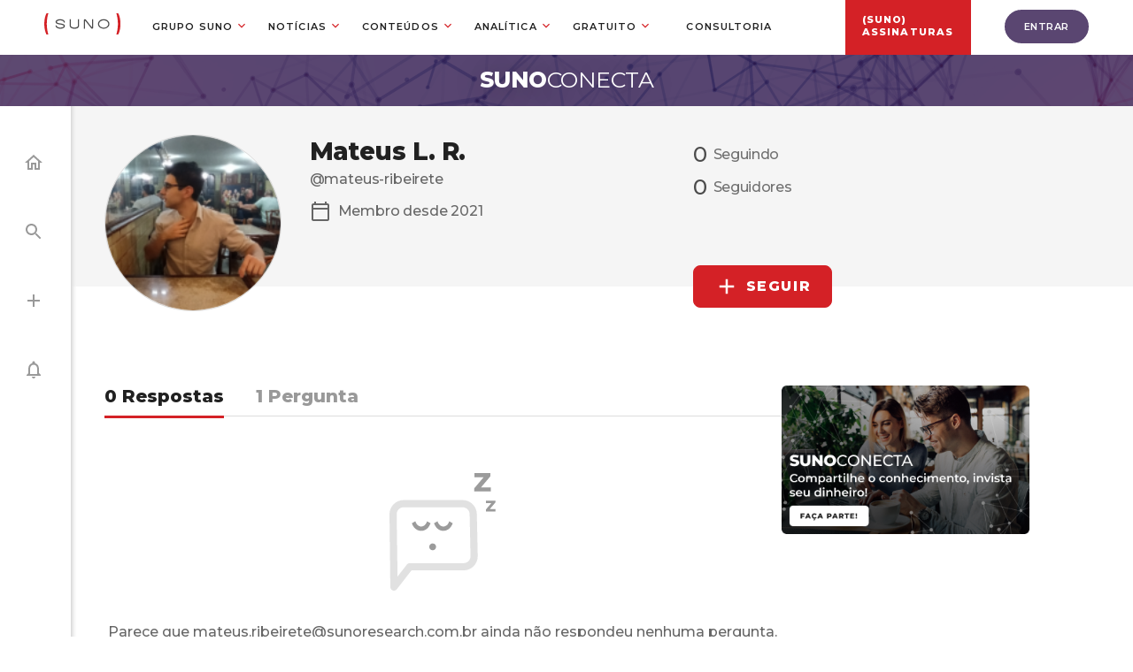

--- FILE ---
content_type: text/html;charset=UTF-8
request_url: https://conecta.suno.com.br/membros/mateus-ribeirete/
body_size: 16200
content:
<!DOCTYPE html>
<html lang="pt-BR">
	<head>
		<meta http-equiv="Content-Type" content="text/html; charset=UTF-8" />
		<meta name="viewport" content="width=device-width, initial-scale=1.0, user-scalable=0" />
		<!-- AdOpt -->
		<meta name="adopt-website-id" content="585fb3c0-103d-4c4c-bce1-59fada34fa21" />
		<script src="//tag.goadopt.io/injector.js?website_code=585fb3c0-103d-4c4c-bce1-59fada34fa21" 
		class="adopt-injector"></script>
		<!-- End AdOpt -->

		<link rel="profile" href="https://gmpg.org/xfn/11" />
		<link rel="pingback" href="https://conecta.suno.com.br/xmlrpc.php" />
		<link rel="dns-prefetch" href="//fonts.googleapis.com">
<link rel="preconnect" href="https://fonts.gstatic.com/" crossorigin>
<link href="https://fonts.googleapis.com/css?family=Montserrat:300,400,500,600,700,800" rel="stylesheet">
		<meta name='robots' content='index, follow, max-image-preview:large, max-snippet:-1, max-video-preview:-1' />

<!-- Checkout Cookie ID -->
<script type="text/javascript" src="https://conecta.suno.com.br/wp-content/plugins/suno-checkoutcookie/assets/js/frontend.js"></script>
	<!-- This site is optimized with the Yoast SEO plugin v21.5 - https://yoast.com/wordpress/plugins/seo/ -->
	<title>Perfil do membro Mateus L. R. no Suno Conecta</title>
	<link rel="canonical" href="https://conecta.suno.com.br/membros/mateus-ribeirete/" />
	<meta property="og:locale" content="pt_BR" />
	<meta property="og:type" content="website" />
	<meta property="og:site_name" content="Suno Conecta" />
	<meta name="twitter:card" content="summary_large_image" />
	<script type="application/ld+json" class="yoast-schema-graph">{"@context":"https://schema.org","@graph":[{"@type":"WebSite","@id":"https://conecta.suno.com.br/#website","url":"https://conecta.suno.com.br/","name":"Suno Conecta","description":"Sua comunidade sobre investimentos","publisher":{"@id":"https://conecta.suno.com.br/#organization"},"potentialAction":[{"@type":"SearchAction","target":{"@type":"EntryPoint","urlTemplate":"https://conecta.suno.com.br/?s={search_term_string}"},"query-input":"required name=search_term_string"}],"inLanguage":"pt-BR"},{"@type":"Organization","@id":"https://conecta.suno.com.br/#organization","name":"Suno","url":"https://conecta.suno.com.br/","logo":{"@type":"ImageObject","inLanguage":"pt-BR","@id":"https://conecta.suno.com.br/#/schema/logo/image/","url":"https://conecta.suno.com.br/wp-content/uploads/2021/08/logo-suno-preto.jpg","contentUrl":"https://conecta.suno.com.br/wp-content/uploads/2021/08/logo-suno-preto.jpg","width":400,"height":288,"caption":"Suno"},"image":{"@id":"https://conecta.suno.com.br/#/schema/logo/image/"}}]}</script>
	<!-- / Yoast SEO plugin. -->


<link rel='dns-prefetch' href='//conecta.suno.com.br' />
<link rel='dns-prefetch' href='//files.sunoresearch.com.br' />
<link rel="alternate" type="application/rss+xml" title="Feed para Suno Conecta &raquo;" href="https://conecta.suno.com.br/feed/" />
<link rel="alternate" type="application/rss+xml" title="Feed de comentários para Suno Conecta &raquo;" href="https://conecta.suno.com.br/comments/feed/" />
<link rel="shortcut icon" type="image/png" href="https://conecta.suno.com.br/wp-content/themes/suno-conecta/resources/images/favicon.png" />
<script type="text/javascript">
window._wpemojiSettings = {"baseUrl":"https:\/\/s.w.org\/images\/core\/emoji\/14.0.0\/72x72\/","ext":".png","svgUrl":"https:\/\/s.w.org\/images\/core\/emoji\/14.0.0\/svg\/","svgExt":".svg","source":{"concatemoji":"https:\/\/conecta.suno.com.br\/wp-includes\/js\/wp-emoji-release.min.js?ver=6.3.1"}};
/*! This file is auto-generated */
!function(i,n){var o,s,e;function c(e){try{var t={supportTests:e,timestamp:(new Date).valueOf()};sessionStorage.setItem(o,JSON.stringify(t))}catch(e){}}function p(e,t,n){e.clearRect(0,0,e.canvas.width,e.canvas.height),e.fillText(t,0,0);var t=new Uint32Array(e.getImageData(0,0,e.canvas.width,e.canvas.height).data),r=(e.clearRect(0,0,e.canvas.width,e.canvas.height),e.fillText(n,0,0),new Uint32Array(e.getImageData(0,0,e.canvas.width,e.canvas.height).data));return t.every(function(e,t){return e===r[t]})}function u(e,t,n){switch(t){case"flag":return n(e,"\ud83c\udff3\ufe0f\u200d\u26a7\ufe0f","\ud83c\udff3\ufe0f\u200b\u26a7\ufe0f")?!1:!n(e,"\ud83c\uddfa\ud83c\uddf3","\ud83c\uddfa\u200b\ud83c\uddf3")&&!n(e,"\ud83c\udff4\udb40\udc67\udb40\udc62\udb40\udc65\udb40\udc6e\udb40\udc67\udb40\udc7f","\ud83c\udff4\u200b\udb40\udc67\u200b\udb40\udc62\u200b\udb40\udc65\u200b\udb40\udc6e\u200b\udb40\udc67\u200b\udb40\udc7f");case"emoji":return!n(e,"\ud83e\udef1\ud83c\udffb\u200d\ud83e\udef2\ud83c\udfff","\ud83e\udef1\ud83c\udffb\u200b\ud83e\udef2\ud83c\udfff")}return!1}function f(e,t,n){var r="undefined"!=typeof WorkerGlobalScope&&self instanceof WorkerGlobalScope?new OffscreenCanvas(300,150):i.createElement("canvas"),a=r.getContext("2d",{willReadFrequently:!0}),o=(a.textBaseline="top",a.font="600 32px Arial",{});return e.forEach(function(e){o[e]=t(a,e,n)}),o}function t(e){var t=i.createElement("script");t.src=e,t.defer=!0,i.head.appendChild(t)}"undefined"!=typeof Promise&&(o="wpEmojiSettingsSupports",s=["flag","emoji"],n.supports={everything:!0,everythingExceptFlag:!0},e=new Promise(function(e){i.addEventListener("DOMContentLoaded",e,{once:!0})}),new Promise(function(t){var n=function(){try{var e=JSON.parse(sessionStorage.getItem(o));if("object"==typeof e&&"number"==typeof e.timestamp&&(new Date).valueOf()<e.timestamp+604800&&"object"==typeof e.supportTests)return e.supportTests}catch(e){}return null}();if(!n){if("undefined"!=typeof Worker&&"undefined"!=typeof OffscreenCanvas&&"undefined"!=typeof URL&&URL.createObjectURL&&"undefined"!=typeof Blob)try{var e="postMessage("+f.toString()+"("+[JSON.stringify(s),u.toString(),p.toString()].join(",")+"));",r=new Blob([e],{type:"text/javascript"}),a=new Worker(URL.createObjectURL(r),{name:"wpTestEmojiSupports"});return void(a.onmessage=function(e){c(n=e.data),a.terminate(),t(n)})}catch(e){}c(n=f(s,u,p))}t(n)}).then(function(e){for(var t in e)n.supports[t]=e[t],n.supports.everything=n.supports.everything&&n.supports[t],"flag"!==t&&(n.supports.everythingExceptFlag=n.supports.everythingExceptFlag&&n.supports[t]);n.supports.everythingExceptFlag=n.supports.everythingExceptFlag&&!n.supports.flag,n.DOMReady=!1,n.readyCallback=function(){n.DOMReady=!0}}).then(function(){return e}).then(function(){var e;n.supports.everything||(n.readyCallback(),(e=n.source||{}).concatemoji?t(e.concatemoji):e.wpemoji&&e.twemoji&&(t(e.twemoji),t(e.wpemoji)))}))}((window,document),window._wpemojiSettings);
</script>
<style type="text/css">
img.wp-smiley,
img.emoji {
	display: inline !important;
	border: none !important;
	box-shadow: none !important;
	height: 1em !important;
	width: 1em !important;
	margin: 0 0.07em !important;
	vertical-align: -0.1em !important;
	background: none !important;
	padding: 0 !important;
}
</style>
	<style id='classic-theme-styles-inline-css' type='text/css'>
/*! This file is auto-generated */
.wp-block-button__link{color:#fff;background-color:#32373c;border-radius:9999px;box-shadow:none;text-decoration:none;padding:calc(.667em + 2px) calc(1.333em + 2px);font-size:1.125em}.wp-block-file__button{background:#32373c;color:#fff;text-decoration:none}
</style>
<style id='global-styles-inline-css' type='text/css'>
body{--wp--preset--color--black: #000000;--wp--preset--color--cyan-bluish-gray: #abb8c3;--wp--preset--color--white: #ffffff;--wp--preset--color--pale-pink: #f78da7;--wp--preset--color--vivid-red: #cf2e2e;--wp--preset--color--luminous-vivid-orange: #ff6900;--wp--preset--color--luminous-vivid-amber: #fcb900;--wp--preset--color--light-green-cyan: #7bdcb5;--wp--preset--color--vivid-green-cyan: #00d084;--wp--preset--color--pale-cyan-blue: #8ed1fc;--wp--preset--color--vivid-cyan-blue: #0693e3;--wp--preset--color--vivid-purple: #9b51e0;--wp--preset--gradient--vivid-cyan-blue-to-vivid-purple: linear-gradient(135deg,rgba(6,147,227,1) 0%,rgb(155,81,224) 100%);--wp--preset--gradient--light-green-cyan-to-vivid-green-cyan: linear-gradient(135deg,rgb(122,220,180) 0%,rgb(0,208,130) 100%);--wp--preset--gradient--luminous-vivid-amber-to-luminous-vivid-orange: linear-gradient(135deg,rgba(252,185,0,1) 0%,rgba(255,105,0,1) 100%);--wp--preset--gradient--luminous-vivid-orange-to-vivid-red: linear-gradient(135deg,rgba(255,105,0,1) 0%,rgb(207,46,46) 100%);--wp--preset--gradient--very-light-gray-to-cyan-bluish-gray: linear-gradient(135deg,rgb(238,238,238) 0%,rgb(169,184,195) 100%);--wp--preset--gradient--cool-to-warm-spectrum: linear-gradient(135deg,rgb(74,234,220) 0%,rgb(151,120,209) 20%,rgb(207,42,186) 40%,rgb(238,44,130) 60%,rgb(251,105,98) 80%,rgb(254,248,76) 100%);--wp--preset--gradient--blush-light-purple: linear-gradient(135deg,rgb(255,206,236) 0%,rgb(152,150,240) 100%);--wp--preset--gradient--blush-bordeaux: linear-gradient(135deg,rgb(254,205,165) 0%,rgb(254,45,45) 50%,rgb(107,0,62) 100%);--wp--preset--gradient--luminous-dusk: linear-gradient(135deg,rgb(255,203,112) 0%,rgb(199,81,192) 50%,rgb(65,88,208) 100%);--wp--preset--gradient--pale-ocean: linear-gradient(135deg,rgb(255,245,203) 0%,rgb(182,227,212) 50%,rgb(51,167,181) 100%);--wp--preset--gradient--electric-grass: linear-gradient(135deg,rgb(202,248,128) 0%,rgb(113,206,126) 100%);--wp--preset--gradient--midnight: linear-gradient(135deg,rgb(2,3,129) 0%,rgb(40,116,252) 100%);--wp--preset--font-size--small: 13px;--wp--preset--font-size--medium: 20px;--wp--preset--font-size--large: 36px;--wp--preset--font-size--x-large: 42px;--wp--preset--spacing--20: 0.44rem;--wp--preset--spacing--30: 0.67rem;--wp--preset--spacing--40: 1rem;--wp--preset--spacing--50: 1.5rem;--wp--preset--spacing--60: 2.25rem;--wp--preset--spacing--70: 3.38rem;--wp--preset--spacing--80: 5.06rem;--wp--preset--shadow--natural: 6px 6px 9px rgba(0, 0, 0, 0.2);--wp--preset--shadow--deep: 12px 12px 50px rgba(0, 0, 0, 0.4);--wp--preset--shadow--sharp: 6px 6px 0px rgba(0, 0, 0, 0.2);--wp--preset--shadow--outlined: 6px 6px 0px -3px rgba(255, 255, 255, 1), 6px 6px rgba(0, 0, 0, 1);--wp--preset--shadow--crisp: 6px 6px 0px rgba(0, 0, 0, 1);}:where(.is-layout-flex){gap: 0.5em;}:where(.is-layout-grid){gap: 0.5em;}body .is-layout-flow > .alignleft{float: left;margin-inline-start: 0;margin-inline-end: 2em;}body .is-layout-flow > .alignright{float: right;margin-inline-start: 2em;margin-inline-end: 0;}body .is-layout-flow > .aligncenter{margin-left: auto !important;margin-right: auto !important;}body .is-layout-constrained > .alignleft{float: left;margin-inline-start: 0;margin-inline-end: 2em;}body .is-layout-constrained > .alignright{float: right;margin-inline-start: 2em;margin-inline-end: 0;}body .is-layout-constrained > .aligncenter{margin-left: auto !important;margin-right: auto !important;}body .is-layout-constrained > :where(:not(.alignleft):not(.alignright):not(.alignfull)){max-width: var(--wp--style--global--content-size);margin-left: auto !important;margin-right: auto !important;}body .is-layout-constrained > .alignwide{max-width: var(--wp--style--global--wide-size);}body .is-layout-flex{display: flex;}body .is-layout-flex{flex-wrap: wrap;align-items: center;}body .is-layout-flex > *{margin: 0;}body .is-layout-grid{display: grid;}body .is-layout-grid > *{margin: 0;}:where(.wp-block-columns.is-layout-flex){gap: 2em;}:where(.wp-block-columns.is-layout-grid){gap: 2em;}:where(.wp-block-post-template.is-layout-flex){gap: 1.25em;}:where(.wp-block-post-template.is-layout-grid){gap: 1.25em;}.has-black-color{color: var(--wp--preset--color--black) !important;}.has-cyan-bluish-gray-color{color: var(--wp--preset--color--cyan-bluish-gray) !important;}.has-white-color{color: var(--wp--preset--color--white) !important;}.has-pale-pink-color{color: var(--wp--preset--color--pale-pink) !important;}.has-vivid-red-color{color: var(--wp--preset--color--vivid-red) !important;}.has-luminous-vivid-orange-color{color: var(--wp--preset--color--luminous-vivid-orange) !important;}.has-luminous-vivid-amber-color{color: var(--wp--preset--color--luminous-vivid-amber) !important;}.has-light-green-cyan-color{color: var(--wp--preset--color--light-green-cyan) !important;}.has-vivid-green-cyan-color{color: var(--wp--preset--color--vivid-green-cyan) !important;}.has-pale-cyan-blue-color{color: var(--wp--preset--color--pale-cyan-blue) !important;}.has-vivid-cyan-blue-color{color: var(--wp--preset--color--vivid-cyan-blue) !important;}.has-vivid-purple-color{color: var(--wp--preset--color--vivid-purple) !important;}.has-black-background-color{background-color: var(--wp--preset--color--black) !important;}.has-cyan-bluish-gray-background-color{background-color: var(--wp--preset--color--cyan-bluish-gray) !important;}.has-white-background-color{background-color: var(--wp--preset--color--white) !important;}.has-pale-pink-background-color{background-color: var(--wp--preset--color--pale-pink) !important;}.has-vivid-red-background-color{background-color: var(--wp--preset--color--vivid-red) !important;}.has-luminous-vivid-orange-background-color{background-color: var(--wp--preset--color--luminous-vivid-orange) !important;}.has-luminous-vivid-amber-background-color{background-color: var(--wp--preset--color--luminous-vivid-amber) !important;}.has-light-green-cyan-background-color{background-color: var(--wp--preset--color--light-green-cyan) !important;}.has-vivid-green-cyan-background-color{background-color: var(--wp--preset--color--vivid-green-cyan) !important;}.has-pale-cyan-blue-background-color{background-color: var(--wp--preset--color--pale-cyan-blue) !important;}.has-vivid-cyan-blue-background-color{background-color: var(--wp--preset--color--vivid-cyan-blue) !important;}.has-vivid-purple-background-color{background-color: var(--wp--preset--color--vivid-purple) !important;}.has-black-border-color{border-color: var(--wp--preset--color--black) !important;}.has-cyan-bluish-gray-border-color{border-color: var(--wp--preset--color--cyan-bluish-gray) !important;}.has-white-border-color{border-color: var(--wp--preset--color--white) !important;}.has-pale-pink-border-color{border-color: var(--wp--preset--color--pale-pink) !important;}.has-vivid-red-border-color{border-color: var(--wp--preset--color--vivid-red) !important;}.has-luminous-vivid-orange-border-color{border-color: var(--wp--preset--color--luminous-vivid-orange) !important;}.has-luminous-vivid-amber-border-color{border-color: var(--wp--preset--color--luminous-vivid-amber) !important;}.has-light-green-cyan-border-color{border-color: var(--wp--preset--color--light-green-cyan) !important;}.has-vivid-green-cyan-border-color{border-color: var(--wp--preset--color--vivid-green-cyan) !important;}.has-pale-cyan-blue-border-color{border-color: var(--wp--preset--color--pale-cyan-blue) !important;}.has-vivid-cyan-blue-border-color{border-color: var(--wp--preset--color--vivid-cyan-blue) !important;}.has-vivid-purple-border-color{border-color: var(--wp--preset--color--vivid-purple) !important;}.has-vivid-cyan-blue-to-vivid-purple-gradient-background{background: var(--wp--preset--gradient--vivid-cyan-blue-to-vivid-purple) !important;}.has-light-green-cyan-to-vivid-green-cyan-gradient-background{background: var(--wp--preset--gradient--light-green-cyan-to-vivid-green-cyan) !important;}.has-luminous-vivid-amber-to-luminous-vivid-orange-gradient-background{background: var(--wp--preset--gradient--luminous-vivid-amber-to-luminous-vivid-orange) !important;}.has-luminous-vivid-orange-to-vivid-red-gradient-background{background: var(--wp--preset--gradient--luminous-vivid-orange-to-vivid-red) !important;}.has-very-light-gray-to-cyan-bluish-gray-gradient-background{background: var(--wp--preset--gradient--very-light-gray-to-cyan-bluish-gray) !important;}.has-cool-to-warm-spectrum-gradient-background{background: var(--wp--preset--gradient--cool-to-warm-spectrum) !important;}.has-blush-light-purple-gradient-background{background: var(--wp--preset--gradient--blush-light-purple) !important;}.has-blush-bordeaux-gradient-background{background: var(--wp--preset--gradient--blush-bordeaux) !important;}.has-luminous-dusk-gradient-background{background: var(--wp--preset--gradient--luminous-dusk) !important;}.has-pale-ocean-gradient-background{background: var(--wp--preset--gradient--pale-ocean) !important;}.has-electric-grass-gradient-background{background: var(--wp--preset--gradient--electric-grass) !important;}.has-midnight-gradient-background{background: var(--wp--preset--gradient--midnight) !important;}.has-small-font-size{font-size: var(--wp--preset--font-size--small) !important;}.has-medium-font-size{font-size: var(--wp--preset--font-size--medium) !important;}.has-large-font-size{font-size: var(--wp--preset--font-size--large) !important;}.has-x-large-font-size{font-size: var(--wp--preset--font-size--x-large) !important;}
.wp-block-navigation a:where(:not(.wp-element-button)){color: inherit;}
:where(.wp-block-post-template.is-layout-flex){gap: 1.25em;}:where(.wp-block-post-template.is-layout-grid){gap: 1.25em;}
:where(.wp-block-columns.is-layout-flex){gap: 2em;}:where(.wp-block-columns.is-layout-grid){gap: 2em;}
.wp-block-pullquote{font-size: 1.5em;line-height: 1.6;}
</style>
<link rel='stylesheet' id='frontend-css-bundle-css' href='https://conecta.suno.com.br/wp-content/themes/suno-conecta/dist/styles/frontend.min.css?ver=1761075307' type='text/css' media='all' />
<link rel='stylesheet' id='profile-css-bundle-css' href='https://conecta.suno.com.br/wp-content/themes/suno-conecta/dist/styles/profile.min.css?ver=1761075307' type='text/css' media='all' />
<!-- Suno Menus Critical -->
<style type="text/css">*{padding:0;margin:0}body,html{height:100%}.sunoMenusWrapper{width:100%;margin-right:auto;margin-left:auto;max-width:1420px}@media screen and (max-width:1599px){.sunoMenusWrapper{max-width:1180px;padding-left:16px;padding-right:16px;box-sizing:border-box}}@media screen and (min-width:1221px){.globalHeaderMenu>li:last-of-type{display:flex!important;justify-content:center!important;align-items:center!important;position:absolute;right:-417px}.globalHeaderMenu>li:last-of-type a{top:15px;color:#fff;font-weight:900;text-indent:0;position:relative;background-color:#d42126;display:flex;justify-content:center;align-items:center;width:142px;height:65px!important;padding:14px 0 0!important}.globalHeaderMenu>li:last-of-type a:after{display:none}.globalHeaderMenu>li:last-of-type a:before{content:"(SUNO)";position:absolute;top:19px;left:19px;font-weight:bolder;color:#fff}}@media screen and (min-width:1221px) and (max-width:1599px){.globalHeaderMenu>li:last-of-type{right:-204px}}@media screen and (max-width:1221px){.globalHeaderMenu>li:last-of-type{background-color:#d42126}.globalHeaderMenu>li:last-of-type a{text-indent:65px;font-weight:900!important;color:#fff}.globalHeaderMenu>li:last-of-type a:before{content:"(SUNO)";position:absolute;top:16px;left:20px;font-weight:900;color:#fff;text-indent:0}}.globalHeaderMenu li ul li a{white-space:nowrap}#header{z-index:5}.globalHeaderSuno100{background-color:#fff}.globalHeaderSuno100 [id^=globalHeaderDrop]{display:none}.globalHeaderSuno100 label[for^=globalHeaderDrop-]{position:relative}.globalHeaderSuno100 label[for^=globalHeaderDrop-]:after{content:url(https://conecta.suno.com.br/wp-content/plugins/suno-menus/resources/dist/images/header-slim/global-header-suno-arrow-down.faee064659.svg);display:inline-block;color:#d42126;position:absolute;top:-8px;bottom:0;right:46px;margin:auto;font-size:18px;width:18px;height:18px;pointer-events:none}.globalHeaderSuno{position:relative;display:flex;align-items:center;margin:0 auto;padding:0;max-width:1420px;height:64px}.globalHeaderSuno *{font-family:Montserrat,sans-serif}@media screen and (max-width:1599px){.globalHeaderSuno{max-width:1180px}}@media screen and (max-width:1599px) and (max-width:1220px){.globalHeaderSuno{padding-left:16px;padding-right:16px;height:47px}}.globalHeaderSuno:after{content:"";display:table;clear:both}.globalHeaderSuno #globalHeaderSunoLogo{display:block;float:left;margin-right:27px}@media screen and (max-width:1599px){.globalHeaderSuno #globalHeaderSunoLogo{margin-right:0}}@media screen and (max-width:1599px) and (max-width:1220px){.globalHeaderSuno #globalHeaderSunoLogo{margin-right:27px}}.globalHeaderSuno #globalHeaderSunoLogo svg{width:86px;height:24px}.globalHeaderSuno .globalHeaderToggle{display:none}.globalHeaderSuno .globalHeaderMenu li>a,.globalHeaderSuno .globalHeaderMenu li>span{position:relative}.globalHeaderSuno .globalHeaderMenu li>a:after,.globalHeaderSuno .globalHeaderMenu li>span:after{content:url(https://conecta.suno.com.br/wp-content/plugins/suno-menus/resources/dist/images/header-slim/global-header-suno-arrow-down.faee064659.svg);display:inline-block;color:#d42126;position:absolute;top:0;bottom:0;right:16px;margin:auto;font-size:18px;width:18px;height:18px;pointer-events:none}.globalHeaderSuno .globalHeaderMenu li>a:only-child:after,.globalHeaderSuno .globalHeaderMenu li>span:only-child:after{content:""}.globalHeaderSuno .globalHeaderMenu ul li a:after,.globalHeaderSuno .globalHeaderMenu ul li span:after{top:0;right:30px;transform:rotate(0deg)}.globalHeaderSuno ul{float:right;padding:0;margin:0;list-style:none;position:relative}.globalHeaderSuno ul li{margin:0;display:inline-block;float:left}@media screen and (min-width:1220px){.globalHeaderSuno ul li:hover>ul{padding:12px 0;box-sizing:border-box;background:#f5f5f5}.globalHeaderSuno ul li:hover>ul li a,.globalHeaderSuno ul li:hover>ul li span{font-style:normal;font-weight:500;font-size:12px;line-height:15px;color:#212121;text-transform:none;padding:12px 24px 12px 0;text-indent:24px}.globalHeaderSuno ul li:hover>ul li:first-child{border-top-left-radius:8px;border-top-right-radius:8px}.globalHeaderSuno ul li:hover>ul li:last-child{border-bottom-left-radius:8px;border-bottom-right-radius:8px}.globalHeaderSuno ul li:hover>ul ul{background-color:initial}}.globalHeaderSuno ul li a,.globalHeaderSuno ul li span{display:block;padding:16px 20px;font-style:normal;font-weight:600;font-size:11px;line-height:13px;letter-spacing:.1em;text-transform:uppercase;text-decoration:none;color:#212121;text-indent:16px}@media screen and (max-width:1220px){.globalHeaderSuno ul li a,.globalHeaderSuno ul li span{text-indent:0}}.globalHeaderSuno ul li ul li{background-color:#f5f5f5}@media screen and (min-width:1220px){.globalHeaderSuno ul li:hover>ul{display:inherit;z-index:2}}@media screen and (min-width:1220px){.globalHeaderSuno ul li:hover>ul:before{content:"";position:absolute;top:-8px;left:32px;background:#f5f5f5;width:15px;height:15px;transform:rotate(45deg)}}.globalHeaderSuno ul ul{display:none;position:absolute;top:72px;border-radius:8px}.globalHeaderSuno ul ul li{min-width:170px;float:none;display:list-item;position:relative}.globalHeaderSuno ul ul ul li{position:relative;top:-88px;left:170px}.globalHeaderSuno__btnLogin{position:absolute;right:0}@media screen and (max-width:1220px){.globalHeaderSuno__btnLogin{right:16px}}.globalHeaderSuno__btnLogin a.conecta{font-style:normal;font-weight:800;display:flex;align-items:center;letter-spacing:.1em;text-transform:uppercase;color:#666;text-decoration:none;border:2px solid #666;border-radius:8px;position:relative;font-size:11px;line-height:13px;padding:8px 12px 8px 33px}@media screen and (max-width:1220px){.globalHeaderSuno__btnLogin a.conecta{font-size:9px;line-height:11px;padding:6px 8px;border-radius:4px;border:1px solid #666}}.globalHeaderSuno__btnLogin a.conecta:after{content:"";position:absolute;top:0;bottom:0;left:12px;margin:auto;background:url(https://conecta.suno.com.br/wp-content/plugins/suno-menus/resources/dist/images/header-slim/global-header-suno-ico-login.e0d76f049b.svg) no-repeat 50%;width:24px;height:24px;background-size:10px;width:16px;height:16px}@media screen and (max-width:1220px){.globalHeaderSuno__btnLogin a.conecta:after{display:none}}.globalHeaderSuno .globalHeaderMenu li ul li label~a:after{transform:rotate(-90deg);top:42px}.globalHeaderSuno .globalHeaderMenu li a,.globalHeaderSuno .globalHeaderMenu li span{padding:42px 20px}@media screen and (max-width:1220px){.globalHeaderSuno .globalHeaderMenu li a,.globalHeaderSuno .globalHeaderMenu li span{padding:16px 20px;font-size:12px;line-height:30px}}@media screen and (max-width:1220px){.globalHeaderSuno #globalHeaderSunoLogo{display:block;padding:0;width:100%;text-align:center;float:none}.globalHeaderSuno #globalHeaderSunoLogo svg{width:86px;height:24px}.globalHeaderSuno ul{position:absolute;top:47px;left:0}.globalHeaderSuno ul li{width:100%;display:block;width:94%;background-color:#fff}.globalHeaderSuno ul li a{font-size:12px;line-height:30px}.globalHeaderSuno ul li ul li .globalHeaderToggle{padding:16px 20px;font-size:17px}}@media screen and (max-width:1220px) and (min-width:1220px) and (min-width:1220px){.globalHeaderSuno ul li:hover>ul{display:none}}@media screen and (max-width:1220px){.globalHeaderSuno ul ul{float:none;position:static;color:#fff}.globalHeaderSuno ul ul .globalHeaderToggle{padding:0 40px}.globalHeaderSuno ul ul a{padding:16px 20px;color:#212121;font-weight:600;font-size:12px;line-height:30px;letter-spacing:.1em}.globalHeaderSuno ul ul ul a{padding:16px 20px;color:#fff;font-size:17px}.globalHeaderSuno ul ul ul li{position:static}.globalHeaderSuno ul ul li{display:block;width:100%}}@media screen and (max-width:1220px) and (min-width:1120px){.globalHeaderSuno ul ul li:hover>ul{display:none;background-color:red}}@media screen and (max-width:1220px){.globalHeaderSuno .globalHeaderToggle{display:block;padding:16px 20px;color:#212121;font-weight:600;font-size:12px;line-height:30px;text-decoration:none;border:none;letter-spacing:.1em;text-transform:uppercase;text-indent:16px;cursor:pointer}}@media screen and (max-width:1220px) and (max-width:1220px){.globalHeaderSuno .globalHeaderToggle{text-indent:0}}@media screen and (max-width:1220px){.globalHeaderSuno .globalHeaderToggle+a,.globalHeaderSuno .globalHeaderToggle+span{display:none!important}.globalHeaderSuno .globalHeaderMenu{display:none}.globalHeaderSuno [id^=globalHeaderDrop]:checked+ul{display:block;animation:globalHeaderSunoFadeIn 1s;max-width:360px;z-index:2}.globalHeaderSuno .globalHeaderToggle.globalHeaderSuno__mobiToggle{position:absolute;top:0;left:0;padding:16px;background-color:#fff}.globalHeaderSuno .globalHeaderToggle.globalHeaderSuno__mobiToggle span{display:flex;flex-direction:column}.globalHeaderSuno .globalHeaderToggle.globalHeaderSuno__mobiToggle span span{width:18px;height:2px;background-color:#666;margin-bottom:3px}.globalHeaderSuno .globalHeaderMenu li ul li label.globalHeaderToggle{padding:16px 20px;color:#212121;font-weight:600;font-size:12px;line-height:30px;letter-spacing:.1em}.globalHeaderSuno .globalHeaderMenu li ul li label.globalHeaderToggle~ul *{color:#212121;font-weight:600;font-size:12px;line-height:30px;letter-spacing:.1em;background-color:#dadada}.globalHeaderSuno .globalHeaderMenu li ul li label.globalHeaderToggle~ul * a{padding-left:32px}}@keyframes globalHeaderSunoFadeIn{0%{opacity:0}to{opacity:1}}span.withoutLink{cursor:default}.globalHeaderSuno100{width:100%}.menuSuno{display:flex;align-items:center;height:60px}.menuSuno #menuSunoGlobal{justify-content:space-between}.menuSuno #menuSunoGlobal,.menuSuno #menuSunoGlobal .userSigin{display:flex;align-items:center}.menuSuno #menuSunoGlobal .userSigin .global__btn{padding:14px 20px;font-family:Montserrat;font-weight:600;font-size:11px;line-height:12px;letter-spacing:.05em;text-transform:uppercase;color:#fff}@media screen and (max-width:520px){.menuSuno #menuSunoGlobal .userSigin .global__btn{padding:10px 13px}}.menuSuno #menuSunoGlobal .userSigin .global__btn span{padding-left:5px}@media screen and (max-width:520px){.menuSuno #menuSunoGlobal .userSigin .global__btn span{display:none}}.menuSuno #menuSunoGlobal .userSigin .global__btn--icoLogin{padding-top:11px;padding-bottom:11px;margin-left:4px;background:#fff}@media screen and (max-width:520px){.menuSuno #menuSunoGlobal .userSigin .global__btn--icoLogin{padding:9px 13px}}.menuSuno #menuSunoGlobal .userSigin .global__btn--icoLogin:before{background:url(https://conecta.suno.com.br/wp-content/plugins/suno-menus/resources/dist/images/header-slim/user-login.853f649009.svg) 0 no-repeat;width:14px;height:14px}@media screen and (max-width:520px){.menuSuno #menuSunoGlobal .userSigin .global__btn--icoLogin:before{display:none}}.menuSuno #menuSunoGlobal .userSigin .global__avatar{margin-left:16px;display:flex}.menuSuno #menuSunoGlobal .userSigin__menu{margin-left:16px;display:flex;position:relative}.menuSuno #menuSunoGlobal .userSigin__menu__avatar img{border:1px solid #ddd;border-radius:50%;width:41px;height:41px}.menuSuno #menuSunoGlobal .userSigin__menu__box{position:absolute;display:none;top:51px;right:-7px;width:220px;background-color:#fff;filter:drop-shadow(0 4px 20px rgba(0,0,0,.26));border-radius:6px;z-index:10;padding:8px 16px;opacity:0;animation-name:fadeOut;animation-fill-mode:both;font-weight:400;font-size:14px;line-height:18px}.menuSuno #menuSunoGlobal .userSigin__menu__box:after{content:"";position:absolute;width:14px;height:6px;background:url(https://conecta.suno.com.br/wp-content/plugins/suno-menus/resources/dist/images/header-slim/arrow-up-balloon.42cfc48829.svg) no-repeat;top:-6px;right:20px}.menuSuno #menuSunoGlobal .userSigin__menu__box--active{display:flex;flex-direction:column;animation-name:fadeIn}.menuSuno #menuSunoGlobal .userSigin__menu__box .userSigin__menu__avatar{text-align:center;margin-bottom:8px}.menuSuno #menuSunoGlobal .userSigin__menu__box .userSigin__menu__avatar img{width:52px;height:52px}.menuSuno #menuSunoGlobal .userSigin__menu__box .userSigin__menu__avatar span{display:block;font-weight:700;color:#212121}.menuSuno #menuSunoGlobal .userSigin__menu__items{list-style:none;width:100%;margin:0;padding:0}.menuSuno #menuSunoGlobal .userSigin__menu__items li{font-weight:500}.menuSuno #menuSunoGlobal .userSigin__menu__items li:not(:last-of-type){border-bottom:.5px solid #ddd}.menuSuno #menuSunoGlobal .userSigin__menu__items li a,.menuSuno #menuSunoGlobal .userSigin__menu__items li a:active,.menuSuno #menuSunoGlobal .userSigin__menu__items li a:hover,.menuSuno #menuSunoGlobal .userSigin__menu__items li a:visited{color:#4b4b4b;text-decoration:none}.menuSuno #menuSunoGlobal .userSigin__menu__items li a{display:flex;justify-content:flex-start;align-items:center;padding:12px 0}.menuSuno #menuSunoGlobal .userSigin__menu__items li a:before{content:"";height:16px;width:16px;display:inline-block;margin-left:2px;margin-right:8px;background-repeat:no-repeat;background-position:50%}.menuSuno #menuSunoGlobal .userSigin__menu__items li .userSigin__menu__item--profile:before{background:url(https://conecta.suno.com.br/wp-content/plugins/suno-menus/resources/dist/images/header-slim/icon-profile.1cc19a8f47.svg) no-repeat}.menuSuno #menuSunoGlobal .userSigin__menu__items li .userSigin__menu__item--dashboard:before{background:url(https://conecta.suno.com.br/wp-content/plugins/suno-menus/resources/dist/images/header-slim/icon-dashboard.44f405aa4a.svg) no-repeat}.menuSuno #menuSunoGlobal .userSigin__menu__items li .userSigin__menu__item--settings:before{background:url(https://conecta.suno.com.br/wp-content/plugins/suno-menus/resources/dist/images/header-slim/icon-settings.8798bea59e.svg) no-repeat}.menuSuno #menuSunoGlobal .userSigin__menu__items li .userSigin__menu__item--logout:before{background:url(https://conecta.suno.com.br/wp-content/plugins/suno-menus/resources/dist/images/header-slim/icon-logout.814ea58c70.svg) no-repeat}.menuSuno #menuSunoGlobal .userSigin ul li a,.menuSuno #menuSunoGlobal .userSigin ul li span{text-transform:unset;font-size:14px;line-height:18px;font-weight:500;letter-spacing:unset;text-indent:unset}.menuSuno #menuSunoGlobal .menuSunoGlobal__subMenu{display:flex;flex-wrap:wrap}.menuSuno #menuSunoGlobal .userSigin .global__btn--icoLogin,.menuSuno #menuSunoGlobal .userSigin .global__btn--icoLogin:hover{color:#fff!important;border:2px solid #5a4671;background-color:#5a4671}@media screen and (min-width:1220px){.globalHeaderSuno ul li:hover>ul{z-index:22}}@media screen and (max-width:1599px) and (min-width:1220px){.globalHeaderMenu>li:not(:first-child) span{padding-left:4px}}</style>
<!-- Suno Menus Custom CSS -->
<style type="text/css">@media screen and (min-width: 1221px) {
	 .globalHeaderMenu > li:last-of-type {
		 display: flex !important;
		 justify-content: center !important;
		 align-items: center !important;
		 position: absolute;
		 right: -417px;
	}
	 .globalHeaderMenu > li:last-of-type a {
		 top: 15px;
		 padding: 0 !important;
		 color: #fff;
		 font-weight: 900;
		 text-indent: 0;
		 position: relative;
		 background-color: #d42126;
		 display: flex;
		 justify-content: center;
		 align-items: center;
		 width: 142px;
		 height: 65px !important;
		 padding-top: 14px !important;
	}
	 .globalHeaderMenu > li:last-of-type a::after {
		 display: none;
	}
	 .globalHeaderMenu > li:last-of-type a::before {
		 content: "(SUNO)";
		 position: absolute;
		 top: 19px;
		 left: 19px;
		 font-weight: bolder;
		 color: #fff;
	}
}
 @media screen and (min-width: 1221px) and (max-width: 1599px) {
	 .globalHeaderMenu > li:last-of-type {
		 right: -204px;
	}
}
 @media screen and (max-width: 1221px) {
	 .globalHeaderMenu > li:last-of-type {
		 background-color: #d42126;
	}
	 .globalHeaderMenu > li:last-of-type a {
		 text-indent: 65px;
		 font-weight: 900 !important;
		 color: #fff;
	}
	 .globalHeaderMenu > li:last-of-type a::before {
		 content: "(SUNO)";
		 position: absolute;
		 top: 16px;
		 left: 20px;
		 font-weight: 900;
		 color: #fff;
		 text-indent: 0;
	}
}

.globalHeaderMenu li ul li a {
	white-space: nowrap;
}</style>
		<!-- Google Tag Manager -->
		<script>(function(w,d,s,l,i){w[l]=w[l]||[];w[l].push({'gtm.start':
		new Date().getTime(),event:'gtm.js'});var f=d.getElementsByTagName(s)[0],
		j=d.createElement(s),dl=l!='dataLayer'?'&l='+l:'';j.async=true;j.src=
		'https://www.googletagmanager.com/gtm.js?id='+i+dl;f.parentNode.insertBefore(j,f);
		})(window,document,'script','dataLayer','GTM-P95RB6N');</script>
		<!-- End Google Tag Manager -->
		<style type="text/css">.recentcomments a{display:inline !important;padding:0 !important;margin:0 !important;}</style><meta name="publisher" content="Suno" />

<meta name="author" content="Mateus L. R."/>

<meta name="description" content="Confira agora o perfil do membro Mateus L. R. no Suno Conecta. Confira agora suas perguntas e respostas na nossa comunidade!"/>
		<style type="text/css" id="wp-custom-css">
			.blockListLink.dropdownContainer .listLink:last-of-type ul.listLink__links li:last-of-type a {
  pointer-events: none;
}

/* Sumi com o banner de concentimento do Hubspot  13/09/2023*/
div#hs-eu-cookie-confirmation, #hs-hud-cookie-settings{
	display:none;
}

/*Marcos 05/09/2024 -> retirar X */
.topFooter__share ul{
	justify-content:center!important;
	gap:20px!important;
}
.share-socials__box ul li:nth-child(2),.topFooter__share ul li:nth-child(2){
	display:none!important
}

/*quebra de linha no footer*/
.listLink a[href*="Codigo-de-Conduta-e-Etica-Suno"] {width: 190px; display: block;}

.listLink a[href*="GSN-POL_Negociacao-de-Valores"] {
  width: 250px;
  display: block;
}

@media screen and (min-width: 1600px) {
  .globalHeaderMenu > li:last-of-type {
    right: -357px !important
  }
}
		</style>
			</head>
	<body class="bbp-user-page single singular bbpress no-js">
				<!-- Google Tag Manager (noscript) -->
		<noscript><iframe src="https://www.googletagmanager.com/ns.html?id=GTM-P95RB6N"
		height="0" width="0" style="display:none;visibility:hidden"></iframe></noscript>
		<!-- End Google Tag Manager (noscript) -->
		
		
<header class="header">

		<div class="menuSuno">
			<div class="globalHeaderSuno100">
	<nav class="globalHeaderSuno">
		<a id="globalHeaderSunoLogo" href="https://www.suno.com.br/">
			<svg width="86" height="24" viewBox="0 0 86 24" fill="none" xmlns="http://www.w3.org/2000/svg">
				<g clip-path="url(#clip0_1601:3932)">
					<path fill-rule="evenodd" clip-rule="evenodd" d="M86.1046 12C86.1046 17.4353 84.9018 21.3882 83.5575 24H81.435C82.284 21.4588 83.2038 16.5176 83.2038 12C83.2038 7.48235 82.284 2.54118 81.435 0H83.5575C84.9018 2.61176 86.1046 6.56471 86.1046 12Z" fill="#D42126"/>
					<path fill-rule="evenodd" clip-rule="evenodd" d="M2.54706 0H4.66961C3.74983 2.54118 2.83006 7.48235 2.83006 12C2.83006 16.5176 3.74983 21.4588 4.59885 24H2.47631C1.20278 21.3882 0 17.4353 0 12C0 6.56471 1.20278 2.61176 2.54706 0Z" fill="#D42126"/>
					<path d="M18.1732 11.4885C16.2007 11.2524 14.1493 10.5836 14.1493 9.87536C14.1493 8.65569 16.0824 8.02618 17.8971 8.02618H18.2916C20.2246 8.02618 21.9998 9.08848 21.9998 9.91471V10.3475C21.9998 10.4655 22.1182 10.5836 22.2365 10.5836H23.0255C23.1438 10.5836 23.2622 10.4655 23.2622 10.3475V9.87536C23.2622 8.06553 20.5796 6.72782 18.2127 6.72782H17.7787C15.3723 6.76717 12.7686 7.75077 12.7686 9.87536C12.7686 12.236 17.4237 12.6688 17.9365 12.7081C19.7906 12.8655 21.9604 13.6131 21.9604 14.3213C21.9604 15.5409 20.0273 16.2098 18.2521 16.2098H17.8182C15.8851 16.2098 14.1099 15.1475 14.1099 14.3213V13.8885C14.1099 13.7704 13.9916 13.6524 13.8732 13.6524H13.0842C12.9659 13.6524 12.8475 13.7704 12.8475 13.8885V14.3213C12.8475 16.1311 15.5301 17.4688 17.8971 17.4688H18.2916C20.7374 17.4688 23.3411 16.4852 23.3411 14.3213C23.3411 12 18.7255 11.5278 18.1732 11.4885ZM38.9631 6.68848H38.1741C38.0558 6.68848 37.9374 6.80651 37.9374 6.92454V14.2819C37.9374 15.5016 36.0044 16.1704 34.2292 16.1704H33.7952C31.8622 16.1704 30.087 15.1081 30.087 14.2819V6.92454C30.087 6.80651 29.9686 6.68848 29.8503 6.68848H29.0613C28.9429 6.68848 28.8246 6.80651 28.8246 6.92454V14.3606C28.8246 16.1704 31.5071 17.5081 33.8741 17.5081H34.3081C36.1622 17.5081 37.7402 16.9967 38.5686 16.0918C39.042 15.5803 39.2787 14.9901 39.1998 14.2819V6.92454C39.1604 6.80651 39.0815 6.68848 38.9631 6.68848ZM53.9539 15.3836C53.9539 15.5803 53.6778 15.6983 53.5594 15.5409L46.9319 7.12126C46.6952 6.84585 46.3796 6.68848 45.9851 6.68848C45.8273 6.68848 45.6695 6.72782 45.5117 6.76717C45.0778 6.96389 44.7622 7.35733 44.7622 7.82946V17.2327C44.7622 17.3508 44.8805 17.4688 44.9989 17.4688H45.7879C45.9062 17.4688 46.0246 17.3508 46.0246 17.2327L46.1035 8.77372C46.1035 8.577 46.3796 8.45897 46.498 8.65569L53.086 17.0754C53.2833 17.3508 53.6383 17.5081 53.9934 17.5081C54.1512 17.5081 54.309 17.4688 54.4668 17.4295C54.9007 17.2721 55.2163 16.8393 55.2163 16.3672V6.92454C55.2163 6.80651 55.098 6.68848 54.9796 6.68848H54.1906C54.0723 6.68848 53.9539 6.80651 53.9539 6.92454V15.3836ZM67.1301 6.68848C63.5796 6.68848 60.6603 9.08848 60.6603 12.0786C60.6603 15.0688 63.5402 17.4688 67.1301 17.4688C70.6805 17.4688 73.5998 15.0688 73.5998 12.0786C73.5998 9.08848 70.6805 6.68848 67.1301 6.68848ZM67.1301 16.2885C64.3292 16.2885 62.0016 14.4 62.0016 12.1573C62.0016 9.87536 64.2897 8.02618 67.1301 8.02618C70.0099 8.02618 72.2585 9.83602 72.2585 12.1573C72.2585 14.4393 69.9704 16.2885 67.1301 16.2885Z" fill="#4B4B4B"/>
				</g>
				<defs>
					<clipPath id="clip0_1601:3932">
						<rect width="86" height="24" fill="white"/>
					</clipPath>
				</defs>
			</svg>
		</a>
		<label for="globalHeaderDrop" class="globalHeaderToggle globalHeaderSuno__mobiToggle">
			<span>
				<span></span>
				<span></span>
				<span></span>
			</span>
		</label>
		<input type="checkbox" id="globalHeaderDrop" />
		<ul class="globalHeaderMenu">
		<li>
<label for="globalHeaderDrop-8adf805f" class="globalHeaderToggle">
	Grupo Suno</label>

<span class="withoutLink">Grupo Suno</span>
<input type="checkbox" id="globalHeaderDrop-8adf805f" />
<ul><li>

<a  href="https://www.suno.com.br/research/">Research</a>
</li><li>

<a target="_blank" href="https://www.suno.com.br/asset/">Asset</a>
</li><li>

<a target="_blank" href="https://www.suno.com.br/consultoria/">Consultoria</a>
</li><li>

<a target="_blank" href="https://www.suno.com.br/wealth/">Wealth</a>
</li></ul></li><li>
<label for="globalHeaderDrop-376ccb7a" class="globalHeaderToggle">
	Notícias</label>

<span class="withoutLink">Notícias</span>
<input type="checkbox" id="globalHeaderDrop-376ccb7a" />
<ul><li>

<a  href="https://www.suno.com.br/noticias/">Notícias</a>
</li><li>

<a  href="https://www.suno.com.br/noticias/colunas/">Colunistas</a>
</li></ul></li><li>
<label for="globalHeaderDrop-218cd121" class="globalHeaderToggle">
	Conteúdos</label>

<span class="withoutLink">Conteúdos</span>
<input type="checkbox" id="globalHeaderDrop-218cd121" />
<ul><li>

<a target="_blank" href="https://lp.suno.com.br/cursos/?utm_campaign=_SNC912FB6C3_">Cursos</a>
</li><li>

<a  href="https://www.suno.com.br/artigos/">Artigos</a>
</li><li>

<a  href="https://www.suno.com.br/guias/">Guias</a>
</li><li>

<a  href="https://www.suno.com.br/tudo-sobre/">Perfis</a>
</li><li>

<a  href="https://www.suno.com.br/artigos/imposto-de-renda-investimentos/">Imposto de Renda</a>
</li><li>

<a  href="https://www.suno.com.br/artigos/glossario-contabilidade/">Glossário de Contabilidade</a>
</li><li>

<a  href="https://www.suno.com.br/conteudos-agro/">Agro</a>
</li></ul></li><li>
<label for="globalHeaderDrop-ace7189d" class="globalHeaderToggle">
	Analítica</label>

<span class="withoutLink">Analítica</span>
<input type="checkbox" id="globalHeaderDrop-ace7189d" />
<ul><li>

<a  href="https://www.suno.com.br/analitica/">Home Analítica</a>
</li><li>

<a  href="https://www.suno.com.br/analitica/acoes/">Ações</a>
</li><li>

<a  href="https://www.suno.com.br/fundos-imobiliarios/emissoes/">Emissões</a>
</li><li>

<a  href="https://www.suno.com.br/fundos-imobiliarios/">Fundos Imobiliários</a>
</li><li>

<a  href="https://www.suno.com.br/analitica/bdrs/">BDRs</a>
</li><li>

<a  href="https://www.suno.com.br/fundos-de-investimento/">Fundos de Investimentos</a>
</li><li>

<a  href="https://www.suno.com.br/analitica/moedas/dolar-hoje/">Dólar Hoje</a>
</li></ul></li><li>
<label for="globalHeaderDrop-7a6b4fd0" class="globalHeaderToggle">
	Gratuito</label>

<span class="withoutLink">Gratuito</span>
<input type="checkbox" id="globalHeaderDrop-7a6b4fd0" />
<ul><li>

<a target="_blank" href="https://lp.suno.com.br/suno-one/?utm_campaign=_SNC912FB6C3_">Suno One</a>
</li><li>

<a  href="https://lp.suno.com.br/ao/cadastro-whatsapp/?utm_campaign=_SNC912FB6C3_">Grupo Whatsapp</a>
</li><li>

<a  href="https://www.suno.com.br/newsletters-suno/">Siga a Suno</a>
</li><li>

<a target="_blank" href="https://lp.suno.com.br/ebooks/?utm_campaign=_SNC912FB6C3_">E-books</a>
</li><li>

<a target="_blank" href="https://lp.suno.com.br/5-amostras-suno-research/?utm_campaign=_SNC912FB6C3_">Relatórios Gratuitos</a>
</li><li>

<a  href="https://www.suno.com.br/ferramentas/">Ferramentas</a>
</li><li>

<a target="_blank" href="https://open.spotify.com/show/5RpRSaxE9OafxMmwbaA8An?si=7a0d602733f140cc">Podcasts</a>
</li><li>

<a target="_blank" href="https://conecta.suno.com.br/">Conecta</a>
</li></ul></li><li>

<a  href="https://lp.suno.com.br/ao/servico-especializado-aw/?utm_source=homesuno&#038;utm_campaign=_SNCD74C5645_">Consultoria</a>
</li><li>

<a  href="https://lp.suno.com.br/nossas-assinaturas/?utm_campaign=_SNCBC017A78_">Assinaturas</a>
</li>		</ul>
		<div class="globalHeaderSuno__btnLogin">
			<div class="menuSuno">
				<div id="menuSunoGlobal">
					<div class="userSigin">
													<a class="global__btn global__btn--icoLogin" target="_blank" href="https://login.suno.com.br/entrar/ea01e57b-8d9f-47b9-b783-718b9324ea88">Entrar</a>
											</div>
				</div>
			</div>
		</div>
	</nav>
</div>
		</div>

	<div class="header__title" style="">
		<div class="wrapper">
			<div class="header__title__text">
				<span class="header__title__text--h1"><a href="https://conecta.suno.com.br">Suno <span>Conecta</span></a></span>			</div>
		</div>
	</div>
</header>

		<main>
			<div id="sidenav" class="sidenav">

	<div class="sidenav__menu">

		<div class="ul"><ul id="menu-sidenav" class="menu"><li id="menu-item-15961" class="side-icon icon-home menu-item menu-item-type-custom menu-item-object-custom menu-item-home menu-item-15961"><a href="https://conecta.suno.com.br/"><span>Início</span></a></li>
<li id="menu-item-15966" class="side-icon icon-search btn--modal-search menu-item menu-item-type-custom menu-item-object-custom menu-item-15966"><div class="modal modal--search" data-modal="search">
	<div class="modal__content">
		<div class="modal__body">
			
<form role="search" method="get" class="form form--search">
	<div class="form__row">
		<input type="hidden" name="action" value="bbp-search-request" />
		<label class="screen-reader-text">Buscar por</label>
		<input name="bbp_search" type="text" value="" placeholder="Digite aqui..." required="required" />
		<button type="submit" class="btn btn--search">
			<svg width="24" height="24" viewBox="0 0 24 24" fill="none" xmlns="http://www.w3.org/2000/svg">
				<path d="M15.5 14H14.71L14.43 13.73C15.4439 12.554 16.0011 11.0527 16 9.5C16 8.21442 15.6188 6.95772 14.9046 5.8888C14.1903 4.81988 13.1752 3.98676 11.9874 3.49479C10.7997 3.00282 9.49279 2.87409 8.23192 3.1249C6.97104 3.3757 5.81285 3.99477 4.90381 4.90381C3.99477 5.81285 3.3757 6.97104 3.1249 8.23192C2.87409 9.49279 3.00282 10.7997 3.49479 11.9874C3.98676 13.1752 4.81988 14.1903 5.8888 14.9046C6.95772 15.6188 8.21442 16 9.5 16C11.11 16 12.59 15.41 13.73 14.43L14 14.71V15.5L19 20.49L20.49 19L15.5 14ZM9.5 14C7.01 14 5 11.99 5 9.5C5 7.01 7.01 5 9.5 5C11.99 5 14 7.01 14 9.5C14 11.99 11.99 14 9.5 14Z" fill="#4B4B4B"/>
			</svg>
		</button>
	</div>
</form>

		</div>
	</div>
</div><a href="#"><span>Busca</span></a></li>
<li id="menu-item-15967" class="side-icon icon-questions menu-item menu-item-type-custom menu-item-object-custom menu-item-15967"><a href="https://login.suno.com.br/entrar/ea01e57b-8d9f-47b9-b783-718b9324ea88?redirect_to="><span>Pergunte</span></a></li>
<li id="menu-item-15968" class="side-icon icon-notifications menu-item menu-item-type-custom menu-item-object-custom menu-item-15968"><a href="https://login.suno.com.br/entrar/ea01e57b-8d9f-47b9-b783-718b9324ea88?redirect_to="><span>Notificações</span></a></li>
</ul></div>
	</div>
	
</div>
		<div class="post-0  type- status-publish hentry" >

		<div class="content content--profile">
	<div class="wrapper">
		<div class="content__header content__header--profile">
			
<div class="profile__header">
	<div class="profile__header__avatar">
		<img src="https://conecta.suno.com.br/wp-content/uploads/2021/08/user-avatar-11017-1629385876-150x150.png" width="200" height="200" alt="Avatar" class="avatar avatar-200 wp-user-avatar wp-user-avatar-200 photo avatar-default ">			</div>
	<div class="profile__header__info">
		<h1 class="profile__header__name">
			Mateus L. R.		</h1>
		<div class="profile__header__body">
			<p>@mateus-ribeirete</p>
					</div>
		<div class="profile__header__meta">
						<span class="profile__header__since">
				<svg width="24" height="24" viewBox="0 0 24 24" fill="none" xmlns="http://www.w3.org/2000/svg">
	<path d="M20 3H19V1H17V3H7V1H5V3H4C2.9 3 2 3.9 2 5V21C2 22.1 2.9 23 4 23H20C21.1 23 22 22.1 22 21V5C22 3.9 21.1 3 20 3ZM20 21H4V10H20V21ZM20 8H4V5H20V8Z" fill="#666666"/>
</svg>
				<span>Membro desde 2021</span>
			</span>
		</div>
	</div>
	<div class="profile__header__engagements">

		<div class="profile__header__social"></div>
		<div class="profile__header__following">
			<span>0</span> Seguindo		</div>
		<div class="profile__header__followers">
			<span>0</span> Seguidores		</div>

				<div class="profile__header__follow">
			<a href="https://login.suno.com.br/entrar/ea01e57b-8d9f-47b9-b783-718b9324ea88?redirect_to=aHR0cHM6Ly9jb25lY3RhLnN1bm8uY29tLmJyL21lbWJyb3MvbWF0ZXVzLXJpYmVpcmV0ZQ==" class="btn btn--follow-default">Seguir</a>		</div>
			</div>
</div>

		</div>
	</div>
</div>
<div class="content content--default">

	<div class="wrapper wrapper--flex">

		<div class="main">

																					
<div class="main__tabs">
	<a href="https://conecta.suno.com.br/membros/mateus-ribeirete/" title="0 Respostas" class="main__tabs__item current">
		0 Respostas	</a>
	<a href="https://conecta.suno.com.br/membros/mateus-ribeirete/perguntas/" title="1 Pergunta" class="main__tabs__item">
		1 Pergunta	</a>
	</div>


<div class="main__body">
	
<div class="notice">
	<div class="notice__icon"><svg width="120" height="133" viewBox="0 0 120 133" fill="none" xmlns="http://www.w3.org/2000/svg">
<path fill-rule="evenodd" clip-rule="evenodd" d="M70.8527 56.4536L68.3795 54.998L67.5822 54.5286L67.2193 55.3814L66.9273 56.0682C65.7671 58.7996 63.4603 60.4963 60.9073 60.4963C58.3544 60.4963 56.048 58.7996 54.8878 56.0686L54.5962 55.3818L54.2337 54.5286L53.436 54.998L50.9628 56.4536L50.3453 56.817L50.626 57.4769L50.9176 58.1634C52.8084 62.6163 56.6362 65.3824 60.9073 65.3824C65.1781 65.3824 69.0059 62.6163 70.8974 58.1634L71.1895 57.4773L71.4702 56.817L70.8527 56.4536ZM43.3271 54.998L42.5294 54.5286L42.1666 55.3814L41.8745 56.0682C40.7144 58.7996 38.408 60.4963 35.855 60.4963C33.3021 60.4963 30.9956 58.7996 29.8355 56.0686L29.5434 55.3818L29.181 54.5286L28.3833 54.998L25.9101 56.4536L25.293 56.817L25.5732 57.4769L25.8649 58.1634C27.7556 62.6163 31.5834 65.3824 35.855 65.3824C40.1254 65.3824 43.9536 62.6163 45.8447 58.1634L46.1368 57.4773L46.4174 56.817L45.8004 56.4536L43.3271 54.998Z" fill="#9B9B9B"/>
<path fill-rule="evenodd" clip-rule="evenodd" d="M48.7874 79.5781C46.6482 79.5781 44.9141 81.3172 44.9141 83.4621C44.9141 85.607 46.6482 87.3453 48.7874 87.3453C50.9263 87.3453 52.6604 85.607 52.6604 83.4621C52.6604 81.3172 50.9263 79.5781 48.7874 79.5781Z" fill="#9B9B9B"/>
<path fill-rule="evenodd" clip-rule="evenodd" d="M119.865 40.6971V43.4415H108.917V41.2917L115.167 33.8814H109.076V31.137H119.661V33.2868L113.411 40.6971H119.865Z" fill="#9B9B9B"/>
<path fill-rule="evenodd" clip-rule="evenodd" d="M114.389 16.1787L114.391 20.823L95.862 20.8307L95.8604 17.1927L106.433 4.64749L96.1256 4.65157L96.1239 0.00734137L114.037 0L114.038 3.63765L103.466 16.1832L114.389 16.1787Z" fill="#9B9B9B"/>
<path fill-rule="evenodd" clip-rule="evenodd" d="M15.9832 38.715C11.6559 38.715 8.13559 42.2474 8.13559 46.589L9.12447 117.055L19.6536 103.511C20.4244 102.519 21.6081 101.94 22.8618 101.94H83.7177C88.045 101.94 91.5653 98.4113 91.5653 94.0742L90.5764 46.589C90.5764 42.2474 87.0561 38.715 82.7288 38.715H15.9832ZM5.05586 133C4.6141 133 4.16827 132.928 3.73424 132.778C2.09166 132.213 0.988881 130.663 0.988881 128.921L0 46.589C0 37.7495 7.1699 30.5579 15.9832 30.5579H82.7288C91.5425 30.5579 98.712 37.7495 98.712 46.589L99.7009 94.0741C99.7009 102.909 92.531 110.097 83.7177 110.097H24.8485L8.26495 131.429C7.47905 132.439 6.28597 133 5.05586 133Z" fill="#9B9B9B" fill-opacity="0.3"/>
</svg>
</div>
	Parece que <a href="/cdn-cgi/l/email-protection" class="__cf_email__" data-cfemail="630e02170616104d110a01060a110617062310160d0c110610060211000b4d000c0e4d0111">[email&#160;protected]</a> ainda não respondeu nenhuma pergunta.</div>
</div>

<div class="main__footer">
	</div>

		</div>

		<div class="sidebar">
			



	<div class="sidebar__widget banners__widget">
		<a href="https://conecta.suno.com.br/cadastro/">
			<picture>
				<source srcset="https://conecta.suno.com.br/wp-content/themes/suno-conecta/resources/images/banners/area_deslogada/perfil.png" media="(min-width: 760px)">
				<img class="banners__image" src="https://conecta.suno.com.br/wp-content/themes/suno-conecta/resources/images/banners/area_deslogada/perfil_mobile.png" alt="" />
			</picture>
		</a>
	</div>


		</div>

	</div>

</div>
	</div>
		
											<div class="modal modal--profile-followers" data-modal="profile-followers">
	<div class="modal__content">
		<div class="modal__header">
			<div class="modal__title">
			</div>
			<div class="modal__close">
				<svg width="32" height="32" viewBox="0 0 32 32" fill="none" xmlns="http://www.w3.org/2000/svg">
					<path d="M25.3337 8.54663L23.4537 6.66663L16.0003 14.12L8.54699 6.66663L6.66699 8.54663L14.1203 16L6.66699 23.4533L8.54699 25.3333L16.0003 17.88L23.4537 25.3333L25.3337 23.4533L17.8803 16L25.3337 8.54663Z" fill="#212121"/>
				</svg>
			</div>
		</div>
		<div class="modal__body">
			<ul class="followers"></ul>
			<div class="loading hide"></div>
		</div>
	</div>
</div>					</main>
		<footer>
						<div class="modal modal--notification">
	<div class="modal__content">
		<div class="modal__header">
			<div class="modal__title">
				Notificações: 			</div>
			<div class="modal__close">
				<svg width="32" height="32" viewBox="0 0 32 32" fill="none" xmlns="http://www.w3.org/2000/svg">
					<path d="M25.3337 8.54663L23.4537 6.66663L16.0003 14.12L8.54699 6.66663L6.66699 8.54663L14.1203 16L6.66699 23.4533L8.54699 25.3333L16.0003 17.88L23.4537 25.3333L25.3337 23.4533L17.8803 16L25.3337 8.54663Z" fill="#212121"/>
				</svg>
			</div>
		</div>
		<div class="modal__body">
						<div class="modal__card"></div>
			
<div class="notifications">

	<div class="notifications__body">
					<div class="notice">
				<div class="notice__icon"><svg width="120" height="133" viewBox="0 0 120 133" fill="none" xmlns="http://www.w3.org/2000/svg">
<path fill-rule="evenodd" clip-rule="evenodd" d="M70.8527 56.4536L68.3795 54.998L67.5822 54.5286L67.2193 55.3814L66.9273 56.0682C65.7671 58.7996 63.4603 60.4963 60.9073 60.4963C58.3544 60.4963 56.048 58.7996 54.8878 56.0686L54.5962 55.3818L54.2337 54.5286L53.436 54.998L50.9628 56.4536L50.3453 56.817L50.626 57.4769L50.9176 58.1634C52.8084 62.6163 56.6362 65.3824 60.9073 65.3824C65.1781 65.3824 69.0059 62.6163 70.8974 58.1634L71.1895 57.4773L71.4702 56.817L70.8527 56.4536ZM43.3271 54.998L42.5294 54.5286L42.1666 55.3814L41.8745 56.0682C40.7144 58.7996 38.408 60.4963 35.855 60.4963C33.3021 60.4963 30.9956 58.7996 29.8355 56.0686L29.5434 55.3818L29.181 54.5286L28.3833 54.998L25.9101 56.4536L25.293 56.817L25.5732 57.4769L25.8649 58.1634C27.7556 62.6163 31.5834 65.3824 35.855 65.3824C40.1254 65.3824 43.9536 62.6163 45.8447 58.1634L46.1368 57.4773L46.4174 56.817L45.8004 56.4536L43.3271 54.998Z" fill="#9B9B9B"/>
<path fill-rule="evenodd" clip-rule="evenodd" d="M48.7874 79.5781C46.6482 79.5781 44.9141 81.3172 44.9141 83.4621C44.9141 85.607 46.6482 87.3453 48.7874 87.3453C50.9263 87.3453 52.6604 85.607 52.6604 83.4621C52.6604 81.3172 50.9263 79.5781 48.7874 79.5781Z" fill="#9B9B9B"/>
<path fill-rule="evenodd" clip-rule="evenodd" d="M119.865 40.6971V43.4415H108.917V41.2917L115.167 33.8814H109.076V31.137H119.661V33.2868L113.411 40.6971H119.865Z" fill="#9B9B9B"/>
<path fill-rule="evenodd" clip-rule="evenodd" d="M114.389 16.1787L114.391 20.823L95.862 20.8307L95.8604 17.1927L106.433 4.64749L96.1256 4.65157L96.1239 0.00734137L114.037 0L114.038 3.63765L103.466 16.1832L114.389 16.1787Z" fill="#9B9B9B"/>
<path fill-rule="evenodd" clip-rule="evenodd" d="M15.9832 38.715C11.6559 38.715 8.13559 42.2474 8.13559 46.589L9.12447 117.055L19.6536 103.511C20.4244 102.519 21.6081 101.94 22.8618 101.94H83.7177C88.045 101.94 91.5653 98.4113 91.5653 94.0742L90.5764 46.589C90.5764 42.2474 87.0561 38.715 82.7288 38.715H15.9832ZM5.05586 133C4.6141 133 4.16827 132.928 3.73424 132.778C2.09166 132.213 0.988881 130.663 0.988881 128.921L0 46.589C0 37.7495 7.1699 30.5579 15.9832 30.5579H82.7288C91.5425 30.5579 98.712 37.7495 98.712 46.589L99.7009 94.0741C99.7009 102.909 92.531 110.097 83.7177 110.097H24.8485L8.26495 131.429C7.47905 132.439 6.28597 133 5.05586 133Z" fill="#9B9B9B" fill-opacity="0.3"/>
</svg>
</div>
				Parece que você ainda não tem nenhuma notificação.			</div>
			</div>

</div>
		</div>
	</div>
</div>
			<div class="modal modal--question" data-modal="question">
	<div class="modal__content">
		<div class="modal__header">
			<div class="modal__title">
				Pergunte: 			</div>
			<div class="modal__close" data-element="modal-close">
				<svg width="32" height="32" viewBox="0 0 32 32" fill="none" xmlns="http://www.w3.org/2000/svg">
					<path d="M25.3337 8.54663L23.4537 6.66663L16.0003 14.12L8.54699 6.66663L6.66699 8.54663L14.1203 16L6.66699 23.4533L8.54699 25.3333L16.0003 17.88L23.4537 25.3333L25.3337 23.4533L17.8803 16L25.3337 8.54663Z" fill="#212121"/>
				</svg>
			</div>
		</div>
		<div class="modal__body">
			

	<div id="no-topic-0" class="bbp-no-topic">
		<div class="notice">
			<ul>
				<li>Você deve fazer login para criar novos tópicos.</li>
			</ul>
		</div>

		
			
<form method="post" action="https://conecta.suno.com.br/wp-login.php" class="bbp-login-form">
	<fieldset class="bbp-form">
		<legend>Entrar</legend>

		<div class="bbp-username">
			<label for="user_login">Nome de usuário: </label>
			<input type="text" name="log" value="" size="20" maxlength="100" id="user_login" autocomplete="off" />
		</div>

		<div class="bbp-password">
			<label for="user_pass">Senha: </label>
			<input type="password" name="pwd" value="" size="20" id="user_pass" autocomplete="off" />
		</div>

		<div class="bbp-remember-me">
			<input type="checkbox" name="rememberme" value="forever"  id="rememberme" />
			<label for="rememberme">Mantenha-me autenticado</label>
		</div>

		
		<div class="bbp-submit-wrapper">

			<button type="submit" name="user-submit" id="user-submit" class="button submit user-submit">Entrar</button>

			
	<input type="hidden" name="user-cookie" value="1" />

	<input type="hidden" id="bbp_redirect_to" name="redirect_to" value="https://conecta.suno.com.br/membros/mateus-ribeirete/" /><input type="hidden" id="_wpnonce" name="_wpnonce" value="0ab32a7f41" /><input type="hidden" name="_wp_http_referer" value="/membros/mateus-ribeirete/" />
		</div>
	</fieldset>
</form>

		
	</div>

		</div>
	</div>
</div>						
<div id="sunoGlobalFooter100">
	<div id="sunoGlobalFooter" class="sunoMenusWrapper">

		<div class="sunoMenusWrapper topFooter">
			<a href="https://www.suno.com.br/" target="_blank"><img src="https://conecta.suno.com.br/wp-content/plugins/suno-menus/resources/images/footer/logo-footer.svg" width="133" height="38" alt="Logo Suno Rodapé" /></a>
		</div>

		<a class="dropdownBtn">Menu
			<i class="fa fa-caret-down"></i>
		</a>

		<div class="sunoMenusWrapper blockListLink dropdownContainer">
		<div class="listLink">
		<ul class="listLink__links">
			<li><a target="_blank" href="https://www.suno.com.br/sobre/">Institucional</a></li><li><a target="_blank" href="https://www.suno.com.br/politica-de-privacidade/">Política de Privacidade</a></li><li><a target="_blank" href="https://www.suno.com.br/politica-de-cookies/">Política de Cookies</a></li><li><a target="_blank" href="https://menus.suno.com.br/app/uploads/2025/07/Codigo-de-Conduta-e-Etica-Suno_20250704.pdf">Código de Conduta e Ética do Grupo Suno</a></li><li><a target="_blank" href="https://menus.suno.com.br/app/uploads/2026/01/GSN-POL_Negociacao-de-Valores-Mob._v4_20250820-1.pdf">Política de Negociação de Valores Mobiliários</a></li><li><a target="_blank" href="https://www.suno.com.br/termos-de-uso/">Termos de Uso</a></li>		</ul>
	</div>
		<div class="listLink">
		<ul class="listLink__links">
			<li><a target="_blank" href="https://login.suno.com.br/entrar/cef02de7-1e5a-4b0e-9f41-04e9278aa2d7/">Login</a></li><li><a target="_blank" href="https://lp.suno.com.br/nossas-assinaturas/?utm_campaign=_SNC47FEF330_">Assinaturas</a></li><li><a target="_blank" href="https://lp.suno.com.br/suno-one/?utm_campaign=_SNC5A1E41E4_">Seja Suno One</a></li><li><a target="_blank" href="https://menus.suno.com.br/app/uploads/2025/09/RelatorioIgualdadeSalarialLote_2025_2_26228525000172.pdf">Regulamento MTB 14.611/2022</a></li>		</ul>
	</div>
		<div class="listLink">
		<ul class="listLink__links">
			<li><a target="_blank" href="/cdn-cgi/l/email-protection#bfdcd0d1cbdecbd0ffcccad1d0cddaccdadecddcd791dcd0d291ddcd">Contato</a></li><li><a target="_blank" href="https://www.suno.com.br/newsletters-suno/">Siga a Suno</a></li><li><a target="_blank" href="/cdn-cgi/l/email-protection#61080c1113040f12002112140f0e13041204001302094f020e0c4f0313">Imprensa</a></li><li><a target="_blank" href="https://files.sunoresearch.com.br/p/uploads/2025/05/MidiaKit-Suno-2025.pdf">Anuncie Aqui</a></li><li><a target="_blank" href="https://www.suno.com.br/canal-de-denuncia/">Canal de Denúncia</a></li><li><a target="_blank" href="https://gruposunojobs.gupy.io/">Trabalhe Conosco</a></li><li><a target="_blank" href="#">SAC +55 4003-9475</a></li>		</ul>
	</div>
	</div>

		<div class="topFooter__buttons">
			<a target="_blank" href="https://lp.suno.com.br/nossas-assinaturas/" class="subscribe">Assine agora</a>
		</div>

		<div class="sunoMenusWrapper selos">
			<img src="https://conecta.suno.com.br/wp-content/plugins/suno-menus/resources/images/footer/selo-carbono-neutro.svg" width="73" height="88" alt="Selo Carbono Neutro" />
			<img src="https://conecta.suno.com.br/wp-content/plugins/suno-menus/resources/images/footer/selo-feedback.svg" width="114" height="80" alt="Selo Empresa que dá feedback" />
			<img src="https://conecta.suno.com.br/wp-content/plugins/suno-menus/resources/images/footer/selo-gptw-2025-certification-badge.svg" width="51" height="88" alt="Selo Great Place To Work" />
			<a href="https://www.reclameaqui.com.br/empresa/suno-research/" target="_blank" rel="nofollow">
				<img src="https://conecta.suno.com.br/wp-content/plugins/suno-menus/resources/images/footer/selo-ra1000.svg" width="91" height="54" alt="Selo ReclameAqui" />
			</a>
			<img src="https://conecta.suno.com.br/wp-content/plugins/suno-menus/resources/images/footer/selo-glassdoor.svg" width="140" height="100%" alt="Selo Glassdoor" />
		</div>

		<div class="sunoMenusWrapper topFooter topFooter--ext">
			<div class="topFooter__share">
	<ul>
		<li><a target="_blank" href="https://www.facebook.com/sunoresearch/" class="ico ico--facebook"></a></li><li><a target="_blank" href="https://twitter.com/sunoresearch" class="ico ico--twitter"></a></li><li><a target="_blank" href="https://www.instagram.com/sunoresearch" class="ico ico--instagram"></a></li><li><a target="_blank" href="https://www.youtube.com/channel/UCWDeEIDAIi_oYKDiqwfGyRg" class="ico ico--youtube"></a></li>	</ul>
</div>
		</div>

		<div class="sunoMenusWrapper location">
			<img src="https://conecta.suno.com.br/wp-content/plugins/suno-menus/resources/images/footer/location.svg" width="22" height="30" alt="Localização">
		</div>

		<address class="sunoMenusWrapper companyAdress">
	<p>Avenida Presidente Juscelino Kubitschek, 2041 Torre D, 23º Andar, São Paulo – SP, 04543-011&lt;/br&gt;Nenhuma parte do conteúdo disponibilizado por meio deste website, incluindo informações sobre produtos e serviços, deve ser interpretada como aconselhamento ou consultoria de valores mobiliários. Orientações sobre produtos e serviços no âmbito do mercado de valores mobiliários devem ser obtidas através de nossos canais de comunicação. O conteúdo deste website não pode ser reproduzido e/ou distribuído sem a expressa autorização da Suno. A composição da sociedade empresarial contempla a segregação de atividades, nos termos estabelecidos pelas entidades reguladoras e autorreguladoras, credenciadas no âmbito da Comissão de Valores Mobiliários (CVM).<br>
	Copyright 2026 © Suno Research
	</p>
</address>

	</div>
</div>



<script data-cfasync="false" src="/cdn-cgi/scripts/5c5dd728/cloudflare-static/email-decode.min.js"></script><script type="text/javascript">
	setTimeout(function() {
		const dropdowns = document.querySelectorAll(".dropdownBtn");

		for (let i = 0; i < dropdowns.length; i++) {
			dropdowns[i].addEventListener("click", function() {
				this.classList.toggle("active");
				let dropdownContent = this.nextElementSibling;
				if (dropdownContent.style.display === "flex") {
					dropdownContent.style.display = "none";
				} else {
					dropdownContent.style.display = "flex";
				}
			});
		}
	}, 200);
</script>
		</footer>

		<link rel="stylesheet" media="print" onload="this.media='all'" type="text/css" href="https://conecta.suno.com.br/wp-content/plugins/suno-menus/resources/dist/styles/client.css?ver=1761075259"/><script type='text/javascript' src='https://conecta.suno.com.br/wp-includes/js/jquery/jquery.min.js?ver=3.7.0' id='jquery-core-js'></script>
<script type='text/javascript' src='https://conecta.suno.com.br/wp-includes/js/jquery/jquery-migrate.min.js?ver=3.4.1' id='jquery-migrate-js'></script>
<script type='text/javascript' id='frontend-js-bundle-js-extra'>
/* <![CDATA[ */
var sunoUtils = {"ajax_url":"https:\/\/conecta.suno.com.br\/wp-admin\/admin-ajax.php","home_url":"https:\/\/conecta.suno.com.br","object_id":"0","bbp_ajax_url":"https:\/\/conecta.suno.com.br\/membros\/mateus-ribeirete\/?bbp-ajax=true","generic_ajax_error":"Something went wrong. Refresh your browser and try again."};
/* ]]> */
</script>
<script type='text/javascript' src='https://conecta.suno.com.br/wp-content/themes/suno-conecta/dist/frontend.min.js?ver=1761075307' id='frontend-js-bundle-js'></script>
<script type='text/javascript' src='https://conecta.suno.com.br/wp-content/themes/suno-conecta/resources/scripts/profile/states-cities.js?ver=1761075259' id='conecta-states-cities-js-js'></script>
<script type='text/javascript' id='profile-js-bundle-js-extra'>
/* <![CDATA[ */
var sunoUtils = {"ajax_url":"https:\/\/conecta.suno.com.br\/wp-admin\/admin-ajax.php","bbp_ajax_url":"https:\/\/conecta.suno.com.br\/membros\/mateus-ribeirete\/?bbp-ajax=true","generic_ajax_error":"Something went wrong. Refresh your browser and try again."};
/* ]]> */
</script>
<script type='text/javascript' src='https://conecta.suno.com.br/wp-content/themes/suno-conecta/dist/profile.min.js?ver=1761075307' id='profile-js-bundle-js'></script>
	</body>
</html>

<!-- Performance optimized by Redis Object Cache. Learn more: https://wprediscache.com -->


--- FILE ---
content_type: text/css
request_url: https://conecta.suno.com.br/wp-content/themes/suno-conecta/dist/styles/profile.min.css?ver=1761075307
body_size: 582
content:
.profile__header{width:100%;display:grid;grid-gap:16px 32px;grid-template-columns:repeat(2,1fr)}@media (min-width:992px){.profile__header{grid-gap:32px;grid-template-columns:200px 1fr 380px}}.profile__header__avatar{position:relative}.profile__header__avatar img{border:1px solid #ddd}.profile__header__avatar__edit{position:absolute;bottom:8px;right:4px}.profile__header__info{-webkit-box-ordinal-group:4;-ms-flex-order:3;order:3;grid-column:1/3}@media (min-width:992px){.profile__header__info{-webkit-box-ordinal-group:3;-ms-flex-order:2;order:2;grid-column:unset}}.profile__header__name{font-weight:800;font-size:20px;line-height:28px;letter-spacing:-.02em;color:#212121}@media (min-width:992px){.profile__header__name{grid-gap:32px;grid-template-columns:200px 1fr 380px;font-size:28px;line-height:39px}}.profile__header__body{-webkit-box-flex:2;-ms-flex:2;flex:2;font-family:Montserrat;font-style:normal;font-weight:500;font-size:14px;line-height:21px;letter-spacing:-.01em;color:#666}@media (min-width:992px){.profile__header__body{font-size:16px;line-height:24px}}.profile__header__meta{display:-webkit-box;display:-ms-flexbox;display:flex;-webkit-box-pack:justify;-ms-flex-pack:justify;justify-content:space-between;margin-top:12px;font-weight:500;font-size:14px;line-height:21px;letter-spacing:-.01em;color:#666}@media (min-width:576px){.profile__header__meta{-webkit-box-pack:start;-ms-flex-pack:start;justify-content:flex-start}}@media (min-width:992px){.profile__header__meta{font-size:16px;line-height:24px}}.profile__header__city{margin-right:20px}.profile__header__city,.profile__header__since{display:-webkit-inline-box;display:-ms-inline-flexbox;display:inline-flex;-webkit-box-pack:center;-ms-flex-pack:center;justify-content:center;-webkit-box-align:center;-ms-flex-align:center;align-items:center}.profile__header__city svg,.profile__header__since svg{width:24px;height:24px;margin-right:8px}.profile__header__engagements{display:-webkit-box;display:-ms-flexbox;display:flex;-webkit-box-direction:normal;-webkit-box-orient:vertical;-ms-flex-direction:column;flex-direction:column;-webkit-box-pack:end;-ms-flex-pack:end;justify-content:flex-end;max-width:380px}.profile__header__engagements,.profile__header__engagements>div{-webkit-box-ordinal-group:3;-ms-flex-order:2;order:2}.profile__header__engagements>div.profile__header__edit{-webkit-box-ordinal-group:2;-ms-flex-order:1;order:1}@media (min-width:992px){.profile__header__engagements{-webkit-box-ordinal-group:4;-ms-flex-order:3;order:3}.profile__header__engagements>div{-webkit-box-ordinal-group:3;-ms-flex-order:2;order:2}.profile__header__engagements>div.profile__header__edit{-webkit-box-ordinal-group:4;-ms-flex-order:3;order:3}}.profile__header__social{display:-webkit-box;display:-ms-flexbox;display:flex;-webkit-box-align:center;-ms-flex-align:center;align-items:center;margin-bottom:8px}.profile__header__social a:not(:last-of-type){margin-right:8px}.profile__header__social a img,.profile__header__social a svg{width:24px;height:24px}.profile__header__followers,.profile__header__following{display:-webkit-box;display:-ms-flexbox;display:flex;-webkit-box-align:center;-ms-flex-align:center;align-items:center;margin-bottom:8px;font-weight:500;font-size:14px;line-height:17px;letter-spacing:-.02em;color:#707070}.profile__header__followers span,.profile__header__following span{margin-right:8px}@media (min-width:992px){.profile__header__followers,.profile__header__following{font-size:16px;line-height:20px}.profile__header__followers span,.profile__header__following span{font-size:24px;line-height:29px;letter-spacing:-.04em;color:#4b4b4b}}.profile__header__follow{margin-top:12px}@media (min-width:992px){.profile__header__follow{margin-top:auto}}.profile__header__follow .btn--follow,.profile__header__follow .btn--follow-default,.profile__header__follow .btn--following{font-size:16px;line-height:20px;color:#fff;background:#d42126;border-radius:8px;padding:9px 23px;top:-8px;position:relative}@media screen and (max-width:760px){.profile__header__follow .btn--follow,.profile__header__follow .btn--follow-default,.profile__header__follow .btn--following{font-size:11px;line-height:13px;padding:7px 11px}}.profile__header__follow .btn--follow-default:before,.profile__header__follow .btn--follow:before,.profile__header__follow .btn--following:before{width:28px;height:28px;-webkit-filter:brightness(900%);filter:brightness(900%)}@media screen and (max-width:760px){.profile__header__follow .btn--follow-default:before,.profile__header__follow .btn--follow:before,.profile__header__follow .btn--following:before{width:16px;height:16px}}.profile__header__follow .btn--following{background-color:#999}.profile__header__follow .btn--following:hover{background-color:#666}.profile__header__follow .btn--follow-default:hover,.profile__header__follow .btn--follow:hover{background-color:#ad090d}.profile__header__edit{margin-bottom:12px;text-align:right}@media (min-width:992px){.profile__header__edit{margin-top:auto;margin-bottom:0}}


--- FILE ---
content_type: application/javascript; charset=utf-8
request_url: https://conecta.suno.com.br/wp-content/themes/suno-conecta/dist/profile.min.js?ver=1761075307
body_size: 34576
content:
!function(e){var t={};function n(o){if(t[o])return t[o].exports;var a=t[o]={i:o,l:!1,exports:{}};return e[o].call(a.exports,a,a.exports,n),a.l=!0,a.exports}n.m=e,n.c=t,n.d=function(e,t,o){n.o(e,t)||Object.defineProperty(e,t,{enumerable:!0,get:o})},n.r=function(e){"undefined"!=typeof Symbol&&Symbol.toStringTag&&Object.defineProperty(e,Symbol.toStringTag,{value:"Module"}),Object.defineProperty(e,"__esModule",{value:!0})},n.t=function(e,t){if(1&t&&(e=n(e)),8&t)return e;if(4&t&&"object"==typeof e&&e&&e.__esModule)return e;var o=Object.create(null);if(n.r(o),Object.defineProperty(o,"default",{enumerable:!0,value:e}),2&t&&"string"!=typeof e)for(var a in e)n.d(o,a,function(t){return e[t]}.bind(null,a));return o},n.n=function(e){var t=e&&e.__esModule?function(){return e.default}:function(){return e};return n.d(t,"a",t),t},n.o=function(e,t){return Object.prototype.hasOwnProperty.call(e,t)},n.p="",n(n.s=37)}([function(e,t){e.exports={variables:{color:{"suno-red":"#D42126","suno-light-red":"#F8DBDC","suno-black":"#000000","suno-dark":"#212121","suno-grey":"#999999","suno-deep-grey":"#8B8B8B","suno-deep-grey-2":"#606060","suno-deep-grey-3":"#673ab7","suno-white":"#FFFFFF","suno-deep-white":"#F5F5F5","suno-deep-white-2":"#DEDEDE","suno-green":"#27BA59"},"font-size":{xxs:"12px",xs:"14px",s:"16px",m:"18px",l:"28px",xl:"36px"},"line-height":{xxs:"17px",xs:"22.4px",s:"28.8px",m:"20px",l:"28px",xl:"36px"},"font-family":{default:"Montserrat"},breakpoint:{sm:"576px",md:"768px",lg:"992px",xl:"1221px",xxl:"1600px"}}}},function(e,t){e.exports=jQuery},function(e,t,n){"use strict";Object.defineProperty(t,"__esModule",{value:!0});var o=function(){function e(e,t){for(var n=0;n<t.length;n++){var o=t[n];o.enumerable=o.enumerable||!1,o.configurable=!0,"value"in o&&(o.writable=!0),Object.defineProperty(e,o.key,o)}}return function(t,n,o){return n&&e(t.prototype,n),o&&e(t,o),t}}();function a(e,t){if(!(e instanceof t))throw new TypeError("Cannot call a class as a function")}var i=function(){function e(t){var n=arguments.length>1&&void 0!==arguments[1]&&arguments[1];a(this,e),this.modal=document.querySelector(t),this.modalContent=document.querySelector(t).querySelector(".modal__content"),this.modalSearch=document.querySelector(".modal--search"),this.modalClose=document.querySelector(t).querySelectorAll(".modal__close"),this.search=document.querySelector('input[name="bbp_search"]'),this.bntSearch=document.querySelector(".btn--modal-search a"),n&&(this.modalOpen=document.querySelectorAll(n)),this.addEventListeners()}return o(e,[{key:"addEventListeners",value:function(){var e=this;document.addEventListener("DOMContentLoaded",(function(){return e.initialize()}))}},{key:"handleModal",value:function(e){var t=this;e.preventDefault(),e.stopPropagation(),document.querySelectorAll(".modal--active").forEach((function(e){e===t.modal||e.classList.contains("modal--profile")||e.classList.remove("modal--active")})),e.target!=this.search&&(this.modal.classList.toggle("modal--active"),document.querySelector("body").classList.toggle("body-modal-overflow")),this.modal.classList.contains("modal--active")&&!document.querySelector("body").classList.contains("body-modal-overflow")&&document.querySelector("body").classList.add("body-modal-overflow")}},{key:"initialize",value:function(){var e=this;this.modalOpen&&this.modalOpen.forEach((function(t){t.addEventListener("click",e.handleModal.bind(e),!1)})),this.modalClose&&this.modalClose.forEach((function(t){t.addEventListener("click",e.handleModal.bind(e),!1)}))}}]),e}();t.default=i},function(e,t,n){"use strict";Object.defineProperty(t,"__esModule",{value:!0});var o,a=n(5),i=(o=a)&&o.__esModule?o:{default:o},r=n(6);t.default={loading:function(){var e=arguments.length>0&&void 0!==arguments[0]&&arguments[0],t=arguments.length>1&&void 0!==arguments[1]&&arguments[1],n=e||!1,o=t||!1;i.default.fire({title:n,text:o,iconHtml:r.iconLoading,allowEscapeKey:!1,allowOutsideClick:!1,showConfirmButton:!1,showClass:{icon:"swal2-icon--loading"}})},success:function(){var e=arguments.length>0&&void 0!==arguments[0]&&arguments[0],t=arguments.length>1&&void 0!==arguments[1]&&arguments[1],n=arguments.length>2&&void 0!==arguments[2]&&arguments[2],o=e||"Alterações realizadas com sucesso!",a=t||!1;i.default.fire({title:o,text:a,icon:"success",iconHtml:r.iconSuccess,showConfirmButton:!1,timer:2e3,didClose:function(){n&&(window.location.href=n)}})},error:function(){var e=arguments.length>0&&void 0!==arguments[0]&&arguments[0],t=arguments.length>1&&void 0!==arguments[1]&&arguments[1],n=e||"Erro!",o=t||!1;i.default.fire({icon:"error",title:n,text:o,showConfirmButton:!1}),document.querySelector("body").classList.remove("body-modal-overflow")},close:function(){i.default.close()}}},function(e,t,n){"use strict";if(window.location.search.includes("_logout")){["localhost","lndo.site","suno.com.br"].forEach((function(e){!function(e){var t=document.cookie.split(";"),n=!0,o=!1,a=void 0;try{for(var i,r=t[Symbol.iterator]();!(n=(i=r.next()).done);n=!0){var s=i.value;if(s.includes("Cognito")){var l=s.indexOf("="),c=l>-1?s.substr(0,l):s;document.cookie=c+"=;path=/; domain="+e+"; expires=Thu, 01 Jan 1970 00:00:00 GMT"}}}catch(e){o=!0,a=e}finally{try{!n&&r.return&&r.return()}finally{if(o)throw a}}}(e)}))}},function(e,t,n){e.exports=function(){"use strict";function e(e,t,n){if("function"==typeof e?e===t:e.has(t))return arguments.length<3?t:n;throw new TypeError("Private element is not present on this object")}function t(t,n){return t.get(e(t,n))}function n(e,t,n){(function(e,t){if(t.has(e))throw new TypeError("Cannot initialize the same private elements twice on an object")})(e,t),t.set(e,n)}const o={},a=e=>new Promise(t=>{if(!e)return t();const n=window.scrollX,a=window.scrollY;o.restoreFocusTimeout=setTimeout(()=>{o.previousActiveElement instanceof HTMLElement?(o.previousActiveElement.focus(),o.previousActiveElement=null):document.body&&document.body.focus(),t()},100),window.scrollTo(n,a)}),i=["container","shown","height-auto","iosfix","popup","modal","no-backdrop","no-transition","toast","toast-shown","show","hide","close","title","html-container","actions","confirm","deny","cancel","footer","icon","icon-content","image","input","file","range","select","radio","checkbox","label","textarea","inputerror","input-label","validation-message","progress-steps","active-progress-step","progress-step","progress-step-line","loader","loading","styled","top","top-start","top-end","top-left","top-right","center","center-start","center-end","center-left","center-right","bottom","bottom-start","bottom-end","bottom-left","bottom-right","grow-row","grow-column","grow-fullscreen","rtl","timer-progress-bar","timer-progress-bar-container","scrollbar-measure","icon-success","icon-warning","icon-info","icon-question","icon-error","draggable","dragging"].reduce((e,t)=>(e[t]="swal2-"+t,e),{}),r=["success","warning","info","question","error"].reduce((e,t)=>(e[t]="swal2-"+t,e),{}),s=e=>e.charAt(0).toUpperCase()+e.slice(1),l=e=>{console.warn("SweetAlert2: "+("object"==typeof e?e.join(" "):e))},c=e=>{console.error("SweetAlert2: "+e)},d=[],u=(e,t=null)=>{var n;n=`"${e}" is deprecated and will be removed in the next major release.${t?` Use "${t}" instead.`:""}`,d.includes(n)||(d.push(n),l(n))},h=e=>"function"==typeof e?e():e,w=e=>e&&"function"==typeof e.toPromise,m=e=>w(e)?e.toPromise():Promise.resolve(e),p=e=>e&&Promise.resolve(e)===e,f=()=>document.body.querySelector("."+i.container),g=e=>{const t=f();return t?t.querySelector(e):null},v=e=>g("."+e),b=()=>v(i.popup),y=()=>v(i.icon),x=()=>v(i.title),k=()=>v(i["html-container"]),C=()=>v(i.image),E=()=>v(i["progress-steps"]),A=()=>v(i["validation-message"]),L=()=>g(`.${i.actions} .${i.confirm}`),S=()=>g(`.${i.actions} .${i.cancel}`),B=()=>g(`.${i.actions} .${i.deny}`),P=()=>g("."+i.loader),T=()=>v(i.actions),_=()=>v(i.footer),M=()=>v(i["timer-progress-bar"]),O=()=>v(i.close),j=()=>{const e=b();if(!e)return[];const t=e.querySelectorAll('[tabindex]:not([tabindex="-1"]):not([tabindex="0"])'),n=Array.from(t).sort((e,t)=>{const n=parseInt(e.getAttribute("tabindex")||"0"),o=parseInt(t.getAttribute("tabindex")||"0");return n>o?1:n<o?-1:0}),o=e.querySelectorAll('\n  a[href],\n  area[href],\n  input:not([disabled]),\n  select:not([disabled]),\n  textarea:not([disabled]),\n  button:not([disabled]),\n  iframe,\n  object,\n  embed,\n  [tabindex="0"],\n  [contenteditable],\n  audio[controls],\n  video[controls],\n  summary\n'),a=Array.from(o).filter(e=>"-1"!==e.getAttribute("tabindex"));return[...new Set(n.concat(a))].filter(e=>J(e))},I=()=>q(document.body,i.shown)&&!q(document.body,i["toast-shown"])&&!q(document.body,i["no-backdrop"]),$=()=>{const e=b();return!!e&&q(e,i.toast)},z=(e,t)=>{if(e.textContent="",t){const n=(new DOMParser).parseFromString(t,"text/html"),o=n.querySelector("head");o&&Array.from(o.childNodes).forEach(t=>{e.appendChild(t)});const a=n.querySelector("body");a&&Array.from(a.childNodes).forEach(t=>{t instanceof HTMLVideoElement||t instanceof HTMLAudioElement?e.appendChild(t.cloneNode(!0)):e.appendChild(t)})}},q=(e,t)=>{if(!t)return!1;const n=t.split(/\s+/);for(let t=0;t<n.length;t++)if(!e.classList.contains(n[t]))return!1;return!0},D=(e,t,n)=>{if(((e,t)=>{Array.from(e.classList).forEach(n=>{Object.values(i).includes(n)||Object.values(r).includes(n)||Object.values(t.showClass||{}).includes(n)||e.classList.remove(n)})})(e,t),!t.customClass)return;const o=t.customClass[n];o&&("string"==typeof o||o.forEach?N(e,o):l(`Invalid type of customClass.${n}! Expected string or iterable object, got "${typeof o}"`))},H=(e,t)=>{if(!t)return null;switch(t){case"select":case"textarea":case"file":return e.querySelector(`.${i.popup} > .${i[t]}`);case"checkbox":return e.querySelector(`.${i.popup} > .${i.checkbox} input`);case"radio":return e.querySelector(`.${i.popup} > .${i.radio} input:checked`)||e.querySelector(`.${i.popup} > .${i.radio} input:first-child`);case"range":return e.querySelector(`.${i.popup} > .${i.range} input`);default:return e.querySelector(`.${i.popup} > .${i.input}`)}},F=e=>{if(e.focus(),"file"!==e.type){const t=e.value;e.value="",e.value=t}},R=(e,t,n)=>{e&&t&&("string"==typeof t&&(t=t.split(/\s+/).filter(Boolean)),t.forEach(t=>{Array.isArray(e)?e.forEach(e=>{n?e.classList.add(t):e.classList.remove(t)}):n?e.classList.add(t):e.classList.remove(t)}))},N=(e,t)=>{R(e,t,!0)},Z=(e,t)=>{R(e,t,!1)},V=(e,t)=>{const n=Array.from(e.children);for(let e=0;e<n.length;e++){const o=n[e];if(o instanceof HTMLElement&&q(o,t))return o}},Y=(e,t,n)=>{n===""+parseInt(""+n)&&(n=parseInt(n)),n||0===parseInt(""+n)?e.style.setProperty(t,"number"==typeof n?n+"px":n):e.style.removeProperty(t)},W=(e,t="flex")=>{e&&(e.style.display=t)},X=e=>{e&&(e.style.display="none")},U=(e,t="block")=>{e&&new MutationObserver(()=>{G(e,e.innerHTML,t)}).observe(e,{childList:!0,subtree:!0})},K=(e,t,n,o)=>{const a=e.querySelector(t);a&&a.style.setProperty(n,o)},G=(e,t,n="flex")=>{t?W(e,n):X(e)},J=e=>!(!e||!(e.offsetWidth||e.offsetHeight||e.getClientRects().length)),Q=e=>!!(e.scrollHeight>e.clientHeight),ee=e=>{const t=window.getComputedStyle(e),n=parseFloat(t.getPropertyValue("animation-duration")||"0"),o=parseFloat(t.getPropertyValue("transition-duration")||"0");return n>0||o>0},te=(e,t=!1)=>{const n=M();n&&J(n)&&(t&&(n.style.transition="none",n.style.width="100%"),setTimeout(()=>{n.style.transition=`width ${e/1e3}s linear`,n.style.width="0%"},10))},ne=`\n <div aria-labelledby="${i.title}" aria-describedby="${i["html-container"]}" class="${i.popup}" tabindex="-1">\n   <button type="button" class="${i.close}"></button>\n   <ul class="${i["progress-steps"]}"></ul>\n   <div class="${i.icon}"></div>\n   <img class="${i.image}" />\n   <h2 class="${i.title}" id="${i.title}"></h2>\n   <div class="${i["html-container"]}" id="${i["html-container"]}"></div>\n   <input class="${i.input}" id="${i.input}" />\n   <input type="file" class="${i.file}" />\n   <div class="${i.range}">\n     <input type="range" />\n     <output></output>\n   </div>\n   <select class="${i.select}" id="${i.select}"></select>\n   <div class="${i.radio}"></div>\n   <label class="${i.checkbox}">\n     <input type="checkbox" id="${i.checkbox}" />\n     <span class="${i.label}"></span>\n   </label>\n   <textarea class="${i.textarea}" id="${i.textarea}"></textarea>\n   <div class="${i["validation-message"]}" id="${i["validation-message"]}"></div>\n   <div class="${i.actions}">\n     <div class="${i.loader}"></div>\n     <button type="button" class="${i.confirm}"></button>\n     <button type="button" class="${i.deny}"></button>\n     <button type="button" class="${i.cancel}"></button>\n   </div>\n   <div class="${i.footer}"></div>\n   <div class="${i["timer-progress-bar-container"]}">\n     <div class="${i["timer-progress-bar"]}"></div>\n   </div>\n </div>\n`.replace(/(^|\n)\s*/g,""),oe=()=>{o.currentInstance.resetValidationMessage()},ae=e=>{const t=(()=>{const e=f();return!!e&&(e.remove(),Z([document.documentElement,document.body],[i["no-backdrop"],i["toast-shown"],i["has-column"]]),!0)})();if("undefined"==typeof window||"undefined"==typeof document)return void c("SweetAlert2 requires document to initialize");const n=document.createElement("div");n.className=i.container,t&&N(n,i["no-transition"]),z(n,ne),n.dataset.swal2Theme=e.theme;const o="string"==typeof(a=e.target)?document.querySelector(a):a;var a;o.appendChild(n),e.topLayer&&(n.setAttribute("popover",""),n.showPopover()),(e=>{const t=b();t.setAttribute("role",e.toast?"alert":"dialog"),t.setAttribute("aria-live",e.toast?"polite":"assertive"),e.toast||t.setAttribute("aria-modal","true")})(e),(e=>{"rtl"===window.getComputedStyle(e).direction&&N(f(),i.rtl)})(o),(()=>{const e=b(),t=V(e,i.input),n=V(e,i.file),o=e.querySelector(`.${i.range} input`),a=e.querySelector(`.${i.range} output`),r=V(e,i.select),s=e.querySelector(`.${i.checkbox} input`),l=V(e,i.textarea);t.oninput=oe,n.onchange=oe,r.onchange=oe,s.onchange=oe,l.oninput=oe,o.oninput=()=>{oe(),a.value=o.value},o.onchange=()=>{oe(),a.value=o.value}})()},ie=(e,t)=>{e instanceof HTMLElement?t.appendChild(e):"object"==typeof e?re(e,t):e&&z(t,e)},re=(e,t)=>{e.jquery?se(t,e):z(t,e.toString())},se=(e,t)=>{if(e.textContent="",0 in t)for(let n=0;n in t;n++)e.appendChild(t[n].cloneNode(!0));else e.appendChild(t.cloneNode(!0))},le=(e,t)=>{const n=T(),o=P();n&&o&&(t.showConfirmButton||t.showDenyButton||t.showCancelButton?W(n):X(n),D(n,t,"actions"),function(e,t,n){const o=L(),a=B(),r=S();o&&a&&r&&(de(o,"confirm",n),de(a,"deny",n),de(r,"cancel",n),function(e,t,n,o){o.buttonsStyling?(N([e,t,n],i.styled),o.confirmButtonColor&&e.style.setProperty("--swal2-confirm-button-background-color",o.confirmButtonColor),o.denyButtonColor&&t.style.setProperty("--swal2-deny-button-background-color",o.denyButtonColor),o.cancelButtonColor&&n.style.setProperty("--swal2-cancel-button-background-color",o.cancelButtonColor),ce(e),ce(t),ce(n)):Z([e,t,n],i.styled)}(o,a,r,n),n.reverseButtons&&(n.toast?(e.insertBefore(r,o),e.insertBefore(a,o)):(e.insertBefore(r,t),e.insertBefore(a,t),e.insertBefore(o,t))))}(n,o,t),z(o,t.loaderHtml||""),D(o,t,"loader"))};function ce(e){const t=window.getComputedStyle(e);if(t.getPropertyValue("--swal2-action-button-focus-box-shadow"))return;const n=t.backgroundColor.replace(/rgba?\((\d+), (\d+), (\d+).*/,"rgba($1, $2, $3, 0.5)");e.style.setProperty("--swal2-action-button-focus-box-shadow",t.getPropertyValue("--swal2-outline").replace(/ rgba\(.*/," "+n))}function de(e,t,n){const o=s(t);G(e,n[`show${o}Button`],"inline-block"),z(e,n[t+"ButtonText"]||""),e.setAttribute("aria-label",n[t+"ButtonAriaLabel"]||""),e.className=i[t],D(e,n,t+"Button")}const ue=(e,t)=>{const n=f();n&&(function(e,t){"string"==typeof t?e.style.background=t:t||N([document.documentElement,document.body],i["no-backdrop"])}(n,t.backdrop),function(e,t){t&&(t in i?N(e,i[t]):(l('The "position" parameter is not valid, defaulting to "center"'),N(e,i.center)))}(n,t.position),function(e,t){t&&N(e,i["grow-"+t])}(n,t.grow),D(n,t,"container"))};var he={innerParams:new WeakMap,domCache:new WeakMap};const we=["input","file","range","select","radio","checkbox","textarea"],me=e=>{if(!e.input)return;if(!xe[e.input])return void c(`Unexpected type of input! Expected ${Object.keys(xe).join(" | ")}, got "${e.input}"`);const t=be(e.input);if(!t)return;const n=xe[e.input](t,e);W(t),e.inputAutoFocus&&setTimeout(()=>{F(n)})},pe=(e,t)=>{const n=b();if(!n)return;const o=H(n,e);if(o){(e=>{for(let t=0;t<e.attributes.length;t++){const n=e.attributes[t].name;["id","type","value","style"].includes(n)||e.removeAttribute(n)}})(o);for(const e in t)o.setAttribute(e,t[e])}},fe=e=>{if(!e.input)return;const t=be(e.input);t&&D(t,e,"input")},ge=(e,t)=>{!e.placeholder&&t.inputPlaceholder&&(e.placeholder=t.inputPlaceholder)},ve=(e,t,n)=>{if(n.inputLabel){const o=document.createElement("label"),a=i["input-label"];o.setAttribute("for",e.id),o.className=a,"object"==typeof n.customClass&&N(o,n.customClass.inputLabel),o.innerText=n.inputLabel,t.insertAdjacentElement("beforebegin",o)}},be=e=>{const t=b();if(t)return V(t,i[e]||i.input)},ye=(e,t)=>{["string","number"].includes(typeof t)?e.value=""+t:p(t)||l(`Unexpected type of inputValue! Expected "string", "number" or "Promise", got "${typeof t}"`)},xe={};xe.text=xe.email=xe.password=xe.number=xe.tel=xe.url=xe.search=xe.date=xe["datetime-local"]=xe.time=xe.week=xe.month=(e,t)=>(ye(e,t.inputValue),ve(e,e,t),ge(e,t),e.type=t.input,e),xe.file=(e,t)=>(ve(e,e,t),ge(e,t),e),xe.range=(e,t)=>{const n=e.querySelector("input"),o=e.querySelector("output");return ye(n,t.inputValue),n.type=t.input,ye(o,t.inputValue),ve(n,e,t),e},xe.select=(e,t)=>{if(e.textContent="",t.inputPlaceholder){const n=document.createElement("option");z(n,t.inputPlaceholder),n.value="",n.disabled=!0,n.selected=!0,e.appendChild(n)}return ve(e,e,t),e},xe.radio=e=>(e.textContent="",e),xe.checkbox=(e,t)=>{const n=H(b(),"checkbox");n.value="1",n.checked=Boolean(t.inputValue);const o=e.querySelector("span");return z(o,t.inputPlaceholder||t.inputLabel),n},xe.textarea=(e,t)=>(ye(e,t.inputValue),ge(e,t),ve(e,e,t),setTimeout(()=>{if("MutationObserver"in window){const n=parseInt(window.getComputedStyle(b()).width);new MutationObserver(()=>{if(!document.body.contains(e))return;const o=e.offsetWidth+(a=e,parseInt(window.getComputedStyle(a).marginLeft)+parseInt(window.getComputedStyle(a).marginRight));var a;o>n?b().style.width=o+"px":Y(b(),"width",t.width)}).observe(e,{attributes:!0,attributeFilter:["style"]})}}),e);const ke=(e,t)=>{const n=k();n&&(U(n),D(n,t,"htmlContainer"),t.html?(ie(t.html,n),W(n,"block")):t.text?(n.textContent=t.text,W(n,"block")):X(n),((e,t)=>{const n=b();if(!n)return;const o=he.innerParams.get(e),a=!o||t.input!==o.input;we.forEach(e=>{const o=V(n,i[e]);o&&(pe(e,t.inputAttributes),o.className=i[e],a&&X(o))}),t.input&&(a&&me(t),fe(t))})(e,t))},Ce=(e,t)=>{for(const[n,o]of Object.entries(r))t.icon!==n&&Z(e,o);N(e,t.icon&&r[t.icon]),Le(e,t),Ee(),D(e,t,"icon")},Ee=()=>{const e=b();if(!e)return;const t=window.getComputedStyle(e).getPropertyValue("background-color"),n=e.querySelectorAll("[class^=swal2-success-circular-line], .swal2-success-fix");for(let e=0;e<n.length;e++)n[e].style.backgroundColor=t},Ae=(e,t)=>{if(!t.icon&&!t.iconHtml)return;let n=e.innerHTML,o="";t.iconHtml?o=Se(t.iconHtml):"success"===t.icon?(o=(e=>`\n  ${e.animation?'<div class="swal2-success-circular-line-left"></div>':""}\n  <span class="swal2-success-line-tip"></span> <span class="swal2-success-line-long"></span>\n  <div class="swal2-success-ring"></div>\n  ${e.animation?'<div class="swal2-success-fix"></div>':""}\n  ${e.animation?'<div class="swal2-success-circular-line-right"></div>':""}\n`)(t),n=n.replace(/ style=".*?"/g,"")):"error"===t.icon?o='\n  <span class="swal2-x-mark">\n    <span class="swal2-x-mark-line-left"></span>\n    <span class="swal2-x-mark-line-right"></span>\n  </span>\n':t.icon&&(o=Se({question:"?",warning:"!",info:"i"}[t.icon])),n.trim()!==o.trim()&&z(e,o)},Le=(e,t)=>{if(t.iconColor){e.style.color=t.iconColor,e.style.borderColor=t.iconColor;for(const n of[".swal2-success-line-tip",".swal2-success-line-long",".swal2-x-mark-line-left",".swal2-x-mark-line-right"])K(e,n,"background-color",t.iconColor);K(e,".swal2-success-ring","border-color",t.iconColor)}},Se=e=>`<div class="${i["icon-content"]}">${e}</div>`;let Be=!1,Pe=0,Te=0,_e=0,Me=0;const Oe=e=>{const t=b();if(e.target===t||y().contains(e.target)){Be=!0;const n=$e(e);Pe=n.clientX,Te=n.clientY,_e=parseInt(t.style.insetInlineStart)||0,Me=parseInt(t.style.insetBlockStart)||0,N(t,"swal2-dragging")}},je=e=>{const t=b();if(Be){let{clientX:n,clientY:o}=$e(e);t.style.insetInlineStart=_e+(n-Pe)+"px",t.style.insetBlockStart=Me+(o-Te)+"px"}},Ie=()=>{const e=b();Be=!1,Z(e,"swal2-dragging")},$e=e=>{let t=0,n=0;return e.type.startsWith("mouse")?(t=e.clientX,n=e.clientY):e.type.startsWith("touch")&&(t=e.touches[0].clientX,n=e.touches[0].clientY),{clientX:t,clientY:n}},ze=(e,t)=>{const n=f(),o=b();if(n&&o){if(t.toast){Y(n,"width",t.width),o.style.width="100%";const e=P();e&&o.insertBefore(e,y())}else Y(o,"width",t.width);Y(o,"padding",t.padding),t.color&&(o.style.color=t.color),t.background&&(o.style.background=t.background),X(A()),qe(o,t),t.draggable&&!t.toast?(N(o,i.draggable),(e=>{e.addEventListener("mousedown",Oe),document.body.addEventListener("mousemove",je),e.addEventListener("mouseup",Ie),e.addEventListener("touchstart",Oe),document.body.addEventListener("touchmove",je),e.addEventListener("touchend",Ie)})(o)):(Z(o,i.draggable),(e=>{e.removeEventListener("mousedown",Oe),document.body.removeEventListener("mousemove",je),e.removeEventListener("mouseup",Ie),e.removeEventListener("touchstart",Oe),document.body.removeEventListener("touchmove",je),e.removeEventListener("touchend",Ie)})(o))}},qe=(e,t)=>{const n=t.showClass||{};e.className=`${i.popup} ${J(e)?n.popup:""}`,t.toast?(N([document.documentElement,document.body],i["toast-shown"]),N(e,i.toast)):N(e,i.modal),D(e,t,"popup"),"string"==typeof t.customClass&&N(e,t.customClass),t.icon&&N(e,i["icon-"+t.icon])},De=e=>{const t=document.createElement("li");return N(t,i["progress-step"]),z(t,e),t},He=e=>{const t=document.createElement("li");return N(t,i["progress-step-line"]),e.progressStepsDistance&&Y(t,"width",e.progressStepsDistance),t},Fe=(e,t)=>{ze(0,t),ue(0,t),((e,t)=>{const n=E();if(!n)return;const{progressSteps:o,currentProgressStep:a}=t;o&&0!==o.length&&void 0!==a?(W(n),n.textContent="",a>=o.length&&l("Invalid currentProgressStep parameter, it should be less than progressSteps.length (currentProgressStep like JS arrays starts from 0)"),o.forEach((e,r)=>{const s=De(e);if(n.appendChild(s),r===a&&N(s,i["active-progress-step"]),r!==o.length-1){const e=He(t);n.appendChild(e)}})):X(n)})(0,t),((e,t)=>{const n=he.innerParams.get(e),o=y();if(o){if(n&&t.icon===n.icon)return Ae(o,t),void Ce(o,t);if(t.icon||t.iconHtml){if(t.icon&&-1===Object.keys(r).indexOf(t.icon))return c(`Unknown icon! Expected "success", "error", "warning", "info" or "question", got "${t.icon}"`),void X(o);W(o),Ae(o,t),Ce(o,t),N(o,t.showClass&&t.showClass.icon),window.matchMedia("(prefers-color-scheme: dark)").addEventListener("change",Ee)}else X(o)}})(e,t),((e,t)=>{const n=C();n&&(t.imageUrl?(W(n,""),n.setAttribute("src",t.imageUrl),n.setAttribute("alt",t.imageAlt||""),Y(n,"width",t.imageWidth),Y(n,"height",t.imageHeight),n.className=i.image,D(n,t,"image")):X(n))})(0,t),((e,t)=>{const n=x();n&&(U(n),G(n,Boolean(t.title||t.titleText),"block"),t.title&&ie(t.title,n),t.titleText&&(n.innerText=t.titleText),D(n,t,"title"))})(0,t),((e,t)=>{const n=O();n&&(z(n,t.closeButtonHtml||""),D(n,t,"closeButton"),G(n,t.showCloseButton),n.setAttribute("aria-label",t.closeButtonAriaLabel||""))})(0,t),ke(e,t),le(0,t),((e,t)=>{const n=_();n&&(U(n),G(n,Boolean(t.footer),"block"),t.footer&&ie(t.footer,n),D(n,t,"footer"))})(0,t);const n=b();"function"==typeof t.didRender&&n&&t.didRender(n),o.eventEmitter.emit("didRender",n)},Re=()=>{var e;return null===(e=L())||void 0===e?void 0:e.click()},Ne=Object.freeze({cancel:"cancel",backdrop:"backdrop",close:"close",esc:"esc",timer:"timer"}),Ze=e=>{e.keydownTarget&&e.keydownHandlerAdded&&(e.keydownTarget.removeEventListener("keydown",e.keydownHandler,{capture:e.keydownListenerCapture}),e.keydownHandlerAdded=!1)},Ve=(e,t)=>{var n;const o=j();if(o.length)return-2===(e+=t)&&(e=o.length-1),e===o.length?e=0:-1===e&&(e=o.length-1),void o[e].focus();null===(n=b())||void 0===n||n.focus()},Ye=["ArrowRight","ArrowDown"],We=["ArrowLeft","ArrowUp"],Xe=(e,t,n)=>{e&&(t.isComposing||229===t.keyCode||(e.stopKeydownPropagation&&t.stopPropagation(),"Enter"===t.key?Ue(t,e):"Tab"===t.key?Ke(t):[...Ye,...We].includes(t.key)?Ge(t.key):"Escape"===t.key&&Je(t,e,n)))},Ue=(e,t)=>{if(!h(t.allowEnterKey))return;const n=H(b(),t.input);if(e.target&&n&&e.target instanceof HTMLElement&&e.target.outerHTML===n.outerHTML){if(["textarea","file"].includes(t.input))return;Re(),e.preventDefault()}},Ke=e=>{const t=e.target,n=j();let o=-1;for(let e=0;e<n.length;e++)if(t===n[e]){o=e;break}e.shiftKey?Ve(o,-1):Ve(o,1),e.stopPropagation(),e.preventDefault()},Ge=e=>{const t=T(),n=L(),o=B(),a=S();if(!(t&&n&&o&&a))return;const i=[n,o,a];if(document.activeElement instanceof HTMLElement&&!i.includes(document.activeElement))return;const r=Ye.includes(e)?"nextElementSibling":"previousElementSibling";let s=document.activeElement;if(s){for(let e=0;e<t.children.length;e++){if(s=s[r],!s)return;if(s instanceof HTMLButtonElement&&J(s))break}s instanceof HTMLButtonElement&&s.focus()}},Je=(e,t,n)=>{e.preventDefault(),h(t.allowEscapeKey)&&n(Ne.esc)};var Qe={swalPromiseResolve:new WeakMap,swalPromiseReject:new WeakMap};const et=()=>{Array.from(document.body.children).forEach(e=>{e.hasAttribute("data-previous-aria-hidden")?(e.setAttribute("aria-hidden",e.getAttribute("data-previous-aria-hidden")||""),e.removeAttribute("data-previous-aria-hidden")):e.removeAttribute("aria-hidden")})},tt="undefined"!=typeof window&&!!window.GestureEvent,nt=()=>{const e=f();if(!e)return;let t;e.ontouchstart=e=>{t=ot(e)},e.ontouchmove=e=>{t&&(e.preventDefault(),e.stopPropagation())}},ot=e=>{const t=e.target,n=f(),o=k();return!(!n||!o||at(e)||it(e)||t!==n&&(Q(n)||!(t instanceof HTMLElement)||((e,t)=>{let n=e;for(;n&&n!==t;){if(Q(n))return!0;n=n.parentElement}return!1})(t,o)||"INPUT"===t.tagName||"TEXTAREA"===t.tagName||Q(o)&&o.contains(t)))},at=e=>e.touches&&e.touches.length&&"stylus"===e.touches[0].touchType,it=e=>e.touches&&e.touches.length>1;let rt=null;const st=e=>{null===rt&&(document.body.scrollHeight>window.innerHeight||"scroll"===e)&&(rt=parseInt(window.getComputedStyle(document.body).getPropertyValue("padding-right")),document.body.style.paddingRight=rt+(()=>{const e=document.createElement("div");e.className=i["scrollbar-measure"],document.body.appendChild(e);const t=e.getBoundingClientRect().width-e.clientWidth;return document.body.removeChild(e),t})()+"px")};function lt(e,t,n,r){$()?ft(e,r):(a(n).then(()=>ft(e,r)),Ze(o)),tt?(t.setAttribute("style","display:none !important"),t.removeAttribute("class"),t.innerHTML=""):t.remove(),I()&&(null!==rt&&(document.body.style.paddingRight=rt+"px",rt=null),(()=>{if(q(document.body,i.iosfix)){const e=parseInt(document.body.style.top,10);Z(document.body,i.iosfix),document.body.style.top="",document.body.scrollTop=-1*e}})(),et()),Z([document.documentElement,document.body],[i.shown,i["height-auto"],i["no-backdrop"],i["toast-shown"]])}function ct(e){e=wt(e);const t=Qe.swalPromiseResolve.get(this),n=dt(this);this.isAwaitingPromise?e.isDismissed||(ht(this),t(e)):n&&t(e)}const dt=e=>{const t=b();if(!t)return!1;const n=he.innerParams.get(e);if(!n||q(t,n.hideClass.popup))return!1;Z(t,n.showClass.popup),N(t,n.hideClass.popup);const o=f();return Z(o,n.showClass.backdrop),N(o,n.hideClass.backdrop),mt(e,t,n),!0};function ut(e){const t=Qe.swalPromiseReject.get(this);ht(this),t&&t(e)}const ht=e=>{e.isAwaitingPromise&&(delete e.isAwaitingPromise,he.innerParams.get(e)||e._destroy())},wt=e=>void 0===e?{isConfirmed:!1,isDenied:!1,isDismissed:!0}:Object.assign({isConfirmed:!1,isDenied:!1,isDismissed:!1},e),mt=(e,t,n)=>{var a;const i=f(),r=ee(t);"function"==typeof n.willClose&&n.willClose(t),null===(a=o.eventEmitter)||void 0===a||a.emit("willClose",t),r?pt(e,t,i,n.returnFocus,n.didClose):lt(e,i,n.returnFocus,n.didClose)},pt=(e,t,n,a,i)=>{o.swalCloseEventFinishedCallback=lt.bind(null,e,n,a,i);const r=function(e){var n;e.target===t&&(null===(n=o.swalCloseEventFinishedCallback)||void 0===n||n.call(o),delete o.swalCloseEventFinishedCallback,t.removeEventListener("animationend",r),t.removeEventListener("transitionend",r))};t.addEventListener("animationend",r),t.addEventListener("transitionend",r)},ft=(e,t)=>{setTimeout(()=>{var n;"function"==typeof t&&t.bind(e.params)(),null===(n=o.eventEmitter)||void 0===n||n.emit("didClose"),e._destroy&&e._destroy()})},gt=e=>{let t=b();if(t||new Gn,t=b(),!t)return;const n=P();$()?X(y()):vt(t,e),W(n),t.setAttribute("data-loading","true"),t.setAttribute("aria-busy","true"),t.focus()},vt=(e,t)=>{const n=T(),o=P();n&&o&&(!t&&J(L())&&(t=L()),W(n),t&&(X(t),o.setAttribute("data-button-to-replace",t.className),n.insertBefore(o,t)),N([e,n],i.loading))},bt=e=>e.checked?1:0,yt=e=>e.checked?e.value:null,xt=e=>e.files&&e.files.length?null!==e.getAttribute("multiple")?e.files:e.files[0]:null,kt=(e,t)=>{const n=b();if(!n)return;const o=e=>{"select"===t.input?function(e,t,n){const o=V(e,i.select);if(!o)return;const a=(e,t,o)=>{const a=document.createElement("option");a.value=o,z(a,t),a.selected=At(o,n.inputValue),e.appendChild(a)};t.forEach(e=>{const t=e[0],n=e[1];if(Array.isArray(n)){const e=document.createElement("optgroup");e.label=t,e.disabled=!1,o.appendChild(e),n.forEach(t=>a(e,t[1],t[0]))}else a(o,n,t)}),o.focus()}(n,Et(e),t):"radio"===t.input&&function(e,t,n){const o=V(e,i.radio);if(!o)return;t.forEach(e=>{const t=e[0],a=e[1],r=document.createElement("input"),s=document.createElement("label");r.type="radio",r.name=i.radio,r.value=t,At(t,n.inputValue)&&(r.checked=!0);const l=document.createElement("span");z(l,a),l.className=i.label,s.appendChild(r),s.appendChild(l),o.appendChild(s)});const a=o.querySelectorAll("input");a.length&&a[0].focus()}(n,Et(e),t)};w(t.inputOptions)||p(t.inputOptions)?(gt(L()),m(t.inputOptions).then(t=>{e.hideLoading(),o(t)})):"object"==typeof t.inputOptions?o(t.inputOptions):c("Unexpected type of inputOptions! Expected object, Map or Promise, got "+typeof t.inputOptions)},Ct=(e,t)=>{const n=e.getInput();n&&(X(n),m(t.inputValue).then(o=>{n.value="number"===t.input?""+(parseFloat(o)||0):""+o,W(n),n.focus(),e.hideLoading()}).catch(t=>{c("Error in inputValue promise: "+t),n.value="",W(n),n.focus(),e.hideLoading()}))},Et=e=>{const t=[];return e instanceof Map?e.forEach((e,n)=>{let o=e;"object"==typeof o&&(o=Et(o)),t.push([n,o])}):Object.keys(e).forEach(n=>{let o=e[n];"object"==typeof o&&(o=Et(o)),t.push([n,o])}),t},At=(e,t)=>!!t&&t.toString()===e.toString(),Lt=(e,t)=>{const n=he.innerParams.get(e);if(!n.input)return void c('The "input" parameter is needed to be set when using returnInputValueOn'+s(t));const o=e.getInput(),a=((e,t)=>{const n=e.getInput();if(!n)return null;switch(t.input){case"checkbox":return bt(n);case"radio":return yt(n);case"file":return xt(n);default:return t.inputAutoTrim?n.value.trim():n.value}})(e,n);n.inputValidator?St(e,a,t):o&&!o.checkValidity()?(e.enableButtons(),e.showValidationMessage(n.validationMessage||o.validationMessage)):"deny"===t?Bt(e,a):_t(e,a)},St=(e,t,n)=>{const o=he.innerParams.get(e);e.disableInput(),Promise.resolve().then(()=>m(o.inputValidator(t,o.validationMessage))).then(o=>{e.enableButtons(),e.enableInput(),o?e.showValidationMessage(o):"deny"===n?Bt(e,t):_t(e,t)})},Bt=(e,t)=>{const n=he.innerParams.get(e||void 0);n.showLoaderOnDeny&&gt(B()),n.preDeny?(e.isAwaitingPromise=!0,Promise.resolve().then(()=>m(n.preDeny(t,n.validationMessage))).then(n=>{!1===n?(e.hideLoading(),ht(e)):e.close({isDenied:!0,value:void 0===n?t:n})}).catch(t=>Tt(e||void 0,t))):e.close({isDenied:!0,value:t})},Pt=(e,t)=>{e.close({isConfirmed:!0,value:t})},Tt=(e,t)=>{e.rejectPromise(t)},_t=(e,t)=>{const n=he.innerParams.get(e||void 0);n.showLoaderOnConfirm&&gt(),n.preConfirm?(e.resetValidationMessage(),e.isAwaitingPromise=!0,Promise.resolve().then(()=>m(n.preConfirm(t,n.validationMessage))).then(n=>{J(A())||!1===n?(e.hideLoading(),ht(e)):Pt(e,void 0===n?t:n)}).catch(t=>Tt(e||void 0,t))):Pt(e,t)};function Mt(){const e=he.innerParams.get(this);if(!e)return;const t=he.domCache.get(this);X(t.loader),$()?e.icon&&W(y()):Ot(t),Z([t.popup,t.actions],i.loading),t.popup.removeAttribute("aria-busy"),t.popup.removeAttribute("data-loading"),t.confirmButton.disabled=!1,t.denyButton.disabled=!1,t.cancelButton.disabled=!1}const Ot=e=>{const t=e.popup.getElementsByClassName(e.loader.getAttribute("data-button-to-replace"));t.length?W(t[0],"inline-block"):J(L())||J(B())||J(S())||X(e.actions)};function jt(){const e=he.innerParams.get(this),t=he.domCache.get(this);return t?H(t.popup,e.input):null}function It(e,t,n){const o=he.domCache.get(e);t.forEach(e=>{o[e].disabled=n})}function $t(e,t){const n=b();if(n&&e)if("radio"===e.type){const e=n.querySelectorAll(`[name="${i.radio}"]`);for(let n=0;n<e.length;n++)e[n].disabled=t}else e.disabled=t}function zt(){It(this,["confirmButton","denyButton","cancelButton"],!1)}function qt(){It(this,["confirmButton","denyButton","cancelButton"],!0)}function Dt(){$t(this.getInput(),!1)}function Ht(){$t(this.getInput(),!0)}function Ft(e){const t=he.domCache.get(this),n=he.innerParams.get(this);z(t.validationMessage,e),t.validationMessage.className=i["validation-message"],n.customClass&&n.customClass.validationMessage&&N(t.validationMessage,n.customClass.validationMessage),W(t.validationMessage);const o=this.getInput();o&&(o.setAttribute("aria-invalid","true"),o.setAttribute("aria-describedby",i["validation-message"]),F(o),N(o,i.inputerror))}function Rt(){const e=he.domCache.get(this);e.validationMessage&&X(e.validationMessage);const t=this.getInput();t&&(t.removeAttribute("aria-invalid"),t.removeAttribute("aria-describedby"),Z(t,i.inputerror))}const Nt={title:"",titleText:"",text:"",html:"",footer:"",icon:void 0,iconColor:void 0,iconHtml:void 0,template:void 0,toast:!1,draggable:!1,animation:!0,theme:"light",showClass:{popup:"swal2-show",backdrop:"swal2-backdrop-show",icon:"swal2-icon-show"},hideClass:{popup:"swal2-hide",backdrop:"swal2-backdrop-hide",icon:"swal2-icon-hide"},customClass:{},target:"body",color:void 0,backdrop:!0,heightAuto:!0,allowOutsideClick:!0,allowEscapeKey:!0,allowEnterKey:!0,stopKeydownPropagation:!0,keydownListenerCapture:!1,showConfirmButton:!0,showDenyButton:!1,showCancelButton:!1,preConfirm:void 0,preDeny:void 0,confirmButtonText:"OK",confirmButtonAriaLabel:"",confirmButtonColor:void 0,denyButtonText:"No",denyButtonAriaLabel:"",denyButtonColor:void 0,cancelButtonText:"Cancel",cancelButtonAriaLabel:"",cancelButtonColor:void 0,buttonsStyling:!0,reverseButtons:!1,focusConfirm:!0,focusDeny:!1,focusCancel:!1,returnFocus:!0,showCloseButton:!1,closeButtonHtml:"&times;",closeButtonAriaLabel:"Close this dialog",loaderHtml:"",showLoaderOnConfirm:!1,showLoaderOnDeny:!1,imageUrl:void 0,imageWidth:void 0,imageHeight:void 0,imageAlt:"",timer:void 0,timerProgressBar:!1,width:void 0,padding:void 0,background:void 0,input:void 0,inputPlaceholder:"",inputLabel:"",inputValue:"",inputOptions:{},inputAutoFocus:!0,inputAutoTrim:!0,inputAttributes:{},inputValidator:void 0,returnInputValueOnDeny:!1,validationMessage:void 0,grow:!1,position:"center",progressSteps:[],currentProgressStep:void 0,progressStepsDistance:void 0,willOpen:void 0,didOpen:void 0,didRender:void 0,willClose:void 0,didClose:void 0,didDestroy:void 0,scrollbarPadding:!0,topLayer:!1},Zt=["allowEscapeKey","allowOutsideClick","background","buttonsStyling","cancelButtonAriaLabel","cancelButtonColor","cancelButtonText","closeButtonAriaLabel","closeButtonHtml","color","confirmButtonAriaLabel","confirmButtonColor","confirmButtonText","currentProgressStep","customClass","denyButtonAriaLabel","denyButtonColor","denyButtonText","didClose","didDestroy","draggable","footer","hideClass","html","icon","iconColor","iconHtml","imageAlt","imageHeight","imageUrl","imageWidth","preConfirm","preDeny","progressSteps","returnFocus","reverseButtons","showCancelButton","showCloseButton","showConfirmButton","showDenyButton","text","title","titleText","theme","willClose"],Vt={allowEnterKey:void 0},Yt=["allowOutsideClick","allowEnterKey","backdrop","draggable","focusConfirm","focusDeny","focusCancel","returnFocus","heightAuto","keydownListenerCapture"],Wt=e=>Object.prototype.hasOwnProperty.call(Nt,e),Xt=e=>-1!==Zt.indexOf(e),Ut=e=>Vt[e],Kt=e=>{Wt(e)||l(`Unknown parameter "${e}"`)},Gt=e=>{Yt.includes(e)&&l(`The parameter "${e}" is incompatible with toasts`)},Jt=e=>{const t=Ut(e);t&&u(e,t)},Qt=e=>{!1===e.backdrop&&e.allowOutsideClick&&l('"allowOutsideClick" parameter requires `backdrop` parameter to be set to `true`'),e.theme&&!["light","dark","auto","minimal","borderless","bootstrap-4","bootstrap-4-light","bootstrap-4-dark","bootstrap-5","bootstrap-5-light","bootstrap-5-dark","material-ui","material-ui-light","material-ui-dark","embed-iframe","bulma","bulma-light","bulma-dark"].includes(e.theme)&&l(`Invalid theme "${e.theme}"`);for(const t in e)Kt(t),e.toast&&Gt(t),Jt(t)};function en(e){const t=f(),n=b(),o=he.innerParams.get(this);if(!n||q(n,o.hideClass.popup))return void l("You're trying to update the closed or closing popup, that won't work. Use the update() method in preConfirm parameter or show a new popup.");const a=tn(e),i=Object.assign({},o,a);Qt(i),t.dataset.swal2Theme=i.theme,Fe(this,i),he.innerParams.set(this,i),Object.defineProperties(this,{params:{value:Object.assign({},this.params,e),writable:!1,enumerable:!0}})}const tn=e=>{const t={};return Object.keys(e).forEach(n=>{Xt(n)?t[n]=e[n]:l("Invalid parameter to update: "+n)}),t};function nn(){const e=he.domCache.get(this),t=he.innerParams.get(this);t?(e.popup&&o.swalCloseEventFinishedCallback&&(o.swalCloseEventFinishedCallback(),delete o.swalCloseEventFinishedCallback),"function"==typeof t.didDestroy&&t.didDestroy(),o.eventEmitter.emit("didDestroy"),on(this)):an(this)}const on=e=>{an(e),delete e.params,delete o.keydownHandler,delete o.keydownTarget,delete o.currentInstance},an=e=>{e.isAwaitingPromise?(rn(he,e),e.isAwaitingPromise=!0):(rn(Qe,e),rn(he,e),delete e.isAwaitingPromise,delete e.disableButtons,delete e.enableButtons,delete e.getInput,delete e.disableInput,delete e.enableInput,delete e.hideLoading,delete e.disableLoading,delete e.showValidationMessage,delete e.resetValidationMessage,delete e.close,delete e.closePopup,delete e.closeModal,delete e.closeToast,delete e.rejectPromise,delete e.update,delete e._destroy)},rn=(e,t)=>{for(const n in e)e[n].delete(t)};var sn=Object.freeze({__proto__:null,_destroy:nn,close:ct,closeModal:ct,closePopup:ct,closeToast:ct,disableButtons:qt,disableInput:Ht,disableLoading:Mt,enableButtons:zt,enableInput:Dt,getInput:jt,handleAwaitingPromise:ht,hideLoading:Mt,rejectPromise:ut,resetValidationMessage:Rt,showValidationMessage:Ft,update:en});const ln=(e,t,n)=>{t.popup.onclick=()=>{e&&(cn(e)||e.timer||e.input)||n(Ne.close)}},cn=e=>!!(e.showConfirmButton||e.showDenyButton||e.showCancelButton||e.showCloseButton);let dn=!1;const un=e=>{e.popup.onmousedown=()=>{e.container.onmouseup=function(t){e.container.onmouseup=()=>{},t.target===e.container&&(dn=!0)}}},hn=e=>{e.container.onmousedown=t=>{t.target===e.container&&t.preventDefault(),e.popup.onmouseup=function(t){e.popup.onmouseup=()=>{},(t.target===e.popup||t.target instanceof HTMLElement&&e.popup.contains(t.target))&&(dn=!0)}}},wn=(e,t,n)=>{t.container.onclick=o=>{dn?dn=!1:o.target===t.container&&h(e.allowOutsideClick)&&n(Ne.backdrop)}},mn=e=>e instanceof Element||(e=>"object"==typeof e&&e.jquery)(e),pn=()=>{if(o.timeout)return(()=>{const e=M();if(!e)return;const t=parseInt(window.getComputedStyle(e).width);e.style.removeProperty("transition"),e.style.width="100%";const n=t/parseInt(window.getComputedStyle(e).width)*100;e.style.width=n+"%"})(),o.timeout.stop()},fn=()=>{if(o.timeout){const e=o.timeout.start();return te(e),e}};let gn=!1;const vn={},bn=e=>{for(let t=e.target;t&&t!==document;t=t.parentNode)for(const e in vn){const n=t.getAttribute(e);if(n)return void vn[e].fire({template:n})}};o.eventEmitter=new class{constructor(){this.events={}}_getHandlersByEventName(e){return void 0===this.events[e]&&(this.events[e]=[]),this.events[e]}on(e,t){const n=this._getHandlersByEventName(e);n.includes(t)||n.push(t)}once(e,t){const n=(...o)=>{this.removeListener(e,n),t.apply(this,o)};this.on(e,n)}emit(e,...t){this._getHandlersByEventName(e).forEach(e=>{try{e.apply(this,t)}catch(e){console.error(e)}})}removeListener(e,t){const n=this._getHandlersByEventName(e),o=n.indexOf(t);o>-1&&n.splice(o,1)}removeAllListeners(e){void 0!==this.events[e]&&(this.events[e].length=0)}reset(){this.events={}}};var yn=Object.freeze({__proto__:null,argsToParams:e=>{const t={};return"object"!=typeof e[0]||mn(e[0])?["title","html","icon"].forEach((n,o)=>{const a=e[o];"string"==typeof a||mn(a)?t[n]=a:void 0!==a&&c(`Unexpected type of ${n}! Expected "string" or "Element", got ${typeof a}`)}):Object.assign(t,e[0]),t},bindClickHandler:function(e="data-swal-template"){vn[e]=this,gn||(document.body.addEventListener("click",bn),gn=!0)},clickCancel:()=>{var e;return null===(e=S())||void 0===e?void 0:e.click()},clickConfirm:Re,clickDeny:()=>{var e;return null===(e=B())||void 0===e?void 0:e.click()},enableLoading:gt,fire:function(...e){return new this(...e)},getActions:T,getCancelButton:S,getCloseButton:O,getConfirmButton:L,getContainer:f,getDenyButton:B,getFocusableElements:j,getFooter:_,getHtmlContainer:k,getIcon:y,getIconContent:()=>v(i["icon-content"]),getImage:C,getInputLabel:()=>v(i["input-label"]),getLoader:P,getPopup:b,getProgressSteps:E,getTimerLeft:()=>o.timeout&&o.timeout.getTimerLeft(),getTimerProgressBar:M,getTitle:x,getValidationMessage:A,increaseTimer:e=>{if(o.timeout){const t=o.timeout.increase(e);return te(t,!0),t}},isDeprecatedParameter:Ut,isLoading:()=>{const e=b();return!!e&&e.hasAttribute("data-loading")},isTimerRunning:()=>!(!o.timeout||!o.timeout.isRunning()),isUpdatableParameter:Xt,isValidParameter:Wt,isVisible:()=>J(b()),mixin:function(e){return class extends(this){_main(t,n){return super._main(t,Object.assign({},e,n))}}},off:(e,t)=>{e?t?o.eventEmitter.removeListener(e,t):o.eventEmitter.removeAllListeners(e):o.eventEmitter.reset()},on:(e,t)=>{o.eventEmitter.on(e,t)},once:(e,t)=>{o.eventEmitter.once(e,t)},resumeTimer:fn,showLoading:gt,stopTimer:pn,toggleTimer:()=>{const e=o.timeout;return e&&(e.running?pn():fn())}});class xn{constructor(e,t){this.callback=e,this.remaining=t,this.running=!1,this.start()}start(){return this.running||(this.running=!0,this.started=new Date,this.id=setTimeout(this.callback,this.remaining)),this.remaining}stop(){return this.started&&this.running&&(this.running=!1,clearTimeout(this.id),this.remaining-=(new Date).getTime()-this.started.getTime()),this.remaining}increase(e){const t=this.running;return t&&this.stop(),this.remaining+=e,t&&this.start(),this.remaining}getTimerLeft(){return this.running&&(this.stop(),this.start()),this.remaining}isRunning(){return this.running}}const kn=["swal-title","swal-html","swal-footer"],Cn=e=>{const t={};return Array.from(e.querySelectorAll("swal-param")).forEach(e=>{_n(e,["name","value"]);const n=e.getAttribute("name"),o=e.getAttribute("value");n&&o&&(t[n]="boolean"==typeof Nt[n]?"false"!==o:"object"==typeof Nt[n]?JSON.parse(o):o)}),t},En=e=>{const t={};return Array.from(e.querySelectorAll("swal-function-param")).forEach(e=>{const n=e.getAttribute("name"),o=e.getAttribute("value");n&&o&&(t[n]=new Function("return "+o)())}),t},An=e=>{const t={};return Array.from(e.querySelectorAll("swal-button")).forEach(e=>{_n(e,["type","color","aria-label"]);const n=e.getAttribute("type");n&&["confirm","cancel","deny"].includes(n)&&(t[n+"ButtonText"]=e.innerHTML,t[`show${s(n)}Button`]=!0,e.hasAttribute("color")&&(t[n+"ButtonColor"]=e.getAttribute("color")),e.hasAttribute("aria-label")&&(t[n+"ButtonAriaLabel"]=e.getAttribute("aria-label")))}),t},Ln=e=>{const t={},n=e.querySelector("swal-image");return n&&(_n(n,["src","width","height","alt"]),n.hasAttribute("src")&&(t.imageUrl=n.getAttribute("src")||void 0),n.hasAttribute("width")&&(t.imageWidth=n.getAttribute("width")||void 0),n.hasAttribute("height")&&(t.imageHeight=n.getAttribute("height")||void 0),n.hasAttribute("alt")&&(t.imageAlt=n.getAttribute("alt")||void 0)),t},Sn=e=>{const t={},n=e.querySelector("swal-icon");return n&&(_n(n,["type","color"]),n.hasAttribute("type")&&(t.icon=n.getAttribute("type")),n.hasAttribute("color")&&(t.iconColor=n.getAttribute("color")),t.iconHtml=n.innerHTML),t},Bn=e=>{const t={},n=e.querySelector("swal-input");n&&(_n(n,["type","label","placeholder","value"]),t.input=n.getAttribute("type")||"text",n.hasAttribute("label")&&(t.inputLabel=n.getAttribute("label")),n.hasAttribute("placeholder")&&(t.inputPlaceholder=n.getAttribute("placeholder")),n.hasAttribute("value")&&(t.inputValue=n.getAttribute("value")));const o=Array.from(e.querySelectorAll("swal-input-option"));return o.length&&(t.inputOptions={},o.forEach(e=>{_n(e,["value"]);const n=e.getAttribute("value");if(!n)return;const o=e.innerHTML;t.inputOptions[n]=o})),t},Pn=(e,t)=>{const n={};for(const o in t){const a=t[o],i=e.querySelector(a);i&&(_n(i,[]),n[a.replace(/^swal-/,"")]=i.innerHTML.trim())}return n},Tn=e=>{const t=kn.concat(["swal-param","swal-function-param","swal-button","swal-image","swal-icon","swal-input","swal-input-option"]);Array.from(e.children).forEach(e=>{const n=e.tagName.toLowerCase();t.includes(n)||l(`Unrecognized element <${n}>`)})},_n=(e,t)=>{Array.from(e.attributes).forEach(n=>{-1===t.indexOf(n.name)&&l([`Unrecognized attribute "${n.name}" on <${e.tagName.toLowerCase()}>.`,t.length?"Allowed attributes are: "+t.join(", "):"To set the value, use HTML within the element."])})},Mn=e=>{const t=f(),n=b();"function"==typeof e.willOpen&&e.willOpen(n),o.eventEmitter.emit("willOpen",n);const a=window.getComputedStyle(document.body).overflowY;$n(t,n,e),setTimeout(()=>{jn(t,n)},10),I()&&(In(t,e.scrollbarPadding,a),(()=>{const e=f();Array.from(document.body.children).forEach(t=>{t.contains(e)||(t.hasAttribute("aria-hidden")&&t.setAttribute("data-previous-aria-hidden",t.getAttribute("aria-hidden")||""),t.setAttribute("aria-hidden","true"))})})()),$()||o.previousActiveElement||(o.previousActiveElement=document.activeElement),"function"==typeof e.didOpen&&setTimeout(()=>e.didOpen(n)),o.eventEmitter.emit("didOpen",n)},On=e=>{const t=b();if(e.target!==t)return;const n=f();t.removeEventListener("animationend",On),t.removeEventListener("transitionend",On),n.style.overflowY="auto",Z(n,i["no-transition"])},jn=(e,t)=>{ee(t)?(e.style.overflowY="hidden",t.addEventListener("animationend",On),t.addEventListener("transitionend",On)):e.style.overflowY="auto"},In=(e,t,n)=>{(()=>{if(tt&&!q(document.body,i.iosfix)){const e=document.body.scrollTop;document.body.style.top=-1*e+"px",N(document.body,i.iosfix),nt()}})(),t&&"hidden"!==n&&st(n),setTimeout(()=>{e.scrollTop=0})},$n=(e,t,n)=>{N(e,n.showClass.backdrop),n.animation?(t.style.setProperty("opacity","0","important"),W(t,"grid"),setTimeout(()=>{N(t,n.showClass.popup),t.style.removeProperty("opacity")},10)):W(t,"grid"),N([document.documentElement,document.body],i.shown),n.heightAuto&&n.backdrop&&!n.toast&&N([document.documentElement,document.body],i["height-auto"])};var zn=(e,t)=>/^[a-zA-Z0-9.+_'-]+@[a-zA-Z0-9.-]+\.[a-zA-Z0-9-]+$/.test(e)?Promise.resolve():Promise.resolve(t||"Invalid email address"),qn=(e,t)=>/^https?:\/\/(www\.)?[-a-zA-Z0-9@:%._+~#=]{1,256}\.[a-z]{2,63}\b([-a-zA-Z0-9@:%_+.~#?&/=]*)$/.test(e)?Promise.resolve():Promise.resolve(t||"Invalid URL");function Dn(e){!function(e){e.inputValidator||("email"===e.input&&(e.inputValidator=zn),"url"===e.input&&(e.inputValidator=qn))}(e),e.showLoaderOnConfirm&&!e.preConfirm&&l("showLoaderOnConfirm is set to true, but preConfirm is not defined.\nshowLoaderOnConfirm should be used together with preConfirm, see usage example:\nhttps://sweetalert2.github.io/#ajax-request"),function(e){(!e.target||"string"==typeof e.target&&!document.querySelector(e.target)||"string"!=typeof e.target&&!e.target.appendChild)&&(l('Target parameter is not valid, defaulting to "body"'),e.target="body")}(e),"string"==typeof e.title&&(e.title=e.title.split("\n").join("<br />")),ae(e)}let Hn;var Fn=new WeakMap;class Rn{constructor(...t){if(n(this,Fn,void 0),"undefined"==typeof window)return;Hn=this;const o=Object.freeze(this.constructor.argsToParams(t));var a,i,r;this.params=o,this.isAwaitingPromise=!1,a=Fn,i=this,r=this._main(Hn.params),a.set(e(a,i),r)}_main(e,t={}){if(Qt(Object.assign({},t,e)),o.currentInstance){const e=Qe.swalPromiseResolve.get(o.currentInstance),{isAwaitingPromise:t}=o.currentInstance;o.currentInstance._destroy(),t||e({isDismissed:!0}),I()&&et()}o.currentInstance=Hn;const n=Zn(e,t);Dn(n),Object.freeze(n),o.timeout&&(o.timeout.stop(),delete o.timeout),clearTimeout(o.restoreFocusTimeout);const a=Vn(Hn);return Fe(Hn,n),he.innerParams.set(Hn,n),Nn(Hn,a,n)}then(e){return t(Fn,this).then(e)}finally(e){return t(Fn,this).finally(e)}}const Nn=(e,t,n)=>new Promise((a,i)=>{const r=t=>{e.close({isDismissed:!0,dismiss:t,isConfirmed:!1,isDenied:!1})};Qe.swalPromiseResolve.set(e,a),Qe.swalPromiseReject.set(e,i),t.confirmButton.onclick=()=>{(e=>{const t=he.innerParams.get(e);e.disableButtons(),t.input?Lt(e,"confirm"):_t(e,!0)})(e)},t.denyButton.onclick=()=>{(e=>{const t=he.innerParams.get(e);e.disableButtons(),t.returnInputValueOnDeny?Lt(e,"deny"):Bt(e,!1)})(e)},t.cancelButton.onclick=()=>{((e,t)=>{e.disableButtons(),t(Ne.cancel)})(e,r)},t.closeButton.onclick=()=>{r(Ne.close)},((e,t,n)=>{e.toast?ln(e,t,n):(un(t),hn(t),wn(e,t,n))})(n,t,r),((e,t,n)=>{Ze(e),t.toast||(e.keydownHandler=e=>Xe(t,e,n),e.keydownTarget=t.keydownListenerCapture?window:b(),e.keydownListenerCapture=t.keydownListenerCapture,e.keydownTarget.addEventListener("keydown",e.keydownHandler,{capture:e.keydownListenerCapture}),e.keydownHandlerAdded=!0)})(o,n,r),((e,t)=>{"select"===t.input||"radio"===t.input?kt(e,t):["text","email","number","tel","textarea"].some(e=>e===t.input)&&(w(t.inputValue)||p(t.inputValue))&&(gt(L()),Ct(e,t))})(e,n),Mn(n),Yn(o,n,r),Wn(t,n),setTimeout(()=>{t.container.scrollTop=0})}),Zn=(e,t)=>{const n=(e=>{const t="string"==typeof e.template?document.querySelector(e.template):e.template;if(!t)return{};const n=t.content;return Tn(n),Object.assign(Cn(n),En(n),An(n),Ln(n),Sn(n),Bn(n),Pn(n,kn))})(e),o=Object.assign({},Nt,t,n,e);return o.showClass=Object.assign({},Nt.showClass,o.showClass),o.hideClass=Object.assign({},Nt.hideClass,o.hideClass),!1===o.animation&&(o.showClass={backdrop:"swal2-noanimation"},o.hideClass={}),o},Vn=e=>{const t={popup:b(),container:f(),actions:T(),confirmButton:L(),denyButton:B(),cancelButton:S(),loader:P(),closeButton:O(),validationMessage:A(),progressSteps:E()};return he.domCache.set(e,t),t},Yn=(e,t,n)=>{const o=M();X(o),t.timer&&(e.timeout=new xn(()=>{n("timer"),delete e.timeout},t.timer),t.timerProgressBar&&(W(o),D(o,t,"timerProgressBar"),setTimeout(()=>{e.timeout&&e.timeout.running&&te(t.timer)})))},Wn=(e,t)=>{if(!t.toast)return h(t.allowEnterKey)?void(Xn(e)||Un(e,t)||Ve(-1,1)):(u("allowEnterKey"),void Kn())},Xn=e=>{const t=Array.from(e.popup.querySelectorAll("[autofocus]"));for(const e of t)if(e instanceof HTMLElement&&J(e))return e.focus(),!0;return!1},Un=(e,t)=>t.focusDeny&&J(e.denyButton)?(e.denyButton.focus(),!0):t.focusCancel&&J(e.cancelButton)?(e.cancelButton.focus(),!0):!(!t.focusConfirm||!J(e.confirmButton)||(e.confirmButton.focus(),0)),Kn=()=>{document.activeElement instanceof HTMLElement&&"function"==typeof document.activeElement.blur&&document.activeElement.blur()};Rn.prototype.disableButtons=qt,Rn.prototype.enableButtons=zt,Rn.prototype.getInput=jt,Rn.prototype.disableInput=Ht,Rn.prototype.enableInput=Dt,Rn.prototype.hideLoading=Mt,Rn.prototype.disableLoading=Mt,Rn.prototype.showValidationMessage=Ft,Rn.prototype.resetValidationMessage=Rt,Rn.prototype.close=ct,Rn.prototype.closePopup=ct,Rn.prototype.closeModal=ct,Rn.prototype.closeToast=ct,Rn.prototype.rejectPromise=ut,Rn.prototype.update=en,Rn.prototype._destroy=nn,Object.assign(Rn,yn),Object.keys(sn).forEach(e=>{Rn[e]=function(...t){return Hn&&Hn[e]?Hn[e](...t):null}}),Rn.DismissReason=Ne,Rn.version="11.26.3";const Gn=Rn;return Gn.default=Gn,Gn}(),void 0!==this&&this.Sweetalert2&&(this.swal=this.sweetAlert=this.Swal=this.SweetAlert=this.Sweetalert2),"undefined"!=typeof document&&function(e,t){var n=e.createElement("style");if(e.getElementsByTagName("head")[0].appendChild(n),n.styleSheet)n.styleSheet.disabled||(n.styleSheet.cssText=t);else try{n.innerHTML=t}catch(e){n.innerText=t}}(document,':root{--swal2-outline: 0 0 0 3px rgba(100, 150, 200, 0.5);--swal2-container-padding: 0.625em;--swal2-backdrop: rgba(0, 0, 0, 0.4);--swal2-backdrop-transition: background-color 0.15s;--swal2-width: 32em;--swal2-padding: 0 0 1.25em;--swal2-border: none;--swal2-border-radius: 0.3125rem;--swal2-background: white;--swal2-color: #545454;--swal2-show-animation: swal2-show 0.3s;--swal2-hide-animation: swal2-hide 0.15s forwards;--swal2-icon-zoom: 1;--swal2-icon-animations: true;--swal2-title-padding: 0.8em 1em 0;--swal2-html-container-padding: 1em 1.6em 0.3em;--swal2-input-border: 1px solid #d9d9d9;--swal2-input-border-radius: 0.1875em;--swal2-input-box-shadow: inset 0 1px 1px rgba(0, 0, 0, 0.06), 0 0 0 3px transparent;--swal2-input-background: transparent;--swal2-input-transition: border-color 0.2s, box-shadow 0.2s;--swal2-input-hover-box-shadow: inset 0 1px 1px rgba(0, 0, 0, 0.06), 0 0 0 3px transparent;--swal2-input-focus-border: 1px solid #b4dbed;--swal2-input-focus-box-shadow: inset 0 1px 1px rgba(0, 0, 0, 0.06), 0 0 0 3px rgba(100, 150, 200, 0.5);--swal2-progress-step-background: #add8e6;--swal2-validation-message-background: #f0f0f0;--swal2-validation-message-color: #666;--swal2-footer-border-color: #eee;--swal2-footer-background: transparent;--swal2-footer-color: inherit;--swal2-timer-progress-bar-background: rgba(0, 0, 0, 0.3);--swal2-close-button-position: initial;--swal2-close-button-inset: auto;--swal2-close-button-font-size: 2.5em;--swal2-close-button-color: #ccc;--swal2-close-button-transition: color 0.2s, box-shadow 0.2s;--swal2-close-button-outline: initial;--swal2-close-button-box-shadow: inset 0 0 0 3px transparent;--swal2-close-button-focus-box-shadow: inset var(--swal2-outline);--swal2-close-button-hover-transform: none;--swal2-actions-justify-content: center;--swal2-actions-width: auto;--swal2-actions-margin: 1.25em auto 0;--swal2-actions-padding: 0;--swal2-actions-border-radius: 0;--swal2-actions-background: transparent;--swal2-action-button-transition: background-color 0.2s, box-shadow 0.2s;--swal2-action-button-hover: black 10%;--swal2-action-button-active: black 10%;--swal2-confirm-button-box-shadow: none;--swal2-confirm-button-border-radius: 0.25em;--swal2-confirm-button-background-color: #7066e0;--swal2-confirm-button-color: #fff;--swal2-deny-button-box-shadow: none;--swal2-deny-button-border-radius: 0.25em;--swal2-deny-button-background-color: #dc3741;--swal2-deny-button-color: #fff;--swal2-cancel-button-box-shadow: none;--swal2-cancel-button-border-radius: 0.25em;--swal2-cancel-button-background-color: #6e7881;--swal2-cancel-button-color: #fff;--swal2-toast-show-animation: swal2-toast-show 0.5s;--swal2-toast-hide-animation: swal2-toast-hide 0.1s forwards;--swal2-toast-border: none;--swal2-toast-box-shadow: 0 0 1px hsl(0deg 0% 0% / 0.075), 0 1px 2px hsl(0deg 0% 0% / 0.075), 1px 2px 4px hsl(0deg 0% 0% / 0.075), 1px 3px 8px hsl(0deg 0% 0% / 0.075), 2px 4px 16px hsl(0deg 0% 0% / 0.075)}[data-swal2-theme=dark]{--swal2-dark-theme-black: #19191a;--swal2-dark-theme-white: #e1e1e1;--swal2-background: var(--swal2-dark-theme-black);--swal2-color: var(--swal2-dark-theme-white);--swal2-footer-border-color: #555;--swal2-input-background: color-mix(in srgb, var(--swal2-dark-theme-black), var(--swal2-dark-theme-white) 10%);--swal2-validation-message-background: color-mix( in srgb, var(--swal2-dark-theme-black), var(--swal2-dark-theme-white) 10% );--swal2-validation-message-color: var(--swal2-dark-theme-white);--swal2-timer-progress-bar-background: rgba(255, 255, 255, 0.7)}@media(prefers-color-scheme: dark){[data-swal2-theme=auto]{--swal2-dark-theme-black: #19191a;--swal2-dark-theme-white: #e1e1e1;--swal2-background: var(--swal2-dark-theme-black);--swal2-color: var(--swal2-dark-theme-white);--swal2-footer-border-color: #555;--swal2-input-background: color-mix(in srgb, var(--swal2-dark-theme-black), var(--swal2-dark-theme-white) 10%);--swal2-validation-message-background: color-mix( in srgb, var(--swal2-dark-theme-black), var(--swal2-dark-theme-white) 10% );--swal2-validation-message-color: var(--swal2-dark-theme-white);--swal2-timer-progress-bar-background: rgba(255, 255, 255, 0.7)}}body.swal2-shown:not(.swal2-no-backdrop,.swal2-toast-shown){overflow:hidden}body.swal2-height-auto{height:auto !important}body.swal2-no-backdrop .swal2-container{background-color:rgba(0,0,0,0) !important;pointer-events:none}body.swal2-no-backdrop .swal2-container .swal2-popup{pointer-events:all}body.swal2-no-backdrop .swal2-container .swal2-modal{box-shadow:0 0 10px var(--swal2-backdrop)}body.swal2-toast-shown .swal2-container{box-sizing:border-box;width:360px;max-width:100%;background-color:rgba(0,0,0,0);pointer-events:none}body.swal2-toast-shown .swal2-container.swal2-top{inset:0 auto auto 50%;transform:translateX(-50%)}body.swal2-toast-shown .swal2-container.swal2-top-end,body.swal2-toast-shown .swal2-container.swal2-top-right{inset:0 0 auto auto}body.swal2-toast-shown .swal2-container.swal2-top-start,body.swal2-toast-shown .swal2-container.swal2-top-left{inset:0 auto auto 0}body.swal2-toast-shown .swal2-container.swal2-center-start,body.swal2-toast-shown .swal2-container.swal2-center-left{inset:50% auto auto 0;transform:translateY(-50%)}body.swal2-toast-shown .swal2-container.swal2-center{inset:50% auto auto 50%;transform:translate(-50%, -50%)}body.swal2-toast-shown .swal2-container.swal2-center-end,body.swal2-toast-shown .swal2-container.swal2-center-right{inset:50% 0 auto auto;transform:translateY(-50%)}body.swal2-toast-shown .swal2-container.swal2-bottom-start,body.swal2-toast-shown .swal2-container.swal2-bottom-left{inset:auto auto 0 0}body.swal2-toast-shown .swal2-container.swal2-bottom{inset:auto auto 0 50%;transform:translateX(-50%)}body.swal2-toast-shown .swal2-container.swal2-bottom-end,body.swal2-toast-shown .swal2-container.swal2-bottom-right{inset:auto 0 0 auto}@media print{body.swal2-shown:not(.swal2-no-backdrop,.swal2-toast-shown){overflow-y:scroll !important}body.swal2-shown:not(.swal2-no-backdrop,.swal2-toast-shown)>[aria-hidden=true]{display:none}body.swal2-shown:not(.swal2-no-backdrop,.swal2-toast-shown) .swal2-container{position:static !important}}div:where(.swal2-container){display:grid;position:fixed;z-index:1060;inset:0;box-sizing:border-box;grid-template-areas:"top-start     top            top-end" "center-start  center         center-end" "bottom-start  bottom-center  bottom-end";grid-template-rows:minmax(min-content, auto) minmax(min-content, auto) minmax(min-content, auto);height:100%;padding:var(--swal2-container-padding);overflow-x:hidden;transition:var(--swal2-backdrop-transition);-webkit-overflow-scrolling:touch}div:where(.swal2-container).swal2-backdrop-show,div:where(.swal2-container).swal2-noanimation{background:var(--swal2-backdrop)}div:where(.swal2-container).swal2-backdrop-hide{background:rgba(0,0,0,0) !important}div:where(.swal2-container).swal2-top-start,div:where(.swal2-container).swal2-center-start,div:where(.swal2-container).swal2-bottom-start{grid-template-columns:minmax(0, 1fr) auto auto}div:where(.swal2-container).swal2-top,div:where(.swal2-container).swal2-center,div:where(.swal2-container).swal2-bottom{grid-template-columns:auto minmax(0, 1fr) auto}div:where(.swal2-container).swal2-top-end,div:where(.swal2-container).swal2-center-end,div:where(.swal2-container).swal2-bottom-end{grid-template-columns:auto auto minmax(0, 1fr)}div:where(.swal2-container).swal2-top-start>.swal2-popup{align-self:start}div:where(.swal2-container).swal2-top>.swal2-popup{grid-column:2;place-self:start center}div:where(.swal2-container).swal2-top-end>.swal2-popup,div:where(.swal2-container).swal2-top-right>.swal2-popup{grid-column:3;place-self:start end}div:where(.swal2-container).swal2-center-start>.swal2-popup,div:where(.swal2-container).swal2-center-left>.swal2-popup{grid-row:2;align-self:center}div:where(.swal2-container).swal2-center>.swal2-popup{grid-column:2;grid-row:2;place-self:center center}div:where(.swal2-container).swal2-center-end>.swal2-popup,div:where(.swal2-container).swal2-center-right>.swal2-popup{grid-column:3;grid-row:2;place-self:center end}div:where(.swal2-container).swal2-bottom-start>.swal2-popup,div:where(.swal2-container).swal2-bottom-left>.swal2-popup{grid-column:1;grid-row:3;align-self:end}div:where(.swal2-container).swal2-bottom>.swal2-popup{grid-column:2;grid-row:3;place-self:end center}div:where(.swal2-container).swal2-bottom-end>.swal2-popup,div:where(.swal2-container).swal2-bottom-right>.swal2-popup{grid-column:3;grid-row:3;place-self:end end}div:where(.swal2-container).swal2-grow-row>.swal2-popup,div:where(.swal2-container).swal2-grow-fullscreen>.swal2-popup{grid-column:1/4;width:100%}div:where(.swal2-container).swal2-grow-column>.swal2-popup,div:where(.swal2-container).swal2-grow-fullscreen>.swal2-popup{grid-row:1/4;align-self:stretch}div:where(.swal2-container).swal2-no-transition{transition:none !important}div:where(.swal2-container)[popover]{width:auto;border:0}div:where(.swal2-container) div:where(.swal2-popup){display:none;position:relative;box-sizing:border-box;grid-template-columns:minmax(0, 100%);width:var(--swal2-width);max-width:100%;padding:var(--swal2-padding);border:var(--swal2-border);border-radius:var(--swal2-border-radius);background:var(--swal2-background);color:var(--swal2-color);font-family:inherit;font-size:1rem;container-name:swal2-popup}div:where(.swal2-container) div:where(.swal2-popup):focus{outline:none}div:where(.swal2-container) div:where(.swal2-popup).swal2-loading{overflow-y:hidden}div:where(.swal2-container) div:where(.swal2-popup).swal2-draggable{cursor:grab}div:where(.swal2-container) div:where(.swal2-popup).swal2-draggable div:where(.swal2-icon){cursor:grab}div:where(.swal2-container) div:where(.swal2-popup).swal2-dragging{cursor:grabbing}div:where(.swal2-container) div:where(.swal2-popup).swal2-dragging div:where(.swal2-icon){cursor:grabbing}div:where(.swal2-container) h2:where(.swal2-title){position:relative;max-width:100%;margin:0;padding:var(--swal2-title-padding);color:inherit;font-size:1.875em;font-weight:600;text-align:center;text-transform:none;overflow-wrap:break-word;cursor:initial}div:where(.swal2-container) div:where(.swal2-actions){display:flex;z-index:1;box-sizing:border-box;flex-wrap:wrap;align-items:center;justify-content:var(--swal2-actions-justify-content);width:var(--swal2-actions-width);margin:var(--swal2-actions-margin);padding:var(--swal2-actions-padding);border-radius:var(--swal2-actions-border-radius);background:var(--swal2-actions-background)}div:where(.swal2-container) div:where(.swal2-loader){display:none;align-items:center;justify-content:center;width:2.2em;height:2.2em;margin:0 1.875em;animation:swal2-rotate-loading 1.5s linear 0s infinite normal;border-width:.25em;border-style:solid;border-radius:100%;border-color:#2778c4 rgba(0,0,0,0) #2778c4 rgba(0,0,0,0)}div:where(.swal2-container) button:where(.swal2-styled){margin:.3125em;padding:.625em 1.1em;transition:var(--swal2-action-button-transition);border:none;box-shadow:0 0 0 3px rgba(0,0,0,0);font-weight:500}div:where(.swal2-container) button:where(.swal2-styled):not([disabled]){cursor:pointer}div:where(.swal2-container) button:where(.swal2-styled):where(.swal2-confirm){border-radius:var(--swal2-confirm-button-border-radius);background:initial;background-color:var(--swal2-confirm-button-background-color);box-shadow:var(--swal2-confirm-button-box-shadow);color:var(--swal2-confirm-button-color);font-size:1em}div:where(.swal2-container) button:where(.swal2-styled):where(.swal2-confirm):hover{background-color:color-mix(in srgb, var(--swal2-confirm-button-background-color), var(--swal2-action-button-hover))}div:where(.swal2-container) button:where(.swal2-styled):where(.swal2-confirm):active{background-color:color-mix(in srgb, var(--swal2-confirm-button-background-color), var(--swal2-action-button-active))}div:where(.swal2-container) button:where(.swal2-styled):where(.swal2-deny){border-radius:var(--swal2-deny-button-border-radius);background:initial;background-color:var(--swal2-deny-button-background-color);box-shadow:var(--swal2-deny-button-box-shadow);color:var(--swal2-deny-button-color);font-size:1em}div:where(.swal2-container) button:where(.swal2-styled):where(.swal2-deny):hover{background-color:color-mix(in srgb, var(--swal2-deny-button-background-color), var(--swal2-action-button-hover))}div:where(.swal2-container) button:where(.swal2-styled):where(.swal2-deny):active{background-color:color-mix(in srgb, var(--swal2-deny-button-background-color), var(--swal2-action-button-active))}div:where(.swal2-container) button:where(.swal2-styled):where(.swal2-cancel){border-radius:var(--swal2-cancel-button-border-radius);background:initial;background-color:var(--swal2-cancel-button-background-color);box-shadow:var(--swal2-cancel-button-box-shadow);color:var(--swal2-cancel-button-color);font-size:1em}div:where(.swal2-container) button:where(.swal2-styled):where(.swal2-cancel):hover{background-color:color-mix(in srgb, var(--swal2-cancel-button-background-color), var(--swal2-action-button-hover))}div:where(.swal2-container) button:where(.swal2-styled):where(.swal2-cancel):active{background-color:color-mix(in srgb, var(--swal2-cancel-button-background-color), var(--swal2-action-button-active))}div:where(.swal2-container) button:where(.swal2-styled):focus-visible{outline:none;box-shadow:var(--swal2-action-button-focus-box-shadow)}div:where(.swal2-container) button:where(.swal2-styled)[disabled]:not(.swal2-loading){opacity:.4}div:where(.swal2-container) button:where(.swal2-styled)::-moz-focus-inner{border:0}div:where(.swal2-container) div:where(.swal2-footer){margin:1em 0 0;padding:1em 1em 0;border-top:1px solid var(--swal2-footer-border-color);background:var(--swal2-footer-background);color:var(--swal2-footer-color);font-size:1em;text-align:center;cursor:initial}div:where(.swal2-container) .swal2-timer-progress-bar-container{position:absolute;right:0;bottom:0;left:0;grid-column:auto !important;overflow:hidden;border-bottom-right-radius:var(--swal2-border-radius);border-bottom-left-radius:var(--swal2-border-radius)}div:where(.swal2-container) div:where(.swal2-timer-progress-bar){width:100%;height:.25em;background:var(--swal2-timer-progress-bar-background)}div:where(.swal2-container) img:where(.swal2-image){max-width:100%;margin:2em auto 1em;cursor:initial}div:where(.swal2-container) button:where(.swal2-close){position:var(--swal2-close-button-position);inset:var(--swal2-close-button-inset);z-index:2;align-items:center;justify-content:center;width:1.2em;height:1.2em;margin-top:0;margin-right:0;margin-bottom:-1.2em;padding:0;overflow:hidden;transition:var(--swal2-close-button-transition);border:none;border-radius:var(--swal2-border-radius);outline:var(--swal2-close-button-outline);background:rgba(0,0,0,0);color:var(--swal2-close-button-color);font-family:monospace;font-size:var(--swal2-close-button-font-size);cursor:pointer;justify-self:end}div:where(.swal2-container) button:where(.swal2-close):hover{transform:var(--swal2-close-button-hover-transform);background:rgba(0,0,0,0);color:#f27474}div:where(.swal2-container) button:where(.swal2-close):focus-visible{outline:none;box-shadow:var(--swal2-close-button-focus-box-shadow)}div:where(.swal2-container) button:where(.swal2-close)::-moz-focus-inner{border:0}div:where(.swal2-container) div:where(.swal2-html-container){z-index:1;justify-content:center;margin:0;padding:var(--swal2-html-container-padding);overflow:auto;color:inherit;font-size:1.125em;font-weight:normal;line-height:normal;text-align:center;overflow-wrap:break-word;word-break:break-word;cursor:initial}div:where(.swal2-container) input:where(.swal2-input),div:where(.swal2-container) input:where(.swal2-file),div:where(.swal2-container) textarea:where(.swal2-textarea),div:where(.swal2-container) select:where(.swal2-select),div:where(.swal2-container) div:where(.swal2-radio),div:where(.swal2-container) label:where(.swal2-checkbox){margin:1em 2em 3px}div:where(.swal2-container) input:where(.swal2-input),div:where(.swal2-container) input:where(.swal2-file),div:where(.swal2-container) textarea:where(.swal2-textarea){box-sizing:border-box;width:auto;transition:var(--swal2-input-transition);border:var(--swal2-input-border);border-radius:var(--swal2-input-border-radius);background:var(--swal2-input-background);box-shadow:var(--swal2-input-box-shadow);color:inherit;font-size:1.125em}div:where(.swal2-container) input:where(.swal2-input).swal2-inputerror,div:where(.swal2-container) input:where(.swal2-file).swal2-inputerror,div:where(.swal2-container) textarea:where(.swal2-textarea).swal2-inputerror{border-color:#f27474 !important;box-shadow:0 0 2px #f27474 !important}div:where(.swal2-container) input:where(.swal2-input):hover,div:where(.swal2-container) input:where(.swal2-file):hover,div:where(.swal2-container) textarea:where(.swal2-textarea):hover{box-shadow:var(--swal2-input-hover-box-shadow)}div:where(.swal2-container) input:where(.swal2-input):focus,div:where(.swal2-container) input:where(.swal2-file):focus,div:where(.swal2-container) textarea:where(.swal2-textarea):focus{border:var(--swal2-input-focus-border);outline:none;box-shadow:var(--swal2-input-focus-box-shadow)}div:where(.swal2-container) input:where(.swal2-input)::placeholder,div:where(.swal2-container) input:where(.swal2-file)::placeholder,div:where(.swal2-container) textarea:where(.swal2-textarea)::placeholder{color:#ccc}div:where(.swal2-container) .swal2-range{margin:1em 2em 3px;background:var(--swal2-background)}div:where(.swal2-container) .swal2-range input{width:80%}div:where(.swal2-container) .swal2-range output{width:20%;color:inherit;font-weight:600;text-align:center}div:where(.swal2-container) .swal2-range input,div:where(.swal2-container) .swal2-range output{height:2.625em;padding:0;font-size:1.125em;line-height:2.625em}div:where(.swal2-container) .swal2-input{height:2.625em;padding:0 .75em}div:where(.swal2-container) .swal2-file{width:75%;margin-right:auto;margin-left:auto;background:var(--swal2-input-background);font-size:1.125em}div:where(.swal2-container) .swal2-textarea{height:6.75em;padding:.75em}div:where(.swal2-container) .swal2-select{min-width:50%;max-width:100%;padding:.375em .625em;background:var(--swal2-input-background);color:inherit;font-size:1.125em}div:where(.swal2-container) .swal2-radio,div:where(.swal2-container) .swal2-checkbox{align-items:center;justify-content:center;background:var(--swal2-background);color:inherit}div:where(.swal2-container) .swal2-radio label,div:where(.swal2-container) .swal2-checkbox label{margin:0 .6em;font-size:1.125em}div:where(.swal2-container) .swal2-radio input,div:where(.swal2-container) .swal2-checkbox input{flex-shrink:0;margin:0 .4em}div:where(.swal2-container) label:where(.swal2-input-label){display:flex;justify-content:center;margin:1em auto 0}div:where(.swal2-container) div:where(.swal2-validation-message){align-items:center;justify-content:center;margin:1em 0 0;padding:.625em;overflow:hidden;background:var(--swal2-validation-message-background);color:var(--swal2-validation-message-color);font-size:1em;font-weight:300}div:where(.swal2-container) div:where(.swal2-validation-message)::before{content:"!";display:inline-block;width:1.5em;min-width:1.5em;height:1.5em;margin:0 .625em;border-radius:50%;background-color:#f27474;color:#fff;font-weight:600;line-height:1.5em;text-align:center}div:where(.swal2-container) .swal2-progress-steps{flex-wrap:wrap;align-items:center;max-width:100%;margin:1.25em auto;padding:0;background:rgba(0,0,0,0);font-weight:600}div:where(.swal2-container) .swal2-progress-steps li{display:inline-block;position:relative}div:where(.swal2-container) .swal2-progress-steps .swal2-progress-step{z-index:20;flex-shrink:0;width:2em;height:2em;border-radius:2em;background:#2778c4;color:#fff;line-height:2em;text-align:center}div:where(.swal2-container) .swal2-progress-steps .swal2-progress-step.swal2-active-progress-step{background:#2778c4}div:where(.swal2-container) .swal2-progress-steps .swal2-progress-step.swal2-active-progress-step~.swal2-progress-step{background:var(--swal2-progress-step-background);color:#fff}div:where(.swal2-container) .swal2-progress-steps .swal2-progress-step.swal2-active-progress-step~.swal2-progress-step-line{background:var(--swal2-progress-step-background)}div:where(.swal2-container) .swal2-progress-steps .swal2-progress-step-line{z-index:10;flex-shrink:0;width:2.5em;height:.4em;margin:0 -1px;background:#2778c4}div:where(.swal2-icon){position:relative;box-sizing:content-box;justify-content:center;width:5em;height:5em;margin:2.5em auto .6em;zoom:var(--swal2-icon-zoom);border:.25em solid rgba(0,0,0,0);border-radius:50%;border-color:#000;font-family:inherit;line-height:5em;cursor:default;user-select:none}div:where(.swal2-icon) .swal2-icon-content{display:flex;align-items:center;font-size:3.75em}div:where(.swal2-icon).swal2-error{border-color:#f27474;color:#f27474}div:where(.swal2-icon).swal2-error .swal2-x-mark{position:relative;flex-grow:1}div:where(.swal2-icon).swal2-error [class^=swal2-x-mark-line]{display:block;position:absolute;top:2.3125em;width:2.9375em;height:.3125em;border-radius:.125em;background-color:#f27474}div:where(.swal2-icon).swal2-error [class^=swal2-x-mark-line][class$=left]{left:1.0625em;transform:rotate(45deg)}div:where(.swal2-icon).swal2-error [class^=swal2-x-mark-line][class$=right]{right:1em;transform:rotate(-45deg)}@container swal2-popup style(--swal2-icon-animations:true){div:where(.swal2-icon).swal2-error.swal2-icon-show{animation:swal2-animate-error-icon .5s}div:where(.swal2-icon).swal2-error.swal2-icon-show .swal2-x-mark{animation:swal2-animate-error-x-mark .5s}}div:where(.swal2-icon).swal2-warning{border-color:#f8bb86;color:#f8bb86}@container swal2-popup style(--swal2-icon-animations:true){div:where(.swal2-icon).swal2-warning.swal2-icon-show{animation:swal2-animate-error-icon .5s}div:where(.swal2-icon).swal2-warning.swal2-icon-show .swal2-icon-content{animation:swal2-animate-i-mark .5s}}div:where(.swal2-icon).swal2-info{border-color:#3fc3ee;color:#3fc3ee}@container swal2-popup style(--swal2-icon-animations:true){div:where(.swal2-icon).swal2-info.swal2-icon-show{animation:swal2-animate-error-icon .5s}div:where(.swal2-icon).swal2-info.swal2-icon-show .swal2-icon-content{animation:swal2-animate-i-mark .8s}}div:where(.swal2-icon).swal2-question{border-color:#87adbd;color:#87adbd}@container swal2-popup style(--swal2-icon-animations:true){div:where(.swal2-icon).swal2-question.swal2-icon-show{animation:swal2-animate-error-icon .5s}div:where(.swal2-icon).swal2-question.swal2-icon-show .swal2-icon-content{animation:swal2-animate-question-mark .8s}}div:where(.swal2-icon).swal2-success{border-color:#a5dc86;color:#a5dc86}div:where(.swal2-icon).swal2-success [class^=swal2-success-circular-line]{position:absolute;width:3.75em;height:7.5em;border-radius:50%}div:where(.swal2-icon).swal2-success [class^=swal2-success-circular-line][class$=left]{top:-0.4375em;left:-2.0635em;transform:rotate(-45deg);transform-origin:3.75em 3.75em;border-radius:7.5em 0 0 7.5em}div:where(.swal2-icon).swal2-success [class^=swal2-success-circular-line][class$=right]{top:-0.6875em;left:1.875em;transform:rotate(-45deg);transform-origin:0 3.75em;border-radius:0 7.5em 7.5em 0}div:where(.swal2-icon).swal2-success .swal2-success-ring{position:absolute;z-index:2;top:-0.25em;left:-0.25em;box-sizing:content-box;width:100%;height:100%;border:.25em solid rgba(165,220,134,.3);border-radius:50%}div:where(.swal2-icon).swal2-success .swal2-success-fix{position:absolute;z-index:1;top:.5em;left:1.625em;width:.4375em;height:5.625em;transform:rotate(-45deg)}div:where(.swal2-icon).swal2-success [class^=swal2-success-line]{display:block;position:absolute;z-index:2;height:.3125em;border-radius:.125em;background-color:#a5dc86}div:where(.swal2-icon).swal2-success [class^=swal2-success-line][class$=tip]{top:2.875em;left:.8125em;width:1.5625em;transform:rotate(45deg)}div:where(.swal2-icon).swal2-success [class^=swal2-success-line][class$=long]{top:2.375em;right:.5em;width:2.9375em;transform:rotate(-45deg)}@container swal2-popup style(--swal2-icon-animations:true){div:where(.swal2-icon).swal2-success.swal2-icon-show .swal2-success-line-tip{animation:swal2-animate-success-line-tip .75s}div:where(.swal2-icon).swal2-success.swal2-icon-show .swal2-success-line-long{animation:swal2-animate-success-line-long .75s}div:where(.swal2-icon).swal2-success.swal2-icon-show .swal2-success-circular-line-right{animation:swal2-rotate-success-circular-line 4.25s ease-in}}[class^=swal2]{-webkit-tap-highlight-color:rgba(0,0,0,0)}.swal2-show{animation:var(--swal2-show-animation)}.swal2-hide{animation:var(--swal2-hide-animation)}.swal2-noanimation{transition:none}.swal2-scrollbar-measure{position:absolute;top:-9999px;width:50px;height:50px;overflow:scroll}.swal2-rtl .swal2-close{margin-right:initial;margin-left:0}.swal2-rtl .swal2-timer-progress-bar{right:0;left:auto}.swal2-toast{box-sizing:border-box;grid-column:1/4 !important;grid-row:1/4 !important;grid-template-columns:min-content auto min-content;padding:1em;overflow-y:hidden;border:var(--swal2-toast-border);background:var(--swal2-background);box-shadow:var(--swal2-toast-box-shadow);pointer-events:all}.swal2-toast>*{grid-column:2}.swal2-toast h2:where(.swal2-title){margin:.5em 1em;padding:0;font-size:1em;text-align:initial}.swal2-toast .swal2-loading{justify-content:center}.swal2-toast input:where(.swal2-input){height:2em;margin:.5em;font-size:1em}.swal2-toast .swal2-validation-message{font-size:1em}.swal2-toast div:where(.swal2-footer){margin:.5em 0 0;padding:.5em 0 0;font-size:.8em}.swal2-toast button:where(.swal2-close){grid-column:3/3;grid-row:1/99;align-self:center;width:.8em;height:.8em;margin:0;font-size:2em}.swal2-toast div:where(.swal2-html-container){margin:.5em 1em;padding:0;overflow:initial;font-size:1em;text-align:initial}.swal2-toast div:where(.swal2-html-container):empty{padding:0}.swal2-toast .swal2-loader{grid-column:1;grid-row:1/99;align-self:center;width:2em;height:2em;margin:.25em}.swal2-toast .swal2-icon{grid-column:1;grid-row:1/99;align-self:center;width:2em;min-width:2em;height:2em;margin:0 .5em 0 0}.swal2-toast .swal2-icon .swal2-icon-content{display:flex;align-items:center;font-size:1.8em;font-weight:bold}.swal2-toast .swal2-icon.swal2-success .swal2-success-ring{width:2em;height:2em}.swal2-toast .swal2-icon.swal2-error [class^=swal2-x-mark-line]{top:.875em;width:1.375em}.swal2-toast .swal2-icon.swal2-error [class^=swal2-x-mark-line][class$=left]{left:.3125em}.swal2-toast .swal2-icon.swal2-error [class^=swal2-x-mark-line][class$=right]{right:.3125em}.swal2-toast div:where(.swal2-actions){justify-content:flex-start;height:auto;margin:0;margin-top:.5em;padding:0 .5em}.swal2-toast button:where(.swal2-styled){margin:.25em .5em;padding:.4em .6em;font-size:1em}.swal2-toast .swal2-success{border-color:#a5dc86}.swal2-toast .swal2-success [class^=swal2-success-circular-line]{position:absolute;width:1.6em;height:3em;border-radius:50%}.swal2-toast .swal2-success [class^=swal2-success-circular-line][class$=left]{top:-0.8em;left:-0.5em;transform:rotate(-45deg);transform-origin:2em 2em;border-radius:4em 0 0 4em}.swal2-toast .swal2-success [class^=swal2-success-circular-line][class$=right]{top:-0.25em;left:.9375em;transform-origin:0 1.5em;border-radius:0 4em 4em 0}.swal2-toast .swal2-success .swal2-success-ring{width:2em;height:2em}.swal2-toast .swal2-success .swal2-success-fix{top:0;left:.4375em;width:.4375em;height:2.6875em}.swal2-toast .swal2-success [class^=swal2-success-line]{height:.3125em}.swal2-toast .swal2-success [class^=swal2-success-line][class$=tip]{top:1.125em;left:.1875em;width:.75em}.swal2-toast .swal2-success [class^=swal2-success-line][class$=long]{top:.9375em;right:.1875em;width:1.375em}@container swal2-popup style(--swal2-icon-animations:true){.swal2-toast .swal2-success.swal2-icon-show .swal2-success-line-tip{animation:swal2-toast-animate-success-line-tip .75s}.swal2-toast .swal2-success.swal2-icon-show .swal2-success-line-long{animation:swal2-toast-animate-success-line-long .75s}}.swal2-toast.swal2-show{animation:var(--swal2-toast-show-animation)}.swal2-toast.swal2-hide{animation:var(--swal2-toast-hide-animation)}@keyframes swal2-show{0%{transform:translate3d(0, -50px, 0) scale(0.9);opacity:0}100%{transform:translate3d(0, 0, 0) scale(1);opacity:1}}@keyframes swal2-hide{0%{transform:translate3d(0, 0, 0) scale(1);opacity:1}100%{transform:translate3d(0, -50px, 0) scale(0.9);opacity:0}}@keyframes swal2-animate-success-line-tip{0%{top:1.1875em;left:.0625em;width:0}54%{top:1.0625em;left:.125em;width:0}70%{top:2.1875em;left:-0.375em;width:3.125em}84%{top:3em;left:1.3125em;width:1.0625em}100%{top:2.8125em;left:.8125em;width:1.5625em}}@keyframes swal2-animate-success-line-long{0%{top:3.375em;right:2.875em;width:0}65%{top:3.375em;right:2.875em;width:0}84%{top:2.1875em;right:0;width:3.4375em}100%{top:2.375em;right:.5em;width:2.9375em}}@keyframes swal2-rotate-success-circular-line{0%{transform:rotate(-45deg)}5%{transform:rotate(-45deg)}12%{transform:rotate(-405deg)}100%{transform:rotate(-405deg)}}@keyframes swal2-animate-error-x-mark{0%{margin-top:1.625em;transform:scale(0.4);opacity:0}50%{margin-top:1.625em;transform:scale(0.4);opacity:0}80%{margin-top:-0.375em;transform:scale(1.15)}100%{margin-top:0;transform:scale(1);opacity:1}}@keyframes swal2-animate-error-icon{0%{transform:rotateX(100deg);opacity:0}100%{transform:rotateX(0deg);opacity:1}}@keyframes swal2-rotate-loading{0%{transform:rotate(0deg)}100%{transform:rotate(360deg)}}@keyframes swal2-animate-question-mark{0%{transform:rotateY(-360deg)}100%{transform:rotateY(0)}}@keyframes swal2-animate-i-mark{0%{transform:rotateZ(45deg);opacity:0}25%{transform:rotateZ(-25deg);opacity:.4}50%{transform:rotateZ(15deg);opacity:.8}75%{transform:rotateZ(-5deg);opacity:1}100%{transform:rotateX(0);opacity:1}}@keyframes swal2-toast-show{0%{transform:translateY(-0.625em) rotateZ(2deg)}33%{transform:translateY(0) rotateZ(-2deg)}66%{transform:translateY(0.3125em) rotateZ(2deg)}100%{transform:translateY(0) rotateZ(0deg)}}@keyframes swal2-toast-hide{100%{transform:rotateZ(1deg);opacity:0}}@keyframes swal2-toast-animate-success-line-tip{0%{top:.5625em;left:.0625em;width:0}54%{top:.125em;left:.125em;width:0}70%{top:.625em;left:-0.25em;width:1.625em}84%{top:1.0625em;left:.75em;width:.5em}100%{top:1.125em;left:.1875em;width:.75em}}@keyframes swal2-toast-animate-success-line-long{0%{top:1.625em;right:1.375em;width:0}65%{top:1.25em;right:.9375em;width:0}84%{top:.9375em;right:0;width:1.125em}100%{top:.9375em;right:.1875em;width:1.375em}}')},function(e,t,n){"use strict";Object.defineProperty(t,"__esModule",{value:!0});t.iconLoading='<svg width="134" height="134" viewBox="0 0 134 134" fill="none" xmlns="http://www.w3.org/2000/svg"><path d="M134 67C134 51.4992 128.625 36.4779 118.792 24.4957C108.958 12.5134 95.274 4.31144 80.0711 1.28739C64.8681 -1.73667 49.0869 0.604246 35.4164 7.91127C21.7459 15.2183 11.032 27.0393 5.10007 41.3602C-0.831828 55.6811 -1.61465 71.6157 2.885 86.4491C7.38464 101.282 16.8883 114.097 29.7768 122.708C42.6652 131.32 58.141 135.197 73.5671 133.677C88.9933 132.158 103.415 125.337 114.376 114.376L110.293 110.293C100.277 120.309 87.0978 126.542 73.0011 127.931C58.9045 129.319 44.7626 125.777 32.985 117.907C21.2073 110.038 12.5227 98.3277 8.41092 84.7728C4.29908 71.2179 5.01444 56.6566 10.4351 43.57C15.8557 30.4834 25.6463 19.6812 38.1385 13.004C50.6308 6.32674 65.0518 4.18758 78.9445 6.951C92.8371 9.71442 105.342 17.2094 114.328 28.159C123.314 39.1086 128.225 52.8352 128.225 67H134Z" fill="#00A000"/></svg>',t.iconSuccess='<svg width="105" height="104" viewBox="0 0 105 104" fill="none" xmlns="http://www.w3.org/2000/svg"><circle cx="52.5751" cy="52" r="51.7132" transform="rotate(-179.681 52.5751 52)" fill="#00A000"/><path d="M44.1249 63.1413L32.4837 51.5001L28.5195 55.4363L44.1249 71.0417L77.6249 37.5417L73.6887 33.6055L44.1249 63.1413Z" fill="white"/></svg>'},,,function(e,t){var n;n=function(){return this}();try{n=n||new Function("return this")()}catch(e){"object"==typeof window&&(n=window)}e.exports=n},function(e,t,n){"use strict";Object.defineProperty(t,"__esModule",{value:!0});var o=function(e){var t=e.value,n="";return(n=e.id.includes("user_email")?function(e){return e&&e.includes("@")?"":"Email inválido"}(t):e.id.includes("user_password")?function(e,t){var n=!0;return e.id.includes("user_password_confirm")&&(n=e.value===document.querySelector('[id$="user_password"]').value),e.value?e.id.includes("user_password")&&!function(e,t){var n=0;return e.length>=t&&n++,e.match(/[A-Z]/)&&n++,e.match(/\d+/)&&n++,3===n}(e.value,t)?"A senha é fraca, digite uma senha forte":e.id.includes("user_password")&&(e.value.includes("/")||e.value.includes("\\"))?"Não é possível utilizar barras (/ ou \\) na senha":e.value.length<t&&n?"Usuário e(ou) senha inválidos":n?"":"Senhas não conferem":"Senha inválida"}(e,8):function(e){return e.value?"":"Campo inválido"}(e))?e.classList.add("form__input__error"):e.classList.remove("form__input__error"),n};t.default=function(e){var t=[],n=!0,a=!1,i=void 0;try{for(var r,s=e[Symbol.iterator]();!(n=(r=s.next()).done);n=!0){var l=r.value;if(l.required||"checkbox"===l.type){var c=o(l);c&&t.push(c)}}}catch(e){a=!0,i=e}finally{try{!n&&s.return&&s.return()}finally{if(a)throw i}}return t}},,,,,,,,,,,,,,,,,,,,,,,,,,,function(e,t,n){"use strict";var o,a=n(0);(o=a)&&o.__esModule;n(38),n(43),n(44),n(45),n(46),n(10),n(47),n(4)},function(e,t,n){"use strict";var o=function(){function e(e,t){for(var n=0;n<t.length;n++){var o=t[n];o.enumerable=o.enumerable||!1,o.configurable=!0,"value"in o&&(o.writable=!0),Object.defineProperty(e,o.key,o)}}return function(t,n,o){return n&&e(t.prototype,n),o&&e(t,o),t}}(),a=s(n(39)),i=s(n(3)),r=s(n(2));function s(e){return e&&e.__esModule?e:{default:e}}var l=function(){function e(){var t=this;!function(e,t){if(!(e instanceof t))throw new TypeError("Cannot call a class as a function")}(this,e),this.handleAvatarEdit=function(e){document.querySelector("[data-element=profile-form-avatar-options]").classList.toggle("form__avatar__options--hidden")},this.handleAvatarUpload=function(e){e.preventDefault();var n=e.currentTarget.files;if(n&&n[0]){var o=new FileReader;o.onload=function(n){var o=document.querySelector("[data-element=profile-avatar-cropper-save]");t.avatarPreviewCroppie.bind({url:n.target.result}),t.modalProfileAvatar.handleModal(e),o.addEventListener("click",(function(n){t.avatarPreviewCroppie.result({type:"base64"}).then((function(n){var o=document.querySelector("input[name=avatar_upload]");t.avatarPreview.hasAttribute("data-src-old")||t.avatarPreview.setAttribute("data-src-old",t.avatarPreview.getAttribute("src")),t.avatarPreview.setAttribute("src",n),o.setAttribute("value",n),t.clearAvatarDefault(),t.modalProfileAvatar.handleModal(e)}))}))},o.readAsDataURL(n[0])}else i.default.error("Desculpe","Seu navagador não é compatível com essa função.")},this.clearAvatarDefault=function(){t.avatarDefault.forEach((function(e){e.checked=!1}))},this.handleAvatarDefault=function(e){var n=e.currentTarget.value;t.avatarPreview.hasAttribute("data-src-old")||t.avatarPreview.setAttribute("data-src-old",t.avatarPreview.getAttribute("src")),t.avatarPreview.setAttribute("src",n)},this.loadAvatarPreview=function(){var e=document.querySelector(t.modalProfileAvatarSelector).querySelector("#profile-avatar-cropper");t.avatarPreviewCroppie=new a.default(e,{viewport:{width:308,height:308,type:"circle"},boundary:{width:308,height:308},enableExif:!0})},this.modalProfileAvatarSelector="[data-modal=profile-avatar-cropper]",this.avatarEdit=document.querySelector("[data-element=profile-form-avatar-open]"),this.avatarUpload=document.getElementById("profile-avatar-upload"),this.avatarPreview=document.querySelector(".profile-avatar-preview"),this.avatarDefault=document.querySelectorAll("input[name=avatar_default]"),this.addEventListeners()}return o(e,[{key:"addEventListeners",value:function(){var e=this;document.addEventListener("DOMContentLoaded",(function(){return e.initialize()}))}},{key:"initialize",value:function(){var e=this;this.avatarEdit&&this.avatarEdit.addEventListener("click",this.handleAvatarEdit,!1),this.avatarUpload&&this.avatarUpload.addEventListener("change",this.handleAvatarUpload,!1),this.avatarDefault&&this.avatarDefault.forEach((function(t){t.addEventListener("click",e.handleAvatarDefault,!1)})),document.querySelector(this.modalProfileAvatarSelector)&&(this.modalProfileAvatar=new r.default(this.modalProfileAvatarSelector),this.loadAvatarPreview())}}]),e}();document.querySelector("[data-modal=profile]")&&new l},function(e,t,n){(function(o){var a,i;"undefined"!=typeof self&&self,void 0===(i="function"==typeof(a=function(){"function"!=typeof Promise&&function(t){function n(e,t){return function(){e.apply(t,arguments)}}function a(e){if("object"!=typeof this)throw new TypeError("Promises must be constructed via new");if("function"!=typeof e)throw new TypeError("not a function");this._state=null,this._value=null,this._deferreds=[],d(e,n(r,this),n(s,this))}function i(e){var t=this;return null===this._state?void this._deferreds.push(e):void h((function(){var n=t._state?e.onFulfilled:e.onRejected;if(null!==n){var o;try{o=n(t._value)}catch(t){return void e.reject(t)}e.resolve(o)}else(t._state?e.resolve:e.reject)(t._value)}))}function r(e){try{if(e===this)throw new TypeError("A promise cannot be resolved with itself.");if(e&&("object"==typeof e||"function"==typeof e)){var t=e.then;if("function"==typeof t)return void d(n(t,e),n(r,this),n(s,this))}this._state=!0,this._value=e,l.call(this)}catch(e){s.call(this,e)}}function s(e){this._state=!1,this._value=e,l.call(this)}function l(){for(var e=0,t=this._deferreds.length;t>e;e++)i.call(this,this._deferreds[e]);this._deferreds=null}function c(e,t,n,o){this.onFulfilled="function"==typeof e?e:null,this.onRejected="function"==typeof t?t:null,this.resolve=n,this.reject=o}function d(e,t,n){var o=!1;try{e((function(e){o||(o=!0,t(e))}),(function(e){o||(o=!0,n(e))}))}catch(e){if(o)return;o=!0,n(e)}}var u=setTimeout,h="function"==typeof o&&o||function(e){u(e,1)},w=Array.isArray||function(e){return"[object Array]"===Object.prototype.toString.call(e)};a.prototype.catch=function(e){return this.then(null,e)},a.prototype.then=function(e,t){var n=this;return new a((function(o,a){i.call(n,new c(e,t,o,a))}))},a.all=function(){var e=Array.prototype.slice.call(1===arguments.length&&w(arguments[0])?arguments[0]:arguments);return new a((function(t,n){function o(i,r){try{if(r&&("object"==typeof r||"function"==typeof r)){var s=r.then;if("function"==typeof s)return void s.call(r,(function(e){o(i,e)}),n)}e[i]=r,0==--a&&t(e)}catch(e){n(e)}}if(0===e.length)return t([]);for(var a=e.length,i=0;i<e.length;i++)o(i,e[i])}))},a.resolve=function(e){return e&&"object"==typeof e&&e.constructor===a?e:new a((function(t){t(e)}))},a.reject=function(e){return new a((function(t,n){n(e)}))},a.race=function(e){return new a((function(t,n){for(var o=0,a=e.length;a>o;o++)e[o].then(t,n)}))},a._setImmediateFn=function(e){h=e},e.exports?e.exports=a:t.Promise||(t.Promise=a)}(this),"undefined"!=typeof window&&"function"!=typeof window.CustomEvent&&function(){function e(e,t){t=t||{bubbles:!1,cancelable:!1,detail:void 0};var n=document.createEvent("CustomEvent");return n.initCustomEvent(e,t.bubbles,t.cancelable,t.detail),n}e.prototype=window.Event.prototype,window.CustomEvent=e}(),"undefined"==typeof HTMLCanvasElement||HTMLCanvasElement.prototype.toBlob||Object.defineProperty(HTMLCanvasElement.prototype,"toBlob",{value:function(e,t,n){for(var o=atob(this.toDataURL(t,n).split(",")[1]),a=o.length,i=new Uint8Array(a),r=0;r<a;r++)i[r]=o.charCodeAt(r);e(new Blob([i],{type:t||"image/png"}))}});var t,n,a,i=["Webkit","Moz","ms"],r="undefined"!=typeof document?document.createElement("div").style:{},s=[1,8,3,6],l=[2,7,4,5];function c(e){if(e in r)return e;for(var t=e[0].toUpperCase()+e.slice(1),n=i.length;n--;)if((e=i[n]+t)in r)return e}function d(e,t){for(var n in e=e||{},t)t[n]&&t[n].constructor&&t[n].constructor===Object?(e[n]=e[n]||{},d(e[n],t[n])):e[n]=t[n];return e}function u(e){return d({},e)}function h(e){if("createEvent"in document){var t=document.createEvent("HTMLEvents");t.initEvent("change",!1,!0),e.dispatchEvent(t)}else e.fireEvent("onchange")}function w(e,t,n){if("string"==typeof t){var o=t;(t={})[o]=n}for(var a in t)e.style[a]=t[a]}function m(e,t){e.classList?e.classList.add(t):e.className+=" "+t}function p(e,t){for(var n in t)e.setAttribute(n,t[n])}function f(e){return parseInt(e,10)}function g(e,t){var n=e.naturalWidth,o=e.naturalHeight,a=t||x(e);if(a&&a>=5){var i=n;n=o,o=i}return{width:n,height:o}}n=c("transform"),t=c("transformOrigin"),a=c("userSelect");var v={translate3d:{suffix:", 0px"},translate:{suffix:""}},b=function(e,t,n){this.x=parseFloat(e),this.y=parseFloat(t),this.scale=parseFloat(n)};b.parse=function(e){return e.style?b.parse(e.style[n]):e.indexOf("matrix")>-1||e.indexOf("none")>-1?b.fromMatrix(e):b.fromString(e)},b.fromMatrix=function(e){var t=e.substring(7).split(",");return t.length&&"none"!==e||(t=[1,0,0,1,0,0]),new b(f(t[4]),f(t[5]),parseFloat(t[0]))},b.fromString=function(e){var t=e.split(") "),n=t[0].substring(re.globals.translate.length+1).split(","),o=t.length>1?t[1].substring(6):1,a=n.length>1?n[0]:0,i=n.length>1?n[1]:0;return new b(a,i,o)},b.prototype.toString=function(){var e=v[re.globals.translate].suffix||"";return re.globals.translate+"("+this.x+"px, "+this.y+"px"+e+") scale("+this.scale+")"};var y=function(e){if(!e||!e.style[t])return this.x=0,void(this.y=0);var n=e.style[t].split(" ");this.x=parseFloat(n[0]),this.y=parseFloat(n[1])};function x(e){return e.exifdata&&e.exifdata.Orientation?f(e.exifdata.Orientation):1}function k(e,t,n){var o=t.width,a=t.height,i=e.getContext("2d");switch(e.width=t.width,e.height=t.height,i.save(),n){case 2:i.translate(o,0),i.scale(-1,1);break;case 3:i.translate(o,a),i.rotate(180*Math.PI/180);break;case 4:i.translate(0,a),i.scale(1,-1);break;case 5:e.width=a,e.height=o,i.rotate(90*Math.PI/180),i.scale(1,-1);break;case 6:e.width=a,e.height=o,i.rotate(90*Math.PI/180),i.translate(0,-a);break;case 7:e.width=a,e.height=o,i.rotate(-90*Math.PI/180),i.translate(-o,a),i.scale(1,-1);break;case 8:e.width=a,e.height=o,i.translate(0,o),i.rotate(-90*Math.PI/180)}i.drawImage(t,0,0,o,a),i.restore()}function C(){var e,t,n,o,a,i,r=this.options.viewport.type?"cr-vp-"+this.options.viewport.type:null;this.options.useCanvas=this.options.enableOrientation||E.call(this),this.data={},this.elements={},e=this.elements.boundary=document.createElement("div"),n=this.elements.viewport=document.createElement("div"),t=this.elements.img=document.createElement("img"),o=this.elements.overlay=document.createElement("div"),this.options.useCanvas?(this.elements.canvas=document.createElement("canvas"),this.elements.preview=this.elements.canvas):this.elements.preview=t,m(e,"cr-boundary"),e.setAttribute("aria-dropeffect","none"),a=this.options.boundary.width,i=this.options.boundary.height,w(e,{width:a+(isNaN(a)?"":"px"),height:i+(isNaN(i)?"":"px")}),m(n,"cr-viewport"),r&&m(n,r),w(n,{width:this.options.viewport.width+"px",height:this.options.viewport.height+"px"}),n.setAttribute("tabindex",0),m(this.elements.preview,"cr-image"),p(this.elements.preview,{alt:"preview","aria-grabbed":"false"}),m(o,"cr-overlay"),this.element.appendChild(e),e.appendChild(this.elements.preview),e.appendChild(n),e.appendChild(o),m(this.element,"croppie-container"),this.options.customClass&&m(this.element,this.options.customClass),_.call(this),this.options.enableZoom&&S.call(this),this.options.enableResize&&A.call(this)}function E(){return this.options.enableExif&&window.EXIF}function A(){var e,t,n,o,i,r,s,l=this,c=document.createElement("div"),d=!1;function u(r){if((void 0===r.button||0===r.button)&&(r.preventDefault(),!d)){var s=l.elements.overlay.getBoundingClientRect();if(d=!0,t=r.pageX,n=r.pageY,e=-1!==r.currentTarget.className.indexOf("vertical")?"v":"h",o=s.width,i=s.height,r.touches){var c=r.touches[0];t=c.pageX,n=c.pageY}window.addEventListener("mousemove",h),window.addEventListener("touchmove",h),window.addEventListener("mouseup",p),window.addEventListener("touchend",p),document.body.style[a]="none"}}function h(a){var r=a.pageX,s=a.pageY;if(a.preventDefault(),a.touches){var d=a.touches[0];r=d.pageX,s=d.pageY}var u=r-t,h=s-n,m=l.options.viewport.height+h,p=l.options.viewport.width+u;"v"===e&&m>=50&&m<=i?(w(c,{height:m+"px"}),l.options.boundary.height+=h,w(l.elements.boundary,{height:l.options.boundary.height+"px"}),l.options.viewport.height+=h,w(l.elements.viewport,{height:l.options.viewport.height+"px"})):"h"===e&&p>=50&&p<=o&&(w(c,{width:p+"px"}),l.options.boundary.width+=u,w(l.elements.boundary,{width:l.options.boundary.width+"px"}),l.options.viewport.width+=u,w(l.elements.viewport,{width:l.options.viewport.width+"px"})),M.call(l),F.call(l),T.call(l),q.call(l),n=s,t=r}function p(){d=!1,window.removeEventListener("mousemove",h),window.removeEventListener("touchmove",h),window.removeEventListener("mouseup",p),window.removeEventListener("touchend",p),document.body.style[a]=""}m(c,"cr-resizer"),w(c,{width:this.options.viewport.width+"px",height:this.options.viewport.height+"px"}),this.options.resizeControls.height&&(m(r=document.createElement("div"),"cr-resizer-vertical"),c.appendChild(r)),this.options.resizeControls.width&&(m(s=document.createElement("div"),"cr-resizer-horisontal"),c.appendChild(s)),r&&(r.addEventListener("mousedown",u),r.addEventListener("touchstart",u)),s&&(s.addEventListener("mousedown",u),s.addEventListener("touchstart",u)),this.elements.boundary.appendChild(c)}function L(e){if(this.options.enableZoom){var t=this.elements.zoomer,n=G(e,4);t.value=Math.max(parseFloat(t.min),Math.min(parseFloat(t.max),n)).toString()}}function S(){var e=this,t=e.elements.zoomerWrap=document.createElement("div"),n=e.elements.zoomer=document.createElement("input");function o(){B.call(e,{value:parseFloat(n.value),origin:new y(e.elements.preview),viewportRect:e.elements.viewport.getBoundingClientRect(),transform:b.parse(e.elements.preview)})}function a(t){var n,a;if("ctrl"===e.options.mouseWheelZoom&&!0!==t.ctrlKey)return 0;n=t.wheelDelta?t.wheelDelta/1200:t.deltaY?t.deltaY/1060:t.detail?t.detail/-60:0,a=e._currentZoom+n*e._currentZoom,t.preventDefault(),L.call(e,a),o.call(e)}m(t,"cr-slider-wrap"),m(n,"cr-slider"),n.type="range",n.step="0.0001",n.value="1",n.style.display=e.options.showZoomer?"":"none",n.setAttribute("aria-label","zoom"),e.element.appendChild(t),t.appendChild(n),e._currentZoom=1,e.elements.zoomer.addEventListener("input",o),e.elements.zoomer.addEventListener("change",o),e.options.mouseWheelZoom&&(e.elements.boundary.addEventListener("mousewheel",a),e.elements.boundary.addEventListener("DOMMouseScroll",a))}function B(e){var o=this,a=e?e.transform:b.parse(o.elements.preview),i=e?e.viewportRect:o.elements.viewport.getBoundingClientRect(),r=e?e.origin:new y(o.elements.preview);function s(){var e={};e[n]=a.toString(),e[t]=r.toString(),w(o.elements.preview,e)}if(o._currentZoom=e?e.value:o._currentZoom,a.scale=o._currentZoom,o.elements.zoomer.setAttribute("aria-valuenow",o._currentZoom),s(),o.options.enforceBoundary){var l=P.call(o,i),c=l.translate,d=l.origin;a.x>=c.maxX&&(r.x=d.minX,a.x=c.maxX),a.x<=c.minX&&(r.x=d.maxX,a.x=c.minX),a.y>=c.maxY&&(r.y=d.minY,a.y=c.maxY),a.y<=c.minY&&(r.y=d.maxY,a.y=c.minY)}s(),z.call(o),q.call(o)}function P(e){var t=this._currentZoom,n=e.width,o=e.height,a=this.elements.boundary.clientWidth/2,i=this.elements.boundary.clientHeight/2,r=this.elements.preview.getBoundingClientRect(),s=r.width,l=r.height,c=n/2,d=o/2,u=-1*(c/t-a),h=-1*(d/t-i),w=1/t*c,m=1/t*d;return{translate:{maxX:u,minX:u-(s*(1/t)-n*(1/t)),maxY:h,minY:h-(l*(1/t)-o*(1/t))},origin:{maxX:s*(1/t)-w,minX:w,maxY:l*(1/t)-m,minY:m}}}function T(e){var o=this._currentZoom,a=this.elements.preview.getBoundingClientRect(),i=this.elements.viewport.getBoundingClientRect(),r=b.parse(this.elements.preview.style[n]),s=new y(this.elements.preview),l=i.top-a.top+i.height/2,c=i.left-a.left+i.width/2,d={},u={};if(e){var h=s.x,m=s.y,p=r.x,f=r.y;d.y=h,d.x=m,r.y=p,r.x=f}else d.y=l/o,d.x=c/o,u.y=(d.y-s.y)*(1-o),u.x=(d.x-s.x)*(1-o),r.x-=u.x,r.y-=u.y;var g={};g[t]=d.x+"px "+d.y+"px",g[n]=r.toString(),w(this.elements.preview,g)}function _(){var e,t,o,i,r,s=this,l=!1;function c(e,t){var n=s.elements.preview.getBoundingClientRect(),o=r.y+t,a=r.x+e;s.options.enforceBoundary?(i.top>n.top+t&&i.bottom<n.bottom+t&&(r.y=o),i.left>n.left+e&&i.right<n.right+e&&(r.x=a)):(r.y=o,r.x=a)}function d(e){s.elements.preview.setAttribute("aria-grabbed",e),s.elements.boundary.setAttribute("aria-dropeffect",e?"move":"none")}function u(n){if((void 0===n.button||0===n.button)&&(n.preventDefault(),!l)){if(l=!0,e=n.pageX,t=n.pageY,n.touches){var o=n.touches[0];e=o.pageX,t=o.pageY}d(l),r=b.parse(s.elements.preview),window.addEventListener("mousemove",m),window.addEventListener("touchmove",m),window.addEventListener("mouseup",p),window.addEventListener("touchend",p),document.body.style[a]="none",i=s.elements.viewport.getBoundingClientRect()}}function m(a){a.preventDefault();var i=a.pageX,l=a.pageY;if(a.touches){var d=a.touches[0];i=d.pageX,l=d.pageY}var u=i-e,m=l-t,p={};if("touchmove"===a.type&&a.touches.length>1){var f=a.touches[0],g=a.touches[1],v=Math.sqrt((f.pageX-g.pageX)*(f.pageX-g.pageX)+(f.pageY-g.pageY)*(f.pageY-g.pageY));o||(o=v/s._currentZoom);var b=v/o;return L.call(s,b),void h(s.elements.zoomer)}c(u,m),p[n]=r.toString(),w(s.elements.preview,p),M.call(s),t=l,e=i}function p(){d(l=!1),window.removeEventListener("mousemove",m),window.removeEventListener("touchmove",m),window.removeEventListener("mouseup",p),window.removeEventListener("touchend",p),document.body.style[a]="",T.call(s),q.call(s),o=0}s.elements.overlay.addEventListener("mousedown",u),s.elements.viewport.addEventListener("keydown",(function(e){var t;if(!e.shiftKey||38!==e.keyCode&&40!==e.keyCode){if(s.options.enableKeyMovement&&e.keyCode>=37&&e.keyCode<=40){e.preventDefault();var l=function(e){switch(e){case 37:return[1,0];case 38:return[0,1];case 39:return[-1,0];case 40:return[0,-1]}}(e.keyCode);r=b.parse(s.elements.preview),document.body.style[a]="none",i=s.elements.viewport.getBoundingClientRect(),function(e){var t=e[0],i=e[1],l={};c(t,i),l[n]=r.toString(),w(s.elements.preview,l),M.call(s),document.body.style[a]="",T.call(s),q.call(s),o=0}(l)}}else t=38===e.keyCode?parseFloat(s.elements.zoomer.value)+parseFloat(s.elements.zoomer.step):parseFloat(s.elements.zoomer.value)-parseFloat(s.elements.zoomer.step),s.setZoom(t)})),s.elements.overlay.addEventListener("touchstart",u)}function M(){if(this.elements){var e=this.elements.boundary.getBoundingClientRect(),t=this.elements.preview.getBoundingClientRect();w(this.elements.overlay,{width:t.width+"px",height:t.height+"px",top:t.top-e.top+"px",left:t.left-e.left+"px"})}}y.prototype.toString=function(){return this.x+"px "+this.y+"px"};var O,j,I,$,z=(O=M,j=500,function(){var e=this,t=arguments,n=function(){$=null,I||O.apply(e,t)},o=I&&!$;clearTimeout($),$=setTimeout(n,j),o&&O.apply(e,t)});function q(){var e,t=this.get();D.call(this)&&(this.options.update.call(this,t),this.$&&"undefined"==typeof Prototype?this.$(this.element).trigger("update.croppie",t):(window.CustomEvent?e=new CustomEvent("update",{detail:t}):(e=document.createEvent("CustomEvent")).initCustomEvent("update",!0,!0,t),this.element.dispatchEvent(e)))}function D(){return this.elements.preview.offsetHeight>0&&this.elements.preview.offsetWidth>0}function H(){var e,o={},a=this.elements.preview,i=new b(0,0,1),r=new y;D.call(this)&&!this.data.bound&&(this.data.bound=!0,o[n]=i.toString(),o[t]=r.toString(),o.opacity=1,w(a,o),e=this.elements.preview.getBoundingClientRect(),this._originalImageWidth=e.width,this._originalImageHeight=e.height,this.data.orientation=E.call(this)?x(this.elements.img):this.data.orientation,this.options.enableZoom?F.call(this,!0):this._currentZoom=1,i.scale=this._currentZoom,o[n]=i.toString(),w(a,o),this.data.points.length?R.call(this,this.data.points):N.call(this),T.call(this),M.call(this))}function F(e){var t,n,o,a,i=Math.max(this.options.minZoom,0)||0,r=this.options.maxZoom||1.5,s=this.elements.zoomer,l=parseFloat(s.value),c=this.elements.boundary.getBoundingClientRect(),d=g(this.elements.img,this.data.orientation),u=this.elements.viewport.getBoundingClientRect();this.options.enforceBoundary&&(o=u.width/d.width,a=u.height/d.height,i=Math.max(o,a)),i>=r&&(r=i+1),s.min=G(i,4),s.max=G(r,4),!e&&(l<s.min||l>s.max)?L.call(this,l<s.min?s.min:s.max):e&&(n=Math.max(c.width/d.width,c.height/d.height),t=null!==this.data.boundZoom?this.data.boundZoom:n,L.call(this,t)),h(s)}function R(e){if(4!==e.length)throw"Croppie - Invalid number of points supplied: "+e;var o=e[2]-e[0],a=this.elements.viewport.getBoundingClientRect(),i=this.elements.boundary.getBoundingClientRect(),r=a.left-i.left,s=a.top-i.top,l=a.width/o,c=e[1],d=e[0],u=-1*e[1]+s,h=-1*e[0]+r,m={};m[t]=d+"px "+c+"px",m[n]=new b(h,u,l).toString(),w(this.elements.preview,m),L.call(this,l),this._currentZoom=l}function N(){var e=this.elements.preview.getBoundingClientRect(),t=this.elements.viewport.getBoundingClientRect(),o=this.elements.boundary.getBoundingClientRect(),a=t.left-o.left,i=t.top-o.top,r=a-(e.width-t.width)/2,s=i-(e.height-t.height)/2,l=new b(r,s,this._currentZoom);w(this.elements.preview,n,l.toString())}function Z(e){var t=this.elements.canvas,n=this.elements.img;t.getContext("2d").clearRect(0,0,t.width,t.height),t.width=n.width,t.height=n.height,k(t,n,this.options.enableOrientation&&e||x(n))}function V(e){var t=e.points,n=f(t[0]),o=f(t[1]),a=f(t[2])-n,i=f(t[3])-o,r=e.circle,s=document.createElement("canvas"),l=s.getContext("2d"),c=e.outputWidth||a,d=e.outputHeight||i;s.width=c,s.height=d,e.backgroundColor&&(l.fillStyle=e.backgroundColor,l.fillRect(0,0,c,d));var u=n,h=o,w=a,m=i,p=0,g=0,v=c,b=d;return n<0&&(u=0,p=Math.abs(n)/a*c),w+u>this._originalImageWidth&&(v=(w=this._originalImageWidth-u)/a*c),o<0&&(h=0,g=Math.abs(o)/i*d),m+h>this._originalImageHeight&&(b=(m=this._originalImageHeight-h)/i*d),l.drawImage(this.elements.preview,u,h,w,m,p,g,v,b),r&&(l.fillStyle="#fff",l.globalCompositeOperation="destination-in",l.beginPath(),l.arc(s.width/2,s.height/2,s.width/2,0,2*Math.PI,!0),l.closePath(),l.fill()),s}function Y(e){var t=e.points,n=document.createElement("div"),o=document.createElement("img"),a=t[2]-t[0],i=t[3]-t[1];return m(n,"croppie-result"),n.appendChild(o),w(o,{left:-1*t[0]+"px",top:-1*t[1]+"px"}),o.src=e.url,w(n,{width:a+"px",height:i+"px"}),n}function W(e){return V.call(this,e).toDataURL(e.format,e.quality)}function X(e){var t=this;return new Promise((function(n){V.call(t,e).toBlob((function(e){n(e)}),e.format,e.quality)}))}function U(e){this.elements.img.parentNode&&(Array.prototype.forEach.call(this.elements.img.classList,(function(t){e.classList.add(t)})),this.elements.img.parentNode.replaceChild(e,this.elements.img),this.elements.preview=e),this.elements.img=e}function K(e,t){var n,o=this,a=[],i=null,r=E.call(o);if("string"==typeof e)n=e,e={};else if(Array.isArray(e))a=e.slice();else{if(void 0===e&&o.data.url)return H.call(o),q.call(o),null;n=e.url,a=e.points||[],i=void 0===e.zoom?null:e.zoom}return o.data.bound=!1,o.data.url=n||o.data.url,o.data.boundZoom=i,function(e,t){if(!e)throw"Source image missing";var n=new Image;return n.style.opacity="0",new Promise((function(o,a){function i(){n.style.opacity="1",setTimeout((function(){o(n)}),1)}n.removeAttribute("crossOrigin"),e.match(/^https?:\/\/|^\/\//)&&n.setAttribute("crossOrigin","anonymous"),n.onload=function(){t?EXIF.getData(n,(function(){i()})):i()},n.onerror=function(e){n.style.opacity=1,setTimeout((function(){a(e)}),1)},n.src=e}))}(n,r).then((function(n){if(U.call(o,n),a.length)o.options.relative&&(a=[a[0]*n.naturalWidth/100,a[1]*n.naturalHeight/100,a[2]*n.naturalWidth/100,a[3]*n.naturalHeight/100]);else{var i,r,s=g(n),l=o.elements.viewport.getBoundingClientRect(),c=l.width/l.height;s.width/s.height>c?i=(r=s.height)*c:(i=s.width,r=s.height/c);var d=(s.width-i)/2,u=(s.height-r)/2,h=d+i,w=u+r;o.data.points=[d,u,h,w]}o.data.orientation=e.orientation||1,o.data.points=a.map((function(e){return parseFloat(e)})),o.options.useCanvas&&Z.call(o,o.data.orientation),H.call(o),q.call(o),t&&t()}))}function G(e,t){return parseFloat(e).toFixed(t||0)}function J(){var e=this.elements.preview.getBoundingClientRect(),t=this.elements.viewport.getBoundingClientRect(),n=t.left-e.left,o=t.top-e.top,a=(t.width-this.elements.viewport.offsetWidth)/2,i=(t.height-this.elements.viewport.offsetHeight)/2,r=n+this.elements.viewport.offsetWidth+a,s=o+this.elements.viewport.offsetHeight+i,l=this._currentZoom;(l===1/0||isNaN(l))&&(l=1);var c=this.options.enforceBoundary?0:Number.NEGATIVE_INFINITY;return n=Math.max(c,n/l),o=Math.max(c,o/l),r=Math.max(c,r/l),s=Math.max(c,s/l),{points:[G(n),G(o),G(r),G(s)],zoom:l,orientation:this.data.orientation}}var Q={type:"canvas",format:"png",quality:1},ee=["jpeg","webp","png"];function te(e){var t=this,n=J.call(t),o=d(u(Q),u(e)),a="string"==typeof e?e:o.type||"base64",i=o.size||"viewport",r=o.format,s=o.quality,l=o.backgroundColor,c="boolean"==typeof o.circle?o.circle:"circle"===t.options.viewport.type,h=t.elements.viewport.getBoundingClientRect(),w=h.width/h.height;return"viewport"===i?(n.outputWidth=h.width,n.outputHeight=h.height):"object"==typeof i&&(i.width&&i.height?(n.outputWidth=i.width,n.outputHeight=i.height):i.width?(n.outputWidth=i.width,n.outputHeight=i.width/w):i.height&&(n.outputWidth=i.height*w,n.outputHeight=i.height)),ee.indexOf(r)>-1&&(n.format="image/"+r,n.quality=s),n.circle=c,n.url=t.data.url,n.backgroundColor=l,new Promise((function(e){switch(a.toLowerCase()){case"rawcanvas":e(V.call(t,n));break;case"canvas":case"base64":e(W.call(t,n));break;case"blob":X.call(t,n).then(e);break;default:e(Y.call(t,n))}}))}function ne(){H.call(this)}function oe(e){if(!this.options.useCanvas||!this.options.enableOrientation)throw"Croppie: Cannot rotate without enableOrientation && EXIF.js included";var t,n,o,a,i,r=this.elements.canvas;if(this.data.orientation=(t=this.data.orientation,n=e,o=s.indexOf(t)>-1?s:l,a=o.indexOf(t),i=n/90%o.length,o[(o.length+a+i%o.length)%o.length]),k(r,this.elements.img,this.data.orientation),T.call(this,!0),F.call(this),Math.abs(e)/90%2==1){var c=this._originalImageHeight,d=this._originalImageWidth;this._originalImageWidth=c,this._originalImageHeight=d}}function ae(){var e,t;this.element.removeChild(this.elements.boundary),e=this.element,t="croppie-container",e.classList?e.classList.remove(t):e.className=e.className.replace(t,""),this.options.enableZoom&&this.element.removeChild(this.elements.zoomerWrap),delete this.elements}if("undefined"!=typeof window&&window.jQuery){var ie=window.jQuery;ie.fn.croppie=function(e){var t=typeof e;if("string"===t){var n=Array.prototype.slice.call(arguments,1),o=ie(this).data("croppie");return"get"===e?o.get():"result"===e?o.result.apply(o,n):"bind"===e?o.bind.apply(o,n):this.each((function(){var t=ie(this).data("croppie");if(t){var o=t[e];if(!ie.isFunction(o))throw"Croppie "+e+" method not found";o.apply(t,n),"destroy"===e&&ie(this).removeData("croppie")}}))}return this.each((function(){var t=new re(this,e);t.$=ie,ie(this).data("croppie",t)}))}}function re(e,t){if(e.className.indexOf("croppie-container")>-1)throw new Error("Croppie: Can't initialize croppie more than once");if(this.element=e,this.options=d(u(re.defaults),t),"img"===this.element.tagName.toLowerCase()){var n=this.element;m(n,"cr-original-image"),p(n,{"aria-hidden":"true",alt:""});var o=document.createElement("div");this.element.parentNode.appendChild(o),o.appendChild(n),this.element=o,this.options.url=this.options.url||n.src}if(C.call(this),this.options.url){var a={url:this.options.url,points:this.options.points};delete this.options.url,delete this.options.points,K.call(this,a)}}return re.defaults={viewport:{width:100,height:100,type:"square"},boundary:{},orientationControls:{enabled:!0,leftClass:"",rightClass:""},resizeControls:{width:!0,height:!0},customClass:"",showZoomer:!0,enableZoom:!0,enableResize:!1,mouseWheelZoom:!0,enableExif:!1,enforceBoundary:!0,enableOrientation:!1,enableKeyMovement:!0,update:function(){}},re.globals={translate:"translate3d"},d(re.prototype,{bind:function(e,t){return K.call(this,e,t)},get:function(){var e=J.call(this),t=e.points;return this.options.relative&&(t[0]/=this.elements.img.naturalWidth/100,t[1]/=this.elements.img.naturalHeight/100,t[2]/=this.elements.img.naturalWidth/100,t[3]/=this.elements.img.naturalHeight/100),e},result:function(e){return te.call(this,e)},refresh:function(){return ne.call(this)},setZoom:function(e){L.call(this,e),h(this.elements.zoomer)},rotate:function(e){oe.call(this,e)},destroy:function(){return ae.call(this)}}),re})?a.call(t,n,t,e):a)||(e.exports=i)}).call(this,n(40).setImmediate)},function(e,t,n){(function(e){var o=void 0!==e&&e||"undefined"!=typeof self&&self||window,a=Function.prototype.apply;function i(e,t){this._id=e,this._clearFn=t}t.setTimeout=function(){return new i(a.call(setTimeout,o,arguments),clearTimeout)},t.setInterval=function(){return new i(a.call(setInterval,o,arguments),clearInterval)},t.clearTimeout=t.clearInterval=function(e){e&&e.close()},i.prototype.unref=i.prototype.ref=function(){},i.prototype.close=function(){this._clearFn.call(o,this._id)},t.enroll=function(e,t){clearTimeout(e._idleTimeoutId),e._idleTimeout=t},t.unenroll=function(e){clearTimeout(e._idleTimeoutId),e._idleTimeout=-1},t._unrefActive=t.active=function(e){clearTimeout(e._idleTimeoutId);var t=e._idleTimeout;t>=0&&(e._idleTimeoutId=setTimeout((function(){e._onTimeout&&e._onTimeout()}),t))},n(41),t.setImmediate="undefined"!=typeof self&&self.setImmediate||void 0!==e&&e.setImmediate||this&&this.setImmediate,t.clearImmediate="undefined"!=typeof self&&self.clearImmediate||void 0!==e&&e.clearImmediate||this&&this.clearImmediate}).call(this,n(9))},function(e,t,n){(function(e,t){!function(e,n){"use strict";if(!e.setImmediate){var o,a,i,r,s,l=1,c={},d=!1,u=e.document,h=Object.getPrototypeOf&&Object.getPrototypeOf(e);h=h&&h.setTimeout?h:e,"[object process]"==={}.toString.call(e.process)?o=function(e){t.nextTick((function(){m(e)}))}:!function(){if(e.postMessage&&!e.importScripts){var t=!0,n=e.onmessage;return e.onmessage=function(){t=!1},e.postMessage("","*"),e.onmessage=n,t}}()?e.MessageChannel?((i=new MessageChannel).port1.onmessage=function(e){m(e.data)},o=function(e){i.port2.postMessage(e)}):u&&"onreadystatechange"in u.createElement("script")?(a=u.documentElement,o=function(e){var t=u.createElement("script");t.onreadystatechange=function(){m(e),t.onreadystatechange=null,a.removeChild(t),t=null},a.appendChild(t)}):o=function(e){setTimeout(m,0,e)}:(r="setImmediate$"+Math.random()+"$",s=function(t){t.source===e&&"string"==typeof t.data&&0===t.data.indexOf(r)&&m(+t.data.slice(r.length))},e.addEventListener?e.addEventListener("message",s,!1):e.attachEvent("onmessage",s),o=function(t){e.postMessage(r+t,"*")}),h.setImmediate=function(e){"function"!=typeof e&&(e=new Function(""+e));for(var t=new Array(arguments.length-1),n=0;n<t.length;n++)t[n]=arguments[n+1];var a={callback:e,args:t};return c[l]=a,o(l),l++},h.clearImmediate=w}function w(e){delete c[e]}function m(e){if(d)setTimeout(m,0,e);else{var t=c[e];if(t){d=!0;try{!function(e){var t=e.callback,n=e.args;switch(n.length){case 0:t();break;case 1:t(n[0]);break;case 2:t(n[0],n[1]);break;case 3:t(n[0],n[1],n[2]);break;default:t.apply(void 0,n)}}(t)}finally{w(e),d=!1}}}}}("undefined"==typeof self?void 0===e?this:e:self)}).call(this,n(9),n(42))},function(e,t){var n,o,a=e.exports={};function i(){throw new Error("setTimeout has not been defined")}function r(){throw new Error("clearTimeout has not been defined")}function s(e){if(n===setTimeout)return setTimeout(e,0);if((n===i||!n)&&setTimeout)return n=setTimeout,setTimeout(e,0);try{return n(e,0)}catch(t){try{return n.call(null,e,0)}catch(t){return n.call(this,e,0)}}}!function(){try{n="function"==typeof setTimeout?setTimeout:i}catch(e){n=i}try{o="function"==typeof clearTimeout?clearTimeout:r}catch(e){o=r}}();var l,c=[],d=!1,u=-1;function h(){d&&l&&(d=!1,l.length?c=l.concat(c):u=-1,c.length&&w())}function w(){if(!d){var e=s(h);d=!0;for(var t=c.length;t;){for(l=c,c=[];++u<t;)l&&l[u].run();u=-1,t=c.length}l=null,d=!1,function(e){if(o===clearTimeout)return clearTimeout(e);if((o===r||!o)&&clearTimeout)return o=clearTimeout,clearTimeout(e);try{o(e)}catch(t){try{return o.call(null,e)}catch(t){return o.call(this,e)}}}(e)}}function m(e,t){this.fun=e,this.array=t}function p(){}a.nextTick=function(e){var t=new Array(arguments.length-1);if(arguments.length>1)for(var n=1;n<arguments.length;n++)t[n-1]=arguments[n];c.push(new m(e,t)),1!==c.length||d||s(w)},m.prototype.run=function(){this.fun.apply(null,this.array)},a.title="browser",a.browser=!0,a.env={},a.argv=[],a.version="",a.versions={},a.on=p,a.addListener=p,a.once=p,a.off=p,a.removeListener=p,a.removeAllListeners=p,a.emit=p,a.prependListener=p,a.prependOnceListener=p,a.listeners=function(e){return[]},a.binding=function(e){throw new Error("process.binding is not supported")},a.cwd=function(){return"/"},a.chdir=function(e){throw new Error("process.chdir is not supported")},a.umask=function(){return 0}},function(e,t,n){"use strict";(function(e){var t=e("[data-component=biography]");t.length>0&&function(e){var t=e,n=t.find("[data-element=text]"),o=t.find("[data-element=count]");function a(){var e=n.val().trim().length,a=170-e;o.text(a<0?0:a),e>=170?t.addClass("limit-exceeded-warning"):t.removeClass("limit-exceeded-warning")}a(),n.on("keyup blur",a)}(t)}).call(this,n(1))},function(e,t,n){"use strict";(function(e){o(n(10));var t=o(n(3));function o(e){return e&&e.__esModule?e:{default:e}}document.body.classList.contains("bbp-user-page")&&new function e(){var n=this;!function(e,t){if(!(e instanceof t))throw new TypeError("Cannot call a class as a function")}(this,e),this.addEventListeners=function(){document.addEventListener("DOMContentLoaded",(function(){return n.initialize()}))},this.handleSubmitButtonDisabled=function(e){n.submitButton.disabled=e},this.handleSubmit=function(e){e.preventDefault(),n.handleSubmitButtonDisabled(!0),t.default.loading();var o=new FormData(n.form);n.handleRequest(o)},this.handleReset=function(e){e.preventDefault();var t=document.querySelector(".profile-avatar-preview");t.hasAttribute("data-src-old")&&(t.setAttribute("src",t.getAttribute("data-src-old")),t.removeAttribute("data-src-old")),n.form.reset()},this.handleRequest=function(e){fetch(sunoUtils.ajax_url,{method:"POST",body:e}).then((function(e){return e.json()})).then((function(e){if(e.success){var o=n.form.getAttribute("data-redirect");setTimeout((function(){t.default.success("","",o)}),1e3)}else t.default.error("",e.data.message);n.handleSubmitButtonDisabled(!1)})).catch((function(e){console.warn("Something went wrong.",e)}))},this.initialize=function(){n.submitButton&&n.submitButton.addEventListener("click",n.handleSubmit),n.resetButton&&n.resetButton.addEventListener("click",n.handleReset)},this.form=document.querySelector("[data-element=profile-form]"),this.submitButton=document.querySelector("[data-element=profile-form-submit]"),this.resetButton=document.querySelector("[data-element=profile-form-reset]"),this.addEventListeners()}}).call(this,n(1))},function(e,t,n){"use strict";var o=function(){function e(e,t){for(var n=0;n<t.length;n++){var o=t[n];o.enumerable=o.enumerable||!1,o.configurable=!0,"value"in o&&(o.writable=!0),Object.defineProperty(e,o.key,o)}}return function(t,n,o){return n&&e(t.prototype,n),o&&e(t,o),t}}();var a=function(){function e(){!function(e,t){if(!(e instanceof t))throw new TypeError("Cannot call a class as a function")}(this,e),this.handlePasswordShow=function(e){e.preventDefault();var t=e.currentTarget,n=Array.from(t.parentNode.childNodes).find((function(e){return"INPUT"===e.tagName}));if(t&&n&&!(t.children.length<2)){var o=t.children[0],a=t.children[1];"password"===n.type?(a.style.visibility="hidden",n.type="text",o.style.visibility="visible"):(o.style.visibility="hidden",n.type="password",a.style.visibility="visible")}},this.handlePasswordProgressValidation=function(e){var t=e.currentTarget.value,n=document.querySelector(".password__help"),o=n.querySelector(".password__progress"),a=n.querySelector(".password__progress__info"),i=n.querySelector(".password__hint"),r=0,s=0;switch(t.length>0?i.classList.remove("password__hint--hidden"):i.classList.add("password__hint--hidden"),t.match(/[0-9]/)&&r++,t.match(/[a-z]/)&&r++,t.match(/[A-Z]/)&&r++,t.match(/[$@$!%*#?&]/)&&r++,t.match(/[0-9a-zA-Z$*&@#]{8,}/)&&r++,r){case 1:case 2:case 3:s=1;break;case 4:s=2;break;case 5:s=3;break;default:s=0}o.classList="password__progress "+["","password__progress--weak","password__progress--medium","password__progress--strong"][s],a.innerHTML=["","Senha vulnerável","Senha fraca","Senha segura"][s]},this.loadStatesCities=function(){},this.addEventListeners()}return o(e,[{key:"addEventListeners",value:function(){var e=this;document.addEventListener("DOMContentLoaded",(function(){return e.initialize()}))}},{key:"initialize",value:function(){var e=this,t=document.getElementById("new_password"),n=document.querySelectorAll(".password__show");t&&t.addEventListener("keyup",this.handlePasswordProgressValidation,!1),n.length>0&&n.forEach((function(t){t.addEventListener("click",e.handlePasswordShow,!1)}))}}]),e}();document.querySelector("[data-modal=profile]")&&new a},function(e,t,n){"use strict";var o,a=function(){function e(e,t){for(var n=0;n<t.length;n++){var o=t[n];o.enumerable=o.enumerable||!1,o.configurable=!0,"value"in o&&(o.writable=!0),Object.defineProperty(e,o.key,o)}}return function(t,n,o){return n&&e(t.prototype,n),o&&e(t,o),t}}(),i=n(2),r=(o=i)&&o.__esModule?o:{default:o};document.querySelector("[data-modal=profile-avatar-cropper]")&&new r.default("[data-modal=profile-avatar-cropper]");var s=function(){function e(){var t=this;!function(e,t){if(!(e instanceof t))throw new TypeError("Cannot call a class as a function")}(this,e),this.handleModal=function(e){e.currentTarget.value;t.modal.handleModal(e)},this.modal="",this.modalSelector="[data-modal=profile]",this.buttonSelector="[data-element=profile-form-open]",this.closeButton="div.modal__close",this.addEventListeners()}return a(e,[{key:"addEventListeners",value:function(){var e=this;document.addEventListener("DOMContentLoaded",(function(){return e.initialize()}))}},{key:"initialize",value:function(){var e=this;if(this.buttonSelector&&document.querySelectorAll(this.buttonSelector)&&document.querySelectorAll(this.buttonSelector).forEach((function(t){t.addEventListener("click",e.handleModal,!1)})),document.querySelector(this.modalSelector)){this.modal=new r.default(this.modalSelector);var t=document.querySelector(this.modalSelector).querySelector(this.closeButton);window.addEventListener("click",(function(t){t.target==document.querySelector(e.modalSelector)&&e.modal.handleModal(t)})),t.addEventListener("click",(function(t){e.modal.handleModal(t)}))}}}]),e}();if(document.querySelector("[data-modal=profile]")){new s;var l=window.location.search,c=new URLSearchParams(l);if(c.has("edit-profile"))var d=c.get("edit-profile");if("show"===d){var u=new Event("click");document.addEventListener("DOMContentLoaded",(function(){document.querySelector("[data-element=profile-form-open]").dispatchEvent(u),window.history.replaceState({},document.title,window.location.pathname)}))}}},function(e,t,n){}]);

--- FILE ---
content_type: application/javascript; charset=utf-8
request_url: https://conecta.suno.com.br/wp-content/themes/suno-conecta/resources/scripts/profile/states-cities.js?ver=1761075259
body_size: 30989
content:
window.SunoStatesCities = [
  {
    "sigla": "AC",
    "nome": "Acre",
    "cidades": [
      "Acrelândia",
      "Assis Brasil",
      "Brasiléia",
      "Bujari",
      "Capixaba",
      "Cruzeiro do Sul",
      "Epitaciolândia",
      "Feijó",
      "Jordão",
      "Mâncio Lima",
      "Manoel Urbano",
      "Marechal Thaumaturgo",
      "Plácido de Castro",
      "Porto Acre",
      "Porto Walter",
      "Rio Branco",
      "Rodrigues Alves",
      "Santa Rosa do Purus",
      "Sena Madureira",
      "Senador Guiomard",
      "Tarauacá",
      "Xapuri"
    ]
  },
  {
    "sigla": "AL",
    "nome": "Alagoas",
    "cidades": [
      "Água Branca",
      "Anadia",
      "Arapiraca",
      "Atalaia",
      "Barra de Santo Antônio",
      "Barra de São Miguel",
      "Batalha",
      "Belém",
      "Belo Monte",
      "Boca da Mata",
      "Branquinha",
      "Cacimbinhas",
      "Cajueiro",
      "Campestre",
      "Campo Alegre",
      "Campo Grande",
      "Canapi",
      "Capela",
      "Carneiros",
      "Chã Preta",
      "Coité do Nóia",
      "Colônia Leopoldina",
      "Coqueiro Seco",
      "Coruripe",
      "Craíbas",
      "Delmiro Gouveia",
      "Dois Riachos",
      "Estrela de Alagoas",
      "Feira Grande",
      "Feliz Deserto",
      "Flexeiras",
      "Girau do Ponciano",
      "Ibateguara",
      "Igaci",
      "Igreja Nova",
      "Inhapi",
      "Jacaré dos Homens",
      "Jacuípe",
      "Japaratinga",
      "Jaramataia",
      "Jequiá da Praia",
      "Joaquim Gomes",
      "Jundiá",
      "Junqueiro",
      "Lagoa da Canoa",
      "Limoeiro de Anadia",
      "Maceió",
      "Major Isidoro",
      "Mar Vermelho",
      "Maragogi",
      "Maravilha",
      "Marechal Deodoro",
      "Maribondo",
      "Mata Grande",
      "Matriz de Camaragibe",
      "Messias",
      "Minador do Negrão",
      "Monteirópolis",
      "Murici",
      "Novo Lino",
      "Olho d'Água das Flores",
      "Olho d'Água do Casado",
      "Olho d'Água Grande",
      "Olivença",
      "Ouro Branco",
      "Palestina",
      "Palmeira dos Índios",
      "Pão de Açúcar",
      "Pariconha",
      "Paripueira",
      "Passo de Camaragibe",
      "Paulo Jacinto",
      "Penedo",
      "Piaçabuçu",
      "Pilar",
      "Pindoba",
      "Piranhas",
      "Poço das Trincheiras",
      "Porto Calvo",
      "Porto de Pedras",
      "Porto Real do Colégio",
      "Quebrangulo",
      "Rio Largo",
      "Roteiro",
      "Santa Luzia do Norte",
      "Santana do Ipanema",
      "Santana do Mundaú",
      "São Brás",
      "São José da Laje",
      "São José da Tapera",
      "São Luís do Quitunde",
      "São Miguel dos Campos",
      "São Miguel dos Milagres",
      "São Sebastião",
      "Satuba",
      "Senador Rui Palmeira",
      "Tanque d'Arca",
      "Taquarana",
      "Teotônio Vilela",
      "Traipu",
      "União dos Palmares",
      "Viçosa"
    ]
  },
  {
    "sigla": "AM",
    "nome": "Amazonas",
    "cidades": [
      "Alvarães",
      "Amaturá",
      "Anamã",
      "Anori",
      "Apuí",
      "Atalaia do Norte",
      "Autazes",
      "Barcelos",
      "Barreirinha",
      "Benjamin Constant",
      "Beruri",
      "Boa Vista do Ramos",
      "Boca do Acre",
      "Borba",
      "Caapiranga",
      "Canutama",
      "Carauari",
      "Careiro",
      "Careiro da Várzea",
      "Coari",
      "Codajás",
      "Eirunepé",
      "Envira",
      "Fonte Boa",
      "Guajará",
      "Humaitá",
      "Ipixuna",
      "Iranduba",
      "Itacoatiara",
      "Itamarati",
      "Itapiranga",
      "Japurá",
      "Juruá",
      "Jutaí",
      "Lábrea",
      "Manacapuru",
      "Manaquiri",
      "Manaus",
      "Manicoré",
      "Maraã",
      "Maués",
      "Nhamundá",
      "Nova Olinda do Norte",
      "Novo Airão",
      "Novo Aripuanã",
      "Parintins",
      "Pauini",
      "Presidente Figueiredo",
      "Rio Preto da Eva",
      "Santa Isabel do Rio Negro",
      "Santo Antônio do Içá",
      "São Gabriel da Cachoeira",
      "São Paulo de Olivença",
      "São Sebastião do Uatumã",
      "Silves",
      "Tabatinga",
      "Tapauá",
      "Tefé",
      "Tonantins",
      "Uarini",
      "Urucará",
      "Urucurituba"
    ]
  },
  {
    "sigla": "AP",
    "nome": "Amapá",
    "cidades": [
      "Amapá",
      "Calçoene",
      "Cutias",
      "Ferreira Gomes",
      "Itaubal",
      "Laranjal do Jari",
      "Macapá",
      "Mazagão",
      "Oiapoque",
      "Pedra Branca do Amapari",
      "Porto Grande",
      "Pracuúba",
      "Santana",
      "Serra do Navio",
      "Tartarugalzinho",
      "Vitória do Jari"
    ]
  },
  {
    "sigla": "BA",
    "nome": "Bahia",
    "cidades": [
      "Abaíra",
      "Abaré",
      "Acajutiba",
      "Adustina",
      "Água Fria",
      "Aiquara",
      "Alagoinhas",
      "Alcobaça",
      "Almadina",
      "Amargosa",
      "Amélia Rodrigues",
      "América Dourada",
      "Anagé",
      "Andaraí",
      "Andorinha",
      "Angical",
      "Anguera",
      "Antas",
      "Antônio Cardoso",
      "Antônio Gonçalves",
      "Aporá",
      "Apuarema",
      "Araças",
      "Aracatu",
      "Araci",
      "Aramari",
      "Arataca",
      "Aratuípe",
      "Aurelino Leal",
      "Baianópolis",
      "Baixa Grande",
      "Banzaê",
      "Barra",
      "Barra da Estiva",
      "Barra do Choça",
      "Barra do Mendes",
      "Barra do Rocha",
      "Barreiras",
      "Barro Alto",
      "Barrocas",
      "Barro Preto",
      "Belmonte",
      "Belo Campo",
      "Biritinga",
      "Boa Nova",
      "Boa Vista do Tupim",
      "Bom Jesus da Lapa",
      "Bom Jesus da Serra",
      "Boninal",
      "Bonito",
      "Boquira",
      "Botuporã",
      "Brejões",
      "Brejolândia",
      "Brotas de Macaúbas",
      "Brumado",
      "Buerarema",
      "Buritirama",
      "Caatiba",
      "Cabaceiras do Paraguaçu",
      "Cachoeira",
      "Caculé",
      "Caém",
      "Caetanos",
      "Caetité",
      "Cafarnaum",
      "Cairu",
      "Caldeirão Grande",
      "Camacan",
      "Camaçari",
      "Camamu",
      "Campo Alegre de Lourdes",
      "Campo Formoso",
      "Canápolis",
      "Canarana",
      "Canavieiras",
      "Candeal",
      "Candeias",
      "Candiba",
      "Cândido Sales",
      "Cansanção",
      "Canudos",
      "Capela do Alto Alegre",
      "Capim Grosso",
      "Caraíbas",
      "Caravelas",
      "Cardeal da Silva",
      "Carinhanha",
      "Casa Nova",
      "Castro Alves",
      "Catolândia",
      "Catu",
      "Caturama",
      "Central",
      "Chorrochó",
      "Cícero Dantas",
      "Cipó",
      "Coaraci",
      "Cocos",
      "Conceição da Feira",
      "Conceição do Almeida",
      "Conceição do Coité",
      "Conceição do Jacuípe",
      "Conde",
      "Condeúba",
      "Contendas do Sincorá",
      "Coração de Maria",
      "Cordeiros",
      "Coribe",
      "Coronel João Sá",
      "Correntina",
      "Cotegipe",
      "Cravolândia",
      "Crisópolis",
      "Cristópolis",
      "Cruz das Almas",
      "Curaçá",
      "Dário Meira",
      "Dias d'Ávila",
      "Dom Basílio",
      "Dom Macedo Costa",
      "Elísio Medrado",
      "Encruzilhada",
      "Entre Rios",
      "Érico Cardoso",
      "Esplanada",
      "Euclides da Cunha",
      "Eunápolis",
      "Fátima",
      "Feira da Mata",
      "Feira de Santana",
      "Filadélfia",
      "Firmino Alves",
      "Floresta Azul",
      "Formosa do Rio Preto",
      "Gandu",
      "Gavião",
      "Gentio do Ouro",
      "Glória",
      "Gongogi",
      "Governador Mangabeira",
      "Guajeru",
      "Guanambi",
      "Guaratinga",
      "Heliópolis",
      "Iaçu",
      "Ibiassucê",
      "Ibicaraí",
      "Ibicoara",
      "Ibicuí",
      "Ibipeba",
      "Ibipitanga",
      "Ibiquera",
      "Ibirapitanga",
      "Ibirapuã",
      "Ibirataia",
      "Ibitiara",
      "Ibititá",
      "Ibotirama",
      "Ichu",
      "Igaporã",
      "Igrapiúna",
      "Iguaí",
      "Ilhéus",
      "Inhambupe",
      "Ipecaetá",
      "Ipiaú",
      "Ipirá",
      "Ipupiara",
      "Irajuba",
      "Iramaia",
      "Iraquara",
      "Irará",
      "Irecê",
      "Itabela",
      "Itaberaba",
      "Itabuna",
      "Itacaré",
      "Itaeté",
      "Itagi",
      "Itagibá",
      "Itagimirim",
      "Itaguaçu da Bahia",
      "Itaju do Colônia",
      "Itajuípe",
      "Itamaraju",
      "Itamari",
      "Itambé",
      "Itanagra",
      "Itanhém",
      "Itaparica",
      "Itapé",
      "Itapebi",
      "Itapetinga",
      "Itapicuru",
      "Itapitanga",
      "Itaquara",
      "Itarantim",
      "Itatim",
      "Itiruçu",
      "Itiúba",
      "Itororó",
      "Ituaçu",
      "Ituberá",
      "Iuiú",
      "Jaborandi",
      "Jacaraci",
      "Jacobina",
      "Jaguaquara",
      "Jaguarari",
      "Jaguaripe",
      "Jandaíra",
      "Jequié",
      "Jeremoabo",
      "Jiquiriçá",
      "Jitaúna",
      "João Dourado",
      "Juazeiro",
      "Jucuruçu",
      "Jussara",
      "Jussari",
      "Jussiape",
      "Lafaiete Coutinho",
      "Lagoa Real",
      "Laje",
      "Lajedão",
      "Lajedinho",
      "Lajedo do Tabocal",
      "Lamarão",
      "Lapão",
      "Lauro de Freitas",
      "Lençóis",
      "Licínio de Almeida",
      "Livramento de Nossa Senhora",
      "Luís Eduardo Magalhães",
      "Macajuba",
      "Macarani",
      "Macaúbas",
      "Macururé",
      "Madre de Deus",
      "Maetinga",
      "Maiquinique",
      "Mairi",
      "Malhada",
      "Malhada de Pedras",
      "Manoel Vitorino",
      "Mansidão",
      "Maracás",
      "Maragogipe",
      "Maraú",
      "Marcionílio Souza",
      "Mascote",
      "Mata de São João",
      "Matina",
      "Medeiros Neto",
      "Miguel Calmon",
      "Milagres",
      "Mirangaba",
      "Mirante",
      "Monte Santo",
      "Morpará",
      "Morro do Chapéu",
      "Mortugaba",
      "Mucugê",
      "Mucuri",
      "Mulungu do Morro",
      "Mundo Novo",
      "Muniz Ferreira",
      "Muquém de São Francisco",
      "Muritiba",
      "Mutuípe",
      "Nazaré",
      "Nilo Peçanha",
      "Nordestina",
      "Nova Canaã",
      "Nova Fátima",
      "Nova Ibiá",
      "Nova Itarana",
      "Nova Redenção",
      "Nova Soure",
      "Nova Viçosa",
      "Novo Horizonte",
      "Novo Triunfo",
      "Olindina",
      "Oliveira dos Brejinhos",
      "Ouriçangas",
      "Ourolândia",
      "Palmas de Monte Alto",
      "Palmeiras",
      "Paramirim",
      "Paratinga",
      "Paripiranga",
      "Pau Brasil",
      "Paulo Afonso",
      "Pé de Serra",
      "Pedrão",
      "Pedro Alexandre",
      "Piatã",
      "Pilão Arcado",
      "Pindaí",
      "Pindobaçu",
      "Pintadas",
      "Piraí do Norte",
      "Piripá",
      "Piritiba",
      "Planaltino",
      "Planalto",
      "Poções",
      "Pojuca",
      "Ponto Novo",
      "Porto Seguro",
      "Potiraguá",
      "Prado",
      "Presidente Dutra",
      "Presidente Jânio Quadros",
      "Presidente Tancredo Neves",
      "Queimadas",
      "Quijingue",
      "Quixabeira",
      "Rafael Jambeiro",
      "Remanso",
      "Retirolândia",
      "Riachão das Neves",
      "Riachão do Jacuípe",
      "Riacho de Santana",
      "Ribeira do Amparo",
      "Ribeira do Pombal",
      "Ribeirão do Largo",
      "Rio de Contas",
      "Rio do Antônio",
      "Rio do Pires",
      "Rio Real",
      "Rodelas",
      "Ruy Barbosa",
      "Salinas da Margarida",
      "Salvador",
      "Santa Bárbara",
      "Santa Brígida",
      "Santa Cruz Cabrália",
      "Santa Cruz da Vitória",
      "Santa Inês",
      "Santa Luzia",
      "Santa Maria da Vitória",
      "Santa Rita de Cássia",
      "Santa Teresinha",
      "Santaluz",
      "Santana",
      "Santanópolis",
      "Santo Amaro",
      "Santo Antônio de Jesus",
      "Santo Estêvão",
      "São Desidério",
      "São Domingos",
      "São Felipe",
      "São Félix",
      "São Félix do Coribe",
      "São Francisco do Conde",
      "São Gabriel",
      "São Gonçalo dos Campos",
      "São José da Vitória",
      "São José do Jacuípe",
      "São Miguel das Matas",
      "São Sebastião do Passé",
      "Sapeaçu",
      "Sátiro Dias",
      "Saubara",
      "Saúde",
      "Seabra",
      "Sebastião Laranjeiras",
      "Senhor do Bonfim",
      "Sento Sé",
      "Serra do Ramalho",
      "Serra Dourada",
      "Serra Preta",
      "Serrinha",
      "Serrolândia",
      "Simões Filho",
      "Sítio do Mato",
      "Sítio do Quinto",
      "Sobradinho",
      "Souto Soares",
      "Tabocas do Brejo Velho",
      "Tanhaçu",
      "Tanque Novo",
      "Tanquinho",
      "Taperoá",
      "Tapiramutá",
      "Teixeira de Freitas",
      "Teodoro Sampaio",
      "Teofilândia",
      "Teolândia",
      "Terra Nova",
      "Tremedal",
      "Tucano",
      "Uauá",
      "Ubaíra",
      "Ubaitaba",
      "Ubatã",
      "Uibaí",
      "Umburanas",
      "Una",
      "Urandi",
      "Uruçuca",
      "Utinga",
      "Valença",
      "Valente",
      "Várzea da Roça",
      "Várzea do Poço",
      "Várzea Nova",
      "Varzedo",
      "Vera Cruz",
      "Vereda",
      "Vitória da Conquista",
      "Wagner",
      "Wanderley",
      "Wenceslau Guimarães",
      "Xique-Xique"
    ]
  },
  {
    "sigla": "CE",
    "nome": "Ceará",
    "cidades": [
      "Abaiara",
      "Acarapé",
      "Acaraú",
      "Acopiara",
      "Aiuaba",
      "Alcântaras",
      "Altaneira",
      "Alto Santo",
      "Amontada",
      "Antonina do Norte",
      "Apuiarés",
      "Aquiraz",
      "Aracati",
      "Aracoiaba",
      "Ararendá",
      "Araripe",
      "Aratuba",
      "Arneiroz",
      "Assaré",
      "Aurora",
      "Baixio",
      "Banabuiú",
      "Barbalha",
      "Barreira",
      "Barro",
      "Barroquinha",
      "Baturité",
      "Beberibe",
      "Bela Cruz",
      "Boa Viagem",
      "Brejo Santo",
      "Camocim",
      "Campos Sales",
      "Canindé",
      "Capistrano",
      "Caridade",
      "Cariré",
      "Caririaçu",
      "Cariús",
      "Carnaubal",
      "Cascavel",
      "Catarina",
      "Catunda",
      "Caucaia",
      "Cedro",
      "Chaval",
      "Choró",
      "Chorozinho",
      "Coreaú",
      "Crateús",
      "Crato",
      "Croatá",
      "Cruz",
      "Deputado Irapuan Pinheiro",
      "Ererê",
      "Eusébio",
      "Farias Brito",
      "Forquilha",
      "Fortaleza",
      "Fortim",
      "Frecheirinha",
      "General Sampaio",
      "Graça",
      "Granja",
      "Granjeiro",
      "Groaíras",
      "Guaiúba",
      "Guaraciaba do Norte",
      "Guaramiranga",
      "Hidrolândia",
      "Horizonte",
      "Ibaretama",
      "Ibiapina",
      "Ibicuitinga",
      "Icapuí",
      "Icó",
      "Iguatu",
      "Independência",
      "Ipaporanga",
      "Ipaumirim",
      "Ipu",
      "Ipueiras",
      "Iracema",
      "Irauçuba",
      "Itaiçaba",
      "Itaitinga",
      "Itapagé",
      "Itapipoca",
      "Itapiúna",
      "Itarema",
      "Itatira",
      "Jaguaretama",
      "Jaguaribara",
      "Jaguaribe",
      "Jaguaruana",
      "Jardim",
      "Jati",
      "Jijoca de Jericoaroara",
      "Juazeiro do Norte",
      "Jucás",
      "Lavras da Mangabeira",
      "Limoeiro do Norte",
      "Madalena",
      "Maracanaú",
      "Maranguape",
      "Marco",
      "Martinópole",
      "Massapê",
      "Mauriti",
      "Meruoca",
      "Milagres",
      "Milhã",
      "Miraíma",
      "Missão Velha",
      "Mombaça",
      "Monsenhor Tabosa",
      "Morada Nova",
      "Moraújo",
      "Morrinhos",
      "Mucambo",
      "Mulungu",
      "Nova Olinda",
      "Nova Russas",
      "Novo Oriente",
      "Ocara",
      "Orós",
      "Pacajus",
      "Pacatuba",
      "Pacoti",
      "Pacujá",
      "Palhano",
      "Palmácia",
      "Paracuru",
      "Paraipaba",
      "Parambu",
      "Paramoti",
      "Pedra Branca",
      "Penaforte",
      "Pentecoste",
      "Pereiro",
      "Pindoretama",
      "Piquet Carneiro",
      "Pires Ferreira",
      "Poranga",
      "Porteiras",
      "Potengi",
      "Potiretama",
      "Quiterianópolis",
      "Quixadá",
      "Quixelô",
      "Quixeramobim",
      "Quixeré",
      "Redenção",
      "Reriutaba",
      "Russas",
      "Saboeiro",
      "Salitre",
      "Santa Quitéria",
      "Santana do Acaraú",
      "Santana do Cariri",
      "São Benedito",
      "São Gonçalo do Amarante",
      "São João do Jaguaribe",
      "São Luís do Curu",
      "Senador Pompeu",
      "Senador Sá",
      "Sobral",
      "Solonópole",
      "Tabuleiro do Norte",
      "Tamboril",
      "Tarrafas",
      "Tauá",
      "Tejuçuoca",
      "Tianguá",
      "Trairi",
      "Tururu",
      "Ubajara",
      "Umari",
      "Umirim",
      "Uruburetama",
      "Uruoca",
      "Varjota",
      "Várzea Alegre",
      "Viçosa do Ceará"
    ]
  },
  {
    "sigla": "DF",
    "nome": "Distrito Federal",
    "cidades": [
      "Águas Claras",
      "Brasília",
      "Ceilândia",
      "Gama",
      "Guará",
      "Planaltina",
      "Plano Piloto",
      "Recanto das Emas",
      "Samambaia",
      "Santa Maria",
      "Taguatinga"
    ]
  },
  {
    "sigla": "ES",
    "nome": "Espírito Santo",
    "cidades": [
      "Afonso Cláudio",
      "Água Doce do Norte",
      "Águia Branca",
      "Alegre",
      "Alfredo Chaves",
      "Alto Rio Novo",
      "Anchieta",
      "Apiacá",
      "Aracruz",
      "Atilio Vivacqua",
      "Baixo Guandu",
      "Barra de São Francisco",
      "Boa Esperança",
      "Bom Jesus do Norte",
      "Brejetuba",
      "Cachoeiro de Itapemirim",
      "Cariacica",
      "Castelo",
      "Colatina",
      "Conceição da Barra",
      "Conceição do Castelo",
      "Divino de São Lourenço",
      "Domingos Martins",
      "Dores do Rio Preto",
      "Ecoporanga",
      "Fundão",
      "Governador Lindenberg",
      "Guaçuí",
      "Guarapari",
      "Ibatiba",
      "Ibiraçu",
      "Ibitirama",
      "Iconha",
      "Irupi",
      "Itaguaçu",
      "Itapemirim",
      "Itarana",
      "Iúna",
      "Jaguaré",
      "Jerônimo Monteiro",
      "João Neiva",
      "Laranja da Terra",
      "Linhares",
      "Mantenópolis",
      "Marataizes",
      "Marechal Floriano",
      "Marilândia",
      "Mimoso do Sul",
      "Montanha",
      "Mucurici",
      "Muniz Freire",
      "Muqui",
      "Nova Venécia",
      "Pancas",
      "Pedro Canário",
      "Pinheiros",
      "Piúma",
      "Ponto Belo",
      "Presidente Kennedy",
      "Rio Bananal",
      "Rio Novo do Sul",
      "Santa Leopoldina",
      "Santa Maria de Jetibá",
      "Santa Teresa",
      "São Domingos do Norte",
      "São Gabriel da Palha",
      "São José do Calçado",
      "São Mateus",
      "São Roque do Canaã",
      "Serra",
      "Sooretama",
      "Vargem Alta",
      "Venda Nova do Imigrante",
      "Viana",
      "Vila Pavão",
      "Vila Valério",
      "Vila Velha",
      "Vitória"
    ]
  },
  {
    "sigla": "GO",
    "nome": "Goiás",
    "cidades": [
      "Abadia de Goiás",
      "Abadiânia",
      "Acreúna",
      "Adelândia",
      "Água Fria de Goiás",
      "Água Limpa",
      "Águas Lindas de Goiás",
      "Alexânia",
      "Aloândia",
      "Alto Horizonte",
      "Alto Paraíso de Goiás",
      "Alvorada do Norte",
      "Amaralina",
      "Americano do Brasil",
      "Amorinópolis",
      "Anápolis",
      "Anhanguera",
      "Anicuns",
      "Aparecida de Goiânia",
      "Aparecida do Rio Doce",
      "Aporé",
      "Araçu",
      "Aragarças",
      "Aragoiânia",
      "Araguapaz",
      "Arenópolis",
      "Aruanã",
      "Aurilândia",
      "Avelinópolis",
      "Baliza",
      "Barro Alto",
      "Bela Vista de Goiás",
      "Bom Jardim de Goiás",
      "Bom Jesus de Goiás",
      "Bonfinópolis",
      "Bonópolis",
      "Brazabrantes",
      "Britânia",
      "Buriti Alegre",
      "Buriti de Goiás",
      "Buritinópolis",
      "Cabeceiras",
      "Cachoeira Alta",
      "Cachoeira de Goiás",
      "Cachoeira Dourada",
      "Caçu",
      "Caiapônia",
      "Caldas Novas",
      "Caldazinha",
      "Campestre de Goiás",
      "Campinaçu",
      "Campinorte",
      "Campo Alegre de Goiás",
      "Campos Limpo de Goiás",
      "Campos Belos",
      "Campos Verdes",
      "Carmo do Rio Verde",
      "Castelândia",
      "Catalão",
      "Caturaí",
      "Cavalcante",
      "Ceres",
      "Cezarina",
      "Chapadão do Céu",
      "Cidade Ocidental",
      "Cocalzinho de Goiás",
      "Colinas do Sul",
      "Córrego do Ouro",
      "Corumbá de Goiás",
      "Corumbaíba",
      "Cristalina",
      "Cristianópolis",
      "Crixás",
      "Cromínia",
      "Cumari",
      "Damianópolis",
      "Damolândia",
      "Davinópolis",
      "Diorama",
      "Divinópolis de Goiás",
      "Doverlândia",
      "Edealina",
      "Edéia",
      "Estrela do Norte",
      "Faina",
      "Fazenda Nova",
      "Firminópolis",
      "Flores de Goiás",
      "Formosa",
      "Formoso",
      "Gameleira de Goiás",
      "Goianápolis",
      "Goiandira",
      "Goianésia",
      "Goiânia",
      "Goianira",
      "Goiás",
      "Goiatuba",
      "Gouvelândia",
      "Guapó",
      "Guaraíta",
      "Guarani de Goiás",
      "Guarinos",
      "Heitoraí",
      "Hidrolândia",
      "Hidrolina",
      "Iaciara",
      "Inaciolândia",
      "Indiara",
      "Inhumas",
      "Ipameri",
      "Ipiranga de Goiás",
      "Iporá",
      "Israelândia",
      "Itaberaí",
      "Itaguari",
      "Itaguaru",
      "Itajá",
      "Itapaci",
      "Itapirapuã",
      "Itapuranga",
      "Itarumã",
      "Itauçu",
      "Itumbiara",
      "Ivolândia",
      "Jandaia",
      "Jaraguá",
      "Jataí",
      "Jaupaci",
      "Jesúpolis",
      "Joviânia",
      "Jussara",
      "Lagoa Santa",
      "Leopoldo de Bulhões",
      "Luziânia",
      "Mairipotaba",
      "Mambaí",
      "Mara Rosa",
      "Marzagão",
      "Matrinchã",
      "Maurilândia",
      "Mimoso de Goiás",
      "Minaçu",
      "Mineiros",
      "Moiporá",
      "Monte Alegre de Goiás",
      "Montes Claros de Goiás",
      "Montividiu",
      "Montividiu do Norte",
      "Morrinhos",
      "Morro Agudo de Goiás",
      "Mossâmedes",
      "Mozarlândia",
      "Mundo Novo",
      "Mutunópolis",
      "Nazário",
      "Nerópolis",
      "Niquelândia",
      "Nova América",
      "Nova Aurora",
      "Nova Crixás",
      "Nova Glória",
      "Nova Iguaçu de Goiás",
      "Nova Roma",
      "Nova Veneza",
      "Novo Brasil",
      "Novo Gama",
      "Novo Planalto",
      "Orizona",
      "Ouro Verde de Goiás",
      "Ouvidor",
      "Padre Bernardo",
      "Palestina de Goiás",
      "Palmeiras de Goiás",
      "Palmelo",
      "Palminópolis",
      "Panamá",
      "Paranaiguara",
      "Paraúna",
      "Perolândia",
      "Petrolina de Goiás",
      "Pilar de Goiás",
      "Piracanjuba",
      "Piranhas",
      "Pirenópolis",
      "Pires do Rio",
      "Planaltina",
      "Pontalina",
      "Porangatu",
      "Porteirão",
      "Portelândia",
      "Posse",
      "Professor Jamil",
      "Quirinópolis",
      "Rialma",
      "Rianápolis",
      "Rio Quente",
      "Rio Verde",
      "Rubiataba",
      "Sanclerlândia",
      "Santa Bárbara de Goiás",
      "Santa Cruz de Goiás",
      "Santa Fé de Goiás",
      "Santa Helena de Goiás",
      "Santa Isabel",
      "Santa Rita do Araguaia",
      "Santa Rita do Novo Destino",
      "Santa Rosa de Goiás",
      "Santa Tereza de Goiás",
      "Santa Terezinha de Goiás",
      "Santo Antônio da Barra",
      "Santo Antônio de Goiás",
      "Santo Antônio do Descoberto",
      "São Domingos",
      "São Francisco de Goiás",
      "São João d'Aliança",
      "São João da Paraúna",
      "São Luís de Montes Belos",
      "São Luíz do Norte",
      "São Miguel do Araguaia",
      "São Miguel do Passa Quatro",
      "São Patrício",
      "São Simão",
      "Senador Canedo",
      "Serranópolis",
      "Silvânia",
      "Simolândia",
      "Sítio d'Abadia",
      "Taquaral de Goiás",
      "Teresina de Goiás",
      "Terezópolis de Goiás",
      "Três Ranchos",
      "Trindade",
      "Trombas",
      "Turvânia",
      "Turvelândia",
      "Uirapuru",
      "Uruaçu",
      "Uruana",
      "Urutaí",
      "Valparaíso de Goiás",
      "Varjão",
      "Vianópolis",
      "Vicentinópolis",
      "Vila Boa",
      "Vila Propício"
    ]
  },
  {
    "sigla": "MA",
    "nome": "Maranhão",
    "cidades": [
      "Açailândia",
      "Afonso Cunha",
      "Água Doce do Maranhão",
      "Alcântara",
      "Aldeias Altas",
      "Altamira do Maranhão",
      "Alto Alegre do Maranhão",
      "Alto Alegre do Pindaré",
      "Alto Parnaíba",
      "Amapá do Maranhão",
      "Amarante do Maranhão",
      "Anajatuba",
      "Anapurus",
      "Apicum-Açu",
      "Araguanã",
      "Araioses",
      "Arame",
      "Arari",
      "Axixá",
      "Bacabal",
      "Bacabeira",
      "Bacuri",
      "Bacurituba",
      "Balsas",
      "Barão de Grajaú",
      "Barra do Corda",
      "Barreirinhas",
      "Bela Vista do Maranhão",
      "Belágua",
      "Benedito Leite",
      "Bequimão",
      "Bernardo do Mearim",
      "Boa Vista do Gurupi",
      "Bom Jardim",
      "Bom Jesus das Selvas",
      "Bom Lugar",
      "Brejo",
      "Brejo de Areia",
      "Buriti",
      "Buriti Bravo",
      "Buriticupu",
      "Buritirana",
      "Cachoeira Grande",
      "Cajapió",
      "Cajari",
      "Campestre do Maranhão",
      "Cândido Mendes",
      "Cantanhede",
      "Capinzal do Norte",
      "Carolina",
      "Carutapera",
      "Caxias",
      "Cedral",
      "Central do Maranhão",
      "Centro do Guilherme",
      "Centro Novo do Maranhão",
      "Chapadinha",
      "Cidelândia",
      "Codó",
      "Coelho Neto",
      "Colinas",
      "Conceição do Lago-Açu",
      "Coroatá",
      "Cururupu",
      "Davinópolis",
      "Dom Pedro",
      "Duque Bacelar",
      "Esperantinópolis",
      "Estreito",
      "Feira Nova do Maranhão",
      "Fernando Falcão",
      "Formosa da Serra Negra",
      "Fortaleza dos Nogueiras",
      "Fortuna",
      "Godofredo Viana",
      "Gonçalves Dias",
      "Governador Archer",
      "Governador Edison Lobão",
      "Governador Eugênio Barros",
      "Governador Luiz Rocha",
      "Governador Newton Bello",
      "Governador Nunes Freire",
      "Graça Aranha",
      "Grajaú",
      "Guimarães",
      "Humberto de Campos",
      "Icatu",
      "Igarapé do Meio",
      "Igarapé Grande",
      "Imperatriz",
      "Itaipava do Grajaú",
      "Itapecuru Mirim",
      "Itinga do Maranhão",
      "Jatobá",
      "Jenipapo dos Vieiras",
      "João Lisboa",
      "Joselândia",
      "Junco do Maranhão",
      "Lago da Pedra",
      "Lago do Junco",
      "Lago dos Rodrigues",
      "Lago Verde",
      "Lagoa do Mato",
      "Lagoa Grande do Maranhão",
      "Lajeado Novo",
      "Lima Campos",
      "Loreto",
      "Luís Domingues",
      "Magalhães de Almeida",
      "Maracaçumé",
      "Marajá do Sena",
      "Maranhãozinho",
      "Mata Roma",
      "Matinha",
      "Matões",
      "Matões do Norte",
      "Milagres do Maranhão",
      "Mirador",
      "Miranda do Norte",
      "Mirinzal",
      "Monção",
      "Montes Altos",
      "Morros",
      "Nina Rodrigues",
      "Nova Colinas",
      "Nova Iorque",
      "Nova Olinda do Maranhão",
      "Olho d'Água das Cunhãs",
      "Olinda Nova do Maranhão",
      "Paço do Lumiar",
      "Palmeirândia",
      "Paraibano",
      "Parnarama",
      "Passagem Franca",
      "Pastos Bons",
      "Paulino Neves",
      "Paulo Ramos",
      "Pedreiras",
      "Pedro do Rosário",
      "Penalva",
      "Peri Mirim",
      "Peritoró",
      "Pindaré Mirim",
      "Pinheiro",
      "Pio XII",
      "Pirapemas",
      "Poção de Pedras",
      "Porto Franco",
      "Porto Rico do Maranhão",
      "Presidente Dutra",
      "Presidente Juscelino",
      "Presidente Médici",
      "Presidente Sarney",
      "Presidente Vargas",
      "Primeira Cruz",
      "Raposa",
      "Riachão",
      "Ribamar Fiquene",
      "Rosário",
      "Sambaíba",
      "Santa Filomena do Maranhão",
      "Santa Helena",
      "Santa Inês",
      "Santa Luzia",
      "Santa Luzia do Paruá",
      "Santa Quitéria do Maranhão",
      "Santa Rita",
      "Santana do Maranhão",
      "Santo Amaro do Maranhão",
      "Santo Antônio dos Lopes",
      "São Benedito do Rio Preto",
      "São Bento",
      "São Bernardo",
      "São Domingos do Azeitão",
      "São Domingos do Maranhão",
      "São Félix de Balsas",
      "São Francisco do Brejão",
      "São Francisco do Maranhão",
      "São João Batista",
      "São João do Carú",
      "São João do Paraíso",
      "São João do Soter",
      "São João dos Patos",
      "São José de Ribamar",
      "São José dos Basílios",
      "São Luís",
      "São Luís Gonzaga do Maranhão",
      "São Mateus do Maranhão",
      "São Pedro da Água Branca",
      "São Pedro dos Crentes",
      "São Raimundo das Mangabeiras",
      "São Raimundo do Doca Bezerra",
      "São Roberto",
      "São Vicente Ferrer",
      "Satubinha",
      "Senador Alexandre Costa",
      "Senador La Rocque",
      "Serrano do Maranhão",
      "Sítio Novo",
      "Sucupira do Norte",
      "Sucupira do Riachão",
      "Tasso Fragoso",
      "Timbiras",
      "Timon",
      "Trizidela do Vale",
      "Tufilândia",
      "Tuntum",
      "Turiaçu",
      "Turilândia",
      "Tutóia",
      "Urbano Santos",
      "Vargem Grande",
      "Viana",
      "Vila Nova dos Martírios",
      "Vitória do Mearim",
      "Vitorino Freire",
      "Zé Doca"
    ]
  },
  {
    "sigla": "MG",
    "nome": "Minas Gerais",
    "cidades": [
      "Abadia dos Dourados",
      "Abaeté",
      "Abre Campo",
      "Acaiaca",
      "Açucena",
      "Água Boa",
      "Água Comprida",
      "Aguanil",
      "Águas Formosas",
      "Águas Vermelhas",
      "Aimorés",
      "Aiuruoca",
      "Alagoa",
      "Albertina",
      "Além Paraíba",
      "Alfenas",
      "Alfredo Vasconcelos",
      "Almenara",
      "Alpercata",
      "Alpinópolis",
      "Alterosa",
      "Alto Caparaó",
      "Alto Jequitibá",
      "Alto Rio Doce",
      "Alvarenga",
      "Alvinópolis",
      "Alvorada de Minas",
      "Amparo do Serra",
      "Andradas",
      "Andrelândia",
      "Angelândia",
      "Antônio Carlos",
      "Antônio Dias",
      "Antônio Prado de Minas",
      "Araçaí",
      "Aracitaba",
      "Araçuaí",
      "Araguari",
      "Arantina",
      "Araponga",
      "Araporã",
      "Arapuá",
      "Araújos",
      "Araxá",
      "Arceburgo",
      "Arcos",
      "Areado",
      "Argirita",
      "Aricanduva",
      "Arinos",
      "Astolfo Dutra",
      "Ataléia",
      "Augusto de Lima",
      "Baependi",
      "Baldim",
      "Bambuí",
      "Bandeira",
      "Bandeira do Sul",
      "Barão de Cocais",
      "Barão de Monte Alto",
      "Barbacena",
      "Barra Longa",
      "Barroso",
      "Bela Vista de Minas",
      "Belmiro Braga",
      "Belo Horizonte",
      "Belo Oriente",
      "Belo Vale",
      "Berilo",
      "Berizal",
      "Bertópolis",
      "Betim",
      "Bias Fortes",
      "Bicas",
      "Biquinhas",
      "Boa Esperança",
      "Bocaina de Minas",
      "Bocaiúva",
      "Bom Despacho",
      "Bom Jardim de Minas",
      "Bom Jesus da Penha",
      "Bom Jesus do Amparo",
      "Bom Jesus do Galho",
      "Bom Repouso",
      "Bom Sucesso",
      "Bonfim",
      "Bonfinópolis de Minas",
      "Bonito de Minas",
      "Borda da Mata",
      "Botelhos",
      "Botumirim",
      "Brás Pires",
      "Brasilândia de Minas",
      "Brasília de Minas",
      "Brasópolis",
      "Braúnas",
      "Brumadinho",
      "Bueno Brandão",
      "Buenópolis",
      "Bugre",
      "Buritis",
      "Buritizeiro",
      "Cabeceira Grande",
      "Cabo Verde",
      "Cachoeira da Prata",
      "Cachoeira de Minas",
      "Cachoeira de Pajeú",
      "Cachoeira Dourada",
      "Caetanópolis",
      "Caeté",
      "Caiana",
      "Cajuri",
      "Caldas",
      "Camacho",
      "Camanducaia",
      "Cambuí",
      "Cambuquira",
      "Campanário",
      "Campanha",
      "Campestre",
      "Campina Verde",
      "Campo Azul",
      "Campo Belo",
      "Campo do Meio",
      "Campo Florido",
      "Campos Altos",
      "Campos Gerais",
      "Cana Verde",
      "Canaã",
      "Canápolis",
      "Candeias",
      "Cantagalo",
      "Caparaó",
      "Capela Nova",
      "Capelinha",
      "Capetinga",
      "Capim Branco",
      "Capinópolis",
      "Capitão Andrade",
      "Capitão Enéas",
      "Capitólio",
      "Caputira",
      "Caraí",
      "Caranaíba",
      "Carandaí",
      "Carangola",
      "Caratinga",
      "Carbonita",
      "Careaçu",
      "Carlos Chagas",
      "Carmésia",
      "Carmo da Cachoeira",
      "Carmo da Mata",
      "Carmo de Minas",
      "Carmo do Cajuru",
      "Carmo do Paranaíba",
      "Carmo do Rio Claro",
      "Carmópolis de Minas",
      "Carneirinho",
      "Carrancas",
      "Carvalhópolis",
      "Carvalhos",
      "Casa Grande",
      "Cascalho Rico",
      "Cássia",
      "Cataguases",
      "Catas Altas",
      "Catas Altas da Noruega",
      "Catuji",
      "Catuti",
      "Caxambu",
      "Cedro do Abaeté",
      "Central de Minas",
      "Centralina",
      "Chácara",
      "Chalé",
      "Chapada do Norte",
      "Chapada Gaúcha",
      "Chiador",
      "Cipotânea",
      "Claraval",
      "Claro dos Poções",
      "Cláudio",
      "Coimbra",
      "Coluna",
      "Comendador Gomes",
      "Comercinho",
      "Conceição da Aparecida",
      "Conceição da Barra de Minas",
      "Conceição das Alagoas",
      "Conceição das Pedras",
      "Conceição de Ipanema",
      "Conceição do Mato Dentro",
      "Conceição do Pará",
      "Conceição do Rio Verde",
      "Conceição dos Ouros",
      "Cônego Marinho",
      "Confins",
      "Congonhal",
      "Congonhas",
      "Congonhas do Norte",
      "Conquista",
      "Conselheiro Lafaiete",
      "Conselheiro Pena",
      "Consolação",
      "Contagem",
      "Coqueiral",
      "Coração de Jesus",
      "Cordisburgo",
      "Cordislândia",
      "Corinto",
      "Coroaci",
      "Coromandel",
      "Coronel Fabriciano",
      "Coronel Murta",
      "Coronel Pacheco",
      "Coronel Xavier Chaves",
      "Córrego Danta",
      "Córrego do Bom Jesus",
      "Córrego Fundo",
      "Córrego Novo",
      "Couto de Magalhães de Minas",
      "Crisólita",
      "Cristais",
      "Cristália",
      "Cristiano Otoni",
      "Cristina",
      "Crucilândia",
      "Cruzeiro da Fortaleza",
      "Cruzília",
      "Cuparaque",
      "Curral de Dentro",
      "Curvelo",
      "Datas",
      "Delfim Moreira",
      "Delfinópolis",
      "Delta",
      "Descoberto",
      "Desterro de Entre Rios",
      "Desterro do Melo",
      "Diamantina",
      "Diogo de Vasconcelos",
      "Dionísio",
      "Divinésia",
      "Divino",
      "Divino das Laranjeiras",
      "Divinolândia de Minas",
      "Divinópolis",
      "Divisa Alegre",
      "Divisa Nova",
      "Divisópolis",
      "Dom Bosco",
      "Dom Cavati",
      "Dom Joaquim",
      "Dom Silvério",
      "Dom Viçoso",
      "Dona Euzébia",
      "Dores de Campos",
      "Dores de Guanhães",
      "Dores do Indaiá",
      "Dores do Turvo",
      "Doresópolis",
      "Douradoquara",
      "Durandé",
      "Elói Mendes",
      "Engenheiro Caldas",
      "Engenheiro Navarro",
      "Entre Folhas",
      "Entre Rios de Minas",
      "Ervália",
      "Esmeraldas",
      "Espera Feliz",
      "Espinosa",
      "Espírito Santo do Dourado",
      "Estiva",
      "Estrela Dalva",
      "Estrela do Indaiá",
      "Estrela do Sul",
      "Eugenópolis",
      "Ewbank da Câmara",
      "Extrema",
      "Fama",
      "Faria Lemos",
      "Felício dos Santos",
      "Felisburgo",
      "Felixlândia",
      "Fernandes Tourinho",
      "Ferros",
      "Fervedouro",
      "Florestal",
      "Formiga",
      "Formoso",
      "Fortaleza de Minas",
      "Fortuna de Minas",
      "Francisco Badaró",
      "Francisco Dumont",
      "Francisco Sá",
      "Franciscópolis",
      "Frei Gaspar",
      "Frei Inocêncio",
      "Frei Lagonegro",
      "Fronteira",
      "Fronteira dos Vales",
      "Fruta de Leite",
      "Frutal",
      "Funilândia",
      "Galiléia",
      "Gameleiras",
      "Glaucilândia",
      "Goiabeira",
      "Goianá",
      "Gonçalves",
      "Gonzaga",
      "Gouveia",
      "Governador Valadares",
      "Grão Mogol",
      "Grupiara",
      "Guanhães",
      "Guapé",
      "Guaraciaba",
      "Guaraciama",
      "Guaranésia",
      "Guarani",
      "Guarará",
      "Guarda-Mor",
      "Guaxupé",
      "Guidoval",
      "Guimarânia",
      "Guiricema",
      "Gurinhatã",
      "Heliodora",
      "Iapu",
      "Ibertioga",
      "Ibiá",
      "Ibiaí",
      "Ibiracatu",
      "Ibiraci",
      "Ibirité",
      "Ibitiúra de Minas",
      "Ibituruna",
      "Icaraí de Minas",
      "Igarapé",
      "Igaratinga",
      "Iguatama",
      "Ijaci",
      "Ilicínea",
      "Imbé de Minas",
      "Inconfidentes",
      "Indaiabira",
      "Indianópolis",
      "Ingaí",
      "Inhapim",
      "Inhaúma",
      "Inimutaba",
      "Ipaba",
      "Ipanema",
      "Ipatinga",
      "Ipiaçu",
      "Ipuiúna",
      "Iraí de Minas",
      "Itabira",
      "Itabirinha de Mantena",
      "Itabirito",
      "Itacambira",
      "Itacarambi",
      "Itaguara",
      "Itaipé",
      "Itajubá",
      "Itamarandiba",
      "Itamarati de Minas",
      "Itambacuri",
      "Itambé do Mato Dentro",
      "Itamogi",
      "Itamonte",
      "Itanhandu",
      "Itanhomi",
      "Itaobim",
      "Itapagipe",
      "Itapecerica",
      "Itapeva",
      "Itatiaiuçu",
      "Itaú de Minas",
      "Itaúna",
      "Itaverava",
      "Itinga",
      "Itueta",
      "Ituiutaba",
      "Itumirim",
      "Iturama",
      "Itutinga",
      "Jaboticatubas",
      "Jacinto",
      "Jacuí",
      "Jacutinga",
      "Jaguaraçu",
      "Jaíba",
      "Jampruca",
      "Janaúba",
      "Januária",
      "Japaraíba",
      "Japonvar",
      "Jeceaba",
      "Jenipapo de Minas",
      "Jequeri",
      "Jequitaí",
      "Jequitibá",
      "Jequitinhonha",
      "Jesuânia",
      "Joaíma",
      "Joanésia",
      "João Monlevade",
      "João Pinheiro",
      "Joaquim Felício",
      "Jordânia",
      "José Gonçalves de Minas",
      "José Raydan",
      "Josenópolis",
      "Juatuba",
      "Juiz de Fora",
      "Juramento",
      "Juruaia",
      "Juvenília",
      "Ladainha",
      "Lagamar",
      "Lagoa da Prata",
      "Lagoa dos Patos",
      "Lagoa Dourada",
      "Lagoa Formosa",
      "Lagoa Grande",
      "Lagoa Santa",
      "Lajinha",
      "Lambari",
      "Lamim",
      "Laranjal",
      "Lassance",
      "Lavras",
      "Leandro Ferreira",
      "Leme do Prado",
      "Leopoldina",
      "Liberdade",
      "Lima Duarte",
      "Limeira do Oeste",
      "Lontra",
      "Luisburgo",
      "Luislândia",
      "Luminárias",
      "Luz",
      "Machacalis",
      "Machado",
      "Madre de Deus de Minas",
      "Malacacheta",
      "Mamonas",
      "Manga",
      "Manhuaçu",
      "Manhumirim",
      "Mantena",
      "Mar de Espanha",
      "Maravilhas",
      "Maria da Fé",
      "Mariana",
      "Marilac",
      "Mário Campos",
      "Maripá de Minas",
      "Marliéria",
      "Marmelópolis",
      "Martinho Campos",
      "Martins Soares",
      "Mata Verde",
      "Materlândia",
      "Mateus Leme",
      "Mathias Lobato",
      "Matias Barbosa",
      "Matias Cardoso",
      "Matipó",
      "Mato Verde",
      "Matozinhos",
      "Matutina",
      "Medeiros",
      "Medina",
      "Mendes Pimentel",
      "Mercês",
      "Mesquita",
      "Minas Novas",
      "Minduri",
      "Mirabela",
      "Miradouro",
      "Miraí",
      "Miravânia",
      "Moeda",
      "Moema",
      "Monjolos",
      "Monsenhor Paulo",
      "Montalvânia",
      "Monte Alegre de Minas",
      "Monte Azul",
      "Monte Belo",
      "Monte Carmelo",
      "Monte Formoso",
      "Monte Santo de Minas",
      "Monte Sião",
      "Montes Claros",
      "Montezuma",
      "Morada Nova de Minas",
      "Morro da Garça",
      "Morro do Pilar",
      "Munhoz",
      "Muriaé",
      "Mutum",
      "Muzambinho",
      "Nacip Raydan",
      "Nanuque",
      "Naque",
      "Natalândia",
      "Natércia",
      "Nazareno",
      "Nepomuceno",
      "Ninheira",
      "Nova Belém",
      "Nova Era",
      "Nova Lima",
      "Nova Módica",
      "Nova Ponte",
      "Nova Porteirinha",
      "Nova Resende",
      "Nova Serrana",
      "Nova União",
      "Novo Cruzeiro",
      "Novo Oriente de Minas",
      "Novorizonte",
      "Olaria",
      "Olhos-d'Água",
      "Olímpio Noronha",
      "Oliveira",
      "Oliveira Fortes",
      "Onça de Pitangui",
      "Oratórios",
      "Orizânia",
      "Ouro Branco",
      "Ouro Fino",
      "Ouro Preto",
      "Ouro Verde de Minas",
      "Padre Carvalho",
      "Padre Paraíso",
      "Pai Pedro",
      "Paineiras",
      "Pains",
      "Paiva",
      "Palma",
      "Palmópolis",
      "Papagaios",
      "Pará de Minas",
      "Paracatu",
      "Paraguaçu",
      "Paraisópolis",
      "Paraopeba",
      "Passa Quatro",
      "Passa Tempo",
      "Passa-Vinte",
      "Passabém",
      "Passos",
      "Patis",
      "Patos de Minas",
      "Patrocínio",
      "Patrocínio do Muriaé",
      "Paula Cândido",
      "Paulistas",
      "Pavão",
      "Peçanha",
      "Pedra Azul",
      "Pedra Bonita",
      "Pedra do Anta",
      "Pedra do Indaiá",
      "Pedra Dourada",
      "Pedralva",
      "Pedras de Maria da Cruz",
      "Pedrinópolis",
      "Pedro Leopoldo",
      "Pedro Teixeira",
      "Pequeri",
      "Pequi",
      "Perdigão",
      "Perdizes",
      "Perdões",
      "Periquito",
      "Pescador",
      "Piau",
      "Piedade de Caratinga",
      "Piedade de Ponte Nova",
      "Piedade do Rio Grande",
      "Piedade dos Gerais",
      "Pimenta",
      "Pingo-d'Água",
      "Pintópolis",
      "Piracema",
      "Pirajuba",
      "Piranga",
      "Piranguçu",
      "Piranguinho",
      "Pirapetinga",
      "Pirapora",
      "Piraúba",
      "Pitangui",
      "Piumhi",
      "Planura",
      "Poço Fundo",
      "Poços de Caldas",
      "Pocrane",
      "Pompéu",
      "Ponte Nova",
      "Ponto Chique",
      "Ponto dos Volantes",
      "Porteirinha",
      "Porto Firme",
      "Poté",
      "Pouso Alegre",
      "Pouso Alto",
      "Prados",
      "Prata",
      "Pratápolis",
      "Pratinha",
      "Presidente Bernardes",
      "Presidente Juscelino",
      "Presidente Kubitschek",
      "Presidente Olegário",
      "Prudente de Morais",
      "Quartel Geral",
      "Queluzito",
      "Raposos",
      "Raul Soares",
      "Recreio",
      "Reduto",
      "Resende Costa",
      "Resplendor",
      "Ressaquinha",
      "Riachinho",
      "Riacho dos Machados",
      "Ribeirão das Neves",
      "Ribeirão Vermelho",
      "Rio Acima",
      "Rio Casca",
      "Rio do Prado",
      "Rio Doce",
      "Rio Espera",
      "Rio Manso",
      "Rio Novo",
      "Rio Paranaíba",
      "Rio Pardo de Minas",
      "Rio Piracicaba",
      "Rio Pomba",
      "Rio Preto",
      "Rio Vermelho",
      "Ritápolis",
      "Rochedo de Minas",
      "Rodeiro",
      "Romaria",
      "Rosário da Limeira",
      "Rubelita",
      "Rubim",
      "Sabará",
      "Sabinópolis",
      "Sacramento",
      "Salinas",
      "Salto da Divisa",
      "Santa Bárbara",
      "Santa Bárbara do Leste",
      "Santa Bárbara do Monte Verde",
      "Santa Bárbara do Tugúrio",
      "Santa Cruz de Minas",
      "Santa Cruz de Salinas",
      "Santa Cruz do Escalvado",
      "Santa Efigênia de Minas",
      "Santa Fé de Minas",
      "Santa Helena de Minas",
      "Santa Juliana",
      "Santa Luzia",
      "Santa Margarida",
      "Santa Maria de Itabira",
      "Santa Maria do Salto",
      "Santa Maria do Suaçuí",
      "Santa Rita de Caldas",
      "Santa Rita de Ibitipoca",
      "Santa Rita de Jacutinga",
      "Santa Rita de Minas",
      "Santa Rita do Itueto",
      "Santa Rita do Sapucaí",
      "Santa Rosa da Serra",
      "Santa Vitória",
      "Santana da Vargem",
      "Santana de Cataguases",
      "Santana de Pirapama",
      "Santana do Deserto",
      "Santana do Garambéu",
      "Santana do Jacaré",
      "Santana do Manhuaçu",
      "Santana do Paraíso",
      "Santana do Riacho",
      "Santana dos Montes",
      "Santo Antônio do Amparo",
      "Santo Antônio do Aventureiro",
      "Santo Antônio do Grama",
      "Santo Antônio do Itambé",
      "Santo Antônio do Jacinto",
      "Santo Antônio do Monte",
      "Santo Antônio do Retiro",
      "Santo Antônio do Rio Abaixo",
      "Santo Hipólito",
      "Santos Dumont",
      "São Bento Abade",
      "São Brás do Suaçuí",
      "São Domingos das Dores",
      "São Domingos do Prata",
      "São Félix de Minas",
      "São Francisco",
      "São Francisco de Paula",
      "São Francisco de Sales",
      "São Francisco do Glória",
      "São Geraldo",
      "São Geraldo da Piedade",
      "São Geraldo do Baixio",
      "São Gonçalo do Abaeté",
      "São Gonçalo do Pará",
      "São Gonçalo do Rio Abaixo",
      "São Gonçalo do Rio Preto",
      "São Gonçalo do Sapucaí",
      "São Gotardo",
      "São João Batista do Glória",
      "São João da Lagoa",
      "São João da Mata",
      "São João da Ponte",
      "São João das Missões",
      "São João del Rei",
      "São João do Manhuaçu",
      "São João do Manteninha",
      "São João do Oriente",
      "São João do Pacuí",
      "São João do Paraíso",
      "São João Evangelista",
      "São João Nepomuceno",
      "São Joaquim de Bicas",
      "São José da Barra",
      "São José da Lapa",
      "São José da Safira",
      "São José da Varginha",
      "São José do Alegre",
      "São José do Divino",
      "São José do Goiabal",
      "São José do Jacuri",
      "São José do Mantimento",
      "São Lourenço",
      "São Miguel do Anta",
      "São Pedro da União",
      "São Pedro do Suaçuí",
      "São Pedro dos Ferros",
      "São Romão",
      "São Roque de Minas",
      "São Sebastião da Bela Vista",
      "São Sebastião da Vargem Alegre",
      "São Sebastião do Anta",
      "São Sebastião do Maranhão",
      "São Sebastião do Oeste",
      "São Sebastião do Paraíso",
      "São Sebastião do Rio Preto",
      "São Sebastião do Rio Verde",
      "São Thomé das Letras",
      "São Tiago",
      "São Tomás de Aquino",
      "São Vicente de Minas",
      "Sapucaí-Mirim",
      "Sardoá",
      "Sarzedo",
      "Sem-Peixe",
      "Senador Amaral",
      "Senador Cortes",
      "Senador Firmino",
      "Senador José Bento",
      "Senador Modestino Gonçalves",
      "Senhora de Oliveira",
      "Senhora do Porto",
      "Senhora dos Remédios",
      "Sericita",
      "Seritinga",
      "Serra Azul de Minas",
      "Serra da Saudade",
      "Serra do Salitre",
      "Serra dos Aimorés",
      "Serrania",
      "Serranópolis de Minas",
      "Serranos",
      "Serro",
      "Sete Lagoas",
      "Setubinha",
      "Silveirânia",
      "Silvianópolis",
      "Simão Pereira",
      "Simonésia",
      "Sobrália",
      "Soledade de Minas",
      "Tabuleiro",
      "Taiobeiras",
      "Taparuba",
      "Tapira",
      "Tapiraí",
      "Taquaraçu de Minas",
      "Tarumirim",
      "Teixeiras",
      "Teófilo Otoni",
      "Timóteo",
      "Tiradentes",
      "Tiros",
      "Tocantins",
      "Tocos do Moji",
      "Toledo",
      "Tombos",
      "Três Corações",
      "Três Marias",
      "Três Pontas",
      "Tumiritinga",
      "Tupaciguara",
      "Turmalina",
      "Turvolândia",
      "Ubá",
      "Ubaí",
      "Ubaporanga",
      "Uberaba",
      "Uberlândia",
      "Umburatiba",
      "Unaí",
      "União de Minas",
      "Uruana de Minas",
      "Urucânia",
      "Urucuia",
      "Vargem Alegre",
      "Vargem Bonita",
      "Vargem Grande do Rio Pardo",
      "Varginha",
      "Varjão de Minas",
      "Várzea da Palma",
      "Varzelândia",
      "Vazante",
      "Verdelândia",
      "Veredinha",
      "Veríssimo",
      "Vermelho Novo",
      "Vespasiano",
      "Viçosa",
      "Vieiras",
      "Virgem da Lapa",
      "Virgínia",
      "Virginópolis",
      "Virgolândia",
      "Visconde do Rio Branco",
      "Volta Grande",
      "Wenceslau Braz"
    ]
  },
  {
    "sigla": "MS",
    "nome": "Mato Grosso do Sul",
    "cidades": [
      "Água Clara",
      "Alcinópolis",
      "Amambaí",
      "Anastácio",
      "Anaurilândia",
      "Angélica",
      "Antônio João",
      "Aparecida do Taboado",
      "Aquidauana",
      "Aral Moreira",
      "Bandeirantes",
      "Bataguassu",
      "Bataiporã",
      "Bela Vista",
      "Bodoquena",
      "Bonito",
      "Brasilândia",
      "Caarapó",
      "Camapuã",
      "Campo Grande",
      "Caracol",
      "Cassilândia",
      "Chapadão do Sul",
      "Corguinho",
      "Coronel Sapucaia",
      "Corumbá",
      "Costa Rica",
      "Coxim",
      "Deodápolis",
      "Dois Irmãos do Buriti",
      "Douradina",
      "Dourados",
      "Eldorado",
      "Fátima do Sul",
      "Glória de Dourados",
      "Guia Lopes da Laguna",
      "Iguatemi",
      "Inocência",
      "Itaporã",
      "Itaquiraí",
      "Ivinhema",
      "Japorã",
      "Jaraguari",
      "Jardim",
      "Jateí",
      "Juti",
      "Ladário",
      "Laguna Carapã",
      "Maracaju",
      "Miranda",
      "Mundo Novo",
      "Naviraí",
      "Nioaque",
      "Nova Alvorada do Sul",
      "Nova Andradina",
      "Novo Horizonte do Sul",
      "Paranaíba",
      "Paranhos",
      "Pedro Gomes",
      "Ponta Porã",
      "Porto Murtinho",
      "Ribas do Rio Pardo",
      "Rio Brilhante",
      "Rio Negro",
      "Rio Verde de Mato Grosso",
      "Rochedo",
      "Santa Rita do Pardo",
      "São Gabriel do Oeste",
      "Selvíria",
      "Sete Quedas",
      "Sidrolândia",
      "Sonora",
      "Tacuru",
      "Taquarussu",
      "Terenos",
      "Três Lagoas",
      "Vicentina"
    ]
  },
  {
    "sigla": "MT",
    "nome": "Mato Grosso",
    "cidades": [
      "Acorizal",
      "Água Boa",
      "Alta Floresta",
      "Alto Araguaia",
      "Alto Boa Vista",
      "Alto Garças",
      "Alto Paraguai",
      "Alto Taquari",
      "Apiacás",
      "Araguaiana",
      "Araguainha",
      "Araputanga",
      "Arenápolis",
      "Aripuanã",
      "Barão de Melgaço",
      "Barra do Bugres",
      "Barra do Garças",
      "Bom Jesus do Araguaia",
      "Brasnorte",
      "Cáceres",
      "Campinápolis",
      "Campo Novo do Parecis",
      "Campo Verde",
      "Campos de Júlio",
      "Canabrava do Norte",
      "Canarana",
      "Carlinda",
      "Castanheira",
      "Chapada dos Guimarães",
      "Cláudia",
      "Cocalinho",
      "Colíder",
      "Colniza",
      "Comodoro",
      "Confresa",
      "Conquista d'Oeste",
      "Cotriguaçu",
      "Curvelândia",
      "Cuiabá",
      "Denise",
      "Diamantino",
      "Dom Aquino",
      "Feliz Natal",
      "Figueirópolis d'Oeste",
      "Gaúcha do Norte",
      "General Carneiro",
      "Glória d'Oeste",
      "Guarantã do Norte",
      "Guiratinga",
      "Indiavaí",
      "Itaúba",
      "Itiquira",
      "Jaciara",
      "Jangada",
      "Jauru",
      "Juara",
      "Juína",
      "Juruena",
      "Juscimeira",
      "Lambari d'Oeste",
      "Lucas do Rio Verde",
      "Luciára",
      "Marcelândia",
      "Matupá",
      "Mirassol d'Oeste",
      "Nobres",
      "Nortelândia",
      "Nossa Senhora do Livramento",
      "Nova Bandeirantes",
      "Nova Brasilândia",
      "Nova Canãa do Norte",
      "Nova Guarita",
      "Nova Lacerda",
      "Nova Marilândia",
      "Nova Maringá",
      "Nova Monte Verde",
      "Nova Mutum",
      "Nova Nazaré",
      "Nova Olímpia",
      "Nova Santa Helena",
      "Nova Ubiratã",
      "Nova Xavantina",
      "Novo Horizonte do Norte",
      "Novo Mundo",
      "Novo Santo Antônio",
      "Novo São Joaquim",
      "Paranaíta",
      "Paranatinga",
      "Pedra Preta",
      "Peixoto de Azevedo",
      "Planalto da Serra",
      "Poconé",
      "Pontal do Araguaia",
      "Ponte Branca",
      "Pontes e Lacerda",
      "Porto Alegre do Norte",
      "Porto dos Gaúchos",
      "Porto Esperidião",
      "Porto Estrela",
      "Poxoréo",
      "Primavera do Leste",
      "Querência",
      "Reserva do Cabaçal",
      "Ribeirão Cascalheira",
      "Ribeirãozinho",
      "Rio Branco",
      "Rondolândia",
      "Rondonópolis",
      "Rosário Oeste",
      "Salto do Céu",
      "Santa Carmem",
      "Santa Cruz do Xingu",
      "Santa Rita do Trivelato",
      "Santa Terezinha",
      "Santo Afonso",
      "Santo Antônio do Leste",
      "Santo Antônio do Leverger",
      "São Félix do Araguaia",
      "São José do Povo",
      "São José do Rio Claro",
      "São José do Xingu",
      "São José dos Quatro Marcos",
      "São Pedro da Cipa",
      "Sapezal",
      "Serra Nova Dourada",
      "Sinop",
      "Sorriso",
      "Tabaporã",
      "Tangará da Serra",
      "Tapurah",
      "Terra Nova do Norte",
      "Tesouro",
      "Torixoréu",
      "União do Sul",
      "Vale de São Domingos",
      "Várzea Grande",
      "Vera",
      "Vila Bela da Santíssima Trindade",
      "Vila Rica"
    ]
  },
  {
    "sigla": "PA",
    "nome": "Pará",
    "cidades": [
      "Abaetetuba",
      "Abel Figueiredo",
      "Acará",
      "Afuá",
      "Água Azul do Norte",
      "Alenquer",
      "Almeirim",
      "Altamira",
      "Anajás",
      "Ananindeua",
      "Anapu",
      "Augusto Corrêa",
      "Aurora do Pará",
      "Aveiro",
      "Bagre",
      "Baião",
      "Bannach",
      "Barcarena",
      "Belém",
      "Belterra",
      "Benevides",
      "Bom Jesus do Tocantins",
      "Bonito",
      "Bragança",
      "Brasil Novo",
      "Brejo Grande do Araguaia",
      "Breu Branco",
      "Breves",
      "Bujaru",
      "Cachoeira do Arari",
      "Cachoeira do Piriá",
      "Cametá",
      "Canaã dos Carajás",
      "Capanema",
      "Capitão Poço",
      "Castanhal",
      "Chaves",
      "Colares",
      "Conceição do Araguaia",
      "Concórdia do Pará",
      "Cumaru do Norte",
      "Curionópolis",
      "Curralinho",
      "Curuá",
      "Curuçá",
      "Dom Eliseu",
      "Eldorado dos Carajás",
      "Faro",
      "Floresta do Araguaia",
      "Garrafão do Norte",
      "Goianésia do Pará",
      "Gurupá",
      "Igarapé-Açu",
      "Igarapé-Miri",
      "Inhangapi",
      "Ipixuna do Pará",
      "Irituia",
      "Itaituba",
      "Itupiranga",
      "Jacareacanga",
      "Jacundá",
      "Juruti",
      "Limoeiro do Ajuru",
      "Mãe do Rio",
      "Magalhães Barata",
      "Marabá",
      "Maracanã",
      "Marapanim",
      "Marituba",
      "Medicilândia",
      "Melgaço",
      "Mocajuba",
      "Moju",
      "Monte Alegre",
      "Muaná",
      "Nova Esperança do Piriá",
      "Nova Ipixuna",
      "Nova Timboteua",
      "Novo Progresso",
      "Novo Repartimento",
      "Óbidos",
      "Oeiras do Pará",
      "Oriximiná",
      "Ourém",
      "Ourilândia do Norte",
      "Pacajá",
      "Palestina do Pará",
      "Paragominas",
      "Parauapebas",
      "Pau d'Arco",
      "Peixe-Boi",
      "Piçarra",
      "Placas",
      "Ponta de Pedras",
      "Portel",
      "Porto de Moz",
      "Prainha",
      "Primavera",
      "Quatipuru",
      "Redenção",
      "Rio Maria",
      "Rondon do Pará",
      "Rurópolis",
      "Salinópolis",
      "Salvaterra",
      "Santa Bárbara do Pará",
      "Santa Cruz do Arari",
      "Santa Isabel do Pará",
      "Santa Luzia do Pará",
      "Santa Maria das Barreiras",
      "Santa Maria do Pará",
      "Santana do Araguaia",
      "Santarém",
      "Santarém Novo",
      "Santo Antônio do Tauá",
      "São Caetano de Odivela",
      "São Domingos do Araguaia",
      "São Domingos do Capim",
      "São Félix do Xingu",
      "São Francisco do Pará",
      "São Geraldo do Araguaia",
      "São João da Ponta",
      "São João de Pirabas",
      "São João do Araguaia",
      "São Miguel do Guamá",
      "São Sebastião da Boa Vista",
      "Sapucaia",
      "Senador José Porfírio",
      "Soure",
      "Tailândia",
      "Terra Alta",
      "Terra Santa",
      "Tomé-Açu",
      "Tracuateua",
      "Trairão",
      "Tucumã",
      "Tucuruí",
      "Ulianópolis",
      "Uruará",
      "Vigia",
      "Viseu",
      "Vitória do Xingu",
      "Xinguara"
    ]
  },
  {
    "sigla": "PB",
    "nome": "Paraíba",
    "cidades": [
      "Água Branca",
      "Aguiar",
      "Alagoa Grande",
      "Alagoa Nova",
      "Alagoinha",
      "Alcantil",
      "Algodão de Jandaíra",
      "Alhandra",
      "Amparo",
      "Aparecida",
      "Araçagi",
      "Arara",
      "Araruna",
      "Areia",
      "Areia de Baraúnas",
      "Areial",
      "Aroeiras",
      "Assunção",
      "Baía da Traição",
      "Bananeiras",
      "Baraúna",
      "Barra de Santa Rosa",
      "Barra de Santana",
      "Barra de São Miguel",
      "Bayeux",
      "Belém",
      "Belém do Brejo do Cruz",
      "Bernardino Batista",
      "Boa Ventura",
      "Boa Vista",
      "Bom Jesus",
      "Bom Sucesso",
      "Bonito de Santa Fé",
      "Boqueirão",
      "Borborema",
      "Brejo do Cruz",
      "Brejo dos Santos",
      "Caaporã",
      "Cabaceiras",
      "Cabedelo",
      "Cachoeira dos Índios",
      "Cacimba de Areia",
      "Cacimba de Dentro",
      "Cacimbas",
      "Caiçara",
      "Cajazeiras",
      "Cajazeirinhas",
      "Caldas Brandão",
      "Camalaú",
      "Campina Grande",
      "Campo de Santana",
      "Capim",
      "Caraúbas",
      "Carrapateira",
      "Casserengue",
      "Catingueira",
      "Catolé do Rocha",
      "Caturité",
      "Conceição",
      "Condado",
      "Conde",
      "Congo",
      "Coremas",
      "Coxixola",
      "Cruz do Espírito Santo",
      "Cubati",
      "Cuité",
      "Cuité de Mamanguape",
      "Cuitegi",
      "Curral de Cima",
      "Curral Velho",
      "Damião",
      "Desterro",
      "Diamante",
      "Dona Inês",
      "Duas Estradas",
      "Emas",
      "Esperança",
      "Fagundes",
      "Frei Martinho",
      "Gado Bravo",
      "Guarabira",
      "Gurinhém",
      "Gurjão",
      "Ibiara",
      "Igaracy",
      "Imaculada",
      "Ingá",
      "Itabaiana",
      "Itaporanga",
      "Itapororoca",
      "Itatuba",
      "Jacaraú",
      "Jericó",
      "João Pessoa",
      "Juarez Távora",
      "Juazeirinho",
      "Junco do Seridó",
      "Juripiranga",
      "Juru",
      "Lagoa",
      "Lagoa de Dentro",
      "Lagoa Seca",
      "Lastro",
      "Livramento",
      "Logradouro",
      "Lucena",
      "Mãe d'Água",
      "Malta",
      "Mamanguape",
      "Manaíra",
      "Marcação",
      "Mari",
      "Marizópolis",
      "Massaranduba",
      "Mataraca",
      "Matinhas",
      "Mato Grosso",
      "Maturéia",
      "Mogeiro",
      "Montadas",
      "Monte Horebe",
      "Monteiro",
      "Mulungu",
      "Natuba",
      "Nazarezinho",
      "Nova Floresta",
      "Nova Olinda",
      "Nova Palmeira",
      "Olho d'Água",
      "Olivedos",
      "Ouro Velho",
      "Parari",
      "Passagem",
      "Patos",
      "Paulista",
      "Pedra Branca",
      "Pedra Lavrada",
      "Pedras de Fogo",
      "Pedro Régis",
      "Piancó",
      "Picuí",
      "Pilar",
      "Pilões",
      "Pilõezinhos",
      "Pirpirituba",
      "Pitimbu",
      "Pocinhos",
      "Poço Dantas",
      "Poço de José de Moura",
      "Pombal",
      "Prata",
      "Princesa Isabel",
      "Puxinanã",
      "Queimadas",
      "Quixabá",
      "Remígio",
      "Riachão",
      "Riachão do Bacamarte",
      "Riachão do Poço",
      "Riacho de Santo Antônio",
      "Riacho dos Cavalos",
      "Rio Tinto",
      "Salgadinho",
      "Salgado de São Félix",
      "Santa Cecília",
      "Santa Cruz",
      "Santa Helena",
      "Santa Inês",
      "Santa Luzia",
      "Santa Rita",
      "Santa Teresinha",
      "Santana de Mangueira",
      "Santana dos Garrotes",
      "Santarém",
      "Santo André",
      "São Bentinho",
      "São Bento",
      "São Domingos de Pombal",
      "São Domingos do Cariri",
      "São Francisco",
      "São João do Cariri",
      "São João do Rio do Peixe",
      "São João do Tigre",
      "São José da Lagoa Tapada",
      "São José de Caiana",
      "São José de Espinharas",
      "São José de Piranhas",
      "São José de Princesa",
      "São José do Bonfim",
      "São José do Brejo do Cruz",
      "São José do Sabugi",
      "São José dos Cordeiros",
      "São José dos Ramos",
      "São Mamede",
      "São Miguel de Taipu",
      "São Sebastião de Lagoa de Roça",
      "São Sebastião do Umbuzeiro",
      "Sapé",
      "Seridó",
      "Serra Branca",
      "Serra da Raiz",
      "Serra Grande",
      "Serra Redonda",
      "Serraria",
      "Sertãozinho",
      "Sobrado",
      "Solânea",
      "Soledade",
      "Sossêgo",
      "Sousa",
      "Sumé",
      "Taperoá",
      "Tavares",
      "Teixeira",
      "Tenório",
      "Triunfo",
      "Uiraúna",
      "Umbuzeiro",
      "Várzea",
      "Vieirópolis",
      "Vista Serrana",
      "Zabelê"
    ]
  },
  {
    "sigla": "PE",
    "nome": "Pernambuco",
    "cidades": [
      "Abreu e Lima",
      "Afogados da Ingazeira",
      "Afrânio",
      "Agrestina",
      "Água Preta",
      "Águas Belas",
      "Alagoinha",
      "Aliança",
      "Altinho",
      "Amaraji",
      "Angelim",
      "Araçoiaba",
      "Araripina",
      "Arcoverde",
      "Barra de Guabiraba",
      "Barreiros",
      "Belém de Maria",
      "Belém de São Francisco",
      "Belo Jardim",
      "Betânia",
      "Bezerros",
      "Bodocó",
      "Bom Conselho",
      "Bom Jardim",
      "Bonito",
      "Brejão",
      "Brejinho",
      "Brejo da Madre de Deus",
      "Buenos Aires",
      "Buíque",
      "Cabo de Santo Agostinho",
      "Cabrobó",
      "Cachoeirinha",
      "Caetés",
      "Calçado",
      "Calumbi",
      "Camaragibe",
      "Camocim de São Félix",
      "Camutanga",
      "Canhotinho",
      "Capoeiras",
      "Carnaíba",
      "Carnaubeira da Penha",
      "Carpina",
      "Caruaru",
      "Casinhas",
      "Catende",
      "Cedro",
      "Chã de Alegria",
      "Chã Grande",
      "Condado",
      "Correntes",
      "Cortês",
      "Cumaru",
      "Cupira",
      "Custódia",
      "Dormentes",
      "Escada",
      "Exu",
      "Feira Nova",
      "Fernando de Noronha",
      "Ferreiros",
      "Flores",
      "Floresta",
      "Frei Miguelinho",
      "Gameleira",
      "Garanhuns",
      "Glória do Goitá",
      "Goiana",
      "Granito",
      "Gravatá",
      "Iati",
      "Ibimirim",
      "Ibirajuba",
      "Igarassu",
      "Iguaraci",
      "Inajá",
      "Ingazeira",
      "Ipojuca",
      "Ipubi",
      "Itacuruba",
      "Itaíba",
      "Itamaracá",
      "Itambé",
      "Itapetim",
      "Itapissuma",
      "Itaquitinga",
      "Jaboatão dos Guararapes",
      "Jaqueira",
      "Jataúba",
      "Jatobá",
      "João Alfredo",
      "Joaquim Nabuco",
      "Jucati",
      "Jupi",
      "Jurema",
      "Lagoa do Carro",
      "Lagoa do Itaenga",
      "Lagoa do Ouro",
      "Lagoa dos Gatos",
      "Lagoa Grande",
      "Lajedo",
      "Limoeiro",
      "Macaparana",
      "Machados",
      "Manari",
      "Maraial",
      "Mirandiba",
      "Moreilândia",
      "Moreno",
      "Nazaré da Mata",
      "Olinda",
      "Orobó",
      "Orocó",
      "Ouricuri",
      "Palmares",
      "Palmeirina",
      "Panelas",
      "Paranatama",
      "Parnamirim",
      "Passira",
      "Paudalho",
      "Paulista",
      "Pedra",
      "Pesqueira",
      "Petrolândia",
      "Petrolina",
      "Poção",
      "Pombos",
      "Primavera",
      "Quipapá",
      "Quixaba",
      "Recife",
      "Riacho das Almas",
      "Ribeirão",
      "Rio Formoso",
      "Sairé",
      "Salgadinho",
      "Salgueiro",
      "Saloá",
      "Sanharó",
      "Santa Cruz",
      "Santa Cruz da Baixa Verde",
      "Santa Cruz do Capibaribe",
      "Santa Filomena",
      "Santa Maria da Boa Vista",
      "Santa Maria do Cambucá",
      "Santa Terezinha",
      "São Benedito do Sul",
      "São Bento do Una",
      "São Caitano",
      "São João",
      "São Joaquim do Monte",
      "São José da Coroa Grande",
      "São José do Belmonte",
      "São José do Egito",
      "São Lourenço da Mata",
      "São Vicente Ferrer",
      "Serra Talhada",
      "Serrita",
      "Sertânia",
      "Sirinhaém",
      "Solidão",
      "Surubim",
      "Tabira",
      "Tacaimbó",
      "Tacaratu",
      "Tamandaré",
      "Taquaritinga do Norte",
      "Terezinha",
      "Terra Nova",
      "Timbaúba",
      "Toritama",
      "Tracunhaém",
      "Trindade",
      "Triunfo",
      "Tupanatinga",
      "Tuparetama",
      "Venturosa",
      "Verdejante",
      "Vertente do Lério",
      "Vertentes",
      "Vicência",
      "Vitória de Santo Antão",
      "Xexéu"
    ]
  },
  {
    "sigla": "PI",
    "nome": "Piauí",
    "cidades": [
      "Acauã",
      "Agricolândia",
      "Água Branca",
      "Alagoinha do Piauí",
      "Alegrete do Piauí",
      "Alto Longá",
      "Altos",
      "Alvorada do Gurguéia",
      "Amarante",
      "Angical do Piauí",
      "Anísio de Abreu",
      "Antônio Almeida",
      "Aroazes",
      "Arraial",
      "Assunção do Piauí",
      "Avelino Lopes",
      "Baixa Grande do Ribeiro",
      "Barra d'Alcântara",
      "Barras",
      "Barreiras do Piauí",
      "Barro Duro",
      "Batalha",
      "Bela Vista do Piauí",
      "Belém do Piauí",
      "Beneditinos",
      "Bertolínia",
      "Betânia do Piauí",
      "Boa Hora",
      "Bocaina",
      "Bom Jesus",
      "Bom Princípio do Piauí",
      "Bonfim do Piauí",
      "Boqueirão do Piauí",
      "Brasileira",
      "Brejo do Piauí",
      "Buriti dos Lopes",
      "Buriti dos Montes",
      "Cabeceiras do Piauí",
      "Cajazeiras do Piauí",
      "Cajueiro da Praia",
      "Caldeirão Grande do Piauí",
      "Campinas do Piauí",
      "Campo Alegre do Fidalgo",
      "Campo Grande do Piauí",
      "Campo Largo do Piauí",
      "Campo Maior",
      "Canavieira",
      "Canto do Buriti",
      "Capitão de Campos",
      "Capitão Gervásio Oliveira",
      "Caracol",
      "Caraúbas do Piauí",
      "Caridade do Piauí",
      "Castelo do Piauí",
      "Caxingó",
      "Cocal",
      "Cocal de Telha",
      "Cocal dos Alves",
      "Coivaras",
      "Colônia do Gurguéia",
      "Colônia do Piauí",
      "Conceição do Canindé",
      "Coronel José Dias",
      "Corrente",
      "Cristalândia do Piauí",
      "Cristino Castro",
      "Curimatá",
      "Currais",
      "Curral Novo do Piauí",
      "Curralinhos",
      "Demerval Lobão",
      "Dirceu Arcoverde",
      "Dom Expedito Lopes",
      "Dom Inocêncio",
      "Domingos Mourão",
      "Elesbão Veloso",
      "Eliseu Martins",
      "Esperantina",
      "Fartura do Piauí",
      "Flores do Piauí",
      "Floresta do Piauí",
      "Floriano",
      "Francinópolis",
      "Francisco Ayres",
      "Francisco Macedo",
      "Francisco Santos",
      "Fronteiras",
      "Geminiano",
      "Gilbués",
      "Guadalupe",
      "Guaribas",
      "Hugo Napoleão",
      "Ilha Grande",
      "Inhuma",
      "Ipiranga do Piauí",
      "Isaías Coelho",
      "Itainópolis",
      "Itaueira",
      "Jacobina do Piauí",
      "Jaicós",
      "Jardim do Mulato",
      "Jatobá do Piauí",
      "Jerumenha",
      "João Costa",
      "Joaquim Pires",
      "Joca Marques",
      "José de Freitas",
      "Juazeiro do Piauí",
      "Júlio Borges",
      "Jurema",
      "Lagoa Alegre",
      "Lagoa de São Francisco",
      "Lagoa do Barro do Piauí",
      "Lagoa do Piauí",
      "Lagoa do Sítio",
      "Lagoinha do Piauí",
      "Landri Sales",
      "Luís Correia",
      "Luzilândia",
      "Madeiro",
      "Manoel Emídio",
      "Marcolândia",
      "Marcos Parente",
      "Massapê do Piauí",
      "Matias Olímpio",
      "Miguel Alves",
      "Miguel Leão",
      "Milton Brandão",
      "Monsenhor Gil",
      "Monsenhor Hipólito",
      "Monte Alegre do Piauí",
      "Morro Cabeça no Tempo",
      "Morro do Chapéu do Piauí",
      "Murici dos Portelas",
      "Nazaré do Piauí",
      "Nossa Senhora de Nazaré",
      "Nossa Senhora dos Remédios",
      "Nova Santa Rita",
      "Novo Oriente do Piauí",
      "Novo Santo Antônio",
      "Oeiras",
      "Olho d'Água do Piauí",
      "Padre Marcos",
      "Paes Landim",
      "Pajeú do Piauí",
      "Palmeira do Piauí",
      "Palmeirais",
      "Paquetá",
      "Parnaguá",
      "Parnaíba",
      "Passagem Franca do Piauí",
      "Patos do Piauí",
      "Pau d'Arco do Piauí",
      "Paulistana",
      "Pavussu",
      "Pedro II",
      "Pedro Laurentino",
      "Picos",
      "Pimenteiras",
      "Pio IX",
      "Piracuruca",
      "Piripiri",
      "Porto",
      "Porto Alegre do Piauí",
      "Prata do Piauí",
      "Queimada Nova",
      "Redenção do Gurguéia",
      "Regeneração",
      "Riacho Frio",
      "Ribeira do Piauí",
      "Ribeiro Gonçalves",
      "Rio Grande do Piauí",
      "Santa Cruz do Piauí",
      "Santa Cruz dos Milagres",
      "Santa Filomena",
      "Santa Luz",
      "Santa Rosa do Piauí",
      "Santana do Piauí",
      "Santo Antônio de Lisboa",
      "Santo Antônio dos Milagres",
      "Santo Inácio do Piauí",
      "São Braz do Piauí",
      "São Félix do Piauí",
      "São Francisco de Assis do Piauí",
      "São Francisco do Piauí",
      "São Gonçalo do Gurguéia",
      "São Gonçalo do Piauí",
      "São João da Canabrava",
      "São João da Fronteira",
      "São João da Serra",
      "São João da Varjota",
      "São João do Arraial",
      "São João do Piauí",
      "São José do Divino",
      "São José do Peixe",
      "São José do Piauí",
      "São Julião",
      "São Lourenço do Piauí",
      "São Luis do Piauí",
      "São Miguel da Baixa Grande",
      "São Miguel do Fidalgo",
      "São Miguel do Tapuio",
      "São Pedro do Piauí",
      "São Raimundo Nonato",
      "Sebastião Barros",
      "Sebastião Leal",
      "Sigefredo Pacheco",
      "Simões",
      "Simplício Mendes",
      "Socorro do Piauí",
      "Sussuapara",
      "Tamboril do Piauí",
      "Tanque do Piauí",
      "Teresina",
      "União",
      "Uruçuí",
      "Valença do Piauí",
      "Várzea Branca",
      "Várzea Grande",
      "Vera Mendes",
      "Vila Nova do Piauí",
      "Wall Ferraz"
    ]
  },
  {
    "sigla": "PR",
    "nome": "Paraná",
    "cidades": [
      "Abatiá",
      "Adrianópolis",
      "Agudos do Sul",
      "Almirante Tamandaré",
      "Altamira do Paraná",
      "Alto Paraná",
      "Alto Piquiri",
      "Altônia",
      "Alvorada do Sul",
      "Amaporã",
      "Ampére",
      "Anahy",
      "Andirá",
      "Ângulo",
      "Antonina",
      "Antônio Olinto",
      "Apucarana",
      "Arapongas",
      "Arapoti",
      "Arapuã",
      "Araruna",
      "Araucária",
      "Ariranha do Ivaí",
      "Assaí",
      "Assis Chateaubriand",
      "Astorga",
      "Atalaia",
      "Balsa Nova",
      "Bandeirantes",
      "Barbosa Ferraz",
      "Barra do Jacaré",
      "Barracão",
      "Bela Vista da Caroba",
      "Bela Vista do Paraíso",
      "Bituruna",
      "Boa Esperança",
      "Boa Esperança do Iguaçu",
      "Boa Ventura de São Roque",
      "Boa Vista da Aparecida",
      "Bocaiúva do Sul",
      "Bom Jesus do Sul",
      "Bom Sucesso",
      "Bom Sucesso do Sul",
      "Borrazópolis",
      "Braganey",
      "Brasilândia do Sul",
      "Cafeara",
      "Cafelândia",
      "Cafezal do Sul",
      "Califórnia",
      "Cambará",
      "Cambé",
      "Cambira",
      "Campina da Lagoa",
      "Campina do Simão",
      "Campina Grande do Sul",
      "Campo Bonito",
      "Campo do Tenente",
      "Campo Largo",
      "Campo Magro",
      "Campo Mourão",
      "Cândido de Abreu",
      "Candói",
      "Cantagalo",
      "Capanema",
      "Capitão Leônidas Marques",
      "Carambeí",
      "Carlópolis",
      "Cascavel",
      "Castro",
      "Catanduvas",
      "Centenário do Sul",
      "Cerro Azul",
      "Céu Azul",
      "Chopinzinho",
      "Cianorte",
      "Cidade Gaúcha",
      "Clevelândia",
      "Colombo",
      "Colorado",
      "Congonhinhas",
      "Conselheiro Mairinck",
      "Contenda",
      "Corbélia",
      "Cornélio Procópio",
      "Coronel Domingos Soares",
      "Coronel Vivida",
      "Corumbataí do Sul",
      "Cruz Machado",
      "Cruzeiro do Iguaçu",
      "Cruzeiro do Oeste",
      "Cruzeiro do Sul",
      "Cruzmaltina",
      "Curitiba",
      "Curiúva",
      "Diamante d'Oeste",
      "Diamante do Norte",
      "Diamante do Sul",
      "Dois Vizinhos",
      "Douradina",
      "Doutor Camargo",
      "Doutor Ulysses",
      "Enéas Marques",
      "Engenheiro Beltrão",
      "Entre Rios do Oeste",
      "Esperança Nova",
      "Espigão Alto do Iguaçu",
      "Farol",
      "Faxinal",
      "Fazenda Rio Grande",
      "Fênix",
      "Fernandes Pinheiro",
      "Figueira",
      "Flor da Serra do Sul",
      "Floraí",
      "Floresta",
      "Florestópolis",
      "Flórida",
      "Formosa do Oeste",
      "Foz do Iguaçu",
      "Foz do Jordão",
      "Francisco Alves",
      "Francisco Beltrão",
      "General Carneiro",
      "Godoy Moreira",
      "Goioerê",
      "Goioxim",
      "Grandes Rios",
      "Guaíra",
      "Guairaçá",
      "Guamiranga",
      "Guapirama",
      "Guaporema",
      "Guaraci",
      "Guaraniaçu",
      "Guarapuava",
      "Guaraqueçaba",
      "Guaratuba",
      "Honório Serpa",
      "Ibaiti",
      "Ibema",
      "Ibiporã",
      "Icaraíma",
      "Iguaraçu",
      "Iguatu",
      "Imbaú",
      "Imbituva",
      "Inácio Martins",
      "Inajá",
      "Indianópolis",
      "Ipiranga",
      "Iporã",
      "Iracema do Oeste",
      "Irati",
      "Iretama",
      "Itaguajé",
      "Itaipulândia",
      "Itambaracá",
      "Itambé",
      "Itapejara d'Oeste",
      "Itaperuçu",
      "Itaúna do Sul",
      "Ivaí",
      "Ivaiporã",
      "Ivaté",
      "Ivatuba",
      "Jaboti",
      "Jacarezinho",
      "Jaguapitã",
      "Jaguariaíva",
      "Jandaia do Sul",
      "Janiópolis",
      "Japira",
      "Japurá",
      "Jardim Alegre",
      "Jardim Olinda",
      "Jataizinho",
      "Jesuítas",
      "Joaquim Távora",
      "Jundiaí do Sul",
      "Juranda",
      "Jussara",
      "Kaloré",
      "Lapa",
      "Laranjal",
      "Laranjeiras do Sul",
      "Leópolis",
      "Lidianópolis",
      "Lindoeste",
      "Loanda",
      "Lobato",
      "Londrina",
      "Luiziana",
      "Lunardelli",
      "Lupionópolis",
      "Mallet",
      "Mamborê",
      "Mandaguaçu",
      "Mandaguari",
      "Mandirituba",
      "Manfrinópolis",
      "Mangueirinha",
      "Manoel Ribas",
      "Marechal Cândido Rondon",
      "Maria Helena",
      "Marialva",
      "Marilândia do Sul",
      "Marilena",
      "Mariluz",
      "Maringá",
      "Mariópolis",
      "Maripá",
      "Marmeleiro",
      "Marquinho",
      "Marumbi",
      "Matelândia",
      "Matinhos",
      "Mato Rico",
      "Mauá da Serra",
      "Medianeira",
      "Mercedes",
      "Mirador",
      "Miraselva",
      "Missal",
      "Moreira Sales",
      "Morretes",
      "Munhoz de Melo",
      "Nossa Senhora das Graças",
      "Nova Aliança do Ivaí",
      "Nova América da Colina",
      "Nova Aurora",
      "Nova Cantu",
      "Nova Esperança",
      "Nova Esperança do Sudoeste",
      "Nova Fátima",
      "Nova Laranjeiras",
      "Nova Londrina",
      "Nova Olímpia",
      "Nova Prata do Iguaçu",
      "Nova Santa Bárbara",
      "Nova Santa Rosa",
      "Nova Tebas",
      "Novo Itacolomi",
      "Ortigueira",
      "Ourizona",
      "Ouro Verde do Oeste",
      "Paiçandu",
      "Palmas",
      "Palmeira",
      "Palmital",
      "Palotina",
      "Paraíso do Norte",
      "Paranacity",
      "Paranaguá",
      "Paranapoema",
      "Paranavaí",
      "Pato Bragado",
      "Pato Branco",
      "Paula Freitas",
      "Paulo Frontin",
      "Peabiru",
      "Perobal",
      "Pérola",
      "Pérola d'Oeste",
      "Piên",
      "Pinhais",
      "Pinhal de São Bento",
      "Pinhalão",
      "Pinhão",
      "Piraí do Sul",
      "Piraquara",
      "Pitanga",
      "Pitangueiras",
      "Planaltina do Paraná",
      "Planalto",
      "Ponta Grossa",
      "Pontal do Paraná",
      "Porecatu",
      "Porto Amazonas",
      "Porto Barreiro",
      "Porto Rico",
      "Porto Vitória",
      "Prado Ferreira",
      "Pranchita",
      "Presidente Castelo Branco",
      "Primeiro de Maio",
      "Prudentópolis",
      "Quarto Centenário",
      "Quatiguá",
      "Quatro Barras",
      "Quatro Pontes",
      "Quedas do Iguaçu",
      "Querência do Norte",
      "Quinta do Sol",
      "Quitandinha",
      "Ramilândia",
      "Rancho Alegre",
      "Rancho Alegre d'Oeste",
      "Realeza",
      "Rebouças",
      "Renascença",
      "Reserva",
      "Reserva do Iguaçu",
      "Ribeirão Claro",
      "Ribeirão do Pinhal",
      "Rio Azul",
      "Rio Bom",
      "Rio Bonito do Iguaçu",
      "Rio Branco do Ivaí",
      "Rio Branco do Sul",
      "Rio Negro",
      "Rolândia",
      "Roncador",
      "Rondon",
      "Rosário do Ivaí",
      "Sabáudia",
      "Salgado Filho",
      "Salto do Itararé",
      "Salto do Lontra",
      "Santa Amélia",
      "Santa Cecília do Pavão",
      "Santa Cruz Monte Castelo",
      "Santa Fé",
      "Santa Helena",
      "Santa Inês",
      "Santa Isabel do Ivaí",
      "Santa Izabel do Oeste",
      "Santa Lúcia",
      "Santa Maria do Oeste",
      "Santa Mariana",
      "Santa Mônica",
      "Santa Tereza do Oeste",
      "Santa Terezinha de Itaipu",
      "Santana do Itararé",
      "Santo Antônio da Platina",
      "Santo Antônio do Caiuá",
      "Santo Antônio do Paraíso",
      "Santo Antônio do Sudoeste",
      "Santo Inácio",
      "São Carlos do Ivaí",
      "São Jerônimo da Serra",
      "São João",
      "São João do Caiuá",
      "São João do Ivaí",
      "São João do Triunfo",
      "São Jorge d'Oeste",
      "São Jorge do Ivaí",
      "São Jorge do Patrocínio",
      "São José da Boa Vista",
      "São José das Palmeiras",
      "São José dos Pinhais",
      "São Manoel do Paraná",
      "São Mateus do Sul",
      "São Miguel do Iguaçu",
      "São Pedro do Iguaçu",
      "São Pedro do Ivaí",
      "São Pedro do Paraná",
      "São Sebastião da Amoreira",
      "São Tomé",
      "Sapopema",
      "Sarandi",
      "Saudade do Iguaçu",
      "Sengés",
      "Serranópolis do Iguaçu",
      "Sertaneja",
      "Sertanópolis",
      "Siqueira Campos",
      "Sulina",
      "Tamarana",
      "Tamboara",
      "Tapejara",
      "Tapira",
      "Teixeira Soares",
      "Telêmaco Borba",
      "Terra Boa",
      "Terra Rica",
      "Terra Roxa",
      "Tibagi",
      "Tijucas do Sul",
      "Toledo",
      "Tomazina",
      "Três Barras do Paraná",
      "Tunas do Paraná",
      "Tuneiras do Oeste",
      "Tupãssi",
      "Turvo",
      "Ubiratã",
      "Umuarama",
      "União da Vitória",
      "Uniflor",
      "Uraí",
      "Ventania",
      "Vera Cruz do Oeste",
      "Verê",
      "Vila Alta",
      "Virmond",
      "Vitorino",
      "Wenceslau Braz",
      "Xambrê"
    ]
  },
  {
    "sigla": "RJ",
    "nome": "Rio de Janeiro",
    "cidades": [
      "Angra dos Reis",
      "Aperibé",
      "Araruama",
      "Areal",
      "Armação de Búzios",
      "Arraial do Cabo",
      "Barra do Piraí",
      "Barra Mansa",
      "Belford Roxo",
      "Bom Jardim",
      "Bom Jesus do Itabapoana",
      "Cabo Frio",
      "Cachoeiras de Macacu",
      "Cambuci",
      "Campos dos Goytacazes",
      "Cantagalo",
      "Carapebus",
      "Cardoso Moreira",
      "Carmo",
      "Casimiro de Abreu",
      "Comendador Levy Gasparian",
      "Conceição de Macabu",
      "Cordeiro",
      "Duas Barras",
      "Duque de Caxias",
      "Engenheiro Paulo de Frontin",
      "Guapimirim",
      "Iguaba Grande",
      "Itaboraí",
      "Itaguaí",
      "Italva",
      "Itaocara",
      "Itaperuna",
      "Itatiaia",
      "Japeri",
      "Laje do Muriaé",
      "Macaé",
      "Macuco",
      "Magé",
      "Mangaratiba",
      "Maricá",
      "Mendes",
      "Mesquita",
      "Miguel Pereira",
      "Miracema",
      "Natividade",
      "Nilópolis",
      "Niterói",
      "Nova Friburgo",
      "Nova Iguaçu",
      "Paracambi",
      "Paraíba do Sul",
      "Parati",
      "Paty do Alferes",
      "Petrópolis",
      "Pinheiral",
      "Piraí",
      "Porciúncula",
      "Porto Real",
      "Quatis",
      "Queimados",
      "Quissamã",
      "Resende",
      "Rio Bonito",
      "Rio Claro",
      "Rio das Flores",
      "Rio das Ostras",
      "Rio de Janeiro",
      "Santa Maria Madalena",
      "Santo Antônio de Pádua",
      "São Fidélis",
      "São Francisco de Itabapoana",
      "São Gonçalo",
      "São João da Barra",
      "São João de Meriti",
      "São José de Ubá",
      "São José do Vale do Rio Preto",
      "São Pedro da Aldeia",
      "São Sebastião do Alto",
      "Sapucaia",
      "Saquarema",
      "Seropédica",
      "Silva Jardim",
      "Sumidouro",
      "Tanguá",
      "Teresópolis",
      "Trajano de Morais",
      "Três Rios",
      "Valença",
      "Varre-Sai",
      "Vassouras",
      "Volta Redonda"
    ]
  },
  {
    "sigla": "RN",
    "nome": "Rio Grande do Norte",
    "cidades": [
      "Acari",
      "Açu",
      "Afonso Bezerra",
      "Água Nova",
      "Alexandria",
      "Almino Afonso",
      "Alto do Rodrigues",
      "Angicos",
      "Antônio Martins",
      "Apodi",
      "Areia Branca",
      "Arês",
      "Augusto Severo",
      "Baía Formosa",
      "Baraúna",
      "Barcelona",
      "Bento Fernandes",
      "Bodó",
      "Bom Jesus",
      "Brejinho",
      "Caiçara do Norte",
      "Caiçara do Rio do Vento",
      "Caicó",
      "Campo Redondo",
      "Canguaretama",
      "Caraúbas",
      "Carnaúba dos Dantas",
      "Carnaubais",
      "Ceará-Mirim",
      "Cerro Corá",
      "Coronel Ezequiel",
      "Coronel João Pessoa",
      "Cruzeta",
      "Currais Novos",
      "Doutor Severiano",
      "Encanto",
      "Equador",
      "Espírito Santo",
      "Extremoz",
      "Felipe Guerra",
      "Fernando Pedroza",
      "Florânia",
      "Francisco Dantas",
      "Frutuoso Gomes",
      "Galinhos",
      "Goianinha",
      "Governador Dix-Sept Rosado",
      "Grossos",
      "Guamaré",
      "Ielmo Marinho",
      "Ipanguaçu",
      "Ipueira",
      "Itajá",
      "Itaú",
      "Jaçanã",
      "Jandaíra",
      "Janduís",
      "Januário Cicco",
      "Japi",
      "Jardim de Angicos",
      "Jardim de Piranhas",
      "Jardim do Seridó",
      "João Câmara",
      "João Dias",
      "José da Penha",
      "Jucurutu",
      "Jundiá",
      "Lagoa d'Anta",
      "Lagoa de Pedras",
      "Lagoa de Velhos",
      "Lagoa Nova",
      "Lagoa Salgada",
      "Lajes",
      "Lajes Pintadas",
      "Lucrécia",
      "Luís Gomes",
      "Macaíba",
      "Macau",
      "Major Sales",
      "Marcelino Vieira",
      "Martins",
      "Maxaranguape",
      "Messias Targino",
      "Montanhas",
      "Monte Alegre",
      "Monte das Gameleiras",
      "Mossoró",
      "Natal",
      "Nísia Floresta",
      "Nova Cruz",
      "Olho-d'Água do Borges",
      "Ouro Branco",
      "Paraná",
      "Paraú",
      "Parazinho",
      "Parelhas",
      "Parnamirim",
      "Passa e Fica",
      "Passagem",
      "Patu",
      "Pau dos Ferros",
      "Pedra Grande",
      "Pedra Preta",
      "Pedro Avelino",
      "Pedro Velho",
      "Pendências",
      "Pilões",
      "Poço Branco",
      "Portalegre",
      "Porto do Mangue",
      "Presidente Juscelino",
      "Pureza",
      "Rafael Fernandes",
      "Rafael Godeiro",
      "Riacho da Cruz",
      "Riacho de Santana",
      "Riachuelo",
      "Rio do Fogo",
      "Rodolfo Fernandes",
      "Ruy Barbosa",
      "Santa Cruz",
      "Santa Maria",
      "Santana do Matos",
      "Santana do Seridó",
      "Santo Antônio",
      "São Bento do Norte",
      "São Bento do Trairí",
      "São Fernando",
      "São Francisco do Oeste",
      "São Gonçalo do Amarante",
      "São João do Sabugi",
      "São José de Mipibu",
      "São José do Campestre",
      "São José do Seridó",
      "São Miguel",
      "São Miguel de Touros",
      "São Paulo do Potengi",
      "São Pedro",
      "São Rafael",
      "São Tomé",
      "São Vicente",
      "Senador Elói de Souza",
      "Senador Georgino Avelino",
      "Serra de São Bento",
      "Serra do Mel",
      "Serra Negra do Norte",
      "Serrinha",
      "Serrinha dos Pintos",
      "Severiano Melo",
      "Sítio Novo",
      "Taboleiro Grande",
      "Taipu",
      "Tangará",
      "Tenente Ananias",
      "Tenente Laurentino Cruz",
      "Tibau",
      "Tibau do Sul",
      "Timbaúba dos Batistas",
      "Touros",
      "Triunfo Potiguar",
      "Umarizal",
      "Upanema",
      "Várzea",
      "Venha-Ver",
      "Vera Cruz",
      "Viçosa",
      "Vila Flor"
    ]
  },
  {
    "sigla": "RO",
    "nome": "Rondônia",
    "cidades": [
      "Alta Floresta d'Oeste",
      "Alto Alegre do Parecis",
      "Alto Paraíso",
      "Alvorada d'Oeste",
      "Ariquemes",
      "Buritis",
      "Cabixi",
      "Cacaulândia",
      "Cacoal",
      "Campo Novo de Rondônia",
      "Candeias do Jamari",
      "Castanheiras",
      "Cerejeiras",
      "Chupinguaia",
      "Colorado do Oeste",
      "Corumbiara",
      "Costa Marques",
      "Cujubim",
      "Espigão d'Oeste",
      "Governador Jorge Teixeira",
      "Guajará-Mirim",
      "Itapuã do Oeste",
      "Jaru",
      "Ji-Paraná",
      "Machadinho d'Oeste",
      "Ministro Andreazza",
      "Mirante da Serra",
      "Monte Negro",
      "Nova Brasilândia d'Oeste",
      "Nova Mamoré",
      "Nova União",
      "Novo Horizonte do Oeste",
      "Ouro Preto do Oeste",
      "Parecis",
      "Pimenta Bueno",
      "Pimenteiras do Oeste",
      "Porto Velho",
      "Presidente Médici",
      "Primavera de Rondônia",
      "Rio Crespo",
      "Rolim de Moura",
      "Santa Luzia d'Oeste",
      "São Felipe d'Oeste",
      "São Francisco do Guaporé",
      "São Miguel do Guaporé",
      "Seringueiras",
      "Teixeirópolis",
      "Theobroma",
      "Urupá",
      "Vale do Anari",
      "Vale do Paraíso",
      "Vilhena"
    ]
  },
  {
    "sigla": "RR",
    "nome": "Roraima",
    "cidades": [
      "Alto Alegre",
      "Amajari",
      "Boa Vista",
      "Bonfim",
      "Cantá",
      "Caracaraí",
      "Caroebe",
      "Iracema",
      "Mucajaí",
      "Normandia",
      "Pacaraima",
      "Rorainópolis",
      "São João da Baliza",
      "São Luiz",
      "Uiramutã"
    ]
  },
  {
    "sigla": "RS",
    "nome": "Rio Grande do Sul",
    "cidades": [
      "Aceguá",
      "Água Santa",
      "Agudo",
      "Ajuricaba",
      "Alecrim",
      "Alegrete",
      "Alegria",
      "Almirante Tamandaré do Sul",
      "Alpestre",
      "Alto Alegre",
      "Alto Feliz",
      "Alvorada",
      "Amaral Ferrador",
      "Ametista do Sul",
      "André da Rocha",
      "Anta Gorda",
      "Antônio Prado",
      "Arambaré",
      "Araricá",
      "Aratiba",
      "Arroio do Meio",
      "Arroio do Padre",
      "Arroio do Sal",
      "Arroio do Tigre",
      "Arroio dos Ratos",
      "Arroio Grande",
      "Arvorezinha",
      "Augusto Pestana",
      "Áurea",
      "Bagé",
      "Balneário Pinhal",
      "Barão",
      "Barão de Cotegipe",
      "Barão do Triunfo",
      "Barra do Guarita",
      "Barra do Quaraí",
      "Barra do Ribeiro",
      "Barra do Rio Azul",
      "Barra Funda",
      "Barracão",
      "Barros Cassal",
      "Benjamin Constan do Sul",
      "Bento Gonçalves",
      "Boa Vista das Missões",
      "Boa Vista do Buricá",
      "Boa Vista do Cadeado",
      "Boa Vista do Incra",
      "Boa Vista do Sul",
      "Bom Jesus",
      "Bom Princípio",
      "Bom Progresso",
      "Bom Retiro do Sul",
      "Boqueirão do Leão",
      "Bossoroca",
      "Bozano",
      "Braga",
      "Brochier",
      "Butiá",
      "Caçapava do Sul",
      "Cacequi",
      "Cachoeira do Sul",
      "Cachoeirinha",
      "Cacique Doble",
      "Caibaté",
      "Caiçara",
      "Camaquã",
      "Camargo",
      "Cambará do Sul",
      "Campestre da Serra",
      "Campina das Missões",
      "Campinas do Sul",
      "Campo Bom",
      "Campo Novo",
      "Campos Borges",
      "Candelária",
      "Cândido Godói",
      "Candiota",
      "Canela",
      "Canguçu",
      "Canoas",
      "Canudos do Vale",
      "Capão Bonito do Sul",
      "Capão da Canoa",
      "Capão do Cipó",
      "Capão do Leão",
      "Capela de Santana",
      "Capitão",
      "Capivari do Sul",
      "Caraá",
      "Carazinho",
      "Carlos Barbosa",
      "Carlos Gomes",
      "Casca",
      "Caseiros",
      "Catuípe",
      "Caxias do Sul",
      "Centenário",
      "Cerrito",
      "Cerro Branco",
      "Cerro Grande",
      "Cerro Grande do Sul",
      "Cerro Largo",
      "Chapada",
      "Charqueadas",
      "Charrua",
      "Chiapeta",
      "Chuí",
      "Chuvisca",
      "Cidreira",
      "Ciríaco",
      "Colinas",
      "Colorado",
      "Condor",
      "Constantina",
      "Coqueiro Baixo",
      "Coqueiros do Sul",
      "Coronel Barros",
      "Coronel Bicaco",
      "Coronel Pilar",
      "Cotiporã",
      "Coxilha",
      "Crissiumal",
      "Cristal",
      "Cristal do Sul",
      "Cruz Alta",
      "Cruzaltense",
      "Cruzeiro do Sul",
      "David Canabarro",
      "Derrubadas",
      "Dezesseis de Novembro",
      "Dilermando de Aguiar",
      "Dois Irmãos",
      "Dois Irmãos das Missões",
      "Dois Lajeados",
      "Dom Feliciano",
      "Dom Pedrito",
      "Dom Pedro de Alcântara",
      "Dona Francisca",
      "Doutor Maurício Cardoso",
      "Doutor Ricardo",
      "Eldorado do Sul",
      "Encantado",
      "Encruzilhada do Sul",
      "Engenho Velho",
      "Entre Rios do Sul",
      "Entre-Ijuís",
      "Erebango",
      "Erechim",
      "Ernestina",
      "Erval Grande",
      "Erval Seco",
      "Esmeralda",
      "Esperança do Sul",
      "Espumoso",
      "Estação",
      "Estância Velha",
      "Esteio",
      "Estrela",
      "Estrela Velha",
      "Eugênio de Castro",
      "Fagundes Varela",
      "Farroupilha",
      "Faxinal do Soturno",
      "Faxinalzinho",
      "Fazenda Vilanova",
      "Feliz",
      "Flores da Cunha",
      "Floriano Peixoto",
      "Fontoura Xavier",
      "Formigueiro",
      "Forquetinha",
      "Fortaleza dos Valos",
      "Frederico Westphalen",
      "Garibaldi",
      "Garruchos",
      "Gaurama",
      "General Câmara",
      "Gentil",
      "Getúlio Vargas",
      "Giruá",
      "Glorinha",
      "Gramado",
      "Gramado dos Loureiros",
      "Gramado Xavier",
      "Gravataí",
      "Guabiju",
      "Guaíba",
      "Guaporé",
      "Guarani das Missões",
      "Harmonia",
      "Herval",
      "Herveiras",
      "Horizontina",
      "Hulha Negra",
      "Humaitá",
      "Ibarama",
      "Ibiaçá",
      "Ibiraiaras",
      "Ibirapuitã",
      "Ibirubá",
      "Igrejinha",
      "Ijuí",
      "Ilópolis",
      "Imbé",
      "Imigrante",
      "Independência",
      "Inhacorá",
      "Ipê",
      "Ipiranga do Sul",
      "Iraí",
      "Itaara",
      "Itacurubi",
      "Itapuca",
      "Itaqui",
      "Itati",
      "Itatiba do Sul",
      "Ivorá",
      "Ivoti",
      "Jaboticaba",
      "Jacuizinho",
      "Jacutinga",
      "Jaguarão",
      "Jaguari",
      "Jaquirana",
      "Jari",
      "Jóia",
      "Júlio de Castilhos",
      "Lagoa Bonita do Sul",
      "Lagoa dos Três Cantos",
      "Lagoa Vermelha",
      "Lagoão",
      "Lajeado",
      "Lajeado do Bugre",
      "Lavras do Sul",
      "Liberato Salzano",
      "Lindolfo Collor",
      "Linha Nova",
      "Maçambara",
      "Machadinho",
      "Mampituba",
      "Manoel Viana",
      "Maquiné",
      "Maratá",
      "Marau",
      "Marcelino Ramos",
      "Mariana Pimentel",
      "Mariano Moro",
      "Marques de Souza",
      "Mata",
      "Mato Castelhano",
      "Mato Leitão",
      "Mato Queimado",
      "Maximiliano de Almeida",
      "Minas do Leão",
      "Miraguaí",
      "Montauri",
      "Monte Alegre dos Campos",
      "Monte Belo do Sul",
      "Montenegro",
      "Mormaço",
      "Morrinhos do Sul",
      "Morro Redondo",
      "Morro Reuter",
      "Mostardas",
      "Muçum",
      "Muitos Capões",
      "Muliterno",
      "Não-Me-Toque",
      "Nicolau Vergueiro",
      "Nonoai",
      "Nova Alvorada",
      "Nova Araçá",
      "Nova Bassano",
      "Nova Boa Vista",
      "Nova Bréscia",
      "Nova Candelária",
      "Nova Esperança do Sul",
      "Nova Hartz",
      "Nova Pádua",
      "Nova Palma",
      "Nova Petrópolis",
      "Nova Prata",
      "Nova Ramada",
      "Nova Roma do Sul",
      "Nova Santa Rita",
      "Novo Barreiro",
      "Novo Cabrais",
      "Novo Hamburgo",
      "Novo Machado",
      "Novo Tiradentes",
      "Novo Xingu",
      "Osório",
      "Paim Filho",
      "Palmares do Sul",
      "Palmeira das Missões",
      "Palmitinho",
      "Panambi",
      "Pântano Grande",
      "Paraí",
      "Paraíso do Sul",
      "Pareci Novo",
      "Parobé",
      "Passa Sete",
      "Passo do Sobrado",
      "Passo Fundo",
      "Paulo Bento",
      "Paverama",
      "Pedras Altas",
      "Pedro Osório",
      "Pejuçara",
      "Pelotas",
      "Picada Café",
      "Pinhal",
      "Pinhal da Serra",
      "Pinhal Grande",
      "Pinheirinho do Vale",
      "Pinheiro Machado",
      "Pirapó",
      "Piratini",
      "Planalto",
      "Poço das Antas",
      "Pontão",
      "Ponte Preta",
      "Portão",
      "Porto Alegre",
      "Porto Lucena",
      "Porto Mauá",
      "Porto Vera Cruz",
      "Porto Xavier",
      "Pouso Novo",
      "Presidente Lucena",
      "Progresso",
      "Protásio Alves",
      "Putinga",
      "Quaraí",
      "Quatro Irmãos",
      "Quevedos",
      "Quinze de Novembro",
      "Redentora",
      "Relvado",
      "Restinga Seca",
      "Rio dos Índios",
      "Rio Grande",
      "Rio Pardo",
      "Riozinho",
      "Roca Sales",
      "Rodeio Bonito",
      "Rolador",
      "Rolante",
      "Ronda Alta",
      "Rondinha",
      "Roque Gonzales",
      "Rosário do Sul",
      "Sagrada Família",
      "Saldanha Marinho",
      "Salto do Jacuí",
      "Salvador das Missões",
      "Salvador do Sul",
      "Sananduva",
      "Santa Bárbara do Sul",
      "Santa Cecília do Sul",
      "Santa Clara do Sul",
      "Santa Cruz do Sul",
      "Santa Margarida do Sul",
      "Santa Maria",
      "Santa Maria do Herval",
      "Santa Rosa",
      "Santa Tereza",
      "Santa Vitória do Palmar",
      "Santana da Boa Vista",
      "Santana do Livramento",
      "Santiago",
      "Santo Ângelo",
      "Santo Antônio da Patrulha",
      "Santo Antônio das Missões",
      "Santo Antônio do Palma",
      "Santo Antônio do Planalto",
      "Santo Augusto",
      "Santo Cristo",
      "Santo Expedito do Sul",
      "São Borja",
      "São Domingos do Sul",
      "São Francisco de Assis",
      "São Francisco de Paula",
      "São Gabriel",
      "São Jerônimo",
      "São João da Urtiga",
      "São João do Polêsine",
      "São Jorge",
      "São José das Missões",
      "São José do Herval",
      "São José do Hortêncio",
      "São José do Inhacorá",
      "São José do Norte",
      "São José do Ouro",
      "São José do Sul",
      "São José dos Ausentes",
      "São Leopoldo",
      "São Lourenço do Sul",
      "São Luiz Gonzaga",
      "São Marcos",
      "São Martinho",
      "São Martinho da Serra",
      "São Miguel das Missões",
      "São Nicolau",
      "São Paulo das Missões",
      "São Pedro da Serra",
      "São Pedro das Missões",
      "São Pedro do Butiá",
      "São Pedro do Sul",
      "São Sebastião do Caí",
      "São Sepé",
      "São Valentim",
      "São Valentim do Sul",
      "São Valério do Sul",
      "São Vendelino",
      "São Vicente do Sul",
      "Sapiranga",
      "Sapucaia do Sul",
      "Sarandi",
      "Seberi",
      "Sede Nova",
      "Segredo",
      "Selbach",
      "Senador Salgado Filho",
      "Sentinela do Sul",
      "Serafina Corrêa",
      "Sério",
      "Sertão",
      "Sertão Santana",
      "Sete de Setembro",
      "Severiano de Almeida",
      "Silveira Martins",
      "Sinimbu",
      "Sobradinho",
      "Soledade",
      "Tabaí",
      "Tapejara",
      "Tapera",
      "Tapes",
      "Taquara",
      "Taquari",
      "Taquaruçu do Sul",
      "Tavares",
      "Tenente Portela",
      "Terra de Areia",
      "Teutônia",
      "Tio Hugo",
      "Tiradentes do Sul",
      "Toropi",
      "Torres",
      "Tramandaí",
      "Travesseiro",
      "Três Arroios",
      "Três Cachoeiras",
      "Três Coroas",
      "Três de Maio",
      "Três Forquilhas",
      "Três Palmeiras",
      "Três Passos",
      "Trindade do Sul",
      "Triunfo",
      "Tucunduva",
      "Tunas",
      "Tupanci do Sul",
      "Tupanciretã",
      "Tupandi",
      "Tuparendi",
      "Turuçu",
      "Ubiretama",
      "União da Serra",
      "Unistalda",
      "Uruguaiana",
      "Vacaria",
      "Vale do Sol",
      "Vale Real",
      "Vale Verde",
      "Vanini",
      "Venâncio Aires",
      "Vera Cruz",
      "Veranópolis",
      "Vespasiano Correa",
      "Viadutos",
      "Viamão",
      "Vicente Dutra",
      "Victor Graeff",
      "Vila Flores",
      "Vila Lângaro",
      "Vila Maria",
      "Vila Nova do Sul",
      "Vista Alegre",
      "Vista Alegre do Prata",
      "Vista Gaúcha",
      "Vitória das Missões",
      "Westfália",
      "Xangri-lá"
    ]
  },
  {
    "sigla": "SC",
    "nome": "Santa Catarina",
    "cidades": [
      "Abdon Batista",
      "Abelardo Luz",
      "Agrolândia",
      "Agronômica",
      "Água Doce",
      "Águas de Chapecó",
      "Águas Frias",
      "Águas Mornas",
      "Alfredo Wagner",
      "Alto Bela Vista",
      "Anchieta",
      "Angelina",
      "Anita Garibaldi",
      "Anitápolis",
      "Antônio Carlos",
      "Apiúna",
      "Arabutã",
      "Araquari",
      "Araranguá",
      "Armazém",
      "Arroio Trinta",
      "Arvoredo",
      "Ascurra",
      "Atalanta",
      "Aurora",
      "Balneário Arroio do Silva",
      "Balneário Barra do Sul",
      "Balneário Camboriú",
      "Balneário Gaivota",
      "Bandeirante",
      "Barra Bonita",
      "Barra Velha",
      "Bela Vista do Toldo",
      "Belmonte",
      "Benedito Novo",
      "Biguaçu",
      "Blumenau",
      "Bocaina do Sul",
      "Bom Jardim da Serra",
      "Bom Jesus",
      "Bom Jesus do Oeste",
      "Bom Retiro",
      "Bombinhas",
      "Botuverá",
      "Braço do Norte",
      "Braço do Trombudo",
      "Brunópolis",
      "Brusque",
      "Caçador",
      "Caibi",
      "Calmon",
      "Camboriú",
      "Campo Alegre",
      "Campo Belo do Sul",
      "Campo Erê",
      "Campos Novos",
      "Canelinha",
      "Canoinhas",
      "Capão Alto",
      "Capinzal",
      "Capivari de Baixo",
      "Catanduvas",
      "Caxambu do Sul",
      "Celso Ramos",
      "Cerro Negro",
      "Chapadão do Lageado",
      "Chapecó",
      "Cocal do Sul",
      "Concórdia",
      "Cordilheira Alta",
      "Coronel Freitas",
      "Coronel Martins",
      "Correia Pinto",
      "Corupá",
      "Criciúma",
      "Cunha Porã",
      "Cunhataí",
      "Curitibanos",
      "Descanso",
      "Dionísio Cerqueira",
      "Dona Emma",
      "Doutor Pedrinho",
      "Entre Rios",
      "Ermo",
      "Erval Velho",
      "Faxinal dos Guedes",
      "Flor do Sertão",
      "Florianópolis",
      "Formosa do Sul",
      "Forquilhinha",
      "Fraiburgo",
      "Frei Rogério",
      "Galvão",
      "Garopaba",
      "Garuva",
      "Gaspar",
      "Governador Celso Ramos",
      "Grão Pará",
      "Gravatal",
      "Guabiruba",
      "Guaraciaba",
      "Guaramirim",
      "Guarujá do Sul",
      "Guatambú",
      "Herval d'Oeste",
      "Ibiam",
      "Ibicaré",
      "Ibirama",
      "Içara",
      "Ilhota",
      "Imaruí",
      "Imbituba",
      "Imbuia",
      "Indaial",
      "Iomerê",
      "Ipira",
      "Iporã do Oeste",
      "Ipuaçu",
      "Ipumirim",
      "Iraceminha",
      "Irani",
      "Irati",
      "Irineópolis",
      "Itá",
      "Itaiópolis",
      "Itajaí",
      "Itapema",
      "Itapiranga",
      "Itapoá",
      "Ituporanga",
      "Jaborá",
      "Jacinto Machado",
      "Jaguaruna",
      "Jaraguá do Sul",
      "Jardinópolis",
      "Joaçaba",
      "Joinville",
      "José Boiteux",
      "Jupiá",
      "Lacerdópolis",
      "Lages",
      "Laguna",
      "Lajeado Grande",
      "Laurentino",
      "Lauro Muller",
      "Lebon Régis",
      "Leoberto Leal",
      "Lindóia do Sul",
      "Lontras",
      "Luiz Alves",
      "Luzerna",
      "Macieira",
      "Mafra",
      "Major Gercino",
      "Major Vieira",
      "Maracajá",
      "Maravilha",
      "Marema",
      "Massaranduba",
      "Matos Costa",
      "Meleiro",
      "Mirim Doce",
      "Modelo",
      "Mondaí",
      "Monte Carlo",
      "Monte Castelo",
      "Morro da Fumaça",
      "Morro Grande",
      "Navegantes",
      "Nova Erechim",
      "Nova Itaberaba",
      "Nova Trento",
      "Nova Veneza",
      "Novo Horizonte",
      "Orleans",
      "Otacílio Costa",
      "Ouro",
      "Ouro Verde",
      "Paial",
      "Painel",
      "Palhoça",
      "Palma Sola",
      "Palmeira",
      "Palmitos",
      "Papanduva",
      "Paraíso",
      "Passo de Torres",
      "Passos Maia",
      "Paulo Lopes",
      "Pedras Grandes",
      "Penha",
      "Peritiba",
      "Petrolândia",
      "Piçarras",
      "Pinhalzinho",
      "Pinheiro Preto",
      "Piratuba",
      "Planalto Alegre",
      "Pomerode",
      "Ponte Alta",
      "Ponte Alta do Norte",
      "Ponte Serrada",
      "Porto Belo",
      "Porto União",
      "Pouso Redondo",
      "Praia Grande",
      "Presidente Castelo Branco",
      "Presidente Getúlio",
      "Presidente Nereu",
      "Princesa",
      "Quilombo",
      "Rancho Queimado",
      "Rio das Antas",
      "Rio do Campo",
      "Rio do Oeste",
      "Rio do Sul",
      "Rio dos Cedros",
      "Rio Fortuna",
      "Rio Negrinho",
      "Rio Rufino",
      "Riqueza",
      "Rodeio",
      "Romelândia",
      "Salete",
      "Saltinho",
      "Salto Veloso",
      "Sangão",
      "Santa Cecília",
      "Santa Helena",
      "Santa Rosa de Lima",
      "Santa Rosa do Sul",
      "Santa Terezinha",
      "Santa Terezinha do Progresso",
      "Santiago do Sul",
      "Santo Amaro da Imperatriz",
      "São Bento do Sul",
      "São Bernardino",
      "São Bonifácio",
      "São Carlos",
      "São Cristovão do Sul",
      "São Domingos",
      "São Francisco do Sul",
      "São João Batista",
      "São João do Itaperiú",
      "São João do Oeste",
      "São João do Sul",
      "São Joaquim",
      "São José",
      "São José do Cedro",
      "São José do Cerrito",
      "São Lourenço do Oeste",
      "São Ludgero",
      "São Martinho",
      "São Miguel da Boa Vista",
      "São Miguel do Oeste",
      "São Pedro de Alcântara",
      "Saudades",
      "Schroeder",
      "Seara",
      "Serra Alta",
      "Siderópolis",
      "Sombrio",
      "Sul Brasil",
      "Taió",
      "Tangará",
      "Tigrinhos",
      "Tijucas",
      "Timbé do Sul",
      "Timbó",
      "Timbó Grande",
      "Três Barras",
      "Treviso",
      "Treze de Maio",
      "Treze Tílias",
      "Trombudo Central",
      "Tubarão",
      "Tunápolis",
      "Turvo",
      "União do Oeste",
      "Urubici",
      "Urupema",
      "Urussanga",
      "Vargeão",
      "Vargem",
      "Vargem Bonita",
      "Vidal Ramos",
      "Videira",
      "Vitor Meireles",
      "Witmarsum",
      "Xanxerê",
      "Xavantina",
      "Xaxim",
      "Zortéa"
    ]
  },
  {
    "sigla": "SE",
    "nome": "Sergipe",
    "cidades": [
      "Amparo de São Francisco",
      "Aquidabã",
      "Aracaju",
      "Arauá",
      "Areia Branca",
      "Barra dos Coqueiros",
      "Boquim",
      "Brejo Grande",
      "Campo do Brito",
      "Canhoba",
      "Canindé de São Francisco",
      "Capela",
      "Carira",
      "Carmópolis",
      "Cedro de São João",
      "Cristinápolis",
      "Cumbe",
      "Divina Pastora",
      "Estância",
      "Feira Nova",
      "Frei Paulo",
      "Gararu",
      "General Maynard",
      "Gracho Cardoso",
      "Ilha das Flores",
      "Indiaroba",
      "Itabaiana",
      "Itabaianinha",
      "Itabi",
      "Itaporanga d'Ajuda",
      "Japaratuba",
      "Japoatã",
      "Lagarto",
      "Laranjeiras",
      "Macambira",
      "Malhada dos Bois",
      "Malhador",
      "Maruim",
      "Moita Bonita",
      "Monte Alegre de Sergipe",
      "Muribeca",
      "Neópolis",
      "Nossa Senhora Aparecida",
      "Nossa Senhora da Glória",
      "Nossa Senhora das Dores",
      "Nossa Senhora de Lourdes",
      "Nossa Senhora do Socorro",
      "Pacatuba",
      "Pedra Mole",
      "Pedrinhas",
      "Pinhão",
      "Pirambu",
      "Poço Redondo",
      "Poço Verde",
      "Porto da Folha",
      "Propriá",
      "Riachão do Dantas",
      "Riachuelo",
      "Ribeirópolis",
      "Rosário do Catete",
      "Salgado",
      "Santa Luzia do Itanhy",
      "Santa Rosa de Lima",
      "Santana do São Francisco",
      "Santo Amaro das Brotas",
      "São Cristóvão",
      "São Domingos",
      "São Francisco",
      "São Miguel do Aleixo",
      "Simão Dias",
      "Siriri",
      "Telha",
      "Tobias Barreto",
      "Tomar do Geru",
      "Umbaúba"
    ]
  },
  {
    "sigla": "SP",
    "nome": "São Paulo",
    "cidades": [
      "Adamantina",
      "Adolfo",
      "Aguaí",
      "Águas da Prata",
      "Águas de Lindóia",
      "Águas de Santa Bárbara",
      "Águas de São Pedro",
      "Agudos",
      "Alambari",
      "Alfredo Marcondes",
      "Altair",
      "Altinópolis",
      "Alto Alegre",
      "Alumínio",
      "Álvares Florence",
      "Álvares Machado",
      "Álvaro de Carvalho",
      "Alvinlândia",
      "Americana",
      "Américo Brasiliense",
      "Américo de Campos",
      "Amparo",
      "Analândia",
      "Andradina",
      "Angatuba",
      "Anhembi",
      "Anhumas",
      "Aparecida",
      "Aparecida d'Oeste",
      "Apiaí",
      "Araçariguama",
      "Araçatuba",
      "Araçoiaba da Serra",
      "Aramina",
      "Arandu",
      "Arapeí",
      "Araraquara",
      "Araras",
      "Arco-Íris",
      "Arealva",
      "Areias",
      "Areiópolis",
      "Ariranha",
      "Artur Nogueira",
      "Arujá",
      "Aspásia",
      "Assis",
      "Atibaia",
      "Auriflama",
      "Avaí",
      "Avanhandava",
      "Avaré",
      "Bady Bassitt",
      "Balbinos",
      "Bálsamo",
      "Bananal",
      "Barão de Antonina",
      "Barbosa",
      "Bariri",
      "Barra Bonita",
      "Barra do Chapéu",
      "Barra do Turvo",
      "Barretos",
      "Barrinha",
      "Barueri",
      "Bastos",
      "Batatais",
      "Bauru",
      "Bebedouro",
      "Bento de Abreu",
      "Bernardino de Campos",
      "Bertioga",
      "Bilac",
      "Birigui",
      "Biritiba-Mirim",
      "Boa Esperança do Sul",
      "Bocaina",
      "Bofete",
      "Boituva",
      "Bom Jesus dos Perdões",
      "Bom Sucesso de Itararé",
      "Borá",
      "Boracéia",
      "Borborema",
      "Borebi",
      "Botucatu",
      "Bragança Paulista",
      "Braúna",
      "Brejo Alegre",
      "Brodowski",
      "Brotas",
      "Buri",
      "Buritama",
      "Buritizal",
      "Cabrália Paulista",
      "Cabreúva",
      "Caçapava",
      "Cachoeira Paulista",
      "Caconde",
      "Cafelândia",
      "Caiabu",
      "Caieiras",
      "Caiuá",
      "Cajamar",
      "Cajati",
      "Cajobi",
      "Cajuru",
      "Campina do Monte Alegre",
      "Campinas",
      "Campo Limpo Paulista",
      "Campos do Jordão",
      "Campos Novos Paulista",
      "Cananéia",
      "Canas",
      "Cândido Mota",
      "Cândido Rodrigues",
      "Canitar",
      "Capão Bonito",
      "Capela do Alto",
      "Capivari",
      "Caraguatatuba",
      "Carapicuíba",
      "Cardoso",
      "Casa Branca",
      "Cássia dos Coqueiros",
      "Castilho",
      "Catanduva",
      "Catiguá",
      "Cedral",
      "Cerqueira César",
      "Cerquilho",
      "Cesário Lange",
      "Charqueada",
      "Chavantes",
      "Clementina",
      "Colina",
      "Colômbia",
      "Conchal",
      "Conchas",
      "Cordeirópolis",
      "Coroados",
      "Coronel Macedo",
      "Corumbataí",
      "Cosmópolis",
      "Cosmorama",
      "Cotia",
      "Cravinhos",
      "Cristais Paulista",
      "Cruzália",
      "Cruzeiro",
      "Cubatão",
      "Cunha",
      "Descalvado",
      "Diadema",
      "Dirce Reis",
      "Divinolândia",
      "Dobrada",
      "Dois Córregos",
      "Dolcinópolis",
      "Dourado",
      "Dracena",
      "Duartina",
      "Dumont",
      "Echaporã",
      "Eldorado",
      "Elias Fausto",
      "Elisiário",
      "Embaúba",
      "Embu",
      "Embu-Guaçu",
      "Emilianópolis",
      "Engenheiro Coelho",
      "Espírito Santo do Pinhal",
      "Espírito Santo do Turvo",
      "Estiva Gerbi",
      "Estrela d'Oeste",
      "Estrela do Norte",
      "Euclides da Cunha Paulista",
      "Fartura",
      "Fernando Prestes",
      "Fernandópolis",
      "Fernão",
      "Ferraz de Vasconcelos",
      "Flora Rica",
      "Floreal",
      "Florínia",
      "Flórida Paulista",
      "Franca",
      "Francisco Morato",
      "Franco da Rocha",
      "Gabriel Monteiro",
      "Gália",
      "Garça",
      "Gastão Vidigal",
      "Gavião Peixoto",
      "General Salgado",
      "Getulina",
      "Glicério",
      "Guaiçara",
      "Guaimbê",
      "Guaíra",
      "Guapiaçu",
      "Guapiara",
      "Guará",
      "Guaraçaí",
      "Guaraci",
      "Guarani d'Oeste",
      "Guarantã",
      "Guararapes",
      "Guararema",
      "Guaratinguetá",
      "Guareí",
      "Guariba",
      "Guarujá",
      "Guarulhos",
      "Guatapará",
      "Guzolândia",
      "Herculândia",
      "Holambra",
      "Hortolândia",
      "Iacanga",
      "Iacri",
      "Iaras",
      "Ibaté",
      "Ibirá",
      "Ibirarema",
      "Ibitinga",
      "Ibiúna",
      "Icém",
      "Iepê",
      "Igaraçu do Tietê",
      "Igarapava",
      "Igaratá",
      "Iguape",
      "Ilha Comprida",
      "Ilha Solteira",
      "Ilhabela",
      "Indaiatuba",
      "Indiana",
      "Indiaporã",
      "Inúbia Paulista",
      "Ipauçu",
      "Iperó",
      "Ipeúna",
      "Ipiguá",
      "Iporanga",
      "Ipuã",
      "Iracemápolis",
      "Irapuã",
      "Irapuru",
      "Itaberá",
      "Itaí",
      "Itajobi",
      "Itaju",
      "Itanhaém",
      "Itaóca",
      "Itapecerica da Serra",
      "Itapetininga",
      "Itapeva",
      "Itapevi",
      "Itapira",
      "Itapirapuã Paulista",
      "Itápolis",
      "Itaporanga",
      "Itapuí",
      "Itapura",
      "Itaquaquecetuba",
      "Itararé",
      "Itariri",
      "Itatiba",
      "Itatinga",
      "Itirapina",
      "Itirapuã",
      "Itobi",
      "Itu",
      "Itupeva",
      "Ituverava",
      "Jaborandi",
      "Jaboticabal",
      "Jacareí",
      "Jaci",
      "Jacupiranga",
      "Jaguariúna",
      "Jales",
      "Jambeiro",
      "Jandira",
      "Jardinópolis",
      "Jarinu",
      "Jaú",
      "Jeriquara",
      "Joanópolis",
      "João Ramalho",
      "José Bonifácio",
      "Júlio Mesquita",
      "Jumirim",
      "Jundiaí",
      "Junqueirópolis",
      "Juquiá",
      "Juquitiba",
      "Lagoinha",
      "Laranjal Paulista",
      "Lavínia",
      "Lavrinhas",
      "Leme",
      "Lençóis Paulista",
      "Limeira",
      "Lindóia",
      "Lins",
      "Lorena",
      "Lourdes",
      "Louveira",
      "Lucélia",
      "Lucianópolis",
      "Luís Antônio",
      "Luiziânia",
      "Lupércio",
      "Lutécia",
      "Macatuba",
      "Macaubal",
      "Macedônia",
      "Magda",
      "Mairinque",
      "Mairiporã",
      "Manduri",
      "Marabá Paulista",
      "Maracaí",
      "Marapoama",
      "Mariápolis",
      "Marília",
      "Marinópolis",
      "Martinópolis",
      "Matão",
      "Mauá",
      "Mendonça",
      "Meridiano",
      "Mesópolis",
      "Miguelópolis",
      "Mineiros do Tietê",
      "Mira Estrela",
      "Miracatu",
      "Mirandópolis",
      "Mirante do Paranapanema",
      "Mirassol",
      "Mirassolândia",
      "Mococa",
      "Mogi das Cruzes",
      "Mogi-Guaçu",
      "Mogi-Mirim",
      "Mombuca",
      "Monções",
      "Mongaguá",
      "Monte Alegre do Sul",
      "Monte Alto",
      "Monte Aprazível",
      "Monte Azul Paulista",
      "Monte Castelo",
      "Monte Mor",
      "Monteiro Lobato",
      "Morro Agudo",
      "Morungaba",
      "Motuca",
      "Murutinga do Sul",
      "Nantes",
      "Narandiba",
      "Natividade da Serra",
      "Nazaré Paulista",
      "Neves Paulista",
      "Nhandeara",
      "Nipoã",
      "Nova Aliança",
      "Nova Campina",
      "Nova Canaã Paulista",
      "Nova Castilho",
      "Nova Europa",
      "Nova Granada",
      "Nova Guataporanga",
      "Nova Independência",
      "Nova Luzitânia",
      "Nova Odessa",
      "Novais",
      "Novo Horizonte",
      "Nuporanga",
      "Ocauçu",
      "Óleo",
      "Olímpia",
      "Onda Verde",
      "Oriente",
      "Orindiúva",
      "Orlândia",
      "Osasco",
      "Oscar Bressane",
      "Osvaldo Cruz",
      "Ourinhos",
      "Ouro Verde",
      "Ouroeste",
      "Pacaembu",
      "Palestina",
      "Palmares Paulista",
      "Palmeira d'Oeste",
      "Palmital",
      "Panorama",
      "Paraguaçu Paulista",
      "Paraibuna",
      "Paraíso",
      "Paranapanema",
      "Paranapuã",
      "Parapuã",
      "Pardinho",
      "Pariquera-Açu",
      "Parisi",
      "Patrocínio Paulista",
      "Paulicéia",
      "Paulínia",
      "Paulistânia",
      "Paulo de Faria",
      "Pederneiras",
      "Pedra Bela",
      "Pedranópolis",
      "Pedregulho",
      "Pedreira",
      "Pedrinhas Paulista",
      "Pedro de Toledo",
      "Penápolis",
      "Pereira Barreto",
      "Pereiras",
      "Peruíbe",
      "Piacatu",
      "Piedade",
      "Pilar do Sul",
      "Pindamonhangaba",
      "Pindorama",
      "Pinhalzinho",
      "Piquerobi",
      "Piquete",
      "Piracaia",
      "Piracicaba",
      "Piraju",
      "Pirajuí",
      "Pirangi",
      "Pirapora do Bom Jesus",
      "Pirapozinho",
      "Pirassununga",
      "Piratininga",
      "Pitangueiras",
      "Planalto",
      "Platina",
      "Poá",
      "Poloni",
      "Pompéia",
      "Pongaí",
      "Pontal",
      "Pontalinda",
      "Pontes Gestal",
      "Populina",
      "Porangaba",
      "Porto Feliz",
      "Porto Ferreira",
      "Potim",
      "Potirendaba",
      "Pracinha",
      "Pradópolis",
      "Praia Grande",
      "Pratânia",
      "Presidente Alves",
      "Presidente Bernardes",
      "Presidente Epitácio",
      "Presidente Prudente",
      "Presidente Venceslau",
      "Promissão",
      "Quadra",
      "Quatá",
      "Queiroz",
      "Queluz",
      "Quintana",
      "Rafard",
      "Rancharia",
      "Redenção da Serra",
      "Regente Feijó",
      "Reginópolis",
      "Registro",
      "Restinga",
      "Ribeira",
      "Ribeirão Bonito",
      "Ribeirão Branco",
      "Ribeirão Corrente",
      "Ribeirão do Sul",
      "Ribeirão dos Índios",
      "Ribeirão Grande",
      "Ribeirão Pires",
      "Ribeirão Preto",
      "Rifaina",
      "Rincão",
      "Rinópolis",
      "Rio Claro",
      "Rio das Pedras",
      "Rio Grande da Serra",
      "Riolândia",
      "Riversul",
      "Rosana",
      "Roseira",
      "Rubiácea",
      "Rubinéia",
      "Sabino",
      "Sagres",
      "Sales",
      "Sales Oliveira",
      "Salesópolis",
      "Salmourão",
      "Saltinho",
      "Salto",
      "Salto de Pirapora",
      "Salto Grande",
      "Sandovalina",
      "Santa Adélia",
      "Santa Albertina",
      "Santa Bárbara d'Oeste",
      "Santa Branca",
      "Santa Clara d'Oeste",
      "Santa Cruz da Conceição",
      "Santa Cruz da Esperança",
      "Santa Cruz das Palmeiras",
      "Santa Cruz do Rio Pardo",
      "Santa Ernestina",
      "Santa Fé do Sul",
      "Santa Gertrudes",
      "Santa Isabel",
      "Santa Lúcia",
      "Santa Maria da Serra",
      "Santa Mercedes",
      "Santa Rita d'Oeste",
      "Santa Rita do Passa Quatro",
      "Santa Rosa de Viterbo",
      "Santa Salete",
      "Santana da Ponte Pensa",
      "Santana de Parnaíba",
      "Santo Anastácio",
      "Santo André",
      "Santo Antônio da Alegria",
      "Santo Antônio de Posse",
      "Santo Antônio do Aracanguá",
      "Santo Antônio do Jardim",
      "Santo Antônio do Pinhal",
      "Santo Expedito",
      "Santópolis do Aguapeí",
      "Santos",
      "São Bento do Sapucaí",
      "São Bernardo do Campo",
      "São Caetano do Sul",
      "São Carlos",
      "São Francisco",
      "São João da Boa Vista",
      "São João das Duas Pontes",
      "São João de Iracema",
      "São João do Pau d'Alho",
      "São Joaquim da Barra",
      "São José da Bela Vista",
      "São José do Barreiro",
      "São José do Rio Pardo",
      "São José do Rio Preto",
      "São José dos Campos",
      "São Lourenço da Serra",
      "São Luís do Paraitinga",
      "São Manuel",
      "São Miguel Arcanjo",
      "São Paulo",
      "São Pedro",
      "São Pedro do Turvo",
      "São Roque",
      "São Sebastião",
      "São Sebastião da Grama",
      "São Simão",
      "São Vicente",
      "Sarapuí",
      "Sarutaiá",
      "Sebastianópolis do Sul",
      "Serra Azul",
      "Serra Negra",
      "Serrana",
      "Sertãozinho",
      "Sete Barras",
      "Severínia",
      "Silveiras",
      "Socorro",
      "Sorocaba",
      "Sud Mennucci",
      "Sumaré",
      "Suzanápolis",
      "Suzano",
      "Tabapuã",
      "Tabatinga",
      "Taboão da Serra",
      "Taciba",
      "Taguaí",
      "Taiaçu",
      "Taiúva",
      "Tambaú",
      "Tanabi",
      "Tapiraí",
      "Tapiratiba",
      "Taquaral",
      "Taquaritinga",
      "Taquarituba",
      "Taquarivaí",
      "Tarabai",
      "Tarumã",
      "Tatuí",
      "Taubaté",
      "Tejupá",
      "Teodoro Sampaio",
      "Terra Roxa",
      "Tietê",
      "Timburi",
      "Torre de Pedra",
      "Torrinha",
      "Trabiju",
      "Tremembé",
      "Três Fronteiras",
      "Tuiuti",
      "Tupã",
      "Tupi Paulista",
      "Turiúba",
      "Turmalina",
      "Ubarana",
      "Ubatuba",
      "Ubirajara",
      "Uchoa",
      "União Paulista",
      "Urânia",
      "Uru",
      "Urupês",
      "Valentim Gentil",
      "Valinhos",
      "Valparaíso",
      "Vargem",
      "Vargem Grande do Sul",
      "Vargem Grande Paulista",
      "Várzea Paulista",
      "Vera Cruz",
      "Vinhedo",
      "Viradouro",
      "Vista Alegre do Alto",
      "Vitória Brasil",
      "Votorantim",
      "Votuporanga",
      "Zacarias"
    ]
  },
  {
    "sigla": "TO",
    "nome": "Tocantins",
    "cidades": [
      "Abreulândia",
      "Aguiarnópolis",
      "Aliança do Tocantins",
      "Almas",
      "Alvorada",
      "Ananás",
      "Angico",
      "Aparecida do Rio Negro",
      "Aragominas",
      "Araguacema",
      "Araguaçu",
      "Araguaína",
      "Araguanã",
      "Araguatins",
      "Arapoema",
      "Arraias",
      "Augustinópolis",
      "Aurora do Tocantins",
      "Axixá do Tocantins",
      "Babaçulândia",
      "Bandeirantes do Tocantins",
      "Barra do Ouro",
      "Barrolândia",
      "Bernardo Sayão",
      "Bom Jesus do Tocantins",
      "Brasilândia do Tocantins",
      "Brejinho de Nazaré",
      "Buriti do Tocantins",
      "Cachoeirinha",
      "Campos Lindos",
      "Cariri do Tocantins",
      "Carmolândia",
      "Carrasco Bonito",
      "Caseara",
      "Centenário",
      "Chapada da Natividade",
      "Chapada de Areia",
      "Colinas do Tocantins",
      "Colméia",
      "Combinado",
      "Conceição do Tocantins",
      "Couto Magalhães",
      "Cristalândia",
      "Crixás do Tocantins",
      "Darcinópolis",
      "Dianópolis",
      "Divinópolis do Tocantins",
      "Dois Irmãos do Tocantins",
      "Dueré",
      "Esperantina",
      "Fátima",
      "Figueirópolis",
      "Filadélfia",
      "Formoso do Araguaia",
      "Fortaleza do Tabocão",
      "Goianorte",
      "Goiatins",
      "Guaraí",
      "Gurupi",
      "Ipueiras",
      "Itacajá",
      "Itaguatins",
      "Itapiratins",
      "Itaporã do Tocantins",
      "Jaú do Tocantins",
      "Juarina",
      "Lagoa da Confusão",
      "Lagoa do Tocantins",
      "Lajeado",
      "Lavandeira",
      "Lizarda",
      "Luzinópolis",
      "Marianópolis do Tocantins",
      "Mateiros",
      "Maurilândia do Tocantins",
      "Miracema do Tocantins",
      "Miranorte",
      "Monte do Carmo",
      "Monte Santo do Tocantins",
      "Muricilândia",
      "Natividade",
      "Nazaré",
      "Nova Olinda",
      "Nova Rosalândia",
      "Novo Acordo",
      "Novo Alegre",
      "Novo Jardim",
      "Oliveira de Fátima",
      "Palmas",
      "Palmeirante",
      "Palmeiras do Tocantins",
      "Palmeirópolis",
      "Paraíso do Tocantins",
      "Paranã",
      "Pau d'Arco",
      "Pedro Afonso",
      "Peixe",
      "Pequizeiro",
      "Pindorama do Tocantins",
      "Piraquê",
      "Pium",
      "Ponte Alta do Bom Jesus",
      "Ponte Alta do Tocantins",
      "Porto Alegre do Tocantins",
      "Porto Nacional",
      "Praia Norte",
      "Presidente Kennedy",
      "Pugmil",
      "Recursolândia",
      "Riachinho",
      "Rio da Conceição",
      "Rio dos Bois",
      "Rio Sono",
      "Sampaio",
      "Sandolândia",
      "Santa Fé do Araguaia",
      "Santa Maria do Tocantins",
      "Santa Rita do Tocantins",
      "Santa Rosa do Tocantins",
      "Santa Tereza do Tocantins",
      "Santa Terezinha do Tocantins",
      "São Bento do Tocantins",
      "São Félix do Tocantins",
      "São Miguel do Tocantins",
      "São Salvador do Tocantins",
      "São Sebastião do Tocantins",
      "São Valério",
      "Silvanópolis",
      "Sítio Novo do Tocantins",
      "Sucupira",
      "Taguatinga",
      "Taipas do Tocantins",
      "Talismã",
      "Tocantínia",
      "Tocantinópolis",
      "Tupirama",
      "Tupiratins",
      "Wanderlândia",
      "Xambioá"
    ]
  }
];

--- FILE ---
content_type: application/x-javascript; charset=utf-8
request_url: https://connect.facebook.net/signals/config/1797927070527600?v=2.9.252&r=stable&domain=conecta.suno.com.br&hme=a2b1dd5145ee207019b7695e2ee204e1fa99fb97d553ed7ee626f2311efba0c0&ex_m=95%2C157%2C135%2C20%2C67%2C68%2C128%2C63%2C42%2C129%2C72%2C62%2C10%2C142%2C81%2C15%2C94%2C123%2C116%2C70%2C73%2C122%2C139%2C103%2C144%2C7%2C3%2C4%2C6%2C5%2C2%2C82%2C92%2C145%2C225%2C169%2C56%2C227%2C228%2C49%2C184%2C27%2C69%2C233%2C232%2C172%2C29%2C55%2C9%2C58%2C88%2C89%2C90%2C96%2C119%2C28%2C26%2C121%2C118%2C117%2C136%2C71%2C138%2C137%2C44%2C54%2C112%2C14%2C141%2C39%2C214%2C216%2C179%2C23%2C24%2C25%2C17%2C18%2C38%2C34%2C36%2C35%2C77%2C83%2C87%2C101%2C127%2C130%2C40%2C102%2C21%2C19%2C108%2C64%2C32%2C132%2C131%2C133%2C124%2C22%2C31%2C53%2C100%2C140%2C65%2C16%2C134%2C105%2C76%2C61%2C30%2C194%2C164%2C284%2C212%2C155%2C197%2C190%2C165%2C98%2C120%2C75%2C110%2C48%2C41%2C43%2C104%2C109%2C115%2C52%2C59%2C114%2C47%2C50%2C46%2C91%2C143%2C0%2C113%2C13%2C111%2C11%2C1%2C51%2C84%2C57%2C60%2C107%2C80%2C79%2C146%2C147%2C85%2C86%2C8%2C93%2C45%2C125%2C78%2C74%2C66%2C106%2C97%2C37%2C126%2C33%2C99%2C12%2C148
body_size: 96648
content:
/**
* Copyright (c) 2017-present, Facebook, Inc. All rights reserved.
*
* You are hereby granted a non-exclusive, worldwide, royalty-free license to use,
* copy, modify, and distribute this software in source code or binary form for use
* in connection with the web services and APIs provided by Facebook.
*
* As with any software that integrates with the Facebook platform, your use of
* this software is subject to the Facebook Platform Policy
* [http://developers.facebook.com/policy/]. This copyright notice shall be
* included in all copies or substantial portions of the software.
*
* THE SOFTWARE IS PROVIDED "AS IS", WITHOUT WARRANTY OF ANY KIND, EXPRESS OR
* IMPLIED, INCLUDING BUT NOT LIMITED TO THE WARRANTIES OF MERCHANTABILITY, FITNESS
* FOR A PARTICULAR PURPOSE AND NONINFRINGEMENT. IN NO EVENT SHALL THE AUTHORS OR
* COPYRIGHT HOLDERS BE LIABLE FOR ANY CLAIM, DAMAGES OR OTHER LIABILITY, WHETHER
* IN AN ACTION OF CONTRACT, TORT OR OTHERWISE, ARISING FROM, OUT OF OR IN
* CONNECTION WITH THE SOFTWARE OR THE USE OR OTHER DEALINGS IN THE SOFTWARE.
*/
(function(e,t,n,r){var o={exports:{}},a=o.exports;(function(){var a=e.fbq;a.execStart=e.performance&&e.performance.now&&e.performance.now(),(function(){var t=e.postMessage||function(){};return a?!0:(t({action:"FB_LOG",logType:"Facebook Pixel Error",logMessage:"Pixel code is not installed correctly on this page"},"*"),"error"in console,!1)})()&&(a.__fbeventsModules||(a.__fbeventsModules={},a.__fbeventsResolvedModules={},a.getFbeventsModules=function(e){return a.__fbeventsResolvedModules[e]||(a.__fbeventsResolvedModules[e]=a.__fbeventsModules[e]()),a.__fbeventsResolvedModules[e]},a.fbIsModuleLoaded=function(e){return!!a.__fbeventsModules[e]},a.ensureModuleRegistered=function(e,t){a.fbIsModuleLoaded(e)||(a.__fbeventsModules[e]=t)})
,a.ensureModuleRegistered("fbevents.plugins.iwlbootstrapper",function(){
return o.exports}))})()})(window,document,location,history);
(function(e,t,n,r){var o={exports:{}},a=o.exports;(function(){var a=e.fbq;if(a.execStart=e.performance&&e.performance.now&&e.performance.now(),!(function(){var t=e.postMessage||function(){};return a?!0:(t({action:"FB_LOG",logType:"Facebook Pixel Error",logMessage:"Pixel code is not installed correctly on this page"},"*"),"error"in console,!1)})())return;function i(e,t){for(var n=0;n<t.length;n++){var r=t[n];r.enumerable=r.enumerable||!1,r.configurable=!0,"value"in r&&(r.writable=!0),Object.defineProperty(e,h(r.key),r)}}function l(e,t,n){return t&&i(e.prototype,t),n&&i(e,n),Object.defineProperty(e,"prototype",{writable:!1}),e}function s(e,t){if(!(e instanceof t))throw new TypeError("Cannot call a class as a function")}function u(e,t,n){return t=p(t),c(e,m()?Reflect.construct(t,n||[],p(e).constructor):t.apply(e,n))}function c(e,t){if(t&&(b(t)=="object"||typeof t=="function"))return t;if(t!==void 0)throw new TypeError("Derived constructors may only return object or undefined");return d(e)}function d(e){if(e===void 0)throw new ReferenceError("this hasn't been initialised - super() hasn't been called");return e}function m(){try{var e=!Boolean.prototype.valueOf.call(Reflect.construct(Boolean,[],function(){}))}catch(e){}return(m=function(){return!!e})()}function p(e){return p=Object.setPrototypeOf?Object.getPrototypeOf.bind():function(e){return e.__proto__||Object.getPrototypeOf(e)},p(e)}function _(e,t){if(typeof t!="function"&&t!==null)throw new TypeError("Super expression must either be null or a function");e.prototype=Object.create(t&&t.prototype,{constructor:{value:e,writable:!0,configurable:!0}}),Object.defineProperty(e,"prototype",{writable:!1}),t&&f(e,t)}function f(e,t){return f=Object.setPrototypeOf?Object.setPrototypeOf.bind():function(e,t){return e.__proto__=t,e},f(e,t)}function g(e,t,n){return(t=h(t))in e?Object.defineProperty(e,t,{value:n,enumerable:!0,configurable:!0,writable:!0}):e[t]=n,e}function h(e){var t=y(e,"string");return b(t)=="symbol"?t:t+""}function y(e,t){if(b(e)!="object"||!e)return e;var n=e[typeof Symbol=="function"?Symbol.toPrimitive:"@@toPrimitive"];if(n!==void 0){var r=n.call(e,t||"default");if(b(r)!="object")return r;throw new TypeError("@@toPrimitive must return a primitive value.")}return(t==="string"?String:Number)(e)}function C(e,t){var n=typeof Symbol!="undefined"&&e[typeof Symbol=="function"?Symbol.iterator:"@@iterator"]||e["@@iterator"];if(!n){if(Array.isArray(e)||(n=R(e))||t&&e&&typeof e.length=="number"){n&&(e=n);var r=0,o=function(){};return{s:o,n:function(){return r>=e.length?{done:!0}:{done:!1,value:e[r++]}},e:function(t){throw t},f:o}}throw new TypeError("Invalid attempt to iterate non-iterable instance.\nIn order to be iterable, non-array objects must have a [Symbol.iterator]() method.")}var a,i=!0,l=!1;return{s:function(){n=n.call(e)},n:function(){var e=n.next();return i=e.done,e},e:function(t){l=!0,a=t},f:function(){try{i||n.return==null||n.return()}finally{if(l)throw a}}}}function b(e){"@babel/helpers - typeof";return b=typeof Symbol=="function"&&typeof(typeof Symbol=="function"?Symbol.iterator:"@@iterator")=="symbol"?function(e){return typeof e}:function(e){return e&&typeof Symbol=="function"&&e.constructor===Symbol&&e!==(typeof Symbol=="function"?Symbol.prototype:"@@prototype")?"symbol":typeof e},b(e)}function v(e){return E(e)||L(e)||R(e)||S()}function S(){throw new TypeError("Invalid attempt to spread non-iterable instance.\nIn order to be iterable, non-array objects must have a [Symbol.iterator]() method.")}function R(e,t){if(e){if(typeof e=="string")return k(e,t);var n={}.toString.call(e).slice(8,-1);return n==="Object"&&e.constructor&&(n=e.constructor.name),n==="Map"||n==="Set"?Array.from(e):n==="Arguments"||/^(?:Ui|I)nt(?:8|16|32)(?:Clamped)?Array$/.test(n)?k(e,t):void 0}}function L(e){if(typeof Symbol!="undefined"&&e[typeof Symbol=="function"?Symbol.iterator:"@@iterator"]!=null||e["@@iterator"]!=null)return Array.from(e)}function E(e){if(Array.isArray(e))return k(e)}function k(e,t){(t==null||t>e.length)&&(t=e.length);for(var n=0,r=Array(t);n<t;n++)r[n]=e[n];return r}a.__fbeventsModules||(a.__fbeventsModules={},a.__fbeventsResolvedModules={},a.getFbeventsModules=function(e){return a.__fbeventsResolvedModules[e]||(a.__fbeventsResolvedModules[e]=a.__fbeventsModules[e]()),a.__fbeventsResolvedModules[e]},a.fbIsModuleLoaded=function(e){return!!a.__fbeventsModules[e]},a.ensureModuleRegistered=function(e,t){a.fbIsModuleLoaded(e)||(a.__fbeventsModules[e]=t)})
,a.ensureModuleRegistered("SignalsFBEventsFbcCombiner",function(){
return(function(e,t,n,r){var o={exports:{}},i=o.exports;return(function(){"use strict";var e=a.getFbeventsModules("SignalsFBEventsURLUtil"),t=e.getURLParameterWithValidationCheck,n=a.getFbeventsModules("SignalsFBEventsLocalStorageUtils"),r=n.setLocalStorageItem,i=n.isLocalStorageSupported,l="clickID",s="fbclid",u="aemSource",c="aem",d="_aem_",m="url",p="ebp";function _(e,t){var n=new Map(e.map(function(e){return[e.paramConfig.query,e]}));return t.forEach(function(e){n.has(e.paramConfig.query)||n.set(e.paramConfig.query,e)}),Array.from(n.values())}function f(e,t){if(!(e==null||t==null)){var n=t===s&&e===m?"f":"o";try{i()&&r(u,n)}catch(e){}}}function g(e,t){var n="";return e.forEach(function(e){var r=e.paramValue;if(r!=null&&r!==""){var o=e.paramConfig.prefix!==""?"_".concat(e.paramConfig.prefix,"_").concat(r):"_".concat(r),a=Array.from(n.matchAll(/_([a-zA-Z_]+)_/g)).map(function(e){return e[1]}),i=a.includes(c),l=a.filter(function(t){return t!==e.paramConfig.prefix}).map(function(e){return"_".concat(e,"_")}).join("|"),s=l?new RegExp("_".concat(e.paramConfig.prefix,"_.*?(?=").concat(l,"|$)")):new RegExp("_".concat(e.paramConfig.prefix,"_.*?$"));n.match(s)?n=n.replace(s,o):n===""?n=e.paramConfig.prefix!==""?"".concat(e.paramConfig.prefix,"_").concat(r):r:n+=o;var u=Array.from(n.matchAll(/_([a-zA-Z_]+)_/g)).map(function(e){return e[1]}),d=u.includes(c);t==!0&&(e.paramConfig.prefix===c||!i&&d)&&f(e.paramSource,e.paramConfig.query)}}),n===""?null:n}function h(e,t,n){e.forEach(function(e){e.paramSource=m}),t.forEach(function(e){e.paramSource=p});var r=_(e,t),o="",a=!1,i=v(r).sort(function(e,t){return e.paramConfig.query===s?-1:t.paramConfig.query===s?1:e.paramConfig.query.localeCompare(t.paramConfig.query)}),l=g(i,n);return l}function y(e,n,r){var o=n.params;if(o==null||o.length===0)return null;var a=new Map;if(o.forEach(function(n){var r=t(e,n.query);r!=null&&r!==""&&a.set(n.query,r)}),a.size===0)return null;var i=v(o).filter(function(e){return a.has(e.query)}).filter(function(e){return e.query===s||e.prefix!==""}).map(function(e){return{paramConfig:e,paramValue:a.get(e.query)||"",paramSource:m}}).sort(function(e,t){return e.paramConfig.query===s?-1:t.paramConfig.query===s?1:e.paramConfig.query.localeCompare(t.paramConfig.query)}),l=g(i,r);return l}o.exports={combineFbcParamsFromUrlAndEBP:h,combineFbcParamsFromUrl:y,getUniqueFbcParamConfigAndValue:_,constructFbcFromSortedParamValues:g,saveAemSourceToLocalStorage:f,AEM_SOURCE_LOCAL_STORAGE_KEY:u,AEM_PREFIX_WITH_SEPARATOR:d,EBP_SOURCE:p,LEADING_QUERY:s}})(),o.exports})(e,t,n,r)})
,a.ensureModuleRegistered("signalsFBEventsGetIsSafariOrMobileSafari",function(){
return(function(e,t,n,r){var o={exports:{}},a=o.exports;return(function(){"use strict";function t(){var t=e.navigator;return t.userAgent.indexOf("Safari")!==-1&&t.userAgent.indexOf("Chrome")===-1}function n(){return/Android|webOS|iPhone|iPad|iPod|BlackBerry|IEMobile|Opera Mini/i.test(e.navigator.userAgent)}function r(){var t=e.navigator.userAgent.match(/OS (\d+)_(\d+)_?(\d+)?/);if(t==null||t.length<2)return!1;var n=[parseInt(t[1],10),parseInt(t[2],10),parseInt(t[3]||0,10)];return!(n[0]<14||n[0]===14&&n[1]<5)}function a(){return t()&&n()&&r()}o.exports={getIsMobileSafari:a,getIsSafari:t}})(),o.exports})(e,t,n,r)})
,a.ensureModuleRegistered("signalsFBEventsIsHostFacebook",function(){
return(function(e,t,n,r){var o={exports:{}},a=o.exports;return(function(){"use strict";o.exports=function(t){if(typeof t!="string")return!1;var e=t.match(/^(.*\.)*(facebook\.com|internalfb\.com|workplace\.com|instagram\.com|oculus\.com|novi\.com)\.?$/i);return e!==null}})(),o.exports})(e,t,n,r)})
,a.ensureModuleRegistered("SignalsFBEventsLocalStorageTypedef",function(){
return(function(e,t,n,r){var o={exports:{}},i=o.exports;return(function(){"use strict";var e=a.getFbeventsModules("SignalsFBEventsTyped"),t=e.Typed,n=t.objectWithFields({setItem:t.func(),getItem:t.func()});o.exports=n})(),o.exports})(e,t,n,r)})
,a.ensureModuleRegistered("SignalsFBEventsLocalStorageUtils",function(){
return(function(e,t,n,r){var o={exports:{}},i=o.exports;return(function(){"use strict";var t=a.getFbeventsModules("SignalsFBEventsLocalStorageTypedef"),n=a.getFbeventsModules("SignalsFBEventsTyped"),r=n.coerce;function i(t,n){e.localStorage.setItem(t,n)}function l(t){return e.localStorage.getItem(t)}function s(t){e.localStorage.removeItem(t)}function u(){var n=null;try{n=r(e.localStorage,t)}catch(e){return!1}return n!=null}function c(e){var t=e.trim().toLowerCase();if(t.length===0)return!1;var n=["true","false","null","undefined","0","1"];return!n.includes(t)}function d(e){if(e==null)return null;var t=String(e);if(t.length===0||!c(t))return null;try{var n=JSON.parse(t);if(Array.isArray(n)&&n.length>0){var r=n.filter(function(e){return typeof e=="string"&&c(e)}).join(",");return r.length>0?r:null}else if(b(n)==="object"&&n!==null){var o=Object.values(n).filter(function(e){return typeof e=="string"&&c(e)}).join(",");return o.length>0?o:null}}catch(e){return t}return t}function m(e){for(var t=[/event/i,/click/i,/sent/i,/tracking/i,/analytics/i,/log/i,/flag/i,/toggle/i,/enabled/i,/disabled/i],n=0,r=t;n<r.length;n++){var o=r[n];if(o.test(e))return!0}return!1}function p(){if(!u())return null;try{for(var t=[/(last|recent).*search/i,/search.*(history|keyword)/i,/^search$/i],n=e.localStorage,r=[],o=0;o<n.length;o++){var a=n.key(o);if(a!=null&&!m(a)){var i=C(t),s;try{for(i.s();!(s=i.n()).done;){var c=s.value;if(c.test(a)){r.push(a);break}}}catch(e){i.e(e)}finally{i.f()}}}for(var p=0,_=r;p<_.length;p++){var f=_[p],g=l(f),h=d(g);if(h!=null)return h}}catch(e){return null}}o.exports={setLocalStorageItem:i,getLocalStorageItem:l,removeLocalStorageItem:s,isLocalStorageSupported:u,getSearchHistoryKeywords:p}})(),o.exports})(e,t,n,r)})
,a.ensureModuleRegistered("signalsFBEventsShouldNotDropCookie",function(){
return(function(e,t,n,r){var o={exports:{}},i=o.exports;return(function(){"use strict";var t=a.getFbeventsModules("signalsFBEventsIsHostFacebook"),n="FirstPartyCookies";o.exports=function(o,a){return e.location.protocol.substring(0,4)!=="http"||t(e.location.hostname)||a.disableFirstPartyCookies||a.getOptedInPixels(n).indexOf(o)===-1}})(),o.exports})(e,t,n,r)})
,a.ensureModuleRegistered("SignalsFBEventsURLUtil",function(){
return(function(e,t,n,r){var o={exports:{}},i=o.exports;return(function(){"use strict";var n=a.getFbeventsModules("SignalsFBEventsGuardrail"),r=a.getFbeventsModules("SignalsFBEventsLogging"),i=r.logWarning,l=["javascript"];function s(e,t){var r=new RegExp("[?#&]"+t.replace(/[\[\]]/g,"\\$&")+"(=([^&#]*)|&|#|$)"),o=r.exec(e);if(!o)return null;if(!o[2])return"";var a=n.eval("fix_fbevent_uri_error");if(a)try{return decodeURIComponent(o[2].replace(/\+/g," "))}catch(e){return i(e,"pixel","URLUtil"),o[2].replace(/\+/g," ")}else return decodeURIComponent(o[2].replace(/\+/g," "))}function u(e,t){var n=s(e,t);if(n!=null){var r=!0,o=n.toLowerCase();return l.forEach(function(e){o.includes(e)&&(r=!1)}),r?n:null}}function c(n){var r=null;return r=s(e.location.href,n),r!=null||(r=s(t.referrer,n)),r}o.exports={getURLParameter:s,getURLParameterWithValidationCheck:u,maybeGetParamFromUrlForEbp:c}})(),o.exports})(e,t,n,r)})
,a.ensureModuleRegistered("SignalsFBEvents.plugins.cookie",function(){
return(function(e,t,n,r){var o={exports:{}},i=o.exports;return(function(){"use strict";var n=a.getFbeventsModules("SignalsFBEventsFBQ"),r=a.getFbeventsModules("SignalsFBEventsEvents"),i=r.configLoaded,c=a.getFbeventsModules("SignalsFBEventsEvents"),d=c.getCustomParameters,m=c.getClickIDFromBrowserProperties,p=c.setEventId,f=a.getFbeventsModules("SignalsFBEventsPixelCookie"),h=a.getFbeventsModules("SignalsFBEventsPlugin"),y=a.getFbeventsModules("SignalsFBEventsURLUtil"),C=y.getURLParameterWithValidationCheck,b=a.getFbeventsModules("SignalsFBEventsFbcCombiner"),S=b.combineFbcParamsFromUrl,R=b.AEM_SOURCE_LOCAL_STORAGE_KEY,L=b.saveAemSourceToLocalStorage,E=b.AEM_PREFIX_WITH_SEPARATOR,k=b.EBP_SOURCE,I=b.LEADING_QUERY,T=a.getFbeventsModules("signalsFBEventsShouldNotDropCookie"),D=a.getFbeventsModules("SignalsPixelCookieUtils"),x=D.readPackedCookie,$=D.writeNewCookie,P=D.writeExistingCookie,N=D.CLICK_ID_PARAMETER,M=D.CLICKTHROUGH_COOKIE_NAME,w=D.CLICKTHROUGH_COOKIE_PARAM,A=D.DOMAIN_SCOPED_BROWSER_ID_COOKIE_NAME,F=D.DOMAIN_SCOPED_BROWSER_ID_COOKIE_PARAM,O=D.DEFAULT_FBC_PARAM_CONFIG,B=D.DEFAULT_ENABLE_FBC_PARAM_SPLIT,W=D.MULTI_CLICKTHROUGH_COOKIE_PARAM,q=D.NINETY_DAYS_IN_MS,U=D.AEM_SOURCE_PAYLOAD_KEY,V=a.getFbeventsModules("SignalsFBEventsLocalStorageUtils"),H=V.getLocalStorageItem,G=V.setLocalStorageItem,z=V.isLocalStorageSupported,j=a.getFbeventsModules("signalsFBEventsGetIsSafariOrMobileSafari"),K=j.getIsSafari,Q=a.getFbeventsModules("SignalsFBEventsLogging"),X=Q.logWarning,Y=a.getFbeventsModules("SignalsFBEventsQEV2"),J=a.getFbeventsModules("signalsFBEventsFeatureGate"),Z=a.getFbeventsModules("SignalsFBEventsExperimentNames"),ee=Z.IN_MEMORY_COOKIE_JAR,te="_fbleid",ne="fbleid",re=a.getFbeventsModules("SignalsParamList"),oe=10080*60*1e3,ae=999999999,ie="multiFbc",le=",",se=["javascript"];function ue(){var e=Math.floor(Math.random()*ae),t=Math.floor(Math.random()*ae);return e.toString()+t.toString()}function ce(){var n=arguments.length>0&&arguments[0]!==void 0?arguments[0]:e.location.href,r=arguments.length>1&&arguments[1]!==void 0?arguments[1]:null,o=C(n,N);if((o==null||o.trim()=="")&&(o=C(t.referrer,N)),(o==null||o.trim()=="")&&(o=r),o!=null&&o.length>500)return null;var a=x(M);return o!=null&&o.trim()!=""?a?(a.maybeUpdatePayload(o),P(M,a)):$(M,o):a?P(M,a):null}function de(){var n=arguments.length>0&&arguments[0]!==void 0?arguments[0]:e.location.href,r=arguments.length>1&&arguments[1]!==void 0?arguments[1]:null,o=arguments.length>2?arguments[2]:void 0,a=arguments.length>3?arguments[3]:void 0,i=r;if(i==null||i.trim()==""?(i=S(n,o,a),(i==null||i.trim()=="")&&(i=S(t.referrer,o,a))):a==!0&&i.indexOf(E)!==-1&&L(k,I),i!=null&&i.length>500)return null;var l=x(M);return i!=null&&i.trim()!=""?l?(l.maybeUpdatePayload(i),P(M,l)):$(M,i):l?P(M,l):null}function me(e,t){try{if(!z())return;var n=H(ie);if(n==null?n="":n=String(n),n.includes(e))return n;var r=Date.now();r=typeof r=="number"?r:new Date().getTime();var o=n.split(",").slice(0,t-1).map(function(e){return f.unpack(e)}).filter(function(e){return e!=null&&e.creationTime!=null&&r-e.creationTime<q}).map(function(e){return e&&e.pack()}).filter(function(e){return e!=null&&e!==""}),a=[e].concat(v(o)).join(",");return G(ie,a),a}catch(e){var i=e instanceof Error?e.message:String(e),l=new Error("[Multi Fbc Error] Error in adding multi fbc: "+i);e instanceof Error&&e.stack!=null&&(l.stack=e.stack),X(l,"pixel","cookie")}}function pe(e){var t=x(A);if(t)return P(A,t),t;var n=null;e.fbp!=null&&e.fbp!==""?n=e.fbp:n=ue();var r=$(A,n),o=x(A);return o==null&&Y.isInTestPageLoadLevelExperiment(ee)&&(e.fbp=n),r}var _e=(function(e){function t(){var e;s(this,t);for(var n=arguments.length,r=new Array(n),o=0;o<n;o++)r[o]=arguments[o];return e=u(this,t,[].concat(r)),g(e,"dropOrRefreshClickIDCookie",ce),g(e,"dropOrRefreshDomainScopedBrowserIDCookie",pe),g(e,"dropOrRefreshFbcCookie",de),g(e,"addToMultiFbcQueue",me),e}return _(t,e),l(t)})(h);o.exports=new _e(function(t,n){var r=null;m.listen(function(e){r=e});var o=O,a=B,l=B,s=B,u=0,c=!1,p=!1;i.listen(function(t){var i=n.getPixel(t);if(i!=null){var d=n.pluginConfig.get(i.id,"cookie");if(d!=null&&d.fbcParamsConfig!=null&&(o=d.fbcParamsConfig),l=d!=null&&d.enableFbcParamSplitAll!=null?d.enableFbcParamSplitAll:B,s=d!=null&&d.enableFbcParamSplitSafariOnly!=null?d.enableFbcParamSplitSafariOnly:B,a=K()?s:l,d!=null&&d.maxMultiFbcQueueSize!=null&&(u=d.maxMultiFbcQueueSize,c=u>0),p=d!=null&&d.enableAemSourceTagToLocalStorage!=null?d.enableAemSourceTagToLocalStorage:!1,!T(i,n)){var m=ce(e.location.href,r);m!=null&&c&&me(m.pack(),u)}}});function _(){d.listen(function(t,i,l,s,d){if(T(t,n))return{};var m={},_=ce(e.location.href,r),f=de(e.location.href,r,o,p);if(a&&f){var g=f.pack();if(m[w]=g,m[U]=H(R),c){var h=me(f.pack(),u)||g;m[W]=h}}else if(_){var y=_.pack();if(m[w]=_.pack(),c){var C=me(_.pack(),u)||y;m[W]=C}}var b=pe(n);if(b){var v=b.pack();m[F]=v}if(J("offsite_clo_beta_event_id_coverage",t.id)&&i!=="Lead"){var S=x(te);S!=null&&S.payload!=null&&(m.oed={event_id:S.payload})}return m})}_()})})(),o.exports})(e,t,n,r)}),o.exports=a.getFbeventsModules("SignalsFBEvents.plugins.cookie"),a.registerPlugin&&a.registerPlugin("fbevents.plugins.cookie",o.exports)
,a.ensureModuleRegistered("fbevents.plugins.cookie",function(){
return o.exports})})()})(window,document,location,history);
(function(e,t,n,r){var o={exports:{}},a=o.exports;(function(){var a=e.fbq;a.execStart=e.performance&&e.performance.now&&e.performance.now(),(function(){var t=e.postMessage||function(){};return a?!0:(t({action:"FB_LOG",logType:"Facebook Pixel Error",logMessage:"Pixel code is not installed correctly on this page"},"*"),"error"in console,!1)})()&&(a.__fbeventsModules||(a.__fbeventsModules={},a.__fbeventsResolvedModules={},a.getFbeventsModules=function(e){return a.__fbeventsResolvedModules[e]||(a.__fbeventsResolvedModules[e]=a.__fbeventsModules[e]()),a.__fbeventsResolvedModules[e]},a.fbIsModuleLoaded=function(e){return!!a.__fbeventsModules[e]},a.ensureModuleRegistered=function(e,t){a.fbIsModuleLoaded(e)||(a.__fbeventsModules[e]=t)})
,a.ensureModuleRegistered("SignalsFBEvents.plugins.prohibitedsources",function(){
return(function(e,t,n,r){var o={exports:{}},i=o.exports;return(function(){"use strict";var t=a.getFbeventsModules("SignalsFBEventsConfigStore"),n=a.getFbeventsModules("SignalsFBEventsEvents"),r=n.configLoaded,i=a.getFbeventsModules("SignalsFBEventsLogging"),l=a.getFbeventsModules("SignalsFBEventsPlugin"),s=a.getFbeventsModules("SignalsFBEventsUtils"),u=s.filter,c=a.getFbeventsModules("sha256_with_dependencies_new");o.exports=new l(function(n,o){r.listen(function(n){var r=o.optIns.isOptedIn(n,"ProhibitedSources");if(r){var a=o.getPixel(n);if(a!=null){var l=t.get(a.id,"prohibitedSources");if(l!=null){var s=u(l.prohibitedSources,function(t){return t.domain!=null&&t.domain===c(e.location.hostname)}).length>0;s&&(o.locks.lock("prohibited_sources_".concat(n)),i.consoleWarn("[fbpixel] "+a.id+" is unavailable. Go to Events Manager to learn more"))}}}})})})(),o.exports})(e,t,n,r)}),o.exports=a.getFbeventsModules("SignalsFBEvents.plugins.prohibitedsources"),a.registerPlugin&&a.registerPlugin("fbevents.plugins.prohibitedsources",o.exports)
,a.ensureModuleRegistered("fbevents.plugins.prohibitedsources",function(){
return o.exports}))})()})(window,document,location,history);
(function(e,t,n,r){var o={exports:{}},a=o.exports;(function(){var a=e.fbq;a.execStart=e.performance&&e.performance.now&&e.performance.now(),(function(){var t=e.postMessage||function(){};return a?!0:(t({action:"FB_LOG",logType:"Facebook Pixel Error",logMessage:"Pixel code is not installed correctly on this page"},"*"),"error"in console,!1)})()&&(a.__fbeventsModules||(a.__fbeventsModules={},a.__fbeventsResolvedModules={},a.getFbeventsModules=function(e){return a.__fbeventsResolvedModules[e]||(a.__fbeventsResolvedModules[e]=a.__fbeventsModules[e]()),a.__fbeventsResolvedModules[e]},a.fbIsModuleLoaded=function(e){return!!a.__fbeventsModules[e]},a.ensureModuleRegistered=function(e,t){a.fbIsModuleLoaded(e)||(a.__fbeventsModules[e]=t)})
,a.ensureModuleRegistered("fbevents.plugins.unwanteddata",function(){
return o.exports}))})()})(window,document,location,history);
(function(e,t,n,r){var o={exports:{}},a=o.exports;(function(){var a=e.fbq;if(a.execStart=e.performance&&e.performance.now&&e.performance.now(),!(function(){var t=e.postMessage||function(){};return a?!0:(t({action:"FB_LOG",logType:"Facebook Pixel Error",logMessage:"Pixel code is not installed correctly on this page"},"*"),"error"in console,!1)})())return;function i(e,t){var n=typeof Symbol!="undefined"&&e[typeof Symbol=="function"?Symbol.iterator:"@@iterator"]||e["@@iterator"];if(!n){if(Array.isArray(e)||(n=l(e))||t&&e&&typeof e.length=="number"){n&&(e=n);var r=0,o=function(){};return{s:o,n:function(){return r>=e.length?{done:!0}:{done:!1,value:e[r++]}},e:function(t){throw t},f:o}}throw new TypeError("Invalid attempt to iterate non-iterable instance.\nIn order to be iterable, non-array objects must have a [Symbol.iterator]() method.")}var a,i=!0,s=!1;return{s:function(){n=n.call(e)},n:function(){var e=n.next();return i=e.done,e},e:function(t){s=!0,a=t},f:function(){try{i||n.return==null||n.return()}finally{if(s)throw a}}}}function l(e,t){if(e){if(typeof e=="string")return s(e,t);var n={}.toString.call(e).slice(8,-1);return n==="Object"&&e.constructor&&(n=e.constructor.name),n==="Map"||n==="Set"?Array.from(e):n==="Arguments"||/^(?:Ui|I)nt(?:8|16|32)(?:Clamped)?Array$/.test(n)?s(e,t):void 0}}function s(e,t){(t==null||t>e.length)&&(t=e.length);for(var n=0,r=Array(t);n<t;n++)r[n]=e[n];return r}function u(e){"@babel/helpers - typeof";return u=typeof Symbol=="function"&&typeof(typeof Symbol=="function"?Symbol.iterator:"@@iterator")=="symbol"?function(e){return typeof e}:function(e){return e&&typeof Symbol=="function"&&e.constructor===Symbol&&e!==(typeof Symbol=="function"?Symbol.prototype:"@@prototype")?"symbol":typeof e},u(e)}a.__fbeventsModules||(a.__fbeventsModules={},a.__fbeventsResolvedModules={},a.getFbeventsModules=function(e){return a.__fbeventsResolvedModules[e]||(a.__fbeventsResolvedModules[e]=a.__fbeventsModules[e]()),a.__fbeventsResolvedModules[e]},a.fbIsModuleLoaded=function(e){return!!a.__fbeventsModules[e]},a.ensureModuleRegistered=function(e,t){a.fbIsModuleLoaded(e)||(a.__fbeventsModules[e]=t)})
,a.ensureModuleRegistered("SignalsFBEvents.plugins.iabpcmaebridge",function(){
return(function(e,t,n,r){var o={exports:{}},i=o.exports;return(function(){"use strict";var n=a.getFbeventsModules("SignalsFBEventsEvents"),r=n.fired,i=n.setEventId,l=n.getCustomParameters,s=a.getFbeventsModules("SignalsFBEventsPlugin"),u=a.getFbeventsModules("SignalsParamList"),c=a.getFbeventsModules("signalsFBEventsGetIsIosInAppBrowser"),d=a.getFbeventsModules("signalsFBEventsGetIsAndroidIAW"),m=a.getFbeventsModules("SignalsFBEventsConfigStore"),p=a.getFbeventsModules("SignalsFBEventsGuardrail"),_=a.getFbeventsModules("sha256_with_dependencies_new"),f=a.getFbeventsModules("SignalsFBEventsLocalStorageUtils"),g=f.getSearchHistoryKeywords;function h(e){return(typeof e=="string"||e instanceof String)&&e.toUpperCase()==="LDU"}function y(e){try{if(e==null||typeof e!="string")return null;var t=JSON.parse(e);return t.conversionBit!=null&&typeof t.conversionBit=="number"&&t.priority!=null&&typeof t.priority=="number"&&t.etldOne!=null&&typeof t.etldOne=="string"?e:JSON.stringify({conversionBit:-1,priority:-1,etldOne:""})}catch(e){return null}}function C(e){if(e==null)return!1;var t=m.get(e,"IABPCMAEBridge");return!(t==null||t.enableAutoEventId==null||!t.enableAutoEventId)}o.exports=new s(function(n,o){!c()&&!d(null,null)||(l.listen(function(e,t){if(!C(e.id))return{};var n=null,r=e.id,o=p.eval("get_keywords_from_local_storage",r);if(o){var a=g();a!=null&&a.length>0&&(n=a)}return n==null?{iab:1}:{iab:1,lspk:n}}),i.listen(function(t,n){if(C(t)){var r="".concat(e.location.origin,"_").concat(Date.now(),"_").concat(Math.random()),o=_(r),a=n.get("eid");if(p.eval("multi_eid_fix",t)&&(a==null||a==="")&&(a=n.getEventId()),!(a!=null&&a!==""||o==null)){n.append("apcm_eid","1");var i="pcm_plugin-set_".concat(o);n.append("eid",i)}}}),r.listen(function(n,r){if(c()){var o=r.get("id"),a=r.get("ev"),i={},l=r.get("dpo"),s=r.get("dpoco"),u=r.get("dpost"),d=r.get("coo"),m=r.get("es"),p=r.getEventId(),_=r.get("apcm_eid"),f=r.get("iab"),g=y(r.get("aem")),C=r.get("lspk"),b=!1;if((d==="false"||d==="true")&&(i.coo=d),m!==null&&(i.es=m),t!==null&&t.referrer!==null&&(i.referrer_link=t.referrer),h(l)){if(s==="1"&&u==="1000")return;s==="0"&&u==="0"&&(b=!0)}var v={id:o,ev:a,dpo:b,aem:g!=null?g:""},S=["eid","apcm_eid","iab","lspk"],R={};r.forEach(function(e,t){if(e){var n=e.match(/^cd\[(.+)\]$/);n?i[n[1]]=t:S.includes(e)&&(R[e]=t)}}),i.cd_extra=JSON.stringify(R),v.cd=JSON.stringify(i);var L={pcmPixelPostMessageEvent:v};e.postMessage(L,"*")}}))})})(),o.exports})(e,t,n,r)}),o.exports=a.getFbeventsModules("SignalsFBEvents.plugins.iabpcmaebridge"),a.registerPlugin&&a.registerPlugin("fbevents.plugins.iabpcmaebridge",o.exports)
,a.ensureModuleRegistered("fbevents.plugins.iabpcmaebridge",function(){
return o.exports})})()})(window,document,location,history);
(function(e,t,n,r){var o={exports:{}},a=o.exports;(function(){var a=e.fbq;if(a.execStart=e.performance&&e.performance.now&&e.performance.now(),!(function(){var t=e.postMessage||function(){};return a?!0:(t({action:"FB_LOG",logType:"Facebook Pixel Error",logMessage:"Pixel code is not installed correctly on this page"},"*"),"error"in console,!1)})())return;function i(e,t){var n=typeof Symbol!="undefined"&&e[typeof Symbol=="function"?Symbol.iterator:"@@iterator"]||e["@@iterator"];if(!n){if(Array.isArray(e)||(n=R(e))||t&&e&&typeof e.length=="number"){n&&(e=n);var r=0,o=function(){};return{s:o,n:function(){return r>=e.length?{done:!0}:{done:!1,value:e[r++]}},e:function(t){throw t},f:o}}throw new TypeError("Invalid attempt to iterate non-iterable instance.\nIn order to be iterable, non-array objects must have a [Symbol.iterator]() method.")}var a,i=!0,l=!1;return{s:function(){n=n.call(e)},n:function(){var e=n.next();return i=e.done,e},e:function(t){l=!0,a=t},f:function(){try{i||n.return==null||n.return()}finally{if(l)throw a}}}}function l(e){"@babel/helpers - typeof";return l=typeof Symbol=="function"&&typeof(typeof Symbol=="function"?Symbol.iterator:"@@iterator")=="symbol"?function(e){return typeof e}:function(e){return e&&typeof Symbol=="function"&&e.constructor===Symbol&&e!==(typeof Symbol=="function"?Symbol.prototype:"@@prototype")?"symbol":typeof e},l(e)}function s(e,t){for(var n=0;n<t.length;n++){var r=t[n];r.enumerable=r.enumerable||!1,r.configurable=!0,"value"in r&&(r.writable=!0),Object.defineProperty(e,C(r.key),r)}}function u(e,t,n){return t&&s(e.prototype,t),n&&s(e,n),Object.defineProperty(e,"prototype",{writable:!1}),e}function c(e,t){if(!(e instanceof t))throw new TypeError("Cannot call a class as a function")}function d(e,t,n){return t=f(t),m(e,_()?Reflect.construct(t,n||[],f(e).constructor):t.apply(e,n))}function m(e,t){if(t&&(l(t)=="object"||typeof t=="function"))return t;if(t!==void 0)throw new TypeError("Derived constructors may only return object or undefined");return p(e)}function p(e){if(e===void 0)throw new ReferenceError("this hasn't been initialised - super() hasn't been called");return e}function _(){try{var e=!Boolean.prototype.valueOf.call(Reflect.construct(Boolean,[],function(){}))}catch(e){}return(_=function(){return!!e})()}function f(e){return f=Object.setPrototypeOf?Object.getPrototypeOf.bind():function(e){return e.__proto__||Object.getPrototypeOf(e)},f(e)}function g(e,t){if(typeof t!="function"&&t!==null)throw new TypeError("Super expression must either be null or a function");e.prototype=Object.create(t&&t.prototype,{constructor:{value:e,writable:!0,configurable:!0}}),Object.defineProperty(e,"prototype",{writable:!1}),t&&h(e,t)}function h(e,t){return h=Object.setPrototypeOf?Object.setPrototypeOf.bind():function(e,t){return e.__proto__=t,e},h(e,t)}function y(e,t,n){return(t=C(t))in e?Object.defineProperty(e,t,{value:n,enumerable:!0,configurable:!0,writable:!0}):e[t]=n,e}function C(e){var t=b(e,"string");return l(t)=="symbol"?t:t+""}function b(e,t){if(l(e)!="object"||!e)return e;var n=e[typeof Symbol=="function"?Symbol.toPrimitive:"@@toPrimitive"];if(n!==void 0){var r=n.call(e,t||"default");if(l(r)!="object")return r;throw new TypeError("@@toPrimitive must return a primitive value.")}return(t==="string"?String:Number)(e)}function v(e){return E(e)||L(e)||R(e)||S()}function S(){throw new TypeError("Invalid attempt to spread non-iterable instance.\nIn order to be iterable, non-array objects must have a [Symbol.iterator]() method.")}function R(e,t){if(e){if(typeof e=="string")return k(e,t);var n={}.toString.call(e).slice(8,-1);return n==="Object"&&e.constructor&&(n=e.constructor.name),n==="Map"||n==="Set"?Array.from(e):n==="Arguments"||/^(?:Ui|I)nt(?:8|16|32)(?:Clamped)?Array$/.test(n)?k(e,t):void 0}}function L(e){if(typeof Symbol!="undefined"&&e[typeof Symbol=="function"?Symbol.iterator:"@@iterator"]!=null||e["@@iterator"]!=null)return Array.from(e)}function E(e){if(Array.isArray(e))return k(e)}function k(e,t){(t==null||t>e.length)&&(t=e.length);for(var n=0,r=Array(t);n<t;n++)r[n]=e[n];return r}a.__fbeventsModules||(a.__fbeventsModules={},a.__fbeventsResolvedModules={},a.getFbeventsModules=function(e){return a.__fbeventsResolvedModules[e]||(a.__fbeventsResolvedModules[e]=a.__fbeventsModules[e]()),a.__fbeventsResolvedModules[e]},a.fbIsModuleLoaded=function(e){return!!a.__fbeventsModules[e]},a.ensureModuleRegistered=function(e,t){a.fbIsModuleLoaded(e)||(a.__fbeventsModules[e]=t)})
,a.ensureModuleRegistered("SignalsFBEventsBrowserPropertiesTypedef",function(){
return(function(e,t,n,r){var o={exports:{}},i=o.exports;return(function(){"use strict";var e=a.getFbeventsModules("SignalsFBEventsTyped"),t=e.coerce,n=e.Typed,r=n.objectWithFields({open:n.func()});o.exports={XMLHttpRequestPrototypeTypedef:r}})(),o.exports})(e,t,n,r)})
,a.ensureModuleRegistered("SignalsFBEvents.plugins.browserproperties",function(){
return(function(e,t,n,r){var o={exports:{}},i=o.exports;return(function(){"use strict";var t=a.getFbeventsModules("SignalsFBEventsEvents"),n=t.configLoaded,r=a.getFbeventsModules("SignalsFBEventsEvents"),i=r.getClickIDFromBrowserProperties,l=a.getFbeventsModules("signalsFBEventsGetIsAndroidIAW"),s=a.getFbeventsModules("SignalsFBEventsLogging"),u=s.logWarning,c=a.getFbeventsModules("SignalsFBEventsPlugin"),d=a.getFbeventsModules("signalsFBEventsShouldNotDropCookie"),m=a.getFbeventsModules("SignalsFBEventsURLUtil"),p=m.maybeGetParamFromUrlForEbp,_=a.getFbeventsModules("SignalsParamList"),f=a.getFbeventsModules("SignalsFBEventsBrowserPropertiesTypedef"),g=f.XMLHttpRequestPrototypeTypedef,h=a.getFbeventsModules("SignalsFBEventsTyped"),y=h.coerce,C=a.getFbeventsModules("SignalsFBEventsFbcCombiner"),b=C.combineFbcParamsFromUrlAndEBP,v=C.combineFbcParamsFromUrl,S=C.AEM_SOURCE_LOCAL_STORAGE_KEY,R=C.saveAemSourceToLocalStorage,L=C.AEM_PREFIX_WITH_SEPARATOR,E=C.EBP_SOURCE,k=C.LEADING_QUERY,I=a.getFbeventsModules("SignalsPixelCookieUtils"),T=I.CLICK_ID_PARAMETER,D=I.CLICKTHROUGH_COOKIE_PARAM,x=I.AEM_SOURCE_PAYLOAD_KEY,$=a.getFbeventsModules("SignalsFBEvents.plugins.cookie"),P=$.dropOrRefreshClickIDCookie,N=$.dropOrRefreshFbcCookie,M=a.getFbeventsModules("SignalsFBEventsLocalStorageUtils"),w=M.getLocalStorageItem,A=[{prefix:"",query:"fbclid",ebp_path:"clickID"}],F={params:A},O=397,B=264,W=!1,q=!1,U="ise",V=F,H=W,G=W,z=!1,j=q,K="browserProperties",Q="pixel",X="browserProperties";function Y(t,n,r){if(!(t==null||t==="")){var o=null,a=null;if(j){var l;try{l=typeof t=="string"?JSON.parse(t):{}}catch(e){u(new Error("[EBP Error] Failed to parse EBPaaP response as JSON"),Q,X);return}o=l.clickID!=null?String(l.clickID):null,a=l.ise}else o=String(t),i.trigger(o);var s=n.id;if(!(s==null||o==null)){var c=r.getPixel(s.toString());if(c!=null){var m=d(c,r);if(!m){var p=n.customParams||new _,f=p.get(D);if(!(f!=null&&f!=="")){var g=P(e.location.href,o);g!=null&&(p.append(D,g.pack()),z==!0&&o.indexOf(L)!==-1&&(R(E,k),p.replaceEntry(x,w(S))),n.customParams=p)}}}}}}function J(t,n,r){if(!(t==null||t==="")){var o=String(t);i.trigger(o);var a=n.id;if(!(a==null||o==null)){var l=r.getPixel(a.toString());if(l!=null){var s=d(l,r);if(!s){var u=n.customParams||new _,c=u.get(D),m=N(e.location.href,o,V);m!=null&&(c==null||c===""?u.append(D,m.pack()):u.replaceEntry(D,m.pack()),n.customParams=u)}}}}}function Z(t,n){var r=n?"properties://browser/ebpaap":"properties://browser/clickID",o=new Promise(function(o,a){var i=new e.XMLHttpRequest;i.onloadend=function(){if(i.readyState===i.DONE&&i.status>=200&&i.status<300){var e=t.asyncParamFetchers.get(K);e!=null&&e.result==null&&(e.result=i.responseText,t.asyncParamFetchers.set(K,e)),o(i.responseText)}else{var r=new Error("[EBP Error] Android"+(n?" EBPaaP":"")+", status="+i.status+", responseText="+i.responseText);u(r,Q,X),a(r)}};try{var l=y(XMLHttpRequest.prototype,g);if(l!=null&&!l.open.toString().includes("native code")){var s=new Error("[EBP Error] XMLHttpRequest.prototype.open is overridden ");u(s,Q,X),a(s)}i.open("GET",r),i.send()}catch(e){var c=e instanceof Error?e.message:String(e),d=new Error("[EBP Error] XMLHttpRequest.prototype.open call failed, "+c);u(d,Q,X),a(d)}});t.asyncParamFetchers.set(K,{request:o,callback:Y}),t.asyncParamPromisesAllSettled=!1}function ee(t,n,r){var o=new Promise(function(t,o){var a=[],i=[];n.forEach(function(t){var n=t.ebp_path;if(n!==""){var r=new Promise(function(r,o){var i=new e.XMLHttpRequest;i.onloadend=function(){if(i.readyState===i.DONE&&i.status>=200&&i.status<300)a.push({paramConfig:t,paramValue:i.responseText,paramSource:null}),r(i.responseText);else{var e=new Error("[EBP Error], status="+i.status+", responseText="+i.responseText);u(e,Q,X),o(e)}};try{var l=y(XMLHttpRequest.prototype,g);if(l!=null&&!l.open.toString().includes("native code")){var s=new Error("[EBP Error] XMLHttpRequest.prototype.open is overridden ");u(s,Q,X),o(s)}}catch(e){u(e,Q,X),o(e)}i.open("GET","properties://browser/"+n),i.send()});i.push(r)}}),Promise.allSettled(i).then(function(){var e=b(r,a,z);t(e)})});t.asyncParamFetchers.set(K,{request:o,callback:J}),t.asyncParamPromisesAllSettled=!1}function te(t,n){var r=n?"ebpaap":"clickID",o=e.webkit.messageHandlers.browserProperties.postMessage(r);o.then(function(e){var n=t.asyncParamFetchers.get(K);return n!=null&&n.result==null&&(n.result=e,t.asyncParamFetchers.set(K,n)),e}).catch(function(e){e.message="[EBP Error] iOS Fetch error"+(n?" EBPaaP":"")+e.message,u(e,Q,X)}),t.asyncParamFetchers.set(K,{request:o,callback:Y}),t.asyncParamPromisesAllSettled=!1}function ne(t,n,r){var o=[],a=[],i=new Promise(function(i,l){n.forEach(function(t){var n=t.ebp_path;if(n!==""){var r=e.webkit.messageHandlers.browserProperties.postMessage(n);r.then(function(e){return o.push({paramConfig:t,paramValue:e,paramSource:null}),e}).catch(function(e){e.message="[EBP Error]"+e.message,u(e,Q,X),l(e)}),a.push(r)}}),Promise.allSettled(a).then(function(e){var n=b(r,o,z),a=t.asyncParamFetchers.get(K);a!=null&&a.result==null&&(a.result=n,t.asyncParamFetchers.set(K,a)),i(n)})});t.asyncParamFetchers.set(K,{request:i,callback:J}),t.asyncParamPromisesAllSettled=!1}function re(){var e=[],t=[];return V.params!=null&&V.params.forEach(function(n){var r=p(n.query);r!=null?t.push({paramConfig:n,paramValue:r,paramSource:null}):e.push(n)}),{urlMissingParams:e,urlExistingParams:t}}o.exports=new c(function(t,r){if(!(typeof Promise=="undefined"||Promise.toString().indexOf("[native code]")===-1)){var o=e.webkit!=null&&e.webkit.messageHandlers!=null&&e.webkit.messageHandlers.browserProperties!=null,a=l(O,B)&&typeof e.XMLHttpRequest!="undefined";if(!(!o&&!a)){var i=200,s=null,u=null,c=[],d=[];n.listen(function(e){var t,n,i,l=r.getPixel(e);if(l!=null){var s=r.pluginConfig.get(l.id,"browserProperties");s!=null&&s.fbcParamsConfig!=null&&(V=s.fbcParamsConfig),H=(t=s==null?void 0:s.enableFbcParamSplitIOS)!==null&&t!==void 0?t:W,G=(n=s==null?void 0:s.enableFbcParamSplitAndroid)!==null&&n!==void 0?n:W,z=s!=null&&s.enableAemSourceTagToLocalStorage!=null?s.enableAemSourceTagToLocalStorage:!1,j=(i=s==null?void 0:s.enableEBPaaP)!==null&&i!==void 0?i:q;var u=new Map;if(o&&!H){if(p(T)!=null)return;te(r,j)}else if(o&&H){var c=re(),d=c.urlMissingParams,m=c.urlExistingParams;if(d.length===0)return;ne(r,d,m)}else if(a&&!G){if(p(T)!=null)return;Z(r,j)}else if(a&&G){var _=re(),f=_.urlMissingParams,g=_.urlExistingParams;if(f.length===0)return;ee(r,f,g)}}})}}})})(),o.exports})(e,t,n,r)}),o.exports=a.getFbeventsModules("SignalsFBEvents.plugins.browserproperties"),a.registerPlugin&&a.registerPlugin("fbevents.plugins.browserproperties",o.exports)
,a.ensureModuleRegistered("fbevents.plugins.browserproperties",function(){
return o.exports})})()})(window,document,location,history);
(function(e,t,n,r){var o={exports:{}},a=o.exports;(function(){var a=e.fbq;a.execStart=e.performance&&e.performance.now&&e.performance.now(),(function(){var t=e.postMessage||function(){};return a?!0:(t({action:"FB_LOG",logType:"Facebook Pixel Error",logMessage:"Pixel code is not installed correctly on this page"},"*"),"error"in console,!1)})()&&(a.__fbeventsModules||(a.__fbeventsModules={},a.__fbeventsResolvedModules={},a.getFbeventsModules=function(e){return a.__fbeventsResolvedModules[e]||(a.__fbeventsResolvedModules[e]=a.__fbeventsModules[e]()),a.__fbeventsResolvedModules[e]},a.fbIsModuleLoaded=function(e){return!!a.__fbeventsModules[e]},a.ensureModuleRegistered=function(e,t){a.fbIsModuleLoaded(e)||(a.__fbeventsModules[e]=t)})
,a.ensureModuleRegistered("fbevents.plugins.eventvalidation",function(){
return o.exports}))})()})(window,document,location,history);
(function(e,t,n,r){var o={exports:{}},a=o.exports;(function(){var a=e.fbq;a.execStart=e.performance&&e.performance.now&&e.performance.now(),(function(){var t=e.postMessage||function(){};return a?!0:(t({action:"FB_LOG",logType:"Facebook Pixel Error",logMessage:"Pixel code is not installed correctly on this page"},"*"),"error"in console,!1)})()&&(a.__fbeventsModules||(a.__fbeventsModules={},a.__fbeventsResolvedModules={},a.getFbeventsModules=function(e){return a.__fbeventsResolvedModules[e]||(a.__fbeventsResolvedModules[e]=a.__fbeventsModules[e]()),a.__fbeventsResolvedModules[e]},a.fbIsModuleLoaded=function(e){return!!a.__fbeventsModules[e]},a.ensureModuleRegistered=function(e,t){a.fbIsModuleLoaded(e)||(a.__fbeventsModules[e]=t)})
,a.ensureModuleRegistered("SignalsFBEvents.plugins.protecteddatamode",function(){
return(function(e,t,n,r){var o={exports:{}},i=o.exports;return(function(){"use strict";var n=a.getFbeventsModules("SignalsParamList"),r=a.getFbeventsModules("SignalsEventPayload"),i=a.getFbeventsModules("SignalsFBEventsUtils"),l=i.keys,s=i.each,u=a.getFbeventsModules("SignalsFBEventsPlugin"),c=a.getFbeventsModules("SignalsFBEventsSendEventEvent"),d=a.getFbeventsModules("SignalsFBEventsFilterProtectedModeEvent"),m=a.getFbeventsModules("SignalsFBEventsShouldRestrictReferrerEvent"),p=a.getFbeventsModules("SignalsFBEventsTyped"),_=p.coerce,f=p.Typed,g=a.getFbeventsModules("sha256_with_dependencies_new"),h=a.getFbeventsModules("SignalsFBEventsEvents"),y=h.validateCustomParameters,C=h.validateUrlParameters,b=h.getCustomParameters,v=a.getFbeventsModules("SignalsFBEventsResolveLink"),S=a.getFbeventsModules("SignalsFBEventsLogging"),R=S.logError;o.exports=new u(function(r,o){d.listen(function(e){var t=e.id,r=e.customData,a=e.documentLink,i=e.referrerLink,u=_(t,f.fbid());if(u!=null){var c=o.optIns.isOptedIn(u,"ProtectedDataMode");if(c){var d=!1;if(a!=null&&a.length>0){var m=new URL(a);e.documentLink=m.origin}if(i!=null&&i.length>0){var p=new URL(i);e.referrerLink=p.origin}if(r!=null){var g=o.pluginConfig.get(u,"protectedDataMode");if(g!=null){var h=g.standardParams;s(l(r),function(e){e in h||(delete r[e],d=!0)})}}d&&(e.customParams=e.customParams||new n,e.customParams.append("pm_metadata",JSON.stringify({cd:d})))}}});var a=6;b.listen(function(n,r,i){var l=o.optIns.isOptedIn(n.id,"ProtectedDataMode");if(!l)return{};var s=o.pluginConfig.get(n.id,"ccRuleEvaluator"),u="",c=e.location.href;try{if(s!=null){var d=s.blacklistedIframeReferrers;c=v(e.location.href,t.referrer,d)}c!=null&&c!==""&&(u=g(c+n.id+r),u==null?u="":u=u.substring(0,a))}catch(e){var m="[PDM]";e!=null&&e.message!=null&&(m+=": ".concat(e.message)),R(new Error(m),"pixel","protecteddatamode")}return{pm:1,hrl:u}}),c.listen(function(e){var t=e.id,n=e.eventName,r=_(t,f.fbid());if(r==null)return!1;var a=o.optIns.isOptedIn(r,"ProtectedDataMode");return a?n==="Microdata":!1}),m.listen(function(e){var t=e.get("id"),n=_(t,f.fbid());if(n==null)return!1;var r=o.optIns.isOptedIn(n,"ProtectedDataMode");return!!r})})})(),o.exports})(e,t,n,r)}),o.exports=a.getFbeventsModules("SignalsFBEvents.plugins.protecteddatamode"),a.registerPlugin&&a.registerPlugin("fbevents.plugins.protecteddatamode",o.exports)
,a.ensureModuleRegistered("fbevents.plugins.protecteddatamode",function(){
return o.exports}))})()})(window,document,location,history);
(function(e,t,n,r){var o={exports:{}},a=o.exports;(function(){var a=e.fbq;if(a.execStart=e.performance&&e.performance.now&&e.performance.now(),!(function(){var t=e.postMessage||function(){};return a?!0:(t({action:"FB_LOG",logType:"Facebook Pixel Error",logMessage:"Pixel code is not installed correctly on this page"},"*"),"error"in console,!1)})())return;function i(e,t){return u(e)||s(e,t)||d(e,t)||l()}function l(){throw new TypeError("Invalid attempt to destructure non-iterable instance.\nIn order to be iterable, non-array objects must have a [Symbol.iterator]() method.")}function s(e,t){var n=e==null?null:typeof Symbol!="undefined"&&e[typeof Symbol=="function"?Symbol.iterator:"@@iterator"]||e["@@iterator"];if(n!=null){var r,o,a,i,l=[],s=!0,u=!1;try{if(a=(n=n.call(e)).next,t===0){if(Object(n)!==n)return;s=!1}else for(;!(s=(r=a.call(n)).done)&&(l.push(r.value),l.length!==t);s=!0);}catch(e){u=!0,o=e}finally{try{if(!s&&n.return!=null&&(i=n.return(),Object(i)!==i))return}finally{if(u)throw o}}return l}}function u(e){if(Array.isArray(e))return e}function c(e,t){var n=typeof Symbol!="undefined"&&e[typeof Symbol=="function"?Symbol.iterator:"@@iterator"]||e["@@iterator"];if(!n){if(Array.isArray(e)||(n=d(e))||t&&e&&typeof e.length=="number"){n&&(e=n);var r=0,o=function(){};return{s:o,n:function(){return r>=e.length?{done:!0}:{done:!1,value:e[r++]}},e:function(t){throw t},f:o}}throw new TypeError("Invalid attempt to iterate non-iterable instance.\nIn order to be iterable, non-array objects must have a [Symbol.iterator]() method.")}var a,i=!0,l=!1;return{s:function(){n=n.call(e)},n:function(){var e=n.next();return i=e.done,e},e:function(t){l=!0,a=t},f:function(){try{i||n.return==null||n.return()}finally{if(l)throw a}}}}function d(e,t){if(e){if(typeof e=="string")return m(e,t);var n={}.toString.call(e).slice(8,-1);return n==="Object"&&e.constructor&&(n=e.constructor.name),n==="Map"||n==="Set"?Array.from(e):n==="Arguments"||/^(?:Ui|I)nt(?:8|16|32)(?:Clamped)?Array$/.test(n)?m(e,t):void 0}}function m(e,t){(t==null||t>e.length)&&(t=e.length);for(var n=0,r=Array(t);n<t;n++)r[n]=e[n];return r}a.__fbeventsModules||(a.__fbeventsModules={},a.__fbeventsResolvedModules={},a.getFbeventsModules=function(e){return a.__fbeventsResolvedModules[e]||(a.__fbeventsResolvedModules[e]=a.__fbeventsModules[e]()),a.__fbeventsResolvedModules[e]},a.fbIsModuleLoaded=function(e){return!!a.__fbeventsModules[e]},a.ensureModuleRegistered=function(e,t){a.fbIsModuleLoaded(e)||(a.__fbeventsModules[e]=t)})
,a.ensureModuleRegistered("SignalsFBEventsCCRuleEngine",function(){
return(function(e,t,n,r){var o={exports:{}},i=o.exports;return(function(){"use strict";var e=a.getFbeventsModules("SignalsFBEventsUtils"),t=e.some,n=e.each,r=e.stringStartsWith,i=a.getFbeventsModules("SignalsFBEventsGuardrail"),l=["in","is_any","i_str_in","i_is_any","not_in","is_not_any","i_str_not_in","i_is_not_any"];function s(e){return Object.keys(e)[0]}function u(e,t){if(e!=="url")return t;var o=i.eval("use_string_prefix_match_from_util"),a=["http://","https://","www."],l=t.toLowerCase();return n(a,function(e){(o?r(l,e):l.startsWith(e))&&(l=l.slice(e.length))}),l.replace(/\/+$/,"")}function c(e,n,r){var o=n[s(n)].toString(),a=s(n).toLowerCase(),i=r[e.toLowerCase()]!=null?r[e.toLowerCase()]:r[e];if(a=="exists"){var l=o.toLowerCase();return l!=="true"&&l!=="false"?!1:i!=null==(l==="true")}return i==null?!1:Array.isArray(i)?t(i,function(t){return d(e,o,a,t)}):d(e,o,a,i.trim())}function d(e,t,n,o){var a=i.eval("use_string_prefix_match_from_util");switch(n){case"contains":return o.includes(t);case"not_contains":return!o.includes(t);case"i_contains":return o.toLowerCase().includes(t.toLowerCase());case"i_not_contains":return!o.toLowerCase().includes(t.toLowerCase());case"regex_match":return!!o.match(t);case"eq":case"=":case"==":if(o===t)return!0;var l=u(e,o),s=u(e,t);return l===s;case"neq":case"!=":case"ne":return!d(e,t,"eq",o);case"lt":case"<":return Number(o)<Number(t);case"lte":case"<=":case"le":return Number(o)<=Number(t);case"gt":case">":return Number(o)>Number(t);case"gte":case"ge":case">=":return Number(o)>=Number(t);case"starts_with":return a?r(o,t):o.startsWith(t);case"i_starts_with":return a?r(o.toLowerCase(),t.toLowerCase()):o.toLowerCase().startsWith(t.toLowerCase());case"i_str_eq":return o.toLowerCase()===t.toLowerCase();case"i_str_neq":return o.toLowerCase()!==t.toLowerCase();default:return!1}}function m(e,n,r){var o=n[s(n)],a=s(n).toLowerCase();if(!Array.isArray(o))return!1;var i=r[e.toLowerCase()]!=null?r[e.toLowerCase()]:r[e];return i==null?!1:Array.isArray(i)?t(i,function(e){return p(o,a,e)}):p(o,a,i)}function p(e,t,n){switch(t){case"in":case"is_any":return e.map(function(e){return e.toString()}).includes(n);case"i_str_in":case"i_is_any":return e.map(function(e){return e.toString().toLowerCase()}).includes(n.toLowerCase());case"not_in":case"is_not_any":return!e.map(function(e){return e.toString()}).includes(n);case"i_str_not_in":case"i_is_not_any":return!e.map(function(e){return e.toString().toLowerCase()}).includes(n.toLowerCase());default:return!1}}function _(e,t){var n=e;typeof e=="string"?n=JSON.parse(e):n=e;var r=s(n),o=n[r],a=s(n).toLowerCase();if(a==="and"){if(!Array.isArray(o))return!1;for(var i=0;i<o.length;i++){var u=_(o[i],t);if(!u)return!1}return!0}else if(a==="or"){if(!Array.isArray(o))return!1;for(var d=0;d<o.length;d++){var p=_(o[d],t);if(p)return!0}return!1}else return a==="not"?!_(o,t):l.includes(s(o).toLowerCase())?m(r,o,t):c(r,o,t)}function f(e){var t=JSON.parse(e),n=s(t),r=t[n];if(n==="event"){var o=s(r);if(o==="eq")return!0}if(n==="and"||n==="or"){if(!Array.isArray(r))return!1;for(var a=0;a<r.length;a++){var i=f(JSON.stringify(r[a]));if(i)return!0}return!1}return!1}function g(e){var t=e.event;return t==null?!1:t==="PixelInitialized"||t==="PageView"||t==="__missing_event"}o.exports={isMatchCCRule:_,isEventBasedConversionRule:f,isStandardPageLoadEvent:g}})(),o.exports})(e,t,n,r)})
,a.ensureModuleRegistered("SignalsFBEventsTransformToCCInput",function(){
return(function(e,t,n,r){var o={exports:{}},l=o.exports;return(function(){"use strict";var e=a.getFbeventsModules("SignalsFBEventsGetValidUrl"),t=a.getFbeventsModules("SignalsFBEventsUtils"),n=t.keys,r=t.each,l=a.getFbeventsModules("SignalsParamList"),s=a.getFbeventsModules("SignalsFBEventsResolveLink"),u=a.getFbeventsModules("SignalsFBEventsGuardrail"),d=a.getFbeventsModules("SignalsFBEventsLogging"),m=d.logWarning;function p(t){if(t!=null&&t.length>0){var n=e(t);if(n!=null)return n.hostname}return""}function _(e){var t={};return r(n(e),function(n){if(typeof e[n]=="string")t[n]=e[n];else if(typeof e[n]=="number")t[n]=e[n].toString();else try{t[n]=JSON.stringify(e[n])}catch(e){}}),t}o.exports=function(o,a,l){var t={};if(o==null)return{};var d=u.eval("fix_fbevent_uri_error"),f=o.get("ev"),g=o.get("dl"),h=o.get("rl");if(g!=null&&g.length>0)if(d)try{g=decodeURIComponent(g)}catch(e){o.append("ie[g]","1"),m(e,"pixel","transformToCCInput")}else g=decodeURIComponent(g);if(a!=null&&r(n(a),function(e){var n=a[e];t[e]=n}),h!=null&&h.length>0){if(d)try{h=decodeURIComponent(h)}catch(e){o.append("ie[g]","1"),m(e,"pixel","transformToCCInput")}else h=decodeURIComponent(h);var y=e(h);if(y!=null){var C=y.searchParams,b=c(C),v;try{for(b.s();!(v=b.n()).done;){var S=i(v.value,2),R=S[0],L=S[1];t[R]=L}}catch(e){b.e(e)}finally{b.f()}}}o.each(function(e,n){n!=null&&(t[e]=n)}),f!=null&&(t.event=f);var E=s(g,h,l);if(E!=null&&E.length>0){t.url=E;var k=e(E);k!=null&&(t.domain=k.hostname,t.path=k.pathname)}return t.referrer_domain=p(h),_(t)}})(),o.exports})(e,t,n,r)})
,a.ensureModuleRegistered("SignalsFBEvents.plugins.ccruleevaluator",function(){
return(function(e,t,n,r){var o={exports:{}},i=o.exports;return(function(){"use strict";var e=a.getFbeventsModules("SignalsFBEventsPlugin"),t=a.getFbeventsModules("SignalsFBEventsProcessCCRulesEvent"),n=a.getFbeventsModules("SignalsFBEventsSetCCRules"),r=a.getFbeventsModules("SignalsFBEventsTransformToCCInput"),i=a.getFbeventsModules("SignalsParamList"),l=a.getFbeventsModules("SignalsFBEventsCCRuleEngine"),s=l.isMatchCCRule,u=a.getFbeventsModules("SignalsFBEventsTyped"),c=u.coerce,d=u.Typed,m=a.getFbeventsModules("SignalsFBEventsUtils"),p=m.each,_=m.keys,f=a.getFbeventsModules("SignalsFBEventsLogging"),g=f.logError,h=f.logWarning,y=a.getFbeventsModules("SignalsFBEventsGuardrail"),C=a.getFbeventsModules("SignalsFBEventsGetValidUrl");function b(e,t,n,r){var o=[];p(r,function(e){try{if(e==null)return;var n=e.id,r=e.rule;if(n==null||r==null)return;s(r,t)&&(typeof n=="number"&&(n=n.toString()),o.push(n))}catch(e){var a="[CC]";e!=null&&e.message!=null&&(a+=": ".concat(e.message)),g(new Error(a),"pixel","ccRuleEvaluator")}}),o.length>0&&(e[n]=o.join(","))}o.exports=new e(function(e,n){t.listen(function(t,o){if(t==null)return{};var a=t.get("id"),i=c(a,d.fbid());if(i==null)return{};e.performanceMark("fbevents:start:customConversionProcessing",i);var l=n.optIns.isOptedIn(i,"CCRuleEvaluator");if(!l)return{};var s=n.pluginConfig.get(i,"ccRuleEvaluator");if(s==null)return{};var u=s.ccRules,m=s.wcaRules,p=s.valueRules,_=s.blacklistedIframeReferrers,f={cs_cc:"1"};if(u!=null||m!=null||p!=null){var g=r(t,o,_);if(u!=null&&b(f,g,"ccs",u),p!=null&&b(f,g,"vrc",p),m!=null){var v=y.eval("fix_fbevent_uri_error"),S=t.get("rl");if(S!=null&&S.length>0){if(v)try{S=decodeURIComponent(S)}catch(e){t.append("ie[g]","1"),h(e,"pixel","ccRuleEvaluator")}else S=decodeURIComponent(S);var R=g.url;if(g.url=[],g.domain=[],g.path=[],R!=null&&R.length>0){g.url.push(R);var L=C(R);L!=null&&(g.domain.push(L.hostname),g.path.push(L.pathname))}g.url.push(S);var E=C(S);E!=null&&(g.domain.push(E.hostname),g.path.push(E.pathname))}b(f,g,"cas",m)}}return e.performanceMark("fbevents:end:customConversionProcessing",i),f})})})(),o.exports})(e,t,n,r)}),o.exports=a.getFbeventsModules("SignalsFBEvents.plugins.ccruleevaluator"),a.registerPlugin&&a.registerPlugin("fbevents.plugins.ccruleevaluator",o.exports)
,a.ensureModuleRegistered("fbevents.plugins.ccruleevaluator",function(){
return o.exports})})()})(window,document,location,history);
(function(e,t,n,r){var o={exports:{}},a=o.exports;(function(){var a=e.fbq;if(a.execStart=e.performance&&e.performance.now&&e.performance.now(),!(function(){var t=e.postMessage||function(){};return a?!0:(t({action:"FB_LOG",logType:"Facebook Pixel Error",logMessage:"Pixel code is not installed correctly on this page"},"*"),"error"in console,!1)})())return;function i(e,t){var n=typeof Symbol!="undefined"&&e[typeof Symbol=="function"?Symbol.iterator:"@@iterator"]||e["@@iterator"];if(!n){if(Array.isArray(e)||(n=l(e))||t&&e&&typeof e.length=="number"){n&&(e=n);var r=0,o=function(){};return{s:o,n:function(){return r>=e.length?{done:!0}:{done:!1,value:e[r++]}},e:function(t){throw t},f:o}}throw new TypeError("Invalid attempt to iterate non-iterable instance.\nIn order to be iterable, non-array objects must have a [Symbol.iterator]() method.")}var a,i=!0,s=!1;return{s:function(){n=n.call(e)},n:function(){var e=n.next();return i=e.done,e},e:function(t){s=!0,a=t},f:function(){try{i||n.return==null||n.return()}finally{if(s)throw a}}}}function l(e,t){if(e){if(typeof e=="string")return s(e,t);var n={}.toString.call(e).slice(8,-1);return n==="Object"&&e.constructor&&(n=e.constructor.name),n==="Map"||n==="Set"?Array.from(e):n==="Arguments"||/^(?:Ui|I)nt(?:8|16|32)(?:Clamped)?Array$/.test(n)?s(e,t):void 0}}function s(e,t){(t==null||t>e.length)&&(t=e.length);for(var n=0,r=Array(t);n<t;n++)r[n]=e[n];return r}a.__fbeventsModules||(a.__fbeventsModules={},a.__fbeventsResolvedModules={},a.getFbeventsModules=function(e){return a.__fbeventsResolvedModules[e]||(a.__fbeventsResolvedModules[e]=a.__fbeventsModules[e]()),a.__fbeventsResolvedModules[e]},a.fbIsModuleLoaded=function(e){return!!a.__fbeventsModules[e]},a.ensureModuleRegistered=function(e,t){a.fbIsModuleLoaded(e)||(a.__fbeventsModules[e]=t)})
,a.ensureModuleRegistered("fbevents.plugins.clienthint",function(){
return o.exports})})()})(window,document,location,history);
(function(e,t,n,r){var o={exports:{}},a=o.exports;(function(){var a=e.fbq;if(a.execStart=e.performance&&e.performance.now&&e.performance.now(),!(function(){var t=e.postMessage||function(){};return a?!0:(t({action:"FB_LOG",logType:"Facebook Pixel Error",logMessage:"Pixel code is not installed correctly on this page"},"*"),"error"in console,!1)})())return;function i(e,t){var n=typeof Symbol!="undefined"&&e[typeof Symbol=="function"?Symbol.iterator:"@@iterator"]||e["@@iterator"];if(!n){if(Array.isArray(e)||(n=l(e))||t&&e&&typeof e.length=="number"){n&&(e=n);var r=0,o=function(){};return{s:o,n:function(){return r>=e.length?{done:!0}:{done:!1,value:e[r++]}},e:function(t){throw t},f:o}}throw new TypeError("Invalid attempt to iterate non-iterable instance.\nIn order to be iterable, non-array objects must have a [Symbol.iterator]() method.")}var a,i=!0,s=!1;return{s:function(){n=n.call(e)},n:function(){var e=n.next();return i=e.done,e},e:function(t){s=!0,a=t},f:function(){try{i||n.return==null||n.return()}finally{if(s)throw a}}}}function l(e,t){if(e){if(typeof e=="string")return s(e,t);var n={}.toString.call(e).slice(8,-1);return n==="Object"&&e.constructor&&(n=e.constructor.name),n==="Map"||n==="Set"?Array.from(e):n==="Arguments"||/^(?:Ui|I)nt(?:8|16|32)(?:Clamped)?Array$/.test(n)?s(e,t):void 0}}function s(e,t){(t==null||t>e.length)&&(t=e.length);for(var n=0,r=Array(t);n<t;n++)r[n]=e[n];return r}function u(e){"@babel/helpers - typeof";return u=typeof Symbol=="function"&&typeof(typeof Symbol=="function"?Symbol.iterator:"@@iterator")=="symbol"?function(e){return typeof e}:function(e){return e&&typeof Symbol=="function"&&e.constructor===Symbol&&e!==(typeof Symbol=="function"?Symbol.prototype:"@@prototype")?"symbol":typeof e},u(e)}a.__fbeventsModules||(a.__fbeventsModules={},a.__fbeventsResolvedModules={},a.getFbeventsModules=function(e){return a.__fbeventsResolvedModules[e]||(a.__fbeventsResolvedModules[e]=a.__fbeventsModules[e]()),a.__fbeventsResolvedModules[e]},a.fbIsModuleLoaded=function(e){return!!a.__fbeventsModules[e]},a.ensureModuleRegistered=function(e,t){a.fbIsModuleLoaded(e)||(a.__fbeventsModules[e]=t)})
,a.ensureModuleRegistered("SignalsFBEvents.plugins.lastexternalreferrer",function(){
return(function(e,t,n,r){var o={exports:{}},i=o.exports;return(function(){"use strict";var n=a.getFbeventsModules("SignalsFBEventsGetValidUrl"),r=a.getFbeventsModules("SignalsFBEventsEvents"),i=r.getCustomParameters,l=a.getFbeventsModules("SignalsFBEventsPlugin"),s=a.getFbeventsModules("signalsFBEventsGetIsAndroidIAW"),u=a.getFbeventsModules("signalsFBEventsGetIsIosInAppBrowser"),c=a.getFbeventsModules("SignalsFBEventsLogging"),d=c.logWarning,m=a.getFbeventsModules("SignalsFBEventsLocalStorageUtils"),p=m.getLocalStorageItem,_=m.removeLocalStorageItem,f=m.setLocalStorageItem,g=m.isLocalStorageSupported;o.exports=new l(function(r,o){var a=s()&&typeof e.XMLHttpRequest!="undefined",l=u();if(a||l||!g())return;var c="facebook.com",m="instagram.com",h="lastExternalReferrer",y="lastExternalReferrerTime";function C(e,t){return e==t||e.endsWith(".".concat(t))}try{var b=p(y);b!=null&&(new Date().getTime()-Number(b))/(1e3*60*60*24)>90&&(_(y),_(h));var v=!1,S="",R=n(t.referrer);if(R!=null&&(S=R.hostname),S=="")f(h,"empty"),v=!0;else{var L=String(e.location.hostname);S!==L&&(C(S,c)?f(h,"fb"):C(S,m)?f(h,"ig"):f(h,"other"),v=!0)}v&&f(y,new Date().getTime());var E=p(h);E!=null&&E!="empty"&&E!="fb"&&E!="ig"&&(E="other"),i.listen(function(e){return{ler:E}})}catch(e){var k=e instanceof Error?e.message:String(e),I=new Error("[LastExternalReferrer Error] "+k);e instanceof Error&&e.stack!=null&&(I.stack=e.stack),d(I,"pixel","lastexternalreferrer")}})})(),o.exports})(e,t,n,r)}),o.exports=a.getFbeventsModules("SignalsFBEvents.plugins.lastexternalreferrer"),a.registerPlugin&&a.registerPlugin("fbevents.plugins.lastexternalreferrer",o.exports)
,a.ensureModuleRegistered("fbevents.plugins.lastexternalreferrer",function(){
return o.exports})})()})(window,document,location,history);
(function(e,t,n,r){var o={exports:{}},a=o.exports;(function(){var a=e.fbq;a.execStart=e.performance&&e.performance.now&&e.performance.now(),(function(){var t=e.postMessage||function(){};return a?!0:(t({action:"FB_LOG",logType:"Facebook Pixel Error",logMessage:"Pixel code is not installed correctly on this page"},"*"),"error"in console,!1)})()&&(a.__fbeventsModules||(a.__fbeventsModules={},a.__fbeventsResolvedModules={},a.getFbeventsModules=function(e){return a.__fbeventsResolvedModules[e]||(a.__fbeventsResolvedModules[e]=a.__fbeventsModules[e]()),a.__fbeventsResolvedModules[e]},a.fbIsModuleLoaded=function(e){return!!a.__fbeventsModules[e]},a.ensureModuleRegistered=function(e,t){a.fbIsModuleLoaded(e)||(a.__fbeventsModules[e]=t)})
,a.ensureModuleRegistered("SignalsFBEvents.plugins.cookiedeprecationlabel",function(){
return(function(e,t,n,r){var o={exports:{}},i=o.exports;return(function(){"use strict";var t=a.getFbeventsModules("SignalsFBEventsEvents"),n=t.getCustomParameters,r=a.getFbeventsModules("SignalsFBEventsPlugin"),i=a.getFbeventsModules("SignalsParamList"),l=a.getFbeventsModules("SignalsFBEventsLogging"),s=l.logError,u=a.getFbeventsModules("signalsFBEventsGetIsChrome"),c="cdl",d="cookieDeprecationLabel",m="";function p(e,t,n){var r=t.customParams||new i;r.get(c)==null&&e!=null&&r.append(c,String(e)),t.customParams=r}o.exports=new r(function(t,r){if(u()){var o=e.navigator.cookieDeprecationLabel;if(o==null){n.listen(function(e){return{cdl:"API_unavailable"}});return}var a=o.getValue().then(function(e){if(e==null)return null;m=String(e);var t=r.asyncParamFetchers.get(d);return t!=null&&t.result==null&&(t.result=m,r.asyncParamFetchers.set(d,t)),m}).catch(function(e){e.message="[CookieDeprecationLabel Error] Fetch error"+String(e.message),s(e,"pixel","cookiedeprecationlabel")});r.asyncParamFetchers.set(d,{request:a,callback:p}),r.asyncParamPromisesAllSettled=!1}})})(),o.exports})(e,t,n,r)}),o.exports=a.getFbeventsModules("SignalsFBEvents.plugins.cookiedeprecationlabel"),a.registerPlugin&&a.registerPlugin("fbevents.plugins.cookiedeprecationlabel",o.exports)
,a.ensureModuleRegistered("fbevents.plugins.cookiedeprecationlabel",function(){
return o.exports}))})()})(window,document,location,history);
(function(e,t,n,r){var o={exports:{}},a=o.exports;(function(){var a=e.fbq;a.execStart=e.performance&&e.performance.now&&e.performance.now(),(function(){var t=e.postMessage||function(){};return a?!0:(t({action:"FB_LOG",logType:"Facebook Pixel Error",logMessage:"Pixel code is not installed correctly on this page"},"*"),"error"in console,!1)})()&&(a.__fbeventsModules||(a.__fbeventsModules={},a.__fbeventsResolvedModules={},a.getFbeventsModules=function(e){return a.__fbeventsResolvedModules[e]||(a.__fbeventsResolvedModules[e]=a.__fbeventsModules[e]()),a.__fbeventsResolvedModules[e]},a.fbIsModuleLoaded=function(e){return!!a.__fbeventsModules[e]},a.ensureModuleRegistered=function(e,t){a.fbIsModuleLoaded(e)||(a.__fbeventsModules[e]=t)})
,a.ensureModuleRegistered("fbevents.plugins.unwantedparams",function(){
return o.exports}))})()})(window,document,location,history);
(function(e,t,n,r){var o={exports:{}},a=o.exports;(function(){var a=e.fbq;a.execStart=e.performance&&e.performance.now&&e.performance.now(),(function(){var t=e.postMessage||function(){};return a?!0:(t({action:"FB_LOG",logType:"Facebook Pixel Error",logMessage:"Pixel code is not installed correctly on this page"},"*"),"error"in console,!1)})()&&(a.__fbeventsModules||(a.__fbeventsModules={},a.__fbeventsResolvedModules={},a.getFbeventsModules=function(e){return a.__fbeventsResolvedModules[e]||(a.__fbeventsResolvedModules[e]=a.__fbeventsModules[e]()),a.__fbeventsResolvedModules[e]},a.fbIsModuleLoaded=function(e){return!!a.__fbeventsModules[e]},a.ensureModuleRegistered=function(e,t){a.fbIsModuleLoaded(e)||(a.__fbeventsModules[e]=t)})
,a.ensureModuleRegistered("fbevents.plugins.standardparamchecks",function(){
return o.exports}))})()})(window,document,location,history);
(function(e,t,n,r){var o={exports:{}},a=o.exports;(function(){var a=e.fbq;if(a.execStart=e.performance&&e.performance.now&&e.performance.now(),!(function(){var t=e.postMessage||function(){};return a?!0:(t({action:"FB_LOG",logType:"Facebook Pixel Error",logMessage:"Pixel code is not installed correctly on this page"},"*"),"error"in console,!1)})())return;function i(e,t){var n=typeof Symbol!="undefined"&&e[typeof Symbol=="function"?Symbol.iterator:"@@iterator"]||e["@@iterator"];if(!n){if(Array.isArray(e)||(n=l(e))||t&&e&&typeof e.length=="number"){n&&(e=n);var r=0,o=function(){};return{s:o,n:function(){return r>=e.length?{done:!0}:{done:!1,value:e[r++]}},e:function(t){throw t},f:o}}throw new TypeError("Invalid attempt to iterate non-iterable instance.\nIn order to be iterable, non-array objects must have a [Symbol.iterator]() method.")}var a,i=!0,s=!1;return{s:function(){n=n.call(e)},n:function(){var e=n.next();return i=e.done,e},e:function(t){s=!0,a=t},f:function(){try{i||n.return==null||n.return()}finally{if(s)throw a}}}}function l(e,t){if(e){if(typeof e=="string")return s(e,t);var n={}.toString.call(e).slice(8,-1);return n==="Object"&&e.constructor&&(n=e.constructor.name),n==="Map"||n==="Set"?Array.from(e):n==="Arguments"||/^(?:Ui|I)nt(?:8|16|32)(?:Clamped)?Array$/.test(n)?s(e,t):void 0}}function s(e,t){(t==null||t>e.length)&&(t=e.length);for(var n=0,r=Array(t);n<t;n++)r[n]=e[n];return r}function u(e){"@babel/helpers - typeof";return u=typeof Symbol=="function"&&typeof(typeof Symbol=="function"?Symbol.iterator:"@@iterator")=="symbol"?function(e){return typeof e}:function(e){return e&&typeof Symbol=="function"&&e.constructor===Symbol&&e!==(typeof Symbol=="function"?Symbol.prototype:"@@prototype")?"symbol":typeof e},u(e)}a.__fbeventsModules||(a.__fbeventsModules={},a.__fbeventsResolvedModules={},a.getFbeventsModules=function(e){return a.__fbeventsResolvedModules[e]||(a.__fbeventsResolvedModules[e]=a.__fbeventsModules[e]()),a.__fbeventsResolvedModules[e]},a.fbIsModuleLoaded=function(e){return!!a.__fbeventsModules[e]},a.ensureModuleRegistered=function(e,t){a.fbIsModuleLoaded(e)||(a.__fbeventsModules[e]=t)})
,a.ensureModuleRegistered("SignalsFBEvents.plugins.topicsapi",function(){
return(function(e,t,n,r){var o={exports:{}},i=o.exports;return(function(){"use strict";var n=a.getFbeventsModules("SignalsFBEventsNetworkConfig"),r=a.getFbeventsModules("SignalsFBEventsFiredEvent"),i=a.getFbeventsModules("SignalsEventPayload"),l=a.getFbeventsModules("SignalsFBEventsLocalStorageUtils"),s=l.getLocalStorageItem,u=l.setLocalStorageItem,c=l.isLocalStorageSupported,d=a.getFbeventsModules("SignalsFBEventsLogging"),m=d.logError,p=d.logWarning,_=d.logInfoString,f=a.getFbeventsModules("signalsFBEventsGetIsChrome"),g=a.getFbeventsModules("signalsFBEventsGetIsAndroidIAW"),h=a.getFbeventsModules("SignalsFBEventsPlugin"),y="topicsLastReferenceTime",C=1440*60*1e3,b=1,v="pixel",S="topicsapi";function R(e,t){Math.random()>.001||_(e,v,t)}var L=function(t){return"[Topics API][Pixel Plugin] ".concat(t)},E=function(t){var e=Number(Date.now()),n=Number(t);return e-n>=b*C},k=function(){if(!c())return!1;var e=!1;try{var t=s(y);if(t==null)return!0;e=E(t)}catch(e){var n="preObservationAction action:"+(e==null?"Unknown":e.message);return p(new Error(L(n)),v,S),!1}return e},I=function(){if(c())try{u(y,Date.now())}catch(t){var e="postObservationAction action:"+(t==null?"Unknown":t.message);p(new Error(L(e)),v,S)}},T=function(r){var t=n.TOPICS_API_ENDPOINT,o="".concat(t,"?id=").concat(r),a=e.fetch(o,{browsingTopics:!0,skipObservation:!0}).then(function(e){return R(L("observation action successful for pixel ".concat(r)),S),e}).catch(function(e){var t="observation action:"+(e==null?"Unknown":e.message);p(new Error(L(t)),v,S)})},D=new h(function(e,n){(f()||g())&&(t.featurePolicy==null||!t.featurePolicy.allowsFeature("browsing-topics")||r.listen(function(e,t){try{var n=k();if(n){var r=t.get("id");if(r==null){m(new Error(L("no pixel id found")),v,S);return}T(r)}I()}catch(e){var o="generic client-side:"+(e==null?"Unknown":e.message);p(new Error(L(o)),v,S)}}))});o.exports=D})(),o.exports})(e,t,n,r)}),o.exports=a.getFbeventsModules("SignalsFBEvents.plugins.topicsapi"),a.registerPlugin&&a.registerPlugin("fbevents.plugins.topicsapi",o.exports)
,a.ensureModuleRegistered("fbevents.plugins.topicsapi",function(){
return o.exports})})()})(window,document,location,history);
(function(e,t,n,r){var o={exports:{}},a=o.exports;(function(){var a=e.fbq;a.execStart=e.performance&&e.performance.now&&e.performance.now(),(function(){var t=e.postMessage||function(){};return a?!0:(t({action:"FB_LOG",logType:"Facebook Pixel Error",logMessage:"Pixel code is not installed correctly on this page"},"*"),"error"in console,!1)})()&&(a.__fbeventsModules||(a.__fbeventsModules={},a.__fbeventsResolvedModules={},a.getFbeventsModules=function(e){return a.__fbeventsResolvedModules[e]||(a.__fbeventsResolvedModules[e]=a.__fbeventsModules[e]()),a.__fbeventsResolvedModules[e]},a.fbIsModuleLoaded=function(e){return!!a.__fbeventsModules[e]},a.ensureModuleRegistered=function(e,t){a.fbIsModuleLoaded(e)||(a.__fbeventsModules[e]=t)})
,a.ensureModuleRegistered("fbevents.plugins.gating",function(){
return o.exports}))})()})(window,document,location,history);
(function(e,t,n,r){var o={exports:{}},a=o.exports;(function(){var a=e.fbq;if(a.execStart=e.performance&&e.performance.now&&e.performance.now(),!(function(){var t=e.postMessage||function(){};return a?!0:(t({action:"FB_LOG",logType:"Facebook Pixel Error",logMessage:"Pixel code is not installed correctly on this page"},"*"),"error"in console,!1)})())return;function i(e){"@babel/helpers - typeof";return i=typeof Symbol=="function"&&typeof(typeof Symbol=="function"?Symbol.iterator:"@@iterator")=="symbol"?function(e){return typeof e}:function(e){return e&&typeof Symbol=="function"&&e.constructor===Symbol&&e!==(typeof Symbol=="function"?Symbol.prototype:"@@prototype")?"symbol":typeof e},i(e)}function l(e,t){var n=typeof Symbol!="undefined"&&e[typeof Symbol=="function"?Symbol.iterator:"@@iterator"]||e["@@iterator"];if(!n){if(Array.isArray(e)||(n=s(e))||t&&e&&typeof e.length=="number"){n&&(e=n);var r=0,o=function(){};return{s:o,n:function(){return r>=e.length?{done:!0}:{done:!1,value:e[r++]}},e:function(t){throw t},f:o}}throw new TypeError("Invalid attempt to iterate non-iterable instance.\nIn order to be iterable, non-array objects must have a [Symbol.iterator]() method.")}var a,i=!0,l=!1;return{s:function(){n=n.call(e)},n:function(){var e=n.next();return i=e.done,e},e:function(t){l=!0,a=t},f:function(){try{i||n.return==null||n.return()}finally{if(l)throw a}}}}function s(e,t){if(e){if(typeof e=="string")return u(e,t);var n={}.toString.call(e).slice(8,-1);return n==="Object"&&e.constructor&&(n=e.constructor.name),n==="Map"||n==="Set"?Array.from(e):n==="Arguments"||/^(?:Ui|I)nt(?:8|16|32)(?:Clamped)?Array$/.test(n)?u(e,t):void 0}}function u(e,t){(t==null||t>e.length)&&(t=e.length);for(var n=0,r=Array(t);n<t;n++)r[n]=e[n];return r}function c(e,t){var n=Object.keys(e);if(Object.getOwnPropertySymbols){var r=Object.getOwnPropertySymbols(e);t&&(r=r.filter(function(t){return Object.getOwnPropertyDescriptor(e,t).enumerable})),n.push.apply(n,r)}return n}function d(e){for(var t=1;t<arguments.length;t++){var n=arguments[t]!=null?arguments[t]:{};t%2?c(Object(n),!0).forEach(function(t){f(e,t,n[t])}):Object.getOwnPropertyDescriptors?Object.defineProperties(e,Object.getOwnPropertyDescriptors(n)):c(Object(n)).forEach(function(t){Object.defineProperty(e,t,Object.getOwnPropertyDescriptor(n,t))})}return e}function m(e,t){if(!(e instanceof t))throw new TypeError("Cannot call a class as a function")}function p(e,t){for(var n=0;n<t.length;n++){var r=t[n];r.enumerable=r.enumerable||!1,r.configurable=!0,"value"in r&&(r.writable=!0),Object.defineProperty(e,g(r.key),r)}}function _(e,t,n){return t&&p(e.prototype,t),n&&p(e,n),Object.defineProperty(e,"prototype",{writable:!1}),e}function f(e,t,n){return(t=g(t))in e?Object.defineProperty(e,t,{value:n,enumerable:!0,configurable:!0,writable:!0}):e[t]=n,e}function g(e){var t=h(e,"string");return i(t)=="symbol"?t:t+""}function h(e,t){if(i(e)!="object"||!e)return e;var n=e[typeof Symbol=="function"?Symbol.toPrimitive:"@@toPrimitive"];if(n!==void 0){var r=n.call(e,t||"default");if(i(r)!="object")return r;throw new TypeError("@@toPrimitive must return a primitive value.")}return(t==="string"?String:Number)(e)}a.__fbeventsModules||(a.__fbeventsModules={},a.__fbeventsResolvedModules={},a.getFbeventsModules=function(e){return a.__fbeventsResolvedModules[e]||(a.__fbeventsResolvedModules[e]=a.__fbeventsModules[e]()),a.__fbeventsResolvedModules[e]},a.fbIsModuleLoaded=function(e){return!!a.__fbeventsModules[e]},a.ensureModuleRegistered=function(e,t){a.fbIsModuleLoaded(e)||(a.__fbeventsModules[e]=t)})
,a.ensureModuleRegistered("SignalsFBEventsBlockFlags",function(){
return(function(e,t,n,r){var o={exports:{}},a=o.exports;return(function(){"use strict";function e(e){var t={};return e.forEach(function(e){t[e]=1}),{bfs:t}}o.exports={createBlockFlags:e}})(),o.exports})(e,t,n,r)})
,a.ensureModuleRegistered("SignalsFBEventsBotDetectionEngine",function(){
return(function(e,t,n,r){var o={exports:{}},i=o.exports;return(function(){"use strict";var e=a.getFbeventsModules("SignalsFBEventsUtils"),t=e.stringStartsWith,n=a.getFbeventsModules("SignalsFBEventsGuardrail"),r=a.getFbeventsModules("SignalsFBEventsLogging"),i=r.logWarning,s=Object.freeze({NOT_SPIDER_AND_NOT_BOT:0,SPIDER_OR_BOT:1,NOT_SPIDER_OR_BOT_EXCEPTION:2,SPIDER_OR_BOT_WHITELIST_FAILED:3}),u=Object.freeze({EXPERIMENT:"Experiment",STABLE:"Stable"}),c=Object.freeze({STARTS_WITH:"StartsWith",CONTAINS:"Contains"}),p=Object.freeze({BROAD_BLOCK:"BroadBlock",NARROW_ALLOW:"NarrowAllow"}),g=(function(){function e(){m(this,e),f(this,"_isInitialized",!1),f(this,"_rulesData",null),f(this,"_spiderPatterns",[]),f(this,"_browserPatterns",[]),f(this,"_userAgentCache",new Map),f(this,"_cacheMaxSize",1e3),this._initializeEngine()}return _(e,[{key:"_initializeEngine",value:function(){this._isInitialized=!0}},{key:"loadRulesFromConfig",value:function(t){try{this._rulesData=t,this._spiderPatterns=this._parseRuleString(t.spider_bot_rules),this._browserPatterns=this._parseRuleString(t.browser_patterns)}catch(e){i(new Error("Failed to load rules from config")),this._rulesData=null,this._spiderPatterns=[],this._browserPatterns=[]}}},{key:"_parseRuleString",value:function(t){return!t||t.trim()===""?[]:t.split("\n").filter(function(e){return e.length>1}).map(function(e){var t=e.charAt(0),n=e.substring(1).split("~");return{pattern:n[0].toLowerCase(),startOfString:t==="1",exceptions:n.slice(1).map(function(e){return e.toLowerCase()})}})}},{key:"_isMetabot",value:function(t,n){if(n===s.SPIDER_OR_BOT_WHITELIST_FAILED){var e="facebookexternalhit";return t.toLowerCase().includes(e)}return!1}},{key:"detectBot",value:function(t){if(!this._isInitialized)return this._createErrorResult("Engine not initialized",t);var e=this._getCacheKey(t);if(this._userAgentCache.has(e)){var n=this._userAgentCache.get(e);if(n)return d(d({},n),{},{cached:!0})}try{var r=this._performBotDetection(t);return this._cacheResult(e,r),r}catch(e){return i(new Error("Error during bot detection")),this._createErrorResult(e.message,t)}}},{key:"shouldBlockUserAgent",value:function(t){var e=this.detectBot(t);return e.ruleType===s.SPIDER_OR_BOT||e.ruleType===s.SPIDER_OR_BOT_WHITELIST_FAILED&&e.isMetabot===!0}},{key:"_checkMobileAppBypass",value:function(t){for(var e=t.toLowerCase(),n=["fban/","fbav/","fbandroidsdk","fbiossdk","fbandroidsdk.","fbiossdk.","fb-zerobalance","fb_iab","fbios","fbandroid"],r=0,o=n;r<o.length;r++){var a=o[r];if(e.includes(a))return!0}var i=["mobile","iphone","android","blackberry","windows phone"],s=e.includes("facebook")||e.includes("fb");if(s){var u=l(i),c;try{for(u.s();!(c=u.n()).done;){var d=c.value;if(e.includes(d))return!0}}catch(e){u.e(e)}finally{u.f()}}return!1}},{key:"_performBotDetection",value:function(r){var e=r.toLowerCase(),o=this._checkMobileAppBypass(r),a=o||this._checkBrowserPatterns(e);if(!a){var i=this._isMetabot(r,s.SPIDER_OR_BOT_WHITELIST_FAILED);return{isBot:!0,ruleType:s.SPIDER_OR_BOT_WHITELIST_FAILED,isMetabot:i}}var u=this._checkSpiderPatterns(e),c=n.eval("use_string_prefix_match_from_util");if(u.matched&&u.exceptions&&u.exceptions.length>0){var d=l(u.exceptions),m;try{for(d.s();!(m=d.n()).done;){var p,_=m.value,f=c?t(e,_):e.startsWith(_),g=(p=u.startOfString)!==null&&p!==void 0&&p?f:e.includes(_);if(g)return{isBot:!1,ruleType:s.NOT_SPIDER_OR_BOT_EXCEPTION}}}catch(e){d.e(e)}finally{d.f()}}return u.matched?{isBot:!0,ruleType:s.SPIDER_OR_BOT}:{isBot:!1,ruleType:s.NOT_SPIDER_AND_NOT_BOT}}},{key:"_checkBrowserPatterns",value:function(r){if(this._browserPatterns.length===0)return!0;var e=n.eval("use_string_prefix_match_from_util"),o=l(this._browserPatterns),a;try{for(o.s();!(a=o.n()).done;){var i=a.value,s=e?t(r,i.pattern):r.startsWith(i.pattern),u=i.startOfString?s:r.includes(i.pattern);if(u)return!0}}catch(e){o.e(e)}finally{o.f()}return!1}},{key:"_checkSpiderPatterns",value:function(r){var e=n.eval("use_string_prefix_match_from_util"),o=l(this._spiderPatterns),a;try{for(o.s();!(a=o.n()).done;){var i=a.value,s=e?t(r,i.pattern):r.startsWith(i.pattern),u=i.startOfString?s:r.includes(i.pattern);if(u)return{matched:!0,pattern:i.pattern,exceptions:i.exceptions||[],startOfString:i.startOfString}}}catch(e){o.e(e)}finally{o.f()}return{matched:!1}}},{key:"_getCacheKey",value:function(t){return t.length>100?t.substring(0,100)+"_"+t.length:t}},{key:"_cacheResult",value:function(t,n){if(this._userAgentCache.size>=this._cacheMaxSize){var e=this._userAgentCache.keys().next().value;e!=null&&this._userAgentCache.delete(e)}this._userAgentCache.set(t,n)}},{key:"_createErrorResult",value:function(t,n){return{isBot:!1,ruleType:"ERROR"}}},{key:"getStatus",value:function(){return{initialized:this._isInitialized,rules_loaded:this._rulesData!=null,cache_size:this._userAgentCache.size,cache_max_size:this._cacheMaxSize,spider_patterns_count:this._spiderPatterns.length,browser_patterns_count:this._browserPatterns.length}}},{key:"clearCache",value:function(){this._userAgentCache.clear()}},{key:"reloadRules",value:function(){this._rulesData=null,this._spiderPatterns=[],this._browserPatterns=[],this.clearCache()}}])})();o.exports=g})(),o.exports})(e,t,n,r)})
,a.ensureModuleRegistered("SignalsFBEvents.plugins.botblocking",function(){
return(function(e,t,n,r){var o={exports:{}},i=o.exports;return(function(){"use strict";var e=a.getFbeventsModules("SignalsFBEventsConfigStore"),t=a.getFbeventsModules("SignalsFBEventsBlockFlags"),n=t.createBlockFlags,r=a.getFbeventsModules("SignalsFBEventsBotDetectionEngine"),i=a.getFbeventsModules("SignalsFBEventsGuardrail"),l={NOT_SPIDER_AND_NOT_BOT:0,SPIDER_OR_BOT:1,NOT_SPIDER_OR_BOT_EXCEPTION:2,SPIDER_OR_BOT_WHITELIST_FAILED:3},s="pixel",u="botblocking",c=a.getFbeventsModules("SignalsFBEventsLogging"),d=c.logWarning,m=c.logInfoString,p=a.getFbeventsModules("SignalsFBEventsEvents"),_=p.configLoaded,f=p.getCustomParameters,g=a.getFbeventsModules("SignalsFBEventsSendEventEvent"),h=a.getFbeventsModules("SignalsFBEventsTyped"),y=h.coerce,C=h.Typed,b=a.getFbeventsModules("SignalsFBEventsPlugin");o.exports=new b(function(t,o){var a=!1;_.listen(function(t){try{if(t==null)return;var n=o.getPixel(t);if(n==null)return;var i=o.optIns.isOptedIn(t,"BotBlocking");if(!i)return;var l=e.get(t,"botblocking");if(l==null)return;var c=new r;if(l.rules){var m;c.loadRulesFromConfig(l.rules);var p=(m=navigator.userAgent)!==null&&m!==void 0?m:"";a=c.shouldBlockUserAgent(p)}}catch(e){d(new Error("[BotBlocking] Failed to initialize bot blocking plugin - pixel_id: ".concat(t,", error: ").concat(e.message)),s,u)}}),f.listen(function(e,t,r){var i=o.optIns.isOptedIn(e.id,"BotBlocking");if(!i)return{};try{return a?n(["b"]):{}}catch(n){return d(new Error("[BotBlocking] Error during bot blocking in getCustomParameters - pixel_id: ".concat(e.id,", event_name: ").concat(t,", error: ").concat(n.message)),s,u),{}}}),g.listen(function(e){var t=e.id;if(t==null)return!1;var n=y(t,C.fbid());if(n==null)return!1;var r=o.optIns.isOptedIn(n,"BotBlocking");if(!r)return!1;var l=o.getPixel(n);if(l==null)return!1;var c=i.eval("bot_blocking_client_side_block_enabled",n);if(!c)return!1;try{return a?(m("[Meta pixel] Bot traffic detected and blocked - pixel_id: ".concat(n)),!0):!1}catch(e){return d(new Error("[BotBlocking] Error during bot blocking in SendEventEvent - pixel_id: ".concat(n,", error: ").concat(e.message)),s,u),!1}})})})(),o.exports})(e,t,n,r)}),o.exports=a.getFbeventsModules("SignalsFBEvents.plugins.botblocking"),a.registerPlugin&&a.registerPlugin("fbevents.plugins.botblocking",o.exports)
,a.ensureModuleRegistered("fbevents.plugins.botblocking",function(){
return o.exports})})()})(window,document,location,history);
(function(e,t,n,r){var o={exports:{}},a=o.exports;(function(){var a=e.fbq;a.execStart=e.performance&&e.performance.now&&e.performance.now(),(function(){var t=e.postMessage||function(){};return a?!0:(t({action:"FB_LOG",logType:"Facebook Pixel Error",logMessage:"Pixel code is not installed correctly on this page"},"*"),"error"in console,!1)})()&&(a.__fbeventsModules||(a.__fbeventsModules={},a.__fbeventsResolvedModules={},a.getFbeventsModules=function(e){return a.__fbeventsResolvedModules[e]||(a.__fbeventsResolvedModules[e]=a.__fbeventsModules[e]()),a.__fbeventsResolvedModules[e]},a.fbIsModuleLoaded=function(e){return!!a.__fbeventsModules[e]},a.ensureModuleRegistered=function(e,t){a.fbIsModuleLoaded(e)||(a.__fbeventsModules[e]=t)})
,a.ensureModuleRegistered("SignalsFBEvents.plugins.websiteperformance",function(){
return(function(e,t,n,r){var o={exports:{}},i=o.exports;return(function(){"use strict";var t=a.getFbeventsModules("SignalsFBEventsEvents"),n=t.getCustomParameters,r=a.getFbeventsModules("SignalsFBEventsPlugin"),i=a.getFbeventsModules("SignalsFBEventsLogging"),l=i.logInfo,s=i.logError,u=a.getFbeventsModules("SignalsParamList"),c="pixel",d="WebsitePerformance";o.exports=new r(function(t,r){try{var o=function(){var t=typeof e.performance.getEntriesByType=="function"?e.performance.getEntriesByType("navigation")[0]:null;if(t==null)return null;var n=t.domContentLoadedEventEnd,r=t.startTime,o=n-r;return o>0?o:null},a=function(){if(e.performance==null||e.performance.timing==null)return null;var t=e.performance.timing,n=t.domContentLoadedEventEnd,r=t.navigationStart,o=n-r;return o>0?o:null},i=!1;(e.performance==null||typeof e.performance.getEntriesByType!="function")&&(l(new Error("Modern Performance not supported"),c,d),e.performance!=null&&e.performance.timing!=null&&(i=!0));var u=null;i?u=a():u=o(),n.listen(function(e,t,n){try{var l=r.optIns.isOptedIn(e.id,"WebsitePerformance");return l?(u==null&&(i?u=a():u=o()),u==null?{}:{plt:u}):{}}catch(e){return s(e,c,d),{}}})}catch(e){s(e,c,d);return}})})(),o.exports})(e,t,n,r)}),o.exports=a.getFbeventsModules("SignalsFBEvents.plugins.websiteperformance"),a.registerPlugin&&a.registerPlugin("fbevents.plugins.websiteperformance",o.exports)
,a.ensureModuleRegistered("fbevents.plugins.websiteperformance",function(){
return o.exports}))})()})(window,document,location,history);
fbq.registerPlugin("1797927070527600", {__fbEventsPlugin: 1, plugin: function(fbq, instance, config) { fbq.loadPlugin("iwlbootstrapper");
instance.optIn("1797927070527600", "IWLBootstrapper", true);
config.set("1797927070527600", "cookie", {"fbcParamsConfig":{"params":[{"prefix":"","query":"fbclid","ebp_path":"clickID"},{"prefix":"aem","query":"brid","ebp_path":"aem"},{"prefix":"waaem","query":"waaem","ebp_path":""}]},"enableFbcParamSplitAll":false,"maxMultiFbcQueueSize":5,"enableFbcParamSplitSafariOnly":true,"enableAemSourceTagToLocalStorage":false});
fbq.loadPlugin("cookie");
instance.optIn("1797927070527600", "FirstPartyCookies", true);
config.set(null, "batching", {"batchWaitTimeMs":10,"maxBatchSize":10});
config.set(null, "microdata", {"waitTimeMs":500});
config.set("1797927070527600", "prohibitedSources", {"prohibitedSources":[]});
fbq.loadPlugin("prohibitedsources");
instance.optIn("1797927070527600", "ProhibitedSources", true);
config.set("1797927070527600", "unwantedData", {"blacklisted_keys":{"PageView":{"cd":[],"url":["Password","user_ip"]}},"sensitive_keys":{}});
fbq.loadPlugin("unwanteddata");
instance.optIn("1797927070527600", "UnwantedData", true);
config.set("1797927070527600", "IABPCMAEBridge", {"enableAutoEventId":true});
fbq.loadPlugin("iabpcmaebridge");
instance.optIn("1797927070527600", "IABPCMAEBridge", true);
config.set("1797927070527600", "browserProperties", {"delayInMs":200,"enableEventSuppression":true,"enableBackupTimeout":true,"fbcParamsConfig":{"params":[{"prefix":"","query":"fbclid","ebp_path":"clickID"},{"prefix":"aem","query":"brid","ebp_path":"aem"},{"prefix":"waaem","query":"waaem","ebp_path":""}]},"enableFbcParamSplitIOS":false,"enableFbcParamSplitAndroid":false,"enableAemSourceTagToLocalStorage":false});
fbq.loadPlugin("browserproperties");
instance.optIn("1797927070527600", "BrowserProperties", true);
config.set("1797927070527600", "eventValidation", {"unverifiedEventNames":["bee61433a2fe8012ced25cb1dee0059fed91962f6c5c73be3db39797cbc05a87","b6c45863875e34487ca3c155ed145efe12a74581e27befec5aa661b8ee8ca6dd","976aeb3b511d8657fcd88a0afb630639f7d8e94888649b326b0a58561363a89a","1f62becb1363bc86f7c3bf1f35196457b2d01ba085946a374854b4727f98df29","20f3429894ed104c53254f1e425bb1c20c1410a4018d84ab2933433be430577f","a8a20db1484173d286e42be77d06f3ad7dd14b0f356abbdd4d99a0c1ad29bf01","351ca4c4fb9d064ee68ea51fdd253710c30602fd698a876d0f34bb4f98f1563f","fc5d69c0dd71307bfb563fdd81f0517d8ccc88c1ddb2cc1040f9eff4c9839c35","f9c73cfb390533b73eb53ea2026a8a8cb6a56b9e4a419afc1855bf2cfd248534","9676dc04d70d8db7d7ba0a791f0bb6f82302e8d3356cc13bd77e453011fdbead","fcb5eb458623d685d053ff786f345f97f23a1b08b32daca8cd254bb0b9787874","23993a4868edccbb306f43d4dbad8dde59aa0994b0829ef3832dfe329c4b82e9","d2a12dcbcd616f2a63f6c8d0004b58fa9c29f5396b9ca4b2bd20906debea15c4","e61355c9fde920363090e9d35ece429de781ca93c3d4b5b9cf31abd7bff3ace7","acb4b3040df2690d0c6b88ef9fef8db0d2c64bb969933fbe38c6d0df1cd52e95","f0812a9ce5b1095e5bff1eed1997874a41798ed852a1411916da3f8d9bafe616","4be5837b0e477e8a0b22eb8b6d1638a92f904dc863f892e522eacc09d92932d4","f74ea27de7901524fe43fb568a4eda3136b95fa682a171d0c388a94a8e4f5b7d","d642a5ef7f11cbcbad1960a2332f0093a55d7998de59ccff0e10235cbf0d7581","961fdc9ccc7df90caa763fd5e2f731c6061972c66935ab0860409e922d55d273","d3ef1ee2e9c3e0c81d766279ce404190d22093577094dc6217b3301c32cd8be1","710b4695980b3afd4a589605f280d770d0268471d8f921590a80af1d4446d7be","3e0ad8a5a4917b2101fbe68c151627d82086dcf1a2d1331b9aea354229c3d35a","a015f994952d3ba56f5fdaa03f3d112d99449b3131f913f95e00f55d696578d4","08ad50bd396a4de1e567c3acf6224bacfeeb5fccb07529d92a463494400e55bd","048b52a90ce3ec1a2ed6d69690fc47f7d784fc2a4b80d8aedbe77b418d69f8fe","6f97db439299ee3de4119c61e0b608c61086aa9662d3dd48048b14ecd93e5f69","4ff8c5ce048439b53d6f6b9dfea2c230f1399791bdafb22b3db2bec18dad055f","132b6ae582f1253a4cbab7016800e00d0b842edc55f68cca37fbfbf4cef55c59","91bf00617115fce0fbb15967c272fcafeac9081d75bdbb7a9fdc96eee87819c1","8705956c926a14edf4bb12320e72a30a2f54ee9907188a598bb4f8a0e1e42f04","d68e1b6451daf1b9430fbd2fdb50728035ddb6dce580c76d4a50b2eedacb7f3a","b7739614d08098fdb39a1a26b5ff980bc320f563386183a53501b4eed0bf401e","e9adc1d3dfc9d06764cc8724371c9f686aa1474b57c4d2810721b565f080ea32","696314f03d65c70fc5c5c01aeba195c084dc1b23d029ea99d9645256612c1671","5eb3fff4a385be0b52e43f61f614ec456f7fdf85d528433768d6d0253f96e84f","c5d0e797b8b5b5c9687763866f182f5481b2eb7ed2cb39e6a57f9696979b9afd","7bcf2d1a047e7fb8360180e9c122f3098c95f8f4be47d1e37dcbd67926d5d480","155725a07d8ce45400cdb9d8456da05d8517bffd2a88dcb36bdc31ae41fc8087","943067f586e77df1c5bae48abc97de8c17257ec1d5b9c2bf60099a5ba881a622","c1715fe120ed3f49c71fd337aa8298e0451ec03988e3b4f7000a3c691bd1ebbc","76cead3db43af1352574a09edf8c1533653edc72623d027b7d201a576d82f85e","d2c46da3c72be3ed90be70d08b03009261a061bd7ec8f4496181589afd495f88","0050e816bf7f8f76ad8de9b7a43be2bf70a8f1e94067787a94756ac614c44326","f8ad137f9ffdb7238f136651460c05d7b69d39201a925ef64a5e890482bad9a9","8d16a7df1fe338a334c1d68df84b94223bc604a0f8102ea152a31f0817c93178","454ebdd8daa4a3e4acd6098873ad2a4f2bb0ea815668e9de21904d96a0cbdd8e","ba1ac373032bf443429eee17717b67049c1bad973489558fd0af6a85a5090582","5c354f7ec8a3a2b85b960b122de3563ebb1379c31f0f832796d3004742601642","5a3aaed2cfefb1feca9e0d52d469361bf01f34fdc07607c398a838bf64145fcb","8ae6ad806bda1745514db297b09e46ef543a819434cbea2306b1a6235b896b9d","c66e1467dd9a86c087f141da28ca187068b5c601ac0bf9cbe082fabc6ed9de25","ecbbdae6456b80efa37021c1b4281870eeec831768ca71750bb27bd77082e573","1f5699f01afceeda94c5c3c508ce23f04049702d1029398928cee9b496acdc2d","1752c69fc8069ef2889c86aad77fe10c4b15ec098f2e8b45536439d827eb7217","ba02d83db89a9f5409f79b3232f8de2576b4f2f732ebfcdd7b5e08de53e7791f","749e16ed89196dab4c4657219c7b81555ca0d612cdd02e14f6d5a99ae59379bb","ac0b4a66f9bed0f9ad3dadf891e88d13a30264cebfbf852507939add04514c75","561b239aab210392072b60f5a64f01e155e8251701033006f7bcaa99f3b80c51","a8a773031ef562ace00895f2d6e5f1b84c1881b43f5d1f00d472dc0fa339bd7a","c30ebd407358fd44b740d665ae3265513a5984717c1d747b2daec24c7fefd2ba","5e5e010e8cad86e86a7b9e45e8d6e9d2b5749ee1f30a9adddcfda97d6a1b33d9","6ecea2d43b69e4a8e72ece4758619d783b724767cbdf14c33fbbf7da70906660","f2fa4ca6b5bcbc3d50047414bbc5aba60470e1f15c6226b15f48b8f947430be7","45cdbcfd031d8b461c9b469d71018196a05dcd201ef656494bafdfddfb0fade8","1f70b85d8a93af751f63ebc9c872d9331f6843f0bd7f021870bd45c02f34e2eb","a182e255d5dcbe2a30d9a3c79fb09f2d9b730d505971b17bca0c9357d5797a1d","27ce721c6e0a9ff359a9060c5736d7a4263350d264d61f8f712cbcda5fb72e50","4306661325c275d2b2e899154d7b31b6c4e7751d8440c0a1ecae2875a6ff501b","56bf2c0904f3c80da2c763cd4ec74ceee48529f9a42622d5530bc3b4ffcf9cf5","4a4aea4369beb476db175a8f82b5a40aad672d8e29ebbbe7d3c046583be7906e","4d07ed5b903848f7dc1e2b2e645ca03b4b6ef1a49e6118371bd60a7694bddb0f","bd17d31fc0f4c5cbc351da5ee79b535fd09e6be1144bdf9b52082974a5a0e555","006374883a7afd1ce2f9eb297c18ac2edadb94560d0c6dc240af3278eb6a4091","7d7ff80daec233480f42cce3686d2e91a43891d9be5335d87ce825c77b130a11","f27301de76ee82cf75616e46592b6dac700f46a8f56ee90621fd601f89ebbcf9","f31e448e5a78e2e884c5475f36223b2e8588ea473dca6a84ab47181256d0d270","5816834b89c4c60358555282d78d2debe16dfe473fbd316959ffc4669b9178d2","09669fa45998bbc0d95440cbf8abdb7ff3f448ab5e813ef06adf134b116026b4","5f2212386e2b696c598eb128b24ee3b07cfc08dd254908ac5d19c69b8e054d80","a060332effc21d72fcb8483b129262aa48dc983d585ac69cf80c1b4679d72649","589971867de64d6e912ead26274b10bc548b020380e25685d36a19186a7e931f","df0450c632e752ee1aec48b8020dbc508362d13ee52379a6f1883b5e2cd503e3","4f0a1d0d3a76e478449715bacb9dc9f77812944c929f681ee076e1f83562e1ab","db3ed966d2aed0e46cd231e8840f0acb62a7a3c9aa267016caf1e0811e4b7dba","4a6c506dda507db0e17d10aeaae6c9c08c1102d7da3979e29df70aa4e46ee113","86a5ce5db4c893183bb68c96af6b5371024ec6013a72fc44c56d79aea7d3f128","4cb9b53a707bdf5588194ff744fd675dba214be1cbaa16eb1ae1c589f4eea5d7","a8f025fec4c76b479b1fb7778b00c4c2df9aa678b0610cf90ad2d71cba778575","cedde792016d9216ffc4ccd43a8445e7bdfc153a93483aba7b4702ba90e515d9","e66ce5ba95b791d54097c22258222ceada06fb09a84149e727111d5515208085","299f4f9e2f6c0a8028adda21c86419dff7a11caafcaa1fd5d0fcfb6e00a54b8f","09dc011cb1433a12609c736d1485bb97d9fc108554cc0761a988ba6a3d84724a","af19a93a181be8bec2ac238241d9f0aafdb6e3becf5cec2ca19cd2d82e3cdae6","d87dd7061262b9a828d6b1097481a06174179a53afecac42f8312eab8deada63","72d88d3af1f962cb6d63ca34eea41c5898744dd38e3f0dc11778e31fbc203995","046bc68f9c7caa6c55b52ffa759deb8da03ffd5132ea2c897c027c2f11cbb384","f1712427abff289b51f5c0cf55a4be94ab9e27153ec3042c4ef6e66bf01149c0","d4a100412c658abd2c998aa0510a289e9076948b000ecb5c1d4c63fe68fff00d","52528c57873b30df7098e4413d28291df024ff13232223a52de82adda4a8e7cb","fa580354c9852117b0f52e4289c66e152f97691913ce8d366c52fba23ec9076b","1bd9adc086eacd25897fa599916bb9c0a61c0e2b9cb8a35e70034019102745f1","9e143f0c6d82a101dfffda71ad69c99b837cec0356995f20be05d8277c92db68","3f8b31475b00191c409fd8e61e6881b211017694dfd86c91f2de6b6b634c9593","6a5ffd9c702d228eb4a70ef7a3ae1033888e8549e7a57b89290a5e875b99868a","dc6d3ae074f2a7bfc4ff4b244caaf3364e65eb511e8244af56793735d9817309","69a1d5905e822afd5956f3e786822e84203d4a4cfb2018349ff364151ed9b942","b5b7bc63e158e77d4bb70e26fdb4387ecd145ed64451dd0f94377fdc59ecf73e","d722dc653bc3bdacc974dd74d72f67029192219956725c200f94c64367e2822e","11d7696cb5d0d7a10006d9b9f2338770b94638386a630b96a14c6d58464b849f","92d8d36e837b84a1bdce5fb82fe22dbaf627423c35c245e44d1995146e2d7ecb","9f1a3666abd9af7e45ffa888b940dd66fd193046b89a90712803f39e1ca8b958","95f5c00c37c6c39231ee7fb5fcd572d95db3a67ffaab40750dd99fc5d026d298","c48833ca754c92979db516d7e4092fd1825f2911dc83e05ae0bcff45f285b8bb","749d0461c59ce630f866d6f2952378624581339225585e117192be66cee05474","0e4e7d254326f667cf0f9df8c840f8287d72466565097d2f8496e631945aa601","b013de9a036c48f7eaf18d992ae2369252a225176d610fd62d1cd521a80fac6d","5b90e75f41add5fc4e50cc70ea8b7f965c537fd029004f59c4f4fe6d31cc3210","1382c22c09875ac8954ab537c14e05e4570efec507b925cd9417d611465516c5","26392e799c8ae8bc626620cc6cd238f74693915ea1b897117c952b35b186c50e","68e934790ce143063af7c2082f541ac6d6a8f1f5409c9033deb9ec581c4ae82b","a2b1b99c36b3a606888d21b6e0c64337da221b5daa35edd2be12353bf79d1a64","5892dcc4e8338cb05dc5dbddc1a62f5d68c09689623b2a2d6e1675305a94e135","36a111481c6589274f469a699932e911546258d6c637649e4fa200c1f974f8aa","44408837845614e9a306b95e80708a22c73bd405a5576ea27235a7ea91424d08","4c4702ea069efdce66a01e6bab24de0308552b18fbf665eda6af6727cefe85f7","ecea42374780c9929f5bf347d14677fcffa3388821e90260d2f360aecd65b646","a59300dc979ecf81ab2de0729d21a006303c7309233a2c47efd5450a7434f4af","fc704f0464e13e4f2f9322ed025b9a3dacbef5e6d9a9d5c4f368fd679b1ff97b","32e42436c77be880ba68fe0b44b20075787f26a5bb3b72bce2a6ed1a8b4896eb","b6446db02df929fd01657dcf457956f559c12b3672c18cac9954aba6e80603e8","6093e2542ce8fe63edbae1dfb504f1504d0c0acd71bceaa986275fca63d88a1e","38bc76d60c8e13db12c516b0316c9b25cc4a303f7a060cf2b551941f241efddf","5ccc2cbb8087de50b1bba927671b7cac9d77570e953197022678545281d7e9ff","9c5ced93a3710a8fbac8bb0be8722c71c0826d02afaeeaf5e7f21ee9ccf882d9","b1220a0b6517c33df336d8447ce82e9a27d77c619fb4c6915db18a568439ba37","185c2105712a92938982a875379ad9385f97057af361f3bbabcf74ad9b87f9d8","1f07d28a25f1ef5801506ed42178c37be55f74914d3c676a8007d22f9fcdc06f","2a997277125f0af5af5223127eb12bccabe36a0dcada5717f8d40b4b8046b58b","dc00679123467213cd86d8e5a1c50ae326789e78bf8f1fd0004f78e9c55e5bf9","7f9c23fcf04bf30b1c279d0d743081eb342b7d35ac46fa4c6375db5a53e7a119","d645b4ead9447f6e6a05bee9925f30a59bfdcee3c157eb37b448bbcbc132a167","74cba490e8af52c94689d6a47e91b015c0b2f2f7c5da641afb986e960607c86b","633830950ad662b5f61d4b718c4864203fd0e3df47d2d04e9b0688ddf911fdd0","5d589137363f251e6ea722b28c0992d08a054294cc0d9914e5ebd9d6dd4fbceb","ce4a3825678e9dbcff29f48af1eaab6b0f199d297012f21f357a32853d2a05e8","60db789a61250730ee02cbc51b443fed2c6fd1d3fcaf3ee950444b79bb1f22bb","6ba02fbcebeb6e747e492f359990380f0cfbb2cf72a1da8bb18956e2c3d1db9a","f280f0fec138b0a54c9b88807cf12b0eac15314f6a61f4bec7bb2f0b51dd3582","7c3b4607afef48e4a833e02cdfe3029be4b8abc21aaf9a86aadea56372341ad0","c43b45cd7ca5709adede7e65439eb790edb3bb08c34a29e60af6cd35cdfe6993","d49de90143108cbcdc4fd1c766e404fc85655faa242bc4e77374d1b660f55a72","2459e8ff11bc99f5bc758c593e4039fa472bf123304c4bf50e19ba895cb39aad","cd8c637334609dabb956e22405ca9f73be6185ae0675280c23295bc8d769336d","e2baeb4a0172d671eb2f0b908ece26ce9221d01cf627dfec75a6e07b240905f0","fb09b11e012fc31c5827ae14b2407d36ba4e0260870ae0b949634c46953300c4","92ff425129993440d2c527bca60cbd0d1848cba54d8b4c8dd5607b001e210327","26739d6c36fc075d1cbc3296b7f62c6973b9e80f6bb58ba41c63c062eb7c94fc","903a1ea5e219f5283ecb47830c4d56675118275d9054af11ce0484720ed97152","72b27c956236fe0143d15623c9d53c82b66b4e3c3a2b7413bde5880da4aa791c","3c374a9487fbf2ac40f50521dbdc50ae4aa14c79049c7b21193d5a090df094ac","2d5d45adc14492a918ec56aab5123a9340cd2cfef1b34f2f8b9fa7dc12684c70","83b2d80e4cc203758d69b6aa0034ecd59c71d3fb48697d6d8a1116abb06b9a2d","1b44dce3dcc67712a04d6b29db7d7e9285cd8f5db37afd02e00a423dedb44eb7","8502df14e22792f180e4dbae504c138a25799b529b5fa75af5991cff2a28544b","6a9645f13cf63564cb3dca14c748789f0c714a4c5c77e124c40ea17c7a511986","5ec5fd4f56c0b16ab17a879235098ec52f34075956bf2463d98d04d2f639efad","a357ae450c3f231136c4b8c093349bd87b8c56d50c09208d6ee5d67fc61705d4","4f89a733162f3498fc725d8d673be859c998a386acbae1430b055ed02f5f7072","b1e5a44836441afe15b9acaa13a210ef7686bfaeb1d9227296567aef29b562ca","af2bcca1fc788f8a862931086dccdc79db447920551c85f0d80e1ce84797e4f3","b447efc06001d6a1c7e338750edfffd54444f6145e1ec1ecce7719b21d3c48b2","bea1113289535dc9301cdf03d110b1029d4a55b97d11d0a17b1729080ebb3821","7c17de1c8620d3a4d0d6b759cc21bc2cb49af862207b8f5486785bb3a7e288d7","27b677d3c21aed12ed5ee4e95aa95393d992338de60dab71e22d55abf9c04f4e","f2d66d535d9773852181c82abd98a73d86fb68ad211d34daf3d2bf4a0ba681e1","0b236a746870a6b8646123c53e8ba14c1db50d9a961c5160188d7e4621038318","8089b2b3cfa20d12228ce19ce0c4a537546fdcf23ba70e095d7e814ed68947cb","a6a33c5619e4746edbc599b3c8f6bd635713d6d11552498eee908b075073f3ba","2198b8212f9ef821b2334e042e7df5968d63febf88e29f15a56670d65b53acb7","08b2761e0c2b848de23bcd5ad01f878a41bb629e46583ed5a68a8b8b4c1a298c","9eff2bbdb60f4b64e167a91e759fcdb568e49f2b65393e21261cf9ed4bcc36fc","8a5b25d86431da6574ea1120697fb2bf21baf5bbc64534e0a94b262b69d81569","1be093db62bbc818caf665b5ac59a61ebf9afbf8a0496926ab8e257a4f7c577a","9d23e5a8c81957fb12ba95faf195ee9e14f81d9f0a8d0cbff7b1c3ef61b6249f","abf04c3d6b653946c982cc2d3eb42e9371a9b1eb2fab2f76589ecbcf0834d90d","cfcfb0572b20825fb3d8abaa7a0fc22915bfb3bfee5682408052e610e79e26c7","af5786ab94abae2572210c40ee56774d3f7f0420d2ab8165f3150344c896bbf1","d0a64a49b0fd59f7b90739071c9256272f3eebcb8d43f0281d921a9591a3ec1f","db3eb1b5ba0da246aa62f7fd5623ba4cbe626df53da5fbfcc2f86a394421221c","05025b6b392c9d2e48a346237a6ec230f5aa664c5eab9154cbd91c9e06833e5d","4587f6ac0fae837d3f44e2a71889e213bb49608284cb980bafdc2343b0d0a6b1","3769d5848cfcdd08280e0c9ef2bc22c5c9916cb1e6694fca3a89a24b8d0a0137","7a4c9d1d0760beb3e962f8aebe4bb1d033ce83a695db65f123dbbc7d1b81720b","a42d5fabc9dc1aaa1bfeef730c7510ad341419fe1b707decb92d258e3c4715f5","c9913ef6b8db06a4b1440b700bbcef2b6fee7f7a767242f1685eaa30e8013e32","649284d8a0a1c987b23c3a24913e156e1094216a24d503ec3f0cfac48f8d0fee","b9fa701de7d7e4a20d6bec660851679d85d3dcab5f6eddbe7530429d1902b58c","b43a9e897d68825a4969a536f59b048a87092f2ba5658fba67a15223ce791a57","e427b8412648adfe5e963cfa1a6e30a0fb28ac64d8ff6dc9a23cbc1856a29024","fe47d8a7fede2cec1cc27b676a0627ae6b1179583a5d6b1061d426e0894195c6","fff84db1ec15b3706f5e9ded433f62e09f6d72d2d23baedf4d2be7f3732f2a8c","1724e5739e8a770ec126e7c86a8201477914e6b9faf35853821f710b81ea4ac6","79e683cf23d480f0e66cae3481a7dc016a05703cb575ef0c7bcd74efef1a5c15","e18c72d7dc532ec57a28b4da92c614d768cb696f04943680df3d53023cc6d622","72ba02c4302f31be9db1074aa29c4296856c97309947b7ab3c6327fd538c219e","3d457cbe01ca2d05b9fb252c378fa5dcba10dd3c2c54fc4e97e93e03d7e313b8","e397b35934469ab65b597c5ff7205c1e1d02e238d34a2f79bb2e6502bcdbdb94","37a3e9e2927fce8e8add87c900ba27595e9523bfdef243ed38b599f5e5a83f90","b7f63795930f5e2248829cb815f98155bcdaf8919211eecf1510bc11107addcf","06e91c5e1e7086b29e19ea28b84828be93ac7cf1838bd024d0036e167d3aca70","4a3b4478a5e90213e98057faa61e45c8ef54b4e0b2a53c18451700a4befbdfce","afd2609d741d60afa390e91041dcb82bde39a49802f1da579c3b0d8fd922da45","2029dfe93f17225cf126951ec0f54ecd5081f4965d51469e2dc3e2a36dd73130","d4dc95918d089aad42fbe7580b6baca5a75fcddf9feaf852dff4c3924d73c0c8","97bd0d17f45861e19248af31ca60bc2a610f49e5e9b4482bcd095c5bfa36f92d","1ebbe8d96e5359641876d4d0e769c5a004e10108674ffeb8b400bba7b888c74a","07b8305b21bf6d601553ba7a20ee11f28a49dbc58e20fad57d4218755d11e9c8","7e6afa9ab676f1b6d0c55b5bd477353dfd01af4f82b4e5f7815145687f09d8e4","8e2b9e4a0cfc07b7b0538712c76b9776016bdcf1189a237f1119084b0d424c8b","759b9571aa77b9fd504a9608295bfe3dd261659a6a418a80c71a358b6a32260d","901453c4eb464ea63a721571ca73b0a3f8e9395ba4008f2af27dcbec350722c7","59629bb4d8c45f0acf67005c21e47194e8634ea4aa2eb0f40b65360bac8163eb","cd3540ee0725b3ea7f553443514be5cbf7638a239d55eb47e3b4848649a49f67","dc66162b1816a51e7d96e0e7e2d6a70bddfd44e6fafc9a65c3f8b862265e808e","02249f11749328db6a2ec8886cc4bf05251fce1a864e0de2f800d97e35fc9250","0a04b292fe6aa604e1dc7a0c6ea026237b1c6dbbcda1ba9771f109c5321cd912","8ff8e5a2c5700b797eca892517a6744a1786953b0b560f2cacd64032f3eefaad","622204f9f20197a60a1b1044c64a94bffc37608a1a02efccedb8903d6fa7cf39","a203b33532d19a0daba0ecfdfb1db58a974f4cfb840c4c3cdd2d1325b3eefc7f","c0d008ec5f7791aa1a3985950b7f975ecd5975da1f2b2bf689452e0a2bff949c","f7995168976dd88ea5db830528d87c2f838135b19462018cd7abba30e69d5c57","5f649cb4f4b0d49393fdb2d27fd21397dce9eb24bc78775329aadc625c5fbc46","57a2ada677315784ad58e36b869aac7cb48d637a57efca5e534e3ba5adf672d0","3080c154a4d42a53cdadbbf8cb4b2da4ce8737e3098d90d3afd190667ac8431e","6d92962a4d688e4346e20a789f0f6131fd6529dde74e7f3b4de24e3cddd93e36","4ed555abb48a80a355060c8f01bcf47c232839b39c948682393f1ab0d5da6d6b","178d33f3f9e4a01104c4e0ea28b44a01337c0ae7770acc9801a0b22ca8e067a7","44426d3029a85e855ff82a3ee4af80ce3f0e3cffee79eaa31dae551003275cfd","4fe18f1a929662a9d1ea04bcd01e137372049576fa4b0afd54117484c7abd8d4","f54cbb210a0156c47719d0b978b617f43d2a0f217af5faacb9db56ab3dc9efb9","d2e324b83fc314fd4019c848aa722cecf50f6ff69040aa0b69b15a167d387dbc","30e913ef5c44497b76a3e043348c6e35b3212c97cc5a74ae0f5f9cc7cf6298c3","7d36aa6cfa90e0007d4ebc9eb633fd1443105196f6070343abc8d4272a39fca0","0a08e99c8e2e322ac3c80454c9972a264ee7330b2686bc44f0c77b54a07b637f","e81c2d05da7376617a4290d404b5bb504df647efb63b752ac4a415b0f7ae9f17","b75fb514d86559285047a6555290f1d8e9d6b8d074a70e4836ad05a775bd69b6","9d977f6074c50270399bf10be92bda3b14eddd992b3cc3759dd8fa1fc658334f","eb7f6c7fe037e0b19b53ce7858269308a8ce7364c4625957b976caf933ee69d1","c6ea912bfd73a5e4d61acd1a835ca1e038563b93cb62bff7d7c71b4d247e0cf1","7b2e03584937e9e6b614c6eb9713f39f1f89a9ce597d230cc5cc5056974da5ff","290e5b10f8eb3e5e2e2c187b56868898954ca970f40e640068763fd8c24a9cce","c586d48862240f0333652b09476246066ba89682e8e29322b435048cb616c2d8","bb30ce6e144c30985aaf817505d2d6f159153aca79512e51a5625e962402d0a1","d3a22eef7925dda2caebfa60780104b5b57204f4fc9c47063f4076e167312727","3d6ca3b710eb32f56a80ca9eb20f5c6b3a6aa5347ab6cb94d8a39a29bc7cdd35","18fd0e92851f29901a50a5b6d462e0c2adfac2061ca5aa982253852eaee9f02a","2c0a8f8afc898df218dddc261f1c2f3339295b1a8d427766a994c720e1533a9f","7dada6a183a827421e6762ba91240bcbe022151dd76196d5d3fd9b321ec7f11d","65d71d719dbf012e9a44b6c3a152852d51aca139a160f90a090d13092d31cb0b","eeea35f896befea6189bb28dd7daa30c759f28ee2c2d552364042a2e3108956d","18be5e56830a47dde9284a2df5e63a1cde3ae428aca5ded37ab002f4aafa804f","60bae24b337fe4cac25540b22adfac9fdecd3fddbf24187e2698f9d3a4841e37","d5544aa6e7161b9c409eb7094d30bd98afa5627f592dfee9e46191c045ee623b","9835acd29c99dc1c8da677ad3945e2510e941723752c661943a9ef34f7806f5d","0c2210848a41959a9c25acd37d0ffea83894f3895aa30e77e5036824fab91194","64ddc9e447d649231f145e4f0aaae3863c3c4bad98e84d9fd6d6529c3b284c96","056aac7d852bce6492d6c8a11cea0c14d19a262186d9090781c75b4311712681","336dd69fc3310a4c08678d8c3e0343ddbf22f3786768f373d72a2be1441bdb31","a0296073279c3fd00085c6e691510549e3d58a62960fc6cddafd3dbba59a55b5","260da96bc4fdd267e2406e8eac92b54ca09edad14dd2a081583167b13077e9e8","f150c167f14efeeebb7a998166e1be9ac0313f4e1c6bbef79cb836afc726c2ff","8ef83b46a58a9922ea49fe9de01b0aa21263cfb724c6754284feade74c62a77d","aa26dcecb3feaf1f15c52fe0388d6af8f818864aaf8adfd509cc706d33a0ab56","331824e8bfa1b389a2f2551512e2eb2e035989eb1f3dc15972b746a9e27c1205","97e377768a11dadac8f8a0195031b79c7f06a5667a53b071b045f707aed4d312","6522b4cc4db0f89f5fd18bf95e37c509700187c7f59f4f17ec281206df25b741","dd654b26be7fe070af44a9c14937473295e3461d913f38edd8c0081303c66568","02e5c3e79dc375c5f53596b5878285822e5183d48285d836033b3c877f5c53fa","d89a6d1bcf576b3aded3424359d23e8dbde9979dfc880ba9c6ad06a05c16949f","7cbe2feb825bd16ea8faf8ca1dfe2886625080cfc924e44aaf70ccf2a2283f93","957f3c106e8dbacbe9ff3c3591aec791350fcd97cc96afaf9773385022d63d2b","a336f90d67ed8f939bf7a94bbe727544443a7b1c83d84015f38ce881cf7bcadc","8e962003035cf9c7af5ef502fc00359658b348fc91e611408171adff9d2c1b14","dd56d6109a8719c26dc56ffecc526b085db7b3f890e0c6c634d540462c8a279d","8f241826282e72f2cb1f0165b204f6836113cdf940cc5d4f0ab21bc1cf91873f","4ac9fb0102c2c5085c6e152447aa9c54f993875d965f1317d261d2a2739a2305","e61b875ad6d1d497b8a6f58174f9478e409315992ab9debdfd19c6b2aba77b4c","72399e586e57adba3d622d934e7a1f1179e38f1f39925e233e77e8de8f025f40","e16a9d4d1cf9ead81f53e096a680d278908d60574a8d036eda70baede61287b4","e2dbe2d06476e63910e5b74c146797041bdd16f4f295d3738149e264803186e3"],"restrictedEventNames":[]});
fbq.loadPlugin("eventvalidation");
instance.optIn("1797927070527600", "EventValidation", true);
config.set("1797927070527600", "protectedDataMode", {"standardParams":{"customer_segmentation":true,"lead_event_source":true,"net_revenue":true,"predicted_ltv":true,"product_catalog_id":true,"availability":true,"body_style":true,"checkin_date":true,"checkout_date":true,"city":true,"condition_of_vehicle":true,"content_ids":true,"content_type":true,"contents":true,"country":true,"currency":true,"dealer_zip":true,"delivery_category":true,"departing_arrival_date":true,"departing_departure_date":true,"destination_airport":true,"destination_ids":true,"dma_code":true,"drivetrain":true,"exterior_color":true,"fuel_type":true,"hotel_score":true,"interior_color":true,"lease_end_date":true,"lease_start_date":true,"listing_type":true,"lowest_price":true,"make":true,"mileage.unit":true,"mileage.value":true,"model":true,"neighborhood":true,"num_adults":true,"num_children":true,"num_infants":true,"num_items":true,"order_id":true,"origin_airport":true,"postal_code":true,"preferred_baths_range":true,"preferred_beds_range":true,"preferred_neighborhoods":true,"preferred_num_stops":true,"preferred_price_range":true,"preferred_star_ratings":true,"price":true,"property_type":true,"region":true,"returning_arrival_date":true,"returning_departure_date":true,"selling_dealer_name":true,"state_of_vehicle":true,"suggested_destinations":true,"suggested_home_listings":true,"suggested_hotels":true,"suggested_jobs":true,"suggested_local_service_businesses":true,"suggested_location_based_items":true,"suggested_vehicles":true,"transmission":true,"travel_class":true,"travel_end":true,"travel_start":true,"trim":true,"user_bucket":true,"value":true,"vehicle_defection_status":true,"vehicle_segment":true,"vin":true,"year":true},"disableAM":false});
fbq.loadPlugin("protecteddatamode");
instance.optIn("1797927070527600", "ProtectedDataMode", true);
config.set("1797927070527600", "ccRuleEvaluator", {"ccRules":[{"id":"25088537827487340","rule":{"and":[{"event":{"eq":"Lead"}},{"or":[{"URL":{"i_contains":"lm\/relatorio-picpay"}}]}]}},{"id":"740727981992159","rule":{"and":[{"event":{"eq":"Lead"}},{"or":[{"URL":{"i_contains":"\/cl\/suno-dividendos-premium"}}]}]}},{"id":"1503304074100076","rule":{"and":[{"event":{"eq":"PageView"}},{"or":[{"URL":{"i_contains":"minicurso-construindo-um-portfolio-milionario\/obrigado"}}]}]}},{"id":"2092145371558819","rule":{"and":[{"event":{"eq":"Lead"}},{"or":[{"URL":{"i_contains":"\/onde-investir-2026\/"}}]}]}},{"id":"1615816919389182","rule":{"and":[{"event":{"eq":"Purchase"}},{"or":[{"content_ids":{"i_contains":"fea45842-749c-4d37-a805-065c09f11727"}},{"content_ids":{"i_contains":"bc297e67-f762-4f58-8e06-214f7bca9887"}}]}]}},{"id":"843953085215809","rule":{"and":[{"event":{"eq":"Lead"}},{"or":[{"URL":{"i_contains":"\/cl\/eu-invisto-2026\/"}}]}]}},{"id":"1065713902253000","rule":{"and":[{"event":{"eq":"PageView"}},{"or":[{"content_ids":{"i_contains":"f0441d68-4e3b-4689-8a13-8ce4a32ca264"}},{"content_ids":{"i_contains":"1a0fa3af-885a-41d2-a6e8-dc439534cb81"}},{"content_ids":{"i_contains":"119c7fc4-03c8-47ae-9a09-a40a37417c2a"}},{"content_ids":{"i_contains":"7c8be0db-98a1-46e3-b188-a25427379af2"}},{"content_ids":{"i_contains":"d5dfa250-efb2-4813-8e0c-7427b8cc6d89"}},{"content_ids":{"i_contains":"00078cac-9fcd-4715-9ada-d406791c2cf2"}},{"content_ids":{"i_contains":"d7790e20-4089-4fac-9e69-45df46e5b0ee"}},{"content_ids":{"i_contains":"4dae46ac-00b4-4fc0-904c-dc1956bc7b55"}}]}]}},{"id":"1373421197474049","rule":{"and":[{"event":{"eq":"Purchase"}},{"or":[{"content_ids":{"i_contains":"466e9dab-1d27-4f4d-a776-dfb964b235dc"}},{"content_ids":{"i_contains":"7f1ef02d-ae18-4261-ab6f-93d1ff253dbf"}},{"content_ids":{"i_contains":"2f13e44a-5f21-4717-ab0a-e6a5a6c350d9"}},{"content_ids":{"i_contains":"626586f6-edcb-4404-94cf-ac9295e155a8"}},{"content_ids":{"i_contains":"ddd297dd-b8c6-4fa5-bb5d-847399b921e8"}},{"content_ids":{"i_contains":"8f4e62eb-f475-418a-8250-d2cc5ead4c38"}},{"content_ids":{"i_contains":"a6ea4165-0355-4322-89d1-e278c26aa728"}},{"content_ids":{"i_contains":"dae9e49f-f2bc-4785-9269-7c8d9a0996e6"}},{"content_ids":{"i_contains":"212098aa-2ce5-443f-a309-09aadb60f6df"}},{"content_ids":{"i_contains":"f0177aa1-beb7-489c-9cab-30ffb6c1bb7c"}},{"content_ids":{"i_contains":"7b738607-bcb7-40e0-91e5-0cefb0410fa1"}},{"content_ids":{"i_contains":"fd31b66c-fa52-4911-add9-384a4ec58b02"}},{"content_ids":{"i_contains":"8e0606f9-f0c1-4583-9b03-6d049327ceab"}},{"content_ids":{"i_contains":"a1033e81-3069-4995-94ae-7f2a429a79b6"}},{"content_ids":{"i_contains":"437f89da-277c-492f-8f40-e70838a76f5d"}}]}]}},{"id":"1870860916888157","rule":{"and":[{"event":{"eq":"Purchase"}},{"or":[{"content_ids":{"i_contains":"7f1ef02d-ae18-4261-ab6f-93d1ff253dbf"}},{"content_ids":{"i_contains":"2f13e44a-5f21-4717-ab0a-e6a5a6c350d9"}},{"content_ids":{"i_contains":"626586f6-edcb-4404-94cf-ac9295e155a8"}},{"content_ids":{"i_contains":"ddd297dd-b8c6-4fa5-bb5d-847399b921e8"}},{"content_ids":{"i_contains":"8f4e62eb-f475-418a-8250-d2cc5ead4c38"}},{"content_ids":{"i_contains":"a6ea4165-0355-4322-89d1-e278c26aa728"}},{"content_ids":{"i_contains":"dae9e49f-f2bc-4785-9269-7c8d9a0996e6"}},{"content_ids":{"i_contains":"212098aa-2ce5-443f-a309-09aadb60f6df"}},{"content_ids":{"i_contains":"f0177aa1-beb7-489c-9cab-30ffb6c1bb7c"}},{"content_ids":{"i_contains":"8a71ee4e-96d5-4cbf-b03f-e57fed59199d"}},{"content_ids":{"i_contains":"7b738607-bcb7-40e0-91e5-0cefb0410fa1"}},{"content_ids":{"i_contains":"fd31b66c-fa52-4911-add9-384a4ec58b02"}},{"content_ids":{"i_contains":"8e0606f9-f0c1-4583-9b03-6d049327ceab"}},{"content_ids":{"i_contains":"a1033e81-3069-4995-94ae-7f2a429a79b6"}},{"content_ids":{"i_contains":"437f89da-277c-492f-8f40-e70838a76f5d"}},{"content_ids":{"i_contains":"656fe998-b4c8-484b-87ff-b91d3098f968"}},{"content_ids":{"i_contains":"9374cff5-3284-47eb-a788-004d7eee9df5"}},{"content_ids":{"i_contains":"65a1e20a-d8e1-4c19-9e34-7bb357bdb4a7"}},{"content_ids":{"i_contains":"73a07e97-aeae-472b-a30e-77615bdac4bd"}},{"content_ids":{"i_contains":"c5adfe39-87ee-41d2-9e2b-6fd359307bdc"}},{"content_ids":{"i_contains":"7c8be0db-98a1-46e3-b188-a25427379af2"}},{"content_ids":{"i_contains":"ece8228f-1506-4025-bd7b-70a8fc9f42a8"}},{"content_ids":{"i_contains":"4dae46ac-00b4-4fc0-904c-dc1956bc7b55"}},{"content_ids":{"i_contains":"91582759-bd09-4dea-b2a2-3b3ab2bb9386"}},{"content_ids":{"i_contains":"00078cac-9fcd-4715-9ada-d406791c2cf2"}},{"content_ids":{"i_contains":"57ae4e0a-6e2e-46d5-bf0a-a4b2b71bef36"}},{"content_ids":{"i_contains":"d5dfa250-efb2-4813-8e0c-7427b8cc6d89"}}]}]}},{"id":"1876497756633095","rule":{"and":[{"event":{"eq":"Lead"}},{"or":[{"URL":{"i_contains":"\/cl\/black-friday-2025\/"}}]}]}},{"id":"864850206106626","rule":{"and":[{"event":{"eq":"Lead"}},{"or":[{"URL":{"i_contains":"\/cl\/black-friday-2025-viva-de-dividendos\/"}}]}]}},{"id":"1139274718176804","rule":{"and":[{"event":{"eq":"Lead"}},{"or":[{"URL":{"i_contains":"\/black-friday-suno-3-ferramentas\/"}}]}]}},{"id":"1505119637345906","rule":{"and":[{"event":{"eq":"Lead"}},{"or":[{"URL":{"i_contains":"cl\/black-friday-2025"}}]}]}},{"id":"4268685020076666","rule":{"and":[{"event":{"eq":"Purchase"}},{"or":[{"content_ids":{"i_contains":"b1137d5f-aa08-4616-ad78-30245b7f8a02"}}]}]}},{"id":"1355137539401029","rule":{"and":[{"event":{"eq":"Lead"}},{"or":[{"URL":{"i_contains":"\/cl\/guia-nacao-investidora-2025"}}]}]}},{"id":"1555309605628810","rule":{"and":[{"event":{"eq":"Purchase"}},{"or":[{"content_ids":{"i_contains":"cf66542c-63ae-4145-a153-a99c9f1d1b10"}}]}]}},{"id":"1131489975613855","rule":{"and":[{"event":{"eq":"Lead"}},{"or":[{"URL":{"i_contains":"cl\/black-friday-2025"}}]}]}},{"id":"4238890093024090","rule":{"and":[{"event":{"eq":"Lead"}},{"or":[{"URL":{"i_contains":"cl\/baixa-do-dolar-invista-no-exterior"}}]}]}},{"id":"1156100973063922","rule":{"and":[{"event":{"eq":"Lead"}},{"or":[{"URL":{"i_contains":"\/lm\/baixa-dolar-2025"}}]}]}},{"id":"1313440586827809","rule":{"and":[{"event":{"eq":"PageView"}},{"or":[{"content_ids":{"i_contains":"d2c97e7d-8574-459a-bd2d-0129ea375ce0"}},{"content_ids":{"i_contains":"e34c45de-d4b7-4adf-b8e5-dc49b5b26137"}}]}]}},{"id":"2878254609032230","rule":{"and":[{"event":{"eq":"Purchase"}},{"or":[{"content_ids":{"i_contains":"996cd594-0fc9-45dc-9698-ecc6e456ba8c"}},{"content_ids":{"i_contains":"de8b2b5e-8531-4761-b23d-c7c64fa33617"}}]}]}},{"id":"1490336345210683","rule":{"and":[{"event":{"eq":"Lead"}},{"or":[{"URL":{"i_contains":"\/lm\/relatorio-dividendos-2026"}}]}]}},{"id":"3399729043521795","rule":{"and":[{"event":{"eq":"Lead"}},{"or":[{"URL":{"i_contains":"\/lm\/relatorio-acoes-2025"}}]}]}},{"id":"1311051220635622","rule":{"and":[{"event":{"eq":"PageView"}},{"or":[{"URL":{"i_contains":"https:\/\/lp.suno.com.br\/cl\/fii-experience-2025\/?utm_source=FacebookADs&utm_campaign=_FII25_SNCA93095A1_\u00257B\u00257Bcampaign_name\u00257D\u00257D&utm_medium=\u00257B\u00257Bplacement\u00257D\u00257D&utm_content=\u00257B\u00257Bad.name\u00257D\u00257D#form"}}]}]}},{"id":"785535374642420","rule":{"and":[{"event":{"eq":"Purchase"}},{"or":[{"URL":{"i_contains":"pay.hotmart.com"}}]}]}},{"id":"1256258736280955","rule":{"and":[{"event":{"eq":"Lead"}},{"or":[{"URL":{"i_contains":"\/cl\/distribuicao-especial-premium\/"}}]}]}},{"id":"1162721289027347","rule":{"and":[{"event":{"eq":"Purchase"}},{"or":[{"content_ids":{"i_contains":"b51847db-15c2-4f95-b26f-550f3f3ed690"}}]}]}},{"id":"1276429026986761","rule":{"and":[{"event":{"eq":"Purchase"}},{"or":[{"content_ids":{"i_contains":"b46b0ab5-273c-47c1-bd8e-af399c263546"}},{"content_ids":{"i_contains":"0650841a-0557-48df-bec5-8e40ed64bfc3"}}]}]}},{"id":"2306756406443039","rule":{"and":[{"event":{"eq":"Lead"}},{"or":[{"URL":{"i_contains":"\/cl\/aniversario-suno-premium\/"}}]}]}},{"id":"1954232772002967","rule":{"and":[{"event":{"eq":"Lead"}},{"or":[{"URL":{"i_contains":"\/5-amostras-suno-research"}}]}]}},{"id":"1107574567492838","rule":{"and":[{"event":{"eq":"Lead"}},{"or":[{"URL":{"i_contains":"https:\/\/simulador-aposentadoria.suno.com.br\/"}}]}]}},{"id":"1835776807339700","rule":{"and":[{"event":{"eq":"Purchase"}},{"or":[{"content_ids":{"i_contains":"9e8ea43c-bda4-4cda-a800-05ece815ef6c"}}]}]}},{"id":"1279356790515891","rule":{"and":[{"event":{"eq":"Purchase"}},{"or":[{"content_ids":{"i_contains":"33d89983-8b5c-4e80-8609-3080fd712a54"}},{"content_ids":{"i_contains":"6593063d-ffa5-4685-9ff2-b1186bc3778e"}}]}]}},{"id":"1682261092492954","rule":{"and":[{"event":{"eq":"Lead"}},{"or":[{"URL":{"i_contains":"lm\/relatorio-petr4"}}]}]}},{"id":"1799414714042951","rule":{"and":[{"event":{"eq":"Lead"}},{"or":[{"URL":{"i_contains":"\/lm\/bussola-do-investidor\/"}}]}]}},{"id":"750258497743209","rule":{"and":[{"event":{"eq":"Purchase"}},{"or":[{"content_ids":{"i_contains":"da9886d3-1014-4105-b045-202b30c5c480"}},{"content_ids":{"i_contains":"d78b73d6-a81f-4d3f-b2c6-a8c334e6b5c7"}},{"content_ids":{"i_contains":"112caadd-eaea-4623-ba58-f7dad045c128"}},{"content_ids":{"i_contains":"f0749ac0-d921-4039-9adb-73a8c2b99700"}},{"content_ids":{"i_contains":"ab619b97-daf8-4611-87dd-0372ffaad883"}},{"content_ids":{"i_contains":"08b97ae2-d119-4d89-9a5b-52a96e0ca000"}},{"content_ids":{"i_contains":"e5bd3299-489f-46cd-a300-e42ef8201419"}},{"content_ids":{"i_contains":"7700b64-e1a0-42e5-af56-ee8033103173"}},{"content_ids":{"i_contains":"c513c70c-6ef3-4e06-9db7-4849c72e898b"}},{"content_ids":{"i_contains":"429316fc-f542-41b4-95ee-07a47ae8333f"}}]}]}},{"id":"2093204871089619","rule":{"and":[{"event":{"eq":"Purchase"}},{"or":[{"content_ids":{"i_contains":"bd1c800d-9c88-485e-b486-f5b46140b8e9"}}]}]}},{"id":"774167848469816","rule":{"and":[{"event":{"eq":"Purchase"}},{"or":[{"content_ids":{"i_contains":"9e8ea43c-bda4-4cda-a800-05ece815ef6c"}}]}]}},{"id":"1189444079615572","rule":{"and":[{"event":{"eq":"Lead"}},{"or":[{"URL":{"i_contains":"cl\/investindo-fora-do-brasil"}}]}]}},{"id":"1797275131213219","rule":{"and":[{"event":{"eq":"Lead"}},{"or":[{"URL":{"i_contains":"\/cl\/distribuicao-semana-do-assinante"}}]}]}},{"id":"1081377727174853","rule":{"and":[{"event":{"eq":"Lead"}},{"or":[{"URL":{"i_contains":"cl\/semana-do-assinante-2025"}}]}]}},{"id":"689403920655400","rule":{"and":[{"event":{"eq":"Purchase"}},{"or":[{"content_ids":{"i_contains":"5132423"}},{"content_ids":{"i_contains":"7091865"}}]}]}},{"id":"718271083876183","rule":{"and":[{"event":{"eq":"PageView"}},{"or":[{"URL":{"i_contains":"cl\/invista-no-exterior"}}]}]}},{"id":"1367257067841854","rule":{"and":[{"event":{"eq":"custom_generate_lead"}},{"or":[{"URL":{"i_contains":"cl\/invista-exterior-2025"}}]}]}},{"id":"703212722172210","rule":{"and":[{"event":{"eq":"Lead"}},{"or":[{"URL":{"i_contains":"formula-lancamento-premium-v4"}}]}]}},{"id":"1949842128883547","rule":{"and":[{"event":{"eq":"Lead"}},{"or":[{"URL":{"i_contains":"pv\/suno-invest-2025"}}]}]}},{"id":"542697875562531","rule":{"and":[{"event":{"eq":"Lead"}},{"or":[{"URL":{"i_contains":"EkQGWrTi"}}]}]}},{"id":"1349064593052834","rule":{"and":[{"event":{"eq":"PageView"}},{"or":[{"URL":{"i_contains":"formula-lancamento-premium-obrigado"}}]}]}},{"id":"1592208588128966","rule":{"and":[{"event":{"eq":"PageView"}},{"or":[{"URL":{"i_contains":"formula-lancamento-premium-v3"}}]}]}},{"id":"977842497840383","rule":{"and":[{"event":{"eq":"PageView"}},{"or":[{"URL":{"i_contains":"formula-lancamento-premium-v2"}}]}]}},{"id":"662409196407295","rule":{"and":[{"event":{"eq":"PageView"}},{"or":[{"URL":{"i_contains":"formula-lancamento-premium\/"}}]}]}},{"id":"703424152258304","rule":{"and":[{"event":{"eq":"Lead"}},{"or":[{"URL":{"i_contains":"formula-lancamento-premium"}}]}]}},{"id":"1219226459751518","rule":{"and":[{"event":{"eq":"Lead"}},{"or":[{"URL":{"i_contains":"formula-lancamento-premium-v3"}}]}]}},{"id":"1006070358305727","rule":{"and":[{"event":{"eq":"Lead"}},{"or":[{"URL":{"i_contains":"formula-lancamento-premium-v2"}}]}]}},{"id":"1191059549424552","rule":{"and":[{"event":{"eq":"Lead"}},{"or":[{"URL":{"i_contains":"formula-lancamento-premium\/"}}]}]}},{"id":"1455148225651788","rule":{"and":[{"event":{"eq":"custom_generate_lead"}},{"or":[{"URL":{"i_contains":"ao\/fee-fixo-assesoria"}}]}]}},{"id":"1210886474123130","rule":{"and":[{"event":{"eq":"Purchase"}},{"or":[{"content_type":{"i_contains":"Ingresso"}}]}]}},{"id":"618152937694513","rule":{"and":[{"event":{"eq":"custom_generate_lead"}},{"or":[{"URL":{"i_contains":"cl\/suno-invest-2025"}}]}]}},{"id":"3666878966944370","rule":{"and":[{"event":{"eq":"PageView"}},{"or":[{"URL":{"i_contains":"lp-suno-black-obrigado"}}]}]}},{"id":"1299885344569024","rule":{"and":[{"event":{"eq":"custom_generate_lead"}},{"or":[{"URL":{"i_contains":"cl\/aniversario-suno-8-anos"}}]}]}},{"id":"2369709970053082","rule":{"and":[{"event":{"eq":"custom_generate_lead"}},{"or":[{"URL":{"i_contains":"cl\/distribuicao-valueinvesting-aniversario-8-anos"}}]}]}},{"id":"598403076355716","rule":{"and":[{"event":{"eq":"custom_generate_lead"}},{"or":[{"URL":{"i_contains":"cl\/distribuicao-cursonovo-aniversario-8-anos"}}]}]}},{"id":"1762888817840353","rule":{"and":[{"event":{"eq":"custom_generate_lead"}},{"or":[{"URL":{"i_contains":"lm\/simulador-de-renda-passiva"}}]}]}},{"id":"1362612198103784","rule":{"and":[{"event":{"eq":"custom_generate_lead"}},{"or":[{"URL":{"i_contains":"5-amostras-suno-research"}}]}]}},{"id":"1263974101569807","rule":{"and":[{"event":{"eq":"custom_generate_lead"}},{"or":[{"URL":{"i_contains":"lm\/comprar-ou-alugar-imoveis"}}]}]}},{"id":"1327251184992452","rule":{"and":[{"event":{"eq":"custom_generate_lead"}},{"or":[{"URL":{"i_contains":"lm\/comprar-ou-alugar-imoveis"}}]}]}},{"id":"905777044962583","rule":{"and":[{"event":{"eq":"custom_generate_lead"}},{"or":[{"patrimonio_investido":{"i_contains":"Entre R$ 1.000.000 a R$ 3.000.000"}},{"patrimonio_investido":{"i_contains":"Entre R$ 3.000.000 a R$ 5.000.000"}},{"patrimonio_investido":{"i_contains":"Mais de R$ 5.000.000"}}]}]}},{"id":"1622910871927841","rule":{"and":[{"event":{"eq":"custom_generate_lead"}},{"or":[{"URL":{"i_contains":"\/cl\/aniversario-suno-8-anos\/"}}]}]}},{"id":"3911747082432931","rule":{"and":[{"event":{"eq":"custom_generate_lead"}},{"or":[{"URL":{"i_contains":"cl\/desafio-start-2025"}}]}]}},{"id":"598456366417170","rule":{"and":[{"event":{"eq":"Purchase"}},{"or":[{"URL":{"i_contains":"pv\/sr-internacional"}}]}]}},{"id":"1285901425995242","rule":{"and":[{"event":{"eq":"custom_generate_lead"}},{"or":[{"URL":{"i_contains":"cl\/webinario-suno-inter"}}]}]}},{"id":"1546599692588400","rule":{"and":[{"event":{"eq":"custom_generate_lead"}},{"or":[{"URL":{"i_contains":"cl\/webinario-suno-black-2025"}}]}]}},{"id":"458317707304748","rule":{"and":[{"event":{"eq":"PageView"}},{"or":[{"URL":{"i_contains":"https:\/\/lp.suno.com.br\/ao\/servico-especializado-suno-wp\/obrigado\/"}}]}]}},{"id":"527010607006726","rule":{"and":[{"event":{"eq":"custom_generate_lead"}},{"or":[{"URL":{"i_contains":"cl\/eu-invisto-2025-distribuicao-fiis"}}]}]}},{"id":"8004189893017820","rule":{"and":[{"event":{"eq":"custom_generate_lead"}},{"or":[{"URL":{"i_contains":"cl\/eu-invisto-2025-sunoflix"}}]}]}},{"id":"979269900707408","rule":{"and":[{"event":{"eq":"custom_generate_lead"}},{"or":[{"URL":{"i_contains":"cl\/eu-invisto-2025-distribuicao-viva-de-dividendos"}}]}]}},{"id":"539786765433320","rule":{"and":[{"event":{"eq":"custom_generate_lead"}},{"or":[{"URL":{"i_contains":"3-emissao-snel11\/obrigado"}}]}]}},{"id":"1297940351384722","rule":{"and":[{"event":{"eq":"custom_generate_lead"}},{"or":[{"URL":{"i_contains":"cl\/black-friday-2024\/distribuicao-livro"}}]}]}},{"id":"1056500862416646","rule":{"and":[{"event":{"eq":"custom_generate_lead"}},{"or":[{"URL":{"i_contains":"cl\/black-friday-2024"}}]},{"or":[{"URL":{"i_not_contains":"distribuicao"}}]}]}},{"id":"8061319237305785","rule":{"and":[{"event":{"eq":"PageView"}},{"or":[{"URL":{"i_contains":"servico-especializado-suno-b\/obrigado\/"}}]}]}},{"id":"2361868204152902","rule":{"and":[{"event":{"eq":"custom_generate_lead"}},{"or":[{"URL":{"i_contains":"cl\/black-friday-2024\/distribuicao-curso"}}]}]}},{"id":"1218513499372500","rule":{"and":[{"event":{"eq":"custom_generate_lead"}},{"or":[{"URL":{"i_contains":"PSQSunoAsset"}}]}]}},{"id":"818096980220565","rule":{"and":[{"event":{"eq":"custom_generate_lead"}},{"or":[{"URL":{"i_contains":"cl\/black-friday-2024"}}]}]}},{"id":"825492102989122","rule":{"and":[{"event":{"eq":"custom_generate_lead"}},{"or":[{"URL":{"i_contains":"cl\/meteorico-small-caps-2024"}}]}]}},{"id":"1793449834795176","rule":{"and":[{"event":{"eq":"custom_purchase"}},{"or":[{"contents":{"i_contains":"6535421"}}]},{"or":[{"utm_source":{"i_contains":"FacebookADs"}}]}]}},{"id":"519200447597939","rule":{"and":[{"event":{"eq":"custom_purchase"}},{"or":[{"contents":{"i_contains":"5081849"}}]},{"or":[{"utm_source":{"i_contains":"FacebookADs"}}]}]}},{"id":"555967790332949","rule":{"and":[{"event":{"eq":"custom_purchase"}},{"or":[{"content_id":{"i_contains":"6234903"}}]}]}},{"id":"517221167467216","rule":{"and":[{"event":{"eq":"custom_generate_lead"}},{"or":[{"URL":{"i_contains":"cl\/funil-viva-de-dividendos"}}]}]}},{"id":"1022794475693332","rule":{"and":[{"event":{"eq":"PageView"}},{"or":[{"URL":{"i_contains":"lp.suno.com.br\/cl\/funil-viva-de-dividendos\/obrigado"}}]}]}},{"id":"8066022796844993","rule":{"and":[{"event":{"eq":"custom_generate_lead"}},{"or":[{"aporte_mensal":{"i_contains":"Entre R$ 10.000 a R$20.000"}},{"aporte_mensal":{"i_contains":"Entre R$ 20.000 a R$40.000"}},{"aporte_mensal":{"i_contains":"Acima de R$ 40.000"}}]}]}},{"id":"1610626986150308","rule":{"and":[{"event":{"eq":"custom_generate_lead"}},{"or":[{"patrimonio_investido":{"i_contains":"Entre R$ 1.000.000 a R$ 3.000.000"}},{"patrimonio_investido":{"i_contains":"Entre R$ 3.000.000 a R$ 5.000.000"}},{"patrimonio_investido":{"i_contains":"Mais de R$ 5.000.000"}}]}]}},{"id":"1699314114195303","rule":{"and":[{"event":{"eq":"custom_generate_lead"}},{"or":[{"page_title":{"i_contains":"Wealth - Suno"}}]},{"or":[{"patrimonio_investido":{"i_contains":"Entre R$ 3.000.000 a R$ 5.000.000"}},{"patrimonio_investido":{"i_contains":"Mais de R$ 5.000.000"}}]}]}},{"id":"971694854457998","rule":{"and":[{"event":{"eq":"custom_generate_lead"}},{"or":[{"patrimonio_investido":{"eq":"Entre R$ 300 mil a R$ 1.000.000"}},{"patrimonio_investido":{"eq":"Entre R$ 1.000.000 a R$ 3.000.000"}},{"patrimonio_investido":{"eq":"Entre R$ 3.000.000 a R$ 5.000.000"}},{"patrimonio_investido":{"eq":"Mais de R$ 5.000.000"}},{"patrimonio_investido":{"eq":"Entre R$ 100.000 a R$ 300.000"}}]}]}},{"id":"1126713228535204","rule":{"and":[{"event":{"eq":"custom_generate_lead"}},{"or":[{"patrimonio_investido":{"eq":"Mais de R$ 5.000.000"}},{"patrimonio_investido":{"eq":"Entre R$ 3.000.000 a R$ 5.000.000"}},{"patrimonio_investido":{"eq":"Entre R$ 1.000.000 a R$ 3.000.000"}},{"patrimonio_investido":{"eq":"Entre R$ 300 mil a R$ 1.000.000"}}]},{"or":[{"URL":{"i_contains":"grupo-elite"}},{"URL":{"i_contains":"grupoelite"}},{"URL":{"i_contains":"\/ao\/grupo-elite\/"}}]}]}},{"id":"792796019155482","rule":{"and":[{"event":{"eq":"custom_generate_lead"}},{"or":[{"aporte_mensal":{"i_contains":"Entre R$5.000 a R$10.000"}},{"aporte_mensal":{"i_contains":"Entre R$ 10.000 a R$20.000"}},{"aporte_mensal":{"i_contains":"Entre R$ 1.000 a R$ 5.000"}}]}]}},{"id":"1489329618653675","rule":{"and":[{"event":{"eq":"PageView"}},{"or":[{"URL":{"i_contains":"\/ao\/sessao-estrategica-consultoria\/obrigado\/"}}]}]}},{"id":"3860562090887692","rule":{"and":[{"event":{"eq":"Lead Research [Qualificado]"}},{"or":[{"URL":{"i_contains":"\/cl\/distribuicao-curso-fiis-suno\/"}},{"URL":{"i_contains":"cl\/distribuicao-curso-fiis-suno"}}]}]}},{"id":"943096680780632","rule":{"and":[{"event":{"eq":"Lead Research [Qualificado]"}},{"or":[{"URL":{"i_contains":"\/cl\/ebook-fiagros"}}]}]}},{"id":"335899309480321","rule":{"and":[{"event":{"eq":"PageView"}},{"or":[{"URL":{"i_contains":"\/ao\/consultoria-de-investimentos\/obrigado\/novos-leads\/"}},{"URL":{"i_contains":"\/ao\/consultoria-de-investimentos\/obrigado\/"}}]}]}},{"id":"751608983772304","rule":{"and":[{"event":{"eq":"Purchase"}},{"or":[{"content_type":{"i_contains":"3x2"}}]}]}},{"id":"782666770393258","rule":{"and":[{"event":{"eq":"Purchase"}},{"or":[{"content_name":{"i_contains":"Suno Black"}}]}]}},{"id":"771949181662222","rule":{"and":[{"event":{"eq":"Purchase"}},{"or":[{"content_name":{"i_contains":"Consultoria Qualificada"}}]}]}},{"id":"1370398104359046","rule":{"and":[{"event":{"eq":"Purchase"}},{"or":[{"content_name":{"i_contains":"Consultoria Completa"}}]}]}},{"id":"1124664465355987","rule":{"and":[{"event":{"eq":"Purchase"}},{"or":[{"content_name":{"i_contains":"Suno Renda Vari\u00e1vel"}}]}]}},{"id":"1800489617099880","rule":{"and":[{"event":{"eq":"Purchase"}},{"or":[{"content_name":{"i_contains":"Suno FIIs"}}]}]}},{"id":"711715467477640","rule":{"and":[{"event":{"eq":"Purchase"}},{"or":[{"content_name":{"i_contains":"Suno Internacional"}}]}]}},{"id":"1454406101828951","rule":{"and":[{"event":{"eq":"Purchase"}},{"or":[{"content_name":{"i_contains":"Suno Small Caps"}}]}]}},{"id":"638769201690045","rule":{"and":[{"event":{"eq":"Purchase"}},{"or":[{"content_name":{"i_contains":"Suno Start"}}]}]}},{"id":"318165514564858","rule":{"and":[{"event":{"eq":"Purchase"}},{"or":[{"content_name":{"i_contains":"Suno A\u00e7\u00f5es"}}]}]}},{"id":"939281747850619","rule":{"and":[{"event":{"eq":"Purchase"}},{"or":[{"content_name":{"i_contains":"Suno Premium"}}]}]}},{"id":"291902430306644","rule":{"and":[{"event":{"eq":"custom_generate_lead"}},{"or":[{"aporte_mensal":{"i_not_contains":"Abaixo de R$ 1.000"}}]}]}},{"id":"1089612378727299","rule":{"and":[{"event":{"eq":"PageView"}},{"or":[{"URL":{"i_contains":"\/ao\/consultoria-de-investimentos\/obrigado\/"}}]}]}},{"id":"297748266109227","rule":{"and":[{"event":{"eq":"PageView"}},{"or":[{"URL":{"i_contains":"\/cl\/suno-agro-fiagro-imobiliario-snag11\/obrigado\/"}}]}]}},{"id":"743577360871465","rule":{"and":[{"event":{"eq":"PageView"}},{"or":[{"URL":{"i_contains":"\/suno-mentoria-de-sucesso\/obrigado\/"}}]},{"or":[{"URL":{"i_not_contains":"\/v3\/"}}]}]}},{"id":"659146459099229","rule":{"and":[{"event":{"eq":"PageView"}},{"or":[{"URL":{"i_contains":"\/cl\/ebook-guia-suno-fiagros\/obrigado\/"}}]}]}},{"id":"961896255020640","rule":{"and":[{"event":{"eq":"PageView"}},{"or":[{"URL":{"i_contains":"\/servico-especializado-suno\/obrigado\/"}}]}]}},{"id":"701973274728561","rule":{"and":[{"event":{"eq":"PageView"}},{"or":[{"URL":{"i_contains":"asset\/suno-fundo-infra-estrutura-snid11\/obrigado"}}]}]}},{"id":"719297783055258","rule":{"and":[{"event":{"eq":"PageView"}},{"or":[{"URL":{"i_contains":"\/cl\/desafio-da-renda-extra-2023-distribuicao\/obrigado\/"}}]}]}},{"id":"1878001269233805","rule":{"and":[{"event":{"eq":"PageView"}},{"or":[{"URL":{"i_contains":"cl\/de-o-primeiro-passo-para-a-sua-tranquilidade-financeira\/obrigado"}}]}]}},{"id":"448817364089193","rule":{"and":[{"event":{"eq":"PageView"}},{"or":[{"URL":{"i_contains":"\/suno-energias-limpas-snel11\/obrigado\/"}}]}]}},{"id":"1221321355100594","rule":{"and":[{"event":{"eq":"PageView"}},{"or":[{"URL":{"i_contains":"\/servico-especializado-suno\/obrigado\/"}}]}]}},{"id":"1322773177840243","rule":{"url":{"i_contains":"\/obrigado\/"}}}],"wcaRules":[{"rule":{"and":[{"event":{"eq":"microcursodividendos"}}]},"id":"1420666714661022"},{"rule":{"and":[{"event":{"eq":"microcursofiis"}}]},"id":"1450730338316728"},{"rule":{"and":[{"event":{"eq":"InitiateCheckout"}}]},"id":"25316252304666800"},{"rule":{"and":[{"event":{"eq":"PageView"}}]},"id":"25248937211397006"},{"rule":{"and":[{"event":{"eq":"AddToCart"}}]},"id":"25148941881458628"},{"rule":{"and":[{"event":{"eq":"Purchase"}}]},"id":"25048818838061178"},{"rule":{"and":[{"event":{"eq":"ViewContent"}}]},"id":"24786056511096105"},{"rule":{"or":[{"event":{"eq":"Lead"}},{"event":{"eq":"lead"}},{"event":{"eq":"LEAD"}}]},"id":"25256643560614377"},{"rule":{"and":[{"event":{"eq":"LEAD"}}]},"id":"25419646591000116"},{"rule":{"and":[{"event":{"eq":"lead"}}]},"id":"25125151017175042"},{"rule":{"and":[{"event":{"eq":"Lead"}}]},"id":"25068628719424110"},{"rule":{"or":[{"event":{"eq":"Lead"}},{"event":{"eq":"lead"}},{"event":{"eq":"LEAD"}}]},"id":"25253984330918040"},{"rule":{"and":[{"event":{"eq":"ViewContent"}}]},"id":"25272258145745119"},{"rule":{"and":[{"event":{"eq":"PageView"}}]},"id":"24911390858553509"},{"rule":{"and":[{"event":{"eq":"InitiateCheckout"}}]},"id":"26008059485461952"},{"rule":{"and":[{"event":{"eq":"AddToCart"}}]},"id":"24871411629221988"},{"rule":{"and":[{"event":{"eq":"Purchase"}}]},"id":"24277396681936359"},{"rule":{"or":[{"event":{"eq":"Lead"}},{"event":{"eq":"lead"}},{"event":{"eq":"LEAD"}}]},"id":"24933050813029500"},{"rule":{"and":[{"event":{"eq":"ViewContent"}}]},"id":"25215771344727697"},{"rule":{"and":[{"event":{"eq":"PageView"}}]},"id":"25756388503948146"},{"rule":{"and":[{"event":{"eq":"Purchase"}}]},"id":"24619619704387619"},{"rule":{"and":[{"event":{"eq":"InitiateCheckout"}}]},"id":"24916404341302798"},{"rule":{"and":[{"event":{"eq":"AddToCart"}}]},"id":"24227009880306659"},{"rule":{"or":[{"event":{"eq":"Lead"}},{"event":{"eq":"lead"}},{"event":{"eq":"LEAD"}}]},"id":"24939431039012633"},{"rule":{"and":[{"event":{"eq":"ViewContent"}}]},"id":"31897841126531223"},{"rule":{"and":[{"event":{"eq":"PageView"}}]},"id":"24909503638739726"},{"rule":{"and":[{"event":{"eq":"Purchase"}}]},"id":"31879265821720782"},{"rule":{"and":[{"event":{"eq":"InitiateCheckout"}}]},"id":"31820552877592698"},{"rule":{"and":[{"event":{"eq":"AddToCart"}}]},"id":"32972383525694525"},{"rule":{"or":[{"event":{"eq":"Lead"}},{"event":{"eq":"lead"}},{"event":{"eq":"LEAD"}}]},"id":"33306240168974702"},{"rule":{"and":[{"event":{"eq":"InitiateCheckout"}}]},"id":"25080294081556533"},{"rule":{"and":[{"event":{"eq":"ViewContent"}}]},"id":"31758893133724178"},{"rule":{"and":[{"event":{"eq":"AddToCart"}}]},"id":"24619446637713940"},{"rule":{"and":[{"event":{"eq":"Purchase"}}]},"id":"24368462646167921"},{"rule":{"and":[{"event":{"eq":"PageView"}}]},"id":"24289755774060846"},{"rule":{"or":[{"event":{"eq":"Lead"}},{"event":{"eq":"lead"}},{"event":{"eq":"LEAD"}}]},"id":"32216412697973927"},{"rule":{"and":[{"event":{"eq":"LEAD"}}]},"id":"25425653373789695"},{"rule":{"and":[{"event":{"eq":"lead"}}]},"id":"25069359779357381"},{"rule":{"and":[{"event":{"eq":"Lead"}}]},"id":"24961045570223542"},{"rule":{"and":[{"event":{"eq":"PageView"}}]},"id":"25448922974710692"},{"rule":{"and":[{"event":{"eq":"ViewContent"}}]},"id":"25226685613601456"},{"rule":{"and":[{"event":{"eq":"Purchase"}}]},"id":"24501829616126154"},{"rule":{"and":[{"event":{"eq":"InitiateCheckout"}}]},"id":"24683801107919260"},{"rule":{"and":[{"event":{"eq":"AddToCart"}}]},"id":"10069159326518230"},{"rule":{"or":[{"event":{"eq":"Lead"}},{"event":{"eq":"lead"}},{"event":{"eq":"LEAD"}}]},"id":"24913643221635800"},{"rule":{"and":[{"event":{"eq":"ViewContent"}}]},"id":"23969962316016296"},{"rule":{"and":[{"event":{"eq":"InitiateCheckout"}}]},"id":"31411608558452763"},{"rule":{"and":[{"event":{"eq":"AddToCart"}}]},"id":"24344080531880313"},{"rule":{"and":[{"event":{"eq":"PageView"}}]},"id":"24575739518734609"},{"rule":{"and":[{"event":{"eq":"ViewContent"}}]},"id":"24996201460017313"},{"rule":{"and":[{"event":{"eq":"Purchase"}}]},"id":"24157707517247520"},{"rule":{"and":[{"event":{"eq":"AddToCart"}}]},"id":"30640438845571565"},{"rule":{"and":[{"event":{"eq":"ViewContent"}}]},"id":"30284762014501659"},{"rule":{"and":[{"event":{"eq":"Purchase"}}]},"id":"24131744476483583"},{"rule":{"and":[{"event":{"eq":"InitiateCheckout"}}]},"id":"10014421375352023"},{"rule":{"and":[{"event":{"eq":"Lead"}}]},"id":"24768528856068668"},{"rule":{"and":[{"event":{"eq":"lead"}}]},"id":"24029340633342476"},{"rule":{"and":[{"event":{"eq":"LEAD"}}]},"id":"23969383606087575"},{"rule":{"or":[{"event":{"eq":"Lead"}},{"event":{"eq":"lead"}},{"event":{"eq":"LEAD"}}]},"id":"24419978764287598"},{"rule":{"and":[{"event":{"eq":"PageView"}}]},"id":"31189280960659136"},{"rule":{"and":[{"event":{"eq":"ViewContent"}}]},"id":"24031218793198408"},{"rule":{"and":[{"event":{"eq":"Purchase"}}]},"id":"24187687534255653"},{"rule":{"and":[{"event":{"eq":"AddToCart"}}]},"id":"30820942934163385"},{"rule":{"and":[{"event":{"eq":"InitiateCheckout"}}]},"id":"9436666426436978"},{"rule":{"and":[{"event":{"eq":"lead"}}]},"id":"24214643798169260"},{"rule":{"and":[{"event":{"eq":"Lead"}}]},"id":"23942311852125678"},{"rule":{"and":[{"event":{"eq":"LEAD"}}]},"id":"9390361227733824"},{"rule":{"and":[{"event":{"eq":"InitiateCheckout"}}]},"id":"24229526120016632"},{"rule":{"and":[{"event":{"eq":"PageView"}}]},"id":"24215297311456556"},{"rule":{"and":[{"event":{"eq":"AddToCart"}}]},"id":"24137320602530401"},{"rule":{"and":[{"event":{"eq":"ViewContent"}}]},"id":"23975149502135748"},{"rule":{"and":[{"event":{"eq":"Purchase"}}]},"id":"9822591337846146"},{"rule":{"and":[{"event":{"eq":"Purchase"}}]},"id":"24008100948840787"},{"rule":{"and":[{"event":{"eq":"ViewContent"}}]},"id":"23951061007835991"},{"rule":{"and":[{"event":{"eq":"InitiateCheckout"}}]},"id":"23874287955595551"},{"rule":{"and":[{"event":{"eq":"AddToCart"}}]},"id":"9783080405131938"},{"rule":{"or":[{"event":{"eq":"Lead"}},{"event":{"eq":"lead"}},{"event":{"eq":"LEAD"}}]},"id":"31147082908212235"},{"rule":{"or":[{"event":{"eq":"Lead"}},{"event":{"eq":"lead"}},{"event":{"eq":"LEAD"}}]},"id":"28464410346479398"},{"rule":{"and":[{"event":{"eq":"ViewContent"}}]},"id":"9101095396576304"},{"rule":{"and":[{"event":{"eq":"InitiateCheckout"}}]},"id":"8966589273393001"},{"rule":{"and":[{"event":{"eq":"Purchase"}}]},"id":"8914819671872464"},{"rule":{"and":[{"event":{"eq":"PageView"}}]},"id":"8698087920271269"},{"rule":{"and":[{"event":{"eq":"AddToCart"}}]},"id":"8638026279628817"},{"rule":{"and":[{"event":{"eq":"InitiateCheckout"}}]},"id":"8656749344415367"},{"rule":{"and":[{"event":{"eq":"AddToCart"}}]},"id":"8614478128647518"},{"rule":{"and":[{"event":{"eq":"ViewContent"}}]},"id":"8224682700969046"},{"rule":{"and":[{"event":{"eq":"Purchase"}}]},"id":"8997044737012377"},{"rule":{"and":[{"event":{"eq":"Lead"}}]},"id":"8440467305996046"},{"rule":{"and":[{"event":{"eq":"LEAD"}}]},"id":"8438152216241372"},{"rule":{"and":[{"event":{"eq":"lead"}}]},"id":"8393968804053323"},{"rule":{"and":[{"event":{"eq":"Purchase"}}]},"id":"8512234695508717"},{"rule":{"and":[{"event":{"eq":"ViewContent"}}]},"id":"8300804503299192"},{"rule":{"and":[{"event":{"eq":"InitiateCheckout"}}]},"id":"8175800122505774"},{"rule":{"or":[{"event":{"eq":"Lead"}},{"event":{"eq":"lead"}},{"event":{"eq":"LEAD"}}]},"id":"8135907526495176"},{"rule":{"and":[{"event":{"eq":"lead"}}]},"id":"26461595473455781"},{"rule":{"and":[{"event":{"eq":"LEAD"}}]},"id":"9052246121469176"},{"rule":{"and":[{"event":{"eq":"Lead"}}]},"id":"8127016727387417"},{"rule":{"and":[{"event":{"eq":"AddToCart"}}]},"id":"26943952881884983"},{"rule":{"and":[{"event":{"eq":"PageView"}}]},"id":"8510020795709063"},{"rule":{"and":[{"event":{"eq":"ViewContent"}}]},"id":"8455680737776842"},{"rule":{"and":[{"event":{"eq":"Purchase"}}]},"id":"7999265093455656"},{"rule":{"and":[{"event":{"eq":"InitiateCheckout"}}]},"id":"7897168410408520"},{"rule":{"and":[{"event":{"eq":"AddToCart"}}]},"id":"8135135436572087"},{"rule":{"and":[{"event":{"eq":"ViewContent"}}]},"id":"26556218364021749"},{"rule":{"and":[{"event":{"eq":"InitiateCheckout"}}]},"id":"8114837131963463"},{"rule":{"and":[{"event":{"eq":"Purchase"}}]},"id":"8227598770629450"},{"rule":{"and":[{"event":{"eq":"AddToCart"}}]},"id":"8544667548918262"},{"rule":{"and":[{"event":{"eq":"Purchase"}}]},"id":"8225862874173909"},{"rule":{"and":[{"event":{"eq":"ViewContent"}}]},"id":"8119004701470240"},{"rule":{"or":[{"event":{"eq":"Lead"}},{"event":{"eq":"lead"}},{"event":{"eq":"LEAD"}}]},"id":"8120898147946747"},{"rule":{"and":[{"event":{"eq":"PageView"}}]},"id":"26484007447912030"},{"rule":{"and":[{"event":{"eq":"Purchase"}}]},"id":"8951829354844744"},{"rule":{"and":[{"event":{"eq":"AddToCart"}}]},"id":"8294872307246379"},{"rule":{"and":[{"event":{"eq":"ViewContent"}}]},"id":"8110389215713801"},{"rule":{"and":[{"event":{"eq":"InitiateCheckout"}}]},"id":"7945136035584711"},{"rule":{"and":[{"event":{"eq":"InitiateCheckout"}}]},"id":"8413157412039016"},{"rule":{"and":[{"event":{"eq":"AddToCart"}}]},"id":"8306189119431483"},{"rule":{"and":[{"event":{"eq":"Purchase"}}]},"id":"8039620506073480"},{"rule":{"and":[{"event":{"eq":"ViewContent"}}]},"id":"26850069654583991"},{"rule":{"and":[{"event":{"eq":"user_engagement"}},{"or":[{"url":{"i_contains":"4-emissao-snag11\/"}}]}]},"id":"8040509269328846"},{"rule":{"and":[{"or":[{"url":{"i_contains":"4-emissao-snag11"}}]},{"url":{"i_contains":""}}]},"id":"7928133150603659"},{"rule":{"and":[{"event":{"eq":"ViewContent"}},{"or":[{"url":{"i_contains":"4-emissao-snag11"}}]}]},"id":"7400689353369117"},{"rule":{"or":[{"event":{"eq":"Lead"}},{"event":{"eq":"lead"}},{"event":{"eq":"LEAD"}}]},"id":"8138259529594388"},{"rule":{"and":[{"event":{"eq":"ViewContent"}}]},"id":"26718976951027106"},{"rule":{"and":[{"event":{"eq":"AddToCart"}}]},"id":"8316217045097365"},{"rule":{"and":[{"event":{"eq":"InitiateCheckout"}}]},"id":"8126552760761285"},{"rule":{"and":[{"event":{"eq":"InitiateCheckout"}}]},"id":"7342994075796236"},{"rule":{"and":[{"event":{"eq":"AddToCart"}}]},"id":"7170267606432612"},{"rule":{"and":[{"event":{"eq":"ViewContent"}}]},"id":"7088356354626590"},{"rule":{"and":[{"event":{"eq":"Purchase"}}]},"id":"7050374995091583"},{"rule":{"and":[{"event":{"eq":"PageView"}}]},"id":"6108899979235208"},{"rule":{"and":[{"event":{"eq":"Purchase"}}]},"id":"7320623764694838"},{"rule":{"and":[{"or":[{"url":{"i_contains":"4-emissao-snel11"}},{"url":{"i_contains":"4-emissao-snel11-comunidade"}}]},{"url":{"i_contains":""}}]},"id":"24184319561258808"},{"rule":{"and":[{"or":[{"url":{"i_contains":"MXRF11"}},{"url":{"i_contains":"XPML11"}},{"url":{"i_contains":"HGLG11"}},{"url":{"i_contains":"VGHF11"}},{"url":{"i_contains":"KNCR11"}},{"url":{"i_contains":"CPTS11"}},{"url":{"i_contains":"BTLG11"}},{"url":{"i_contains":"VISC11"}},{"url":{"i_contains":"XPLG11"}},{"url":{"i_contains":"KNRI11"}}]},{"url":{"i_contains":""}}]},"id":"24175696235402887"},{"rule":{"and":[{"event":{"eq":"PageView"}},{"or":[{"url":{"i_contains":"statusinvest.com.br\/fundos-imobiliarios"}}]}]},"id":"9023210041076583"},{"rule":{"and":[{"event":{"eq":"PageView"}},{"or":[{"url":{"i_contains":"statusinvest.com.br"}}]}]},"id":"9580064082010783"},{"rule":{"and":[{"event":{"eq":"PageView"}},{"or":[{"url":{"i_contains":"3-emissao-snel11"}}]}]},"id":"8452628534790522"},{"rule":{"and":[{"event":{"eq":"Lead"}}]},"id":"24082681501324833"},{"rule":{"and":[{"event":{"eq":"LEAD"}}]},"id":"9775849525791479"},{"rule":{"and":[{"event":{"eq":"lead"}}]},"id":"9638216596259648"},{"rule":{"or":[{"event":{"eq":"Lead"}},{"event":{"eq":"lead"}},{"event":{"eq":"LEAD"}}]},"id":"10032389213451852"},{"rule":{"and":[{"event":{"eq":"PageView"}}]},"id":"10096734123710353"},{"rule":{"and":[{"event":{"eq":"ViewContent"}}]},"id":"9944691838885547"},{"rule":{"and":[{"event":{"eq":"Purchase"}}]},"id":"9547785005328829"},{"rule":{"and":[{"event":{"eq":"InitiateCheckout"}}]},"id":"9541394602634685"},{"rule":{"and":[{"event":{"eq":"AddToCart"}}]},"id":"9497534930299637"},{"rule":{"and":[{"event":{"eq":"InitiateCheckout"}}]},"id":"29699523066328360"},{"rule":{"and":[{"event":{"eq":"Purchase"}}]},"id":"23874998605425383"},{"rule":{"and":[{"event":{"eq":"ViewContent"}}]},"id":"9506880192765159"},{"rule":{"and":[{"event":{"eq":"AddToCart"}}]},"id":"9442909565807692"},{"rule":{"and":[{"event":{"eq":"InitiateCheckout"}}]},"id":"25156044810660693"},{"rule":{"and":[{"event":{"eq":"AddToCart"}}]},"id":"7858339787516441"},{"rule":{"and":[{"event":{"eq":"Purchase"}}]},"id":"7732810720071854"},{"rule":{"and":[{"event":{"eq":"ViewContent"}}]},"id":"7296607637048691"},{"rule":{"and":[{"event":{"eq":"InitiateCheckout"}}]},"id":"6792960940815447"},{"rule":{"and":[{"event":{"eq":"Purchase"}}]},"id":"7317976908248171"},{"rule":{"and":[{"event":{"eq":"AddToCart"}}]},"id":"7433197473434616"},{"rule":{"or":[{"event":{"eq":"Lead"}},{"event":{"eq":"lead"}},{"event":{"eq":"LEAD"}}]},"id":"8467120390013783"},{"rule":{"and":[{"event":{"eq":"Lead"}}]},"id":"8170092943012543"},{"rule":{"and":[{"event":{"eq":"lead"}}]},"id":"7820363968062013"},{"rule":{"and":[{"event":{"eq":"LEAD"}}]},"id":"7433070546740273"},{"rule":{"and":[{"event":{"eq":"Purchase"}}]},"id":"25138051089173147"},{"rule":{"and":[{"event":{"eq":"ViewContent"}}]},"id":"25094531810190787"},{"rule":{"and":[{"event":{"eq":"AddToCart"}}]},"id":"7498806276844862"},{"rule":{"and":[{"event":{"eq":"InitiateCheckout"}}]},"id":"7472723726104759"},{"rule":{"and":[{"event":{"eq":"PageView"}}]},"id":"7351108914979082"},{"rule":{"and":[{"event":{"eq":"ViewContent"}}]},"id":"6579505018844699"},{"rule":{"and":[{"event":{"eq":"AddToCart"}}]},"id":"6211715688864857"},{"rule":{"and":[{"event":{"eq":"Purchase"}}]},"id":"7317598628259954"},{"rule":{"and":[{"event":{"eq":"InitiateCheckout"}}]},"id":"7248650845145176"},{"rule":{"and":[{"event":{"eq":"InitiateCheckout"}}]},"id":"7079903578687622"},{"rule":{"and":[{"event":{"eq":"Purchase"}}]},"id":"6895611473792481"},{"rule":{"and":[{"event":{"eq":"AddToCart"}}]},"id":"6147112928723312"},{"rule":{"and":[{"event":{"eq":"ViewContent"}}]},"id":"6591608904250069"},{"rule":{"and":[{"event":{"eq":"PageView"}},{"or":[{"url":{"i_contains":"fiagro-experience-2024"}}]}]},"id":"8369009573193767"},{"rule":{"and":[{"event":{"eq":"PageView"}},{"or":[{"url":{"i_contains":"snff11"}},{"url":{"i_contains":"snff"}}]}]},"id":"6542971929160546"},{"rule":{"and":[{"event":{"eq":"PageView"}},{"or":[{"url":{"i_contains":"snag"}},{"url":{"i_contains":"snag11"}},{"url":{"i_contains":"4-emissao-snag11"}}]}]},"id":"27080651698214870"},{"rule":{"and":[{"event":{"eq":"PageView"}},{"or":[{"url":{"i_contains":"snel"}},{"url":{"i_contains":"suno-energias-limpas-snel11"}},{"url":{"i_contains":"snel11"}}]}]},"id":"8228652193879437"},{"rule":{"and":[{"event":{"eq":"PageView"}},{"or":[{"url":{"i_contains":"suno-fazendas"}}]}]},"id":"26832811963000069"},{"rule":{"and":[{"event":{"eq":"PageView"}},{"or":[{"url":{"i_contains":"asset"}}]}]},"id":"8154176201368656"},{"rule":{"and":[{"event":{"eq":"PageView"}},{"or":[{"url":{"i_contains":"asset"}}]}]},"id":"8668272839858317"},{"rule":{"and":[{"event":{"eq":"PageView"}},{"or":[{"url":{"i_contains":"snag"}}]}]},"id":"26143861541924499"},{"rule":{"and":[{"event":{"eq":"PageView"}},{"or":[{"url":{"i_contains":"suno-fiagro-snag11"}}]}]},"id":"7647652372011922"},{"rule":{"and":[{"or":[{"url":{"i_contains":"\/asset\/emissao-snme11"}},{"url":{"i_contains":"\/asset\/fundos\/snme11\/"}}]},{"url":{"i_contains":""}}]},"id":"24350896757858364"},{"rule":{"and":[{"or":[{"url":{"i_contains":"\/asset\/suno-energias-limpas-snel11\/"}},{"url":{"i_contains":"\/asset\/fundos\/snel11\/"}}]},{"url":{"i_contains":""}}]},"id":"24645488605049626"},{"rule":{"and":[{"or":[{"url":{"i_contains":"asset\/3-emissao-snag\/"}},{"url":{"i_contains":"asset\/fundos\/suno-fiagro-snag11\/"}},{"url":{"i_contains":"fundos\/snag11\/"}}]},{"url":{"i_contains":""}}]},"id":"7278679715476465"},{"rule":{"and":[{"or":[{"url":{"i_contains":"\/asset\/fundos\/snff11\/"}}]},{"url":{"i_contains":""}}]},"id":"6836372113120085"},{"rule":{"and":[{"or":[{"url":{"i_contains":"\/asset\/fundos\/suno-fic-fia\/"}}]},{"url":{"i_contains":""}}]},"id":"24576429651955657"},{"rule":{"and":[{"or":[{"url":{"i_contains":"suno-fundo-de-investimento-imobiliario-snci11\/"}}]},{"url":{"i_contains":""}}]},"id":"6715838838453381"},{"rule":{"and":[{"or":[{"url":{"i_contains":"asset\/suno-fundo-infra-estrutura-snid11\/"}}]},{"url":{"i_contains":""}}]},"id":"7508879202475429"},{"rule":{"and":[{"or":[{"url":{"i_contains":"BTRA11"}},{"url":{"i_contains":"btra11"}},{"url":{"i_contains":"btra"}}]},{"url":{"i_contains":""}}]},"id":"6446926895396918"},{"rule":{"and":[{"or":[{"url":{"i_contains":"hfof11"}}]},{"url":{"i_contains":""}}]},"id":"6202039609923005"},{"rule":{"and":[{"or":[{"url":{"i_contains":"\/cl\/ebook-guia-suno-fiagros\/obrigado\/"}}]},{"url":{"i_contains":""}}]},"id":"9634983899907839"},{"rule":{"and":[{"or":[{"url":{"i_contains":"\/artigos\/declarar-imoveis-no-imposto-de-renda\/"}}]},{"url":{"i_contains":""}}]},"id":"9309962142409099"},{"rule":{"and":[{"or":[{"url":{"i_contains":"\/asset\/suno-fundo-infra-estrutura-snid11\/"}}]},{"url":{"i_contains":""}}]},"id":"24155183950747180"},{"rule":{"and":[{"or":[{"url":{"i_contains":"\/noticias\/snid11-fundo-infraestrutura-suno\/"}}]},{"url":{"i_contains":""}}]},"id":"6094763317320024"},{"rule":{"and":[{"or":[{"url":{"i_contains":"\/noticias\/como-investir-fundos-infraestrutura-fi-infra\/"}}]},{"url":{"i_contains":""}}]},"id":"6461168670608380"},{"rule":{"and":[{"or":[{"url":{"i_contains":"\/noticias\/fi-infra-motivos-investir-fundos-infraestrutura\/"}}]},{"url":{"i_contains":""}}]},"id":"5912592262179509"},{"rule":{"and":[{"url":{"i_contains":""}}]},"id":"7283892405063710"},{"rule":{"and":[{"or":[{"url":{"i_contains":"\/guias\/cdi\/"}}]},{"url":{"i_contains":""}}]},"id":"5988574861254215"},{"rule":{"and":[{"or":[{"url":{"i_contains":"\/guias\/investimento-renda-fixa\/"}}]},{"url":{"i_contains":""}}]},"id":"6896666767018922"},{"rule":{"and":[{"or":[{"url":{"i_contains":"\/artigos\/debentures-incentivadas\/"}}]},{"url":{"i_contains":""}}]},"id":"6502518889811525"},{"rule":{"and":[{"or":[{"url":{"i_contains":"\/guias\/debentures\/"}}]},{"url":{"i_contains":""}}]},"id":"6230189243702436"},{"rule":{"and":[{"or":[{"url":{"i_contains":"\/artigos\/previdencia-privada-itau\/"}}]},{"url":{"i_contains":""}}]},"id":"6235276489898567"},{"rule":{"and":[{"or":[{"url":{"i_contains":"\/artigos\/como-declarar-vgbl\/"}}]},{"url":{"i_contains":""}}]},"id":"6036784773117343"},{"rule":{"and":[{"or":[{"url":{"i_contains":"\/artigos\/como-declarar-pgbl\/"}}]},{"url":{"i_contains":""}}]},"id":"6407081085979514"},{"rule":{"and":[{"url":{"i_contains":""}}]},"id":"6164307943682463"},{"rule":{"and":[{"or":[{"url":{"i_contains":"\/artigos\/rpps\/"}}]},{"url":{"i_contains":""}}]},"id":"6266673313411857"},{"rule":{"and":[{"or":[{"url":{"i_contains":"\/artigos\/rgps\/"}}]},{"url":{"i_contains":""}}]},"id":"6178667755584655"},{"rule":{"and":[{"or":[{"url":{"i_contains":"\/artigos\/sistema-previdenciario-brasileiro\/"}}]},{"url":{"i_contains":""}}]},"id":"6324855870968822"},{"rule":{"and":[{"or":[{"url":{"i_contains":"\/artigos\/tributacao-previdencia-privada\/"}}]},{"url":{"i_contains":""}}]},"id":"6440461066017053"},{"rule":{"and":[{"or":[{"url":{"i_contains":"\/artigos\/previdencia-privada-itau\/"}}]},{"url":{"i_contains":""}}]},"id":"6406538866071746"},{"rule":{"and":[{"or":[{"url":{"i_contains":"\/artigos\/como-declarar-pgbl\/"}}]},{"url":{"i_contains":""}}]},"id":"6565508393512577"},{"rule":{"and":[{"or":[{"url":{"i_contains":"\/artigos\/rpps\/"}}]},{"url":{"i_contains":""}}]},"id":"6077491122348298"},{"rule":{"and":[{"or":[{"url":{"i_contains":"\/artigos\/rgps\/"}}]},{"url":{"i_contains":""}}]},"id":"5092083240916632"},{"rule":{"and":[{"or":[{"url":{"i_contains":"\/artigos\/como-declarar-vgbl\/"}}]},{"url":{"i_contains":""}}]},"id":"6207269622689663"},{"rule":{"and":[{"or":[{"url":{"i_contains":"\/artigos\/tributacao-previdencia-privada\/"}}]},{"url":{"i_contains":""}}]},"id":"5794809810622793"},{"rule":{"and":[{"event":{"eq":"Lead"}}]},"id":"6941940519152730"},{"rule":{"and":[{"or":[{"url":{"i_contains":"minicurso-construindo-um-portfolio-milionario\/obrigado"}}]},{"url":{"i_contains":""}}]},"id":"25753605950942486"},{"rule":{"and":[{"or":[{"url":{"i_contains":"search.servico.funilwealth"}}]},{"url":{"i_contains":""}}]},"id":"26187977647464339"},{"rule":{"and":[{"or":[{"url":{"i_contains":"search.assessoria.funilconsultoria"}}]},{"url":{"i_contains":""}}]},"id":"33431811229800798"},{"rule":{"and":[{"or":[{"url":{"i_contains":"search.institucional.funilconsultoria"}}]},{"url":{"i_contains":""}}]},"id":"24649983198011539"},{"rule":{"and":[{"or":[{"url":{"i_contains":"search.servico.funilconsultoria"}}]},{"url":{"i_contains":""}}]},"id":"26206417768965595"},{"rule":{"and":[{"or":[{"url":{"i_contains":"https:\/\/lp.suno.com.br\/ao\/sessao-estrategica-consultoria-c\/"}}]},{"url":{"i_contains":""}}]},"id":"31977550621889445"},{"rule":{"and":[{"or":[{"url":{"i_contains":"obrigado"}}]},{"url":{"i_contains":""}}]},"id":"25167745729529192"},{"rule":{"and":[{"event":{"eq":"LeadDesqualificadoConsultoria"}}]},"id":"25038913955720428"},{"rule":{"and":[{"or":[{"url":{"i_contains":"https:\/\/lp.suno.com.br\/ao\/servico-especializado-suno-tf\/"}},{"url":{"i_contains":"https:\/\/lp.suno.com.br\/ao\/servico-especializado-suno-tfb\/"}},{"url":{"i_contains":"https:\/\/lp.suno.com.br\/ao\/servico-especializado-aw\/"}},{"url":{"i_contains":"https:\/\/lp.suno.com.br\/ao\/servico-especializado-suno-tf-d\/"}},{"url":{"i_contains":"https:\/\/lp.suno.com.br\/ao\/servico-especializado-suno-tfc\/"}},{"url":{"i_contains":"https:\/\/lp.suno.com.br\/pv\/sc-completa\/suno-mentoria-de-sucesso\/"}},{"url":{"i_contains":"https:\/\/lp.suno.com.br\/ao\/suno-mentoria-vcb\/"}},{"url":{"i_contains":"https:\/\/lp.suno.com.br\/ao\/grupo-elite\/"}},{"url":{"i_contains":"https:\/\/lp.suno.com.br\/wealth\/"}}]},{"url":{"i_contains":""}}]},"id":"32043711745275026"},{"rule":{"and":[{"or":[{"url":{"i_contains":"consultoria"}},{"url":{"i_contains":"mentoria"}},{"url":{"i_contains":"wealth"}},{"url":{"i_contains":"bussola"}}]},{"url":{"i_contains":""}}]},"id":"25010612481910018"},{"rule":{"and":[{"url":{"i_contains":""}}]},"id":"23933429213026084"},{"rule":{"and":[{"or":[{"url":{"i_contains":"https:\/\/lp.suno.com.br\/conhecendo-suno-consultoria\/"}}]},{"url":{"i_contains":""}}]},"id":"24069513999406611"},{"rule":{"and":[{"or":[{"url":{"i_contains":"consultoria"}},{"url":{"i_contains":"mentoria"}},{"url":{"i_contains":"wealth"}},{"url":{"i_contains":"bussola"}}]},{"url":{"i_contains":""}}]},"id":"9563342820453221"},{"rule":{"and":[{"or":[{"url":{"i_contains":"\/servico-especializado-suno\/obrigado\/"}},{"url":{"i_contains":"obrigado\/"}}]},{"url":{"i_contains":""}}]},"id":"9177030699002529"},{"rule":{"and":[{"or":[{"url":{"i_contains":"lp.suno.com.br\/ao\/servico-especializado-suno"}},{"url":{"i_contains":"https:\/\/lp.suno.com.br\/ao\/consultoria-de-investimentos\/"}}]},{"url":{"i_contains":""}}]},"id":"27773438718922059"},{"rule":{"and":[{"or":[{"url":{"i_contains":"obrigado"}}]},{"url":{"i_contains":""}}]},"id":"8335322026583943"},{"rule":{"and":[{"or":[{"url":{"i_contains":"obrigado"}}]},{"url":{"i_contains":""}}]},"id":"8915535465143061"},{"rule":{"and":[{"event":{"eq":"PageView"}},{"or":[{"url":{"i_contains":"\/ao\/consultoria-de-investimentos"}}]}]},"id":"8243219959126921"},{"rule":{"or":[{"event":{"eq":"Lead"}},{"event":{"eq":"lead"}},{"event":{"eq":"LEAD"}}]},"id":"8158703370910239"},{"rule":{"and":[{"or":[{"url":{"i_contains":"obrigado"}}]},{"url":{"i_contains":""}}]},"id":"26709712131975671"},{"rule":{"and":[{"event":{"eq":"custom_generate_lead"}}]},"id":"8186987974700504"},{"rule":{"and":[{"event":{"eq":"Purchase"}}]},"id":"8006426849432855"},{"rule":{"and":[{"event":{"eq":"lead"}}]},"id":"8049054928466992"},{"rule":{"and":[{"or":[{"url":{"i_contains":"consultoria"}},{"url":{"i_contains":"servico-especializado-suno-tf\/"}}]},{"or":[{"url":{"i_not_contains":"obrigado"}}]},{"or":[{"url":{"i_not_contains":"meetings"}}]},{"url":{"i_contains":""}}]},"id":"25880370148275968"},{"rule":{"and":[{"or":[{"url":{"i_contains":"suno.com.br\/ao\/grupo-elite\/"}}]},{"or":[{"url":{"i_not_contains":"obrigado"}}]},{"or":[{"url":{"i_not_contains":"meetings"}}]},{"url":{"i_contains":""}}]},"id":"25716157828031650"},{"rule":{"and":[{"or":[{"url":{"i_contains":"sessao-estrategica-consultoria\/"}}]},{"or":[{"url":{"i_not_contains":"obrigado"}}]},{"or":[{"url":{"i_not_contains":"meetings"}}]},{"url":{"i_contains":""}}]},"id":"7678135198969395"},{"rule":{"and":[{"or":[{"url":{"i_contains":"wealth\/"}}]},{"or":[{"url":{"i_not_contains":"obrigado"}}]},{"or":[{"url":{"i_not_contains":"meetings"}}]},{"url":{"i_contains":""}}]},"id":"7580318455422041"},{"rule":{"and":[{"or":[{"url":{"i_contains":"mentoria"}}]},{"or":[{"url":{"i_not_contains":"obrigado"}}]},{"or":[{"url":{"i_not_contains":"meetings"}}]},{"url":{"i_contains":""}}]},"id":"7452450891544368"},{"rule":{"and":[{"event":{"eq":"PageView"}},{"or":[{"url":{"i_contains":"\/ao\/servico-especializado-suno-tf\/"}}]}]},"id":"7780267808697286"},{"rule":{"and":[{"event":{"eq":"LEAD"}}]},"id":"7112071238898692"},{"rule":{"and":[{"event":{"eq":"PageView"}},{"or":[{"url":{"i_contains":"workshop-suno-mentoria\/"}}]}]},"id":"7273463192776954"},{"rule":{"and":[{"event":{"eq":"custom_generate_lead"}},{"or":[{"url":{"i_contains":"workshop-suno-mentoria\/"}}]}]},"id":"7800493273411901"},{"rule":{"and":[{"event":{"eq":"PageView"}},{"or":[{"url":{"i_contains":"\/suno-mentoria-de-sucesso\/obrigado\/"}}]}]},"id":"7726649537386927"},{"rule":{"and":[{"event":{"eq":"PageView"}},{"or":[{"url":{"i_contains":"lp.suno.com.br\/pv\/sc-completa\/suno-mentoria-de-sucesso\/"}}]}]},"id":"7289174097871687"},{"rule":{"and":[{"event":{"eq":"PageView"}},{"or":[{"url":{"i_contains":"\/ao\/consultoria-de-investimentos\/obrigado"}}]}]},"id":"7361157367305309"},{"rule":{"and":[{"event":{"eq":"PageView"}},{"or":[{"url":{"i_contains":"\/ao\/consultoria-de-investimentos"}}]}]},"id":"8280408775309288"},{"rule":{"and":[{"or":[{"url":{"i_contains":"mais-rentabilidade-com-elite-agro"}}]},{"url":{"i_contains":""}}]},"id":"7439146666172807"},{"rule":{"and":[{"event":{"eq":"PageView"}},{"or":[{"url":{"i_contains":"masterclass-credito-para-agro"}},{"url":{"i_contains":"mais-rentabilidade-com-elite-agro"}}]}]},"id":"7365450120170302"},{"rule":{"and":[{"event":{"eq":"ViewContent"}}]},"id":"26013673008231426"},{"rule":{"and":[{"event":{"eq":"InitiateCheckout"}}]},"id":"7818181431578314"},{"rule":{"and":[{"event":{"eq":"Purchase"}}]},"id":"7593480997383123"},{"rule":{"and":[{"event":{"eq":"PageView"}}]},"id":"7317465661694009"},{"rule":{"and":[{"event":{"eq":"AddToCart"}}]},"id":"6652764048159360"},{"rule":{"and":[{"event":{"eq":"PageView"}},{"or":[{"url":{"i_contains":"\/ao\/servico-especializado-suno\/obrigado\/"}}]}]},"id":"6849350018504162"},{"rule":{"and":[{"event":{"eq":"PageView"}},{"or":[{"url":{"i_contains":"\/ao\/servico-especializado-suno-tf\/"}}]}]},"id":"7193452797369204"},{"rule":{"and":[{"event":{"eq":"Lead"}}]},"id":"6592691640794804"},{"rule":{"and":[{"event":{"eq":"ViewContent"}}]},"id":"5767550063356360"},{"rule":{"and":[{"event":{"eq":"AddToCart"}}]},"id":"6197490570312300"},{"rule":{"and":[{"event":{"eq":"Purchase"}}]},"id":"6711045312256921"},{"rule":{"and":[{"event":{"eq":"InitiateCheckout"}}]},"id":"6477089379015939"},{"rule":{"and":[{"event":{"eq":"Purchase"}}]},"id":"8988747071199818"},{"rule":{"and":[{"event":{"eq":"InitiateCheckout"}}]},"id":"5769327899843752"},{"rule":{"and":[{"event":{"eq":"AddToCart"}}]},"id":"6064175666995284"},{"rule":{"and":[{"event":{"eq":"ViewContent"}}]},"id":"6529044713792033"},{"rule":{"and":[{"event":{"eq":"Lead"}}]},"id":"6252977148104273"},{"rule":{"and":[{"event":{"eq":"PageView"}},{"or":[{"url":{"i_contains":"asset\/suno-fundo-infra-estrutura-snid11"}}]}]},"id":"6613402262008384"},{"rule":{"and":[{"event":{"eq":"PageView"}},{"or":[{"url":{"i_contains":"noticia"}}]},{"or":[{"url":{"i_contains":"infra"}}]}]},"id":"5856366997793326"},{"rule":{"and":[{"event":{"eq":"PageView"}},{"or":[{"url":{"i_contains":"fundo-de-investimento"}}]}]},"id":"5725921054195253"},{"rule":{"and":[{"event":{"eq":"PageView"}},{"or":[{"url":{"i_contains":"fundos-de-investimento"}}]}]},"id":"6199802470070513"},{"rule":{"and":[{"event":{"eq":"LEAD"}}]},"id":"9619844218070005"},{"rule":{"and":[{"event":{"eq":"lead"}}]},"id":"9299739636815275"},{"rule":{"or":[{"event":{"eq":"Lead"}},{"event":{"eq":"lead"}},{"event":{"eq":"LEAD"}}]},"id":"9594130017373528"},{"rule":{"and":[{"event":{"eq":"AddToCart"}}]},"id":"29828440536746909"},{"rule":{"and":[{"event":{"eq":"InitiateCheckout"}}]},"id":"29499934692988088"},{"rule":{"and":[{"event":{"eq":"Purchase"}}]},"id":"9716191885163146"},{"rule":{"and":[{"event":{"eq":"PageView"}}]},"id":"9502468983139661"},{"rule":{"and":[{"event":{"eq":"ViewContent"}}]},"id":"9313450088766789"},{"rule":{"and":[{"event":{"eq":"AddToCart"}}]},"id":"29556904547256596"},{"rule":{"and":[{"event":{"eq":"Purchase"}}]},"id":"24470347895888101"},{"rule":{"and":[{"event":{"eq":"InitiateCheckout"}}]},"id":"24396349633297994"},{"rule":{"and":[{"event":{"eq":"Lead"}}]},"id":"6399806833450246"},{"rule":{"and":[{"event":{"eq":"CompleteRegistration"}}]},"id":"5884448541654586"},{"rule":{"and":[{"event":{"eq":"ViewContent"}}]},"id":"4858922854231915"},{"rule":{"and":[{"or":[{"url":{"i_contains":"aposentadoria "}},{"url":{"i_contains":"previdencia"}},{"url":{"i_contains":"prev"}}]},{"url":{"i_contains":""}}]},"id":"6569533413168878"},{"rule":{"and":[{"or":[{"url":{"i_contains":"lp.statusinvest.com.br\/pv\/black-friday-2022\/"}}]},{"url":{"i_contains":""}}]},"id":"5388438814600163"},{"rule":{"and":[{"or":[{"url":{"i_contains":"https:\/\/statusinvest.com.br\/"}}]},{"url":{"i_contains":""}}]},"id":"5552218871523064"},{"rule":{"and":[{"or":[{"url":{"i_contains":"https:\/\/statusinvest.com.br\/"}}]},{"url":{"i_contains":""}}]},"id":"5394469934014465"},{"rule":{"and":[{"or":[{"url":{"i_contains":"https:\/\/statusinvest.com.br\/"}}]},{"url":{"i_contains":""}}]},"id":"5629180367127729"},{"rule":{"and":[{"event":{"eq":"PageView"}}]},"id":"9739479436076269"},{"rule":{"or":[{"event":{"eq":"Lead"}},{"event":{"eq":"lead"}},{"event":{"eq":"LEAD"}}]},"id":"9491839490861362"},{"rule":{"and":[{"event":{"eq":"AddToCart"}}]},"id":"9401674369921814"},{"rule":{"and":[{"event":{"eq":"InitiateCheckout"}}]},"id":"9277639465623146"},{"rule":{"and":[{"event":{"eq":"ViewContent"}}]},"id":"9158936437561857"},{"rule":{"and":[{"event":{"eq":"Purchase"}}]},"id":"8659492117490093"},{"rule":{"and":[{"event":{"eq":"InitiateCheckout"}}]},"id":"9498357170227579"},{"rule":{"and":[{"event":{"eq":"ViewContent"}}]},"id":"9401496276540315"},{"rule":{"and":[{"event":{"eq":"Purchase"}}]},"id":"9204778776274976"},{"rule":{"and":[{"event":{"eq":"AddToCart"}}]},"id":"5838086872892717"},{"rule":{"and":[{"event":{"eq":"Purchase"}}]},"id":"8094036627333638"},{"rule":{"and":[{"event":{"eq":"ViewContent"}}]},"id":"8089053531169709"},{"rule":{"and":[{"event":{"eq":"InitiateCheckout"}}]},"id":"5803406509710906"},{"rule":{"and":[{"event":{"eq":"ViewContent"}}]},"id":"5053434221427073"},{"rule":{"and":[{"event":{"eq":"AddToCart"}}]},"id":"5687667414680188"},{"rule":{"and":[{"event":{"eq":"Purchase"}}]},"id":"5510671212382720"},{"rule":{"and":[{"event":{"eq":"InitiateCheckout"}}]},"id":"5739518436115179"},{"rule":{"and":[{"event":{"eq":"InitiateCheckout"}}]},"id":"7863485647057541"},{"rule":{"and":[{"event":{"eq":"Purchase"}}]},"id":"5732355406828575"},{"rule":{"and":[{"event":{"eq":"AddToCart"}}]},"id":"5450722978326457"},{"rule":{"and":[{"event":{"eq":"ViewContent"}}]},"id":"5073876909388105"},{"rule":{"and":[{"or":[{"url":{"i_contains":"lp.suno.com.br\/consultoria\/conheca\/fr-obrigado"}}]},{"url":{"i_contains":""}}]},"id":"4751080681677647"},{"rule":{"and":[{"or":[{"url":{"i_contains":"lp.suno.com.br\/consultoria\/conheca\/qt-obrigado"}}]},{"url":{"i_contains":""}}]},"id":"4795960677164529"},{"rule":{"and":[{"or":[{"url":{"i_contains":"\/servico-personalizado-suno\/"}},{"url":{"i_contains":"\/wealth\/"}},{"url":{"i_contains":"\/consultoria\/"}}]},{"url":{"i_contains":""}}]},"id":"5252258308215029"},{"rule":{"and":[{"or":[{"url":{"i_contains":"lp.suno.com.br\/wealth\/conheca\/qt-obrigado"}}]},{"url":{"i_contains":""}}]},"id":"5412530505441081"},{"rule":{"and":[{"or":[{"url":{"i_contains":"lp.suno.com.br\/wealth\/obrigado"}}]},{"url":{"i_contains":""}}]},"id":"4626429054114317"},{"rule":{"and":[{"event":{"eq":"Purchase"}}]},"id":"6771503009586482"},{"rule":{"and":[{"url":{"i_contains":""}}]},"id":"4595858533785261"},{"rule":{"and":[{"or":[{"url":{"i_contains":"lp.suno.com.br\/pv\/eu-invisto-obrigado"}}]},{"url":{"i_contains":""}}]},"id":"7391141950911799"},{"rule":{"and":[{"or":[{"url":{"i_contains":"lp.suno.com.br\/pv\/eu-invisto"}}]},{"url":{"i_contains":""}}]},"id":"4353071544815664"},{"rule":{"and":[{"or":[{"url":{"i_contains":"https:\/\/suno.ewebinar.com\/webinar\/3243\/join"}}]},{"url":{"i_contains":""}}]},"id":"6552346508139930"},{"rule":{"and":[{"or":[{"url":{"i_contains":"lp.suno.com.br\/crencas-que-impedem-a-sua-liberdade-financeira"}}]},{"url":{"i_contains":""}}]},"id":"4525649110824169"},{"rule":{"and":[{"or":[{"url":{"i_contains":"lp.suno.com.br\/pv\/premium-20-off-curso-viva-dividendos"}}]},{"url":{"i_contains":""}}]},"id":"4720091458079066"},{"rule":{"and":[{"or":[{"url":{"i_contains":"suno.ewebinar.com\/webinar\/masterclass-minha-virada-financeira-3243\/replay"}}]},{"url":{"i_contains":""}}]},"id":"4504055289631838"},{"rule":{"and":[{"or":[{"url":{"i_contains":"checkout.suno.com.br\/cart\/add\/3550795"}}]},{"url":{"i_contains":""}}]},"id":"4808089399250050"},{"rule":{"and":[{"or":[{"url":{"i_contains":"lp.suno.com.br\/lm\/masterclass-minha-virada-financeira"}}]},{"url":{"i_contains":""}}]},"id":"5021661324532328"},{"rule":{"and":[{"or":[{"url":{"i_contains":"o-legado-do-investidor\/obrigado"}},{"url":{"i_contains":"lp.suno.com.br\/cl\/o-legado-do-investidor\/obrigado"}}]},{"url":{"i_contains":""}}]},"id":"3993051267477729"},{"rule":{"and":[{"or":[{"url":{"i_contains":"o-legado-do-investidor"}},{"url":{"i_contains":"lp.suno.com.br\/cl\/o-legado-do-investidor"}}]},{"url":{"i_contains":""}}]},"id":"3938126599606022"},{"rule":{"and":[{"url":{"i_contains":""}}]},"id":"3929660463738123"},{"rule":{"and":[{"url":{"i_contains":""}}]},"id":"4330792130287875"},{"rule":{"and":[{"url":{"i_contains":""}}]},"id":"6088039401209860"},{"rule":{"and":[{"url":{"i_contains":""}}]},"id":"4238853819498502"},{"rule":{"and":[{"url":{"i_contains":""}}]},"id":"3941073766009199"},{"rule":{"and":[{"or":[{"url":{"i_contains":"https:\/\/t.me\/joinchat\/2d2w-iXc1fdlY2Ex"}}]},{"url":{"i_contains":""}}]},"id":"3934930246546375"},{"rule":{"and":[{"or":[{"url":{"i_contains":"https:\/\/lp.suno.com.br\/aniversario-suno\/suno-premium\/"}}]},{"url":{"i_contains":""}}]},"id":"4085385194845719"},{"rule":{"and":[{"event":{"eq":"InitiateCheckout"}},{"or":[{"product_id":{"i_contains":"276856"}}]}]},"id":"3621042981286160"},{"rule":{"and":[{"event":{"eq":"PageView"}}]},"id":"3722887754389570"},{"rule":{"and":[{"event":{"eq":"PageView"}}]},"id":"4618252111548923"},{"rule":{"and":[{"event":{"eq":"PageView"}}]},"id":"3301223626621015"},{"rule":{"and":[{"event":{"eq":"PageView"}}]},"id":"3271956166204475"},{"rule":{"and":[{"or":[{"url":{"i_contains":"sunoresearch.com.br"}},{"url":{"i_contains":"sunoresearch.com.br\/noticias"}},{"url":{"i_contains":"lp.sunoresearch.com.br\/o-novo-investidor"}},{"url":{"i_contains":"lp.sunoresearch.com.br\/suno-one"}}]},{"url":{"i_contains":""}}]},"id":"3288396694546875"},{"rule":{"and":[{"event":{"eq":"PageView"}}]},"id":"5006197379393994"},{"rule":{"and":[{"event":{"eq":"InitiateCheckout"}}]},"id":"3081644415270972"},{"rule":{"and":[{"event":{"eq":"InitiateCheckout"}}]},"id":"3260995340663381"},{"rule":{"and":[{"or":[{"url":{"i_contains":"lp.sunoresearch.com.br\/cl\/semana-do-consumidor-2020\/obrigado\/"}}]},{"url":{"i_contains":""}}]},"id":"3139050169515840"},{"rule":{"and":[{"or":[{"url":{"i_contains":"\/obrigado\/"}}]},{"url":{"i_contains":""}}]},"id":"3277512525644891"},{"rule":{"and":[{"or":[{"url":{"i_contains":"\/obrigado\/"}}]},{"url":{"i_contains":""}}]},"id":"3003206789701485"},{"rule":{"and":[{"event":{"eq":"PageView"}},{"or":[{"url":{"i_contains":"pv\/encontro-esg-investindo-no-futuro"}}]}]},"id":"7933568310050091"},{"rule":{"and":[{"event":{"eq":"Lead"}},{"or":[{"url":{"i_contains":"\/lm\/relatorio-picpay"}}]}]},"id":"26388182574112825"},{"rule":{"and":[{"or":[{"url":{"i_contains":"\/lm\/relatorio-picpay\/obrigado\/"}}]},{"url":{"i_contains":""}}]},"id":"24923653817309532"},{"rule":{"and":[{"event":{"eq":"Lead"}},{"or":[{"url":{"i_contains":"cl\/suno-dividendos-premium"}}]}]},"id":"33324419670534983"},{"rule":{"and":[{"event":{"eq":"InitiateCheckout"}},{"or":[{"content_ids":{"i_contains":"11830e54-b1b9-4312-9b67-c23cb07b8a0d"}},{"content_ids":{"i_contains":"2286e93d-c16d-458b-9979-01af33dc9179"}}]}]},"id":"25517341637899255"},{"rule":{"and":[{"or":[{"url":{"i_contains":"\/pv\/eu-invisto-2026"}}]},{"url":{"i_contains":""}}]},"id":"25343499668639058"},{"rule":{"and":[{"or":[{"url":{"i_contains":"\/pv\/eu-invisto-2026"}}]},{"url":{"i_contains":""}}]},"id":"25281240401485632"},{"rule":{"and":[{"event":{"eq":"Lead"}},{"or":[{"url":{"i_contains":"\/onde-investir-2026"}}]}]},"id":"25289771603975314"},{"rule":{"and":[{"or":[{"url":{"i_contains":"\/onde-investir-2026\/obrigado"}}]},{"url":{"i_contains":""}}]},"id":"33202782949320033"},{"rule":{"and":[{"or":[{"url":{"i_contains":"\/cl\/eu-invisto-2026\/"}}]},{"url":{"i_contains":""}}]},"id":"24419945377681842"},{"rule":{"and":[{"or":[{"url":{"i_contains":"\/cl\/eu-invisto-2026\/obrigado\/"}}]},{"url":{"i_contains":""}}]},"id":"24552928731047383"},{"rule":{"and":[{"or":[{"url":{"i_contains":"\/pv\/black-friday-2025-2\/especial"}}]},{"url":{"i_contains":""}}]},"id":"25337838359182503"},{"rule":{"and":[{"or":[{"url":{"i_contains":"\/pv\/black-friday-2025\/"}}]},{"url":{"i_contains":""}}]},"id":"25074221435572883"},{"rule":{"and":[{"or":[{"url":{"i_contains":"\/cl\/black-friday-2025-viva-de-dividendos\/obrigado\/"}}]},{"url":{"i_contains":""}}]},"id":"25973090312293463"},{"rule":{"and":[{"or":[{"url":{"i_contains":"\/black-friday-suno-3-ferramentas\/obrigado\/"}}]},{"url":{"i_contains":""}}]},"id":"24853224641005519"},{"rule":{"and":[{"or":[{"url":{"i_contains":"\/cl\/guia-nacao-investidora-2025\/obrigado"}}]},{"url":{"i_contains":""}}]},"id":"24666414819635605"},{"rule":{"and":[{"url":{"i_contains":""}},{"or":[{"url":{"i_contains":"\/cl\/black-friday-2025\/obrigado"}}]}]},"id":"24142098048798377"},{"rule":{"and":[{"url":{"i_contains":""}},{"or":[{"url":{"i_contains":"\/cl\/black-friday-2025\/"}}]}]},"id":"23975704618768987"},{"rule":{"and":[{"or":[{"url":{"i_contains":"\/cl\/black-friday-2025"}}]},{"url":{"i_contains":""}}]},"id":"24868004589462886"},{"rule":{"and":[{"or":[{"url":{"i_contains":"\/cl\/black-friday-2025\/obrigado"}}]},{"url":{"i_contains":""}}]},"id":"24545013431857872"},{"rule":{"and":[{"or":[{"url":{"i_contains":"cl\/baixa-do-dolar-invista-no-exterior\/obrigado\/"}}]},{"url":{"i_contains":""}}]},"id":"24314882688190092"},{"rule":{"and":[{"event":{"eq":"PageView"}},{"or":[{"url":{"i_contains":"\/pv\/aniversario-suno-premium\/aniversario-suno-premium-video\/"}}]}]},"id":"25105526752386676"},{"rule":{"and":[{"or":[{"url":{"i_contains":"\/pv\/aniversario-suno-premium\/aniversario-suno-premium-video\/"}}]},{"url":{"i_contains":""}}]},"id":"24561821883427638"},{"rule":{"and":[{"or":[{"url":{"i_contains":"\/lm\/relatorio-acoes-2025\/obrigado\/"}}]},{"url":{"i_contains":""}}]},"id":"24500136856337214"},{"rule":{"and":[{"event":{"eq":"Lead"}},{"or":[{"url":{"i_contains":"\/5-amostras-suno-research\/"}}]}]},"id":"31327379680209644"},{"rule":{"and":[{"or":[{"url":{"i_contains":"\/5-amostras-suno-research\/obrigado\/"}}]},{"url":{"i_contains":""}}]},"id":"25518563974412451"},{"rule":{"and":[{"or":[{"url":{"i_contains":"\/cl\/distribuicao-especial-premium\/obrigado\/"}}]},{"url":{"i_contains":""}}]},"id":"25352092424392938"},{"rule":{"and":[{"or":[{"url":{"i_contains":"\/cl\/aniversario-suno-premium\/obrigado\/"}}]},{"url":{"i_contains":""}}]},"id":"24668380099461457"},{"rule":{"or":[{"event":{"eq":"Purchase"}}]},"id":"24797145079878491"},{"rule":{"and":[{"event":{"eq":"ScheduleAdv"}}]},"id":"24443160051946462"},{"rule":{"and":[{"event":{"eq":"CompleteRegistrationAdv"}}]},"id":"31204051705909665"},{"rule":{"and":[{"event":{"eq":"LeadQualificadoConsultoria"}}]},"id":"23875085845503962"},{"rule":{"and":[{"event":{"eq":"LeadAgendouReuniaoConsultoria"}}]},"id":"24382276394764303"},{"rule":{"and":[{"or":[{"url":{"i_contains":"\/ao\/servico-especializado-suno\/obrigado\/"}}]},{"url":{"i_contains":""}}]},"id":"9716096668492919"},{"rule":{"and":[{"or":[{"url":{"i_contains":"obrigado-bi-v1sq"}}]},{"url":{"i_contains":""}}]},"id":"24988336717420715"},{"rule":{"and":[{"event":{"eq":"Lead"}},{"or":[{"url":{"i_contains":"lm\/bussola-do-investidor\/"}}]}]},"id":"24701074892810695"},{"rule":{"and":[{"event":{"eq":"PageView"}},{"or":[{"url":{"i_contains":"obrigado-bi-v1"}}]}]},"id":"24061077293576130"},{"rule":{"and":[{"or":[{"url":{"i_contains":"cl\/carteiras-de-ouro"}}]},{"url":{"i_contains":""}}]},"id":"24388369870793850"},{"rule":{"and":[{"event":{"eq":"Lead"}},{"or":[{"url":{"i_contains":"cl\/investindo-fora-do-brasil"}}]}]},"id":"24039432825741441"},{"rule":{"and":[{"or":[{"url":{"i_contains":"\/cl\/investindo-fora-do-brasil\/obrigado\/"}}]},{"url":{"i_contains":""}}]},"id":"24117068037984987"},{"rule":{"and":[{"or":[{"url":{"i_contains":"\/cl\/investindo-fora-do-brasil\/"}}]},{"url":{"i_contains":""}}]},"id":"24993907323543184"},{"rule":{"and":[{"event":{"eq":"MAS25ViuVideos"}}]},"id":"24162827436691187"},{"rule":{"and":[{"event":{"eq":"MAS25ViuOfertaBlack"}}]},"id":"24044290615259833"},{"rule":{"and":[{"event":{"eq":"MAS25ViuOfertaPremium"}}]},"id":"23955699030790161"},{"rule":{"and":[{"event":{"eq":"MAS25ViuLojinha"}}]},"id":"24085289271163695"},{"rule":{"and":[{"event":{"eq":"MAS25ViuLojinha"}}]},"id":"24217726521194397"},{"rule":{"and":[{"event":{"eq":"MAS25ViuLojinha"}}]},"id":"24067210589608584"},{"rule":{"and":[{"event":{"eq":"MAS25ViuOfertaInter"}}]},"id":"24159343950375197"},{"rule":{"and":[{"event":{"eq":"MAS25Inter33Purchase"}}]},"id":"24188233534140972"},{"rule":{"and":[{"event":{"eq":"MAS25Black20Purchase"}}]},"id":"24096886806618097"},{"rule":{"and":[{"event":{"eq":"MAS25Inter33IC"}}]},"id":"23864192863252052"},{"rule":{"and":[{"url":{"i_contains":""}}]},"id":"24600096076265219"},{"rule":{"and":[{"event":{"eq":"MAS25Black20IC"}}]},"id":"23912784931676987"},{"rule":{"and":[{"event":{"eq":"MAS25ViuFaq"}}]},"id":"24051061907881750"},{"rule":{"and":[{"event":{"eq":"MAS25ViuLojinha"}}]},"id":"24224978033807639"},{"rule":{"and":[{"event":{"eq":"MAS25ViuOfertaPremium"}}]},"id":"23866667009653927"},{"rule":{"and":[{"event":{"eq":"MAS25Premium33Purchase"}}]},"id":"24539309965712227"},{"rule":{"and":[{"event":{"eq":"MAS25ViuOfertaBlack"}}]},"id":"24832168979703199"},{"rule":{"and":[{"event":{"eq":"MAS25ViuOfertaInter"}}]},"id":"24094082870244485"},{"rule":{"and":[{"event":{"eq":"MAS25ViuOfertaPremium"}}]},"id":"9907082482752906"},{"rule":{"and":[{"event":{"eq":"MAS25Black20IC"}}]},"id":"24298612636442790"},{"rule":{"and":[{"event":{"eq":"MAS25ViuFaq"}}]},"id":"24288917994036291"},{"rule":{"and":[{"event":{"eq":"MAS25ViuVideos50"}}]},"id":"30765446266434891"},{"rule":{"and":[{"event":{"eq":"MAS25ViuVideos75"}}]},"id":"31150526174561567"},{"rule":{"and":[{"event":{"eq":"MAS25ViuVideos100"}}]},"id":"30501669216144395"},{"rule":{"and":[{"event":{"eq":"MAS25ViuLojinha"}}]},"id":"24614013784883644"},{"rule":{"and":[{"event":{"eq":"PageView"}},{"or":[{"url":{"i_contains":"checkout.suno.com.br\/v2"}}]}]},"id":"23937565735912796"},{"rule":{"and":[{"event":{"eq":"AddToCart"}},{"or":[{"content_ids":{"i_contains":"7181660"}}]}]},"id":"24525054910411473"},{"rule":{"and":[{"event":{"eq":"AddToCart"}},{"or":[{"content_ids":{"i_contains":"7181640"}}]}]},"id":"25007146078874631"},{"rule":{"and":[{"event":{"eq":"AddToCart"}},{"or":[{"content_ids":{"i_contains":"7181639"}}]}]},"id":"24312503348443016"},{"rule":{"and":[{"event":{"eq":"AddToCart"}},{"or":[{"content_ids":{"i_contains":"7181662"}}]}]},"id":"24016006934753555"},{"rule":{"and":[{"event":{"eq":"AddToCart"}},{"or":[{"content_ids":{"i_contains":"7182626"}}]}]},"id":"23977325838587887"},{"rule":{"and":[{"event":{"eq":"AddToCart"}},{"or":[{"content_ids":{"i_contains":"7182601"}}]}]},"id":"24208192115538801"},{"rule":{"and":[{"event":{"eq":"AddToCart"}},{"or":[{"url":{"i_contains":"7181511"}}]}]},"id":"24139653069028479"},{"rule":{"and":[{"event":{"eq":"AddToCart"}},{"or":[{"content_ids":{"i_contains":"7181512"}}]}]},"id":"30773486608909271"},{"rule":{"and":[{"event":{"eq":"AddToCart"}},{"or":[{"content_ids":{"i_contains":"7181513"}}]}]},"id":"23905486359121841"},{"rule":{"and":[{"event":{"eq":"AddToCart"}},{"or":[{"content_ids":{"i_contains":"7181514"}}]}]},"id":"24313894998227440"},{"rule":{"and":[{"event":{"eq":"AddToCart"}},{"or":[{"content_ids":{"i_contains":"7181642"}}]}]},"id":"23871912212419783"},{"rule":{"and":[{"event":{"eq":"AddToCart"}},{"or":[{"content_ids":{"i_contains":"7181663"}}]}]},"id":"24415592274723781"},{"rule":{"and":[{"event":{"eq":"AddToCart"}},{"or":[{"content_ids":{"i_contains":"7181661"}}]}]},"id":"9586107074823506"},{"rule":{"and":[{"event":{"eq":"AddToCart"}},{"or":[{"content_ids":{"i_contains":"7181663"}}]}]},"id":"31138421545745108"},{"rule":{"and":[{"event":{"eq":"AddToCart"}},{"or":[{"content_ids":{"i_contains":"7181661"}}]}]},"id":"24320635117530482"},{"rule":{"and":[{"url":{"i_contains":""}},{"or":[{"url":{"i_contains":"\/pv\/semana-do-assinante-2025"}}]}]},"id":"24122018240782881"},{"rule":{"and":[{"event":{"eq":"ViewContent"}},{"or":[{"url":{"i_contains":"\/pv\/semana-do-assinante-2025"}}]}]},"id":"9975545442574228"},{"rule":{"and":[{"event":{"eq":"PageView"}},{"or":[{"url":{"i_contains":"\/pv\/semana-do-assinante-2025"}}]}]},"id":"10070371383071287"},{"rule":{"and":[{"or":[{"url":{"i_contains":"\/pv\/semana-do-assinante-2025"}}]},{"url":{"i_contains":""}}]},"id":"24030854929938337"},{"rule":{"and":[{"or":[{"url":{"i_contains":"cl\/semana-do-assinante-2025\/obrigado"}}]},{"url":{"i_contains":""}}]},"id":"24023117953992200"},{"rule":{"and":[{"or":[{"url":{"i_contains":"\/cl\/semana-do-assinante-2025"}}]},{"url":{"i_contains":""}}]},"id":"9949741688412505"},{"rule":{"and":[{"or":[{"url":{"i_contains":"lp.suno.com.br\/cl\/"}}]},{"url":{"i_contains":""}}]},"id":"9846105645516199"},{"rule":{"and":[{"or":[{"url":{"i_contains":"cl\/viva-de-dividendos\/obrigado"}}]},{"url":{"i_contains":""}}]},"id":"23923783787262899"},{"rule":{"and":[{"or":[{"url":{"i_contains":"cl\/viva-de-dividendos\/"}}]},{"url":{"i_contains":""}}]},"id":"29952439714404086"},{"rule":{"and":[{"event":{"eq":"Lead"}},{"or":[{"url":{"i_contains":"cl\/viva-de-dividendos\/"}}]}]},"id":"10014899028579602"},{"rule":{"and":[{"or":[{"url":{"i_contains":"cl\/viva-de-dividendos\/"}}]},{"url":{"i_contains":""}}]},"id":"30428260326757483"},{"rule":{"and":[{"or":[{"url":{"i_contains":"cl\/viva-de-dividendos\/"}}]},{"url":{"i_contains":""}}]},"id":"10086897478034289"},{"rule":{"and":[{"event":{"eq":"Lead"}},{"or":[{"url":{"i_contains":"workshop-carteira-de-ouro"}}]}]},"id":"24561700950084973"},{"rule":{"and":[{"or":[{"url":{"i_contains":"\/cl\/workshop-carteira-de-ouro"}}]},{"url":{"i_contains":""}}]},"id":"29874441562204330"},{"rule":{"and":[{"or":[{"url":{"i_contains":"cl\/workshop-carteira-de-ouro\/obrigado"}}]},{"url":{"i_contains":""}}]},"id":"24269752982616523"},{"rule":{"and":[{"event":{"eq":"Lead"}},{"or":[{"url":{"i_contains":"cl\/viva-de-dividendos"}}]}]},"id":"30325414577049859"},{"rule":{"and":[{"or":[{"url":{"i_contains":"cl\/viva-de-dividendos\/obrigado\/"}}]},{"url":{"i_contains":""}}]},"id":"9822893894460601"},{"rule":{"and":[{"or":[{"url":{"i_contains":"cl\/viva-de-dividendos\/obrigado\/"}}]},{"url":{"i_contains":""}}]},"id":"23931144169830346"},{"rule":{"and":[{"event":{"eq":"Lead"}},{"or":[{"url":{"i_contains":"cl\/viva-de-dividendos"}}]}]},"id":"24189996917303359"},{"rule":{"and":[{"or":[{"url":{"i_contains":"servico-especializado-suno"}},{"url":{"i_contains":"servico-especializado-suno "}}]},{"url":{"i_contains":""}}]},"id":"29721392800809455"},{"rule":{"and":[{"or":[{"url":{"i_contains":"\/ao\/servico-especializado-suno\/obrigado\/"}}]},{"url":{"i_contains":""}}]},"id":"9826480440792436"},{"rule":{"and":[{"or":[{"url":{"i_contains":"\/cl\/workshop-carteira-de-ouro\/obrigado\/"}}]},{"url":{"i_contains":""}}]},"id":"24038800652390392"},{"rule":{"and":[{"or":[{"url":{"i_contains":"\/cl\/workshop-carteira-de-ouro\/"}}]},{"url":{"i_contains":""}}]},"id":"23930086509958060"},{"rule":{"and":[{"event":{"eq":"Lead"}},{"or":[{"url":{"i_contains":"cl\/workshop-carteira-de-ouro"}}]}]},"id":"9881796391917347"},{"rule":{"and":[{"or":[{"url":{"i_contains":"cl\/workshop-carteira-de-ouro\/obrigado\/"}}]},{"url":{"i_contains":""}}]},"id":"10040861535936505"},{"rule":{"and":[{"or":[{"url":{"i_contains":"pv\/formula-lancamento-premium"}}]},{"url":{"i_contains":""}}]},"id":"9790502774368087"},{"rule":{"and":[{"event":{"eq":"Lead"}},{"or":[{"url":{"i_contains":"cl\/invista-exterior-2025"}}]}]},"id":"30073448215579741"},{"rule":{"and":[{"event":{"eq":"custom_generate_lead"}},{"or":[{"url":{"i_contains":"cl\/invista-exterior-2025"}}]}]},"id":"9150557931711235"},{"rule":{"and":[{"or":[{"url":{"i_contains":"formula-lancamento-premium"}}]},{"url":{"i_contains":""}}]},"id":"24626928230230102"},{"rule":{"and":[{"or":[{"url":{"i_contains":"cl\/invista-exterior-2025"}}]},{"url":{"i_contains":""}}]},"id":"29571282382520443"},{"rule":{"and":[{"or":[{"url":{"i_contains":"cpl1-lancamento-suno-premium"}}]},{"url":{"i_contains":""}}]},"id":"9706591012710577"},{"rule":{"and":[{"event":{"eq":"Lead"}},{"or":[{"url":{"i_contains":"formula-lancamento-premium"}}]}]},"id":"29639413915672330"},{"rule":{"and":[{"event":{"eq":"PremiumInitiateCheckout"}}]},"id":"9836117073076835"},{"rule":{"and":[{"event":{"eq":"ViuPremiumVideos"}}]},"id":"9622365494544453"},{"rule":{"and":[{"event":{"eq":"PremiumInitiateCheckout"}}]},"id":"23910539748551426"},{"rule":{"and":[{"event":{"eq":"ViuPremiumFaq"}}]},"id":"9456276864481996"},{"rule":{"and":[{"event":{"eq":"ViuPremiumOferta"}}]},"id":"9554813494587653"},{"rule":{"and":[{"event":{"eq":"ViuPremiumLP"}}]},"id":"9619138544870631"},{"rule":{"and":[{"event":{"eq":"PageView"}},{"or":[{"url":{"i_contains":"\/lp-suno-premium\/"}}]}]},"id":"9653019241401154"},{"rule":{"and":[{"event":{"eq":"PremiumInitiateCheckout"}}]},"id":"9575008835939861"},{"rule":{"and":[{"event":{"eq":"ViuPremiumVideos"}}]},"id":"24245050091761656"},{"rule":{"and":[{"event":{"eq":"ViuPremiumFaq"}}]},"id":"24085577244362679"},{"rule":{"and":[{"event":{"eq":"ViuPremiumOferta"}}]},"id":"9418509038225874"},{"rule":{"and":[{"event":{"eq":"ViuPremiumLP"}}]},"id":"9726150587461727"},{"rule":{"and":[{"event":{"eq":"PageView"}},{"or":[{"url":{"i_contains":"\/lp-suno-premium\/"}}]}]},"id":"8743380362431119"},{"rule":{"and":[{"or":[{"url":{"i_contains":"suno-invest-2025"}}]},{"url":{"i_contains":""}}]},"id":"23876140338683099"},{"rule":{"and":[{"or":[{"url":{"i_contains":"\/lp-suno-black-obrigado\/"}}]},{"url":{"i_contains":""}}]},"id":"29452312064382862"},{"rule":{"and":[{"event":{"eq":"Lead"}},{"or":[{"url":{"i_contains":"\/lp-suno-black\/"}}]}]},"id":"9472814852838671"},{"rule":{"and":[{"or":[{"url":{"i_contains":"\/lp-suno-black-obrigado\/"}}]},{"url":{"i_contains":""}}]},"id":"9500777869997703"},{"rule":{"and":[{"event":{"eq":"ViuPremiumVideos"}}]},"id":"28902515229393456"},{"rule":{"and":[{"event":{"eq":"ViuPremiumFaq"}}]},"id":"9160944804034780"},{"rule":{"and":[{"event":{"eq":"ViuPremiumOferta"}}]},"id":"9541480759252712"},{"rule":{"and":[{"event":{"eq":"ViuPremiumLP"}}]},"id":"28802611282715813"},{"rule":{"and":[{"event":{"eq":"ViuPremiumLP"}}]},"id":"23875093358762286"},{"rule":{"and":[{"event":{"eq":"PageView"}},{"or":[{"url":{"i_contains":"\/lp-suno-premium\/"}}]}]},"id":"9794087327309804"},{"rule":{"and":[{"event":{"eq":"PageView"}},{"or":[{"url":{"i_contains":"suno.com.br\/pv"}}]}]},"id":"9643917468997515"},{"rule":{"and":[{"or":[{"url":{"i_contains":"lp-suno-premium"}}]},{"url":{"i_contains":""}}]},"id":"28747977128184106"},{"rule":{"and":[{"event":{"eq":"custom_generate_lead"}},{"or":[{"url":{"i_contains":"cl\/distribuicao-cursonovo-aniversario-8-anos"}}]}]},"id":"9579818798735501"},{"rule":{"and":[{"or":[{"url":{"i_contains":"cl\/distribuicao-cursonovo-aniversario-8-anos\/obrigado"}}]},{"url":{"i_contains":""}}]},"id":"9316163861781618"},{"rule":{"and":[{"or":[{"url":{"i_contains":"cl\/distribuicao-cursonovo-aniversario-8-anos"}}]},{"url":{"i_contains":""}}]},"id":"28500297936251389"},{"rule":{"and":[{"event":{"eq":"custom_generate_lead"}},{"or":[{"page_location":{"i_contains":"\/cl\/aniversario-suno-8-anos\/"}}]}]},"id":"9599976776733552"},{"rule":{"and":[{"event":{"eq":"custom_generate_lead"}},{"or":[{"originalLocation":{"i_contains":"\/cl\/aniversario-suno-8-anos\/"}}]}]},"id":"9331533836913203"},{"rule":{"and":[{"event":{"eq":"LeadAnv25"}}]},"id":"9686489541408648"},{"rule":{"and":[{"or":[{"url":{"i_contains":"\/cl\/aniversario-suno-8-anos\/"}}]},{"url":{"i_contains":""}}]},"id":"9108672142541831"},{"rule":{"and":[{"or":[{"url":{"i_contains":"\/cl\/aniversario-suno-8-anos\/obrigado"}}]},{"url":{"i_contains":""}}]},"id":"8628393297262258"},{"rule":{"and":[{"or":[{"url":{"i_contains":"internacional"}}]},{"url":{"i_contains":""}}]},"id":"8248307011939015"},{"rule":{"and":[{"event":{"eq":"custom_generate_lead"}},{"or":[{"url":{"i_contains":"cl\/aniversario-suno-8-anos\/"}}]}]},"id":"9178711235555029"},{"rule":{"and":[{"event":{"eq":"PageView"}},{"or":[{"url":{"i_contains":"\/cl\/aniversario-suno-8-anos\/obrigado\/"}}]}]},"id":"9073265749425926"},{"rule":{"and":[{"or":[{"url":{"i_contains":"cl\/webinario-suno-inter"}}]},{"url":{"i_contains":""}}]},"id":"28830997449848749"},{"rule":{"and":[{"or":[{"url":{"i_contains":"https:\/\/lp.statusinvest.com.br\/pv\/lancamento-status-alpha\/"}}]},{"url":{"i_contains":""}}]},"id":"9043658119085833"},{"rule":{"and":[{"or":[{"url":{"i_contains":"cl\/webinario-suno-black-2025\/obrigado"}}]},{"url":{"i_contains":""}}]},"id":"9317155061674381"},{"rule":{"and":[{"event":{"eq":"AddToCart"}}]},"id":"8622499844538745"},{"rule":{"and":[{"or":[{"url":{"i_contains":"pv\/black-friday-2024"}}]},{"url":{"i_contains":""}}]},"id":"8765325566890703"},{"rule":{"and":[{"event":{"eq":"Purchase"}},{"or":[{"url":{"i_contains":"pv\/black-friday-2024"}}]}]},"id":"8609175945837153"},{"rule":{"and":[{"or":[{"url":{"i_contains":"lp.suno.com.br\/pv\/black-friday-2024"}}]},{"url":{"i_contains":""}}]},"id":"7227960340661898"},{"rule":{"and":[{"event":{"eq":"Purchase"}},{"or":[{"url":{"i_contains":"lp.suno.com.br\/pv\/black-friday-2024"}}]}]},"id":"8761599710544774"},{"rule":{"and":[{"event":{"eq":"InitiateCheckout"}},{"or":[{"url":{"i_contains":"lp.suno.com.br\/pv\/black-friday-2024"}}]}]},"id":"8541234265971701"},{"rule":{"and":[{"or":[{"url":{"i_contains":"funds"}}]},{"url":{"i_contains":""}}]},"id":"8458576844179395"},{"rule":{"and":[{"event":{"eq":"PageView"}},{"or":[{"url":{"i_contains":"fiis.com.br"}}]}]},"id":"8545907692191546"},{"rule":{"and":[{"or":[{"url":{"i_contains":"cl\/black-friday-2024"}}]},{"url":{"i_contains":""}}]},"id":"8333586663387854"},{"rule":{"and":[{"event":{"eq":"custom_generate_lead"}},{"or":[{"url":{"i_contains":"cl\/black-friday-2024"}}]}]},"id":"8007417639386968"},{"rule":{"and":[{"event":{"eq":"custom_generate_lead"}},{"or":[{"url":{"i_contains":"cl\/meteorico-small-caps-2024"}}]}]},"id":"9141734939176337"},{"rule":{"and":[{"or":[{"url":{"i_contains":"pv\/sr-start\/funil-50"}}]},{"url":{"i_contains":""}}]},"id":"8847450458617902"},{"rule":{"and":[{"or":[{"url":{"i_contains":"pv\/sr-start\/funil-20"}}]},{"url":{"i_contains":""}}]},"id":"8700767709947081"},{"rule":{"and":[{"or":[{"url":{"i_contains":"pv\/sr-start\/funil-10"}}]},{"url":{"i_contains":""}}]},"id":"9153088091449996"},{"rule":{"and":[{"or":[{"url":{"i_contains":"nossas-assinaturas\/suno-black"}}]},{"url":{"i_contains":""}}]},"id":"8501122256573774"},{"rule":{"and":[{"event":{"eq":"InitiateCheckout"}}]},"id":"27498023496463240"},{"rule":{"and":[{"event":{"eq":"Purchase"}}]},"id":"8595099963856587"},{"rule":{"and":[{"or":[{"url":{"i_contains":"webinario-suno-black-2024\/obrigado"}}]},{"url":{"i_contains":""}}]},"id":"8160941330620018"},{"rule":{"and":[{"event":{"eq":"Lead"}},{"or":[{"url":{"i_contains":"lp.suno.com.br\/cl\/webinario-suno-black-2024\/"}}]}]},"id":"26374993308782062"},{"rule":{"and":[{"or":[{"url":{"i_contains":"cl\/funil-curso-fundos-imobiliarios\/obrigado"}},{"url":{"i_contains":"cl\/funil-viva-de-dividendos\/obrigado"}}]},{"url":{"i_contains":""}}]},"id":"7965642016855052"},{"rule":{"and":[{"event":{"eq":"PageView"}}]},"id":"8620703827972917"},{"rule":{"and":[{"event":{"eq":"Lead"}},{"or":[{"url":{"i_contains":"lp.suno.com.br\/cl\/invista-no-exterior\/"}}]}]},"id":"8376355862402598"},{"rule":{"and":[{"event":{"eq":"PageView"}}]},"id":"7751721451623483"},{"rule":{"and":[{"event":{"eq":"Purchase"}}]},"id":"7963039640446264"},{"rule":{"and":[{"or":[{"url":{"i_contains":"\/pv\/semana-do-assinante-2024"}},{"url":{"i_contains":"\/pv\/semana-do-assinante-2024\/premium"}},{"url":{"i_contains":"\/pv\/semana-do-assinante-2024\/black"}},{"url":{"i_contains":"\/pv\/semana-do-assinante-2024\/internacional"}}]},{"url":{"i_contains":""}}]},"id":"8019297504819736"},{"rule":{"and":[{"or":[{"url":{"i_contains":"\/cl\/semana-do-assinante-2024\/obrigado\/"}}]},{"url":{"i_contains":""}}]},"id":"7662132483833985"},{"rule":{"and":[{"event":{"eq":"PageView"}},{"or":[{"url":{"i_contains":"checkout"}}]}]},"id":"7739144859496068"},{"rule":{"and":[{"event":{"eq":"user_engagement"}}]},"id":"7554265971337009"},{"rule":{"and":[{"event":{"eq":"video_complete"}}]},"id":"7674294212648693"},{"rule":{"and":[{"event":{"eq":"video_start"}}]},"id":"8521054504577283"},{"rule":{"and":[{"event":{"eq":"video_progress"}}]},"id":"8054180784601679"},{"rule":{"and":[{"event":{"eq":"click"}}]},"id":"7674445565941858"},{"rule":{"and":[{"event":{"eq":"view_search_results"}}]},"id":"7490878034368372"},{"rule":{"and":[{"event":{"eq":"Search"}}]},"id":"7455522857902899"},{"rule":{"and":[{"event":{"eq":"login"}}]},"id":"7485943268183930"},{"rule":{"and":[{"event":{"eq":"file_download"}}]},"id":"7739996262713887"},{"rule":{"and":[{"event":{"eq":"ViewContent"}}]},"id":"8058221034225334"},{"rule":{"and":[{"event":{"eq":"AddToCart"}}]},"id":"26142039272053764"},{"rule":{"and":[{"event":{"eq":"InitiateCheckout"}},{"or":[{"content_name":{"i_contains":"suno internacional"}},{"content_name":{"i_contains":"suno-internacional"}},{"content_name":{"i_contains":"IEX"}}]}]},"id":"25677558358558189"},{"rule":{"and":[{"event":{"eq":"InitiateCheckout"}},{"or":[{"content_name":{"i_contains":"Suno Premium"}}]}]},"id":"7920516168008042"},{"rule":{"and":[{"or":[{"url":{"i_contains":"\/cl\/conteorico-start\/"}}]},{"url":{"i_contains":""}}]},"id":"7830032433686049"},{"rule":{"and":[{"or":[{"url":{"i_contains":"\/cl\/conteorico-start\/obrigado\/"}}]},{"url":{"i_contains":""}}]},"id":"25656508067326995"},{"rule":{"and":[{"or":[{"url":{"i_contains":"\/cl\/eu-invisto-viva-de-dividendos\/"}}]},{"url":{"i_contains":""}}]},"id":"8041572505866811"},{"rule":{"and":[{"or":[{"url":{"i_contains":"\/cl\/conteorico-start\/obrigado"}}]},{"url":{"i_contains":""}}]},"id":"8053364431361290"},{"rule":{"and":[{"or":[{"url":{"i_contains":"\/cl\/conteorico-start\/"}}]},{"url":{"i_contains":""}}]},"id":"7566101186841091"},{"rule":{"and":[{"event":{"eq":"PageView"}},{"or":[{"url":{"i_contains":"pv\/especial-premium-30-off"}}]}]},"id":"7538965186224012"},{"rule":{"and":[{"event":{"eq":"custom_generate_lead"}},{"or":[{"patrimonio_investido":{"=":"Mais de R$ 5.000.000"}}]}]},"id":"8053817934651635"},{"rule":{"and":[{"event":{"eq":"custom_generate_lead"}},{"or":[{"patrimonio_investido":{"=":"Entre R$ 3.000.000 a R$ 5.000.000"}}]}]},"id":"7750208481763046"},{"rule":{"and":[{"event":{"eq":"custom_generate_lead"}},{"or":[{"patrimonio_investido":{"=":"Entre R$ 1.000.000 a R$ 3.000.000"}}]}]},"id":"7208976285878198"},{"rule":{"and":[{"event":{"eq":"custom_generate_lead"}},{"or":[{"patrimonio_investido":{"=":"Entre R$ 300 mil a R$ 1.000.000"}}]}]},"id":"7106666416105357"},{"rule":{"and":[{"event":{"eq":"custom_generate_lead"}},{"or":[{"aporte_mensal":{"=":"Entre R$ 5.000,00 a R$ 10.000,00"}}]}]},"id":"7457693764279363"},{"rule":{"and":[{"event":{"eq":"custom_generate_lead"}},{"or":[{"aporte_mensal":{"=":"Entre R$ 1.000,00 a R$ 5.000,00"}}]}]},"id":"7887916791269476"},{"rule":{"and":[{"event":{"eq":"custom_generate_lead"}},{"or":[{"aporte_mensal":{"i_contains":"Abaixo de R$ 1.000"}}]}]},"id":"7870605406332520"},{"rule":{"and":[{"event":{"eq":"custom_generate_lead"}},{"or":[{"patrimonio_investido":{"=":"Entre R$ 50.000 a R$ 100.000"}}]}]},"id":"7976796782373176"},{"rule":{"and":[{"event":{"eq":"custom_generate_lead"}},{"or":[{"patrimonio_investido":{"=":"De 0 a R$ 50.000"}}]}]},"id":"7819816241409151"},{"rule":{"and":[{"event":{"eq":"custom_generate_lead"}},{"or":[{"patrimonio_investido":{"=":"Entre R$ 300.000 a R$ 1.000.000"}},{"patrimonio_investido":{"=":"Entre R$ 1.000.000 a R$ 3.000.000"}},{"patrimonio_investido":{"=":"Entre R$ 3.000.000 a R$ 5.000.000"}},{"patrimonio_investido":{"=":"Mais de R$ 5.000.000"}}]}]},"id":"8059676564065375"},{"rule":{"and":[{"event":{"eq":"custom_generate_lead"}},{"or":[{"aporte_mensal":{"=":"Entre R$ 1.000,00 a R$ 5.000,00"}},{"aporte_mensal":{"=":"Entre R$5.000 a R$10.000"}},{"aporte_mensal":{"=":"Entre R$ 10.000 a R$20.000"}},{"aporte_mensal":{"=":"Entre R$ 20.000,00 a R$ 40.000,00"}},{"aporte_mensal":{"=":"Acima de R$ 40.000,00"}}]}]},"id":"7376752275770497"},{"rule":{"and":[{"event":{"eq":"custom_generate_lead"}},{"or":[{"aporte_mensal":{"=":"Entre R$ 1.000,00 a R$ 5.000,00"}},{"aporte_mensal":{"=":"Entre R$5.000 a R$10.000"}},{"aporte_mensal":{"=":"Entre R$ 10.000 a R$20.000"}},{"aporte_mensal":{"=":"Entre R$ 20.000,00 a R$ 40.000,00"}},{"aporte_mensal":{"=":"Acima de R$ 40.000,00"}}]}]},"id":"7555572821144940"},{"rule":{"and":[{"or":[{"url":{"i_contains":"\/pv\/sr-internacional\/webinario\/"}}]},{"url":{"i_contains":""}}]},"id":"8062572353755691"},{"rule":{"and":[{"or":[{"url":{"i_contains":"lp.suno.com.br\/cl\/renda-extra-10k-b\/"}}]},{"url":{"i_contains":""}}]},"id":"7250342688411028"},{"rule":{"and":[{"or":[{"url":{"eq":"lp.suno.com.br\/cl\/renda-extra-10k\/"}}]},{"url":{"i_contains":""}}]},"id":"6985998094834459"},{"rule":{"and":[{"event":{"eq":"Purchase"}},{"or":[{"content_name":{"i_contains":"RS.DRP24"}},{"content_name":{"i_contains":"RENDA EXTRA 10K"}},{"content_name":{"i_contains":"renda extra 10k"}}]}]},"id":"25370799739232479"},{"rule":{"and":[{"event":{"eq":"PageView"}},{"or":[{"url":{"i_contains":"\/cl\/distribuicao-curso-fiis-suno\/obrigado"}}]}]},"id":"7933165126694547"},{"rule":{"and":[{"event":{"eq":"InitiateCheckout"}},{"or":[{"content_name":{"i_contains":"Suno Premium"}}]}]},"id":"26136424402623825"},{"rule":{"and":[{"event":{"eq":"Facebook Ads - Compra - Suno Premium"}},{"or":[{"content_name":{"i_contains":"Suno Premium"}}]}]},"id":"25250030604611361"},{"rule":{"and":[{"event":{"eq":"PageView"}}]},"id":"7430696483711317"},{"rule":{"and":[{"event":{"eq":"PageView"}},{"or":[{"url":{"i_contains":"\/pv\/sr-premium\/trial-1-real\/"}}]}]},"id":"7637009319682522"},{"rule":{"and":[{"or":[{"url":{"i_contains":"\/pv\/sr-premium\/trial-1-real\/"}}]},{"url":{"i_contains":""}}]},"id":"6946387162132285"},{"rule":{"and":[{"event":{"eq":"InitiateCheckout"}},{"or":[{"url":{"i_contains":"sr-internacional"}}]}]},"id":"7360421177381328"},{"rule":{"and":[{"event":{"eq":"PageView"}},{"or":[{"url":{"i_contains":"sr-internacional"}}]}]},"id":"7316496941797489"},{"rule":{"and":[{"or":[{"url":{"i_contains":"suno.com.br\/noticias\/"}}]},{"url":{"i_contains":""}}]},"id":"8010180692348285"},{"rule":{"and":[{"or":[{"url":{"i_contains":"\/pv\/aniversario-suno-7-anos\/black\/"}}]},{"url":{"i_contains":""}}]},"id":"25093078017003290"},{"rule":{"and":[{"or":[{"url":{"i_contains":"\/pv\/aniversario-suno-7-anos\/premium\/"}}]},{"url":{"i_contains":""}}]},"id":"7512146418828396"},{"rule":{"and":[{"or":[{"url":{"i_contains":"\/pv\/aniversario-suno-7-anos\/"}}]},{"url":{"i_contains":""}}]},"id":"7379986388705316"},{"rule":{"and":[{"event":{"eq":"PageView"}},{"or":[{"url":{"i_contains":"pv\/aniversario-suno-7-anos\/"}}]}]},"id":"7591140447586519"},{"rule":{"and":[{"event":{"eq":"Purchase"}},{"or":[{"content_name":{"i_contains":"Suno Black"}}]},{"or":[{"content_type":{"i_contains":"3x2"}}]}]},"id":"7023628924415806"},{"rule":{"and":[{"event":{"eq":"Purchase"}},{"or":[{"content_name":{"i_contains":"Suno Premium"}}]},{"or":[{"content_type":{"i_contains":"3x2"}}]}]},"id":"6975976825862979"},{"rule":{"and":[{"event":{"eq":"PageView"}},{"or":[{"url":{"i_contains":"pv\/aniversario-suno-7-anos"}}]}]},"id":"25238519165761473"},{"rule":{"and":[{"event":{"eq":"InitiateCheckout"}},{"or":[{"content_type":{"i_contains":"3x2"}}]}]},"id":"7715279711817674"},{"rule":{"and":[{"event":{"eq":"PageView"}},{"or":[{"url":{"i_contains":"distribuicao-curso-aniversario-7-anos"}},{"url":{"i_contains":"distribuicao-aniversario-7-anos\/"}}]}]},"id":"7439241969474855"},{"rule":{"and":[{"event":{"eq":"PageView"}},{"or":[{"url":{"i_contains":"sr-acoes"}}]}]},"id":"7444570565595428"},{"rule":{"and":[{"event":{"eq":"PageView"}},{"or":[{"url":{"i_contains":"sr-acoes"}}]}]},"id":"7181878595253135"},{"rule":{"and":[{"event":{"eq":"PageView"}},{"or":[{"url":{"i_contains":"\/cl\/distribuicao-aniversario-7-anos\/obrigado\/"}}]}]},"id":"7268559049846916"},{"rule":{"and":[{"event":{"eq":"Purchase"}},{"or":[{"content_name":{"i_contains":"Suno Start"}}]}]},"id":"24765506689760209"},{"rule":{"and":[{"event":{"eq":"Purchase"}},{"or":[{"content_name":{"i_contains":"Suno Start"}}]}]},"id":"7656235421087388"},{"rule":{"and":[{"event":{"eq":"Purchase"}},{"or":[{"content_name":{"i_contains":"Suno A\u00e7\u00f5es"}}]}]},"id":"7139240602823784"},{"rule":{"and":[{"event":{"eq":"Purchase"}},{"or":[{"content_name":{"i_contains":"Suno A\u00e7\u00f5es"}}]}]},"id":"7284252411633979"},{"rule":{"and":[{"event":{"eq":"Purchase"}},{"or":[{"content_name":{"i_contains":"Suno Premium"}}]}]},"id":"7352714904813966"},{"rule":{"and":[{"event":{"eq":"Purchase"}},{"or":[{"content_name":{"i_contains":"Suno Premium"}}]}]},"id":"7514525425276781"},{"rule":{"and":[{"event":{"eq":"custom_generate_lead"}}]},"id":"7211824222258963"},{"rule":{"and":[{"or":[{"url":{"i_contains":"\/cl\/aniversario-suno-7-anos\/obrigado"}}]},{"url":{"i_contains":""}}]},"id":"7492893914088828"},{"rule":{"and":[{"or":[{"url":{"i_contains":"\/cl\/aniversario-suno-7-anos\/"}}]},{"url":{"i_contains":""}}]},"id":"24813654214946533"},{"rule":{"and":[{"event":{"eq":"Lead"}},{"or":[{"url":{"i_contains":"\/cl\/aniversario-suno-7-anos\/"}}]}]},"id":"7123580207690483"},{"rule":{"and":[{"event":{"eq":"Lead Research [Qualificado]"}},{"or":[{"url":{"i_contains":"\/cl\/aniversario-suno-7-anos\/"}}]}]},"id":"7246219785466865"},{"rule":{"and":[{"or":[{"url":{"i_contains":"\/pv\/sr-small-caps\/meteorico-2024\/"}}]},{"url":{"i_contains":""}}]},"id":"7112230405540172"},{"rule":{"and":[{"event":{"eq":"Lead Research [Qualificado]"}}]},"id":"24892124933736763"},{"rule":{"and":[{"event":{"eq":"Facebook Ads - Compra - Suno A\u00e7\u00f5es"}}]},"id":"7035798003141891"},{"rule":{"and":[{"or":[{"url":{"i_contains":"\/cl\/meteorico-small-caps-2024\/obrigado\/"}}]},{"url":{"i_contains":""}}]},"id":"7218177024910415"},{"rule":{"and":[{"or":[{"url":{"i_contains":"desafio-renda-extra-2024"}}]},{"url":{"i_contains":""}}]},"id":"7108549999234741"},{"rule":{"and":[{"or":[{"url":{"i_contains":"sr-start"}}]},{"url":{"i_contains":""}}]},"id":"25132961526302467"},{"rule":{"and":[{"or":[{"url":{"i_contains":"\/pv\/webinario-suno-black-2024-3x2\/"}}]},{"url":{"i_contains":""}}]},"id":"7728881523806332"},{"rule":{"and":[{"or":[{"url":{"i_contains":"\/pv\/webinario-suno-black-2024\/"}}]},{"url":{"i_contains":""}}]},"id":"7047535755300865"},{"rule":{"and":[{"or":[{"url":{"i_contains":"premium"}}]},{"url":{"i_contains":""}}]},"id":"24641826128797864"},{"rule":{"and":[{"event":{"eq":"PageView"}},{"or":[{"url":{"i_contains":"\/cl\/webinario-suno-black-2024\/"}}]}]},"id":"7311500358902444"},{"rule":{"and":[{"event":{"eq":"PageView"}},{"or":[{"url":{"i_contains":"\/cl\/webinario-suno-black-2024\/obrigado"}}]}]},"id":"7236161516444942"},{"rule":{"and":[{"event":{"eq":"Facebook Ads - Compra - Suno Internacional"}}]},"id":"7049159158508439"},{"rule":{"and":[{"event":{"eq":"Lead"}},{"or":[{"url":{"i_contains":"\/cl\/webinario-suno-black-2024\/"}}]}]},"id":"24619053431074370"},{"rule":{"and":[{"event":{"eq":"Lead Research [Qualificado]"}}]},"id":"24714855184828935"},{"rule":{"and":[{"event":{"eq":"PageView"}},{"or":[{"url":{"i_contains":"\/cl\/webinario-suno-black-2024\/obrigado"}}]}]},"id":"6932091460234387"},{"rule":{"and":[{"event":{"eq":"PageView"}},{"or":[{"url":{"i_contains":"\/cl\/webinario-suno-black-2024\/"}}]}]},"id":"6783781898410547"},{"rule":{"and":[{"or":[{"url":{"i_contains":"sr-acoes"}}]},{"url":{"i_contains":""}}]},"id":"7038000376279982"},{"rule":{"and":[{"event":{"eq":"Facebook Ads - Compra - Suno Premium"}}]},"id":"7054289034687683"},{"rule":{"and":[{"event":{"eq":"Facebook Ads - Compra - Suno A\u00e7\u00f5es"}}]},"id":"7075310015871814"},{"rule":{"and":[{"event":{"eq":"Facebook Ads - Compra - Suno Start"}}]},"id":"6770857929636757"},{"rule":{"and":[{"or":[{"url":{"i_contains":"trial-1-real"}}]},{"url":{"i_contains":""}}]},"id":"6964874143604585"},{"rule":{"and":[{"or":[{"url":{"i_contains":"eu-invisto-viva-de-dividendos"}}]},{"url":{"i_contains":""}}]},"id":"24347799981530326"},{"rule":{"and":[{"or":[{"url":{"i_contains":"trial-1-real"}}]},{"url":{"i_contains":""}}]},"id":"7168230043197543"},{"rule":{"and":[{"or":[{"url":{"i_contains":"eu-invisto-101-perguntas"}}]},{"url":{"i_contains":""}}]},"id":"7023430247717110"},{"rule":{"and":[{"or":[{"url":{"i_contains":"eu-invisto-2024"}}]},{"url":{"i_contains":""}}]},"id":"6957239464383812"},{"rule":{"and":[{"event":{"eq":"Lead EIN24"}}]},"id":"6320027118099608"},{"rule":{"and":[{"or":[{"url":{"i_contains":"cl\/eu-invisto-101-perguntas"}},{"url":{"i_contains":"cl\/eu-invisto-viva-de-dividendos"}},{"url":{"i_contains":"cl\/eu-invisto-2024-curso"}}]},{"url":{"i_contains":""}}]},"id":"6809292855834578"},{"rule":{"and":[{"or":[{"url":{"i_contains":"PGBL "}},{"url":{"i_contains":"Dedu\u00e7\u00e3o do imposto de renda"}}]},{"url":{"i_contains":""}}]},"id":"7062371280542729"},{"rule":{"and":[{"or":[{"url":{"i_contains":"imposto de renda"}}]},{"url":{"i_contains":""}}]},"id":"24194461103531926"},{"rule":{"and":[{"or":[{"url":{"i_contains":"solar"}}]},{"url":{"i_contains":""}}]},"id":"25058451157087131"},{"rule":{"and":[{"or":[{"url":{"i_contains":"SNEL"}}]},{"url":{"i_contains":""}}]},"id":"24272925692352639"},{"rule":{"and":[{"event":{"eq":"PageView"}},{"or":[{"url":{"i_contains":"login.suno.com.br\/entrar\/"}}]}]},"id":"7830157300332383"},{"rule":{"and":[{"event":{"eq":"PageView"}},{"or":[{"url":{"i_contains":"\/pv\/black-friday-2023\/premium\/"}}]}]},"id":"7048555945194817"},{"rule":{"and":[{"event":{"eq":"PageView"}},{"or":[{"url":{"i_contains":"\/pv\/black-friday-2023\/"}}]}]},"id":"25119071864358501"},{"rule":{"and":[{"or":[{"url":{"i_contains":"\/pv\/black-friday-2023\/small-caps\/"}}]},{"url":{"i_contains":""}}]},"id":"7010998025624895"},{"rule":{"and":[{"or":[{"url":{"i_contains":"\/pv\/black-friday-2023\/internacional\/"}}]},{"url":{"i_contains":""}}]},"id":"6981446985277381"},{"rule":{"and":[{"or":[{"url":{"i_contains":"\/pv\/black-friday-2023\/black-15-off\/"}}]},{"url":{"i_contains":""}}]},"id":"6722647067815303"},{"rule":{"and":[{"or":[{"url":{"i_contains":"\/pv\/black-friday-2023\/premium\/"}}]},{"url":{"i_contains":""}}]},"id":"24017257794588886"},{"rule":{"and":[{"or":[{"url":{"i_contains":"\/pv\/black-friday-2023\/"}}]},{"url":{"i_contains":""}}]},"id":"24431839029794812"},{"rule":{"and":[{"or":[{"url":{"i_contains":"\/cl\/distribuicao-curso-black-friday\/obrigado\/"}}]},{"url":{"i_contains":""}}]},"id":"6729493637144829"},{"rule":{"and":[{"or":[{"url":{"i_contains":"\/cl\/black-friday-suno-2023\/"}},{"url":{"i_contains":"\/cl\/black-friday-suno-2023\/obrigado"}}]},{"url":{"i_contains":""}}]},"id":"7181518448595979"},{"rule":{"and":[{"or":[{"url":{"i_contains":"\/cl\/distribuicao-black-friday\/"}},{"url":{"i_contains":"\/cl\/distribuicao-black-friday\/obrigado"}}]},{"url":{"i_contains":""}}]},"id":"6698141956900836"},{"rule":{"and":[{"or":[{"url":{"i_contains":"\/cl\/black-friday-suno-2023\/"}}]},{"url":{"i_contains":""}}]},"id":"24610855091838696"},{"rule":{"and":[{"or":[{"url":{"i_contains":"\/cl\/black-friday-suno-2023\/obrigado"}}]},{"url":{"i_contains":""}}]},"id":"6648055361976035"},{"rule":{"and":[{"event":{"eq":"Lead Patrim\u00f4nio > R$300k (Lan\u00e7amentos)"}}]},"id":"24559302593656975"},{"rule":{"and":[{"event":{"eq":"InitiateCheckout"}}]},"id":"7460775870606457"},{"rule":{"and":[{"or":[{"url":{"i_contains":"\/pv\/sr-black\/blinde-seus-investimentos\/"}}]},{"url":{"i_contains":""}}]},"id":"6752875231448794"},{"rule":{"and":[{"or":[{"url":{"i_contains":"\/cl\/distribuicao-guia-suno-fiis\/obrigado\/"}}]},{"url":{"i_contains":""}}]},"id":"7373422339354134"},{"rule":{"and":[{"or":[{"url":{"i_contains":"\/cl\/webinario-suno-black\/obrigado"}}]},{"url":{"i_contains":""}}]},"id":"6851456171564996"},{"rule":{"and":[{"or":[{"url":{"i_contains":"\/asset\/fundos\/snci11\/"}}]},{"url":{"i_contains":""}}]},"id":"6915398975177741"},{"rule":{"and":[{"or":[{"url":{"i_contains":"\/asset\/fundos\/snag11\/"}}]},{"url":{"i_contains":""}}]},"id":"6513262315457028"},{"rule":{"and":[{"or":[{"url":{"i_contains":"\/asset\/fundos\/snid11\/"}}]},{"url":{"i_contains":""}}]},"id":"6559444067466625"},{"rule":{"and":[{"or":[{"url":{"i_contains":"\/asset\/fundos\/snff11\/"}}]},{"url":{"i_contains":""}}]},"id":"6767230359967006"},{"rule":{"and":[{"or":[{"url":{"i_contains":"\/asset\/suno-fundo-de-fundos-snff11\/"}}]},{"url":{"i_contains":""}}]},"id":"6591392147593140"},{"rule":{"and":[{"or":[{"url":{"i_contains":"\/asset\/suno-fundo-infra-estrutura-snid11\/"}}]},{"url":{"i_contains":""}}]},"id":"6278287202283353"},{"rule":{"and":[{"or":[{"url":{"i_contains":"\/asset\/fundos\/suno-fiagro-snag11\/"}}]},{"url":{"i_contains":""}}]},"id":"6630090930443623"},{"rule":{"and":[{"or":[{"url":{"i_contains":"\/asset\/3-emissao-snag\/"}}]},{"url":{"i_contains":""}}]},"id":"6708628062552238"},{"rule":{"and":[{"or":[{"url":{"i_contains":"\/pv\/sr-fiis\/interno-2023\/"}}]},{"url":{"i_contains":""}}]},"id":"24249440994646926"},{"rule":{"and":[{"or":[{"url":{"i_contains":"\/especial-premium-30-off\/"}}]},{"url":{"i_contains":""}}]},"id":"6895439390507718"},{"rule":{"and":[{"or":[{"url":{"i_contains":"\/especial-premium-30-off\/"}}]},{"url":{"i_contains":""}}]},"id":"6634484133307107"},{"rule":{"and":[{"or":[{"url":{"i_contains":"\/especial-premium-30-off\/"}}]},{"url":{"i_contains":""}}]},"id":"6618392924915319"},{"rule":{"and":[{"or":[{"url":{"i_contains":"\/especial-premium-30-off\/"}}]},{"url":{"i_contains":""}}]},"id":"7718643101556973"},{"rule":{"and":[{"or":[{"url":{"i_contains":"\/especial-premium-30-off\/"}}]},{"url":{"i_contains":""}}]},"id":"6333920203397049"},{"rule":{"and":[{"or":[{"url":{"i_contains":"\/especial-premium-30-off\/"}}]},{"url":{"i_contains":""}}]},"id":"9859831724090053"},{"rule":{"and":[{"or":[{"url":{"i_contains":"\/nossas-assinaturas\/suno-small-caps\/"}}]},{"url":{"i_contains":""}}]},"id":"7039932042686160"},{"rule":{"and":[{"or":[{"url":{"i_contains":"\/nossas-assinaturas\/suno-small-caps\/"}}]},{"url":{"i_contains":""}}]},"id":"6951326111573587"},{"rule":{"and":[{"or":[{"url":{"i_contains":"\/nossas-assinaturas\/suno-small-caps\/"}}]},{"url":{"i_contains":""}}]},"id":"6550180648436868"},{"rule":{"and":[{"or":[{"url":{"i_contains":"\/nossas-assinaturas\/suno-small-caps\/"}}]},{"url":{"i_contains":""}}]},"id":"6945508392147233"},{"rule":{"and":[{"or":[{"url":{"i_contains":"\/nossas-assinaturas\/suno-small-caps\/"}}]},{"url":{"i_contains":""}}]},"id":"6780678751977679"},{"rule":{"and":[{"or":[{"url":{"i_contains":"\/nossas-assinaturas\/suno-small-caps\/"}}]},{"url":{"i_contains":""}}]},"id":"6671101676308283"},{"rule":{"and":[{"or":[{"url":{"i_contains":"\/nossas-assinaturas\/suno-start\/"}}]},{"url":{"i_contains":""}}]},"id":"6760794830639993"},{"rule":{"and":[{"or":[{"url":{"i_contains":"\/nossas-assinaturas\/suno-start\/"}}]},{"url":{"i_contains":""}}]},"id":"6338247006228594"},{"rule":{"and":[{"or":[{"url":{"i_contains":"\/nossas-assinaturas\/suno-start\/"}}]},{"url":{"i_contains":""}}]},"id":"6640504082669562"},{"rule":{"and":[{"or":[{"url":{"i_contains":"\/nossas-assinaturas\/suno-start\/"}}]},{"url":{"i_contains":""}}]},"id":"6760116054032326"},{"rule":{"and":[{"or":[{"url":{"i_contains":"\/nossas-assinaturas\/suno-start\/"}}]},{"url":{"i_contains":""}}]},"id":"6589516071124944"},{"rule":{"and":[{"or":[{"url":{"i_contains":"\/nossas-assinaturas\/suno-start\/"}}]},{"url":{"i_contains":""}}]},"id":"6455368474550602"},{"rule":{"and":[{"or":[{"url":{"i_contains":"\/nossas-assinaturas\/suno-fundos-imobiliarios\/"}}]},{"url":{"i_contains":""}}]},"id":"6617348108320533"},{"rule":{"and":[{"or":[{"url":{"i_contains":"\/nossas-assinaturas\/suno-fundos-imobiliarios\/"}}]},{"url":{"i_contains":""}}]},"id":"7091277077571824"},{"rule":{"and":[{"or":[{"url":{"i_contains":"\/nossas-assinaturas\/suno-fundos-imobiliarios\/"}}]},{"url":{"i_contains":""}}]},"id":"6741113212618977"},{"rule":{"and":[{"or":[{"url":{"i_contains":"\/nossas-assinaturas\/suno-fundos-imobiliarios\/"}}]},{"url":{"i_contains":""}}]},"id":"6248804911895323"},{"rule":{"and":[{"or":[{"url":{"i_contains":"\/nossas-assinaturas\/suno-fundos-imobiliarios\/"}}]},{"url":{"i_contains":""}}]},"id":"6667976323320059"},{"rule":{"and":[{"or":[{"url":{"i_contains":"\/nossas-assinaturas\/suno-fundos-imobiliarios\/"}}]},{"url":{"i_contains":""}}]},"id":"6595421140523317"},{"rule":{"and":[{"or":[{"url":{"i_contains":"\/nossas-assinaturas\/suno-black\/"}}]},{"url":{"i_contains":""}}]},"id":"7367525803262627"},{"rule":{"and":[{"or":[{"url":{"i_contains":"\/nossas-assinaturas\/suno-black\/"}}]},{"url":{"i_contains":""}}]},"id":"6875514352493447"},{"rule":{"and":[{"or":[{"url":{"i_contains":"\/nossas-assinaturas\/suno-black\/"}}]},{"url":{"i_contains":""}}]},"id":"6066749573424661"},{"rule":{"and":[{"or":[{"url":{"i_contains":"\/nossas-assinaturas\/suno-black\/"}}]},{"url":{"i_contains":""}}]},"id":"9787549214651892"},{"rule":{"and":[{"or":[{"url":{"i_contains":"\/nossas-assinaturas\/suno-black\/"}}]},{"url":{"i_contains":""}}]},"id":"6249035795219149"},{"rule":{"and":[{"or":[{"url":{"i_contains":"\/nossas-assinaturas\/suno-black\/"}}]},{"url":{"i_contains":""}}]},"id":"6529052140508154"},{"rule":{"and":[{"or":[{"url":{"i_contains":"\/nossas-assinaturas\/suno-internacional\/"}}]},{"url":{"i_contains":""}}]},"id":"6276630855793759"},{"rule":{"and":[{"or":[{"url":{"i_contains":"\/nossas-assinaturas\/suno-internacional\/"}}]},{"url":{"i_contains":""}}]},"id":"10005681409507109"},{"rule":{"and":[{"or":[{"url":{"i_contains":"\/nossas-assinaturas\/suno-internacional\/"}}]},{"url":{"i_contains":""}}]},"id":"6832489690147157"},{"rule":{"and":[{"or":[{"url":{"i_contains":"\/nossas-assinaturas\/suno-internacional\/"}}]},{"url":{"i_contains":""}}]},"id":"6654059537975367"},{"rule":{"and":[{"or":[{"url":{"i_contains":"\/nossas-assinaturas\/suno-internacional\/"}}]},{"url":{"i_contains":""}}]},"id":"7166422866723809"},{"rule":{"and":[{"or":[{"url":{"i_contains":"\/nossas-assinaturas\/suno-internacional\/"}}]},{"url":{"i_contains":""}}]},"id":"6716225201776063"},{"rule":{"and":[{"or":[{"url":{"i_contains":"\/nossas-assinaturas\/suno-renda-variavel\/"}}]},{"url":{"i_contains":""}}]},"id":"5935178636583385"},{"rule":{"and":[{"or":[{"url":{"i_contains":"\/nossas-assinaturas\/suno-renda-variavel\/"}}]},{"url":{"i_contains":""}}]},"id":"6689308534470923"},{"rule":{"and":[{"or":[{"url":{"i_contains":"\/nossas-assinaturas\/suno-renda-variavel\/"}}]},{"url":{"i_contains":""}}]},"id":"6724514740932528"},{"rule":{"and":[{"or":[{"url":{"i_contains":"\/nossas-assinaturas\/suno-renda-variavel\/"}}]},{"url":{"i_contains":""}}]},"id":"9930260063712515"},{"rule":{"and":[{"or":[{"url":{"i_contains":"\/nossas-assinaturas\/suno-renda-variavel\/"}}]},{"url":{"i_contains":""}}]},"id":"6075622202543706"},{"rule":{"and":[{"or":[{"url":{"i_contains":"\/nossas-assinaturas\/suno-renda-variavel\/"}}]},{"url":{"i_contains":""}}]},"id":"6400203643432342"},{"rule":{"and":[{"or":[{"url":{"i_contains":"\/nossas-assinaturas\/suno-premium\/"}}]},{"url":{"i_contains":""}}]},"id":"6548729658536741"},{"rule":{"and":[{"or":[{"url":{"i_contains":"\/nossas-assinaturas\/suno-premium\/"}}]},{"url":{"i_contains":""}}]},"id":"6624913800900885"},{"rule":{"and":[{"or":[{"url":{"i_contains":"\/nossas-assinaturas\/suno-premium\/"}}]},{"url":{"i_contains":""}}]},"id":"7314279915255613"},{"rule":{"and":[{"or":[{"url":{"i_contains":"\/nossas-assinaturas\/suno-premium\/"}}]},{"url":{"i_contains":""}}]},"id":"6599274166827156"},{"rule":{"and":[{"or":[{"url":{"i_contains":"\/nossas-assinaturas\/suno-acoes\/"}}]},{"url":{"i_contains":""}}]},"id":"9976371435738739"},{"rule":{"and":[{"or":[{"url":{"i_contains":"\/nossas-assinaturas\/suno-acoes\/"}}]},{"url":{"i_contains":""}}]},"id":"23944249751855521"},{"rule":{"and":[{"or":[{"url":{"i_contains":"\/nossas-assinaturas\/suno-acoes\/"}}]},{"url":{"i_contains":""}}]},"id":"6101037753334902"},{"rule":{"and":[{"or":[{"url":{"i_contains":"\/nossas-assinaturas\/suno-acoes\/"}}]},{"url":{"i_contains":""}}]},"id":"6633285243428318"},{"rule":{"and":[{"or":[{"url":{"i_contains":"\/nossas-assinaturas\/"}}]},{"url":{"i_contains":""}}]},"id":"9811075718966844"},{"rule":{"and":[{"or":[{"url":{"i_contains":"\/nossas-assinaturas\/"}}]},{"url":{"i_contains":""}}]},"id":"6512404475512223"},{"rule":{"and":[{"or":[{"url":{"i_contains":"\/nossas-assinaturas\/"}}]},{"url":{"i_contains":""}}]},"id":"6595444313857426"},{"rule":{"and":[{"or":[{"url":{"i_contains":"\/nossas-assinaturas\/"}}]},{"url":{"i_contains":""}}]},"id":"5393323097459293"},{"rule":{"and":[{"or":[{"url":{"i_contains":"\/nossas-assinaturas\/"}}]},{"url":{"i_contains":""}}]},"id":"9994174307291348"},{"rule":{"and":[{"or":[{"url":{"i_contains":"\/pv\/sr-premium\/o-proximo-passo-no-seus-investimentos\/"}}]},{"url":{"i_contains":""}}]},"id":"6849613351736229"},{"rule":{"and":[{"or":[{"url":{"i_contains":"\/nossas-assinaturas\/suno-premium\/"}}]},{"url":{"i_contains":""}}]},"id":"6200963943364589"},{"rule":{"and":[{"or":[{"url":{"i_contains":"\/cl\/suno-challenge-2023\/"}}]},{"or":[{"url":{"i_not_contains":"\/cl\/suno-challenge-2023\/obrigado"}}]},{"url":{"i_contains":""}}]},"id":"6844839742213667"},{"rule":{"and":[{"or":[{"url":{"i_contains":"\/pv\/sr-internacional\/invista-no-exterior\/"}}]},{"url":{"i_contains":""}}]},"id":"24169339749319859"},{"rule":{"and":[{"or":[{"url":{"i_contains":"pv\/sr-premium\/recomendacoes-de-investimentos\/"}}]},{"url":{"i_contains":""}}]},"id":"6480475682041432"},{"rule":{"and":[{"or":[{"url":{"i_contains":"\/pv\/fase-2-semana-do-assinante-2023\/"}}]},{"url":{"i_contains":""}}]},"id":"6734072049970671"},{"rule":{"and":[{"or":[{"url":{"i_contains":"\/pv\/semana-do-assinante-2023\/small-caps\/"}}]},{"url":{"i_contains":""}}]},"id":"6706742852691850"},{"rule":{"and":[{"or":[{"url":{"i_contains":"\/pv\/semana-do-assinante-2023\/internacional\/"}}]},{"url":{"i_contains":""}}]},"id":"24175538955378358"},{"rule":{"and":[{"or":[{"url":{"i_contains":"\/pv\/semana-do-assinante-2023\/premium\/"}}]},{"url":{"i_contains":""}}]},"id":"6819589394740460"},{"rule":{"and":[{"or":[{"url":{"i_contains":"\/pv\/semana-do-assinante-2023\/black\/"}}]},{"url":{"i_contains":""}}]},"id":"6272637379520297"},{"rule":{"and":[{"or":[{"url":{"i_contains":"\/pv\/semana-do-assinante-2023\/"}}]},{"url":{"i_contains":""}}]},"id":"9622588531115735"},{"rule":{"and":[{"event":{"eq":"Lead"}},{"or":[{"url":{"i_contains":"\/cl\/semana-do-assinante-2023\/"}}]}]},"id":"6646842125346785"},{"rule":{"and":[{"or":[{"url":{"i_contains":"\/cl\/semana-do-assinante-2023\/"}}]},{"url":{"i_contains":""}}]},"id":"6434803319918749"},{"rule":{"and":[{"or":[{"url":{"i_contains":"\/pv\/sr-fiis\/oferta-relampago-40off\/"}}]},{"url":{"i_contains":""}}]},"id":"9445802322159052"},{"rule":{"and":[{"event":{"eq":"PageView"}},{"or":[{"url":{"i_contains":"\/pv\/comunidade-viva-de-dividendos-2-turma\/"}}]}]},"id":"9385665234840995"},{"rule":{"and":[{"or":[{"url":{"i_contains":"\/pv\/comunidade-viva-de-dividendos-2-turma\/"}}]},{"url":{"i_contains":""}}]},"id":"6288239657900995"},{"rule":{"and":[{"or":[{"url":{"i_contains":"\/previdencia-privada-itau\/"}}]},{"url":{"i_contains":""}}]},"id":"7018267151532994"},{"rule":{"and":[{"or":[{"url":{"i_contains":"\/artigos\/tributacao-do-vgbl\/"}}]},{"url":{"i_contains":""}}]},"id":"6353414898052879"},{"rule":{"and":[{"or":[{"url":{"i_contains":"\/artigos\/como-declarar-pgbl\/"}}]},{"url":{"i_contains":""}}]},"id":"5933499456761710"},{"rule":{"and":[{"or":[{"url":{"i_contains":"\/artigos\/rpps\/"}}]},{"url":{"i_contains":""}}]},"id":"6462701747154844"},{"rule":{"and":[{"or":[{"url":{"i_contains":"\/artigos\/sistema-previdenciario-brasileiro\/"}}]},{"url":{"i_contains":""}}]},"id":"7214701508545572"},{"rule":{"and":[{"or":[{"url":{"i_contains":"\/artigos\/rgps\/"}}]},{"url":{"i_contains":""}}]},"id":"6487175278016750"},{"rule":{"and":[{"or":[{"url":{"i_contains":"\/artigos\/tributacao-previdencia-privada\/"}}]},{"url":{"i_contains":""}}]},"id":"5921423851300994"},{"rule":{"and":[{"event":{"eq":"PageView"}},{"or":[{"url":{"i_contains":"\/cl\/comunidade-viva-de-dividendos-2-turma\/obrigado\/"}}]}]},"id":"6141643255934049"},{"rule":{"and":[{"or":[{"url":{"i_contains":"\/cl\/comunidade-viva-de-dividendos-2-turma\/"}}]},{"url":{"i_contains":""}}]},"id":"6533129096718488"},{"rule":{"and":[{"event":{"eq":"PageView"}},{"or":[{"url":{"i_contains":"\/cl\/comunidade-viva-de-dividendos-2-turma\/"}}]}]},"id":"6169863639772144"},{"rule":{"and":[{"event":{"eq":"PageView"}},{"or":[{"url":{"i_contains":"\/artigos\/renda-passiva\/"}}]}]},"id":"5877374439035377"},{"rule":{"and":[{"event":{"eq":"PageView"}},{"or":[{"url":{"i_contains":"\/guias\/dividendos\/"}}]}]},"id":"6370237823092210"},{"rule":{"and":[{"event":{"eq":"PageView"}},{"or":[{"url":{"i_contains":"\/artigos\/como-obter-aluguel-sem-ter-um-imovel\/"}}]}]},"id":"6525771064149810"},{"rule":{"and":[{"or":[{"url":{"i_contains":"\/artigos\/como-obter-aluguel-sem-ter-um-imovel\/"}}]},{"url":{"i_contains":""}}]},"id":"6646647075346056"},{"rule":{"and":[{"or":[{"url":{"i_contains":"\/artigos\/renda-passiva\/"}}]},{"url":{"i_contains":""}}]},"id":"6256942177755474"},{"rule":{"and":[{"or":[{"url":{"i_contains":"\/artigos\/viver-de-renda-passiva\/"}}]},{"url":{"i_contains":""}}]},"id":"6486983701362404"},{"rule":{"and":[{"or":[{"url":{"i_contains":"\/guias\/dividendos\/"}}]},{"url":{"i_contains":""}}]},"id":"6183659441725978"},{"rule":{"and":[{"or":[{"url":{"i_contains":"\/cl\/comunidade-viva-de-dividendos-2-turma\/obrigado\/"}}]},{"url":{"i_contains":""}}]},"id":"6197850556966207"},{"rule":{"and":[{"or":[{"url":{"i_contains":"\/pv\/sr\/pa-viva-de-dividendos-vendas\/"}}]},{"url":{"i_contains":""}}]},"id":"6274830669241434"},{"rule":{"and":[{"or":[{"url":{"i_contains":"\/pv\/sr\/pa-viva-de-dividendos-vendas\/"}}]},{"url":{"i_contains":""}}]},"id":"9329774590427930"},{"rule":{"and":[{"or":[{"url":{"i_contains":"\/pv\/sr\/pa-viva-de-dividendos-vendas\/"}}]},{"url":{"i_contains":""}}]},"id":"6253039708109607"},{"rule":{"and":[{"or":[{"url":{"i_contains":"\/pv\/sr-start\/aceleracao-investidores\/"}}]},{"url":{"i_contains":""}}]},"id":"5513236232112754"},{"rule":{"and":[{"event":{"eq":"PageView"}},{"or":[{"url":{"i_contains":"\/pv\/suno-invest-2023\/"}}]}]},"id":"6348503195234341"},{"rule":{"and":[{"or":[{"url":{"i_contains":"cl\/suno-invest-2023\/obrigado"}}]},{"url":{"i_contains":""}}]},"id":"6038754652890436"},{"rule":{"and":[{"or":[{"url":{"i_contains":"\/pv\/sr-black\/como-blindar-seu-patrimonio-em-2023\/"}}]},{"url":{"i_contains":""}}]},"id":"6145819922122357"},{"rule":{"and":[{"or":[{"url":{"i_contains":"\/pv\/especial-premium-30-off\/"}},{"url":{"i_contains":"\/pv\/sr-premium\/projeto-viver-de-rendimentos\/"}}]},{"url":{"i_contains":""}}]},"id":"9655217224503193"},{"rule":{"and":[{"or":[{"url":{"i_contains":"\/pv\/sr-premium\/projeto-viver-de-rendimentos"}}]},{"url":{"i_contains":""}}]},"id":"6078489095598414"},{"rule":{"and":[{"or":[{"url":{"i_contains":"pv\/sc-completa\/suno-mentoria-de-sucesso\/"}}]},{"url":{"i_contains":""}}]},"id":"6126437037471001"},{"rule":{"and":[{"or":[{"url":{"i_contains":"\/cl\/viva-de-rendimentos\/obrigado\/"}}]},{"url":{"i_contains":""}}]},"id":"9591253127566332"},{"rule":{"and":[{"event":{"eq":"Lead Patrim\u00f4nio > R$300k (Lan\u00e7amentos)"}}]},"id":"6513689625328511"},{"rule":{"and":[{"or":[{"url":{"i_contains":"\/cl\/suno-mentoria\/obrigado\/"}}]},{"url":{"i_contains":""}}]},"id":"6365777606795045"},{"rule":{"and":[{"or":[{"url":{"i_contains":"\/pv\/especial-premium-30-off\/"}}]},{"url":{"i_contains":""}}]},"id":"6018614091592345"},{"rule":{"and":[{"or":[{"url":{"i_contains":"\/pv\/especial-premium-30-off\/"}}]},{"url":{"i_contains":""}}]},"id":"6717873308226817"},{"rule":{"and":[{"or":[{"url":{"i_contains":"\/cl\/suno-mentoria\/"}}]},{"url":{"i_contains":""}}]},"id":"6551631418203481"},{"rule":{"and":[{"or":[{"url":{"i_contains":"\/cl\/suno-mentoria\/obrigado\/"}}]},{"url":{"i_contains":""}}]},"id":"6121015271298831"},{"rule":{"and":[{"event":{"eq":"Purchase"}}]},"id":"6154208147960855"},{"rule":{"and":[{"event":{"eq":"PageView"}},{"or":[{"url":{"i_contains":"\/ao\/sr-start\/eu-invisto-2023-start\/"}},{"url":{"i_contains":"\/ao\/sr-start\/eu-invisto-2023\/"}},{"url":{"i_contains":"\/pv\/sr-start\/eu-invisto-2023-start-1-real\/"}},{"url":{"i_contains":"\/pv\/sr-start\/eu-invisto-2023-start-5-reais\/"}},{"url":{"i_contains":"\/pv\/sr-start\/eu-invisto-2023-start\/"}}]}]},"id":"9759805367378434"},{"rule":{"and":[{"event":{"eq":"lead_tsb23"}}]},"id":"5517116838390427"},{"rule":{"and":[{"or":[{"url":{"i_contains":"\/cl\/comece-a-investir\/obrigado\/"}}]},{"url":{"i_contains":""}}]},"id":"6015615985158613"},{"rule":{"and":[{"or":[{"url":{"i_contains":"\/pv\/semana-do-consumidor-suno-premium\/"}}]},{"url":{"i_contains":""}}]},"id":"5861050780660546"},{"rule":{"and":[{"url":{"i_contains":""}},{"or":[{"url":{"i_contains":"\/pv\/destrave-carteiras-recomendadas-com-a-suno-start"}}]}]},"id":"5950576168352010"},{"rule":{"and":[{"or":[{"url":{"i_contains":"comunidade-viva-de-dividendos"}}]},{"url":{"i_contains":""}}]},"id":"5489710374467443"},{"rule":{"and":[{"url":{"i_contains":""}},{"or":[{"url":{"i_contains":"\/pv\/aniversario-suno-6-anos\/suno-black\/"}}]}]},"id":"6242429795796546"},{"rule":{"and":[{"url":{"i_contains":""}},{"or":[{"url":{"i_contains":"\/pv\/aniversario-suno-6-anos\/renda-variavel\/"}}]}]},"id":"8583283575080281"},{"rule":{"and":[{"url":{"i_contains":""}},{"or":[{"url":{"i_contains":"\/pv\/aniversario-suno-6-anos\/acoes\/"}}]}]},"id":"5932951823464530"},{"rule":{"and":[{"url":{"i_contains":""}},{"or":[{"url":{"i_contains":"\/pv\/aniversario-suno-6-anos\/small-caps\/"}}]}]},"id":"9643490692343519"},{"rule":{"and":[{"url":{"i_contains":""}},{"or":[{"url":{"i_contains":"\/pv\/aniversario-suno-6-anos\/internacional\/"}}]}]},"id":"5168812973221014"},{"rule":{"and":[{"url":{"i_contains":""}},{"or":[{"url":{"i_contains":"\/pv\/aniversario-suno-6-anos\/premium\/"}}]}]},"id":"5995739800449177"},{"rule":{"and":[{"url":{"i_contains":""}},{"or":[{"url":{"i_contains":"\/pv\/aniversario-suno-6-anos\/fundos-imobiliarios\/"}}]}]},"id":"5853065114762264"},{"rule":{"and":[{"url":{"i_contains":""}},{"or":[{"url":{"i_contains":"\/aniversario-suno-6-anos\/"}}]}]},"id":"6549931255035697"},{"rule":{"and":[{"url":{"i_contains":""}},{"or":[{"url":{"i_contains":"cl\/distribuicao-de-aniversario-suno\/obrigado"}}]}]},"id":"5872625899518829"},{"rule":{"and":[{"url":{"i_contains":""}},{"or":[{"url":{"i_contains":"\/pv\/receba-renda-extra-mensal-com-a-ajuda-da-suno\/"}}]}]},"id":"9550764634948838"},{"rule":{"and":[{"url":{"i_contains":""}},{"or":[{"url":{"i_contains":"\/ao\/sr-start\/eu-invisto-2023-start\/"}},{"url":{"i_contains":"\/ao\/sr-start\/eu-invisto-2023\/"}},{"url":{"i_contains":"\/pv\/sr-start\/eu-invisto-2023-start\/"}},{"url":{"i_contains":"\/pv\/sr-start\/eu-invisto-2023-start-5-reais\/"}},{"url":{"i_contains":"\/pv\/sr-start\/eu-invisto-2023-start-1-real\/"}}]}]},"id":"8634518323256531"},{"rule":{"and":[{"url":{"i_contains":""}},{"or":[{"url":{"i_contains":"\/cl\/desafio-da-renda-extra-2023-distribuicao\/obrigado\/"}},{"url":{"i_contains":"\/cl\/desafio-da-renda-extra-distribuicao\/obrigado\/"}},{"url":{"i_contains":"\/cl\/aprenda-a-investir-nos-melhores-imoveis-do-pais\/obrigado\/"}}]}]},"id":"5746266378808719"},{"rule":{"and":[{"url":{"i_contains":""}},{"or":[{"url":{"i_contains":"https:\/\/lps.suno.com.br\/pv\/sr-black\/sua-consultoria-em-2023\/"}}]}]},"id":"5741008162681259"},{"rule":{"and":[{"url":{"i_contains":""}},{"or":[{"url":{"i_contains":"\/pv\/sr-internacional\/eu-invisto-2023-internacional\/"}}]}]},"id":"5952080828186321"},{"rule":{"and":[{"url":{"i_contains":""}},{"or":[{"url":{"i_contains":"\/pv\/sr-start\/eu-invisto-2023-start\/"}},{"url":{"i_contains":"\/pv\/sr-start\/eu-invisto-2023-start-5-reais\/"}},{"url":{"i_contains":"\/pv\/sr-start\/eu-invisto-2023-start-1-real\/"}}]}]},"id":"5424262271011522"},{"rule":{"and":[{"url":{"i_contains":""}},{"or":[{"url":{"i_contains":"\/pv\/sr-start\/eu-invisto-2023-start\/"}},{"url":{"i_contains":"\/pv\/sr-start\/eu-invisto-2023-start-5-reais\/"}}]}]},"id":"6015058381892375"},{"rule":{"and":[{"url":{"i_contains":""}},{"or":[{"url":{"i_contains":"pv\/sr-start\/eu-invisto-2023-start-5-reais\/"}}]}]},"id":"8745008832238537"},{"rule":{"and":[{"url":{"i_contains":""}},{"or":[{"url":{"i_contains":"pv\/sr-internacional\/eu-invisto-2023-internacional\/"}}]}]},"id":"5714340945308628"},{"rule":{"and":[{"url":{"i_contains":""}},{"or":[{"url":{"i_contains":"cl\/sr-guia-melhores-investimentos-para-2023\/obrigado\/"}},{"url":{"i_contains":"cl\/sr-guia-como-investir-em-2023\/obrigado\/"}}]}]},"id":"5687540474614867"},{"rule":{"and":[{"url":{"i_contains":""}},{"or":[{"url":{"i_contains":"\/pv\/sr-premium\/viver-de-renda\/"}}]}]},"id":"5527700850673720"},{"rule":{"and":[{"url":{"i_contains":""}},{"or":[{"url":{"i_contains":"https:\/\/lp.suno.com.br\/consultoria\/obrigado\/"}}]}]},"id":"8470652203008506"},{"rule":{"and":[{"url":{"i_contains":""}},{"or":[{"url":{"i_contains":"pv\/black-friday-suno-black-3\/"}}]}]},"id":"5768183563238923"},{"rule":{"and":[{"url":{"i_contains":""}},{"or":[{"url":{"i_contains":"pv\/black-friday-suno-premium-3-anos-3\/"}}]}]},"id":"5501127096603875"},{"rule":{"and":[{"url":{"i_contains":""}},{"or":[{"url":{"i_contains":"pv\/black-friday-suno-fundos-imobiliarios-3-anos-3\/"}}]}]},"id":"5101363203297122"},{"rule":{"and":[{"url":{"i_contains":""}},{"or":[{"url":{"i_contains":"pv\/black-friday-suno-3\/"}}]}]},"id":"5550313188414360"},{"rule":{"and":[{"url":{"i_contains":""}},{"or":[{"url":{"i_contains":"checkout.suno.com.br"}}]}]},"id":"5690157727771967"},{"rule":{"and":[{"url":{"i_contains":""}},{"or":[{"url":{"eq":"https:\/\/lp.suno.com.br\/pv\/black-friday-suno-black-15-meses\/"}}]}]},"id":"5295914577198262"},{"rule":{"and":[{"url":{"i_contains":""}},{"or":[{"url":{"eq":"https:\/\/lp.suno.com.br\/pv\/black-friday-suno-internacional-3-anos\/"}}]}]},"id":"5801362453260034"},{"rule":{"and":[{"url":{"i_contains":""}},{"or":[{"url":{"eq":"https:\/\/lp.suno.com.br\/pv\/black-friday-suno-premium-3-anos\/"}}]}]},"id":"5951065778237447"},{"rule":{"and":[{"url":{"i_contains":""}},{"or":[{"url":{"eq":"https:\/\/lp.suno.com.br\/pv\/black-friday-suno-smallcaps-3-anos\/"}}]}]},"id":"5457040307676869"},{"rule":{"and":[{"url":{"i_contains":""}},{"or":[{"url":{"eq":"https:\/\/lp.suno.com.br\/pv\/black-friday-suno\/"}}]}]},"id":"5662376663831873"},{"rule":{"and":[{"url":{"i_contains":""}},{"or":[{"url":{"i_contains":"cl\/black-friday-suno-a\/obrigado-a\/"}},{"url":{"i_contains":"\/cl\/black-friday-suno\/obrigado\/"}}]}]},"id":"8057573324316470"},{"rule":{"and":[{"url":{"i_contains":""}},{"or":[{"url":{"eq":"https:\/\/lps.suno.com.br\/no-alvo"}}]}]},"id":"5153060648139152"},{"rule":{"and":[{"or":[{"url":{"i_contains":"suno-small-caps"}}]},{"url":{"i_contains":""}}]},"id":"5406230216138669"},{"rule":{"and":[{"or":[{"url":{"i_contains":"suno-renda-variavel"}}]},{"url":{"i_contains":""}}]},"id":"5800818546636334"},{"rule":{"and":[{"or":[{"url":{"i_contains":"suno-renda-variavel"}}]},{"url":{"i_contains":""}}]},"id":"6160645300619471"},{"rule":{"and":[{"or":[{"url":{"i_contains":"suno-renda-variavel"}}]},{"url":{"i_contains":""}}]},"id":"6053266988023746"},{"rule":{"and":[{"or":[{"url":{"i_contains":"suno-renda-variavel"}}]},{"url":{"i_contains":""}}]},"id":"5351976704916026"},{"rule":{"and":[{"or":[{"url":{"i_contains":"suno-renda-variavel"}}]},{"url":{"i_contains":""}}]},"id":"5445292928857973"},{"rule":{"and":[{"or":[{"url":{"i_contains":"suno-renda-variavel"}}]},{"url":{"i_contains":""}}]},"id":"5576255399125598"},{"rule":{"and":[{"or":[{"url":{"i_contains":"suno-fundos-imobiliarios"}}]},{"url":{"i_contains":""}}]},"id":"5547869631925747"},{"rule":{"and":[{"or":[{"url":{"i_contains":"suno-fundos-imobiliarios"}}]},{"url":{"i_contains":""}}]},"id":"5504287732984555"},{"rule":{"and":[{"or":[{"url":{"i_contains":"suno-acoes"}}]},{"url":{"i_contains":""}}]},"id":"5797061316995447"},{"rule":{"and":[{"or":[{"url":{"i_contains":"suno-acoes"}}]},{"url":{"i_contains":""}}]},"id":"6114212645262267"},{"rule":{"and":[{"or":[{"url":{"i_contains":"suno-acoes"}}]},{"url":{"i_contains":""}}]},"id":"8238226802884224"},{"rule":{"and":[{"or":[{"url":{"i_contains":"suno-acoes"}}]},{"url":{"i_contains":""}}]},"id":"5475274189215661"},{"rule":{"and":[{"or":[{"url":{"i_contains":"suno-start"}}]},{"url":{"i_contains":""}}]},"id":"8233839853355337"},{"rule":{"and":[{"or":[{"url":{"i_contains":"suno-start"}}]},{"url":{"i_contains":""}}]},"id":"5398994216864000"},{"rule":{"and":[{"or":[{"url":{"i_contains":"suno-black"}}]},{"url":{"i_contains":""}}]},"id":"8055048037870567"},{"rule":{"and":[{"or":[{"url":{"i_contains":"suno-black"}}]},{"url":{"i_contains":""}}]},"id":"4997961353641937"},{"rule":{"and":[{"or":[{"url":{"i_contains":"suno-premium"}}]},{"url":{"i_contains":""}}]},"id":"5570646566348620"},{"rule":{"and":[{"or":[{"url":{"i_contains":"suno-premium"}}]},{"url":{"i_contains":""}}]},"id":"5424580804300772"},{"rule":{"and":[{"or":[{"url":{"i_contains":"suno-premium"}}]},{"url":{"i_contains":""}}]},"id":"5510518515682442"},{"rule":{"and":[{"or":[{"url":{"i_contains":"suno-internacional"}}]},{"url":{"i_contains":""}}]},"id":"4961258580642634"},{"rule":{"and":[{"or":[{"url":{"i_contains":"suno-internacional"}}]},{"url":{"i_contains":""}}]},"id":"5626216510769152"},{"rule":{"and":[{"or":[{"url":{"i_contains":"suno-internacional"}}]},{"url":{"i_contains":""}}]},"id":"8338740389477179"},{"rule":{"and":[{"or":[{"url":{"i_contains":"suno-internacional"}}]},{"url":{"i_contains":""}}]},"id":"5342409102479854"},{"rule":{"and":[{"or":[{"url":{"i_contains":"suno-internacional"}}]},{"url":{"i_contains":""}}]},"id":"5429992913721896"},{"rule":{"and":[{"or":[{"url":{"i_contains":"suno-internacional"}}]},{"url":{"i_contains":""}}]},"id":"7784464958290872"},{"rule":{"and":[{"url":{"i_contains":""}},{"or":[{"url":{"i_contains":"cl\/suno-no-alvo\/obrigado\/"}}]}]},"id":"5758907964142841"},{"rule":{"and":[{"url":{"i_contains":""}},{"or":[{"url":{"i_contains":"\/pv\/independencia-financeira\/"}}]}]},"id":"6159439340751917"},{"rule":{"and":[{"event":{"eq":"PageView"}},{"or":[{"url":{"i_contains":"lp.suno.com.br\/pv\/fii-experience"}}]}]},"id":"5390476261065933"},{"rule":{"and":[{"url":{"i_contains":""}},{"or":[{"url":{"i_contains":"pv\/suno-premium-plano-bull\/"}}]}]},"id":"5611979198841587"},{"rule":{"and":[{"or":[{"url":{"i_contains":"\/guia-7-passos-renda-passiva\/obrigado\/"}}]},{"url":{"i_contains":""}}]},"id":"5260057144115844"},{"rule":{"and":[{"or":[{"url":{"i_contains":"\/guia-7-passos-renda-passiva\/obrigado\/"}}]},{"url":{"i_contains":""}}]},"id":"5736778369667714"},{"rule":{"and":[{"event":{"eq":"PageView"}},{"or":[{"url":{"i_contains":"cl\/suno-challenge-2022"}}]}]},"id":"6010973892249581"},{"rule":{"and":[{"url":{"i_contains":""}},{"or":[{"url":{"i_contains":"pv\/suno-internacional-25-off\/"}}]}]},"id":"5545111205577534"},{"rule":{"and":[{"url":{"i_contains":""}}]},"id":"5433104980080092"},{"rule":{"and":[{"url":{"i_contains":""}},{"or":[{"url":{"i_contains":"pv\/campanha-jornada-do-real-ao-dolar-masterclass\/"}}]}]},"id":"5341750835921840"},{"rule":{"and":[{"url":{"i_contains":""}},{"or":[{"url":{"i_contains":"cl\/campanha-jornada-do-real-ao-dolar\/"}},{"url":{"i_contains":"cl\/campanha-jornada-do-real-ao-dolar\/obrigado"}}]}]},"id":"4966179016821949"},{"rule":{"and":[{"url":{"i_contains":""}},{"or":[{"url":{"i_contains":"pv\/semana-desafio-da-renda-extra\/"}}]}]},"id":"5343227269117399"},{"rule":{"and":[{"url":{"i_contains":""}},{"or":[{"url":{"i_contains":"cl\/semana-desafio-da-renda-extra-pq\/obrigado"}},{"url":{"i_contains":"cl\/semana-desafio-da-renda-extra-fr\/obrigado"}}]}]},"id":"5202344439882722"},{"rule":{"and":[{"or":[{"url":{"i_contains":"\/desafio-renda-extra-fiis\/obrigado\/"}}]},{"url":{"i_contains":""}}]},"id":"5478362185565637"},{"rule":{"and":[{"or":[{"url":{"i_contains":"\/desafio-renda-extra-fiis\/obrigado\/"}}]},{"url":{"i_contains":""}}]},"id":"5314132018653827"},{"rule":{"and":[{"or":[{"url":{"i_contains":"\/desafio-renda-extra-fiis\/obrigado\/"}}]},{"url":{"i_contains":""}}]},"id":"5538215239564705"},{"rule":{"and":[{"url":{"i_contains":""}},{"or":[{"url":{"i_contains":"pv\/o-investidor-do-futuro\/"}}]}]},"id":"5528370413897885"},{"rule":{"and":[{"or":[{"url":{"i_contains":"https:\/\/lp.suno.com.br\/lm\/jornada-do-real-ao-dolar\/obrigado\/"}}]},{"url":{"i_contains":""}}]},"id":"5190365521080234"},{"rule":{"and":[{"or":[{"url":{"i_contains":"https:\/\/lp.suno.com.br\/ao\/assinatura-suno-internacional-20-off\/"}}]},{"url":{"i_contains":""}}]},"id":"4500985423337646"},{"rule":{"and":[{"or":[{"url":{"i_contains":"https:\/\/lp.suno.com.br\/lm\/jornada-do-real-ao-dolar\/obrigado\/"}}]},{"url":{"i_contains":""}}]},"id":"5409260262471415"},{"rule":{"and":[{"or":[{"url":{"i_contains":"lp.suno.com.br\/cl\/suno-black-investimentos-de-ouro\/obrigado\/"}}]},{"url":{"i_contains":""}}]},"id":"5497969320215485"},{"rule":{"and":[{"or":[{"url":{"i_contains":"https:\/\/lp.suno.com.br\/pv\/investimentos-de-ouro\/"}}]},{"url":{"i_contains":""}}]},"id":"5134308813305459"},{"rule":{"and":[{"or":[{"url":{"i_contains":"lp.suno.com.br\/nossas-assinaturas\/suno-fundos-imobiliarios"}}]},{"url":{"i_contains":""}}]},"id":"5164036290370340"},{"rule":{"and":[{"event":{"eq":"PageView"}},{"or":[{"url":{"i_contains":"suno.com.br\/cl\/do-zero-a-tranquilidade-financeira"}}]}]},"id":"5049048458464329"},{"rule":{"and":[{"event":{"eq":"PageView"}},{"or":[{"url":{"i_contains":"lp.suno.com.br\/pv\/do-zero-a-tranquilidade-financeira"}}]}]},"id":"5126005277490436"},{"rule":{"and":[{"event":{"eq":"Purchase"}}]},"id":"5121467437942302"},{"rule":{"and":[{"event":{"eq":"PageView"}},{"or":[{"url":{"i_contains":"\/pv\/a-selecao-invencivel"}}]}]},"id":"4441923515910158"},{"rule":{"and":[{"event":{"eq":"Purchase"}}]},"id":"5340445539347159"},{"rule":{"and":[{"event":{"eq":"PageView"}},{"or":[{"url":{"i_contains":"\/pv\/recebendo-dividendos-em-dolar"}}]}]},"id":"5201567193232089"},{"rule":{"and":[{"event":{"eq":"PageView"}},{"or":[{"url":{"i_contains":"a-selecao-invencivel\/aula-3"}}]}]},"id":"7408979799175486"},{"rule":{"and":[{"event":{"eq":"PageView"}},{"or":[{"url":{"i_contains":"a-selecao-invencivel\/aula-2"}}]}]},"id":"8117289408284888"},{"rule":{"and":[{"event":{"eq":"PageView"}},{"or":[{"url":{"i_contains":"suno.com.br\/artigos\/consultoria"}}]}]},"id":"5178116412282517"},{"rule":{"and":[{"event":{"eq":"PageView"}},{"or":[{"url":{"i_contains":"lp.suno.com.br\/cl\/a-selecao-invencivel\/aula-1"}}]}]},"id":"5192745884125658"},{"rule":{"and":[{"event":{"eq":"Lead"}},{"or":[{"url":{"i_contains":"lp.suno.com.br\/cl\/a-selecao-invencivel\/obrigado"}}]}]},"id":"5025749840873034"},{"rule":{"and":[{"event":{"eq":"PageView"}},{"or":[{"url":{"i_contains":"lp.suno.com.br\/cl\/recebendo-dividendos-em-dolar\/"}}]}]},"id":"7289388414468860"},{"rule":{"and":[{"event":{"eq":"Lead"}},{"or":[{"url":{"i_contains":"lp.suno.com.br\/cl\/recebendo-dividendos-em-dolar\/obrigado"}}]}]},"id":"5248048991922477"},{"rule":{"and":[{"event":{"eq":"Lead"}},{"or":[{"url":{"i_contains":"lp.suno.com.br\/cl\/a-selecao-invencivel\/obrigado"}}]}]},"id":"4639253562841293"},{"rule":{"and":[{"event":{"eq":"PageView"}},{"or":[{"url":{"i_contains":"lp.suno.com.br\/cl\/a-selecao-invencivel\/"}}]}]},"id":"4425884574180814"},{"rule":{"and":[{"event":{"eq":"PageView"}},{"or":[{"url":{"i_contains":"suno.com.br\/noticias\/warren-buffett-bitcoin-nao-produz-nao-compraria-25\/amp\/"}}]}]},"id":"5273120029417062"},{"rule":{"and":[{"event":{"eq":"PageView"}},{"or":[{"url":{"i_contains":"suno.com.br\/noticias\/warren-buffett-bitcoin-nao-produz-nao-compraria-25\/"}}]}]},"id":"4892555980843519"},{"rule":{"and":[{"event":{"eq":"PageView"}},{"or":[{"url":{"i_contains":"suno.com.br\/web-stories\/charlie-munger-conheca-o-socio-do-warren-buffett\/"}}]}]},"id":"4505195662914413"},{"rule":{"and":[{"event":{"eq":"PageView"}},{"or":[{"url":{"i_contains":"suno.com.br\/noticias\/warren-buffett-presidente-ceo-berkshire-hathaway-berk34\/"}}]}]},"id":"8068160879876300"},{"rule":{"and":[{"event":{"eq":"PageView"}},{"or":[{"url":{"i_contains":"suno.com.br\/web-stories\/conheca-o-maior-investidor-da-historia-warren-buffett\/"}}]}]},"id":"5346309955412575"},{"rule":{"and":[{"event":{"eq":"PageView"}},{"or":[{"url":{"i_contains":"suno.com.br\/noticias\/berkshire-annual-meeting-2022\/"}}]}]},"id":"5240406806005834"},{"rule":{"and":[{"event":{"eq":"PageView"}},{"or":[{"url":{"i_contains":"suno.com.br\/web-stories\/berkshire-hathaway-conheca-a-empresa-do-maior-investidor-de-todos-os-tempos\/"}}]}]},"id":"5075450412504257"},{"rule":{"and":[{"event":{"eq":"PageView"}},{"or":[{"url":{"i_contains":"suno.com.br\/noticias\/warren-buffett-ultimo-almoco\/"}}]}]},"id":"3638232762966987"},{"rule":{"and":[{"event":{"eq":"PageView"}},{"or":[{"url":{"i_contains":"suno.com.br\/artigos\/bolsas-americanas\/"}}]}]},"id":"5567115723306791"},{"rule":{"and":[{"event":{"eq":"PageView"}},{"or":[{"url":{"i_contains":"warren-buffett"}}]}]},"id":"5447309405300531"},{"rule":{"and":[{"event":{"eq":"PageView"}},{"or":[{"url":{"i_contains":"suno.com.br\/artigos\/nasdaq\/"}}]}]},"id":"5130670540382349"},{"rule":{"and":[{"event":{"eq":"PageView"}},{"or":[{"url":{"i_contains":"suno.com.br\/artigos\/corretora-americana\/"}}]}]},"id":"5074443925956591"},{"rule":{"and":[{"event":{"eq":"PageView"}},{"or":[{"url":{"i_contains":"berkshire-hathaway"}}]}]},"id":"4999668173474187"},{"rule":{"and":[{"event":{"eq":"PageView"}},{"or":[{"url":{"i_contains":"bdr"}}]}]},"id":"5459234737421553"},{"rule":{"and":[{"event":{"eq":"PageView"}},{"or":[{"url":{"i_contains":"suno.com.br\/artigos\/sp-500\/"}}]}]},"id":"5357271024310179"},{"rule":{"and":[{"event":{"eq":"PageView"}},{"or":[{"url":{"i_contains":"suno.com.br\/guias\/como-investir-no-exterior\/"}}]}]},"id":"4915345818584975"},{"rule":{"and":[{"event":{"eq":"PageView"}},{"or":[{"url":{"i_contains":"suno.com.br\/artigos\/etf-fundos-de-indice\/"}}]}]},"id":"4819061061553351"},{"rule":{"and":[{"event":{"eq":"PageView"}},{"or":[{"url":{"i_contains":"suno.com.br\/artigos\/fundos-de-investimento-exterior\/"}}]}]},"id":"4686453198127161"},{"rule":{"and":[{"or":[{"url":{"i_contains":"https:\/\/lp.suno.com.br\/pv\/semana-desafio-da-renda-extra\/"}}]},{"url":{"i_contains":""}}]},"id":"5084944078268272"},{"rule":{"and":[{"or":[{"url":{"i_contains":"https:\/\/lp.suno.com.br\/cl\/a-selecao-invencivel\/"}}]},{"url":{"i_contains":""}}]},"id":"5208619795847453"},{"rule":{"and":[{"or":[{"url":{"i_contains":"https:\/\/lp.suno.com.br\/cl\/semana-desafio-da-renda-extra\/obrigado\/"}}]},{"url":{"i_contains":""}}]},"id":"5341867392530136"},{"rule":{"and":[{"event":{"eq":"PageView"}},{"or":[{"url":{"i_contains":"lp.suno.com.br\/pv\/combo-investidor-inteligente"}}]}]},"id":"5001643016585693"},{"rule":{"and":[{"event":{"eq":"Purchase"}},{"or":[{"url":{"i_contains":"order-placed"}}]}]},"id":"4858941210869794"},{"rule":{"and":[{"or":[{"url":{"i_contains":"\/aula-2-importancia-valuation\/"}},{"url":{"i_contains":"\/aula-3-como-fazer-valuation\/"}},{"url":{"i_contains":"\/aula-1-o-que-e-o-valuation\/"}},{"url":{"i_contains":"\/workshops\/valuation"}}]},{"url":{"i_contains":""}}]},"id":"4983194031759492"},{"rule":{"and":[{"event":{"eq":"Lead"}},{"or":[{"url":{"i_contains":"lp.suno.com.br\/cl\/curso-renda-fixa\/obrigado"}}]}]},"id":"5203043259788676"},{"rule":{"and":[{"event":{"eq":"PageView"}},{"or":[{"url":{"i_contains":"lp.suno.com.br\/cl\/curso-renda-fixa\/"}}]}]},"id":"4758404394287383"},{"rule":{"and":[{"event":{"eq":"Purchase"}},{"or":[{"url":{"i_contains":"order-placed"}}]}]},"id":"7232682423473454"},{"rule":{"and":[{"event":{"eq":"PageView"}},{"or":[{"url":{"i_contains":"lp.suno.com.br\/nossas-assinaturas\/suno-small-caps"}}]}]},"id":"5192805500742040"},{"rule":{"and":[{"or":[{"url":{"i_contains":"https:\/\/lp.suno.com.br\/pv\/value-investing-renda-variavel\/"}}]},{"url":{"i_contains":""}}]},"id":"5401463773206764"},{"rule":{"and":[{"event":{"eq":"Purchase"}}]},"id":"7320989157971965"},{"rule":{"and":[{"event":{"eq":"PageView"}},{"or":[{"url":{"i_contains":"lp.suno.com.br\/nossas-assinaturas\/suno-fundos-imobiliarios"}}]}]},"id":"5168867136507092"},{"rule":{"and":[{"event":{"eq":"PageView"}},{"or":[{"url":{"i_contains":"lp.suno.com.br\/nossas-assinaturas\/suno-start"}}]}]},"id":"7280527181989636"},{"rule":{"and":[{"event":{"eq":"PageView"}},{"or":[{"url":{"i_contains":"lp.suno.com.br\/pv\/semana-do-consumidor"}}]}]},"id":"4945454582188867"},{"rule":{"and":[{"event":{"eq":"Purchase"}}]},"id":"4933058096742243"},{"rule":{"and":[{"event":{"eq":"PageView"}}]},"id":"5285435031468528"},{"rule":{"and":[{"event":{"eq":"PageView"}},{"or":[{"url":{"i_contains":"investidor.suno"}}]}]},"id":"5110305509029367"},{"rule":{"and":[{"event":{"eq":"PageView"}},{"or":[{"url":{"i_contains":"login.suno"}}]}]},"id":"5049656928431903"},{"rule":{"and":[{"event":{"eq":"PageView"}},{"or":[{"url":{"i_contains":"membros.suno"}}]}]},"id":"5031183780277416"},{"rule":{"and":[{"event":{"eq":"Lead"}},{"or":[{"url":{"i_contains":"lp.suno.com.br\/cl\/semana-do-consumidor\/obrigado"}}]}]},"id":"4734961983269460"},{"rule":{"and":[{"or":[{"url":{"i_contains":"lp.suno.com.br\/cl\/semana-do-consumidor\/obrigado"}}]},{"url":{"i_contains":""}}]},"id":"4995764003867470"},{"rule":{"and":[{"or":[{"url":{"i_contains":"https:\/\/lp.suno.com.br\/pv\/aniversario-suno\/after\/"}}]},{"url":{"i_contains":""}}]},"id":"4810608445683412"},{"rule":{"and":[{"or":[{"url":{"i_contains":"login.suno"}}]},{"url":{"i_contains":""}}]},"id":"5114255361969928"},{"rule":{"and":[{"or":[{"url":{"i_contains":"membros.suno"}}]},{"url":{"i_contains":""}}]},"id":"5060888497308804"},{"rule":{"and":[{"or":[{"url":{"i_contains":"lp.suno"}}]},{"url":{"i_contains":""}}]},"id":"5004247849597713"},{"rule":{"and":[{"or":[{"url":{"i_contains":"investidor.suno"}}]},{"url":{"i_contains":""}}]},"id":"4816335425149768"},{"rule":{"and":[{"event":{"eq":"PageView"}}]},"id":"3457765041014390"},{"rule":{"and":[{"or":[{"url":{"i_contains":"lp.suno.com.br\/pv\/imposto-de-renda-para-investidores"}}]},{"url":{"i_contains":""}}]},"id":"5188904177786739"},{"rule":{"and":[{"or":[{"url":{"i_contains":"lp.suno.com.br\/cl\/distribuicao-gratuita-ebook-101-perguntas-tributacao-renda-variavel\/obrigado"}}]},{"url":{"i_contains":""}}]},"id":"5036662469712968"},{"rule":{"and":[{"event":{"eq":"Lead"}},{"or":[{"url":{"i_contains":"lp.suno.com.br\/cl\/distribuicao-gratuita-ebook-101-perguntas-tributacao-renda-variavel\/obrigado"}}]}]},"id":"5487108064652137"},{"rule":{"and":[{"event":{"eq":"Lead"}}]},"id":"4724112797707472"},{"rule":{"and":[{"or":[{"url":{"i_contains":"suno.com.br\/consultoria"}}]},{"url":{"i_contains":""}}]},"id":"5072291679494465"},{"rule":{"and":[{"or":[{"url":{"i_contains":"pv\/aniversario-suno"}}]},{"url":{"i_contains":""}}]},"id":"7671570886194239"},{"rule":{"and":[{"or":[{"url":{"i_contains":"https:\/\/lp.suno.com.br\/cl\/aniversario-suno-5-anos-qu\/obrigado\/"}}]},{"url":{"i_contains":""}}]},"id":"5371430736214140"},{"rule":{"and":[{"event":{"eq":"InitiateCheckout"}},{"or":[{"url":{"i_contains":"checkout.suno.com.br"}}]}]},"id":"7113127455425991"},{"rule":{"and":[{"or":[{"url":{"i_contains":"lp.suno.com.br\/nossas-assinaturas\/suno-premium"}}]},{"url":{"i_contains":""}}]},"id":"4466970246741270"},{"rule":{"and":[{"or":[{"url":{"i_contains":"suno.com.br\/artigos\/investir-em-dolar\/"}}]},{"url":{"i_contains":""}}]},"id":"4305310159570247"},{"rule":{"and":[{"or":[{"url":{"i_contains":"https:\/\/www.suno.com.br\/noticias\/"}}]},{"url":{"i_contains":""}}]},"id":"4454666601305698"},{"rule":{"and":[{"or":[{"url":{"i_contains":"suno.com.br\/guias"}}]},{"url":{"i_contains":""}}]},"id":"7552543701426058"},{"rule":{"and":[{"or":[{"url":{"i_contains":"suno.com.br\/artigos"}}]},{"url":{"i_contains":""}}]},"id":"4639554339505891"},{"rule":{"and":[{"or":[{"url":{"i_contains":"imobiliaria"}}]},{"or":[{"url":{"i_not_contains":"investidor"}}]},{"or":[{"url":{"i_not_contains":"membros"}}]},{"or":[{"url":{"i_not_contains":"login"}}]},{"or":[{"url":{"i_not_contains":"lp.suno"}}]},{"url":{"i_contains":""}}]},"id":"7031047873632592"},{"rule":{"and":[{"or":[{"url":{"i_contains":"taxa-de-vacancia"}}]},{"or":[{"url":{"i_not_contains":"membros"}}]},{"or":[{"url":{"i_not_contains":"login"}}]},{"or":[{"url":{"i_not_contains":"investidor"}}]},{"or":[{"url":{"i_not_contains":"lp.suno"}}]},{"url":{"i_contains":""}}]},"id":"5073042529414101"},{"rule":{"and":[{"or":[{"url":{"i_contains":"ifix"}}]},{"or":[{"url":{"i_not_contains":"investidor"}}]},{"or":[{"url":{"i_not_contains":"login"}}]},{"or":[{"url":{"i_not_contains":"membros"}}]},{"or":[{"url":{"i_not_contains":"lp.suno"}}]},{"url":{"i_contains":""}}]},"id":"4936857513046207"},{"rule":{"and":[{"or":[{"url":{"i_contains":"fundos-de"}}]},{"or":[{"url":{"i_not_contains":"investidor"}}]},{"or":[{"url":{"i_not_contains":"login"}}]},{"or":[{"url":{"i_not_contains":"membros"}}]},{"or":[{"url":{"i_not_contains":"lp.suno"}}]},{"url":{"i_contains":""}}]},"id":"4787844284645593"},{"rule":{"and":[{"or":[{"url":{"i_contains":"cap-rate"}}]},{"or":[{"url":{"i_not_contains":"login"}}]},{"or":[{"url":{"i_not_contains":"membros"}}]},{"or":[{"url":{"i_not_contains":"investidor"}}]},{"or":[{"url":{"i_not_contains":"lp.suno"}}]},{"url":{"i_contains":""}}]},"id":"4617628501692416"},{"rule":{"and":[{"or":[{"url":{"i_contains":"fundos-de"}}]},{"or":[{"url":{"i_not_contains":"login"}}]},{"or":[{"url":{"i_not_contains":"investidor"}}]},{"or":[{"url":{"i_not_contains":"membros"}}]},{"or":[{"url":{"i_not_contains":"lp.suno"}}]},{"url":{"i_contains":""}}]},"id":"7060175394024985"},{"rule":{"and":[{"or":[{"url":{"i_contains":"fundo-imobiliario"}}]},{"or":[{"url":{"i_not_contains":"membros"}}]},{"or":[{"url":{"i_not_contains":"login"}}]},{"or":[{"url":{"i_not_contains":"investidor"}}]},{"or":[{"url":{"i_not_contains":"lp.suno"}}]},{"url":{"i_contains":""}}]},"id":"5325758797451965"},{"rule":{"and":[{"or":[{"url":{"i_contains":"fundos-imobiliarios"}}]},{"or":[{"url":{"i_not_contains":"login"}}]},{"or":[{"url":{"i_not_contains":"membros"}}]},{"or":[{"url":{"i_not_contains":"investidor"}}]},{"or":[{"url":{"i_not_contains":"lp.suno"}}]},{"url":{"i_contains":""}}]},"id":"5193202207365180"},{"rule":{"and":[{"or":[{"url":{"i_contains":"fii-"}}]},{"or":[{"url":{"i_not_contains":"membros"}}]},{"or":[{"url":{"i_not_contains":"login"}}]},{"or":[{"url":{"i_not_contains":"investidor"}}]},{"or":[{"url":{"i_not_contains":"lp.suno"}}]},{"url":{"i_contains":""}}]},"id":"4812841842138865"},{"rule":{"and":[{"or":[{"url":{"i_contains":"-fii"}}]},{"or":[{"url":{"i_not_contains":"membros"}}]},{"or":[{"url":{"i_not_contains":"login"}}]},{"or":[{"url":{"i_not_contains":"investidor"}}]},{"or":[{"url":{"i_not_contains":"lp.suno"}}]},{"url":{"i_contains":""}}]},"id":"4272619299504369"},{"rule":{"and":[{"or":[{"url":{"i_contains":"lps.suno.com.br"}}]},{"url":{"i_contains":""}}]},"id":"7590983964248831"},{"rule":{"and":[{"or":[{"url":{"i_contains":"lp.suno.com.br\/nossas-assinaturas\/suno-black"}}]},{"url":{"i_contains":""}}]},"id":"5049673768456482"},{"rule":{"and":[{"or":[{"url":{"i_contains":"lp.suno.com.br\/nossas-assinaturas\/suno-small-caps"}}]},{"url":{"i_contains":""}}]},"id":"6906166016125517"},{"rule":{"and":[{"or":[{"url":{"i_contains":"checkout.com.br"}}]},{"url":{"i_contains":""}}]},"id":"4876983039050725"},{"rule":{"and":[{"or":[{"url":{"i_contains":"lp.suno.com.br\/nossas-assinaturas\/suno-renda-variavel"}}]},{"url":{"i_contains":""}}]},"id":"6827257280679401"},{"rule":{"and":[{"or":[{"url":{"i_contains":"lp.suno.com.br\/nossas-assinaturas\/suno-internacional"}}]},{"url":{"i_contains":""}}]},"id":"4041198535983750"},{"rule":{"and":[{"or":[{"url":{"i_contains":"checkout.suno.com.br"}}]},{"url":{"i_contains":""}}]},"id":"4913611412010299"},{"rule":{"and":[{"or":[{"url":{"i_contains":"lp.suno.com.br\/nossas-assinaturas\/suno-start"}}]},{"url":{"i_contains":""}}]},"id":"4476635779102841"},{"rule":{"and":[{"or":[{"url":{"i_contains":"\/noticias\/"}}]},{"or":[{"url":{"i_contains":"ifix"}}]},{"url":{"i_contains":""}}]},"id":"7491524564194627"},{"rule":{"and":[{"or":[{"url":{"i_contains":"\/noticias\/"}}]},{"or":[{"url":{"i_contains":"fii"}}]},{"url":{"i_contains":""}}]},"id":"5111901062194242"},{"rule":{"and":[{"or":[{"url":{"i_contains":"\/noticias\/"}}]},{"or":[{"url":{"i_contains":"rendimento"}}]},{"url":{"i_contains":""}}]},"id":"4899764996729226"},{"rule":{"and":[{"or":[{"url":{"i_contains":"\/noticias\/"}}]},{"or":[{"url":{"i_contains":"imobiliario"}}]},{"url":{"i_contains":""}}]},"id":"4594536767338658"},{"rule":{"and":[{"or":[{"url":{"i_contains":"\/noticias\/"}}]},{"or":[{"url":{"i_contains":"dividendo"}}]},{"url":{"i_contains":""}}]},"id":"4497779460351187"},{"rule":{"and":[{"or":[{"url":{"i_contains":"fii-"}}]},{"or":[{"url":{"i_not_contains":"membros"}}]},{"or":[{"url":{"i_not_contains":"login"}}]},{"or":[{"url":{"i_not_contains":"investidor"}}]},{"url":{"i_contains":""}}]},"id":"5055636967793323"},{"rule":{"and":[{"or":[{"url":{"i_contains":"fundo-imobiliario"}}]},{"or":[{"url":{"i_not_contains":"membros"}}]},{"or":[{"url":{"i_not_contains":"login"}}]},{"or":[{"url":{"i_not_contains":"investidor"}}]},{"url":{"i_contains":""}}]},"id":"4838429302903222"},{"rule":{"and":[{"or":[{"url":{"i_contains":"fundos-imobiliarios"}}]},{"or":[{"url":{"i_not_contains":"membros"}}]},{"or":[{"url":{"i_not_contains":"investidor"}}]},{"or":[{"url":{"i_not_contains":"login"}}]},{"url":{"i_contains":""}}]},"id":"4778050615650126"},{"rule":{"and":[{"or":[{"url":{"i_contains":"-fiis"}}]},{"or":[{"url":{"i_not_contains":"membros"}}]},{"or":[{"url":{"i_not_contains":"login"}}]},{"or":[{"url":{"i_not_contains":"investidor"}}]},{"url":{"i_contains":""}}]},"id":"4634158249965986"},{"rule":{"and":[{"or":[{"url":{"i_contains":"lp.suno.com.br\/lm\/ebook\/guia-completo-dividendos\/obrigado"}}]},{"url":{"i_contains":""}}]},"id":"5238111979554621"},{"rule":{"and":[{"or":[{"url":{"i_contains":"lp.suno.com.br\/ebook-gratuito-aposentadoria\/obrigado"}}]},{"url":{"i_contains":""}}]},"id":"5174619385884026"},{"rule":{"and":[{"or":[{"url":{"i_contains":"lp.suno.com.br\/ebook-investindo-em-dividendos\/obrigado\/"}}]},{"url":{"i_contains":""}}]},"id":"4839381772785242"},{"rule":{"and":[{"or":[{"url":{"i_contains":"lp.suno.com.br\/minicurso-dividendos\/obrigado"}}]},{"url":{"i_contains":""}}]},"id":"4572685872830225"},{"rule":{"and":[{"or":[{"url":{"i_contains":"cap-rate"}}]},{"url":{"i_contains":""}}]},"id":"7178630738821220"},{"rule":{"and":[{"or":[{"url":{"i_contains":"fundos-de"}}]},{"url":{"i_contains":""}}]},"id":"6751017231635370"},{"rule":{"and":[{"or":[{"url":{"i_contains":"ifix"}}]},{"url":{"i_contains":""}}]},"id":"4748727495209303"},{"rule":{"and":[{"or":[{"url":{"i_contains":"taxa-de-vacancia"}}]},{"url":{"i_contains":""}}]},"id":"4667465040018272"},{"rule":{"and":[{"or":[{"url":{"i_contains":"-imobiliaria"}}]},{"url":{"i_contains":""}}]},"id":"4388353347936863"},{"rule":{"and":[{"or":[{"url":{"i_contains":"lp.suno.com.br\/ebook-como-analisar-uma-acao\/obrigado\/"}}]},{"url":{"i_contains":""}}]},"id":"7015506811825178"},{"rule":{"and":[{"or":[{"url":{"i_contains":"lp.suno.com.br\/lm\/ebook\/principais-erros-investidor-iniciante\/obrigado\/"}}]},{"url":{"i_contains":""}}]},"id":"5468084889897929"},{"rule":{"and":[{"or":[{"url":{"i_contains":"lp.suno.com.br\/lm\/ebook\/jornada-financeira\/obrigado\/"}}]},{"url":{"i_contains":""}}]},"id":"5051512454879273"},{"rule":{"and":[{"or":[{"url":{"i_contains":"lp.suno.com.br\/lm\/minicursos\/invista-na-pratica\/obrigado\/"}}]},{"url":{"i_contains":""}}]},"id":"4883098881733621"},{"rule":{"and":[{"url":{"i_contains":""}}]},"id":"7154400374584908"},{"rule":{"and":[{"or":[{"url":{"i_contains":"checkout.suno"}}]},{"url":{"i_contains":""}}]},"id":"6894882183915738"},{"rule":{"and":[{"or":[{"url":{"i_contains":"lp.suno"}}]},{"url":{"i_contains":""}}]},"id":"5068989086486650"},{"rule":{"and":[{"or":[{"url":{"i_contains":"login.suno"}}]},{"url":{"i_contains":""}}]},"id":"4973416782779800"},{"rule":{"and":[{"or":[{"url":{"i_contains":"investidor.suno"}}]},{"url":{"i_contains":""}}]},"id":"4564065900389677"},{"rule":{"and":[{"or":[{"url":{"i_contains":"https:\/\/lp.suno.com.br\/cl\/em-busca-de-renda-em-dolar\/"}}]},{"url":{"i_contains":""}}]},"id":"4671303636316243"},{"rule":{"and":[{"or":[{"url":{"i_contains":"33"}}]},{"url":{"i_contains":""}}]},"id":"5667973939927798"},{"rule":{"and":[{"or":[{"url":{"i_contains":"S&P500"}}]},{"url":{"i_contains":""}}]},"id":"4720385621389737"},{"rule":{"and":[{"or":[{"url":{"i_contains":"BDR"}}]},{"url":{"i_contains":""}}]},"id":"4713241628723208"},{"rule":{"and":[{"or":[{"url":{"i_contains":"34"}}]},{"url":{"i_contains":""}}]},"id":"4613665715355739"},{"rule":{"and":[{"or":[{"url":{"i_contains":"ETF"}}]},{"url":{"i_contains":""}}]},"id":"4491320040994714"},{"rule":{"and":[{"or":[{"url":{"i_contains":"suno.com.br\/artigos\/"}}]},{"url":{"i_contains":""}}]},"id":"4966625903401840"},{"rule":{"and":[{"or":[{"url":{"i_contains":"suno.com.br\/artigos\/"}}]},{"url":{"i_contains":""}}]},"id":"4476574875802846"},{"rule":{"and":[{"or":[{"url":{"i_contains":"suno.com.br\/artigos\/inflacao-em-2022\/"}}]},{"url":{"i_contains":""}}]},"id":"7233002890046829"},{"rule":{"and":[{"or":[{"url":{"i_contains":"suno.com.br\/artigos\/melhores-investimentos-em-renda-fixa-para-2022\/"}}]},{"url":{"i_contains":""}}]},"id":"7145242695493801"},{"rule":{"and":[{"or":[{"url":{"i_contains":"suno.com.br\/artigos\/taxa-de-juros-em-2022\/"}}]},{"url":{"i_contains":""}}]},"id":"6609922512416096"},{"rule":{"and":[{"or":[{"url":{"i_contains":"suno.com.br\/artigos\/melhores-small-caps-para-2022\/"}}]},{"url":{"i_contains":""}}]},"id":"4969656879744899"},{"rule":{"and":[{"or":[{"url":{"i_contains":"suno.com.br\/artigos\/melhores-acoes-internacionais-para-2022\/"}}]},{"url":{"i_contains":""}}]},"id":"4773526286026336"},{"rule":{"and":[{"or":[{"url":{"i_contains":"https:\/\/lp.suno.com.br\/nossas-assinaturas\/suno-premium\/"}}]},{"url":{"i_contains":""}}]},"id":"4522448627874925"},{"rule":{"and":[{"or":[{"url":{"i_contains":"\/search\/"}}]},{"url":{"i_contains":""}}]},"id":"4666857510067851"},{"rule":{"and":[{"or":[{"url":{"i_contains":"login.suno"}}]},{"url":{"i_contains":""}}]},"id":"6631392216902108"},{"rule":{"and":[{"or":[{"url":{"i_contains":"investidor.suno"}}]},{"url":{"i_contains":""}}]},"id":"4755032677888090"},{"rule":{"and":[{"event":{"eq":"PageView"}},{"or":[{"url":{"i_contains":"www.suno.com.br\/fundos-imobiliarios\/"}}]}]},"id":"6727489097293553"},{"rule":{"and":[{"or":[{"url":{"i_contains":"lp.suno.com.br"}}]},{"url":{"i_contains":""}}]},"id":"4560608467387292"},{"rule":{"and":[{"or":[{"url":{"i_contains":"suno.com.br\/noticias\/"}}]},{"url":{"i_contains":""}}]},"id":"4373921112717152"},{"rule":{"and":[{"or":[{"url":{"i_contains":"lp.suno.com.br\/nossas-assinaturas\/suno-premium\/"}}]},{"url":{"i_contains":""}}]},"id":"4915423478482026"},{"rule":{"and":[{"or":[{"url":{"i_contains":"checkout.suno.com.br"}}]},{"url":{"i_contains":""}}]},"id":"4750040228379287"},{"rule":{"and":[{"or":[{"url":{"i_not_contains":"investidor."}}]},{"url":{"i_contains":""}}]},"id":"4594711063975127"},{"rule":{"and":[{"or":[{"url":{"i_contains":"\/nossas-assinaturas\/"}}]},{"url":{"i_contains":""}}]},"id":"5313044868722091"},{"rule":{"and":[{"or":[{"url":{"i_contains":"https:\/\/lp.suno.com.br\/black-friday\/"}}]},{"url":{"i_contains":""}}]},"id":"4647270665369374"},{"rule":{"and":[{"event":{"eq":"PageView"}},{"or":[{"url":{"i_contains":"lp.suno.com.br\/black-friday\/lista\/"}}]}]},"id":"4503491799741738"},{"rule":{"and":[{"or":[{"url":{"i_contains":"https:\/\/lp.suno.com.br\/black-friday\/lista\/"}}]},{"url":{"i_contains":""}}]},"id":"4323054754484058"},{"rule":{"and":[{"or":[{"url":{"i_contains":"https:\/\/lp.suno.com.br\/black-friday\/loja\/"}}]},{"url":{"i_contains":""}}]},"id":"4683470165093703"},{"rule":{"and":[{"event":{"eq":"Lead"}},{"or":[{"url":{"i_contains":"lp.suno.com.br\/black-friday\/obrigado"}}]}]},"id":"3786599434777152"},{"rule":{"and":[{"or":[{"url":{"i_contains":"lp.suno.com.br\/nossas-assinaturas\/suno-internacional\/"}}]},{"url":{"i_contains":""}}]},"id":"3001956726594564"},{"rule":{"and":[{"event":{"eq":"PageView"}},{"or":[{"url":{"i_contains":"lp.suno.com.br\/5-amostras-suno-research\/"}}]}]},"id":"4391196374295062"},{"rule":{"and":[{"event":{"eq":"PageView"}},{"or":[{"url":{"i_contains":"lp.suno.com.br\/suno-call"}}]}]},"id":"4380573452018750"},{"rule":{"and":[{"event":{"eq":"PageView"}},{"or":[{"url":{"i_contains":"lp.suno.com.br\/lm\/ebook\/guia-investimentos-para-2021\/"}}]}]},"id":"3970049599766561"},{"rule":{"and":[{"event":{"eq":"PageView"}},{"or":[{"url":{"i_contains":"lp.suno.com.br\/minicurso-contabilidade\/"}}]}]},"id":"4460169607362767"},{"rule":{"and":[{"event":{"eq":"PageView"}},{"or":[{"url":{"i_contains":"lp.suno.com.br\/ebook-gratuito-como-escolher-uma-corretora\/"}}]}]},"id":"4297087453662302"},{"rule":{"and":[{"event":{"eq":"PageView"}},{"or":[{"url":{"i_contains":"lp.suno.com.br\/lm\/ebook\/jornada-financeira\/"}}]}]},"id":"4288793764563259"},{"rule":{"and":[{"event":{"eq":"PageView"}},{"or":[{"url":{"i_contains":"lp.suno.com.br\/lm\/ebook\/guia-pratico-planejamento-financas-pessoais\/"}}]}]},"id":"4195844303857541"},{"rule":{"and":[{"event":{"eq":"PageView"}},{"or":[{"url":{"i_contains":"lp.suno.com.br\/ebook-invista-como-buffett\/"}}]}]},"id":"4696725543693123"},{"rule":{"and":[{"event":{"eq":"PageView"}},{"or":[{"url":{"i_contains":"lp.suno.com.br\/planilha-orcamento-familiar\/"}}]}]},"id":"4530613623693371"},{"rule":{"and":[{"event":{"eq":"PageView"}},{"or":[{"url":{"i_contains":"lp.suno.com.br\/lm\/ebook\/principais-erros-investidor-iniciante\/"}}]}]},"id":"4388991744514306"},{"rule":{"and":[{"event":{"eq":"PageView"}},{"or":[{"url":{"i_contains":"lp.suno.com.br\/planilha-controle-gastos\/"}}]}]},"id":"4320151848106490"},{"rule":{"and":[{"event":{"eq":"Lead"}},{"or":[{"url":{"i_contains":"lp.suno.com.br\/black-friday\/obrigado"}}]}]},"id":"4569696423069472"},{"rule":{"and":[{"event":{"eq":"PageView"}},{"or":[{"url":{"i_contains":"lp.suno.com.br\/black-friday\/"}}]}]},"id":"4134331466690269"},{"rule":{"and":[{"event":{"eq":"PageView"}},{"or":[{"url":{"i_contains":"lp.suno.com.br\/ebook-investindo-em-dividendos\/"}}]}]},"id":"4689538317745239"},{"rule":{"and":[{"event":{"eq":"Purchase"}},{"or":[{"url":{"i_contains":"\/order-placed\/"}}]}]},"id":"4941737229189254"},{"rule":{"and":[{"event":{"eq":"PageView"}},{"or":[{"url":{"i_contains":"lp.suno.com.br\/nossas-assinaturas\/"}}]}]},"id":"4871227972887201"},{"rule":{"and":[{"event":{"eq":"Purchase"}},{"or":[{"url":{"i_contains":"\/order-received\/"}}]}]},"id":"4360871724033010"},{"rule":{"and":[{"or":[{"url":{"i_contains":"lp.suno.com.br\/planilha-da-vida-financeira\/obrigado"}}]},{"url":{"i_contains":""}}]},"id":"4447668005271840"},{"rule":{"and":[{"or":[{"url":{"i_contains":"lp.suno.com.br\/planilha-da-vida-financeira\/"}}]},{"url":{"i_contains":""}}]},"id":"6263081787095760"},{"rule":{"and":[{"or":[{"url":{"i_contains":"lp.suno.com.br\/ebook-gratuito-aposentadoria\/"}}]},{"url":{"i_contains":""}}]},"id":"4592810974109422"},{"rule":{"and":[{"or":[{"url":{"i_contains":"\/obrigado"}}]},{"url":{"i_contains":""}}]},"id":"4338103226227138"},{"rule":{"and":[{"or":[{"url":{"i_contains":"membros.suno"}}]},{"url":{"i_contains":""}}]},"id":"4297178943728008"},{"rule":{"and":[{"or":[{"url":{"i_contains":"checkout.suno"}}]},{"url":{"i_contains":""}}]},"id":"4095440510583631"},{"rule":{"and":[{"event":{"eq":"Purchase"}}]},"id":"3892694214166946"},{"rule":{"and":[{"or":[{"url":{"i_contains":"www.suno.com.br\/artigos\/como-investir-em-fundos\/"}}]},{"url":{"i_contains":""}}]},"id":"4605441526188969"},{"rule":{"and":[{"or":[{"url":{"i_contains":"www.suno.com.br\/artigos\/o-guia-definitivo-de-fundos-imobiliarios\/"}}]},{"url":{"i_contains":""}}]},"id":"4388199644634674"},{"rule":{"and":[{"or":[{"url":{"i_contains":"www.suno.com.br\/artigos\/ifix\/"}}]},{"url":{"i_contains":""}}]},"id":"4360944220668455"},{"rule":{"and":[{"or":[{"url":{"i_contains":"www.suno.com.br\/artigos\/melhores-fundos-imobiliarios-para-2021\/"}}]},{"url":{"i_contains":""}}]},"id":"4293858320703985"},{"rule":{"and":[{"or":[{"url":{"i_contains":"www.suno.com.br\/artigos\/como-investir-fundos-imobiliarios\/"}}]},{"url":{"i_contains":""}}]},"id":"4241641345872909"},{"rule":{"and":[{"or":[{"url":{"i_contains":"www.suno.com.br\/artigos\/quer-investir-em-fiis-conheca-duas-plataformas-que-facilitarao-a-sua-vida\/"}}]},{"url":{"i_contains":""}}]},"id":"6765232133501806"},{"rule":{"and":[{"or":[{"url":{"i_contains":"www.suno.com.br\/artigos\/por-que-investir-em-fundos-imobiliarios\/"}}]},{"url":{"i_contains":""}}]},"id":"5091934547530184"},{"rule":{"and":[{"or":[{"url":{"i_contains":"www.suno.com.br\/artigos\/4-erros-a-serem-evitados-ao-se-investir-em-fundos-imobiliarios\/"}}]},{"url":{"i_contains":""}}]},"id":"4601100189941647"},{"rule":{"and":[{"or":[{"url":{"i_contains":"www.suno.com.br\/artigos\/como-gerenciar-sua-carteira-de-fundos-imobiliarios\/"}}]},{"url":{"i_contains":""}}]},"id":"4427720187286664"},{"rule":{"and":[{"or":[{"url":{"i_contains":"www.suno.com.br\/artigos\/como-me-apaixonei-por-fundos-imobiliarios\/"}}]},{"url":{"i_contains":""}}]},"id":"4253314891450213"},{"rule":{"and":[{"or":[{"url":{"i_contains":"www.suno.com.br\/artigos\/investindo-em-fundos-imobiliarios-com-contratos-atipicos\/"}}]},{"url":{"i_contains":""}}]},"id":"6886115158081399"},{"rule":{"and":[{"or":[{"url":{"i_contains":"www.suno.com.br\/artigos\/aluguel-de-fiis\/"}}]},{"url":{"i_contains":""}}]},"id":"6537350739610091"},{"rule":{"and":[{"or":[{"url":{"i_contains":"www.suno.com.br\/artigos\/as-cotas-dos-fiis-corrigem-pela-inflacao\/"}}]},{"url":{"i_contains":""}}]},"id":"6083482081726078"},{"rule":{"and":[{"or":[{"url":{"i_contains":"www.suno.com.br\/artigos\/quais-indicadores-devem-ser-considerados-para-analisar-um-fundo-imobiliario\/"}}]},{"url":{"i_contains":""}}]},"id":"4436961573007543"},{"rule":{"and":[{"or":[{"url":{"i_contains":"www.suno.com.br\/artigos\/qual-a-rentabilidade-dos-fundos-imobiliarios\/"}}]},{"url":{"i_contains":""}}]},"id":"4249392458489787"},{"rule":{"and":[{"or":[{"url":{"i_contains":"www.suno.com.br\/artigos\/fundo-monoativo\/"}}]},{"url":{"i_contains":""}}]},"id":"4390060654409286"},{"rule":{"and":[{"or":[{"url":{"i_contains":"www.suno.com.br\/artigos\/fundos-de-tijolo\/"}}]},{"url":{"i_contains":""}}]},"id":"4376983759034145"},{"rule":{"and":[{"or":[{"url":{"i_contains":"www.suno.com.br\/artigos\/fundos-de-logistica\/"}}]},{"url":{"i_contains":""}}]},"id":"4311997885535403"},{"rule":{"and":[{"or":[{"url":{"i_contains":"www.suno.com.br\/artigos\/lajes-corporativas\/"}}]},{"url":{"i_contains":""}}]},"id":"4234169403376252"},{"rule":{"and":[{"or":[{"url":{"i_contains":"www.suno.com.br\/artigos\/fundos-de-desenvolvimento\/"}}]},{"url":{"i_contains":""}}]},"id":"4211195822281764"},{"rule":{"and":[{"or":[{"url":{"i_contains":"www.suno.com.br\/guias\/dividendos\/"}}]},{"url":{"i_contains":""}}]},"id":"6636836903022995"},{"rule":{"and":[{"or":[{"url":{"i_contains":"www.suno.com.br\/artigos\/a-tributacao-dos-dividendos-pauta-constante-no-congresso\/"}}]},{"url":{"i_contains":""}}]},"id":"6169894206414877"},{"rule":{"and":[{"or":[{"url":{"i_contains":"www.suno.com.br\/artigos\/mercado-imobiliario\/"}}]},{"url":{"i_contains":""}}]},"id":"4795707417129822"},{"rule":{"and":[{"or":[{"url":{"i_contains":"www.suno.com.br\/artigos\/fiagro\/"}}]},{"url":{"i_contains":""}}]},"id":"4496811423717044"},{"rule":{"and":[{"or":[{"url":{"i_contains":"www.suno.com.br\/artigos\/proventos\/"}}]},{"url":{"i_contains":""}}]},"id":"4409055619208756"},{"rule":{"and":[{"or":[{"url":{"i_contains":"\/www.suno.com.br\/artigos\/cap-rate\/"}}]},{"url":{"i_contains":""}}]},"id":"6086547554753893"},{"rule":{"and":[{"or":[{"url":{"i_contains":"www.suno.com.br\/artigos\/valorizacao-de-imoveis\/"}}]},{"url":{"i_contains":""}}]},"id":"6050994671641780"},{"rule":{"and":[{"or":[{"url":{"i_contains":"www.suno.com.br\/artigos\/casa-propria-investimento\/"}}]},{"url":{"i_contains":""}}]},"id":"5127070120642753"},{"rule":{"and":[{"or":[{"url":{"i_contains":"www.suno.com.br\/artigos\/renda-passiva\/"}}]},{"url":{"i_contains":""}}]},"id":"4901720933208154"},{"rule":{"and":[{"or":[{"url":{"i_contains":"www.suno.com.br\/artigos\/renda-imobiliaria\/"}}]},{"url":{"i_contains":""}}]},"id":"4443380869090306"},{"rule":{"and":[{"or":[{"url":{"i_contains":"www.suno.com.br\/artigos\/reits\/"}}]},{"url":{"i_contains":""}}]},"id":"6084908311583436"},{"rule":{"and":[{"or":[{"url":{"i_contains":"www.suno.com.br\/artigos\/cepac"}}]},{"url":{"i_contains":""}}]},"id":"4703080353089647"},{"rule":{"and":[{"or":[{"url":{"i_contains":"www.suno.com.br\/artigos\/ffo\/"}}]},{"url":{"i_contains":""}}]},"id":"4615705338460734"},{"rule":{"and":[{"or":[{"url":{"i_contains":"www.suno.com.br\/artigos\/yield-on-cost"}}]},{"url":{"i_contains":""}}]},"id":"4334269256628906"},{"rule":{"and":[{"or":[{"url":{"i_contains":"www.suno.com.br\/artigos\/taxa-de-vacancia\/"}}]},{"url":{"i_contains":""}}]},"id":"4129535917172294"},{"rule":{"and":[{"or":[{"url":{"i_contains":"suno.com.br\/"}}]},{"url":{"i_contains":""}}]},"id":"4508112739240399"},{"rule":{"and":[{"event":{"eq":"PageView"}},{"or":[{"url":{"i_contains":"www.suno.com.br\/acoes\/"}}]}]},"id":"4656468361078841"},{"rule":{"and":[{"event":{"eq":"Lead"}},{"or":[{"url":{"i_contains":"lp.suno.com.br\/lm\/ebook\/guia-pratico-fiis-papel\/obrigado"}}]}]},"id":"4588081211252421"},{"rule":{"and":[{"event":{"eq":"Lead"}},{"or":[{"url":{"i_contains":"lp.suno.com.br\/lm\/ebook\/guia-pratico-fiis-tijolo\/obrigado"}}]}]},"id":"4489932074401062"},{"rule":{"and":[{"event":{"eq":"Lead"}},{"or":[{"url":{"i_contains":"lp.suno.com.br\/relatorio-gratuito-risco-fiis\/obrigado"}}]}]},"id":"4421458641244036"},{"rule":{"and":[{"event":{"eq":"Lead"}},{"or":[{"url":{"i_contains":"lp.suno.com.br\/minicurso-investindo-fiis\/obrigado"}}]}]},"id":"4416913721720816"},{"rule":{"and":[{"or":[{"url":{"i_contains":"lp.suno.com.br\/relatorio-gratuito-risco-fiis"}}]},{"url":{"i_contains":""}}]},"id":"7886737324721654"},{"rule":{"and":[{"event":{"eq":"Lead"}},{"or":[{"url":{"i_contains":"\/obrigado\/"}}]}]},"id":"6272024712837492"},{"rule":{"and":[{"or":[{"url":{"i_contains":"lp.suno.com.br\/lm\/ebook\/guia-pratico-fiis-papel"}}]},{"url":{"i_contains":""}}]},"id":"6038754556199805"},{"rule":{"and":[{"or":[{"url":{"i_contains":"lp.suno.com.br\/minicurso-investindo-fiis\/"}}]},{"url":{"i_contains":""}}]},"id":"4495964350484768"},{"rule":{"and":[{"or":[{"url":{"i_contains":"lp.suno.com.br\/lm\/ebook\/guia-pratico-fiis-tijolo"}}]},{"url":{"i_contains":""}}]},"id":"4238926782863142"},{"rule":{"and":[{"or":[{"url":{"i_contains":"\/order-placed\/"}},{"url":{"i_contains":"\/order-received\/"}}]},{"url":{"i_contains":""}}]},"id":"4458167867581979"},{"rule":{"and":[{"event":{"eq":"PageView"}},{"or":[{"url":{"i_contains":"\/pv\/"}}]}]},"id":"4327564800654391"},{"rule":{"and":[{"event":{"eq":"PageView"}},{"or":[{"url":{"i_contains":"lp.suno.com.br\/ebook-investindo-em-fiis\/"}}]}]},"id":"4206525296100290"},{"rule":{"and":[{"event":{"eq":"Lead"}},{"or":[{"url":{"i_contains":"lp.suno.com.br\/ebook-investindo-em-fiis\/obrigado"}}]}]},"id":"4177395029045062"},{"rule":{"and":[{"event":{"eq":"PageView"}},{"or":[{"url":{"i_contains":"https:\/\/lp.suno.com.br\/nossas-assinaturas\/suno-premium\/"}}]}]},"id":"6116827821692046"},{"rule":{"and":[{"event":{"eq":"Purchase"}},{"or":[{"url":{"i_contains":"order-placed"}}]}]},"id":"4061169650671981"},{"rule":{"and":[{"or":[{"url":{"i_contains":"lp.suno.com.br\/nossas-assinaturas\/suno-fundos-imobiliarios\/"}}]},{"url":{"i_contains":""}}]},"id":"4443656022387838"},{"rule":{"and":[{"or":[{"url":{"i_contains":"https:\/\/lp.suno.com.br\/cl\/semana-fiis\/"}}]},{"url":{"i_contains":""}}]},"id":"6061604610578479"},{"rule":{"and":[{"or":[{"url":{"i_contains":"https:\/\/lp.suno.com.br\/cl\/semana-fiis\/obrigado"}}]},{"url":{"i_contains":""}}]},"id":"3550789941690823"},{"rule":{"and":[{"or":[{"url":{"i_contains":"https:\/\/lp.suno.com.br\/pv\/4mm-investidores-ofertas-liberadas\/"}}]},{"url":{"i_contains":""}}]},"id":"4611064035593544"},{"rule":{"and":[{"or":[{"url":{"i_contains":"https:\/\/lp.suno.com.br\/cl\/lista-espera-small-caps\/obrigado\/"}}]},{"url":{"i_contains":""}}]},"id":"4931261476900965"},{"rule":{"and":[{"or":[{"url":{"i_contains":"https:\/\/lp.suno.com.br\/cl\/trajetoria-de-sucesso\/obrigado\/"}}]},{"url":{"i_contains":""}}]},"id":"3869107436531438"},{"rule":{"and":[{"or":[{"url":{"i_contains":"https:\/\/www.suno.com.br\/acoes\/mglu3\/"}}]},{"url":{"i_contains":""}}]},"id":"3936722763111723"},{"rule":{"and":[{"or":[{"url":{"i_contains":"https:\/\/lp.suno.com.br\/pv\/suno-black-2021\/"}}]},{"url":{"i_contains":""}}]},"id":"5636016126441014"},{"rule":{"and":[{"or":[{"url":{"i_contains":"https:\/\/lp.suno.com.br\/pv\/suno-black-2021-pre\/"}}]},{"url":{"i_contains":""}}]},"id":"4082289825212446"},{"rule":{"and":[{"or":[{"url":{"i_contains":"fii"}}]},{"or":[{"url":{"i_contains":"noticias"}}]},{"url":{"i_contains":""}}]},"id":"5515555165153704"},{"rule":{"and":[{"or":[{"url":{"i_contains":"fiis"}}]},{"or":[{"url":{"i_contains":"noticias"}}]},{"url":{"i_contains":""}}]},"id":"4283360175049873"},{"rule":{"and":[{"or":[{"url":{"i_contains":"fundos-imobiliarios"}}]},{"or":[{"url":{"i_contains":"noticias"}}]},{"url":{"i_contains":""}}]},"id":"4018914174813738"},{"rule":{"and":[{"or":[{"url":{"i_contains":"fundo-imobiliario"}}]},{"or":[{"url":{"i_contains":"noticias"}}]},{"url":{"i_contains":""}}]},"id":"3901255766658984"},{"rule":{"and":[{"or":[{"url":{"i_contains":"magazine-luiza"}}]},{"or":[{"url":{"i_contains":"noticias"}}]},{"url":{"i_contains":""}}]},"id":"5483289245078327"},{"rule":{"and":[{"or":[{"url":{"i_contains":"mglu3"}}]},{"or":[{"url":{"i_contains":"noticias"}}]},{"url":{"i_contains":""}}]},"id":"3781742915270028"},{"rule":{"and":[{"or":[{"url":{"i_contains":"https:\/\/lp.suno.com.br\/cl\/suno-black-2021\/obrigado\/"}}]},{"url":{"i_contains":""}}]},"id":"3651523371641795"},{"rule":{"and":[{"or":[{"url":{"i_contains":"https:\/\/lp.suno.com.br\/pv\/600k-instagram-suno\/"}}]},{"url":{"i_contains":""}}]},"id":"4471752982854593"},{"rule":{"and":[{"or":[{"url":{"i_contains":"suno.com.br\/artigos\/melhores-acoes-internacionais-para-2021\/"}}]},{"url":{"i_contains":""}}]},"id":"5392876347454413"},{"rule":{"and":[{"or":[{"url":{"i_contains":"suno.com.br\/artigos\/investimento-exterior\/"}}]},{"url":{"i_contains":""}}]},"id":"4013139072106483"},{"rule":{"and":[{"or":[{"url":{"i_contains":"suno.com.br\/artigos\/como-investir-no-exterior\/"}}]},{"url":{"i_contains":""}}]},"id":"3856037637766923"},{"rule":{"and":[{"or":[{"url":{"i_contains":"suno.com.br\/artigos\/bdr-uma-forma-simples-de-investir-no-exterior\/"}}]},{"url":{"i_contains":""}}]},"id":"3823345207732959"},{"rule":{"and":[{"or":[{"url":{"i_contains":"lp.suno.com.br\/pv\/suno-start-24-off-bonus\/"}}]},{"url":{"i_contains":""}}]},"id":"3521485634624315"},{"rule":{"and":[{"or":[{"url":{"i_contains":"https:\/\/lp.suno.com.br\/suno-fundo-de-fundos-de-investimento-imobiliarios-snff11\/"}}]},{"url":{"i_contains":""}}]},"id":"3900400476718067"},{"rule":{"and":[{"or":[{"url":{"i_contains":"https:\/\/lp.suno.com.br\/pv\/suno-premium-30-off-15mi-tiago\/"}}]},{"url":{"i_contains":""}}]},"id":"4103507326360903"},{"rule":{"and":[{"or":[{"url":{"i_contains":"https:\/\/lp.suno.com.br\/pv\/curso-viva-de-rendimentos\/"}}]},{"url":{"i_contains":""}}]},"id":"4435159799832033"},{"rule":{"and":[{"or":[{"url":{"i_contains":"https:\/\/lp.suno.com.br\/pv\/curso-viva-de-rendimentos-pre\/"}}]},{"url":{"i_contains":""}}]},"id":"3805272686185034"},{"rule":{"and":[{"or":[{"url":{"i_contains":"https:\/\/lp.suno.com.br\/pv\/novo-curso-valuation\/"}}]},{"url":{"i_contains":""}}]},"id":"3863410997079434"},{"rule":{"and":[{"or":[{"url":{"i_contains":"lp.suno.com.br\/cl\/novo-minicurso-valuation\/obrigado\/"}}]},{"url":{"i_contains":""}}]},"id":"3661013230661055"},{"rule":{"and":[{"or":[{"url":{"i_contains":"https:\/\/lp.suno.com.br\/aniversario-suno\/"}}]},{"url":{"i_contains":""}}]},"id":"3758918200797183"},{"rule":{"and":[{"or":[{"url":{"i_contains":"https:\/\/lp.suno.com.br\/aniversario-suno\/suno-small-caps\/"}}]},{"url":{"i_contains":""}}]},"id":"3434680263304227"},{"rule":{"and":[{"or":[{"url":{"i_contains":"https:\/\/lp.suno.com.br\/aniversario-suno\/suno-internacional\/"}}]},{"url":{"i_contains":""}}]},"id":"5040549232685228"},{"rule":{"and":[{"or":[{"url":{"i_contains":"https:\/\/lp.suno.com.br\/aniversario-suno\/suno-black\/"}}]},{"url":{"i_contains":""}}]},"id":"4244693655544882"},{"rule":{"and":[{"event":{"eq":"Purchase"}},{"or":[{"product_id":{"i_contains":"2454351"}}]}]},"id":"4086174911509700"},{"rule":{"and":[{"event":{"eq":"Purchase"}},{"or":[{"product_id":{"i_contains":"2490160"}}]}]},"id":"3719099884841088"},{"rule":{"and":[{"event":{"eq":"Purchase"}},{"or":[{"product_id":{"i_contains":"2435303"}}]}]},"id":"3671239016262743"},{"rule":{"and":[{"event":{"eq":"Purchase"}},{"or":[{"product_id":{"i_contains":"2435239"}}]}]},"id":"5082164641854688"},{"rule":{"and":[{"event":{"eq":"Purchase"}},{"or":[{"product_id":{"i_contains":"2435251"}}]}]},"id":"4328517647164817"},{"rule":{"and":[{"event":{"eq":"Purchase"}},{"or":[{"product_id":{"i_contains":"2435260"}}]}]},"id":"3953752351341413"},{"rule":{"and":[{"event":{"eq":"Purchase"}},{"or":[{"product_id":{"i_contains":"2435301"}}]}]},"id":"3733111963435144"},{"rule":{"and":[{"event":{"eq":"Purchase"}},{"or":[{"product_id":{"i_contains":"2435218"}}]}]},"id":"3620362844700100"},{"rule":{"and":[{"or":[{"url":{"i_contains":"https:\/\/www.suno.com.br\/"}}]},{"url":{"i_contains":""}}]},"id":"3741904502523879"},{"rule":{"and":[{"or":[{"url":{"i_contains":"https:\/\/www.suno.com.br\/"}}]},{"url":{"i_contains":""}}]},"id":"4417832548243749"},{"rule":{"and":[{"or":[{"url":{"i_contains":"https:\/\/www.suno.com.br\/"}}]},{"url":{"i_contains":""}}]},"id":"3882299681791091"},{"rule":{"and":[{"or":[{"url":{"i_contains":"https:\/\/lp.suno.com.br\/nossas-assinaturas\/suno-acoes\/"}}]},{"url":{"i_contains":""}}]},"id":"3580516282068318"},{"rule":{"and":[{"or":[{"url":{"i_contains":"https:\/\/lp.suno.com.br\/nossas-assinaturas\/suno-fundos-imobiliarios\/"}}]},{"url":{"i_contains":""}}]},"id":"3946912188674229"},{"rule":{"and":[{"or":[{"url":{"i_contains":"https:\/\/lp.suno.com.br\/nossas-assinaturas\/suno-start\/"}}]},{"url":{"i_contains":""}}]},"id":"4921941911180328"},{"rule":{"and":[{"or":[{"url":{"i_contains":"https:\/\/www.suno.com.br\/"}}]},{"url":{"i_contains":""}}]},"id":"3596238850475004"},{"rule":{"and":[{"event":{"eq":"Purchase"}},{"or":[{"product_id":{"i_contains":"276856"}}]}]},"id":"3607823899305550"},{"rule":{"and":[{"event":{"eq":"Purchase"}},{"or":[{"product_id":{"i_contains":"1029116"}}]}]},"id":"3515442238524356"},{"rule":{"and":[{"or":[{"url":{"i_contains":"https:\/\/lp.sunoresearch.com.br\/cyber-week\/"}}]},{"url":{"i_contains":""}}]},"id":"3477253872329775"},{"rule":{"and":[{"or":[{"url":{"i_contains":"https:\/\/lp.sunoresearch.com.br\/black-friday\/"}}]},{"url":{"i_contains":""}}]},"id":"3796416840410195"},{"rule":{"and":[{"or":[{"url":{"i_contains":"https:\/\/lp.sunoresearch.com.br\/black-friday\/suno-black\/"}}]},{"url":{"i_contains":""}}]},"id":"3336681116429581"},{"rule":{"and":[{"or":[{"url":{"i_contains":"https:\/\/lp.sunoresearch.com.br\/black-friday\/suno-internacional\/"}}]},{"url":{"i_contains":""}}]},"id":"3786871341363606"},{"rule":{"and":[{"or":[{"url":{"i_contains":"https:\/\/lp.sunoresearch.com.br\/black-friday\/suno-premium\/"}}]},{"url":{"i_contains":""}}]},"id":"3474211325988989"},{"rule":{"and":[{"or":[{"url":{"i_contains":"https:\/\/lp.sunoresearch.com.br\/black-friday\/suno-small-caps\/"}}]},{"url":{"i_contains":""}}]},"id":"4980889165255321"},{"rule":{"and":[{"or":[{"url":{"i_contains":"https:\/\/lp.sunoresearch.com.br\/cl\/super-aula\/obrigado\/"}}]},{"url":{"i_contains":""}}]},"id":"3931614230224157"},{"rule":{"and":[{"or":[{"url":{"i_contains":"https:\/\/lp.sunoresearch.com.br\/pv\/fundamentos-da-economia\/"}}]},{"url":{"i_contains":""}}]},"id":"9369698916415293"},{"rule":{"and":[{"or":[{"url":{"i_contains":"https:\/\/lp.sunoresearch.com.br\/pv\/small-caps-820\/"}}]},{"url":{"i_contains":""}}]},"id":"3526730077351221"},{"rule":{"and":[{"or":[{"url":{"i_contains":"https:\/\/membros.sunoresearch.com.br\/suno-one\/"}}]},{"url":{"i_contains":""}}]},"id":"3064372980264389"},{"rule":{"and":[{"or":[{"url":{"i_contains":"https:\/\/lp.sunoresearch.com.br\/pv\/500k-insta-suno\/"}}]},{"url":{"i_contains":""}}]},"id":"3195107363905388"},{"rule":{"and":[{"or":[{"url":{"i_contains":"https:\/\/lp.sunoresearch.com.br\/pv\/suno-black-620\/"}}]},{"url":{"i_contains":""}}]},"id":"3002992123102500"},{"rule":{"and":[{"or":[{"url":{"i_contains":"https:\/\/lp.sunoresearch.com.br\/cl\/suno-black-lista-bonus\/obrigado\/"}}]},{"url":{"i_contains":""}}]},"id":"3349509778401843"},{"rule":{"and":[{"or":[{"url":{"i_contains":"https:\/\/www.sunoresearch.com.br\/acoes\/oibr11\/"}}]},{"url":{"i_contains":""}}]},"id":"4331127023571554"},{"rule":{"and":[{"or":[{"url":{"i_contains":"https:\/\/www.sunoresearch.com.br\/acoes\/oibr3\/"}}]},{"url":{"i_contains":""}}]},"id":"2955910147832334"},{"rule":{"and":[{"or":[{"url":{"i_contains":"https:\/\/www.sunoresearch.com.br\/acoes\/bidi11\/"}}]},{"url":{"i_contains":""}}]},"id":"3435219093179574"},{"rule":{"and":[{"or":[{"url":{"i_contains":"https:\/\/www.sunoresearch.com.br\/acoes\/bidi3\/"}}]},{"url":{"i_contains":""}}]},"id":"3291174990926862"},{"rule":{"and":[{"or":[{"url":{"i_contains":"https:\/\/www.sunoresearch.com.br\/acoes\/bidi12\/"}}]},{"url":{"i_contains":""}}]},"id":"3164344000278442"},{"rule":{"and":[{"or":[{"url":{"i_contains":"https:\/\/www.sunoresearch.com.br\/acoes\/bidi10\/"}}]},{"url":{"i_contains":""}}]},"id":"2832261756903093"},{"rule":{"and":[{"or":[{"url":{"i_contains":"https:\/\/www.sunoresearch.com.br\/acoes\/flry3\/"}}]},{"url":{"i_contains":""}}]},"id":"3328751923810380"},{"rule":{"and":[{"or":[{"url":{"i_contains":"https:\/\/www.sunoresearch.com.br\/acoes\/bbas3\/"}}]},{"url":{"i_contains":""}}]},"id":"4120340834705758"},{"rule":{"and":[{"or":[{"url":{"i_contains":"https:\/\/www.sunoresearch.com.br\/acoes\/oibr4\/"}}]},{"url":{"i_contains":""}}]},"id":"3267632129966914"},{"rule":{"and":[{"or":[{"url":{"i_contains":"https:\/\/www.sunoresearch.com.br\/acoes\/vvar3\/"}}]},{"url":{"i_contains":""}}]},"id":"3468523299827584"},{"rule":{"and":[{"or":[{"url":{"i_contains":"https:\/\/www.sunoresearch.com.br\/acoes\/bidi4\/"}}]},{"url":{"i_contains":""}}]},"id":"3284702791561601"},{"rule":{"and":[{"or":[{"url":{"i_contains":"https:\/\/www.sunoresearch.com.br\/acoes\/itsa4\/"}}]},{"url":{"i_contains":""}}]},"id":"3021978037878061"},{"rule":{"and":[{"or":[{"url":{"i_contains":"www.sunoresearch.com.br\/artigos\/bdr-uma-forma-simples-de-investir-no-exterior"}}]},{"url":{"i_contains":""}}]},"id":"3934429616629482"},{"rule":{"and":[{"or":[{"url":{"i_contains":"https:\/\/www.sunoresearch.com.br\/artigos\/nasdaq\/"}}]},{"url":{"i_contains":""}}]},"id":"3121270847938617"},{"rule":{"and":[{"or":[{"url":{"i_contains":"https:\/\/www.youtube.com\/watch?v=qISjDX_-KIQ"}}]},{"url":{"i_contains":""}}]},"id":"2931342416945892"},{"rule":{"and":[{"or":[{"url":{"i_contains":"https:\/\/www.sunoresearch.com.br\/artigos\/adr\/"}}]},{"url":{"i_contains":""}}]},"id":"3636963782997341"},{"rule":{"and":[{"or":[{"url":{"i_contains":"https:\/\/www.sunoresearch.com.br\/artigos\/sp-500\/"}}]},{"url":{"i_contains":""}}]},"id":"3148464168525272"},{"rule":{"and":[{"or":[{"url":{"i_contains":"https:\/\/www.sunoresearch.com.br\/artigos\/small-caps\/"}}]},{"url":{"i_contains":""}}]},"id":"3097110317044615"},{"rule":{"and":[{"or":[{"url":{"i_contains":"https:\/\/www.sunoresearch.com.br\/artigos\/nyse\/"}}]},{"url":{"i_contains":""}}]},"id":"3019182388198095"},{"rule":{"and":[{"or":[{"url":{"i_contains":"https:\/\/www.sunoresearch.com.br\/artigos\/como-investir-no-exterior\/"}}]},{"url":{"i_contains":""}}]},"id":"2932109570220438"},{"rule":{"and":[{"or":[{"url":{"i_contains":"https:\/\/lp.sunoresearch.com.br\/cl\/curso-online-investimentos-exterior\/obrigado\/"}}]},{"url":{"i_contains":""}}]},"id":"2836152666497401"},{"rule":{"and":[{"or":[{"url":{"i_contains":"https:\/\/lp.sunoresearch.com.br\/pv\/metodo-tiago-reis-vip\/"}}]},{"url":{"i_contains":""}}]},"id":"3037011399747252"},{"rule":{"and":[{"or":[{"url":{"i_contains":"https:\/\/lp.sunoresearch.com.br\/pv\/metodo-tiago-reis\/"}}]},{"url":{"i_contains":""}}]},"id":"2976061075805401"},{"rule":{"and":[{"event":{"eq":"Purchase"}},{"or":[{"product_id":{"i_contains":"415819"}}]}]},"id":"2950233978365069"},{"rule":{"and":[{"or":[{"url":{"i_contains":"\/L14539174I"}}]},{"url":{"i_contains":""}}]},"id":"2920610461325977"},{"rule":{"and":[{"or":[{"url":{"i_contains":"https:\/\/lp.sunoresearch.com.br\/cl\/mtr-lista-vip\/obrigado\/"}}]},{"url":{"i_contains":""}}]},"id":"2782930481755834"},{"rule":{"and":[{"event":{"eq":"Purchase"}},{"or":[{"content_type":{"i_contains":"1306962"}}]},{"or":[{"url":{"i_contains":"1306966"}}]}]},"id":"2931580556957959"},{"rule":{"and":[{"or":[{"url":{"i_contains":"https:\/\/lp.certifiquei.com.br\/cl\/preparatorio-ancord-vip-maio-2020\/obrigado\/"}}]},{"url":{"i_contains":""}}]},"id":"3145397532190135"},{"rule":{"and":[{"or":[{"url":{"i_contains":"https:\/\/lp.sunoresearch.com.br\/cl\/lista-vip-jornada-liberdade-financeira\/obrigado\/"}}]},{"url":{"i_contains":""}}]},"id":"3320246474669407"},{"rule":{"and":[{"event":{"eq":"Purchase"}},{"or":[{"content_ids":{"i_contains":"1123872"}}]}]},"id":"3157727587680533"},{"rule":{"and":[{"event":{"eq":"Purchase"}},{"or":[{"content_ids":{"i_contains":"1123871"}}]}]},"id":"3143490685661191"},{"rule":{"and":[{"or":[{"url":{"i_contains":"\/lista-vip-curso-online-imposto-de-renda-para-bolsa-de-valores\/obrigado\/"}}]},{"url":{"i_contains":""}}]},"id":"2761835287257841"},{"rule":{"and":[{"event":{"eq":"Purchase"}},{"or":[{"content_type":{"i_contains":"1112220"}}]}]},"id":"3135283116484960"},{"rule":{"and":[{"or":[{"url":{"i_contains":"https:\/\/lp.sunoresearch.com.br\/grupo-vip-valuation-2020\/"}}]},{"url":{"i_contains":""}}]},"id":"3081092861924916"},{"rule":{"and":[{"or":[{"url":{"i_contains":"\/obrigado\/"}}]},{"url":{"i_contains":""}}]},"id":"3634664393271369"},{"rule":{"and":[{"or":[{"url":{"i_contains":"https:\/\/lp.sunoresearch.com.br\/pv\/semana-do-consumidor-2020\/"}}]},{"url":{"i_contains":""}}]},"id":"2687221534734479"},{"rule":{"and":[{"event":{"eq":"InitiateCheckout"}},{"or":[{"content_ids":{"i_contains":"1076148"}}]}]},"id":"2833230916743628"},{"rule":{"and":[{"event":{"eq":"Purchase"}},{"or":[{"content_ids":{"i_contains":"1076148"}}]}]},"id":"3120726991318170"},{"rule":{"and":[{"event":{"eq":"InitiateCheckout"}},{"or":[{"content_ids":{"i_contains":"994690"}}]}]},"id":"4052860004739464"},{"rule":{"and":[{"event":{"eq":"InitiateCheckout"}},{"or":[{"content_ids":{"i_contains":"994737"}}]}]},"id":"3052554601443221"},{"rule":{"and":[{"event":{"eq":"InitiateCheckout"}},{"or":[{"content_ids":{"i_contains":"994719"}}]}]},"id":"2665429763571006"},{"rule":{"and":[{"event":{"eq":"InitiateCheckout"}},{"or":[{"content_ids":{"i_contains":"994716"}}]}]},"id":"2567860943311358"},{"rule":{"and":[{"event":{"eq":"Purchase"}},{"or":[{"content_ids":{"i_contains":"994737"}}]}]},"id":"2681632981932967"},{"rule":{"and":[{"event":{"eq":"Purchase"}},{"or":[{"content_ids":{"i_contains":"994690"}}]}]},"id":"3046527748693326"},{"rule":{"and":[{"event":{"eq":"Purchase"}},{"or":[{"content_ids":{"i_contains":"994719"}}]}]},"id":"2621845497937751"},{"rule":{"and":[{"event":{"eq":"InitiateCheckout"}},{"or":[{"content_ids":{"i_contains":"980281"}}]}]},"id":"2772139556205100"},{"rule":{"and":[{"event":{"eq":"Purchase"}},{"or":[{"content_ids":{"i_contains":"980281"}}]}]},"id":"3251590228192580"},{"rule":{"and":[{"event":{"eq":"InitiateCheckout"}},{"or":[{"content_ids":{"i_contains":"994717"}}]}]},"id":"2874503012615099"},{"rule":{"and":[{"event":{"eq":"Purchase"}},{"or":[{"product_id":{"i_contains":"994717"}}]}]},"id":"2730380713683624"},{"rule":{"and":[{"or":[{"url":{"i_contains":"https:\/\/lp.sunoresearch.com.br\/aniversario-da-suno-2020-assinaturas\/suno-premium\/"}}]},{"url":{"i_contains":""}}]},"id":"2813360735366859"},{"rule":{"and":[{"event":{"eq":"Purchase"}},{"or":[{"content_ids":{"i_contains":"994716"}}]}]},"id":"4027012643979386"},{"rule":{"and":[{"or":[{"url":{"i_contains":"https:\/\/lp.sunoresearch.com.br\/aniversario-da-suno-2020-assinaturas\/suno-internacional\/"}}]},{"url":{"i_contains":""}}]},"id":"4016700971688924"},{"rule":{"and":[{"or":[{"url":{"i_contains":"https:\/\/lp.sunoresearch.com.br\/aniversario-da-suno-2020-assinaturas\/suno-black\/"}}]},{"url":{"i_contains":""}}]},"id":"2860339837322338"},{"rule":{"and":[{"or":[{"url":{"i_contains":"https:\/\/lp.sunoresearch.com.br\/black-friday-2019\/obrigado\/"}}]},{"url":{"i_contains":""}}]},"id":"2797773890305861"},{"rule":{"and":[{"or":[{"url":{"i_contains":"https:\/\/www.sunoresearch.com.br\/black-friday-2019\/assinaturas\/suno-acoes\/"}}]},{"url":{"i_contains":""}}]},"id":"2293884587379876"},{"rule":{"and":[{"or":[{"url":{"i_contains":"https:\/\/lp.sunoresearch.com.br\/black-friday-2019"}}]},{"url":{"i_contains":""}}]},"id":"2668929726493773"},{"rule":{"and":[{"event":{"eq":"Purchase"}},{"or":[{"content_ids":{"i_contains":"819201"}}]}]},"id":"2574607236001465"},{"rule":{"and":[{"event":{"eq":"InitiateCheckout"}},{"or":[{"url":{"i_contains":"819201"}}]}]},"id":"3006231422754771"},{"rule":{"and":[{"or":[{"url":{"i_contains":"https:\/\/www.sunoresearch.com.br\/black-friday-2019\/assinaturas\/suno-fundos-imobiliarios\/"}}]},{"url":{"i_contains":""}}]},"id":"2639600579489636"},{"rule":{"and":[{"event":{"eq":"Purchase"}},{"or":[{"content_ids":{"i_contains":"819204"}}]}]},"id":"2866074070136753"},{"rule":{"and":[{"event":{"eq":"InitiateCheckout"}},{"or":[{"content_ids":{"i_contains":"819204"}}]}]},"id":"2747315922011162"},{"rule":{"and":[{"or":[{"url":{"i_contains":"https:\/\/www.sunoresearch.com.br\/black-friday-2019\/assinaturas\/suno-renda-variavel\/"}}]},{"url":{"i_contains":""}}]},"id":"2695610847175329"},{"rule":{"and":[{"event":{"eq":"InitiateCheckout"}},{"or":[{"content_ids":{"i_contains":"819244"}}]}]},"id":"2954509641267400"},{"rule":{"and":[{"event":{"eq":"Purchase"}},{"or":[{"content_ids":{"i_contains":"819244"}}]}]},"id":"3628248180549143"},{"rule":{"and":[{"or":[{"url":{"i_contains":"https:\/\/www.sunoresearch.com.br\/black-friday-2019\/assinaturas\/suno-premium\/"}}]},{"url":{"i_contains":""}}]},"id":"2789761874440237"},{"rule":{"and":[{"event":{"eq":"InitiateCheckout"}},{"or":[{"content_ids":{"i_contains":"819212"}}]}]},"id":"3783789931687790"},{"rule":{"and":[{"event":{"eq":"Purchase"}},{"or":[{"content_ids":{"i_contains":"819212"}}]}]},"id":"2564512073675109"},{"rule":{"and":[{"or":[{"url":{"i_contains":"https:\/\/www.sunoresearch.com.br\/black-friday-2019\/assinaturas\/suno-internacional\/"}}]},{"url":{"i_contains":""}}]},"id":"2712689668852280"},{"rule":{"and":[{"event":{"eq":"InitiateCheckout"}},{"or":[{"content_ids":{"i_contains":"819221"}}]}]},"id":"2417136631723868"},{"rule":{"and":[{"event":{"eq":"Purchase"}},{"or":[{"content_ids":{"i_contains":"819221"}}]}]},"id":"2533536753442061"},{"rule":{"and":[{"event":{"eq":"Purchase"}},{"or":[{"content_ids":{"i_contains":"819223"}}]}]},"id":"2640455246053745"},{"rule":{"and":[{"or":[{"url":{"i_contains":"https:\/\/www.sunoresearch.com.br\/black-friday-2019\/assinaturas\/suno-black\/"}}]},{"url":{"i_contains":""}}]},"id":"2704347236267476"},{"rule":{"and":[{"or":[{"url":{"i_contains":"https:\/\/lp.sunoresearch.com.br\/aniversario-suno-2020\/obrigado\/"}}]},{"url":{"i_contains":""}}]},"id":"3390003034403831"},{"rule":{"and":[{"event":{"eq":"InitiateCheckout"}},{"or":[{"content_ids":{"i_contains":"973052"}}]}]},"id":"2801873659880397"},{"rule":{"and":[{"event":{"eq":"Purchase"}},{"or":[{"content_ids":{"i_contains":"973052"}}]}]},"id":"2721287014623242"},{"rule":{"and":[{"event":{"eq":"InitiateCheckout"}},{"or":[{"content_ids":{"i_contains":"953152"}}]}]},"id":"2886957108023416"},{"rule":{"and":[{"or":[{"url":{"i_contains":"https:\/\/statusinvest.com.br\/"}}]},{"url":{"i_contains":""}}]},"id":"2670529789648703"},{"rule":{"and":[{"or":[{"url":{"i_contains":"https:\/\/statusinvest.com.br\/"}}]},{"url":{"i_contains":""}}]},"id":"2438940026234899"},{"rule":{"and":[{"or":[{"url":{"i_contains":"https:\/\/www.sunoresearch.com.br\/acoes\/"}}]},{"url":{"i_contains":""}}]},"id":"2805965736090640"},{"rule":{"and":[{"or":[{"url":{"i_contains":"https:\/\/www.sunoresearch.com.br\/acoes\/"}}]},{"url":{"i_contains":""}}]},"id":"3351260284915371"},{"rule":{"and":[{"event":{"eq":"InitiateCheckout"}},{"or":[{"content_ids":{"i_contains":"880542"}}]}]},"id":"2629996347095336"},{"rule":{"and":[{"or":[{"url":{"i_contains":"https:\/\/www.sunoresearch.com.br\/artigos\/taxa-de-juros-em-2020\/"}}]},{"url":{"i_contains":""}}]},"id":"2410387902421357"},{"rule":{"and":[{"or":[{"url":{"i_contains":"https:\/\/www.sunoresearch.com.br\/artigos\/como-ganhar-dinheiro-em-2020\/"}}]},{"url":{"i_contains":""}}]},"id":"2624133650974490"},{"rule":{"and":[{"or":[{"url":{"i_contains":"https:\/\/www.sunoresearch.com.br\/artigos\/poupanca-em-2020\/"}}]},{"url":{"i_contains":""}}]},"id":"3565811293436958"},{"rule":{"and":[{"or":[{"url":{"i_contains":"https:\/\/www.sunoresearch.com.br\/artigos\/inflacao-em-2020\/"}}]},{"url":{"i_contains":""}}]},"id":"3267030509980408"},{"rule":{"and":[{"or":[{"url":{"i_contains":"https:\/\/www.sunoresearch.com.br\/artigos\/renda-fixa-em-2020\/"}}]},{"url":{"i_contains":""}}]},"id":"2694691190595732"},{"rule":{"and":[{"or":[{"url":{"i_contains":"https:\/\/www.sunoresearch.com.br\/artigos\/como-juntar-dinheiro-em-2020\/"}}]},{"url":{"i_contains":""}}]},"id":"2164948663605851"},{"rule":{"and":[{"or":[{"url":{"i_contains":"https:\/\/www.sunoresearch.com.br\/artigos\/melhores-fundos-imobiliarios-para-2020\/"}}]},{"url":{"i_contains":""}}]},"id":"2707983259269091"},{"rule":{"and":[{"or":[{"url":{"i_contains":"https:\/\/www.sunoresearch.com.br\/artigos\/melhores-acoes-para-2020\/"}}]},{"url":{"i_contains":""}}]},"id":"3098929570122144"},{"rule":{"and":[{"or":[{"url":{"i_contains":"https:\/\/www.sunoresearch.com.br\/artigos\/onde-investir-em-2020\/"}}]},{"url":{"i_contains":""}}]},"id":"2669217139861107"},{"rule":{"and":[{"or":[{"url":{"i_contains":"\/G9436971Y"}}]},{"url":{"i_contains":""}}]},"id":"3068641683165166"},{"rule":{"and":[{"or":[{"url":{"i_contains":"https:\/\/lp.sunoresearch.com.br\/cyber-week-2019\/investindo-em-fiis\/"}}]},{"url":{"i_contains":""}}]},"id":"3110120362336357"},{"rule":{"and":[{"or":[{"url":{"i_contains":"\/K7920676X"}}]},{"url":{"i_contains":""}}]},"id":"2826667520685809"},{"rule":{"and":[{"or":[{"url":{"i_contains":"\/H7834519M"}}]},{"url":{"i_contains":""}}]},"id":"2535555756526386"},{"rule":{"and":[{"event":{"eq":"Purchase"}},{"or":[{"content_ids":{"i_contains":"819245"}}]}]},"id":"2664727110272645"},{"rule":{"and":[{"event":{"eq":"InitiateCheckout"}},{"or":[{"content_ids":{"i_contains":"819245"}}]}]},"id":"2599303416854993"},{"rule":{"and":[{"or":[{"url":{"i_contains":"\/H9248885S"}}]},{"url":{"i_contains":""}}]},"id":"2581157258629556"},{"rule":{"and":[{"event":{"eq":"Purchase"}},{"or":[{"content_ids":{"i_contains":"394936"}}]}]},"id":"3267860616618542"},{"rule":{"and":[{"event":{"eq":"Purchase"}},{"or":[{"content_ids":{"i_contains":"474985"}}]}]},"id":"2648792635233999"},{"rule":{"and":[{"or":[{"url":{"i_contains":"\/J13730288R"}}]},{"url":{"i_contains":""}}]},"id":"2692392670820786"},{"rule":{"and":[{"or":[{"url":{"i_contains":"\/Y16675802E"}}]},{"url":{"i_contains":""}}]},"id":"2820075541359155"},{"rule":{"and":[{"or":[{"url":{"i_contains":"https:\/\/www.sunoresearch.com.br\/black-friday-2019\/assinaturas-pr\/?utm_source=Afiliado&utm_medium=primorico&utm_campaign=bf2019.20191122&utm_content=assinaturas"}}]},{"url":{"i_contains":""}}]},"id":"2396253193819296"},{"rule":{"and":[{"event":{"eq":"InitiateCheckout"}},{"or":[{"content_ids":{"i_contains":"819223"}}]}]},"id":"3323371997735059"},{"rule":{"and":[{"or":[{"url":{"i_contains":"https:\/\/www.sunoresearch.com.br\/black-friday-2019\/assinaturas\/suno-small-caps\/"}}]},{"url":{"i_contains":""}}]},"id":"2807211116025677"},{"rule":{"and":[{"or":[{"url":{"i_contains":"https:\/\/www.sunoresearch.com.br\/black-friday-2019\/assinaturas\/suno-fundos-imobiliarios\/"}}]},{"url":{"i_contains":""}}]},"id":"2544061969008528"},{"rule":{"and":[{"or":[{"url":{"i_contains":"https:\/\/lp.sunoresearch.com.br\/webinar-internacional-10x\/obrigado\/"}}]},{"url":{"i_contains":""}}]},"id":"2538708202880480"},{"rule":{"and":[{"or":[{"url":{"i_contains":"https:\/\/lp.sunoresearch.com.br\/aprenda-a-investir-em-dividendos\/obrigado\/"}}]},{"url":{"i_contains":""}}]},"id":"3458348317516305"},{"rule":{"and":[{"or":[{"url":{"i_contains":"https:\/\/lp.sunoresearch.com.br\/webinar-entenda-os-fundos\/obrigado\/"}}]},{"url":{"i_contains":""}}]},"id":"2094184107349748"},{"rule":{"and":[{"or":[{"url":{"i_contains":"https:\/\/www.sunoresearch.com.br\/artigos\/investir-acoes\/"}},{"url":{"i_contains":"https:\/\/www.sunoresearch.com.br\/artigos\/4-acoes-para-investir-com-menos-de-1000-reais\/"}},{"url":{"i_contains":"https:\/\/www.sunoresearch.com.br\/artigos\/bolsa-de-valores-sua-melhor-opcao-para-previdencia\/"}},{"url":{"i_contains":"https:\/\/www.sunoresearch.com.br\/artigos\/aprender-a-investir\/"}},{"url":{"i_contains":"https:\/\/www.sunoresearch.com.br\/artigos\/o-caminho-para-a-independencia-financeira\/"}},{"url":{"i_contains":"https:\/\/www.sunoresearch.com.br\/artigos\/renda-mensal\/"}},{"url":{"i_contains":"https:\/\/www.sunoresearch.com.br\/artigos\/qual-corretora-voce-deve-utilizar\/"}},{"url":{"i_contains":"https:\/\/www.sunoresearch.com.br\/artigos\/investir-em-dolar\/"}},{"url":{"i_contains":"https:\/\/www.sunoresearch.com.br\/artigos\/como-selecionar-acoes\/"}}]},{"url":{"i_contains":""}}]},"id":"2453991308011452"},{"rule":{"and":[{"or":[{"url":{"i_contains":"https:\/\/www.sunoresearch.com.br\/artigos\/aplicacoes-financeiras\/"}},{"url":{"i_contains":"https:\/\/www.sunoresearch.com.br\/artigos\/como-investir-no-exterior\/"}},{"url":{"i_contains":"https:\/\/www.sunoresearch.com.br\/artigos\/o-que-fazer-por-onde-comecar-investir-na-bolsa\/"}},{"url":{"i_contains":"https:\/\/www.sunoresearch.com.br\/artigos\/e-possivel-comecar-com-10\/"}},{"url":{"i_contains":"https:\/\/www.sunoresearch.com.br\/artigos\/o-comeco-depoimento-de-um-assinante-suno-research\/"}},{"url":{"i_contains":"https:\/\/www.sunoresearch.com.br\/artigos\/tesouro-direto\/"}}]},{"url":{"i_contains":""}}]},"id":"2539083526183452"},{"rule":{"and":[{"or":[{"url":{"i_contains":"https:\/\/www.sunoresearch.com.br\/artigos\/renda-variavel-7-dicas\/"}},{"url":{"i_contains":"https:\/\/www.sunoresearch.com.br\/artigos\/tipos-de-acoes\/"}},{"url":{"i_contains":"https:\/\/www.sunoresearch.com.br\/artigos\/corretora-de-valores\/"}},{"url":{"i_contains":"https:\/\/www.sunoresearch.com.br\/artigos\/primeiro-investimento\/"}},{"url":{"i_contains":"https:\/\/www.sunoresearch.com.br\/artigos\/como-aplicar-na-bolsa-de-valores\/"}},{"url":{"i_contains":"https:\/\/www.sunoresearch.com.br\/artigos\/como-comecar-a-investir\/"}},{"url":{"i_contains":"https:\/\/www.sunoresearch.com.br\/artigos\/como-investir-dinheiro\/"}},{"url":{"i_contains":"https:\/\/www.sunoresearch.com.br\/artigos\/onde-investir-dinheiro\/"}}]},{"url":{"i_contains":""}}]},"id":"2525098544232796"},{"rule":{"and":[{"or":[{"url":{"i_contains":"https:\/\/www.sunoresearch.com.br\/artigos\/como-comecar-a-investir\/"}},{"url":{"i_contains":"https:\/\/www.sunoresearch.com.br\/artigos\/aplicacao-financeira-para-iniciantes\/"}},{"url":{"i_contains":"https:\/\/www.sunoresearch.com.br\/artigos\/quanto-dinheiro-voce-precisa-para-comecar-investir\/"}},{"url":{"i_contains":"https:\/\/www.sunoresearch.com.br\/artigos\/investir-nao-e-para-ser-complicado\/"}},{"url":{"i_contains":"https:\/\/www.sunoresearch.com.br\/artigos\/seguindo-os-passos-do-rei-por-que-investir\/"}},{"url":{"i_contains":"https:\/\/www.sunoresearch.com.br\/artigos\/dicas-para-investidores-iniciantes-29-05-2019\/"}},{"url":{"i_contains":"https:\/\/www.sunoresearch.com.br\/artigos\/tesouro-nacional\/"}},{"url":{"i_contains":"https:\/\/www.sunoresearch.com.br\/artigos\/como-fazer-o-dinheiro-trabalhar-para-mim\/"}},{"url":{"i_contains":"https:\/\/www.sunoresearch.com.br\/artigos\/onde-investir-para-o-seu-filho\/"}},{"url":{"i_contains":"https:\/\/www.sunoresearch.com.br\/artigos\/como-investir-em-acoes-na-bolsa-de-valores\/"}}]},{"url":{"i_contains":""}}]},"id":"2453347721452030"},{"rule":{"and":[{"or":[{"url":{"i_contains":"https:\/\/www.sunoresearch.com.br\/artigos\/como-investir-na-bolsa-de-valores-com-pouco-dinheiro\/"}},{"url":{"i_contains":"https:\/\/www.sunoresearch.com.br\/artigos\/como-conseguir-poupar-mais-dinheiro-para-investir\/"}},{"url":{"i_contains":"https:\/\/www.sunoresearch.com.br\/artigos\/investir-pouco-dinheiro\/"}},{"url":{"i_contains":"https:\/\/www.sunoresearch.com.br\/artigos\/como-economizar-dinheiro\/"}},{"url":{"i_contains":"https:\/\/www.sunoresearch.com.br\/artigos\/juntar-dinheiro\/"}},{"url":{"i_contains":"https:\/\/www.sunoresearch.com.br\/artigos\/negociacao-de-dividas\/"}},{"url":{"i_contains":"https:\/\/www.sunoresearch.com.br\/artigos\/planejamento-financeiro\/"}}]},{"url":{"i_contains":""}}]},"id":"2656903787702863"},{"rule":{"and":[{"or":[{"url":{"i_contains":"https:\/\/www.sunoresearch.com.br\/artigos\/provisao-para-contingencias\/"}},{"url":{"i_contains":"https:\/\/www.sunoresearch.com.br\/artigos\/rpa\/"}},{"url":{"i_contains":"https:\/\/www.sunoresearch.com.br\/artigos\/indicadores-estrutura-capital\/"}},{"url":{"i_contains":"https:\/\/www.sunoresearch.com.br\/artigos\/concordata\/"}},{"url":{"i_contains":"https:\/\/www.sunoresearch.com.br\/artigos\/indicadores-de-atividade\/"}},{"url":{"i_contains":"https:\/\/www.sunoresearch.com.br\/artigos\/chinese-wall\/"}}]},{"url":{"i_contains":""}}]},"id":"2584413018332290"},{"rule":{"and":[{"or":[{"url":{"i_contains":"https:\/\/www.sunoresearch.com.br\/artigos\/o-que-e-uma-holding\/"}},{"url":{"i_contains":"https:\/\/www.sunoresearch.com.br\/artigos\/d0-d1-d2\/"}},{"url":{"i_contains":"https:\/\/www.sunoresearch.com.br\/artigos\/custo-producao\/"}},{"url":{"i_contains":"https:\/\/www.sunoresearch.com.br\/artigos\/custeio-abc\/"}},{"url":{"i_contains":"https:\/\/www.sunoresearch.com.br\/artigos\/empresa-capital-fechado\/"}},{"url":{"i_contains":"https:\/\/www.sunoresearch.com.br\/artigos\/custo-marginal\/"}},{"url":{"i_contains":"https:\/\/www.sunoresearch.com.br\/artigos\/fatores-producao\/"}},{"url":{"i_contains":"https:\/\/www.sunoresearch.com.br\/artigos\/imposto-diferido\/"}},{"url":{"i_contains":"https:\/\/www.sunoresearch.com.br\/artigos\/incorporacao-de-empresas\/"}},{"url":{"i_contains":"https:\/\/www.sunoresearch.com.br\/artigos\/custos-despesas\/"}}]},{"url":{"i_contains":""}}]},"id":"2571074136318460"},{"rule":{"and":[{"or":[{"url":{"i_contains":"https:\/\/www.sunoresearch.com.br\/artigos\/tesouraria\/"}},{"url":{"i_contains":"https:\/\/www.sunoresearch.com.br\/artigos\/fordismo\/"}},{"url":{"i_contains":"https:\/\/www.sunoresearch.com.br\/artigos\/irf-m\/"}},{"url":{"i_contains":"https:\/\/www.sunoresearch.com.br\/artigos\/custeio-variavel\/"}},{"url":{"i_contains":"https:\/\/www.sunoresearch.com.br\/artigos\/capacidade-produtiva\/"}},{"url":{"i_contains":"https:\/\/www.sunoresearch.com.br\/artigos\/despesas-antecipadas\/"}},{"url":{"i_contains":"https:\/\/www.sunoresearch.com.br\/artigos\/custo-fixo-e-custo-variavel\/"}},{"url":{"i_contains":"https:\/\/www.sunoresearch.com.br\/artigos\/ndf\/"}},{"url":{"i_contains":"https:\/\/www.sunoresearch.com.br\/artigos\/taxa-de-cambio-real\/"}},{"url":{"i_contains":"https:\/\/www.sunoresearch.com.br\/artigos\/factoring\/"}}]},{"url":{"i_contains":""}}]},"id":"2474586542655009"},{"rule":{"and":[{"or":[{"url":{"i_contains":"https:\/\/lp.sunoresearch.com.br\/suno-start-15-off\/"}}]},{"url":{"i_contains":""}}]},"id":"2453971121307371"},{"rule":{"and":[{"event":{"eq":"Purchase"}},{"or":[{"content_ids":{"i_contains":"785729"}}]}]},"id":"2415558648562413"},{"rule":{"and":[{"or":[{"url":{"i_contains":"https:\/\/www.sunoresearch.com.br\/artigos\/confisco-da-poupanca\/"}},{"url":{"i_contains":"https:\/\/www.sunoresearch.com.br\/artigos\/provisao-para-devedores-duvidosos\/"}},{"url":{"i_contains":"https:\/\/www.sunoresearch.com.br\/artigos\/intermediacao-financeira\/"}},{"url":{"i_contains":"https:\/\/www.sunoresearch.com.br\/artigos\/simulacao-de-monte-carlo\/"}},{"url":{"i_contains":"https:\/\/www.sunoresearch.com.br\/artigos\/warrant\/"}},{"url":{"i_contains":"https:\/\/www.sunoresearch.com.br\/artigos\/equity\/"}},{"url":{"i_contains":"https:\/\/www.sunoresearch.com.br\/artigos\/lavagem-de-dinheiro\/"}},{"url":{"i_contains":"https:\/\/www.sunoresearch.com.br\/artigos\/covenants\/"}},{"url":{"i_contains":"https:\/\/www.sunoresearch.com.br\/artigos\/estado-minimo\/"}},{"url":{"i_contains":"https:\/\/www.sunoresearch.com.br\/artigos\/sigilo-bancario\/"}}]},{"url":{"i_contains":""}}]},"id":"3074574105902562"},{"rule":{"and":[{"or":[{"url":{"i_contains":"https:\/\/www.sunoresearch.com.br\/artigos\/arrendamento-mercantil\/"}},{"url":{"i_contains":"https:\/\/www.sunoresearch.com.br\/artigos\/neymar-rico\/"}},{"url":{"i_contains":"https:\/\/www.sunoresearch.com.br\/artigos\/royalties\/"}},{"url":{"i_contains":"https:\/\/www.sunoresearch.com.br\/artigos\/rpps\/"}},{"url":{"i_contains":"https:\/\/www.sunoresearch.com.br\/artigos\/valor-nominal\/"}},{"url":{"i_contains":"https:\/\/www.sunoresearch.com.br\/artigos\/duplicata\/"}},{"url":{"i_contains":"https:\/\/www.sunoresearch.com.br\/artigos\/custeio-por-absorcao\/"}},{"url":{"i_contains":"https:\/\/www.sunoresearch.com.br\/artigos\/incentivos-fiscais\/"}},{"url":{"i_contains":"https:\/\/www.sunoresearch.com.br\/artigos\/desagio\/"}},{"url":{"i_contains":"https:\/\/www.sunoresearch.com.br\/artigos\/sistema-de-pagamento-brasileiro\/"}}]},{"url":{"i_contains":""}}]},"id":"2624146710940054"},{"rule":{"and":[{"or":[{"url":{"i_contains":"https:\/\/www.sunoresearch.com.br\/artigos\/vantagem-comparativa\/"}},{"url":{"i_contains":"https:\/\/www.sunoresearch.com.br\/artigos\/oligopolio\/"}},{"url":{"i_contains":"https:\/\/www.sunoresearch.com.br\/artigos\/elasticidade\/"}},{"url":{"i_contains":"https:\/\/www.sunoresearch.com.br\/artigos\/welfare\/"}},{"url":{"i_contains":"https:\/\/www.sunoresearch.com.br\/artigos\/desenvolvimento-economico\/"}},{"url":{"i_contains":"https:\/\/www.sunoresearch.com.br\/artigos\/politica-economica\/"}},{"url":{"i_contains":"https:\/\/www.sunoresearch.com.br\/artigos\/instrumentos-de-politica-monetaria\/"}},{"url":{"i_contains":"https:\/\/www.sunoresearch.com.br\/artigos\/falha-de-mercado\/"}},{"url":{"i_contains":"https:\/\/www.sunoresearch.com.br\/artigos\/politica-fiscal\/"}},{"url":{"i_contains":"https:\/\/www.sunoresearch.com.br\/artigos\/cmn-conselho-monetario-nacional\/"}}]},{"url":{"i_contains":""}}]},"id":"2530359487057503"},{"rule":{"and":[{"or":[{"url":{"i_contains":"https:\/\/www.sunoresearch.com.br\/artigos\/crescimento-economico\/"}},{"url":{"i_contains":"https:\/\/www.sunoresearch.com.br\/artigos\/mao-invisivel\/"}},{"url":{"i_contains":"https:\/\/www.sunoresearch.com.br\/artigos\/efeito-renda\/"}},{"url":{"i_contains":"https:\/\/www.sunoresearch.com.br\/artigos\/indicadores-macroeconomicos\/"}},{"url":{"i_contains":"https:\/\/www.sunoresearch.com.br\/artigos\/fluxo-circular-renda\/"}},{"url":{"i_contains":"https:\/\/www.sunoresearch.com.br\/artigos\/dovish-hawkish\/"}},{"url":{"i_contains":"https:\/\/www.sunoresearch.com.br\/artigos\/ceteris-paribus\/"}},{"url":{"i_contains":"https:\/\/www.sunoresearch.com.br\/artigos\/ciclo-financeiro\/"}},{"url":{"i_contains":"https:\/\/www.sunoresearch.com.br\/artigos\/mercado-eficiente\/"}},{"url":{"i_contains":"https:\/\/www.sunoresearch.com.br\/artigos\/politica-cambial\/"}}]},{"url":{"i_contains":""}}]},"id":"2518663258224090"},{"rule":{"and":[{"or":[{"url":{"i_contains":"https:\/\/www.sunoresearch.com.br\/artigos\/bem-normal\/"}},{"url":{"i_contains":"https:\/\/www.sunoresearch.com.br\/artigos\/acordo-de-basileia\/"}},{"url":{"i_contains":"https:\/\/www.sunoresearch.com.br\/artigos\/politica-monetaria-expansionista\/"}},{"url":{"i_contains":"https:\/\/www.sunoresearch.com.br\/artigos\/bem-substituto\/"}},{"url":{"i_contains":"https:\/\/www.sunoresearch.com.br\/artigos\/politica-fiscal-expansionista\/"}},{"url":{"i_contains":"https:\/\/www.sunoresearch.com.br\/artigos\/balanca-de-pagamentos\/"}},{"url":{"i_contains":"https:\/\/www.sunoresearch.com.br\/artigos\/risco-sistematico-e-nao-sistematico\/"}},{"url":{"i_contains":"https:\/\/www.sunoresearch.com.br\/artigos\/divida-externa-do-brasil\/"}},{"url":{"i_contains":"https:\/\/www.sunoresearch.com.br\/artigos\/oferta-demanda\/"}},{"url":{"i_contains":"https:\/\/www.sunoresearch.com.br\/artigos\/urv-unidade-real-de-valor\/"}}]},{"url":{"i_contains":""}}]},"id":"2471696166200894"},{"rule":{"and":[{"or":[{"url":{"i_contains":"https:\/\/www.sunoresearch.com.br\/artigos\/correcao-monetaria\/"}},{"url":{"i_contains":"https:\/\/www.sunoresearch.com.br\/artigos\/politica-monetaria\/"}},{"url":{"i_contains":"https:\/\/www.sunoresearch.com.br\/artigos\/inflacao-acumulada\/"}},{"url":{"i_contains":"https:\/\/www.sunoresearch.com.br\/artigos\/trade-off\/"}},{"url":{"i_contains":"https:\/\/www.sunoresearch.com.br\/artigos\/lrf-lei-responsabilidade-fiscal\/"}},{"url":{"i_contains":"https:\/\/www.sunoresearch.com.br\/artigos\/sistema-financeiro-nacional\/"}},{"url":{"i_contains":"https:\/\/www.sunoresearch.com.br\/artigos\/taxa-juros-efetiva\/"}},{"url":{"i_contains":"https:\/\/www.sunoresearch.com.br\/artigos\/macroeconomia\/"}},{"url":{"i_contains":"https:\/\/www.sunoresearch.com.br\/artigos\/curva-de-possibilidade-de-producao\/"}},{"url":{"i_contains":"https:\/\/www.sunoresearch.com.br\/artigos\/pro-rata\/"}}]},{"url":{"i_contains":""}}]},"id":"3120920737980090"},{"rule":{"and":[{"or":[{"url":{"i_contains":"https:\/\/www.sunoresearch.com.br\/artigos\/sbpe\/"}},{"url":{"i_contains":"https:\/\/www.sunoresearch.com.br\/artigos\/taxa-de-juros\/"}}]},{"url":{"i_contains":""}}]},"id":"2528084420639902"},{"rule":{"and":[{"or":[{"url":{"i_contains":"https:\/\/www.sunoresearch.com.br\/artigos\/fato-gerador\/"}},{"url":{"i_contains":"https:\/\/www.sunoresearch.com.br\/artigos\/distrato\/"}},{"url":{"i_contains":"https:\/\/www.sunoresearch.com.br\/artigos\/ufir\/"}},{"url":{"i_contains":"https:\/\/www.sunoresearch.com.br\/artigos\/investir-em-dolar\/"}},{"url":{"i_contains":"https:\/\/www.sunoresearch.com.br\/artigos\/arrendamento\/"}},{"url":{"i_contains":"https:\/\/www.sunoresearch.com.br\/artigos\/hglg11\/"}},{"url":{"i_contains":"https:\/\/www.sunoresearch.com.br\/artigos\/drawback\/"}},{"url":{"i_contains":"https:\/\/www.sunoresearch.com.br\/artigos\/bitributacao\/"}},{"url":{"i_contains":"https:\/\/www.sunoresearch.com.br\/artigos\/cofins\/"}},{"url":{"i_contains":"https:\/\/www.sunoresearch.com.br\/artigos\/modelo-gordon\/"}}]},{"url":{"i_contains":""}}]},"id":"3156081877795828"},{"rule":{"and":[{"or":[{"url":{"i_contains":"https:\/\/www.sunoresearch.com.br\/artigos\/commercial-paper\/"}},{"url":{"i_contains":"https:\/\/www.sunoresearch.com.br\/artigos\/analise-de-viabilidade\/"}},{"url":{"i_contains":"https:\/\/www.sunoresearch.com.br\/artigos\/premio-de-risco\/"}},{"url":{"i_contains":"https:\/\/www.sunoresearch.com.br\/artigos\/como-receber-dividendos\/"}}]},{"url":{"i_contains":""}}]},"id":"2814580555252729"},{"rule":{"and":[{"or":[{"url":{"i_contains":"https:\/\/www.sunoresearch.com.br\/artigos\/cagr\/"}},{"url":{"i_contains":"https:\/\/www.sunoresearch.com.br\/artigos\/taxa-interna-de-retorno\/"}},{"url":{"i_contains":"https:\/\/www.sunoresearch.com.br\/artigos\/reserva-capital\/"}},{"url":{"i_contains":"https:\/\/www.sunoresearch.com.br\/artigos\/black-scholes\/"}},{"url":{"i_contains":"https:\/\/www.sunoresearch.com.br\/artigos\/maximizacao-lucro\/"}},{"url":{"i_contains":"https:\/\/www.sunoresearch.com.br\/artigos\/matematica-financeira\/"}},{"url":{"i_contains":"https:\/\/www.sunoresearch.com.br\/artigos\/taxa-minima-de-atratividade\/"}},{"url":{"i_contains":"https:\/\/www.sunoresearch.com.br\/artigos\/correlacao-de-ativos\/"}},{"url":{"i_contains":"https:\/\/www.sunoresearch.com.br\/artigos\/frases-warren-buffett\/"}},{"url":{"i_contains":"https:\/\/www.sunoresearch.com.br\/artigos\/economic-value-added-eva\/"}}]},{"url":{"i_contains":""}}]},"id":"2554434497935934"},{"rule":{"and":[{"or":[{"url":{"i_contains":"https:\/\/www.sunoresearch.com.br\/artigos\/dividendos-datas-importantes\/"}},{"url":{"i_contains":"https:\/\/www.sunoresearch.com.br\/artigos\/principios-sobre-como-analisar-o-balanco-de-uma-empresa\/"}},{"url":{"i_contains":"https:\/\/www.sunoresearch.com.br\/artigos\/follow-on\/"}},{"url":{"i_contains":"https:\/\/www.sunoresearch.com.br\/artigos\/b3\/"}},{"url":{"i_contains":"https:\/\/www.sunoresearch.com.br\/artigos\/free-float\/"}},{"url":{"i_contains":"https:\/\/www.sunoresearch.com.br\/artigos\/empresa-capital-aberto\/"}},{"url":{"i_contains":"https:\/\/www.sunoresearch.com.br\/artigos\/minicontrato-de-dolar\/"}},{"url":{"i_contains":"https:\/\/www.sunoresearch.com.br\/artigos\/mercado-fracionario\/"}},{"url":{"i_contains":"https:\/\/www.sunoresearch.com.br\/artigos\/call-de-fechamento\/"}},{"url":{"i_contains":"https:\/\/www.sunoresearch.com.br\/artigos\/5-indicadores-para-avaliar-solidez-de-uma-empresa\/"}}]},{"url":{"i_contains":""}}]},"id":"2443542802367781"},{"rule":{"and":[{"or":[{"url":{"i_contains":"https:\/\/www.sunoresearch.com.br\/artigos\/novo-mercado\/"}},{"url":{"i_contains":"https:\/\/www.sunoresearch.com.br\/artigos\/custodia\/"}},{"url":{"i_contains":"https:\/\/www.sunoresearch.com.br\/artigos\/emolumentos\/"}},{"url":{"i_contains":"https:\/\/www.sunoresearch.com.br\/artigos\/acordo-de-cooperacao\/"}},{"url":{"i_contains":"https:\/\/www.sunoresearch.com.br\/artigos\/corretoras-e-distribuidoras\/"}},{"url":{"i_contains":"https:\/\/www.sunoresearch.com.br\/artigos\/bovv11\/"}},{"url":{"i_contains":"https:\/\/www.sunoresearch.com.br\/artigos\/o-que-commodities\/"}}]},{"url":{"i_contains":""}}]},"id":"2269887619799843"},{"rule":{"and":[{"or":[{"url":{"i_contains":"https:\/\/lp.sunoresearch.com.br\/black-friday-2019"}}]},{"url":{"i_contains":""}}]},"id":"3093383034068133"},{"rule":{"and":[{"or":[{"url":{"i_contains":"\/5-amostras-suno-research\/obrigado\/"}}]},{"url":{"i_contains":""}}]},"id":"2512099252212085"},{"rule":{"and":[{"or":[{"url":{"i_contains":"https:\/\/www.sunoresearch.com.br\/nossas-assinaturas\/suno"}}]},{"url":{"i_contains":""}}]},"id":"2585601654840361"},{"rule":{"and":[{"or":[{"url":{"i_contains":"\/obrigado\/"}}]},{"url":{"i_contains":""}}]},"id":"2332764343502793"},{"rule":{"and":[{"event":{"eq":"Purchase"}},{"or":[{"content_ids":{"i_contains":"530692"}},{"content_ids":{"i_contains":"530691"}}]}]},"id":"2613408288681761"},{"rule":{"and":[{"event":{"eq":"InitiateCheckout"}},{"or":[{"content_ids":{"i_contains":"530691"}},{"content_ids":{"i_contains":"530692"}}]}]},"id":"2602549359839342"},{"rule":{"and":[{"or":[{"url":{"i_contains":"https:\/\/www.sunoresearch.com.br\/nossas-assinaturas\/suno-small-caps\/"}}]},{"url":{"i_contains":""}}]},"id":"2338634976233918"},{"rule":{"and":[{"or":[{"url":{"i_contains":"https:\/\/www.sunoresearch.com.br\/nossas-assinaturas\/suno-renda-variavel-24-horas\/"}}]},{"url":{"i_contains":""}}]},"id":"2041994902567834"},{"rule":{"and":[{"event":{"eq":"Purchase"}},{"or":[{"content_ids":{"i_contains":"722539"}}]}]},"id":"2681694068547330"},{"rule":{"and":[{"event":{"eq":"InitiateCheckout"}},{"or":[{"content_ids":{"i_contains":"722539"}}]}]},"id":"2542571912489244"},{"rule":{"and":[{"or":[{"url":{"i_contains":"https:\/\/chat.whatsapp.com\/invite\/BRCGcDI1rytDSEbmxJGWXB"}}]},{"url":{"i_contains":""}}]},"id":"3070211086353418"},{"rule":{"and":[{"or":[{"url":{"i_contains":"https:\/\/lp.sunoresearch.com.br\/grupo-vip-dividendos-value-investing\/"}}]},{"url":{"i_contains":""}}]},"id":"2443696009018465"},{"rule":{"and":[{"or":[{"url":{"i_contains":"https:\/\/lp.sunoresearch.com.br\/suno-internacional-2019\/"}}]},{"url":{"i_contains":""}}]},"id":"2675727702449497"},{"rule":{"and":[{"or":[{"url":{"i_contains":"https:\/\/lp.sunoresearch.com.br\/suno-internacional-2019\/"}}]},{"url":{"i_contains":""}}]},"id":"3457411387606187"},{"rule":{"and":[{"event":{"eq":"Purchase"}},{"or":[{"content_ids":{"i_contains":"694993"}},{"content_ids":{"i_contains":"694693"}}]}]},"id":"2672005379518027"},{"rule":{"and":[{"event":{"eq":"InitiateCheckout"}},{"or":[{"content_ids":{"i_contains":"694693"}},{"content_ids":{"i_contains":"694993"}}]}]},"id":"2452456194836724"},{"rule":{"and":[{"event":{"eq":"InitiateCheckout"}},{"or":[{"content_ids":{"i_contains":"336652"}},{"content_ids":{"i_contains":"336646"}},{"content_ids":{"i_contains":"358316"}},{"content_ids":{"i_contains":"431132"}},{"content_ids":{"i_contains":"431129"}},{"content_ids":{"i_contains":"586893"}},{"content_ids":{"i_contains":"629553"}},{"content_ids":{"i_contains":"625156"}},{"content_ids":{"i_contains":"586892"}}]}]},"id":"2436103443135211"},{"rule":{"and":[{"event":{"eq":"InitiateCheckout"}},{"or":[{"content_ids":{"i_contains":"562797"}},{"content_ids":{"i_contains":"406078"}},{"content_ids":{"i_contains":"371538"}},{"content_ids":{"i_contains":"431137"}},{"content_ids":{"i_contains":"371539"}},{"content_ids":{"i_contains":"431136"}},{"content_ids":{"i_contains":"579680"}}]}]},"id":"2867384429941898"},{"rule":{"and":[{"or":[{"url":{"i_contains":"https:\/\/www.sunoresearch.com.br\/nossas-assinaturas\/investindo-exterior-pre-lancamento\/"}}]},{"url":{"i_contains":""}}]},"id":"2647179378673322"},{"rule":{"and":[{"or":[{"url":{"i_contains":"https:\/\/sunoresearch.com.br"}}]},{"url":{"i_contains":""}}]},"id":"2772655006079087"},{"rule":{"and":[{"or":[{"url":{"i_contains":"https:\/\/www.sunoresearch.com.br\/noticias\/oi-cvm-mp-acao-day-trade-negociacao\/"}}]},{"url":{"i_contains":""}}]},"id":"2949398238464970"},{"rule":{"and":[{"or":[{"url":{"i_contains":"https:\/\/www.sunoresearch.com.br\/noticias\/oi-acao-acoes-cvm-oscilacao\/"}}]},{"url":{"i_contains":""}}]},"id":"2228543037271098"},{"rule":{"and":[{"or":[{"url":{"i_contains":"obrigado"}}]},{"url":{"i_contains":""}}]},"id":"2684349271577992"},{"rule":{"and":[{"or":[{"url":{"i_contains":"https:\/\/lp.sunoresearch.com.br\/book-friday-guia-suno"}}]},{"url":{"i_contains":""}}]},"id":"2634687959876057"},{"rule":{"and":[{"event":{"eq":"InitiateCheckout"}},{"or":[{"content_ids":{"i_contains":"632271"}},{"content_ids":{"i_contains":"632270"}}]}]},"id":"3014355871912391"},{"rule":{"and":[{"event":{"eq":"InitiateCheckout"}},{"or":[{"content_ids":{"i_contains":"632270"}},{"content_ids":{"i_contains":"632271"}}]}]},"id":"2910148389013640"},{"rule":{"and":[{"or":[{"url":{"i_contains":"https:\/\/lp.sunoresearch.com.br\/value-summit\/"}}]},{"url":{"i_contains":""}}]},"id":"2394470747274106"},{"rule":{"and":[{"or":[{"url":{"i_contains":"https:\/\/lp.sunoresearch.com.br\/value-summit\/"}}]},{"url":{"i_contains":""}}]},"id":"2594051400654905"},{"rule":{"and":[{"event":{"eq":"InitiateCheckout"}},{"or":[{"content_ids":{"i_contains":"632270"}},{"content_ids":{"i_contains":"632271"}}]}]},"id":"3271728786178554"},{"rule":{"and":[{"or":[{"url":{"i_contains":"https:\/\/lp.sunoresearch.com.br\/value-summit\/"}}]},{"url":{"i_contains":""}}]},"id":"2327810110622145"},{"rule":{"and":[{"event":{"eq":"Purchase"}},{"or":[{"product_id":{"i_contains":"276856"}}]}]},"id":"3090757717632776"},{"rule":{"and":[{"or":[{"url":{"i_contains":"sunoresearch.com.br\/noticias\/btg-pactual-cai-b3-lava-jato\/"}}]},{"url":{"i_contains":""}}]},"id":"2365225233564570"},{"rule":{"and":[{"event":{"eq":"InitiateCheckout"}},{"or":[{"product_id":{"i_contains":"586938"}},{"product_id":{"i_contains":"586940"}},{"product_id":{"i_contains":"371541"}},{"product_id":{"i_contains":"431128"}},{"product_id":{"i_contains":"431138"}},{"product_id":{"i_contains":"586939"}},{"product_id":{"i_contains":"371537"}},{"product_id":{"i_contains":"371540"}}]}]},"id":"2181379918637023"},{"rule":{"and":[{"event":{"eq":"InitiateCheckout"}},{"or":[{"content_ids":{"i_contains":"579680"}},{"content_ids":{"i_contains":"591030"}}]}]},"id":"2362361987132566"},{"rule":{"and":[{"event":{"eq":"InitiateCheckout"}},{"or":[{"content_ids":{"i_contains":"579680"}},{"content_ids":{"i_contains":"591030"}}]}]},"id":"2717881738230707"},{"rule":{"and":[{"event":{"eq":"InitiateCheckout"}},{"or":[{"content_ids":{"i_contains":"579680"}},{"content_ids":{"i_contains":"591030"}}]}]},"id":"2013973532037411"},{"rule":{"and":[{"event":{"eq":"InitiateCheckout"}},{"or":[{"content_ids":{"i_contains":"586893"}},{"content_ids":{"i_contains":"629553"}},{"content_ids":{"i_contains":"625156"}},{"content_ids":{"i_contains":"586892"}}]}]},"id":"2352891594808117"},{"rule":{"and":[{"event":{"eq":"InitiateCheckout"}},{"or":[{"content_ids":{"i_contains":"586893"}},{"content_ids":{"i_contains":"629553"}},{"content_ids":{"i_contains":"625156"}},{"content_ids":{"i_contains":"586892"}}]}]},"id":"2396908063749994"},{"rule":{"and":[{"event":{"eq":"InitiateCheckout"}},{"or":[{"content_ids":{"i_contains":"586893"}},{"content_ids":{"i_contains":"629553"}},{"content_ids":{"i_contains":"625156"}},{"content_ids":{"i_contains":"586892"}}]}]},"id":"3381617941849147"},{"rule":{"and":[{"event":{"eq":"InitiateCheckout"}},{"or":[{"content_ids":{"i_contains":"336652"}},{"content_ids":{"i_contains":"336646"}},{"content_ids":{"i_contains":"358316"}},{"content_ids":{"i_contains":"431132"}},{"content_ids":{"i_contains":"431129"}}]}]},"id":"2949410835100835"},{"rule":{"and":[{"event":{"eq":"InitiateCheckout"}},{"or":[{"content_ids":{"i_contains":"336652"}},{"content_ids":{"i_contains":"336646"}},{"content_ids":{"i_contains":"358316"}},{"content_ids":{"i_contains":"431132"}},{"content_ids":{"i_contains":"431129"}}]}]},"id":"2421476241269208"},{"rule":{"and":[{"event":{"eq":"InitiateCheckout"}},{"or":[{"content_ids":{"i_contains":"586938"}},{"content_ids":{"i_contains":"371540"}},{"content_ids":{"i_contains":"320927"}},{"content_ids":{"i_contains":"629589"}},{"content_ids":{"i_contains":"326122"}},{"content_ids":{"i_contains":"371537"}},{"content_ids":{"i_contains":"586939"}},{"content_ids":{"i_contains":"431138"}},{"content_ids":{"i_contains":"371541"}},{"content_ids":{"i_contains":"586940"}}]}]},"id":"1859800444123575"},{"rule":{"and":[{"event":{"eq":"InitiateCheckout"}},{"or":[{"content_ids":{"i_contains":"371539"}},{"content_ids":{"i_contains":"431136"}}]}]},"id":"2504361726287274"},{"rule":{"and":[{"event":{"eq":"InitiateCheckout"}},{"or":[{"product_id":{"i_contains":"371539"}},{"product_id":{"i_contains":"431136"}}]}]},"id":"2423516814337659"},{"rule":{"and":[{"event":{"eq":"InitiateCheckout"}},{"or":[{"content_ids":{"i_contains":"621717"}},{"content_ids":{"i_contains":"623694"}},{"content_ids":{"i_contains":"623693"}},{"content_ids":{"i_contains":"625168"}},{"content_ids":{"i_contains":"623692"}},{"content_ids":{"i_contains":"623691"}},{"content_ids":{"i_contains":"623690"}},{"content_ids":{"i_contains":"623686"}}]}]},"id":"2571088292943402"},{"rule":{"and":[{"event":{"eq":"InitiateCheckout"}},{"or":[{"content_ids":{"i_contains":"621717"}},{"content_ids":{"i_contains":"623694"}},{"content_ids":{"i_contains":"623693"}},{"content_ids":{"i_contains":"625168"}},{"content_ids":{"i_contains":"623692"}},{"content_ids":{"i_contains":"623691"}},{"content_ids":{"i_contains":"623690"}},{"content_ids":{"i_contains":"623686"}}]}]},"id":"2269475913179538"},{"rule":{"and":[{"event":{"eq":"InitiateCheckout"}},{"or":[{"content_ids":{"i_contains":"371538"}},{"content_ids":{"i_contains":"431137"}}]}]},"id":"2958368664235777"},{"rule":{"and":[{"event":{"eq":"InitiateCheckout"}},{"or":[{"content_ids":{"i_contains":"371538"}},{"content_ids":{"i_contains":"431137"}}]}]},"id":"3336053336408462"},{"rule":{"and":[{"event":{"eq":"InitiateCheckout"}},{"or":[{"product_id":{"i_contains":"371538"}},{"product_id":{"i_contains":"431137"}}]}]},"id":"3145218355503303"},{"rule":{"and":[{"event":{"eq":"InitiateCheckout"}},{"or":[{"content_ids":{"i_contains":"603575"}}]}]},"id":"2415050825269548"},{"rule":{"and":[{"event":{"eq":"InitiateCheckout"}},{"or":[{"content_ids":{"i_contains":"586938"}}]}]},"id":"2482836371810737"},{"rule":{"and":[{"event":{"eq":"Purchase"}},{"or":[{"content_ids":{"i_contains":"641542"}}]}]},"id":"2126714694107036"},{"rule":{"and":[{"event":{"eq":"Purchase"}},{"or":[{"product_id":{"i_contains":"441354"}}]}]},"id":"2590404491003577"},{"rule":{"and":[{"event":{"eq":"Purchase"}},{"or":[{"product_id":{"i_contains":"439907"}}]}]},"id":"2659144780785789"},{"rule":{"and":[{"or":[{"url":{"i_contains":"https:\/\/lp.sunoresearch.com.br\/semana-do-estudante-suno-start\/"}}]},{"url":{"i_contains":""}}]},"id":"2422293754529710"},{"rule":{"and":[{"or":[{"url":{"i_contains":"?s="}}]},{"url":{"i_contains":""}}]},"id":"2589222831128059"},{"rule":{"and":[{"or":[{"url":{"i_contains":"?s="}}]},{"url":{"i_contains":""}}]},"id":"2335681199880825"},{"rule":{"and":[{"or":[{"url":{"i_contains":"lp.sunoresearch.com.br\/semana-do-estudante-cpa-"}}]},{"url":{"i_contains":""}}]},"id":"2972229636161815"},{"rule":{"and":[{"or":[{"url":{"i_contains":"https:\/\/www.instagram.com\/p\/B06IXhmhnq9\/"}}]},{"url":{"i_contains":""}}]},"id":"2215478778577802"},{"rule":{"and":[{"or":[{"url":{"i_contains":"\/artigos\/certificacoes-financeiras\/"}}]},{"url":{"i_contains":""}}]},"id":"2067972339974385"},{"rule":{"and":[{"or":[{"url":{"i_contains":"https:\/\/lp.sunoresearch.com.br\/2a-masterclass-investindo-para-a-sua-aposentadoria\/"}}]},{"url":{"i_contains":""}}]},"id":"2344762358978301"},{"rule":{"and":[{"or":[{"url":{"i_contains":"\/2a-masterclass-investindo-para-a-sua-aposentadoria\/obrigado\/"}}]},{"url":{"i_contains":""}}]},"id":"1896876577082666"},{"rule":{"and":[{"or":[{"url":{"i_contains":"www.sunoresearch.com.br\/lp\/curso-online"}}]},{"url":{"i_contains":""}}]},"id":"2975310615873716"},{"rule":{"and":[{"or":[{"url":{"i_contains":"N15305109W"}}]},{"url":{"i_contains":""}}]},"id":"2631966833504859"},{"rule":{"and":[{"or":[{"url":{"i_contains":"N15305109W"}}]},{"url":{"i_contains":""}}]},"id":"2370582383019574"},{"rule":{"and":[{"or":[{"url":{"i_contains":"N15305109W"}}]},{"url":{"i_contains":""}}]},"id":"2308371472572551"},{"rule":{"and":[{"or":[{"url":{"i_contains":"B15355651B"}}]},{"url":{"i_contains":""}}]},"id":"2994803323924062"},{"rule":{"and":[{"or":[{"url":{"i_contains":"B15355651B"}}]},{"url":{"i_contains":""}}]},"id":"3142670655773136"},{"rule":{"and":[{"or":[{"url":{"i_contains":"lp.sunoresearch.com.br\/certifiquei-cpa20\/"}}]},{"url":{"i_contains":""}}]},"id":"2595057343858024"},{"rule":{"and":[{"or":[{"url":{"i_contains":"lp.sunoresearch.com.br\/certifiquei-cpa20\/"}}]},{"url":{"i_contains":""}}]},"id":"2565146583518952"},{"rule":{"and":[{"or":[{"url":{"i_contains":"lp.sunoresearch.com.br\/certifiquei-cpa10\/"}}]},{"url":{"i_contains":""}}]},"id":"2319506244833970"},{"rule":{"and":[{"or":[{"url":{"i_contains":"lp.sunoresearch.com.br\/certifiquei-cpa10\/"}}]},{"url":{"i_contains":""}}]},"id":"1962435247190933"},{"rule":{"and":[{"or":[{"url":{"i_contains":"www.sunoresearch.com.br\/artigos\/certificacoes-financeiras\/"}}]},{"url":{"i_contains":""}}]},"id":"2282976678480140"},{"rule":{"and":[{"or":[{"url":{"i_contains":"www.sunoresearch.com.br"}}]},{"url":{"i_contains":""}}]},"id":"2300699943350318"},{"rule":{"and":[{"or":[{"url":{"i_contains":"www.sunoresearch.com.br"}}]},{"url":{"i_contains":""}}]},"id":"2537606519604018"},{"rule":{"and":[{"or":[{"url":{"i_contains":"sunoresearch.com.br\/nossas-assinaturas\/"}}]},{"url":{"i_contains":""}}]},"id":"2627617677272430"},{"rule":{"and":[{"event":{"eq":"Purchase"}},{"or":[{"content_ids":{"i_contains":"603575"}}]}]},"id":"2639280752762424"},{"rule":{"and":[{"or":[{"url":{"i_contains":"https:\/\/www.sunoresearch.com.br\/nossas-assinaturas\/suno-start\/"}}]},{"url":{"i_contains":""}}]},"id":"2357492824345986"},{"rule":{"and":[{"event":{"eq":"Purchase"}},{"or":[{"content_ids":{"i_contains":"623693"}}]}]},"id":"3050430298362056"},{"rule":{"and":[{"event":{"eq":"Purchase"}},{"or":[{"url":{"i_contains":"623694"}}]}]},"id":"2532375686826472"},{"rule":{"and":[{"event":{"eq":"Purchase"}},{"or":[{"content_ids":{"i_contains":"623692"}}]}]},"id":"2851396684887347"},{"rule":{"and":[{"event":{"eq":"Purchase"}},{"or":[{"content_ids":{"i_contains":"623690"}}]}]},"id":"2834364426638691"},{"rule":{"and":[{"event":{"eq":"Purchase"}},{"or":[{"content_ids":{"i_contains":"623686"}}]}]},"id":"2441867095852148"},{"rule":{"and":[{"event":{"eq":"Purchase"}},{"or":[{"content_ids":{"i_contains":"623691"}}]}]},"id":"2339977072776751"},{"rule":{"and":[{"or":[{"url":{"i_contains":"sunoresearch.com.br\/nossas-assinaturas\/suno-black\/"}}]},{"url":{"i_contains":""}}]},"id":"2570816669617114"},{"rule":{"and":[{"or":[{"url":{"i_contains":"sunoresearch.com.br\/nossas-assinaturas\/suno-black\/"}}]},{"url":{"i_contains":""}}]},"id":"2161214567334299"},{"rule":{"and":[{"event":{"eq":"Purchase"}},{"or":[{"content_ids":{"i_contains":"621717"}}]}]},"id":"2648604111840375"},{"rule":{"and":[{"event":{"eq":"InitiateCheckout"}},{"or":[{"content_ids":{"i_contains":"621717"}}]}]},"id":"2262825160461159"},{"rule":{"and":[{"or":[{"url":{"i_contains":"sunoresearch.com.br\/nossas-assinaturas\/suno-renda-variavel\/"}}]},{"url":{"i_contains":""}}]},"id":"2539155836115501"},{"rule":{"and":[{"or":[{"url":{"i_contains":"lp.sunoresearch.com.br\/ebook-gratuito-fundos\/"}}]},{"url":{"i_contains":""}}]},"id":"2305178569578813"},{"rule":{"and":[{"or":[{"url":{"i_contains":"\/obrigado\/"}}]},{"url":{"i_contains":""}}]},"id":"3407208372638212"},{"rule":{"and":[{"or":[{"url":{"i_contains":"https:\/\/lp.sunoresearch.com.br\/suno-black\/"}}]},{"url":{"i_contains":""}}]},"id":"2268913356479726"},{"rule":{"and":[{"event":{"eq":"InitiateCheckout"}},{"or":[{"content_ids":{"i_contains":"603575"}}]}]},"id":"2487173737981002"},{"rule":{"and":[{"event":{"eq":"InitiateCheckout"}},{"or":[{"content_ids":{"i_contains":"603575"}}]}]},"id":"2864214266982847"},{"rule":{"and":[{"or":[{"url":{"i_contains":"www.sunoresearch.com.br\/nossas-assinaturas\/suno-start\/"}}]},{"url":{"i_contains":""}}]},"id":"2274003332653895"},{"rule":{"and":[{"or":[{"url":{"i_contains":"https:\/\/www.sunoresearch.com.br\/nossas-assinaturas\/"}}]},{"url":{"i_contains":""}}]},"id":"2368484493269647"},{"rule":{"and":[{"event":{"eq":"InitiateCheckout"}}]},"id":"2272914646149323"},{"rule":{"and":[{"or":[{"url":{"i_contains":"https:\/\/www.sunoresearch.com.br\/artigos\/como-reduzir-o-risco-ao-se-investir-em-acoes\/"}}]},{"url":{"i_contains":""}}]},"id":"2489829551079559"},{"rule":{"and":[{"or":[{"url":{"i_contains":"https:\/\/www.sunoresearch.com.br\/artigos\/qual-corretora-voce-deve-utilizar\/"}}]},{"url":{"i_contains":""}}]},"id":"2301680429939759"},{"rule":{"and":[{"or":[{"url":{"i_contains":"\/artigos\/carteira-focada-em-dividendos-e-boa-para-quem-esta-construindo-patrimonio\/"}}]},{"url":{"i_contains":""}}]},"id":"2195602600537687"},{"rule":{"and":[{"or":[{"url":{"i_contains":"lp.sunoresearch.com.br\/webinar-como-investir-na-bolsa\/"}}]},{"url":{"i_contains":""}}]},"id":"2551256548251828"},{"rule":{"and":[{"or":[{"url":{"i_contains":"lp.sunoresearch.com.br\/relatorio-cielo\/"}}]},{"url":{"i_contains":""}}]},"id":"2912427388829942"},{"rule":{"and":[{"or":[{"url":{"i_contains":"lp.sunoresearch.com.br\/ebook-gratuito-aposentadoria\/"}}]},{"url":{"i_contains":""}}]},"id":"2573958575971008"},{"rule":{"and":[{"or":[{"url":{"i_contains":"lp.sunoresearch.com.br\/obrigado\/"}}]},{"url":{"i_contains":""}}]},"id":"2530417013647386"},{"rule":{"and":[{"or":[{"url":{"i_contains":"lp.sunoresearch.com.br\/ebook-como-analisar-uma-acao\/"}}]},{"url":{"i_contains":""}}]},"id":"2235449703169650"},{"rule":{"and":[{"or":[{"url":{"i_contains":"www.sunoresearch.com.br\/lp\/curso-online-valuation-e-precificacao-de-ativos\/"}}]},{"url":{"i_contains":""}}]},"id":"2453574128036530"},{"rule":{"and":[{"or":[{"url":{"i_contains":"https:\/\/lp.sunoresearch.com.br\/grupo-vip-valuation\/"}}]},{"url":{"i_contains":""}}]},"id":"2330354037057413"},{"rule":{"and":[{"or":[{"url":{"i_contains":"\/premium-7-dias-de-suno-por-1-real\/"}}]},{"url":{"i_contains":""}}]},"id":"2881382101936416"},{"rule":{"and":[{"or":[{"url":{"i_contains":"https:\/\/events.genndi.com\/register\/169105139238472088\/beb3c87080"}}]},{"url":{"i_contains":""}}]},"id":"2126502770793577"},{"rule":{"and":[{"or":[{"url":{"i_contains":"\/artigos\/tipos-de-valuation\/"}}]},{"url":{"i_contains":""}}]},"id":"2539566519420979"},{"rule":{"and":[{"or":[{"url":{"i_contains":"\/artigos\/tipos-de-valuation\/"}}]},{"url":{"i_contains":""}}]},"id":"2542043132496639"},{"rule":{"and":[{"or":[{"url":{"i_contains":"\/nossas-assinaturas\/suno-fundos-de-investimento\/"}}]},{"url":{"i_contains":""}}]},"id":"2822183661156632"},{"rule":{"and":[{"or":[{"url":{"i_contains":"https:\/\/www.sunoresearch.com.br\/nossas-assinaturas\/suno-fundos-de-investimento\/"}}]},{"url":{"i_contains":""}}]},"id":"2479955632050133"},{"rule":{"and":[{"or":[{"url":{"i_contains":"https:\/\/www.instagram.com\/tiagogreis\/"}}]},{"url":{"i_contains":""}}]},"id":"2389438301115173"},{"rule":{"and":[{"event":{"eq":"Purchase"}},{"or":[{"product_id":{"i_contains":"415819"}}]}]},"id":"2292816664143292"},{"rule":{"and":[{"event":{"eq":"InitiateCheckout"}},{"or":[{"product_id":{"i_contains":"415819"}}]}]},"id":"2556488557695941"},{"rule":{"and":[{"url":{"i_contains":""}}]},"id":"2262672640448744"},{"rule":{"and":[{"or":[{"url":{"i_contains":"metodo-tiago-reis\/obrigado"}}]},{"url":{"i_contains":""}}]},"id":"2261384180604330"},{"rule":{"and":[{"event":{"eq":"Purchase"}}]},"id":"1853903094709952"},{"rule":{"and":[{"or":[{"url":{"i_contains":""}}]}]},"id":"2829836133758211"},{"rule":{"and":[{"or":[{"null":{"eq":"Lead"}}]},{"event":{"eq":"Lead"}}]},"id":"2422935217765337"},{"rule":{"and":[{"event":{"eq":"Purchase"}}]},"id":"2519859131379416"},{"rule":{"and":[{"or":[{"url":{"i_contains":"https:\/\/lp.sunoresearch.com.br\/relatorio-gratuito-mglu3-magazine-luiza\/"}}]},{"url":{"i_contains":""}}]},"id":"2193541174015189"},{"rule":{"and":[{"or":[{"url":{"i_contains":"\/obrigado\/"}}]},{"url":{"i_contains":""}}]},"id":"1819597328140651"},{"rule":{"and":[{"or":[{"url":{"i_contains":"https:\/\/membros.sunoresearch.com.br\/handsome-checkout\/15-dias-suno-trial-a\/"}}]},{"url":{"i_contains":""}}]},"id":"2417837794935226"},{"rule":{"and":[{"or":[{"url":{"i_contains":"https:\/\/membros.sunoresearch.com.br\/handsome-checkout\/colecao-guia-suno\/"}}]},{"url":{"i_contains":""}}]},"id":"2127990453993223"},{"rule":{"and":[{"or":[{"url":{"i_contains":"https:\/\/membros.sunoresearch.com.br\/handsome-checkout\/guia-contabilidade-50\/"}}]},{"url":{"i_contains":""}}]},"id":"2238219792964767"},{"rule":{"and":[{"or":[{"url":{"i_contains":"https:\/\/membros.sunoresearch.com.br\/handsome-checkout\/guia-fiis-50\/"}}]},{"url":{"i_contains":""}}]},"id":"2315420485209259"},{"rule":{"and":[{"or":[{"url":{"i_contains":"\/obrigado\/"}}]},{"url":{"i_contains":""}}]},"id":"2116291241815172"},{"rule":{"and":[{"or":[{"url":{"i_contains":"\/obrigado\/"}}]},{"url":{"i_contains":""}}]},"id":"2707911495886276"},{"rule":{"and":[{"or":[{"url":{"i_contains":"\/obrigado\/"}}]},{"url":{"i_contains":""}}]},"id":"2242015609239680"},{"rule":{"and":[{"or":[{"url":{"i_contains":"\/obrigado\/"}}]},{"url":{"i_contains":""}}]},"id":"2345004242187139"},{"rule":{"and":[{"or":[{"url":{"i_contains":"\/obrigado\/"}}]},{"url":{"i_contains":""}}]},"id":"2155669921169033"},{"rule":{"and":[{"or":[{"url":{"i_contains":"https:\/\/lp.sunoresearch.com.br\/grupo-vip-dividendos\/"}}]},{"url":{"i_contains":""}}]},"id":"2425893447430987"},{"rule":{"and":[{"or":[{"url":{"i_contains":"2u9cae6r"}}]},{"or":[{"url":{"i_contains":"a6hajtk2"}}]},{"or":[{"url":{"i_contains":"wvgxnbz8"}}]},{"or":[{"url":{"i_contains":"nyitiycm"}}]},{"url":{"i_contains":""}}]},"id":"2262217990513896"},{"rule":{"and":[{"or":[{"url":{"i_contains":"ytyu9hgf"}}]},{"or":[{"url":{"i_contains":"m33ip4bl"}}]},{"or":[{"url":{"i_contains":"wkivuiq7"}}]},{"or":[{"url":{"i_contains":"n3qwevls"}}]},{"url":{"i_contains":""}}]},"id":"2285292911584000"},{"rule":{"and":[{"or":[{"url":{"i_contains":"te1hj768"}}]},{"or":[{"url":{"i_contains":"5yjcum1w"}}]},{"or":[{"url":{"i_contains":"0hgeh64i"}}]},{"or":[{"url":{"i_contains":"5c92cj33"}}]},{"url":{"i_contains":""}}]},"id":"2744546675619529"},{"rule":{"and":[{"or":[{"url":{"i_contains":"wt1ejdqi"}}]},{"or":[{"url":{"i_contains":"ixe4ph9p"}}]},{"or":[{"url":{"i_contains":"kzqpunzz"}}]},{"or":[{"url":{"i_contains":"31wcz4u9"}}]},{"url":{"i_contains":""}}]},"id":"1712032875567068"},{"rule":{"and":[{"or":[{"url":{"i_contains":"https:\/\/lp.sunoresearch.com.br\/relatorio-cielo\/"}}]},{"url":{"i_contains":""}}]},"id":"2235170483187579"},{"rule":{"and":[{"or":[{"url":{"i_contains":"https:\/\/lp.sunoresearch.com.br\/ebook-gratuito-aposentadoria\/"}}]},{"url":{"i_contains":""}}]},"id":"2845376772171448"},{"rule":{"and":[{"url":{"i_contains":""}}]},"id":"2366750023345251"},{"rule":{"and":[{"or":[{"url":{"i_contains":"lp.sunoresearch.com.br\/ebook-como-analisar-uma-acao"}}]},{"url":{"i_contains":""}}]},"id":"2095363580590831"},{"rule":{"and":[{"event":{"eq":"InitiateCheckout"}}]},"id":"2149923205120275"},{"rule":{"and":[{"or":[{"url":{"i_contains":"https:\/\/www.sunoresearch.com.br\/artigos\/lucro-bruto\/"}}]},{"url":{"i_contains":""}}]},"id":"1989039524557582"},{"rule":{"and":[{"or":[{"url":{"i_contains":"https:\/\/www.sunoresearch.com.br\/artigos\/oligopolio\/"}}]},{"url":{"i_contains":""}}]},"id":"2794330027260177"},{"rule":{"and":[{"or":[{"url":{"i_contains":"https:\/\/lp.sunoresearch.com.br\/minicurso-dividendos\/"}}]},{"url":{"i_contains":""}}]},"id":"2735955929811428"},{"rule":{"and":[{"or":[{"url":{"i_contains":"https:\/\/lp.sunoresearch.com.br\/5-amostras-suno-research\/obrigado\/"}}]},{"url":{"i_contains":""}}]},"id":"2463099520375549"},{"rule":{"and":[{"or":[{"url":{"i_contains":"https:\/\/lp.sunoresearch.com.br\/relatorio-itub-2\/"}}]},{"url":{"i_contains":""}}]},"id":"2131183870331331"},{"rule":{"and":[{"or":[{"url":{"i_contains":"https:\/\/lp.sunoresearch.com.br\/ebook-como-analisar-uma-acao\/"}}]},{"url":{"i_contains":""}}]},"id":"2638795306195240"},{"rule":{"and":[{"event":{"eq":"Purchase"}},{"or":[{"content_ids":{"i_contains":"533724"}},{"content_ids":{"i_contains":"533725"}}]}]},"id":"2699576253447449"},{"rule":{"and":[{"event":{"eq":"InitiateCheckout"}},{"or":[{"product_id":{"i_contains":"533725"}}]}]},"id":"2548282951850988"},{"rule":{"and":[{"event":{"eq":"InitiateCheckout"}},{"or":[{"product_id":{"i_contains":"533724"}}]}]},"id":"2252580574780258"},{"rule":{"and":[{"or":[{"url":{"i_contains":"https:\/\/lp.sunoresearch.com.br\/fiis-summit\/"}}]},{"url":{"i_contains":""}}]},"id":"2422040717840998"},{"rule":{"and":[{"or":[{"url":{"i_contains":"https:\/\/www.sunoresearch.com.br\/lp\/curso-online-de-value-investing\/"}},{"url":{"i_contains":"lp\/curso-online-de-value-investing"}},{"url":{"i_contains":"\/lp\/curso-online-de-value-investing\/"}}]},{"and":[{"not":[{"event":{"i_contains":"InitiateCheckout"}}]},{"not":[{"content_ids":{"i_contains":"211971"}}]}]}]},"id":"2491811950852273"},{"rule":{"and":[{"or":[{"url":{"i_contains":"\/artigos\/"}},{"url":{"i_contains":"artigos"}}]},{"and":[{"event":{"i_contains":"AdvancedEvents"}},{"or":[{"tax_post_tag":{"i_contains":"Fundos Imobil\u00e1rios"}},{"tax_post_tag":{"i_contains":"FII"}},{"tax_post_tag":{"i_contains":"FIIs"}}]}]}]},"id":"2441764469169375"},{"rule":{"and":[{"or":[{"url":{"i_contains":"lp\/5-amostras-gratuitas"}},{"url":{"i_contains":"\/lp\/5-amostras-gratuitas\/"}}]}]},"id":"2172237089561585"},{"rule":{"and":[{"and":[{"event":{"i_contains":"Purchase"}},{"or":[{"content_id":{"i_contains":"Assinatura Suno Small Caps"}},{"content_id":{"i_contains":"256472"}}]}]}]},"id":"2675214375853418"},{"rule":{"and":[{"and":[{"event":{"i_contains":"InitiateCheckout"}},{"or":[{"content_ids":{"i_contains":"7890"}},{"content_ids":{"i_contains":"85489"}},{"content_ids":{"i_contains":"7914"}}]}]},{"and":[{"not":[{"event":{"i_contains":"Purchase"}}]},{"not":[{"content_ids":{"i_contains":"7890"}}]},{"not":[{"content_ids":{"i_contains":"85489"}}]},{"not":[{"content_ids":{"i_contains":"7914"}}]}]}]},"id":"2200811776684690"},{"rule":{"and":[{"or":[{"url":{"i_contains":"\/orientacao-financeira\/"}},{"url":{"i_contains":"orientacao-financeira"}}]},{"and":[{"not":[{"event":{"i_contains":"Purchase"}}]},{"not":[{"content_ids":{"i_contains":"156347"}}]}]}]},"id":"2253085928102845"},{"rule":{"and":[{"or":[{"url":{"i_contains":"nossas-assinaturas\/suno-call"}},{"url":{"i_contains":"\/nossas-assinaturas\/suno-call\/"}}]}]},"id":"2268180239892209"},{"rule":{"and":[{"or":[{"url":{"i_contains":"nossas-assinaturas\/suno-acoes"}},{"url":{"i_contains":"\/nossas-assinaturas\/suno-acoes\/"}}]}]},"id":"3053861807960933"},{"rule":{"and":[{"or":[{"url":{"i_contains":"nossas-assinaturas\/fundos-imobiliarios"}},{"url":{"i_contains":"\/nossas-assinaturas\/fundos-imobiliarios\/"}}]}]},"id":"1884794058291165"},{"rule":{"and":[{"event":{"eq":"microcursodividendos"}}]},"id":"2898506073507966"},{"rule":{"and":[{"or":[{"url":{"i_contains":"\/nossas-assinaturas\/suno-premium\/"}},{"url":{"i_contains":"nossas-assinaturas\/suno-premium"}}]}]},"id":"2235234559904756"},{"rule":{"and":[{"and":[{"event":{"i_contains":"Purchase"}},{"content_type":{"i_contains":"190889"}}]}]},"id":"2439712172740185"},{"rule":{"and":[{"and":[{"not":[{"url":{"i_contains":"nossas-assinaturas\/suno-call"}}]},{"not":[{"url":{"i_contains":"nossas-assinaturas\/suno-acoes"}}]},{"not":[{"url":{"i_contains":"nossas-assinaturas\/fundos-imobiliarios"}}]},{"not":[{"url":{"i_contains":"nossas-assinaturas\/suno-premium"}}]}]},{"or":[{"url":{"i_contains":"nossas-assinaturas"}},{"url":{"i_contains":"\/nossas-assinaturas\/"}}]}]},"id":"2401634536555562"},{"rule":{"and":[{"and":[{"event":{"i_contains":"Purchase"}},{"content_ids":{"i_contains":"139875"}}]}]},"id":"2677947015609019"},{"rule":{"and":[{"and":[{"event":{"i_contains":"Purchase"}},{"or":[{"content_ids":{"i_contains":"190390"}},{"content_ids":{"i_contains":"63807"}},{"content_ids":{"i_contains":"63804"}}]}]}]},"id":"2721592317870635"},{"rule":{"and":[{"or":[{"url":{"i_contains":"orientacao-financeira"}},{"url":{"i_contains":"programa-de-orientacao-financeira"}}]}]},"id":"2740290236045431"},{"rule":{"and":[{"event":{"eq":"InitiateCheckout"}},{"or":[{"content_ids":{"i_contains":"530691"}}]}]},"id":"2597806376913355"},{"rule":{"and":[{"or":[{"url":{"i_contains":"https:\/\/www.sunoresearch.com.br\/Whatsapp\/"}}]},{"url":{"i_contains":""}}]},"id":"2600162846662441"},{"rule":{"and":[{"or":[{"url":{"i_contains":"SC2019"}}]},{"url":{"i_contains":""}}]},"id":"2765017386904470"},{"rule":{"and":[{"or":[{"url":{"i_contains":"https:\/\/www.sunoresearch.com.br\/nossas-assinaturas\/suno-small-caps\/"}}]},{"url":{"i_contains":""}}]},"id":"2663160380367789"},{"rule":{"and":[{"event":{"eq":"Purchase"}},{"or":[{"content_ids":{"i_contains":"530692"}}]}]},"id":"2288145671278806"},{"rule":{"and":[{"event":{"eq":"Purchase"}},{"or":[{"content_ids":{"i_contains":"530691"}}]}]},"id":"2208314719255423"},{"rule":{"and":[{"or":[{"url":{"i_contains":"https:\/\/www.sunoresearch.com.br\/nossas-assinaturas\/suno-small-caps\/"}}]},{"url":{"i_contains":""}}]},"id":"2376413845723501"},{"rule":{"and":[{"event":{"eq":"Purchase"}},{"or":[{"content_ids":{"i_contains":"371540"}},{"content_ids":{"i_contains":"336652"}},{"content_ids":{"i_contains":"371538"}},{"content_ids":{"i_contains":"371539"}}]}]},"id":"2252755124747798"},{"rule":{"and":[{"or":[{"url":{"i_contains":"https:\/\/www.sunoresearch.com.br\/nossas-assinaturas\/suno-small-caps\/"}}]},{"url":{"i_contains":""}}]},"id":"2726340720740297"},{"rule":{"and":[{"or":[{"url":{"i_contains":"https:\/\/lp.sunoresearch.com.br\/ebook-investinda-como-buffett\/"}}]},{"url":{"i_contains":""}}]},"id":"2346764968721553"},{"rule":{"and":[{"or":[{"url":{"i_contains":"https:\/\/www.sunoresearch.com.br\/lp\/curso-online-contabilidade-para-investidores\/"}}]},{"url":{"i_contains":""}}]},"id":"2182964048457576"},{"rule":{"and":[{"event":{"eq":"InitiateCheckout"}},{"or":[{"product_id":{"i_contains":"226751"}}]}]},"id":"2429372777093681"},{"rule":{"and":[{"or":[{"url":{"i_contains":"https:\/\/pay.hotmart.com\/K7920676X?off=dhovk5ga&checkoutMode=0&bid=1556047402115"}}]},{"url":{"i_contains":""}}]},"id":"2207726245979295"},{"rule":{"and":[{"event":{"eq":"InitiateCheckout"}},{"or":[{"product_id":{"i_contains":"230616"}}]}]},"id":"2385027644855143"},{"rule":{"and":[{"or":[{"url":{"i_contains":"https:\/\/www.sunoresearch.com.br\/lp\/curso-online-valuation-e-precificacao-de-ativos\/"}}]},{"url":{"i_contains":""}}]},"id":"2065573323492037"},{"rule":{"and":[{"or":[{"url":{"i_contains":"https:\/\/www.sunoresearch.com.br\/lp\/curso-online-valuation-e-precificacao-de-ativos\/"}}]},{"url":{"i_contains":""}}]},"id":"2290546974339607"},{"rule":{"and":[{"or":[{"url":{"i_contains":"https:\/\/lp.sunoresearch.com.br\/5-amostras-suno-research\/"}}]},{"url":{"i_contains":""}}]},"id":"2275237965873963"},{"rule":{"and":[{"or":[{"url":{"i_contains":"https:\/\/lp.sunoresearch.com.br\/curso-online-investindo-em-fundos-imobiliarios\/"}}]},{"url":{"i_contains":""}}]},"id":"1939458129491879"},{"rule":{"and":[{"or":[{"url":{"i_contains":"https:\/\/www.sunoresearch.com.br"}}]},{"url":{"i_contains":""}}]},"id":"2268227616556899"},{"rule":{"and":[{"or":[{"url":{"i_contains":"\/noticias\/"}}]},{"url":{"i_contains":""}}]},"id":"2716733281702352"},{"rule":{"and":[{"or":[{"url":{"i_contains":"https:\/\/lp.sunoresearch.com.br\/ipo-do-uber\/"}}]},{"url":{"i_contains":""}}]},"id":"2334564179945545"},{"rule":{"and":[{"or":[{"url":{"i_contains":"https:\/\/lp.sunoresearch.com.br\/ebook-investindo-em-dividendos\/"}}]},{"url":{"i_contains":""}}]},"id":"2477092012341339"},{"rule":{"and":[{"or":[{"url":{"i_contains":"https:\/\/lp.sunoresearch.com.br\/ebook-investindo-em-dividendos"}}]},{"url":{"i_contains":""}}]},"id":"2456353231044479"},{"rule":{"and":[{"or":[{"url":{"i_contains":"https:\/\/lp.sunoresearch.com.br\/ebook-investindo-em-fiis\/"}}]},{"url":{"i_contains":""}}]},"id":"2335874886452186"},{"rule":{"and":[{"or":[{"url":{"i_contains":"https:\/\/lp.sunoresearch.com.br\/minicurso-investindo-fiis\/"}}]},{"url":{"i_contains":""}}]},"id":"1896610443777933"},{"rule":{"and":[{"or":[{"url":{"i_contains":"https:\/\/lp.sunoresearch.com.br\/1-milhao-de-investidores\/"}}]},{"url":{"i_contains":""}}]},"id":"2377114972323224"},{"rule":{"and":[{"event":{"eq":"Purchase"}},{"or":[{"product_id":{"i_contains":"282490"}}]}]},"id":"2643384155733203"},{"rule":{"and":[{"or":[{"url":{"i_contains":"https:\/\/lp.sunoresearch.com.br\/curso-online-imposto-de-renda-para-bolsa-de-valores\/"}}]},{"url":{"i_contains":""}}]},"id":"1670306606405441"},{"rule":{"and":[{"or":[{"url":{"i_contains":"https:\/\/lp.sunoresearch.com.br\/curso-online-imposto-de-renda-para-bolsa-de-valores\/"}}]},{"url":{"i_contains":""}}]},"id":"2045093792285398"},{"rule":{"and":[{"or":[{"url":{"i_contains":"https:\/\/lp.sunoresearch.com.br\/ebook-investindo-em-dividendos\/"}}]},{"url":{"i_contains":""}}]},"id":"2661416627232688"},{"rule":{"and":[{"or":[{"url":{"i_contains":"\/finalizar-compra\/"}}]},{"url":{"i_contains":""}}]},"id":"2079832478804792"},{"rule":{"and":[{"event":{"eq":"PageView"}},{"or":[{"url":{"i_contains":"https:\/\/pay.hotmart.com\/H7834519M"}}]}]},"id":"1677088505728065"},{"rule":{"and":[{"event":{"eq":"InitiateCheckout"}},{"or":[{"content_ids":{"i_contains":"336652"}}]}]},"id":"2756049637800543"},{"rule":{"and":[{"event":{"eq":"InitiateCheckout"}},{"or":[{"content_ids":{"i_contains":"371539"}}]}]},"id":"2273773909383961"},{"rule":{"and":[{"or":[{"url":{"i_contains":"https:\/\/www.sunoresearch.com.br\/nossas-assinaturas\/investindo-exterior\/"}}]},{"url":{"i_contains":""}}]},"id":"2531123390278232"},{"rule":{"and":[{"or":[{"url":{"i_contains":"https:\/\/lp.sunoresearch.com.br\/ebook-gratuito-investindo-no-exterior\/"}}]},{"url":{"i_contains":""}}]},"id":"2286651488065739"},{"rule":{"and":[{"or":[{"url":{"i_contains":"\/obrigado\/"}}]},{"url":{"i_contains":""}}]},"id":"2386235578054317"},{"rule":{"and":[{"or":[{"url":{"i_contains":"https:\/\/membros.sunoresearch.com.br\/handsome-checkout\/bfsi\/"}}]},{"url":{"i_contains":""}}]},"id":"2043612212403044"},{"rule":{"and":[{"or":[{"url":{"i_contains":"https:\/\/lp.sunoresearch.com.br\/ofertas-de-aniversario-suno-2019\/internacional"}}]},{"url":{"i_contains":""}}]},"id":"2065084036939956"},{"rule":{"and":[{"or":[{"url":{"i_contains":"https:\/\/membros.sunoresearch.com.br\/handsome-checkout\/bfsf-2019\/"}}]},{"url":{"i_contains":""}}]},"id":"1932505960212275"},{"rule":{"and":[{"or":[{"url":{"i_contains":"https:\/\/lp.sunoresearch.com.br\/ofertas-de-aniversario-suno-2019\/fiis"}}]},{"url":{"i_contains":""}}]},"id":"2037993562983679"},{"rule":{"and":[{"or":[{"url":{"i_contains":"https:\/\/membros.sunoresearch.com.br\/handsome-checkout\/bfsa-2019\/"}}]},{"url":{"i_contains":""}}]},"id":"1967061040009796"},{"rule":{"and":[{"or":[{"url":{"i_contains":"https:\/\/lp.sunoresearch.com.br\/ofertas-de-aniversario-suno-2019\/acoes"}}]},{"url":{"i_contains":""}}]},"id":"1069000149891066"},{"rule":{"and":[{"or":[{"url":{"i_contains":"https:\/\/membros.sunoresearch.com.br\/handsome-checkout\/bfsp-2019\/"}}]},{"url":{"i_contains":""}}]},"id":"2139014952859958"},{"rule":{"and":[{"or":[{"url":{"i_contains":"https:\/\/lp.sunoresearch.com.br\/ofertas-de-aniversario-suno-2019\/premium"}}]},{"url":{"i_contains":""}}]},"id":"2044716632302700"},{"rule":{"and":[{"or":[{"url":{"i_contains":"https:\/\/lp.sunoresearch.com.br\/aniversario-suno-2019\/obrigado\/"}}]},{"url":{"i_contains":""}}]},"id":"2075477235902549"},{"rule":{"and":[{"or":[{"url":{"i_contains":"https:\/\/www.sunoresearch.com.br\/lp\/curso-online-contabilidade-para-investidores\/"}}]},{"url":{"i_contains":""}}]},"id":"2189348217814807"},{"rule":{"and":[{"event":{"eq":"Purchase"}},{"or":[{"content_ids":{"i_contains":"371539"}}]}]},"id":"2041679212597485"},{"rule":{"and":[{"event":{"eq":"InitiateCheckout"}},{"or":[{"content_ids":{"i_contains":"326122"}}]}]},"id":"2168564773203580"},{"rule":{"and":[{"event":{"eq":"Purchase"}},{"or":[{"content_ids":{"i_contains":"371538"}}]}]},"id":"2026114687458124"},{"rule":{"and":[{"event":{"eq":"Purchase"}},{"or":[{"product_id":{"i_contains":"226751"}}]}]},"id":"2466684690070448"},{"rule":{"and":[{"or":[{"url":{"i_contains":"https:\/\/fiis.com.br\/"}}]},{"url":{"i_contains":""}}]},"id":"2194736880586687"},{"rule":{"and":[{"or":[{"url":{"i_contains":"https:\/\/lp.sunoresearch.com.br\/ebook-investindo-em-fiis\/"}}]},{"url":{"i_contains":""}}]},"id":"2117961004908983"},{"rule":{"and":[{"or":[{"url":{"i_contains":"https:\/\/lp.sunoresearch.com.br\/ebook-investindo-em-dividendos\/"}}]},{"url":{"i_contains":""}}]},"id":"1994435217270778"},{"rule":{"and":[{"or":[{"url":{"i_contains":"handsome-checkout"}},{"url":{"i_contains":"nossas-assinaturas"}},{"url":{"i_contains":"finalizar-compra"}}]},{"url":{"i_contains":""}}]},"id":"2742487555780290"},{"rule":{"and":[{"or":[{"url":{"i_contains":"https:\/\/lp.sunoresearch.com.br\/ebook-investindo-em-fiis-2\/obrigado\/"}}]},{"url":{"i_contains":""}}]},"id":"2313537728679333"},{"rule":{"and":[{"or":[{"url":{"i_contains":"https:\/\/lp.sunoresearch.com.br\/ebook-investindo-em-dividendos\/obrigado\/"}}]},{"url":{"i_contains":""}}]},"id":"1901611726631580"},{"rule":{"and":[{"or":[{"url":{"i_contains":"https:\/\/lp.sunoresearch.com.br\/suno-invest\/"}}]},{"url":{"i_contains":""}}]},"id":"1994322000636574"},{"rule":{"and":[{"event":{"eq":"InitiateCheckout"}},{"or":[{"content_ids":{"i_contains":"320942"}}]}]},"id":"2471277092944572"},{"rule":{"and":[{"or":[{"url":{"i_contains":"https:\/\/lp.sunoresearch.com.br\/masterclass-previdencia\/promo-especial\/"}}]},{"url":{"i_contains":""}}]},"id":"2317113808312467"},{"rule":{"and":[{"or":[{"url":{"i_contains":"https:\/\/lp.sunoresearch.com.br\/masterclass-previdencia\/promo-especial\/"}}]},{"url":{"i_contains":""}}]},"id":"2104365889656680"},{"rule":{"and":[{"or":[{"url":{"i_contains":"https:\/\/lp.sunoresearch.com.br\/masterclass-previdencia\/aula-ao-vivo\/"}}]},{"url":{"i_contains":""}}]},"id":"2169363609796437"},{"rule":{"and":[{"or":[{"url":{"i_contains":"https:\/\/lp.sunoresearch.com.br\/masterclass-previdencia\/aula-1-por-que-investir-para-a-sua-previdencia\/"}},{"url":{"i_contains":"https:\/\/lp.sunoresearch.com.br\/masterclass-previdencia\/aula-2\/"}}]},{"url":{"i_contains":""}}]},"id":"2078487658909897"},{"rule":{"and":[{"or":[{"url":{"i_contains":"https:\/\/www.sunoresearch.com.br\/nossas-assinaturas\/suno-premium\/"}}]},{"url":{"i_contains":""}}]},"id":"1880890198687595"},{"rule":{"and":[{"or":[{"url":{"i_contains":"https:\/\/www.sunoresearch.com.br\/nossas-assinaturas\/suno-fundos-imobiliarios\/"}}]},{"url":{"i_contains":""}}]},"id":"2284819971537146"},{"rule":{"and":[{"or":[{"url":{"i_contains":"https:\/\/www.sunoresearch.com.br\/nossas-assinaturas\/suno-acoes\/"}}]},{"url":{"i_contains":""}}]},"id":"2041133622643777"},{"rule":{"and":[{"event":{"eq":"InitiateCheckout"}},{"or":[{"content_ids":{"i_contains":"406008"}}]}]},"id":"2454314971307079"},{"rule":{"and":[{"event":{"eq":"Purchase"}},{"or":[{"url":{"i_contains":"406008"}}]}]},"id":"2121607081285669"},{"rule":{"and":[{"or":[{"url":{"i_contains":"utm_launch"}}]},{"url":{"i_contains":""}}]},"id":"2643852125632803"},{"rule":{"and":[{"or":[{"url":{"i_contains":"https:\/\/lp.sunoresearch.com.br\/masterclass-previdencia\/obrigado\/"}}]},{"url":{"i_contains":""}}]},"id":"2087989474622717"},{"rule":{"and":[{"event":{"eq":"InitiateCheckout"}},{"or":[{"content_ids":{"i_contains":"336646"}},{"content_ids":{"i_contains":"336652"}}]}]},"id":"2021633661291442"},{"rule":{"and":[{"event":{"eq":"Purchase"}},{"or":[{"content_ids":{"i_contains":"336652"}}]}]},"id":"2489841964391879"},{"rule":{"and":[{"event":{"eq":"Purchase"}},{"or":[{"content_ids":{"i_contains":"336646"}}]}]},"id":"2470966222944424"},{"rule":{"and":[{"or":[{"url":{"i_contains":"https:\/\/lp.sunoresearch.com.br\/workshop-investindo-no-exterior\/aula-1\/"}},{"url":{"i_contains":"https:\/\/lp.sunoresearch.com.br\/workshop-investindo-no-exterior\/aula-2\/"}},{"url":{"i_contains":"https:\/\/lp.sunoresearch.com.br\/workshop-investindo-no-exterior\/aula-3\/"}}]},{"url":{"i_contains":""}}]},"id":"2240524045979121"},{"rule":{"and":[{"event":{"eq":"Purchase"}},{"or":[{"product_id":{"i_contains":"313430"}},{"product_id":{"i_contains":"376576"}},{"product_id":{"i_contains":"319305"}}]}]},"id":"2078775885492334"},{"rule":{"and":[{"event":{"eq":"Purchase"}},{"or":[{"content_ids":{"i_contains":"320942"}}]}]},"id":"1549701755132626"},{"rule":{"and":[{"or":[{"url":{"i_contains":"https:\/\/membros.sunoresearch.com.br\/handsome-checkout\/trial-suno-amazon\/"}}]},{"url":{"i_contains":""}}]},"id":"2014239048655854"},{"rule":{"and":[{"or":[{"url":{"i_contains":"https:\/\/lp.sunoresearch.com.br\/suno-amazon-gratuito\/"}},{"url":{"i_contains":"https:\/\/lp.sunoresearch.com.br\/suno-amazon-gratuito\/obrigado"}}]},{"url":{"i_contains":""}}]},"id":"2428787417195522"},{"rule":{"and":[{"url":{"regex_match":"\/quem-e-guilherme-affonso-ferreira\/|\/quem-foi-john-templenton\/|\/florian-bartunek\/|\/ebitda\/|\/roe-e-roic-entenda-diferenca\/|\/roe-utilidade\/|\/balanco-patrimonial\/|\/fluxo-caixa-livre\/|\/valor-patrimonial\/|\/ouro-investimento\/|\/dolar\/|\/bitcoin\/|\/ebitda-indicador-financeiro\/|\/euro\/|\/juros\/|\/spread-bancario\/|\/margem-de-lucro\/|\/crowdfunding\/|\/liquidez\/|\/spin-off\/|\/sinergias\/|\/volume\/|\/roce-return-on-capital-employed\/|\/arbitragem\/|\/estagflacao\/|\/asset\/|\/venture-capital\/|\/forex\/|\/iof\/|\/adtv\/|\/fidc\/|\/valores-da-empresa\/|\/safra-empresas\/|\/ipca\/|\/pib-produto-interno-bruto\/|\/copom\/|\/bitcoins-faucets\/|\/igp-m\/|\/cvm\/|\/cbot\/|\/geracao-futuro\/|\/mercado-de-credito\/|\/governanca-corporativa\/|\/forex-factory\/|\/alavancagem\/|\/ativo\/|\/endividamento\/|\/roi-return-on-investment\/|\/bitcoin-mining\/|\/investment\/|\/taxa-de-retorno\/|\/margem-liquida\/|\/valor-presente-liquido\/|\/educacao-financeira\/|\/dogecoin\/|\/anbima\/|\/cex-io\/|\/taxa-referencial\/|\/superavit-primario\/|\/venture\/|\/o-que-e-arbitragem\/|\/poupanca\/|\/o-que-e-taxa-referencial\/|\/investidores-de-sucesso\/|\/inadimplencia\/|\/cheque-especial\/|\/politica-monetaria\/|\/meta-de-inflacao\/|\/cmn-conselho-monetario-nacional\/|\/inflacao\/|\/ptax\/|\/alavancagem-financeira\/|\/politica-fiscal\/|\/certificacoes-financeiras\/|\/bacen\/|\/o-que-e-coaf\/|\/titulo-de-capitalizacao\/|\/cambio\/|\/hipoteca\/|\/vale-pena-investir-em-bitcoin-veja-opiniao-de-grandes-nomes-do-mercado\/|\/reservas-internacionais\/|\/tipos-de-bancos\/|\/fundos-offshore\/|\/variacao-cambial\/|\/taxa-de-juros\/|\/cooperativas-de-credito\/|\/marcacao-mercado\/|\/moeda-bitcoin\/|\/usd\/|\/bancos-de-desenvolvimento\/|\/instrumentos-de-politica-monetaria\/|\/fintechs\/|\/aceleradoras\/|\/fundos-private-equity\/|\/demonstracao-resultado-exercicio\/|\/fundos-referenciados\/|\/clearing-house\/|\/recuperacao-judicial\/|\/vantagem-competitiva\/|\/demonstrativo-fluxo-de-caixa\/|\/escalabilidade\/|\/patrimonio-liquido\/|\/acionista-majoritario\/|\/commodities\/|\/resultado-financeiro\/|\/fluxo-caixa-operacional\/|\/margem-lucro\/|\/bitcoin-terreno-virtual-em-forma-de-moeda-virtual\/|\/divida-liquida\/|\/emissao-debentures\/|\/custo-producao\/|\/acionista-controlador\/|\/assembleia-geral-extraordinaria\/|\/ativo-financeiro\/|\/crescimento-economico\/|\/depreciacao\/|\/diversificacao-investimentos\/|\/economia-de-escala\/|\/estrategia-de-crescimento\/|\/fluxo-de-caixa\/|\/globalizacao\/|\/holding\/|\/inovacao-disruptiva\/|\/joint-venture\/|\/lideranca\/|\/macroeconomia\/|\/marketing-de-guerrilha\/|\/receita-bruta\/|\/recursos-financeiros\/|\/passivo-financeiro\/|\/financiamento-empresarial\/|\/investimento-bancos\/|\/o-que-sao-juros\/|\/turnaround\/|\/ativo-circulante\/|\/passivo-circulante\/|\/depreciacao-amortizacao\/|\/volatilidade\/|\/fluxo-caixa-investimentos\/|\/lucro-liquido\/|\/receita-liquida\/|\/lucro-bruto\/|\/margem-bruta\/|\/margem-ebitda\/|\/custos-despesas\/|\/estoque\/|\/analise-desempenho\/|\/cotacao-ouro\/|\/fluxo-caixa-atividades-operacionais\/|\/o-que-e-ebitda\/|\/ceo\/|\/retorno-capital-investido\/|\/cfo\/|\/o-que-uma-franquia\/|\/mercado-externo\/|\/geracao-de-caixa\/|\/indicadores-economicos\/|\/o-que-roic\/|\/o-que-receita-liquida\/|\/o-que-receita-bruta\/|\/risco-de-liquidez\/|\/risco-de-mercado\/|\/fundo-de-investimento-em-participacoes\/|\/retorno-total\/|\/roa\/|\/liquidez-seca\/|\/margem-operacional\/|\/liquidez-imediata\/|\/valor-de-mercado\/|\/capex\/|\/contas-a-receber\/|\/divida-de-curto-prazo-sobre-divida-total\/|\/depreciacao-linear\/|\/gestao-ativa\/|\/capital-giro\/|\/alocacao-de-ativos\/|\/fusao-de-empresas\/|\/investidor-qualificado\/|\/risco-sistematico-e-nao-sistematico\/|\/ciclo-financeiro\/|\/estatuto-social\/|\/divida-liquida-patrimonio-liquido\/|\/indices-de-rentabilidade\/|\/giro-do-ativo\/|\/monopolio\/|\/mercado-competitivo\/|\/regime-caixa\/|\/alavancagem-operacional\/|\/despesas-operacionais\/|\/demonstracoes-financeiras\/|\/regime-competencia\/|\/lucro-operacional\/|\/estrutura-capital\/|\/covenants\/|\/deflacao\/|\/aquisicao-hostil\/|\/oligopolio\/|\/elasticidade\/|\/conselho-administracao\/|\/capital-de-terceiros\/|\/capital-proprio\/|\/gestao-de-riscos\/|\/5-forcas-de-porter\/|\/breakeven\/|\/antecipacao-recebiveis\/|\/investidor-ativista\/|\/financas-corporativas\/|\/investidor-institucional\/|\/poison-pills\/|\/capitalizacao-de-mercado\/|\/benchmark\/|\/compliance\/|\/financas-comportamentais\/|\/economia-comportamental\/|\/corporacao\/|\/evebitda\/|\/custo-fixo-e-custo-variavel\/|\/risco-de-credito\/|\/analise-de-credito\/|\/o-que-commodities\/|\/reits\/|\/capital-intensivo\/|\/capital-circulante-liquido\/|\/insolvencia\/|\/apimec\/|\/fundo-soberano\/|\/cade\/|\/neymar-rico\/|\/grupo-investimento\/|\/renda-per-capita\/|\/cio\/|\/indice-de-basileia\/|\/family-office\/|\/due-diligence\/|\/reducao-capital\/|\/cmo\/|\/fatores-producao\/|\/market-share\/|\/microeconomia\/|\/taxa-basica-financeira-tbf\/|\/externalidade\/|\/politica-cambial\/|\/coo\/|\/come-cotas\/|\/renda-recorrente\/|\/letra-de-cambio\/|\/tripe-macroenomico\/|\/sistema-financeiro-nacional\/|\/oferta-demanda\/|\/curva-de-laffer\/|\/taxa-interna-de-retorno\/|\/planejamento-financeiro\/|\/juros-futuros\/|\/diagrama-de-pareto\/|\/capital-social\/|\/consultoria-financeira\/|\/smart-money\/|\/wealth-management\/|\/iva-imposto-sobre-valor-agregado\/|\/multiplicador-monetario\/|\/riscos-financeiros\/|\/enterprise-value-valor-intrinseco\/|\/correlacao-de-ativos\/|\/moratoria\/|\/recuperacao-extrajudicial\/|\/ciclo-economico\/|\/custo-oportunidade\/|\/same-store-sales\/|\/preco-medio\/|\/nyse\/|\/deficit-publico\/|\/default\/|\/cetip\/|\/aplicacoes-financeiras\/|\/stakeholder\/|\/orcamento-empresarial\/|\/eficiencia-operacional\/|\/empresas-sucesso\/|\/valor-mobiliario\/|\/sinistralidade\/|\/fundos-de-pensao\/|\/sociedade-anonima\/|\/concordata\/|\/distrato\/|\/imposto-diferido\/|\/bancos-de-investimento\/|\/lucro-ajustado\/|\/parecer-dos-auditores\/|\/lalur\/|\/custos-diretos\/|\/falencia\/|\/custos-indiretos\/|\/ebit\/|\/passivo-nao-circulante\/|\/ativo-nao-circulante\/|\/receita-financeira\/|\/dumping\/|\/bondholder\/|\/euronext\/|\/acumulacao-de-capital\/|\/bonds\/|\/despesas-financeiras\/|\/ativo-imobilizado\/|\/credito-rotativo\/|\/analise-indicadores\/|\/o-que-e-uma-holding\/|\/indice-de-cobertura\/|\/alienacao-fiduciaria\/|\/o-que-e-ebit\/|\/depreciacao-de-um-bem\/|\/ativos-intangiveis\/|\/investir-em-dolar\/|\/provisao-para-contingencias\/|\/investir-em-dividendos\/|\/frases-de-steve-jobs\/|\/preco-das-commodities\/|\/amortizacao\/|\/preco-do-petroleo\/|\/precos-de-mercado\/|\/guidance\/|\/margem-ebit\/|\/taxa-de-juros-real\/|\/divida-bruta\/|\/lifetime-value\/|\/cartel\/|\/balanca-comercial\/|\/block-trade\/|\/valor-geral-vendas-vgv\/|\/balanca-de-pagamentos\/|\/balancete\/|\/area-de-vendas\/|\/clube-de-investimento\/|\/ativo-permanente\/|\/cambio-flutuante\/|\/bens-capital\/|\/capital-financeiro\/|\/o-que-e-balanco-patrimonial\/|\/capital-de-risco\/|\/balanca-de-servicos\/|\/investment-banking\/|\/bitributacao\/|\/capacidade-produtiva\/|\/capacidade-instalada\/|\/commodities-agricolas\/|\/bonificacao\/|\/vso\/|\/carga-tributaria\/|\/riverwood-capital\/|\/carne-leao\/|\/empresas-de-investimento\/|\/partes-relacionadas\/|\/contrato-a-termo\/|\/desagio\/|\/minoritario\/|\/controle-acionario\/|\/moat\/|\/capital-subscrito\/|\/caducidade\/|\/capital-a-integralizar\/|\/despesas-capital\/|\/london-stock-exchange\/|\/equity\/|\/custo-de-capital\/|\/colateral\/|\/commercial-paper\/|\/liquidez-corrente\/|\/estatuto-social-2\/|\/malha-fina\/|\/greenlight-capital\/|\/cblc\/|\/bancarrota\/|\/djia\/|\/giro-estoque\/|\/sonegacao\/|\/cotacao-do-petroleo\/|\/p-ebit\/|\/ftse-100\/|\/juros-de-mora\/|\/leasing-financeiro\/|\/novo-mercado\/|\/nasdaq-composite\/|\/sec\/|\/microcredito\/|\/crise-financeira\/|\/giro-de-caixa\/|\/agencia-de-fomento\/|\/nikkei-225\/|\/conta-conjunta\/|\/banco-digital\/|\/flipper\/|\/margem-de-contribuicao\/|\/gdr\/|\/obv\/|\/tape-reading\/|\/capacidade-ociosa\/|\/rdb\/|\/chamada-de-capital\/|\/nasdaq-100\/|\/lastro\/|\/securitizacao\/|\/fundo-de-hedge\/|\/lajir__trashed\/|\/backwardation\/|\/resultado-bruto\/|\/agente-autonomo-investimentos-aai\/|\/tjlp\/|\/credito-rural\/|\/imposto-sobre-heranca\/|\/substituicao-tributaria\/|\/mercado-de-cambio\/|\/risco-diversificavel\/|\/risco-nao-diversificavel\/|\/custodia\/|\/indice-forca-relativa\/|\/avalista\/|\/fiador\/|\/agencias-reguladoras\/|\/arrendamento\/|\/titulos-privados\/|\/straddle\/|\/tlp\/|\/bem-publico\/|\/bancos-multiplos\/|\/banco-cooperativo\/|\/taxa-de-administracao\/|\/middle-market\/|\/consorcio-de-empresas\/|\/taxa-de-performance\/|\/lei-da-informatica\/|\/contango\/|\/efeito-renda\/|\/efeito-substituicao\/|\/ganho-de-capital\/|\/bookbuilding\/|\/bem-inferior\/|\/bem-normal\/|\/passivo-oneroso-2\/|\/duopolio\/|\/bolha-financeira-aprenda-o-que-e-e-veja-3-grandes-bolhas-especulativas\/|\/indice-de-desemprego\/|\/lucro-economico\/|\/nobel-de-economia\/|\/curva-de-phillips\/|\/planejamento-tributario\/|\/financiamento-estudantil\/|\/teoria-dos-jogos\/|\/fed\/|\/ceteris-paribus\/|\/abertura-comercial\/|\/blocos-economicos\/|\/base-monetaria\/|\/protecionismo\/|\/lajida\/|\/auditoria-externa\/|\/seguro-prestamista\/|\/consorcio\/|\/bolha-imobiliaria\/|\/piramide-financeira\/|\/blindagem-patrimonial\/|\/monopsonio\/|\/maximizacao-lucro\/|\/monopolio-natural\/|\/oligopsonio\/|\/fundos-exclusivos\/|\/nafta\/|\/modelo-de-cournot\/|\/restituicao-do-imposto-de-renda\/|\/cartao-de-credito-sem-anuidade\/|\/produtividade-marginal\/|\/equity-crowdfunding\/|\/discriminacao-de-precos\/|\/planejamento-sucessorio\/|\/competicao-monopolista\/|\/politica-economica\/|\/passivo-total\/|\/financiamento-imobiliario\/|\/orcamento-familiar\/|\/gerenciador-financeiro\/|\/repactuacao\/|\/receita-total\/|\/retorno-sobre-investimento\/|\/lucratividade\/|\/gestao-de-investimentos\/|\/factoring\/|\/fidc-np\/|\/indices-setoriais\/|\/modelos-economicos\/|\/precatorios\/|\/downsizing\/|\/inflacao-acumulada\/|\/teoria-quantitativa-da-moeda\/|\/otimo-de-pareto\/|\/duration\/|\/despesas-administrativas\/|\/receita-operacional\/|\/farm-out\/|\/titulos-divida-agraria\/|\/trade-off\/|\/direito-creditorio\/|\/churn\/|\/investimento-financeiro\/|\/guerra-comercial\/|\/hot-money\/|\/indicadores-macroeconomicos\/|\/propriedade-intelectual\/|\/sfh\/|\/transpacifico\/|\/truste\/|\/value-at-risk\/|\/ativo-total\/|\/reajuste-monetario\/|\/mercado-de-trabalho\/|\/analise-vertical-e-horizontal\/|\/agregados-monetarios\/|\/demanda-agregada\/|\/banco-mundial\/|\/equivalencia-ricardiana\/|\/plano-real\/|\/hiperinflacao\/|\/contabilidade-custos\/|\/custo-vida\/|\/compensacao-bancaria\/|\/dirf\/|\/fmi\/|\/fordismo\/|\/parcelamento-de-dividas\/|\/arrendamento-mercantil\/|\/fundo-passivo\/|\/fundo-ativo\/|\/fundo-de-credito\/|\/excedente-economico\/|\/aumento-capital\/|\/ativo-diferido\/|\/demanda-efetiva\/|\/reserva-capital\/|\/consumo-agregado\/|\/fonte-de-renda\/|\/controladoria\/|\/obrigacoes-acessorias\/|\/socioeconomia\/|\/duplicata\/|\/bens-de-consumo\/|\/contrato-mutuo\/|\/dois-eventos-importantes\/|\/teoria-geral-emprego-juro-moeda\/|\/keynesianismo\/|\/macroeconomia-importa-para-seus-investimentos\/|\/hiato-inflacionario\/|\/paradoxo-parcimonia\/|\/asset-light-como-identificar-os-melhores-negocios\/|\/omc-organizacao-mundial-do-comercio\/|\/politica-fiscal-contracionista\/|\/politica-fiscal-expansionista\/|\/taxa-de-carregamento\/|\/sociedade-de-economia-mista\/|\/custos-despesas-2\/|\/hiato-recessivo\/|\/liquidez-diaria\/|\/renuncia-fiscal\/|\/sociedades-limitadas\/|\/bens-imobilizados\/|\/nota-promissoria\/|\/noclar\/|\/acordo-de-leniencia\/|\/investimento-curto-prazo\/|\/armadilha-de-liquidez\/|\/pericia-contabil\/|\/auditoria-forense\/|\/agencias-de-rating\/|\/bens-de-producao\/|\/conciliacao-contabil\/|\/economia-domestica\/|\/balanco-consolidado\/|\/operacao-compromissada\/|\/bem-de-giffen\/|\/hayek\/|\/investidor-risco\/|\/endomarketing\/|\/estocastico\/|\/redesconto\/|\/politica-monetaria-expansionista\/|\/politica-monetaria-contracionista\/|\/liquidez-geral\/|\/lucro-real\/|\/limite-mei\/|\/high-yield\/|\/gestao-financeira\/|\/custo-efetivo-total-cet\/|\/como-ficar-rico\/|\/margem-de-garantia\/|\/regime-tributario\/|\/terceiro-setor\/|\/quantitative-easing\/|\/patrimonio-pessoal\/|\/turnover\/|\/ministerio-da-fazenda\/|\/fundos-macro\/|\/acoes-de-primeira-linha\/|\/royalties\/|\/previdencia-privada-santander\/|\/previdencia-privada-itau\/|\/deposito-compulsorio\/|\/previdencia-privada-banco-brasil\/|\/back-office\/|\/ifrs\/|\/lucro-presumido\/|\/ano-calendario\/|\/fundos-long-short\/|\/fundo-investimento-em-cotas\/|\/susep\/|\/carteira-administrada\/|\/ciclo-operacional\/|\/deficit-comercial\/|\/superavit-comercial\/|\/fusoes-aquisicoes\/|\/cupom-cambial\/|\/banco-interamericano-desenvolvimento\/|\/plano-collor\/|\/chinese-wall\/|\/call-de-fechamento\/|\/g20\/|\/g8\/|\/risco-legal\/|\/acordo-geral-tarifas-comercio-gatt\/|\/suitability\/|\/leasing-operacional\/|\/investimento-social\/|\/fgts\/|\/cpmf\/|\/divida-externa-do-brasil\/|\/camara-de-arbitragem\/|\/despesas-tributarias\/|\/rota-2030\/|\/fraude-fiscal\/|\/comercio-internacional\/|\/instituicoes-financeiras\/|\/guerra-fiscal\/|\/desenvolvimento-economico\/|\/industrializacao\/|\/uniao-europeia\/|\/indexacao\/|\/indexador\/|\/eurobonds\/|\/certificado-de-recebiveis-do-agronegocio\/|\/imposto-de-renda-negativo\/|\/abvcap\/|\/demonstracao-valor-adicionado-dva\/|\/payroll\/|\/indicadores-agropecuarios\/|\/intermediacao-financeira\/|\/intermediacao-financeira-2\/|\/correcao-monetaria\/|\/insider-information\/|\/ufir\/|\/aex\/|\/ibgc\/|\/lucro-tributavel\/|\/credito-fiscal\/|\/instrumentos-financeiros\/|\/paridade-de-poder-de-compra-ppc\/|\/icms\/|\/iss\/|\/ipi\/|\/pleno-emprego\/|\/retencao-na-fonte\/|\/ancord\/|\/rescisao-contratual\/|\/agio\/|\/assembleia-geral-ordinaria\/|\/desigualdade-social\/|\/reaganomics\/|\/politica-de-investimentos\/|\/falha-de-mercado\/|\/efeito-fisher\/|\/markup\/|\/angellist\/|\/reducao-capital-2\/|\/livro-bege\/|\/plano-de-negocios\/|\/matematica-financeira\/|\/concessao-de-credito\/|\/sistema-de-amortizacao-constante\/|\/libor\/|\/opep\/|\/wall-street\/|\/portfolio-de-acoes\/|\/pibb\/|\/lei-de-falencias\/|\/csll\/|\/tabela-price\/|\/indice-de-governanca-corporativa\/|\/irrf\/|\/exercicio-social\/|\/fundo-investimento-cotas\/|\/empresa-capital-fechado\/|\/cash-and-carry\/|\/titulos-publicos\/|\/shadow-banking\/|\/bretton-woods\/|\/br-gaap\/|\/sisbacen\/|\/reserva-fracionaria\/|\/psi-20\/|\/custo-marginal\/|\/teoria-contratos\/|\/paraiso-fiscal\/|\/lucro-arbitrado\/|\/banqueiro\/|\/credito-direto-consumidor\/|\/camara-interbancaria-pagamentos\/|\/premio-de-risco\/|\/disclosure\/|\/private-banking\/|\/sistema-tributario\/|\/adiantamento-contrato-cambio-acc\/|\/custeio-por-absorcao\/|\/fed-funds\/"}}]},"id":"2114307398620039"},{"rule":{"and":[{"or":[{"url":{"regex_match":"\/7-licoes-que-aprendi-com-eike\/|\/o-que-devemos-saber-antes-de-investir\/|\/quais-as-melhores-acoes-para-aproveitar-queda-da-taxa-selic\/|\/como-ter-uma-mentoria-com-warren-buffet\/|\/6-razoes-para-investir-em-fundos-imobiliarios\/|\/dividendos-2018-acoes-investir\/|\/como-analisar-uma-acao-um-guia-basico\/|\/resenha-de-livro-faca-fortuna-com-acoes-antes-que-seja-tarde-de-decio-bazin\/|\/importancia-da-margem-de-seguranca\/|\/fundos-imobiliarios-e-dividendos\/|\/voce-esta-preparado-para-perder-50-do-seu-patrimonio\/|\/livros-que-todo-investidor-deveria-ler\/|\/o-guia-definitivo-de-fundos-imobiliarios\/|\/7-coisas-que-aprendi-com-luiz-barsi\/|\/vale-a-pena-investir-na-taesa\/|\/hgjh11-vale-a-pena-investir\/|\/10-licoes-de-warren-buffett\/|\/cuidado-com-altos-dividendos\/|\/9-erros-que-investidores-cometem\/|\/como-ver-negociacoes-dos-insiders\/|\/qual-corretora-voce-deve-utilizar\/|\/como-declarar-acoes-fiis-e-investimentos-no-imposto-de-renda\/|\/vale-pena-investir-na-comgas\/|\/como-obter-informacoes-de-uma-empresa\/|\/principios-sobre-como-analisar-o-balanco-de-uma-empresa\/|\/vale-pena-investir-na-aes-tiete-tiet11-tiet3-tiet4\/|\/vale-pena-investir-em-small-caps\/|\/quanto-dinheiro-voce-precisa-para-comecar-investir\/|\/formula-magica-de-joel-grenblatt-little-book-beats-market\/|\/como-conseguir-poupar-mais-dinheiro-para-investir\/|\/os-indicadores-mais-importantes-em-uma-analise\/|\/renda-fixa\/|\/como-investir-na-bolsa-de-valores-com-pouco-dinheiro\/|\/onde-buscar-informacoes\/|\/licoes-de-ayrton-senna-aos-investidores\/|\/dividendos-datas-importantes\/|\/bolsa-e-cassino\/|\/quais-ferramentas-usar-para-facilitar-analise-de-fundamentos\/|\/12-momentos-da-reuniao-anual-com-warren-buffett\/|\/destaques-nosso-congresso-de-fundos-imobiliarios\/|\/como-acompanhar-nosso-conteudo\/|\/o-que-sao-acoes-ordinarias-preferenciais-e-units\/|\/9-livros-sobre-investimentos-em-portugues\/|\/vale-pena-investir-na-ambev-abev3\/|\/quando-vender-suas-acoes\/|\/como-grandes-investidores-se-comportam-nas-crises\/|\/paciencia-o-atribudo-mais-importante-de-um-investidor\/|\/o-que-e-value-investing\/|\/acoes-de-dividendos-nao-valorizam\/|\/dividendos-os-frutos-da-independencia-financeira\/|\/vale-a-pena-investir-no-itau-unibanco-itub3-itub4\/|\/stop-loss-descubra-se-essa-estrategia-realmente-funciona\/|\/entenda-estrategia-de-decio-bazin\/|\/tesouro-direto-guia-explicativo-com-tabela-de-titulos\/|\/o-investidor-inteligente-entenda-a-obra-de-benjamin-graham\/|\/vale5-descubra-de-se-vale-pena-investir-na-vale-do-rio-doce\/|\/bdr-uma-forma-simples-de-investir-no-exterior\/|\/investindo-na-renda-fixa-com-selic-em-queda\/|\/guia-de-investimentos\/|\/diversificacao\/|\/bvmf3\/|\/os-7-pecados-capitais-do-investidor\/|\/especial-luiz-barsi\/|\/fgc-fundo-garantidor-de-credito\/|\/jbss3-analise-gratuita\/|\/especial-warren-buffett\/|\/etf-o-que-sao-e-como-funcionam-os-etfs-na-bovespa\/|\/fundos-de-investimentos\/|\/petr4-vale-pena-comprar-acoes-da-petrobras\/|\/os-axiomas-de-zurique-e-porque-os-de-omaha-sao-melhores\/|\/o-negocios-maravilhosos-de-warren-buffett\/|\/importancia-do-mercado-de-capitais\/|\/vale-pena-investir-em-um-ipo\/|\/cmig4-confira-nossa-analise-gratuita-sobre-empresa\/|\/charlie-munger-aprenda-mais-sobre-o-socio-de-warren-buffett\/|\/as-tres-categorias-de-negocios-de-warren-buffett\/|\/aluguel-de-acoes-o-que-e-e-como-funciona\/|\/duas-empresas-com-vantagens-competitivas-que-pagam-altos-dividendos\/|\/crfb3-vale-pena-participar-do-ipo-do-carrefour\/|\/carteira-previdenciaria-invista-para-garantir-sua-aposentadoria\/|\/dois-fundos-imobiliarios-de-excelente-localizacao-e-mais-de-6-de-dividendo\/|\/e-se-voce-comprasse-acoes-ao-inves-de-cervejas-da-ambev\/|\/investindo-em-fundos-imobiliarios-com-contratos-atipicos\/|\/13-licoes-que-podemos-aprender-com-o-ex-feirante-willian-wohlers\/|\/3-acoes-que-passam-nos-criterios-de-decio-bazin\/|\/estrategia-de-dividendos\/|\/entenda-o-jcp\/|\/seja-dono-dos-melhores-imoveis-do-brasil-com-100-reais\/|\/irbr3-vale-pena-participar-do-ipo-do-irb\/|\/4-acoes-do-setor-eletrico-que-pagam-dividendos-elevados\/|\/2-fundos-imobiliarios-para-voce-superar-o-cdi\/|\/9-fatores-que-o-tornarao-um-melhor-investidor\/|\/resenha-do-livro-pai-rico-pai-pobre\/|\/3-acoes-que-deixaram-crise-pra-tras\/|\/8-armadilhas-psicologicas-que-o-investidor-deve-evitar\/|\/radar-do-mercado-unipar-revoga-opa\/|\/5-indicadores-para-avaliar-solidez-de-uma-empresa\/|\/radar-do-mercado-resultados-da-cielo-ciel3-continuam-pressionados\/|\/10-empresas-na-bolsa-que-valem-menos-que-o-neymar\/|\/radar-do-mercado-dias-bons-para-suzano-suzb5\/|\/o-homem-mais-rico-da-babilonia\/|\/radar-do-mercado-irb-irbr3-divulga-os-primeiros-resultados-apos-ipo\/|\/2-empresas-que-pagam-dividendos-e-nao-tem-dividas\/|\/radar-do-mercado-alpagartas-alpa4-apresenta-resultado-fraco-no-2o-trimestre\/|\/5-livros-para-o-investidor-iniciante\/|\/radar-do-mercado-valid-vlid3-recuperacao-ou-alivio\/|\/4-acoes-para-investir-com-menos-de-1000-reais\/|\/invista-alem-da-fama-e-da-vaidade\/|\/radar-do-mercado-wiz-solucoes-wizs3-resultados-fortes-apesar-dos-nao-recorrentes\/|\/6-filmes-que-todo-investidor-deve-ver\/|\/radar-do-mercado-eztec-eztc3-melhor-que-as-outras-mas-conjuntura-e-dificil\/|\/3-fundos-de-renda-fixa-para-esperar-oportunidades-na-bolsa\/|\/forjas-taurus-fjta4-recuperacao-judicial-vista\/|\/estudo-acoes-garantem-o-futuro-de-luiz-barsi\/|\/voce-e-um-investidor-ou-um-especulador\/|\/radar-do-mercado-hermes-pardini-pard3-empresa-solida-em-um-setor-resiliente\/|\/especial-luis-stuhlberger-conheca-um-dos-maiores-gestores-do-brasil\/|\/radar-do-mercado-br-malls-brml3-reducao-do-endividamento-e-um-bom-comeco\/|\/as-empresas-que-se-enquadram-na-formula-de-decio-bazin-no-2-trimestre\/|\/radar-do-mercado-jhsf-jhsf3-um-longo-caminho-frente\/|\/bolsa-de-valores-sua-melhor-opcao-para-previdencia\/|\/radar-do-mercado-qualicorp-qual3-resultados-solidos-mas-desafios-frente\/|\/por-que-investir-em-fundos-imobiliarios\/|\/radar-do-mercado-fibria-fibr3-no-caminho-certo\/|\/como-analisar-uma-empresa-usando-ferramentas-gratuitas\/|\/radar-do-mercado-eletrobras-elet6-privatizacao-vista\/|\/como-receber-dividendos-mensais\/|\/radar-do-mercado-eternit-eter3-um-duro-golpe-em-uma-empresa-problematica\/|\/o-investidor-parceiro-e-o-poder-da-associacao\/|\/radar-do-mercado-unipar-unip6-chega-ao-fim-novela-da-opa\/|\/shareholders-yield-um-dos-melhores-indicadores-para-avaliar-uma-acao\/|\/radar-do-mercado-gerdau-ggbr3-mudanca-de-ceo-em-momento-critico\/|\/tres-seguradoras-que-pagam-dividendos-maiores-que-6\/|\/radar-do-mercado-petrobras-petr4-da-mais-um-passo-em-direcao-privatizacao-da-br-distribuidora\/|\/o-nhoque-da-fortuna-e-receita-para-o-investidor\/|\/radar-do-mercado-cemig-cmig4-alto-endividamento-forca-transparencia\/|\/vale-pena-investir-em-fundos-imobiliarios\/|\/radar-do-mercado-minerva-beef3-mais-transparente-no-segmento-de-carne-bovina\/|\/recompra-de-acoes-o-que-e-e-como-funciona\/|\/radar-do-mercado-qualicorp-qual3-desafios-regulatorios-no-horizonte\/|\/2-acoes-que-pagam-dividendos-atrativos-em-um-segmento-novo\/|\/radar-do-mercado-br-foods-brfs3-sucessao-e-solucao\/|\/regra-numero-1-de-warren-buffett\/|\/radar-do-mercado-cielo-ciel3-competicao-deve-reduzir-margens\/|\/um-brinde-aos-fundos-imobiliarios\/|\/radar-do-mercado-marcopolo-pomo4-acidente-nao-e-tao-relevante\/|\/deep-value-investing\/|\/radar-do-mercado-magazine-luiza-mglu3-contratando-talentos-google\/|\/duelo-de-gigantes-fiis-x-cdi\/|\/radar-do-mercado-ambev-abev3-ambiciona-ampliar-market-share-na-argentina\/|\/radar-do-mercado-natura-natu3-conclui-aquisicao-da-the-body-shop\/|\/as-cotas-dos-fiis-corrigem-pela-inflacao\/|\/radar-do-mercado-cemig-cmig3-tem-acordo-de-acionistas-rompido-com-agc-energia\/|\/radar-do-mercado-jbs-jbss3-segue-com-plano-de-desinvestimentos\/|\/radar-do-mercado-sabesp-sbsp3-reestruturacao-societaria-abre-caminho-para-privatizacao\/|\/radar-do-mercado-eletropaulo-elpl4-novo-mercado-vida-nova\/|\/os-fundamentos-do-investidor-de-valor\/|\/radar-do-mercado-b3-bvmf3-numeros-seguem-crescentes-e-cenario-e-positivo\/|\/radar-do-mercado-paranapanema-pmam3-confirma-oferta-primaria-de-acoes-ao-preco-de-r156-por-papel\/|\/caml3-ipo-da-camil-comprar-ou-nao\/|\/radar-do-mercado-fleury-flry3-excelente-empresa-crescendo-via-aquisicoes\/|\/radar-do-mercado-azul-azul4-estabelece-preco-das-acoes-de-sua-oferta-secundaria\/|\/como-gerenciar-sua-carteira-de-fundos-imobiliarios\/|\/radar-do-mercado-itau-itub4-internacionalizacao-e-o-futuro\/|\/radar-do-mercado-eternit-eter3-e-citada-em-acoes-civis-publicas-na-bahia-e-rio-de-janeiro\/|\/3-fiis-educacionais-com-bons-retornos\/|\/radar-do-mercado-porto-seguro-pssa3-venda-de-acoes-para-reforcar-caixa\/|\/radar-do-mercado-tegma-tgma3-joint-venture-para-consolidar-recuperacao\/|\/bolsa-de-valores-tres-mitos-sem-fundamentos\/|\/radar-do-mercado-suzano-suzb5-compromisso-com-desalavancagem\/|\/radar-do-mercado-itausa-itsa4-conclui-aquisicao-do-controle-da-alpargatas\/|\/radar-do-mercado-multiplan-mult3-consolidando-participacao-em-excelentes-ativos\/|\/vantagens-competitivas-warren-buffett\/|\/radar-do-mercado-eztec-eztc3\/|\/tvit3-ipo-tivit\/|\/radar-do-mercado-petrobras-petr3-reducao-do-endividamento-e-uma-prioridade\/|\/radar-do-mercado-cemig-cmig4-quando-diluicao-e-necessaria\/|\/desdobramento-de-acoes\/|\/radar-do-mercado-itau-itub4-sinais-de-maiores-dividendos-no-futuro\/|\/radar-do-mercado-como-engie-egie3-ganhou-da-cemig\/|\/porque-investir-em-acoes\/|\/radar-do-mercado-petrobras-petr4-ipo-de-br-distribuidora-caminho\/|\/preco-importa\/|\/radar-do-mercado-wiz-solucoes-wizs3\/|\/radar-do-mercado-metalfrio-frio3-mais-uma-opa\/|\/dividend-yield-como-calcular\/|\/radar-do-mercado-unipar-unip6-inicio-de-um-novo-ciclo\/|\/fundos-imobiliarios-como-funcionam\/|\/dividendos-principais-conceitos\/|\/renda-variavel-7-dicas\/|\/radar-do-mercado-camil-caml3-enfeitaram-noiva-para-o-ipo\/|\/bolsa-de-valores-vertentes\/|\/juros-sobre-capital-proprio-caracteristicas\/|\/radar-do-mercado-cvc-cvcb3-empresa-de-alta-rentabilidade-e-crescimento\/|\/radar-do-mercado-copel-cple6-atraso-nas-operacoes-atrapalham-o-endividamento\/|\/o-que-fazer-2-jeitos-de-lidar-com-o-atual-mercado\/|\/tesouro-direto-dinamica\/|\/juros-compostos-magia\/|\/fundos-investimento-caracteristicas\/|\/cdb-certificados-depositos-bancarios\/|\/valuation-precificacao-ativos\/|\/radar-do-mercado-sabesp-sbsp3-reajuste-tarifario-deve-melhorar-performance\/|\/debentures-mercado\/|\/taxa-selic\/|\/tag-along\/|\/radar-do-mercado-bradesco-bbdc4-lazaro-brandao-um-tita-anuncia-aposentadoria\/|\/circuit-breaker\/|\/tesouro-selic\/|\/acoes-ordinarias\/|\/educar-uma-crianca-e-um-investimento-e-um-empreendimento\/|\/acoes-preferenciais\/|\/fiikipedia-o-risco-silencioso-de-alguns-fiis\/|\/radar-do-mercado-paranapanema-pmam3-divida-elevada-forca-diluicao-acionaria\/|\/entenda-a-renda-fixa\/|\/modelo-gordon\/|\/acionista-companhias-abertas\/|\/radar-do-mercado-gerdau-ggbr4-emissao-de-divida-com-um-balanco-alavancado\/|\/como-selecionar-acoes\/|\/radar-do-mercado-petrobras-petr4-ipo-da-br-distribuidora-segue-adiante\/|\/lci-lca\/|\/rentabilidade-fundos-imobiliarios\/|\/radar-do-mercado-indice-cielo-ciel3-aponta-crescimento-no-varejo\/|\/multiplos-de-mercado\/|\/como-selecionar-fundos-imobiliarios\/|\/radar-do-mercado-smiles-smle3-troca-de-ticker-mas-permanencia-na-eficiencia\/|\/radar-do-mercado-vale-vale3-producao-recorde-de-minerio-no-terceiro-trimestre-demonstra-eficiencia\/|\/derivativos\/|\/radar-do-mercado-jbs-jbss3-mudancas-no-conselho-nao-resolvem-os-problemas\/|\/o-que-fazer-3-mitos-sobre-investimentos-de-longo-prazo\/|\/coe\/|\/radar-do-mercado-petrobras-petr4-segue-no-processo-de-alienacao-na-tag\/|\/seguindo-os-passos-do-rei-o-inicio\/|\/2-fiis-solidos-que-pagam-bons-dividendos\/|\/radar-do-mercado-lojas-renner-lren3-apresenta-bons-resultados-operacionais\/|\/fiikipedia-localizacao-localizacao-localizacao\/|\/radar-do-mercado-weg-wege3-excelente-empresa-excelentes-resultados\/|\/quando-estudar-e-um-investimento-com-retorno-real-e-justo\/|\/radar-do-mercado-suzano-suzb5-mais-um-passo-na-reducao-da-divida\/|\/radar-do-mercado-usiminas-usim5-lucratividade-retornando-gradualmente\/|\/o-que-fazer-importancia-do-seu-network\/|\/dividendos-multiplicacao-de-patrimonio\/|\/radar-do-mercado-itau-itub4-banco-solido-com-fortes-resultados-operacionais\/|\/como-utilizar-hedge\/|\/seguindo-os-passos-do-rei-por-que-investir\/|\/mercado-futuro\/|\/radar-do-mercado-irb-irbr3-anuncio-do-primeiro-dividendo\/|\/o-que-o-crocodilo-pode-te-ensinar-sobre-negocios\/|\/mercado-de-opcoes\/|\/radar-lame4-prejuizo\/|\/fiikipedia-importancia-do-padrao-construtitvo\/|\/radar-unipar-saida-estater\/|\/radar-bb-seguridade-resultados\/|\/fundo-de-investimento-investidor-iniciante\/|\/fluxo-de-caixa-descontado\/|\/o-que-fazer-quando-vender-uma-acao\/|\/o-que-e-valuation\/|\/99-7\/|\/acoes-negocios-promissores\/|\/radar-itsa4-bom-resultado\/|\/equity-value\/|\/bovespa-precedente-b3\/|\/geracao-de-renda\/|\/seguindo-os-passos-do-rei-estrategia-do-rei-dos-ovos\/|\/radar-multiplus-bons-resultados\/|\/tesouro-ipca\/|\/investimentos\/|\/dividendos-de-acoes\/|\/radar-taee11-performance\/|\/juros-sobre-capital-proprio-remuneracao\/|\/desdobramento\/|\/valuation-de-empresas\/|\/fiikipedia-meu-inquilino-minha-vida\/|\/radar-snsl3-excelente-resultado\/|\/tesouro-prefixado\/|\/licoes-do-mercado-acionario-chines\/|\/radar-fjta4-resultado-catastrofico\/|\/grau-de-investimento\/|\/o-que-fazer-analise-e-cerebro-contra-cerebro\/|\/taxa-de-juros-nominal\/|\/mercado-de-titulos\/|\/radar-jbss3-resultado-positivo\/|\/reflexoes-tipos-de-valuation\/|\/acoes-da-jbs\/|\/fundos-di\/|\/tipos-de-valuation\/|\/radar-unip6-excelente-resultado\/|\/radar-odpv3-aquisicao\/|\/fiikipedia-mao-do-gestor\/|\/radar-bvmf3-bons-numeros\/|\/opcoes-de-acoes\/|\/dividendos-conceito\/|\/opcoes-de-venda\/|\/radar-vale3-venda-ativos\/|\/opcoes-de-compra\/|\/jbs-bndes\/|\/ltn-letras-tesouro-nacional\/|\/acoes-da-petrobras\/|\/o-que-fazer-felicidade-com-bolsa-em-alta-tristeza-com-bolsa-em-queda-faz-sentido\/|\/radar-cmig4-renegociacao\/|\/short-squeeze\/|\/beta\/|\/radar-czlt33-recompra\/|\/metatrader\/|\/5-acoes-de-empresas-solidas-para-se-investir\/|\/dividendos-a-pagar\/|\/jcp\/|\/radar-taee11-leilao\/|\/fiikipedia-importancia-do-preco\/|\/gordon-valuations\/|\/cisne-negro\/|\/lucro-bradesco\/|\/02-fundos-imobiliarios-que-sao-alternativa-renda-fixa\/|\/radar-eter3-indenizacao\/|\/3-acoes-de-baixa-volatilidade-para-voce-investir\/|\/o-que-e-fcd\/|\/fixa\/|\/4-shopping-que-pagaram-dividendos-crescentes\/|\/radar-egie3-expansao\/|\/como-fazer-valuation\/|\/cdi\/|\/corretora-de-valores\/|\/o-que-fazer-por-onde-comecar-investir-na-bolsa\/|\/eu-mesmo-s\/|\/radar-eter3-materia-prima\/|\/ibovespa\/|\/bkbr3-ipo-do-burger-king-vale-pena-participar\/|\/radar-mult3-inauguracao\/|\/radar-bbse3-acordo-investimentos\/|\/radar-elet3-desestatizacao\/|\/taesa-ri\/|\/day-trade\/|\/avaliacao-de-empresas\/|\/fiikipedia-de-centavo-em-centavo\/|\/o-bolero-dos-dividendos\/|\/radar-taee11-aquisicao-ativos\/|\/venda-a-descoberto\/|\/neoe3-ipo-de-neo-energia-vale-pena-participar\/|\/radar-abev3-aquisicao\/|\/adr\/|\/por-que-o-brasil-possui-poucos-investidores\/|\/brdt3-ipo-br-distribuidora\/|\/radar-suzb5-aquisicao\/|\/nassim-taleb\/|\/mercado-primario\/|\/fundos-imobiliarios-2018\/|\/radar-eter3-fechamento-mineradora\/|\/faturamento-banco-do-brasil\/|\/mercado-secundario\/|\/lpa-lucro-por-acao\/|\/7-empresas-que-possuem-mais-caixa-do-que-divida\/|\/como-investir-em-acoes-na-bolsa-de-valores\/|\/radar-vale3-projecao\/|\/bdrs\/|\/p-vpa\/|\/fiikipedia-1-cota-cada-100-trufas\/|\/radar-petr4-lava-jato\/|\/radar-brml3-venda-ativo\/|\/radar-sanb11-projecoes\/|\/tres-acoes-que-pagam-dividendos-maiores-que-6\/|\/o-que-sao-debentures\/|\/ipo\/|\/visc11-renda-polemica\/|\/analise-fundamentalista\/|\/radar-ugpa3-farmacias\/|\/como-investir\/|\/financas-pessoais\/|\/jbs-acoes\/|\/radar-taee11-provento\/|\/fiikipedia-a-cereja-do-bolo-nos-fiis\/|\/radar-itub4-leilao\/|\/3-acoes-que-pagam-dividendos-crescentes\/|\/radar-egie3-transmissao\/|\/como-analisar-o-dividendo-de-uma-empresa\/|\/radar-bvmf3-operacionais-fortes\/|\/radar-enbr3-aquisicao\/|\/put\/|\/2-acoes-que-pagam-dividendos-maiores-que-selic\/|\/fcd\/|\/radar-sanb11-seguro\/|\/fiikipedia-o-preco-da-diversificacao\/|\/diversificacao-de-investimentos\/|\/02-fundos-de-fundos-fofs-como-alternativa-aos-investidores\/|\/radar-embr3-boeing\/|\/3-acoes-que-pagam-um-dividendo-seguro\/|\/radar-abcb4-aumento-de-capital\/|\/investimentos-de-longo-prazo\/|\/retrospectiva-2017\/|\/certificados-recebiveis-imobiliarios\/|\/mercado-de-capitais-conceito\/|\/radar-vale3-novo-mercado\/|\/independencia-financeira\/|\/livros-de-investimentos\/|\/radar-smls3-reajuste\/|\/fiikipedia-uma-longa-viagem\/|\/radar-cmig4-divida\/|\/como-funciona-renda-fixa\/|\/como-ganhar-dinheiro-acoes-bolsa\/|\/radar-fjta4-nova-diretoria\/|\/risco-pais\/|\/ibrx\/|\/swap\/|\/buy-and-hold\/|\/swing-trade\/|\/radar-ggbr4-venda-ativos\/|\/previdencia-privada\/|\/fundo-cambial\/|\/scalpers\/|\/benchmark-financeiro\/|\/radar-petr4-corrupcao\/|\/investir-na-poupanca\/|\/como-investir-fundos-imobiliarios\/|\/radar-csna3-reajuste\/|\/exemplos-renda-fixa\/|\/canal-eletronico-investidor\/|\/radar-bbas3-alteracoes\/|\/buy-hold-position-trade\/|\/plano-opcoes-compra-acoes\/|\/o-que-fazer-o-que-sao-empresas-de-qualidade\/|\/radar-vale3-core-business\/|\/investimento-renda-fixa\/|\/tesouro-direto\/|\/radar-ggbr4-recompra\/|\/gordon\/|\/radar-unip6-luiz-barsi\/|\/fiikipedia-indicadores-para-fundos-imobiliarios-dy-anual\/|\/fundos-de-renda-fixa\/|\/fundos-multimercados\/|\/fundos-imobiliarios-nao-valorizam\/|\/preco-fechamento-ajustado\/|\/radar-tiet11-investimentos\/|\/radar-bvmf3-numero-record\/|\/corretoras-e-distribuidoras\/|\/o-que-fazer-9-fatos-sobre-valuation\/|\/radar-petr4-alianca\/|\/golden-share\/|\/radar-ciel3-momento-economico\/|\/dificil-cultura-o-longo-prazo\/|\/consultoria-investimentos\/|\/relatorio-focus\/|\/radar-elet3-privatizacao\/|\/companhias-abertas\/|\/fiikipedia-analisando-o-p-vp-nos-fundos-imobiliarios\/|\/radar-jbss3-desinvestimentos\/|\/onde-investir-dinheiro\/|\/investimento-longo-prazo\/|\/como-fazer-valuation-empresas\/|\/resumo-da-semana-ibov-alta-julgamento\/|\/radar-enbr3-sao-manoel\/|\/tag-along-drag-along\/|\/o-que-fazer-indicadores-na-hora-de-fazer-uma-analise\/|\/radar-elet3-detalhes-privatizacao\/|\/investimentos-para-iniciantes\/|\/radar-engi11-aumento-consumo\/|\/imposto-de-renda-guia\/|\/radar-wizs3-alta-preco\/|\/fiikipedia-o-p-vp-nos-fiis-parte-2\/|\/radar-vlid3-participacao\/|\/resumo-da-semana-lula-condenado-e-ibov-segue-em-alta\/|\/radar-petr4-divida\/|\/o-que-fazer-empresas-que-criam-e-empresas-que-destroem-valor\/|\/radar-mdia3-aquisicoes\/|\/altria-group-licoes-da-empresa-que-mais-se-valorizou-do-sp-500\/|\/radar-sanb11-resultado\/|\/qual-vai-ser-maior-empresa-do-brasil\/|\/a-grande-depressao\/|\/analise-tecnica\/|\/aprender-a-investir\/|\/backtesting\/|\/bear-market\/|\/especulacao\/|\/fato-relevante\/|\/o-que-e-analise-fundamentalista\/|\/o-que-e-dividend-yield\/|\/radar-bbdc4-fortes-resultados\/|\/fiikipedia-p-vp-nos-fiis-parte-3\/|\/quando-o-longo-prazo-atravessa-geracoes\/|\/radar-ciel3-resultado\/|\/zero-reclame-aqui\/|\/resumo-da-semana-reforma-ameacada-ibov-cai-mas-ano-segue-positivo\/|\/radar-unip6-barsi\/|\/o-que-fazer-para-que-serve-renda-fixa\/|\/radar-itub4-fortes-resultados\/|\/investir-pouco-dinheiro\/|\/radar-bbse3-reestruturacao\/|\/networking\/|\/sintonia-do-casal-para-investir-com-resultados\/|\/radar-suzb3-resultados\/|\/fiikipedia-um-retrato-atual-do-mercado-de-fundos-imobiliarios-no-brasil\/|\/radar-irbr3-resultados\/|\/resenha-fora-da-curva\/|\/resumo-da-semana-volatilidade-de-volta-ao-mercado\/|\/radar-alpa4-resultado\/|\/empresa-capital-aberto\/|\/dividendo-importa\/|\/radar-fras3-perspectiva\/|\/fiikipedia-o-payout-nos-fundos-imobiliarios\/|\/radar-itsa4-opa-alpargatas\/|\/radar-ciel3-janeiro\/|\/um-ano-de-suno-research\/|\/radar-itsa4-resultado\/|\/5-empresas-rentabilidade\/|\/viver-de-dividendo\/|\/radar-pcar4-resultado\/|\/casa-propria-investimento\/|\/resultados-trimestrais\/|\/radar-ugpa3-resultados\/|\/desafios-investidor-parte-1\/|\/lucro-por-acao\/|\/radar-bbas3-resultados\/|\/baixa-volatilidade-bons-retornos\/|\/03-fundos-agencias-bancarias\/|\/resumo-da-semana-novo-rebaixamento-mas-otimismo-continua\/|\/radar-egie3-resultado\/|\/brfs3-valuation\/|\/dividendo-por-acao\/|\/radar-taee11-performance-4t17\/|\/radar-vale3-resultados\/|\/o-que-o-esporte-pode-ensinar-para-investidores\/|\/8-licoes-para-o-investidor-da-carta-de-warren-buffett\/|\/radar-smls3-caixa\/|\/fiikipedia-desafios-na-vida-de-um-investidor-parte-2\/|\/radar-abev3-resultados\/|\/indice-de-treynor\/|\/alfa-de-jensen\/|\/faturamento-da-ambev\/|\/resumo-da-semana-queda-na-bolsa-incertezas-externas-mas-indicadores-positivos\/|\/radar-enbr3-antecipacao\/|\/empreendedores-no-brasil\/|\/indice-de-sharpe\/|\/radar-mdia3-resultado\/|\/radar-smls3-projecao\/|\/seu-bolso-deve-ser-a-foz-de-uma-bacia-de-recursos\/|\/radar-mplu3-dividendos\/|\/imposto-de-renda-nos-fundos-imobiliarios\/|\/radar-alup11-resultado\/|\/os-superinvestidores-de-graham-and-doddsville\/|\/resumo-da-semana-inflacao-em-baixa-e-mudancas-nos-horarios-da-b3\/|\/radar-itsa4-venda-ativo\/|\/faturamento-fleury\/|\/nao-existe-investimento-sem-risco\/|\/radar-lcam3-unidas\/|\/faturamento-b3\/|\/proventos\/|\/radar-tupy3-resultados\/|\/radar-unip6-resultado-positivo\/|\/faturamento-lojas-renner\/|\/faturamento-cielo\/|\/faturamento-fibria\/|\/faturamento-vale\/|\/faturamento-embraer\/|\/relacoes-com-investidores\/|\/radar-petr4-resultados\/|\/suno-class-rbrf11\/|\/faturamento-mrv\/|\/faturamento-e-lucro-do-itau\/|\/resumo-da-semana-divulgacao-do-igp-10-e-importante-aquisicao-no-ambiente-corporativo\/|\/faturamento-petrobras\/|\/faturamento-e-o-lucro-do-bradesco\/|\/faturamento-e-o-lucro-do-santander\/|\/radar-bvmf3-numeros-operacionais\/|\/faturamento-vivo\/|\/radar-eter3-recuperacao-judicial\/|\/faturamento-brf\/|\/radar-bkbr3-nova-marca\/|\/faturamento-jbs\/|\/rhpy3-ipo-da-ri-happy-vale-a-pena-participar-relatorio-gratuito\/|\/faturamento-kroton\/|\/faturamento-grendene\/|\/radar-wizs3-inicio-negociacoes\/|\/faturamento-carrefour\/|\/fiikipedia-imposto-de-renda-nos-fundos-imobiliarios-parte-3\/|\/fiikipedia-imposto-de-renda-nos-fundos-imobiliarios-parte-2\/|\/faturamento-mdias-branco\/|\/radar-tcsa3-resultados\/|\/faturamento-natura\/|\/todo-investidor-de-valor-e-tambem-um-investigador\/|\/resumo-da-semana-novo-corte-na-taxa-selic-e-desaceleracao-na-previa-da-inflacao\/|\/faturamento-suzano\/|\/radar-itsa4-opa\/|\/2-mitos-sobre-o-value-investing\/|\/acoes-de-alta-rentabilidade\/|\/faturamento-lojas-americanas\/|\/faturamento-localiza\/|\/faturamento-hering\/|\/radar-taee11-aprovacao\/|\/faturamento-riachuelo\/|\/investimento-exterior\/|\/indicadores-de-mercado\/|\/radar-elet3-venda-ativo\/|\/como-comprar-acoes\/|\/faturamento-eletrobras\/|\/02-fundos-imobiliarios-com-alta-vacancia-e-renda-zero\/|\/faturamento-cemig\/|\/faturamento-pao-acucar\/|\/faturamento-da-gerdau\/|\/radar-cmig4-compra-ativo\/|\/faturamento-da-copel\/|\/faturamento-da-via-varejo\/|\/faturamento-klabin\/|\/sobrevivendo-ao-tempo-mono-e-multi-ativos\/|\/faturamento-da-marcopolo\/|\/faturamento-da-queiroz-galvao\/|\/faturamento-da-tim\/|\/faturamento-da-magazine-luiza\/|\/faturamento-ultrapar\/|\/resumo-da-semana-governo-em-deficit-ibov-em-alta-e-estimativas-para-o-pib\/|\/faturamento-da-cyrela\/|\/faturamento-do-banrisul\/|\/faturamento-da-usiminas\/|\/radar-jbss3-resultado-positivo-2017\/|\/conta-margem\/|\/e-possivel-comecar-com-10\/|\/faturamento-da-braskem\/|\/faturamento-odontoprev\/|\/faturamento-da-sanepar\/|\/faturamento-da-rumo\/|\/faturamento-do-btg-pactual\/|\/faturamento-da-ecorodovias\/|\/radar-irbr3-dividendos-recordes\/|\/mudanca-de-mindset\/|\/radar-fjta4-atraso-divulgacao\/|\/valor-patrimonial-por-acao\/|\/ebitda-por-acao\/|\/o-solene-momento-do-aporte\/|\/fundos-de-fundos\/|\/radar-mdia3-aquisicao-piraque\/|\/fiikipedia-comprar-imoveis-fisicos-ou-fundos-imobiliarios\/|\/investir-na-bolsa\/|\/corretagem\/|\/radar-cvcb3-expectativas-positivas\/|\/5-empresas-de-alta-rentabilidade\/|\/resumo-da-semana-cenario-politico-segue-instavel-com-proximidade-das-eleicoes\/|\/taxa-de-vacancia\/|\/preco-lucro\/|\/radar-snsl3-venda-acoes\/|\/free-float\/|\/bidi4-e-bidi11-ipo-do-banco-inter-vale-a-pena-participar-relatorio-gratuito\/|\/acoes-em-tesouraria\/|\/radar-irbr3-venda-ativo\/|\/o-que-fazer-vale-a-pena-investir-r50000-por-mes-na-bolsa\/|\/m-dias-branco-mdia3-queda-recente-e-oportunidade-de-compra\/|\/acoes-blue-chips\/|\/radar-mdia3-oportunidade\/|\/radar-b3sa3-crescimento\/|\/comprar-imoveis-fisicos-ou-fundos-imobiliarios-parte-2\/|\/radar-brfs3-situacao-instavel\/|\/3-small-caps-para-manter-no-radar\/|\/sexta-feira-13-os-3-monstros-que-aterrorizam-a-vida-do-investidor\/|\/cdb\/|\/resumo-da-semana-bolsa-cai-mas-perspectiva-economica-segue-positiva\/|\/radar-itub4-internacionalizacao\/|\/gndi3-ipo-da-notredame-intermedica-vale-a-pena-relatorio-gratuito\/|\/radar-vale3-producao-recorde\/|\/bovespa-mais\/|\/hapv3-ipo-da-hapvida-vale-a-pena-participar-relatorio-gratuito\/|\/small-caps\/|\/analise-de-investimentos\/|\/oferta-publica-aquisicao\/|\/radar-enbr3-dados-mercado\/|\/radar-wege3-resultado\/|\/data-ex\/|\/fiikipedia-colocando-na-balanca-comprar-imoveis-ou-fiis\/|\/radar-egie3-resultado-positivo\/|\/debentures-incentivadas\/|\/carteira-de-acoes\/|\/viver-de-renda\/|\/carteira-de-investimentos\/|\/dass3-ipo-da-dass-calcados-e-artigos-esportivos\/|\/preco-acoes-2017\/|\/resumo-da-semana-inicio-de-resultados-trimestrais-criam-expectativa-no-mercado\/|\/payout\/|\/radar-usim5-lucratividade\/|\/fgc\/|\/o-que-fazer-small-caps-o-que-elas-tem-de-diferente\/|\/radar-krot3-aquisicao\/|\/radar-sanb11-resultado-operacional\/|\/radar-ecor3-dividendos\/|\/fiikipedia-somos-140-mil-investidores\/|\/radar-itsa4-venda-elekeiroz\/|\/resumo-da-semana-divulgacao-do-igp-m-e-continuacao-dos-resultados-do-1t18\/|\/radar-enbr3-uhe-sao-manoel\/|\/por-que-eu-acredito-no-mercado-de-capitais\/|\/radar-itub4-excelente-banco\/|\/radar-ciel3-resultados\/|\/radar-irbr3-resultado-positivo\/|\/resumo-da-semana-estagnacao-do-setor-industrial-e-reducao-do-saldo-da-balanca-comercial\/|\/radar-abcb4-perspectiva\/|\/fiikipedia-flipagem-nos-fundos-imobiliarios\/|\/renda-passiva\/|\/radar-tiet11-efeito-investimentos\/|\/levante-seus-investimentos\/|\/criterio-de-kelly\/|\/radar-tupy3-alta-do-dolar\/|\/fundos-imobiliarios\/|\/after-market\/|\/se-a-culpa-e-dos-capitalistas-a-solucao-tambem-e\/|\/radar-taee11-resultado-proventos\/|\/aluguel-de-acoes\/|\/fiikipedia-meu-fundo-desabou-e-agora\/|\/3-acoes-que-se-beneficiam-da-alta-do-dolar\/|\/dividendos\/|\/radar-cvcb3-resultado\/|\/home-broker\/|\/resumo-da-semana-divulgacao-do-ipca-e-expectativa-para-proxima-reuniao-do-copom\/|\/radar-eztc3-resultados\/|\/blackrock\/|\/radar-unip6-excelente-resultado-dividendos\/|\/que-a-forca-esteja-com-o-investidor\/|\/tesouro-direto-em-bolsa\/|\/tres-empresas-beneficiadas-com-a-queda-dos-juros\/|\/radar-eter3-adiamento\/|\/radar-mdia3-piraque\/|\/fiikipedia-meus-fundos-imobiliarios-estao-ficando-velhos\/|\/radar-bidi4-gestora\/|\/resumo-da-semana-manutencao-da-selic-e-resultados-operacionais-do-1t18\/|\/radar-cmig4-light\/|\/sequoia-capital\/|\/radar-b3sa3-alteracao-conselho\/|\/blackstone\/|\/radar-unip6-novo-diretor\/|\/investir-regularmente-a-solucao-para-todas-as-crises\/|\/radar-taee11-repactuacao-divida\/|\/2-importantes-fatores-para-se-analisar-em-relacao-a-divida-de-uma-companhia\/|\/estatal-so-se-for-de-graca\/|\/radar-petr4-reducao-diesel\/|\/fiikipedia-juro-sobe-ifix-cai\/|\/8-perfis-do-twitter-que-todo-investidor-deveria-seguir\/|\/radar-itub4-desdobramento\/|\/resumo-da-semana-paralisacao-de-caminhoneiros-e-queda-em-indices-da-bolsa\/|\/radar-enbr3-hidreletricas-ms\/|\/o-que-penso-sobre-a-greve-dos-caminhoneiros\/|\/guia-para-iniciantes-varejista\/|\/radar-ssbr3-rating-fitch\/|\/radar-irbr3-alteracao-conselho\/|\/candidatos-querem-cobrar-impostos-sobre-dividendos\/|\/fiikipedia-secundario-versus-emissao\/|\/radar-ggbr4-venda-ativo-chileno\/|\/mercado-financeiro\/|\/resumo-da-semana-fim-da-greve-e-pedido-de-demissao-de-presidente-da-petrobras\/|\/radar-suzb3-fusao-fibria\/|\/acoes-juros-compostos\/|\/como-me-apaixonei-por-fundos-imobiliarios\/|\/nunca-existiu-epoca-melhor-para-empreender\/|\/radar-alup11-ativo-geracao\/|\/radar-elet3-desestatizacao-empecilho\/|\/radar-mrfg3-aquisicao\/|\/qual-o-melhor-fundo-imobiliario\/|\/bonificacoes-acoes\/|\/radar-smls3-conjuntura-favoravel\/|\/resumo-da-semana-dias-de-grandes-promocoes-na-bolsa-e-divulgacao-do-ipca-pelo-ibge\/|\/radar-pmam3-relevante-acionista\/|\/todo-investidor-deveria-imprimir-este-artigo-e-pendurar-na-parede-parte-1\/|\/agbk11-ipo-do-agibank-vale-a-pena-participar-relatorio-gratuito\/|\/radar-b3sa3-investidores-crescendo\/|\/fundo-de-acoes\/|\/indice-de-acoes\/|\/radar-bbdc4-receita-federal\/|\/analise-risco\/|\/o-fla-flu-da-renda-fixa-versus-renda-variavel\/|\/radar-ggbr4-multa-milionaria\/|\/fundo-imobiliario-e-bom-para-o-longo-prazo-fiikipedia\/|\/radar-brfs3-novo-ceo\/|\/investir-acoes\/|\/02-fundos-imobiliarios-com-baixa-volatilidade-e-retorno-acima-do-cdi\/|\/4-acoes-com-dividendos-maiores-do-que-8\/|\/tbof11\/|\/radar-brkm5-odebrecht\/|\/enxerguei-nos-dividendos-uma-maneira-segura-de-investir-na-bolsa-de-valores\/|\/como-se-aposentar\/|\/como-receber-dividendos\/|\/como-investir-em-renda-fixa\/|\/como-investir-dinheiro\/|\/como-comecar-a-investir\/|\/como-comprar-e-vender-acoes\/|\/como-ganhar-dinheiro-na-bolsa-de-valores\/|\/como-aplicar-na-bolsa-de-valores\/|\/como-investir-em-fundos\/|\/radar-bbdc4-jcp-bilionario\/|\/radar-krot3-cubo-itau\/|\/radar-petr4-reducao-divida\/|\/yield-on-cost\/|\/stock-options\/|\/bbpo11\/|\/investir-em-empresas\/|\/fundo-imobiliario-e-bom-para-o-longo-prazo\/|\/radar-dtex3-joint-venture\/|\/melhores-empresas-para-investir\/|\/brcr11\/|\/resumo-da-semana-definicao-da-taxa-selic-e-divulgacao-do-ipca-15-foram-os-eventos-marcantes\/|\/como-ficar-milionario\/|\/triple-a\/|\/radar-bidi4-rating-sp\/|\/o-temperamento-correto-do-investidor-de-longo-prazo\/|\/insider-trading\/|\/radar-vale3-tragedia-mariana\/|\/titulos-de-credito\/|\/kncr11\/|\/radar-bbse3-reestruturacao-parceria\/|\/knri11\/|\/radar-alup11-atuacao-ativo\/|\/fundo-imobiliario-e-bom-para-o-longo-prazo-3\/|\/radar-hgtx3-novo-modelo\/|\/knip11\/|\/hgbs11\/|\/resumo-da-semana-divulgacao-do-igp-m-e-expectativa-para-resultados-do-2t18\/|\/melhores-acoes\/|\/mercado-fracionario\/|\/radar-brfs3-plano-reestruturacao\/|\/como-construir-uma-carteira-previdenciaria\/|\/radar-dtex3-venda-suzano\/|\/bolsa-e-jogo-de-soma-zero\/|\/radar-eter3-recuperacao-apresentada\/|\/hgre11\/|\/jsre11\/|\/mesa-de-operacoes\/|\/radar-bidi4-previa-operacional\/|\/fiikipedia-fundo-imobiliario-e-bom-para-o-longo-prazo-parte-4\/|\/radar-embr3-negocios-boeing\/|\/radar-tupy3-relevante-acionista\/|\/radar-vlid3-contrato-cidade\/|\/radar-bidi4-investidor-associacao\/|\/fiikipedia-fundo-imobiliario-e-bom-para-o-longo-prazo-parte-5\/|\/radar-cmig4-emissao-divida\/|\/hglg11\/|\/rbgs11\/|\/abcp11\/|\/radar-eztc3-previa-operacional\/|\/dar-um-passo-para-aprender-com-o-passo-dado\/|\/radar-embr3-contrato-bilionario\/|\/radar-itub4-atuacao-adquirencia\/|\/nos-avisamos-a-quarta-feira-negra-chegou-entenda-a-situacao-do-mfii11\/|\/radar-wege3-maior-receita\/|\/fundo-imobiliario-e-bom-para-o-longo-prazo-setor-educadional\/|\/mercado-balcao\/|\/trading\/|\/radar-hbor3-situacao-desafiadora\/|\/cbop11\/|\/saag11\/|\/shph11\/|\/pqdp11\/|\/day-trade-imposto-de-renda\/|\/radar-mult3-desdobramento\/|\/mercado-de-acoes\/|\/radar-vvar11-conjuntura-desafiadora\/|\/crise-do-subprime\/|\/follow-on\/|\/alaska-black\/|\/curto-prazo\/|\/o-balanco-das-chegadas-e-partidas\/|\/mxrf11\/|\/mfii11\/|\/bcff11\/|\/ggrc11\/|\/radar-sanb11-bom-resultado\/|\/fundo-imobiliario-e-bom-para-o-longo-prazo-parte-7\/|\/aporte\/|\/radar-bbdc4-forte-resultado\/|\/preco-valor\/|\/frases-warren-buffett\/|\/apresentacao-guia-suno-contabilidade-para-investidores\/|\/analise-financeira\/|\/berkshire-hathaway\/|\/o-que-e-mercado-imobiliario\/|\/longo-prazo\/|\/diferenca-entre-preco-e-valor\/|\/melhores-investimentos\/|\/radar-suzb3-vitoria-leilao\/|\/4-acoes-com-balancos-fortes-e-que-pagam-dividendos-altos\/|\/3g-capital\/|\/bmf\/|\/bonus-de-subscricao\/|\/radar-itub4-resultado-excelente\/|\/como-investir-em-acoes-no-exterior\/|\/aporte-mensal\/|\/opcao-de-compra\/|\/long-short\/|\/mercado-imobiliario\/|\/bull-market\/|\/candlestick\/|\/nasdaq\/|\/radar-bidi4-perspectiva-positiva\/|\/radar-ugpa3-resultado-positivo\/|\/4-ferramentas-gratuitas-para-o-investidor\/|\/bandas-de-bollinger\/|\/quando-a-luz-dos-olhos-meus-e-a-luz-dos-olhos-teus-resolvem-se-encontrar\/|\/radar-irbr3-um-resultado-positivo\/|\/apple-a-empresa-de-1-trilhao-de-dolares\/|\/grupamento-de-acoes\/|\/emolumentos\/|\/resumo-da-semana-manutencao-da-selic-queda-do-igp-m-e-recorde-historico-no-mercado-financeiro\/|\/radar-unip6-indupa-companhia\/|\/dividendo-importa-2\/|\/alain-de-botton-e-o-desejo-de-status\/|\/radar-taee11-anuncio-proventos\/|\/radar-tupy3-anuncio-dividendos\/|\/radar-snsl3-resultado-positivo\/|\/na-bolsa-o-pouco-e-muito\/|\/tributacao-de-dividendos\/|\/fiikipedia-renda-zero-e-possivel\/|\/radar-b3sa3-forte-desempenho\/|\/elon-musk-tesla-minha-opiniao\/|\/resumo-da-semana-queda-expressiva-do-ibovespa-e-desaceleracao-do-ipca\/|\/radar-alpa4-resultados-2t18\/|\/aonde-reaplicar-os-dividendos-recebidos\/|\/radar-itub4-aquisicao-xp\/|\/radar-alup11-resultados-bons\/|\/notas-explicativas\/|\/radar-unip6-resultado\/|\/d0-d1-d2\/|\/estamos-na-semana-dos-dividendos\/|\/radar-eter3-situacao-desafiadora\/|\/estamos-na-semana-dos-dividendos-parte-ii\/|\/politica-em-foco-16-de-agosto-de-2018\/|\/radar-ciel3-varejo-recuperacao\/|\/como-funciona-o-poder-dos-juros-compostos-na-pratica\/|\/resumo-da-semana-desaceleracao-do-igp-10-e-encerramento-das-divulgacoes-dos-resultados-do-2t18-das-companhias-abertas\/|\/radar-bidi4-perspectiva\/|\/para-viver-de-dividendos-nem-sempre-sao-necessarios-milhoes\/|\/ordem-de-compra\/|\/radar-mrfg3-venda-ativo\/|\/etf-fundos-de-indice\/|\/por-que-eu-invisto-em-fundos-imobiliarios\/|\/radar-elet3-novela-desestatizacao\/|\/3-ensinamentos-para-a-independencia-financeira\/|\/radar-sanb11-meta-prazo\/|\/sp-500-na-maxima-9-motivos\/|\/fiikipedia-cheque-e-em-branco-pre-aprovado\/"}},{"url":{"regex_match":"\/radar-petr4-impactos-financeiros\/|\/volatilidade-das-eleicoes-otimo-momento-de-ir-as-compras\/|\/sp-500\/|\/direito-de-subscricao\/|\/por-que-uma-empresa-paga-dividendos\/|\/resumo-da-semana-recuo-do-ipca-15-extensao-da-guerra-comercial-eua-x-china-e-incertezas-nas-eleicoes\/|\/investimento-para-jovens\/|\/preco-alvo\/|\/investimento-para-casais\/|\/morning-call-desvalorizacao-da-bolsa-na-china-e-debito-estudantil-nos-eua\/|\/radar-cmig4-venda-ativos\/|\/qual-livro-mudou-minha-vida\/|\/nota-de-corretagem\/|\/radar-ggbr4-ativos-india\/|\/morning-call-uber-imoveis-e-o-petroleo\/|\/faang\/|\/mercado-eficiente\/|\/radar-csna3-bloqueio-judicial\/|\/fundos-de-papel-valem-a-pena\/|\/morning-call-preco-recorde-nos-combustiveis-e-facebook-bane-nao-renovaveis\/|\/fiikipedia-direitos-de-subscricao-mantendo-a-fatia-do-bolo\/|\/intraday\/|\/radar-pdgr3-situacao-desafiadora\/|\/prefacio-do-livro-guia-suno-de-fundos-imobiliarios\/|\/morning-call-um-dia-de-recordes\/|\/recompra-de-acoes\/|\/ordem-a-mercado\/|\/indicadores-sem-analises-sao-informacoes-vazias\/|\/shareholders-yield\/|\/top-picks\/|\/radar-elet3-venda-distribuidoras\/|\/qual-seu-perfil-de-investidor\/|\/morning-call-crise-na-argentina-e-short-selling-na-amazon\/|\/b3\/|\/bce\/|\/bndespar\/|\/resumo-da-semana-divulgacao-do-pib-trimestral-novos-capitulos-da-corrida-eleitoral-e-uma-nova-recomendacao-de-investimento\/|\/radar-krot3-aquisicao-somos\/|\/como-investir-na-eleicao\/|\/morning-call-julgamento-do-lula-e-boletim-focus\/|\/radar-vvar11-novo-mercado\/|\/aonde-estamos\/|\/morning-call-crise-argentina-e-discussoes-sobre-liberdade-nas-redes\/|\/robos-de-investimentos\/|\/radar-mplu3-fechar-capital\/|\/taxa-de-riqueza\/|\/morning-call-mais-uma-empresa-de-1-trilhao\/|\/opa-da-multiplus\/|\/radar-itub4-ticket-beneficios\/|\/tres-caracteristicas-que-procuramos-ao-recomendarmos-uma-empresa-de-dividendos\/|\/morning-call-cenario-politico-cada-vez-mais-movimentado\/|\/fiikipedia-qual-a-iliquidez-do-mercado-de-fundos-imobiliarios\/|\/morning-call-ataque-a-bolsonaro-e-lucro-nas-estatais\/|\/seu-dinheiro\/|\/resumo-da-semana-ipca-balanca-comercial-e-uma-quase-fatalidade-no-cenario-politico-eleitoral\/|\/radar-bbas3-participacao-patagonia\/|\/morning-call-nova-pesquisa-eleitoral-e-guerra-comercial\/|\/radar-ciel3-aquisicao-stelo\/|\/nunca-invista-em-um-negocio-que-voce-nao-entende\/|\/morning-call-eleicoes-e-dificuldades-para-se-fazer-negocios-no-brasil\/|\/radar-beef3-aumento-capital\/|\/target-price\/|\/trilogia-eleicao-privatizacoes\/|\/morning-call-trump-vs-china\/|\/radar-vvar11-inovacao-tecnologica\/|\/o-que-te-faz-ficar-acima-da-media\/|\/morning-call-lancamentos-da-apple-e-aumento-na-gasolina\/|\/fiikipedia-qual-a-iliquidez-do-mercado-de-fundos-imobiliarios-parte-2\/|\/radar-b3sa3-numero-investidores\/|\/guia-suno-dividendos-agora-em-versao-impressa\/|\/morning-call-mais-um-dia-mais-uma-pesquisa\/|\/resumo-da-semana-volatilidade-se-mostra-concreta-mediante-os-resultados-das-pesquisas-eleitorais\/|\/morning-call-boletim-focus-e-a-historia-de-2-paises\/|\/radar-itsa4-sustainability\/|\/a-vantagem-dos-dividendos-em-dolar\/|\/morning-call-elon-musk-e-a-viagem-a-lua\/|\/radar-ciel3-alta-varejo\/|\/14-dicas-para-um-investidor-em-valor\/|\/poupanca-e-um-bom-investimento\/|\/tipos-de-acoes\/|\/pgbl\/|\/vgbl\/|\/morning-call-pesquisa-eleitoral-e-volatilidade-no-mercado\/|\/radar-enbr3-dividendos-jcp\/|\/onde-investir-para-o-seu-filho\/|\/morning-call-consolidacao-do-2o-turno-e-volatilidade-no-mercado\/|\/radar-taee11-conjuntura-positiva\/|\/investir-depois-dos-50-ainda-ha-tempo\/|\/fiikipedia-renovacoes-versus-distribuicoes-obrigatorias-e-agora\/|\/morning-call-crescimento-americano-e-desaceleracao-do-brasil\/|\/radar-fjta4-fluxo-especulativo\/|\/investir-em-acoes-nao-e-investir-em-governos\/|\/resumo-da-semana-manutencao-da-selic-queda-no-ipca-15-e-lancamento-da-carteira-suno-internacional\/|\/black-scholes\/|\/previdencia-complementar\/|\/reserva-de-emergencia\/|\/morning-call-china-empregos-e-boletim-focus\/|\/radar-alup11-captacao-recursos\/|\/o-livro-do-professor-baroni\/|\/tributacao-cdb\/|\/imposto-sobre-acoes\/|\/morning-call-record-de-ma-e-ata-do-copom\/|\/2-conselhos-aos-novos-investidores\/|\/radar-bidi4-crescimento-clientes\/|\/morning-call-possivel-aperto-nos-juros-e-turbulencia-na-argentina\/|\/radar-suzb3-reducao-financiamento\/|\/tres-acoes-para-investir-pelos-proximos-20-anos\/|\/o-que-fazer-com-o-decimo-terceiro\/|\/mfii11-71-dias\/|\/morning-call-movimento-do-fed-e-expectativa-na-opep\/|\/fiikipedia-para-o-alto-e-avante\/|\/radar-bidi4-pagamento-jcp\/|\/eleicoes-expectativas-para-o-proximo-governo\/|\/kepler-e-os-fundos-imobiliarios\/|\/tributacao-da-renda-fixa\/|\/melhores-aplicacoes-financeiras\/|\/morning-call-elon-musk-se-complica-e-desemprego-no-brasil\/|\/radar-alup11-lotes-eletrobras\/|\/20-anos-de-google\/|\/homem-mais-rico-do-mundo\/|\/stock-picking\/|\/resumo-da-semana-alta-do-igp-m-queda-no-desemprego-e-reta-final-das-campanhas-eleitorais\/|\/debentures-conversiveis\/|\/renda-mensal\/|\/tipos-de-aplicacoes\/|\/aplicacao-financeira-para-iniciantes\/|\/analise-grafica\/|\/aplicacao-automatica\/|\/corretora-americana\/|\/current-yield\/|\/investimento-mensal\/|\/compra-de-acoes\/|\/investimentos-no-brasil\/|\/taxa-de-redesconto\/|\/morning-call-elon-musk-facebook-e-boletim-focus\/|\/radar-cmig4-alta-alavancagem\/|\/quais-as-duvidas-mais-comuns-que-eu-recebo\/|\/morning-call-maxima-do-petroleo-e-eleicoes-se-aproximando\/|\/radar-do-mercado-qualicorp-qual3-acordo-controverso-com-ceo-resulta-em-queda-abrupta-do-papel\/|\/3-empresas-europeias-que-eu-admiro\/|\/morning-call-tesla-bate-meta-e-qualicorp-sofre-com-o-mercado\/|\/radar-engi11-ativo-transmissao\/|\/fiikipedia-fundos-imobiliarios-por-onde-comecar\/|\/morning-call-petroleo-na-maxima-e-volatilidade-eleitoral\/|\/radar-pssa3-encerrar-telefonia\/|\/a-suno-tambem-e-uma-casa-publicadora-de-livros\/|\/morning-call-ibov-em-alta-record-na-poupanca-e-payroll-nos-eua\/|\/radar-cvcb3-eficiencia-gestao\/|\/resumo-da-semana-ipca-acima-da-meta-estipulada-poupanca-recorde-para-setembro-e-expectativa-para-o-resultado-das-eleicoes\/|\/morning-call-2o-turno-definido-e-escalada-da-guerra-comercial\/|\/radar-fras3-aquisicao-concluida\/|\/como-investir-no-2o-turno\/|\/morning-call-reducao-do-pib-e-movimentacao-das-gigantes-tech\/|\/radar-tupy3-acionista-participacao\/|\/o-triunfo-dos-otimistas\/|\/morning-call-alta-da-qualicorp-investimento-no-nubank-e-fluxo-cambial\/|\/radar-mrve3-previa-operacional\/|\/o-mercado-e-maior-do-que-o-seu-quintal\/|\/morning-call-2o-turno-das-eleicoes-e-queda-nos-eua\/|\/radar-petr4-joint-venture\/|\/a-segunda-feira-negra-de-1987\/|\/fiikipedia-educacao-para-os-filhos-um-tijolinho-de-cada-vez\/|\/resumo-da-semana-expectativa-segue-alta-para-os-resultados-operacionais-do-terceiro-trimestre-do-ano\/|\/morning-call-aumento-das-demissoes-e-novo-boletim-focus\/|\/radar-snsl3-aquisicao-expansao\/|\/o-que-precisa-ter-em-uma-carteira-previdenciaria\/|\/radar-suzb3-processo-fusao\/|\/morning-call-bolsonaro-lidera-e-emprego-nos-eua\/|\/3-pontos-relevantes-sobre-o-valuation\/|\/morning-call-temer-indiciado-pela-pf-e-resultados-da-netflix\/|\/radar-eztc3-previa-resultados\/|\/a-importancia-da-diversificacao\/|\/morning-call-fluxo-negativo-e-receita-tributaria\/|\/radar-alup11-conclusao-captacao\/|\/investidores-devem-tomar-partido-na-politica\/|\/corretagem-zero-uma-motivacao-a-mais-ao-investidor\/|\/morning-call-ipo-do-uber-eleicoes-e-housing-marketing-nos-eua\/|\/radar-lren3-varejo-moda\/|\/e-possivel-viver-da-venda-de-acoes\/|\/a-suno-research-e-confiavel\/|\/resumo-da-semana-economia-voltando-a-crescer-e-volatilidade-ainda-em-alta-na-atual-conjuntura-politico-economica\/|\/morning-call-boletim-focus-desemprego-e-reajuste-do-inss\/|\/radar-fjta4-relevante-acionista\/|\/morning-call-facebook-exclui-contas-pro-bolsonaro-e-investidores-se-preocupam-com-o-snapchat\/|\/radar-vlid3-solucoes-digitais\/|\/morning-call-tesla-sendo-recomendada-e-temporada-de-resultados\/|\/radar-eztc3-lancamento-reaquecimento\/|\/fiikipedia-o-que-e-o-ifix-e-como-este-indice-e-importante-para-os-meus-investimentos\/|\/morning-call-pesquisas-eleitorais-e-resultados-trimestrais\/|\/radar-fjta4-acionista-posicao\/|\/morning-call-ipo-da-stone-e-recuperacao-turca\/|\/radar-grnd3-resultado-esperado\/|\/quais-empresas-de-internet-me-interessam\/|\/investimento-seguro-rentavel\/|\/resumo-da-semana-resultados-das-companhias-abertas-e-apreensao-quanto-ao-cenario-eleitoral\/|\/aplicacao-renda-fixa\/|\/tesouro-nacional\/|\/ntn-b\/|\/rendimento-poupanca\/|\/morning-call-bolsonaro-eleito-crescimento-da-riqueza-e-resultados-trimestrais\/|\/radar-ciel3-novo-presidente\/|\/o-que-esperar-do-proximo-governo\/|\/poupanca-em-2019\/|\/morning-call-reforma-da-previdencia-crise-na-saraiva-e-resultados\/|\/radar-itub4-forte-resultado\/|\/o-que-luiz-barsi-tem-feito-ultimamente-no-mercado\/|\/morning-call-warren-buffett-investindo-em-fintechs-e-reforma-da-previdencia\/|\/radar-vivt4-resultado-expressivo\/|\/ambev-abev3-vale-a-pena-investir-nas-suas-acoes\/|\/melhores-investimentos-para-2019\/|\/previdencia-privada-bradesco\/|\/previdencia-privada-caixa\/|\/morning-call-produtividade-juros-e-balanca-comercial\/|\/radar-bidi4-crescimento-intenso\/|\/o-investidor-aplicado\/|\/fiikipedia-mapeamento-dos-principais-fundos-imobiliarios-do-ifix-parte-2\/|\/resumo-da-semana-manutencao-da-selic-euforia-no-mercado-e-continuacao-da-divulgacao-dos-resultados-trimestrais\/|\/morning-call-superavit-comercial-recompras-na-berkshire-e-ipc\/|\/radar-bbse3-programa-recompra\/|\/clima-de-halloween-uma-historia-de-terror-para-os-investidores\/|\/fiikipedia-principais-fundos-imobiliarios-do-ifix-versus-cdi\/|\/morning-call-sancoes-contra-o-ira-resultados-trimestrais-e-guerra-comercial\/|\/radar-itub4-banco-central\/|\/etf-o-que-eu-penso-sobre-exchange-traded-funds\/|\/radar-taee11-otimo-resultado\/|\/morning-call-renegociacao-da-divida-petrobras-e-inflacao\/|\/morning-call-salario-do-stf-sigilo-do-stf-e-resultados-da-eztec\/|\/radar-tupy3-otimo-resultado\/|\/risco-brasil\/|\/morning-call-anuidade-nos-cartoes-regime-tributario-e-resultados-de-unipar\/|\/radar-b3sa3-forte-resultado\/|\/o-que-aconteceu-no-congresso-de-fundos-imobiliarios-da-suno\/|\/resumo-da-semana-otimismo-no-relatorio-focus-manutencao-dos-juros-nos-eua-e-continuacao-dos-resultados-trimestrais\/|\/leilao-de-acoes\/|\/radar-unip6-excelente-resultado-2\/|\/morning-call-preco-da-gasolina-e-tarifa-dos-correios\/|\/o-que-voce-precisa-saber-sobre-valuation\/|\/morning-call-joaquim-levy-no-bndes-resultados-da-apple-e-varejo-no-brasil\/|\/radar-petr4-importante-operacao\/|\/cielo-e-hora-de-comprar\/|\/radar-itsa4-importante-dividendos\/|\/morning-call-guerra-do-delivery-e-deficit-orcamentario-dos-estados-brasileiros\/|\/stan-lee-um-legado-deixado-para-a-perpetuidade\/|\/como-investir-fora-do-brasil\/|\/fiikipedia-o-congresso-de-fiis-um-divisor-de-aguas\/|\/morning-call-novo-comando-no-bc-resultados-de-fjta4-e-ipc-na-zona-do-euro\/|\/radar-taee11-beneficio-fiscal\/|\/brocolis-dividendos\/|\/resumo-da-semana-aceleracao-no-ritmo-de-crescimento-da-economia-e-encerramento-dos-resultados-trimestrais-das-companhias-abertas\/|\/morning-call-exportacoes-brasileiras-cupula-do-pacifico-e-black-week\/|\/radar-bidi4-agencia-classificacao\/|\/meu-sonho-se-resume-em-um-numero\/|\/curso-bolsa-de-valores\/|\/morning-call-equipe-economica-bitcoin-e-petroleo\/|\/lei-das-sa\/|\/morning-call-ministerio-da-saude-mercado-europeu-e-fluxo-cambial\/|\/radar-ccro3-presidencia-compliance\/|\/o-que-os-olhos-veem-a-carteira-sente\/|\/carry-trade\/|\/morning-call-acordo-com-empreiteiras-vagas-de-emprego-e-36-horas\/|\/radar-agro3-venda-fazenda\/|\/modelo-de-yale-como-funciona-e-por-que-eu-acredito-nele\/|\/fiikipedia-o-congresso-de-fiis-a-visao-dos-gestores\/|\/morning-call-futuro-presidente-da-caixa-encolhimento-do-pib-e-inflacao\/|\/radar-dtex3-paralisacao-unidade\/|\/resumo-da-semana-divulgacao-de-dados-de-emprego-pib-e-previa-da-inflacao-oficial-do-brasil\/|\/morning-call-brexit-fundos-imobiliarios-e-confianca-do-consumidor\/|\/radar-do-mercado-saraiva-sled4-companhia-ajuiza-pedido-de-recuperacao-judicial\/|\/radar-vvar3-novo-mercado\/|\/o-turbocompressor-e-os-juros-compostos\/|\/morning-call-reajuste-do-judiciario-resultados-da-stone-e-guerra-comercial\/|\/o-comeco-depoimento-de-um-assinante-suno-research\/|\/morning-call-dia-historico-na-amazon-novos-ministros-e-petrobras\/|\/radar-snsl3-reorganizacao-societaria\/|\/aswath-damodaran-o-papa-do-valuation\/|\/fiikipedia-pare-e-repare-esta-chegando-a-hora-de-revisar-seus-fundos-imobiliarios-parte-1\/|\/morning-call-discurso-do-fed-taxa-de-desemprego-e-turismo\/|\/radar-odpv3-odonto-system\/|\/book-ofertas\/|\/os-perigos-dos-multiplos-baixos-parte-1\/|\/lote-padrao\/|\/pos-fixado\/|\/preco-justo\/|\/morning-call-crescimento-dos-dividendos-privatizacoes-e-pib\/|\/radar-tiet11-indice-sustentabilidade\/|\/os-perigos-dos-multiplos-baixos-parte-2\/|\/split-de-acoes\/"}}]}]},"id":"1946989888747879"},{"rule":{"and":[{"or":[{"url":{"i_contains":"https:\/\/www.sunoresearch.com.br\/nossas-assinaturas\/investindo-exterior\/"}}]},{"url":{"i_contains":""}}]},"id":"2107338069333968"},{"rule":{"and":[{"or":[{"url":{"i_contains":"https:\/\/membros.sunoresearch.com.br\/handsome-checkout\/upgrade-suno\/"}}]},{"url":{"i_contains":""}}]},"id":"1843936189049492"},{"rule":{"and":[{"or":[{"url":{"i_contains":"https:\/\/lp.sunoresearch.com.br\/black-friday-suno-sl\/internacional"}},{"url":{"i_contains":"https:\/\/lp.sunoresearch.com.br\/black-friday-suno-sl\/fiis\/"}},{"url":{"i_contains":"https:\/\/lp.sunoresearch.com.br\/black-friday-suno-sl\/acoes\/"}},{"url":{"i_contains":"https:\/\/lp.sunoresearch.com.br\/black-friday-suno-sl\/"}}]},{"url":{"i_contains":""}}]},"id":"1959866434102934"},{"rule":{"and":[{"or":[{"url":{"i_contains":"https:\/\/lp.sunoresearch.com.br\/black-friday-suno-sl\/"}},{"url":{"i_contains":"https:\/\/lp.sunoresearch.com.br\/black-friday-suno-sl-2"}},{"url":{"i_contains":"\/black-friday-suno-sl\/"}},{"url":{"i_contains":"\/black-friday-suno-sl-2\/"}}]},{"url":{"i_contains":""}}]},"id":"2170405903004056"},{"rule":{"and":[{"or":[{"url":{"i_contains":"\/black-friday-suno-sl\/internacional"}}]},{"url":{"i_contains":""}}]},"id":"1959193540823967"},{"rule":{"and":[{"event":{"eq":"Purchase"}},{"or":[{"content_ids":{"i_contains":"358316"}}]}]},"id":"2400104053393105"},{"rule":{"and":[{"event":{"eq":"Purchase"}},{"or":[{"content_ids":{"i_contains":"231755"}}]}]},"id":"1831209363669049"},{"rule":{"and":[{"event":{"eq":"Purchase"}},{"or":[{"content_ids":{"i_contains":"152565"}}]}]},"id":"1967693899992057"},{"rule":{"and":[{"event":{"eq":"Purchase"}},{"or":[{"content_ids":{"i_contains":"204430"}}]}]},"id":"2040268276016223"},{"rule":{"and":[{"or":[{"url":{"i_contains":"https:\/\/lp.sunoresearch.com.br\/black-friday-suno-sl\/all\/"}}]},{"url":{"i_contains":""}}]},"id":"2484531878238686"},{"rule":{"and":[{"or":[{"url":{"i_contains":"\/handsome-checkout\/bfsi\/"}}]},{"url":{"i_contains":""}}]},"id":"2276863179050941"},{"rule":{"and":[{"or":[{"url":{"i_contains":"\/handsome-checkout\/bfsp\/"}}]},{"url":{"i_contains":""}}]},"id":"2371176339578942"},{"rule":{"and":[{"event":{"eq":"Purchase"}},{"or":[{"content_ids":{"i_contains":"358317"}}]}]},"id":"2287515047956238"},{"rule":{"and":[{"event":{"eq":"Purchase"}},{"or":[{"content_ids":{"i_contains":"358316"}}]}]},"id":"2096451880414618"},{"rule":{"and":[{"event":{"eq":"Purchase"}},{"or":[{"product_id":{"i_contains":"231755"}}]}]},"id":"2165315330186287"},{"rule":{"and":[{"event":{"eq":"Purchase"}},{"or":[{"content_ids":{"i_contains":"204430"}}]}]},"id":"2293557580717826"},{"rule":{"and":[{"event":{"eq":"Purchase"}},{"or":[{"content_ids":{"i_contains":"152565"}}]}]},"id":"1904374682943156"},{"rule":{"and":[{"event":{"eq":"PageView"}},{"or":[{"url":{"i_contains":"https:\/\/www.sunoresearch.com.br\/artigos\/corretora-americana\/"}},{"url":{"i_contains":"https:\/\/www.sunoresearch.com.br\/artigos\/bdr-uma-forma-simples-de-investir-no-exterior\/"}},{"url":{"i_contains":"https:\/\/www.sunoresearch.com.br\/artigos\/como-investir-em-acoes-no-exterior\/"}}]},{"or":[{"utm_source":{"i_contains":"FacebookADs"}}]}]},"id":"1901346723280923"},{"rule":{"and":[{"event":{"eq":"PageView"}},{"or":[{"url":{"i_contains":"https:\/\/www.sunoresearch.com.br\/artigos\/corretora-americana\/"}},{"url":{"i_contains":"https:\/\/www.sunoresearch.com.br\/artigos\/gdr\/"}},{"url":{"i_contains":"https:\/\/www.sunoresearch.com.br\/artigos\/como-investir-em-acoes-no-exterior\/"}},{"url":{"i_contains":"https:\/\/www.sunoresearch.com.br\/artigos\/bonds\/"}},{"url":{"i_contains":"https:\/\/www.sunoresearch.com.br\/artigos\/investimento-exterior\/"}},{"url":{"i_contains":"https:\/\/www.sunoresearch.com.br\/artigos\/reits\/"}},{"url":{"i_contains":"https:\/\/www.sunoresearch.com.br\/artigos\/bdrs\/"}},{"url":{"i_contains":"https:\/\/www.sunoresearch.com.br\/artigos\/o-mercado-e-maior-do-que-o-seu-quintal\/"}},{"url":{"i_contains":"https:\/\/www.sunoresearch.com.br\/artigos\/a-vantagem-dos-dividendos-em-dolar\/"}},{"url":{"i_contains":"https:\/\/lp.sunoresearch.com.br\/ebook-gratuito-investindo-no-exterior\/"}}]},{"or":[{"url":{"i_contains":"Instagram"}}]}]},"id":"2246349852044427"},{"rule":{"and":[{"event":{"eq":"PageView"}},{"or":[{"url":{"i_contains":"https:\/\/lp.sunoresearch.com.br\/ebook-gratuito-investindo-no-exterior\/"}},{"url":{"i_contains":"https:\/\/www.sunoresearch.com.br\/artigos\/a-vantagem-dos-dividendos-em-dolar\/"}},{"url":{"i_contains":"https:\/\/www.sunoresearch.com.br\/artigos\/o-mercado-e-maior-do-que-o-seu-quintal\/"}},{"url":{"i_contains":"https:\/\/www.sunoresearch.com.br\/artigos\/bdrs\/"}},{"url":{"i_contains":"https:\/\/www.sunoresearch.com.br\/artigos\/reits\/"}},{"url":{"i_contains":"https:\/\/www.sunoresearch.com.br\/artigos\/investimento-exterior\/"}},{"url":{"i_contains":"https:\/\/www.sunoresearch.com.br\/artigos\/bonds\/"}},{"url":{"i_contains":"https:\/\/www.sunoresearch.com.br\/artigos\/como-investir-em-acoes-no-exterior\/"}},{"url":{"i_contains":"https:\/\/www.sunoresearch.com.br\/artigos\/gdr\/"}},{"url":{"i_contains":"https:\/\/www.sunoresearch.com.br\/artigos\/corretora-americana\/"}}]},{"or":[{"utm_source":{"i_contains":"Instagram"}}]}]},"id":"2295180637223269"},{"rule":{"and":[{"event":{"eq":"PageView"}},{"or":[{"utm_source":{"i_contains":"FacebookADs"}}]},{"or":[{"url":{"i_contains":"https:\/\/www.sunoresearch.com.br\/artigos\/bdr-uma-forma-simples-de-investir-no-exterior\/"}},{"url":{"i_contains":"https:\/\/www.sunoresearch.com.br\/artigos\/corretora-americana\/"}},{"url":{"i_contains":"https:\/\/www.sunoresearch.com.br\/artigos\/como-investir-em-acoes-no-exterior\/"}}]}]},"id":"2859658177393675"},{"rule":{"and":[{"event":{"eq":"ViewContent"}},{"or":[{"utm_content":{"=":"VF003"}},{"utm_content":{"=":"LF003"}},{"utm_content":{"=":"CF003"}}]}]},"id":"2063936130324172"},{"rule":{"and":[{"or":[{"url":{"i_contains":"https:\/\/www.sunoresearch.com.br\/artigos\/corretora-americana\/"}}]},{"url":{"i_contains":""}}]},"id":"1914943608595317"},{"rule":{"and":[{"event":{"eq":"ViewContent"}},{"or":[{"utm_content":{"=":"VF001"}},{"utm_content":{"=":"LF001"}},{"utm_content":{"=":"CF001"}}]}]},"id":"2302679303113991"},{"rule":{"and":[{"event":{"eq":"ViewContent"}},{"or":[{"utm_content":{"=":"VF002"}},{"utm_content":{"=":"LF002"}},{"utm_content":{"=":"CF002"}}]}]},"id":"2141271722570571"},{"rule":{"and":[{"or":[{"url":{"i_contains":"https:\/\/www.sunoresearch.com.br\/artigos\/bdr-uma-forma-simples-de-investir-no-exterior\/"}}]},{"url":{"i_contains":""}}]},"id":"1915569551871650"},{"rule":{"and":[{"or":[{"url":{"i_contains":"https:\/\/www.sunoresearch.com.br\/artigos\/como-investir-em-acoes-no-exterior\/"}}]},{"url":{"i_contains":""}}]},"id":"2048141111899000"},{"rule":{"and":[{"event":{"eq":"InitiateCheckout"}},{"or":[{"content_ids":{"i_contains":"internacional-a"}},{"content_ids":{"i_contains":"internacional-b"}}]}]},"id":"1946361895432533"},{"rule":{"and":[{"or":[{"url":{"i_contains":"https:\/\/www.sunoresearch.com.br\/nossas-assinaturas\/investindo-exterior\/"}}]},{"url":{"i_contains":""}}]},"id":"2209578839093801"},{"rule":{"and":[{"event":{"eq":"Purchase"}},{"or":[{"content_ids":{"i_contains":"anual.oferta.1001-1"}},{"content_ids":{"i_contains":"internacional-a"}},{"content_ids":{"i_contains":"internacional-b"}},{"content_ids":{"i_contains":"319305"}}]}]},"id":"1955400534554158"},{"rule":{"and":[{"event":{"eq":"Purchase"}},{"or":[{"content_ids":{"i_contains":"assmes"}},{"content_ids":{"i_contains":"assanl"}},{"content_ids":{"i_contains":"asstri"}},{"content_ids":{"i_contains":"anual50off"}},{"content_ids":{"i_contains":"valueinvestingassinantes"}},{"content_ids":{"i_contains":"valueinvestingamplo"}},{"content_ids":{"i_contains":"dividendos-rj"}},{"content_ids":{"i_contains":"morningcallanual"}},{"content_ids":{"i_contains":"mcpm"}},{"content_ids":{"i_contains":"30d-free"}}]}]},"id":"2761120860580912"},{"rule":{"and":[{"event":{"eq":"Purchase"}},{"or":[{"content_ids":{"i_contains":"im-carteiraprevidenciaria"}},{"content_ids":{"i_contains":"3anos"}},{"content_ids":{"i_contains":"7d-march-grupo"}},{"content_ids":{"i_contains":"mm-suno"}},{"content_ids":{"i_contains":"suno-call-5-anos"}},{"content_ids":{"i_contains":"acompanhamento"}},{"content_ids":{"i_contains":"mcpm-1"}},{"content_ids":{"i_contains":"suno-acoes-1"}},{"content_ids":{"i_contains":"assmes-1"}},{"content_ids":{"i_contains":"suno-fiis-3anos"}}]}]},"id":"2310478729024503"},{"rule":{"and":[{"event":{"eq":"Purchase"}},{"or":[{"content_ids":{"i_contains":"as-anual-copa"}},{"content_ids":{"i_contains":"as-anual-treinamento"}},{"content_ids":{"i_contains":"1-mes-suno"}},{"content_ids":{"i_contains":"1messuno-si"}},{"content_ids":{"i_contains":"suno-fiis-1"}},{"content_ids":{"i_contains":"suno-acoes-2"}},{"content_ids":{"i_contains":"a-anual-upgrade"}},{"content_ids":{"i_contains":"trial-suno-a"}},{"content_ids":{"i_contains":"trial-suno-b"}},{"content_ids":{"i_contains":"anual.oferta.1001"}}]}]},"id":"2034581466564467"},{"rule":{"and":[{"event":{"eq":"Purchase"}},{"or":[{"content_ids":{"i_contains":"congresso-valueinvesting"}},{"content_ids":{"i_contains":"dividendos-rj-1"}},{"content_ids":{"i_contains":"lunch1"}},{"content_ids":{"i_contains":"7dset"}},{"content_ids":{"i_contains":"acompanahmento3m"}},{"content_ids":{"i_contains":"assanl-12x-d"}},{"content_ids":{"i_contains":"7dset-1"}},{"content_ids":{"i_contains":"dividendos-rj-1-1"}},{"content_ids":{"i_contains":"7dset-1-1"}},{"content_ids":{"i_contains":"combo-valueinvesting"}}]}]},"id":"1899359730148476"},{"rule":{"and":[{"event":{"eq":"Purchase"}},{"or":[{"content_ids":{"i_contains":"7dset-2"}},{"content_ids":{"i_contains":"7dset-2-1"}},{"content_ids":{"i_contains":"assanl-12x-esdez7"}},{"content_ids":{"i_contains":"7d-dez-8"}},{"content_ids":{"i_contains":"assanl-12x-mwh-guiasuno"}},{"content_ids":{"i_contains":"curso-valuation"}},{"content_ids":{"i_contains":"assanl-12x-mwh-1"}},{"content_ids":{"i_contains":"7d-jan-18-01"}},{"content_ids":{"i_contains":"suno-fiis"}},{"content_ids":{"i_contains":"suno-acoes"}}]}]},"id":"1659326887507061"},{"rule":{"and":[{"event":{"eq":"Purchase"}},{"or":[{"content_ids":{"i_contains":"internacional-a"}},{"content_ids":{"i_contains":"internacional-b"}}]}]},"id":"2277918955614614"},{"rule":{"and":[{"event":{"eq":"Purchase"}},{"or":[{"content_ids":{"i_contains":"319305"}}]}]},"id":"2369778376372846"},{"rule":{"and":[{"event":{"eq":"InitiateCheckout"}},{"or":[{"content_ids":{"i_contains":"assanl-12x-d"}}]}]},"id":"2142821655748783"},{"rule":{"and":[{"event":{"eq":"InitiateCheckout"}},{"or":[{"content_ids":{"i_contains":"suno-fiis"}}]}]},"id":"2025816154206244"},{"rule":{"and":[{"event":{"eq":"InitiateCheckout"}},{"or":[{"content_ids":{"i_contains":"suno-acoes"}}]}]},"id":"1660315710737208"},{"rule":{"and":[{"event":{"eq":"InitiateCheckout"}},{"or":[{"content_ids":{"i_contains":"347508"}}]}]},"id":"2019837704706050"},{"rule":{"and":[{"or":[{"url":{"i_contains":"https:\/\/lp.sunoresearch.com.br\/congresso-de-fundos-imobiliarios-2018\/"}}]},{"url":{"i_contains":""}}]},"id":"1544018545700100"},{"rule":{"and":[{"or":[{"url":{"i_contains":"https:\/\/lp.sunoresearch.com.br\/congresso-de-fundos-imobiliarios-2018\/"}}]},{"url":{"i_contains":""}}]},"id":"2785888894770257"},{"rule":{"and":[{"event":{"eq":"Purchase"}},{"or":[{"content_ids":{"i_contains":"347508"}}]}]},"id":"1910439545709577"},{"rule":{"and":[{"event":{"eq":"Purchase"}},{"or":[{"content_ids":{"i_contains":"suno-acoes"}}]}]},"id":"2258384200902907"},{"rule":{"and":[{"or":[{"url":{"i_contains":"https:\/\/www.sunoresearch.com.br\/nossas-assinaturas\/suno-premium\/"}}]},{"url":{"i_contains":""}}]},"id":"2051161804926991"},{"rule":{"and":[{"event":{"eq":"Purchase"}},{"or":[{"content_ids":{"i_contains":"suno-fiis"}}]}]},"id":"2413804301995556"},{"rule":{"and":[{"event":{"eq":"Lead"}}]},"id":"1926546167435863"},{"rule":{"and":[{"or":[{"url":{"i_contains":"https:\/\/www.sunoresearch.com.br\/nossas-assinaturas\/suno-acoes\/"}}]},{"url":{"i_contains":""}}]},"id":"1908416309247129"},{"rule":{"and":[{"or":[{"url":{"i_contains":"https:\/\/www.sunoresearch.com.br\/nossas-assinaturas\/suno-fundos-imobiliarios\/"}}]},{"url":{"i_contains":""}}]},"id":"1967617063329500"},{"rule":{"and":[{"event":{"eq":"InitiateCheckout"}},{"or":[{"utm_source":{"i_contains":"FacebookADs"}}]},{"or":[{"utm_campaign":{"i_contains":"CPV"}}]},{"or":[{"utm_campaign":{"i_contains":"2011"}}]},{"or":[{"product_id":{"i_contains":"226751"}}]}]},"id":"2392310607450786"},{"rule":{"and":[{"event":{"eq":"InitiateCheckout"}},{"or":[{"utm_source":{"i_contains":"FacebookADs"}}]},{"or":[{"utm_campaign":{"i_contains":"2011"}}]},{"or":[{"utm_campaign":{"i_contains":"CPV"}}]},{"or":[{"product_id":{"i_contains":"226751"}}]}]},"id":"2075978945756531"},{"rule":{"and":[{"or":[{"url":{"i_contains":"https:\/\/www.sunoresearch.com.br\/lp\/curso-online-contabilidade-para-investidores\/"}}]},{"url":{"i_contains":""}}]},"id":"2327756787237650"},{"rule":{"and":[{"event":{"eq":"InitiateCheckout"}},{"or":[{"utm_source":{"i_contains":"FacebookADs"}}]},{"or":[{"url":{"i_contains":"1002"}},{"url":{"i_contains":"1003"}}]},{"or":[{"utm_source":{"i_contains":"CPV"}}]}]},"id":"1895683687186889"},{"rule":{"and":[{"event":{"eq":"InitiateCheckout"}},{"or":[{"utm_source":{"i_contains":"FacebookADs"}}]},{"or":[{"utm_content":{"i_contains":"5001"}},{"utm_content":{"i_contains":"5002"}},{"utm_content":{"i_contains":"5004"}}]},{"or":[{"utm_content":{"i_contains":"CPV"}}]}]},"id":"1867203810037368"},{"rule":{"and":[{"event":{"eq":"InitiateCheckout"}},{"or":[{"utm_source":{"i_contains":"FacebookADs"}}]},{"or":[{"utm_content":{"i_contains":"5001"}},{"utm_content":{"i_contains":"5002"}},{"utm_content":{"i_contains":"5004"}}]},{"or":[{"url":{"i_contains":"CPV"}}]}]},"id":"2116431715066400"},{"rule":{"and":[{"event":{"eq":"InitiateCheckout"}},{"or":[{"utm_source":{"i_contains":"FacebookADs"}}]},{"or":[{"utm_content":{"i_contains":"5003"}},{"utm_content":{"i_contains":"4032"}}]},{"or":[{"utm_content":{"i_contains":"CPV"}}]}]},"id":"1915843985148262"},{"rule":{"and":[{"event":{"eq":"InitiateCheckout"}},{"or":[{"utm_source":{"i_contains":"FacebookADs"}}]},{"or":[{"utm_content":{"i_contains":"5003"}},{"utm_content":{"i_contains":"4032"}}]},{"or":[{"utm_content":{"i_contains":"CPV"}}]}]},"id":"1941840465907228"},{"rule":{"and":[{"event":{"eq":"InitiateCheckout"}},{"or":[{"utm_source":{"i_contains":"FacebookADs"}}]},{"or":[{"utm_campaign":{"i_contains":"3001"}},{"utm_campaign":{"i_contains":"3004"}},{"utm_campaign":{"i_contains":"3005"}}]},{"or":[{"utm_content":{"i_contains":"CPV"}}]}]},"id":"2319057984835612"},{"rule":{"and":[{"event":{"eq":"InitiateCheckout"}},{"or":[{"utm_source":{"i_contains":"FacebookADs"}}]},{"or":[{"utm_content":{"i_contains":"3001"}},{"utm_content":{"i_contains":"3004"}},{"utm_content":{"i_contains":"3005"}}]},{"or":[{"utm_content":{"i_contains":"CPV"}}]}]},"id":"2295503390468883"},{"rule":{"and":[{"event":{"eq":"InitiateCheckout"}},{"or":[{"utm_source":{"i_contains":"FacebookADs"}}]},{"or":[{"utm_content":{"i_contains":"3002"}}]},{"or":[{"utm_content":{"i_contains":"CPV"}}]}]},"id":"2402024113171191"},{"rule":{"and":[{"event":{"eq":"InitiateCheckout"}},{"or":[{"utm_source":{"i_contains":"FacebookADs"}}]},{"or":[{"utm_content":{"i_contains":"3002"}}]},{"or":[{"utm_content":{"i_contains":"CPV"}}]}]},"id":"1866582713395421"},{"rule":{"and":[{"or":[{"url":{"i_contains":"https:\/\/www.sunoresearch.com.br\/lp\/curso-online-contabilidade-para-investidores\/"}}]},{"url":{"i_contains":""}}]},"id":"1837081536328914"},{"rule":{"and":[{"event":{"eq":"InitiateCheckout"}},{"or":[{"product_id":{"i_contains":"282490"}}]}]},"id":"1968643736530942"},{"rule":{"and":[{"or":[{"url":{"i_contains":"https:\/\/www.sunoresearch.com.br\/nossas-assinaturas\/suno-premium\/"}}]},{"url":{"i_contains":""}}]},"id":"2731880083504063"},{"rule":{"and":[{"or":[{"url":{"i_contains":"https:\/\/www.sunoresearch.com.br\/nossas-assinaturas\/suno-fundos-imobiliarios\/"}}]},{"url":{"i_contains":""}}]},"id":"2213499085389671"},{"rule":{"and":[{"event":{"eq":"Lead"}},{"or":[{"utm_source":{"i_contains":"FacebookADs"}}]},{"or":[{"utm_campaign":{"i_contains":"VL"}}]},{"or":[{"utm_content":{"i_contains":"5001"}},{"utm_content":{"i_contains":"5002"}},{"utm_content":{"i_contains":"5004"}},{"utm_content":{"i_contains":"5005"}}]}]},"id":"1848618131919960"},{"rule":{"and":[{"event":{"eq":"Lead"}},{"or":[{"utm_source":{"i_contains":"FacebookADs"}}]},{"or":[{"utm_content":{"i_contains":"7005"}},{"utm_content":{"i_contains":"7006"}}]}]},"id":"1691786260949241"},{"rule":{"and":[{"event":{"eq":"Lead"}},{"or":[{"utm_source":{"i_contains":"FacebookADs"}}]},{"or":[{"utm_content":{"i_contains":"7001"}},{"utm_content":{"i_contains":"7002"}}]}]},"id":"1899217300159842"},{"rule":{"and":[{"or":[{"url":{"i_contains":"https:\/\/membros.sunoresearch.com.br\/handsome-checkout\/assin-a-suno\/"}}]},{"url":{"i_contains":""}}]},"id":"2417616681643842"},{"rule":{"and":[{"event":{"eq":"Purchase"}},{"or":[{"product_id":{"i_contains":"324570"}},{"product_id":{"i_contains":"319305"}},{"product_id":{"i_contains":"313430"}},{"product_id":{"i_contains":"231770"}}]}]},"id":"1863445623776377"},{"rule":{"and":[{"or":[{"url":{"i_contains":"https:\/\/lp.sunoresearch.com.br\/workshop-investindo-em-fundos-imobiliarios\/2a-aula-o-que-sao\/"}}]},{"url":{"i_contains":""}}]},"id":"2071629719548461"},{"rule":{"and":[{"event":{"eq":"Purchase"}},{"or":[{"product_id":{"i_contains":" 226751"}}]}]},"id":"2132545230149499"},{"rule":{"and":[{"event":{"eq":"Purchase"}},{"or":[{"product_id":{"i_contains":"137399"}}]}]},"id":"2123109027721809"},{"rule":{"and":[{"event":{"eq":"Purchase"}},{"or":[{"product_id":{"i_contains":"139875"}}]}]},"id":"1949345395104884"},{"rule":{"and":[{"event":{"eq":"Purchase"}},{"or":[{"product_id":{"i_contains":"337715"}}]}]},"id":"1960877883947868"},{"rule":{"and":[{"event":{"eq":"Purchase"}},{"or":[{"product_id":{"i_contains":"337710"}}]}]},"id":"2089965214400080"},{"rule":{"and":[{"event":{"eq":"Purchase"}},{"or":[{"product_id":{"i_contains":"82490"}}]}]},"id":"1860638874022011"},{"rule":{"and":[{"event":{"eq":"Purchase"}},{"or":[{"product_id":{"i_contains":"190889"}}]}]},"id":"1861373427291827"},{"rule":{"and":[{"event":{"eq":"Purchase"}},{"or":[{"product_id":{"i_contains":"61871"}}]}]},"id":"1881923485220169"},{"rule":{"and":[{"event":{"eq":"Purchase"}}]},"id":"2783023315057094"},{"rule":{"and":[{"or":[{"url":{"i_contains":"https:\/\/events.genndi.com\/thankyou\/a8062cc7ff"}}]},{"url":{"i_contains":""}}]},"id":"1603980516375110"},{"rule":{"and":[{"or":[{"url":{"i_contains":"https:\/\/lp.sunoresearch.com.br\/workshop-investindo-em-fundos-imobiliarios\/"}}]},{"url":{"i_contains":""}}]},"id":"1780750415366973"},{"rule":{"and":[{"or":[{"url":{"i_contains":"https:\/\/lp.sunoresearch.com.br\/workshop-investindo-em-fundos-imobiliarios\/obrigado\/"}}]},{"url":{"i_contains":""}}]},"id":"2568507826500203"},{"rule":{"and":[{"or":[{"url":{"i_contains":"programa-de-acompanhamento-personalizado"}},{"url":{"i_contains":"\/acompanhamento-suno\/"}}]},{"url":{"i_contains":""}}]},"id":"2500075173340930"},{"rule":{"and":[{"url":{"i_contains":""}}]},"id":"1656815081089414"},{"rule":{"and":[{"or":[{"url":{"i_contains":"www.amazon.com.br\/Guia-Suno-Contabilidade-Para-Investidores-ebook"}},{"url":{"i_contains":"https:\/\/pxlme.me\/OpETO7_4"}},{"url":{"i_contains":"pxlme.me\/OpETO7_4"}},{"url":{"i_contains":"OpETO7_4"}}]},{"url":{"i_contains":""}}]},"id":"2066476813419454"},{"rule":{"and":[{"or":[{"url":{"i_contains":"https:\/\/www.sunoresearch.com.br\/nossas-assinaturas\/suno-acoes\/"}}]},{"url":{"i_contains":""}}]},"id":"2153373981342142"},{"rule":{"and":[{"event":{"eq":"Purchase"}},{"or":[{"product_id":{"i_contains":"137399"}}]}]},"id":"2101847823161780"},{"rule":{"and":[{"url":{"i_contains":""}}]},"id":"1869606586453077"},{"rule":{"and":[{"or":[{"url":{"i_contains":"https:\/\/lp.sunoresearch.com.br\/curso-online-investindo-em-dividendos\/"}}]},{"url":{"i_contains":""}}]},"id":"1916892285043836"},{"rule":{"and":[{"event":{"eq":"InitiateCheckout"}},{"or":[{"product_id":{"i_contains":"191726"}}]}]},"id":"1834160150011065"},{"rule":{"and":[{"or":[{"url":{"i_contains":"https:\/\/lp.sunoresearch.com.br\/semana-dos-dividendos-fb2\/"}},{"url":{"i_contains":"https:\/\/lp.sunoresearch.com.br\/semana-dos-dividendos-fbid\/"}},{"url":{"i_contains":"https:\/\/lp.sunoresearch.com.br\/semana-dos-dividendos-fblmp1\/"}},{"url":{"i_contains":"https:\/\/lp.sunoresearch.com.br\/semana-dos-dividendos-fblmp2\/"}},{"url":{"i_contains":"https:\/\/lp.sunoresearch.com.br\/semana-dos-dividendos\/"}},{"url":{"i_contains":"https:\/\/lp.sunoresearch.com.br\/semana-dos-dividendos-fb\/"}}]},{"url":{"i_contains":""}}]},"id":"1724418750990660"},{"rule":{"and":[{"event":{"eq":"Purchase"}},{"or":[{"content_ids":{"i_contains":"313430"}},{"content_ids":{"i_contains":"[313430]"}},{"content_ids":{"i_contains":"231770"}},{"content_ids":{"i_contains":"[231770]"}}]}]},"id":"1878807192186347"},{"rule":{"and":[{"event":{"eq":"Purchase"}},{"or":[{"product_id":{"i_contains":"231770"}},{"product_id":{"i_contains":"313430"}}]}]},"id":"1611067049005579"},{"rule":{"and":[{"or":[{"url":{"i_contains":"https:\/\/lp.sunoresearch.com.br\/guia-suno-dividendos-oferta-especial\/"}}]},{"url":{"i_contains":""}}]},"id":"1825224717559677"},{"rule":{"and":[{"or":[{"url":{"i_contains":"nossas-assinaturas"}},{"url":{"i_contains":"\/nossas-assinaturas\/"}}]},{"url":{"i_contains":""}}]},"id":"2204976222909326"},{"rule":{"and":[{"or":[{"url":{"i_contains":"\/iremos-te-ligar-em-breve\/"}}]},{"url":{"i_contains":""}}]},"id":"1857210021002373"},{"rule":{"and":[{"event":{"eq":"PageView"}},{"or":[{"url":{"i_contains":"https:\/\/lp.sunoresearch.com.br\/promo-hexa-cursos\/?utm_source=WhatsApp&utm_medium=newsletter&utm_content=promo.sunohexa.20180702"}}]}]},"id":"1710764012338598"},{"rule":{"and":[{"event":{"eq":"Purchase"}},{"or":[{"product_id":{"i_contains":"191726"}}]}]},"id":"1485647144872636"},{"rule":{"and":[{"event":{"eq":"Purchase"}},{"or":[{"product_id":{"i_contains":"307533"}}]}]},"id":"2227876007230453"},{"rule":{"and":[{"event":{"eq":"PageView"}},{"or":[{"url":{"i_contains":"https:\/\/lp.sunoresearch.com.br\/assinatura-suno-treinamento-exclusivo\/"}}]}]},"id":"2201329526550382"},{"rule":{"and":[{"event":{"eq":"InitiateCheckout"}},{"or":[{"product_id":{"i_contains":"230616"}}]}]},"id":"1716439588437394"},{"rule":{"and":[{"event":{"eq":"InitiateCheckout"}},{"or":[{"product_id":{"i_contains":"226751"}}]}]},"id":"1999502913454903"},{"rule":{"and":[{"event":{"eq":"Evento_Geral"}},{"or":[{"content_category":{"i_contains":"Radar"}}]}]},"id":"1812213595511960"},{"rule":{"and":[{"url":{"i_contains":""}}]},"id":"1880484628676795"},{"rule":{"and":[{"event":{"eq":"InitiateCheckout"}},{"or":[{"product_id":{"i_contains":"301003"}}]}]},"id":"1727037164040914"},{"rule":{"and":[{"url":{"i_contains":""}},{"or":[{"url":{"i_contains":"https:\/\/www.sunoresearch.com.br\/"}}]}]},"id":"2208382542512949"},{"rule":{"and":[{"event":{"eq":"Purchase"}},{"or":[{"product_id":{"i_contains":"301003"}}]}]},"id":"1523142671129863"},{"rule":{"and":[{"event":{"eq":"PageView"}},{"or":[{"url":{"i_contains":"https:\/\/lp.sunoresearch.com.br\/copa-suno\/"}}]}]},"id":"2003091936428052"},{"rule":{"and":[{"url":{"i_contains":""}},{"or":[{"url":{"i_contains":"\/curso-online-valuation-e-precificacao-de-ativos\/"}}]}]},"id":"1660623393992594"},{"rule":{"and":[{"event":{"eq":"InitiateCheckout"}},{"or":[{"product_id":{"i_contains":"230616"}}]}]},"id":"1240143789422675"},{"rule":{"and":[{"event":{"eq":"Purchase"}},{"or":[{"product_id":{"i_contains":"230616"}}]}]},"id":"1860624997308958"},{"rule":{"and":[{"event":{"eq":"PageView"}},{"or":[{"url":{"i_contains":"https:\/\/www.sunoresearch.com.br\/"}},{"url":{"i_contains":"https:\/\/membros.sunoresearch.com.br\/"}},{"url":{"i_contains":"https:\/\/respostas.sunoresearch.com.br\/"}}]}]},"id":"1850052198379014"},{"rule":{"and":[{"event":{"eq":"PageView"}},{"or":[{"url":{"i_contains":"https:\/\/pay.hotmart.com\/thanks"}}]}]},"id":"1836506073083209"},{"rule":{"and":[{"event":{"eq":"PageView"}},{"or":[{"url":{"i_contains":"https:\/\/www.sunoresearch.com.br\/lp\/curso-online-contabilidade-para-investidores\/"}}]}]},"id":"2442087109149991"},{"rule":{"and":[{"event":{"eq":"Purchase"}},{"or":[{"content_ids":{"i_contains":"190889"}}]}]},"id":"2036553999692402"},{"rule":{"and":[{"url":{"i_contains":""}},{"or":[{"url":{"i_contains":"obrigado"}},{"url":{"i_contains":"Obrigado"}},{"url":{"i_contains":"ferramentas"}}]}]},"id":"1996040870469070"},{"rule":{"and":[{"event":{"eq":"Lead"}}]},"id":"1726603520767016"},{"rule":{"and":[{"url":{"i_contains":""}},{"or":[{"url":{"i_contains":"obrigado"}},{"url":{"i_contains":"Obrigado"}},{"url":{"i_contains":"ferramentas"}}]}]},"id":"2224249497591246"},{"rule":{"and":[{"event":{"eq":"Lead"}}]},"id":"2053752344652347"},{"rule":{"and":[{"event":{"eq":"Lead"}}]},"id":"2117401704951822"},{"rule":{"and":[{"url":{"i_contains":""}},{"or":[{"url":{"i_contains":"obrigado"}},{"url":{"i_contains":"Obrigado"}},{"url":{"i_contains":"ferramentas"}}]}]},"id":"1331687663598915"},{"rule":{"and":[{"event":{"eq":"PageView"}},{"or":[{"url":{"i_contains":"https:\/\/www.sunoresearch.com.br\/nossas-assinaturas\/suno-small-caps\/"}}]}]},"id":"1525285097598195"},{"rule":{"and":[{"url":{"i_contains":""}},{"or":[{"url":{"i_contains":"\/thankyou\/41103b7bd2"}}]}]},"id":"2088560954492187"},{"rule":{"and":[{"url":{"i_contains":""}},{"or":[{"url":{"i_contains":"3-anos-de-suno-acoes-pelo-preco-de-2"}},{"url":{"i_contains":"\/3-anos-de-suno-acoes-pelo-preco-de-2\/"}}]}]},"id":"1793825317346503"},{"rule":{"and":[{"url":{"i_contains":""}},{"or":[{"url":{"i_contains":"lp\/programa-de-acompanhamento-personalizado\/"}},{"url":{"i_contains":"programa-de-acompanhamento-personalizado\/"}}]}]},"id":"1708380435886429"},{"rule":{"and":[{"url":{"i_contains":""}},{"or":[{"url":{"i_contains":"https:\/\/www.sunoresearch.com.br\/lp\/curso-online-de-value-investing\/"}},{"url":{"i_contains":"\/lp\/curso-online-de-value-investing\/"}}]}]},"id":"1653582071401269"},{"rule":{"and":[{"url":{"i_contains":""}},{"or":[{"url":{"i_contains":"https:\/\/www.sunoresearch.com.br\/workshop\/value-investing"}}]}]},"id":"2318415971517462"},{"rule":{"and":[{"url":{"i_contains":""}},{"or":[{"url":{"i_contains":"whatsapp"}},{"url":{"i_contains":"whatsapp-vf"}},{"url":{"i_contains":"whatsapp-vb"}}]}]},"id":"1794515440598792"},{"rule":{"and":[{"url":{"i_contains":""}},{"or":[{"url":{"i_contains":"suno-master-mind"}}]}]},"id":"2112901842083303"},{"rule":{"and":[{"url":{"i_contains":""}},{"or":[{"url":{"i_contains":"\/orientacao-financeira\/"}},{"url":{"i_contains":"orientacao-financeira"}}]}]},"id":"1570776876376628"},{"rule":{"and":[{"url":{"i_contains":""}},{"or":[{"url":{"i_contains":"imersao-carteira-previdenciaria"}}]}]},"id":"1854640574567327"},{"rule":{"and":[{"url":{"i_contains":""}},{"or":[{"url":{"i_contains":"order-received"}},{"url":{"i_contains":"finalizar-compra"}}]}]},"id":"1564924846960908"},{"rule":{"and":[{"url":{"i_contains":""}},{"or":[{"url":{"i_contains":"promocao-de-aniversario-3-anos-pelo-preco-de-2"}},{"url":{"i_contains":"aniversario-da-suno\u200b"}},{"url":{"i_contains":"aniversario-da-suno\u0025E2\u002580\u00258B"}},{"url":{"i_contains":"promocao-de-aniversario-da-suno"}}]}]},"id":"1889941727714093"},{"rule":{"and":[{"url":{"i_contains":""}},{"or":[{"url":{"i_contains":"finalizar-compra"}}]}]},"id":"1592596300831023"},{"rule":{"and":[{"url":{"i_contains":""}},{"or":[{"url":{"i_contains":"\/nossos-produtos\/suno-call"}}]}]},"id":"1859981930739612"},{"rule":{"and":[{"url":{"i_contains":""}},{"or":[{"url":{"i_contains":"https:\/\/www.sunoresearch.com.br\/artigos\/custo-producao\/"}},{"url":{"i_contains":"https:\/\/www.sunoresearch.com.br\/artigos\/divida-liquida\/"}},{"url":{"i_contains":"https:\/\/www.sunoresearch.com.br\/artigos\/margem-lucro\/"}},{"url":{"i_contains":"https:\/\/www.sunoresearch.com.br\/artigos\/fluxo-caixa-operacional\/"}},{"url":{"i_contains":"https:\/\/www.sunoresearch.com.br\/artigos\/depreciacao\/"}},{"url":{"i_contains":"https:\/\/www.sunoresearch.com.br\/artigos\/patrimonio-liquido\/"}},{"url":{"i_contains":"https:\/\/www.sunoresearch.com.br\/artigos\/demonstracao-resultado-exercicio\/"}}]}]},"id":"1889940434409700"},{"rule":{"and":[{"url":{"i_contains":""}},{"or":[{"url":{"i_contains":"respostas.sunoresearch.com.br"}}]}]},"id":"2149853005026724"},{"rule":{"and":[{"url":{"i_contains":""}},{"or":[{"url":{"i_contains":"https:\/\/respostas.sunoresearch.com.br\/"}}]}]},"id":"1516649378431042"},{"rule":{"and":[{"url":{"i_contains":""}}]},"id":"1623691254416576"},{"rule":{"and":[{"url":{"i_contains":""}},{"or":[{"url":{"i_contains":"curso-valuation"}},{"url":{"i_contains":"https:\/\/www.sunoresearch.com.br\/curso-valuation"}}]}]},"id":"1982080388473811"},{"rule":{"and":[{"url":{"i_contains":""}},{"or":[{"url":{"i_contains":"https:\/\/www.sunoresearch.com.br\/whatsapp"}}]}]},"id":"2235550023129343"},{"rule":{"and":[{"url":{"i_contains":""}},{"or":[{"url":{"i_contains":"whatsapp"}},{"url":{"i_contains":"Whatsapp"}}]}]},"id":"1558073517641132"},{"rule":{"and":[{"url":{"i_contains":""}},{"or":[{"url":{"i_contains":"artigos"}},{"url":{"i_contains":"\/artigos\/"}},{"url":{"i_contains":"\/Artigos\/"}},{"url":{"i_contains":"Artigos"}}]}]},"id":"1554778841280330"},{"rule":{"and":[{"url":{"i_contains":""}},{"or":[{"url":{"i_contains":"\/artigos\/10-licoes-de-warren-buffett\/"}},{"url":{"i_contains":"\/artigos\/9-livros-sobre-investimentos-em-portugues\/"}},{"url":{"i_contains":"\/artigos\/resenha-do-livro-pai-rico-pai-pobre\/"}},{"url":{"i_contains":"\/artigos\/5-acoes-de-empresas-solidas-para-se-investir\/"}}]}]},"id":"1499281776859675"},{"rule":{"and":[{"url":{"i_contains":""}},{"or":[{"url":{"i_contains":"semana-dos-dividendos"}},{"url":{"i_contains":"curso-dividendos-suno-online"}},{"url":{"i_contains":"semana-dos-dividendos-in"}}]}]},"id":"1524091227627071"},{"rule":{"and":[{"url":{"i_contains":""}},{"or":[{"url":{"i_contains":"\/produto\/3-anos\/"}}]}]},"id":"1699034313462460"},{"rule":{"and":[{"event":{"eq":"Purchase"}}]},"id":"1490365274417222"},{"rule":{"and":[{"event":{"eq":"Purchase"}}]},"id":"1099590366744100"},{"rule":{"and":[{"event":{"eq":"Purchase"}}]},"id":"1671977576209299"},{"rule":{"and":[{"url":{"i_contains":""}}]},"id":"1723649544373799"},{"rule":{"and":[{"url":{"i_contains":""}}]},"id":"1256726821099874"},{"rule":{"and":[{"url":{"i_contains":""}}]},"id":"1470494009655036"},{"rule":{"and":[{"url":{"i_contains":""}}]},"id":"1602273726478556"},{"rule":{"and":[{"url":{"i_contains":""}}]},"id":"1334717733324651"},{"rule":{"and":[{"url":{"i_contains":""}}]},"id":"1365584743569607"},{"rule":{"and":[{"url":{"i_contains":""}},{"or":[{"url":{"i_contains":"radar-do-mercado"}}]}]},"id":"1883714818312803"},{"rule":{"and":[{"url":{"i_contains":""}},{"or":[{"url":{"i_contains":"nossos-produtos"}}]}]},"id":"1349826608459743"},{"rule":{"and":[{"url":{"i_contains":""}}]},"id":"1856206107737770"},{"rule":{"and":[{"url":{"i_contains":""}}]},"id":"1494165487329525"}],"blacklistedIframeReferrers":{"google":true}});
fbq.loadPlugin("ccruleevaluator");
instance.optIn("1797927070527600", "CCRuleEvaluator", true);
config.set("1797927070527600", "clientHint", {"delayInMs":200,"disableBackupTimeout":false});
fbq.loadPlugin("clienthint");
instance.optIn("1797927070527600", "ClientHint", true);
fbq.loadPlugin("lastexternalreferrer");
instance.optIn("1797927070527600", "LastExternalReferrer", true);
fbq.loadPlugin("cookiedeprecationlabel");
instance.optIn("1797927070527600", "CookieDeprecationLabel", true);
config.set("1797927070527600", "unwantedParams", {"unwantedParams":[]});
fbq.loadPlugin("unwantedparams");
instance.optIn("1797927070527600", "UnwantedParams", true);
instance.optIn("1797927070527600", "ShadowTest", true);
fbq.loadPlugin("standardparamchecks");
instance.optIn("1797927070527600", "StandardParamChecks", true);
fbq.loadPlugin("topicsapi");
instance.optIn("1797927070527600", "TopicsAPI", true);
config.set("1797927070527600", "gating", {"gatings":[{"name":"content_type_opt","passed":true},{"name":"experiment_xhr_vs_fetch","passed":true},{"name":"read_nested_event_id","passed":true},{"name":"offsite_clo_beta_event_id_coverage","passed":false},{"name":"enable_product_variant_id","passed":true},{"name":"enable_shopify_additional_events","passed":false},{"name":"enable_shopify_search_contents","passed":false},{"name":"enable_shopify_payment_fields","passed":false},{"name":"enable_shopify_external_id","passed":false},{"name":"dpo_country_state_validation","passed":false}]});
fbq.loadPlugin("gating");
instance.optIn("1797927070527600", "Gating", true);
config.set("1797927070527600", "botblocking", {"rules":{"spider_bot_rules":"01job\n0abot\n0agentname\n0apachebench\n0applesyndication\n0ask jeeves\n0ask+jeeves\n0atomz\n0avantgo\n0baiduspider\n0blitzbot\n0bloglines\n0bordermanager\n0changedetection\n0check_http\n0checkurl\n0chkd\n0contype\n0Download Ninja\n0Download+Ninja\n0dts agent\n0dts+agent\n0favorg\n0getright\n0golem\n0gomezagent\n0googlebot\n0grabber\n0ia_archive\n0ichiro\n0IEAutoDiscovery\n0indy library\n0indy+library\n0infolink\n0internet ninja\n0internet+ninja\n0internetseer\n0isilo\n0jakarta\n0jobo\n0justview\n0keynote\n0larbin\n0libwww-perl\n0linkbot\n0linkchecker\n0linklint\n0linkscan\n0linkwalker\n1lwp\n0lydia\n0magus bot\n0magus+bot\n0mediapartners-google\n0mfc_tear_sample\n0microsoft scheduled cache content download service\n0microsoft url control\n0microsoft+scheduled+cache+content+download+service\n0microsoft+url+control\n0miva\n0mj12bot\n0monitor\n0mozilla\/5.0 (compatible; msie 5.0)\n0mozilla\/5.0+(compatible;+msie+5.0)\n0ms frontpage\n0MS Search\n0ms+frontpage\n0MS+Search\n0MSNPTC\n0nbot\n1ng\/2.0\n0nutch\n0nutscrape\n0ocelli\n0patric\n0pluck\n0plumtree\n0powermarks\n0psbot\n0rpt-http\n0rssreader\n0scooter\n0seekbot\n0sherlock\n0shopwiki\n0slurp\n0sucker\n0templeton\n0\/teoma\n0thunderstone\n0t-h-u-n-d-e-r-s-t-o-n-e\n0topix\n0ukonline\n0ultraseek\n0urchin\n0vagabondo\n0web downloader\n0web+downloader\n0webauto\n0webcapture\n0webcheck\n0WebCopier\n0webtool\n0wget\n0xenu\n0yacy\n0zealbot\n0zeusbot\n0ez publish link validator\n0ez+publish+link+validator\n0Goldfire\n0SiteVigil\n0iOpus\n0Microsoft BITS\n0Microsoft+BITS\n0heritrix\n0yahoofeedseeker\n0internal zero-knowledge agent\n0internal+zero-knowledge+agent\n0SurveyBot\/\n0Liferea\n0YahooSeeker\n0FindLinks\n0oodlebot\n0AdsBot-Google\n0KHTE\n0KTXN\n0Advanced Email Extractor\n0Advanced+Email+Extractor\n0webbot\n0panscient.com\n0Snoopy\n0bot\/1.0\n0UniversalSearch\n0Maxamine\n0Argus\n0Google Wireless Transcoder\n0Google+Wireless+Transcoder\n0ClickAJob\n0JobRapido\n0Python-urllib\n0http:\/\/bot.ims.ca\n0System Center Operations Manager\n0System+Center+Operations+Manager\n0JoeDog\n0websitepulse\n0BitvoUserAgent\n0Mozilla\/4.0 (compatible; MSIE 6.0; Windows NT 5.1;1813)\n0Mozilla\/4.0+(compatible;+MSIE+6.0;+Windows+NT+5.1;1813)\n0Paros\n0Watchmouse\n0proximic\n0Scoutjet\n0Twiceler\n0Pingdom\n0Europarchive\n0Webmetrics\n0holmes\n0AlertSite\n0Yahoo Pipes\n0Yahoo+Pipes\n0SimplePie\n0Drupal\n0HTMLParser\n0SnapPreviewBot\n1FDM 3.x\n1FDM+3.x\n0Trovit\n0RiverglassScanner\n0Wepbot\n0Siteimprove\n0archive.org\n0VocusBot\n0BLP_bbot\n0W3C_Validator\n0Dotbot\n0(simulated_by_Webserver_Stress_Tool)\n0Linguee Bot\n0Linguee+Bot\n0WAPT\n0updatepatrol\n0SiteCon\n0twitterbot\n0richmetrics.com\/bot\n0bingbot\n0WWW-Mechanize\n0Google Web Preview\n0Google+Web+Preview\n0ADGBOT\n0httpunit\n0HttpComponents\n0Twisted PageGetter\n0Twisted+PageGetter\n0AppEngine-Google\n0YioopBot\n0Flamingo_SearchEngine\n0Atomic_Email_Hunter\n0FeedBurner\n0talktalk.co\n0facebookexternalhit\n0adbeat\n1SJN\n0outbrain\n0TweetmemeBot\n0WASALive\n0wikiwix-bot\n0Ezooms\n0HiScan\n0d24y-aegis\n0Google-HotelAdsVerifier\n0FupBot\n0moatbot\n0VMCbot\n0companydatatree\n0CookieReports\n0BingPreview\n1Scan\n0flamingosearch\n0Reconnoiter\n0Funnelback\n0Feed43\n0auditbot\n0Genieo\n0NerdByNature\n0Python-httplib\n0Cutbot\n0Server Density External Llama\n0Server+Density+External+Llama\n0MNA Digital Circonus Check\n0MNA+Digital+Circonus+Check\n0scanalert\n0catchpoint\n0discoverybot\n0Jooblebot\n0bitlybot\n0ADR)\n0YottaaMonitor\n0AdometryBot\n0TSMbot\n0PhantomJS\n0tagscanner\n0LoadImpactPageAnalyzer\n0CFSCHEDULE\n0searchme.com\/support\/\n0MetaURI\n0cXensebot\n0linkdex\n0SearchBot\n0ColdFusion\n0Open Web Analytics Bot\n0Open+Web+Analytics+Bot\n0YahooExternalCache\n0HP SiteScope\n0HP+SiteScope\n0Nielsen\n0Feedzilla\n0Superfeedr\n1Java\/\n0MixrankBot\n0Squider\n0topsy.com\/butterfly\/\n0Neustar\n1InAGist URL Resolver\n1InAGist+URL+Resolver\n1Crowsnest\/\n1kraken\/\n1JS-Kit URL Resolver\n1JS-Kit+URL+Resolver\n1python-requests\/\n1Scrapy\/\n0imgsizer\n0PTST\n0WeSEE:Search\n0ContextAd Bot\n0ContextAd+Bot\n0ADmantX\n0Google-HTTP-Java-Client\n0YahooCacheSystem\n0Typhoeus\n0Twikle\n0EbuzzingFeedBot\n0Cliqzbot\n0CrystalSemanticsBot\n0Livelapbot\n0evidon\n0automationtest\n0WeSEE:Ads\/\n0riddler.io\n0LongURL API\n0LongURL+API\n0LOCKSS cache\n0LOCKSS+cache\n0Go 1.1 package http\n0Go+1.1+package+http\n0google_partner_monitoring\n0SiteExplorer\n0A6-Indexer\n0VigLink\n0HTTP_Request2\n0binlar\n0BUbiNG\n0spbot\n0LinkTiger\n0newspaper\/0.0.\n0twibble.io\n0GoogleSecurityScanner\n0RKG Url Verifier\n0RKG+Url+Verifier\n0MaxPoint Bot\n0MaxPoint+Bot\n1Worldwatch\/\n1WebNotifier\/\n0oia.OWA\n0Google Page Speed Insights\n0Google+Page+Speed+Insights\n0Site24x7\n0RediffNewsBot\n0WinHttpRequest\n0aiHitBot\n0help.coccoc.com\n0Adsense-Snapshot-Google\n0prerender\n0COMODO SSL Checker\n0COMODO+SSL+Checker\n0RuxitSynthetic\n0EngageBDR\n0intergator\n0Yahoo Ad Monitoring\n0Yahoo+Ad+Monitoring\n0Applebot\n0flipboard.com\/browserproxy\n0ArgClrInt\n0Halebot\n0SkypeUriPreview\n1AHC\/\n0Lyttbot\n0DYbot\/\n0Apache-HttpClient\/4.\n0WeSEE_Bot\n0bl.uk_lddc_bot\n0special_archiver\n0SemrushBot\n0alexa site audit\n0alexa+site+audit\n0PRTGCloudBot\n0Domain Re-Animator Bot\n0Domain+Re-Animator+Bot\n0GigablastOpenSource\/\n0Amazon Route 53 Health Check Service\n0Amazon+Route+53+Health+Check+Service\n0ZnajdzFoto\/Image\n0(compatible; Optimizer)\n0(compatible;+Optimizer)\n0Moreover\/5.1\n0Spundge\/0.1\n0CaptoraBot\n1ltx71\n0Google News\n0Google+News\n0AppleNewsBot\n0Freshbot\/\n1eContext\/\n0tangjiutao\n0kulturarw3\n0SearchmetricsBot\n0evaliant\n0sqlmap\n0web.nli.org.il\/sites\/NLI\/English\/collections\n0Masabeeh\/Masabeeh\n1omgili\n1CloudEndure Scanner\n1CloudEndure+Scanner\n0Nmap Scripting Engine\n0Nmap+Scripting+Engine\n0SmartBriefBot\n0FartBot\n0GCE x86\n0GCE+x86\n0Sgalerts\n0HubSpot Marketing Grader\n0HubSpot+Marketing+Grader\n0Facebot\n0NeumobBot\n0Macros-Web-Automation\n0Go-http-client\n0AppInsights\n0SpringBot\n0Clickagy Intelligence Bot\n0Clickagy+Intelligence+Bot\n0BoogleBot\n0webScrapy\n0searchbutton.org\n0naver.me\/bot\n0pinterest.com\/bot\n0BrandVerity\n0AddThis.com\n0Mediatoolkitbot\n0MetaCommentBot\n0Wotbox\/\n0CJBot\n0PiplBot\n0MojeekBot\n0Quantcastbot\n1arianna.libero.it\n1LittleScraper\n0ken-webarchiving\n0TagInspector\n0quantcastbtot\n0JobboerseBot\n0zgrab\/\n0demandbase\n0Dataprovider.com\n0OpenVAS\n0Plukkie\/\n0ips-agent\n0Yeti\/\n0evc-batch\/\n0CrsspxlBot\n0The Knowledge AI\n0The+Knowledge+AI\n0OPBot\n0DuckDuckBot\n0APIs-Google\n0FlippBot\n0HisBot\n0Tesseract\/\n0Qwantify\/\n0archivethe.net\n1G-i-g-a-b-o-t\n0HubSpot; combined-css\n0HubSpot;+combined-css\n0ExtLinksBot\/\n0Laserlikebot\/\n1expo9\n0ScooperBot\/\n0YaK\/\n0HeadlessChrome\/\n0OSZKbot\/\n0wewatchtgbu\n0Google-Apps-Script\n0CloudFlare-AlwaysOnline\/\n0shrinktheweb\n0Nessus\n1bl.uk_ldfc_bot\/\n1MixnodeCache\/\n0Fess\/\n0INA dlweb\n0INA+dlweb\n1TagVisit\/\n1Wada.vn Vietnamese Search\n1Wada.vn+Vietnamese+Search\n0CutyCapt\n0Datanyze\n1Google-Ads-Overview\n0Google-Read-Aloud\n0SISTRIX Optimizer\n0SISTRIX+Optimizer\n0PressRush\/\n0CVManaged\n0Mappy\/\n1SemanticJuice\n1ddline.cn rank history\n1ddline.cn+rank+history\n1IZaBEE\/\n0marfeelman\n0dejaclick\/\n0NumeratorBot\n1LamarkBot\n0adscanner\/\n1IDG\/\n0NetpeakCheckerBot\/\n0Lucidworks-Anda\/\n0DuplexWeb-Google\/\n0digital long-term preservation project\n0digital+long-term+preservation+project\n1ePochta_Extractor\/\n0contentinsights.com data-extractor\/\n0contentinsights.com+data-extractor\/\n0Wappalyzer\n0woorankreview\/\n0NewsUSA\/\n1Pandalytics\/\n1Seeker v\n1Seeker+v\n0PR-CY.RU\n1Google-speakr\n0Chrome-Lighthouse\n0um-LN\/\n1SeobilityBot\n0aiohttp\/\n0Eesti Rahvusraamatukogu\/\n0Eesti+Rahvusraamatukogu\/\n1WordChampBot\n0ExaleadCloudview\/\n1PleskBot\n0Scrubby\/\n0Pubperf-Lighthouse\n1StatusCake_Pagespeed_Indev\n0ArchiveBot\/\n1Dispatch\/\n1Easy-Thumb\n1!Susie\n0Netcraft Web Server Survey\n0Netcraft+Web+Server+Survey\n0ZyBorg\/\n1Pompos\/\n0FurlBot\/\n0Ghost Inspector\n0Ghost+Inspector\n1Mnogosearch\n1ScooperBot\n0Select.Pdf\n0IndeedBot\n0CouponWCode Bot\/\n0CouponWCode+Bot\/\n0MicroAdBot\/\n0botify\n1ScopeContentAG-HTTP-Client\n0YaDirectFetcher\/\n0YandexAccessibilityBot\/\n0YandexAdNet\/\n0YandexBlogs\/\n0YandexBot\/\n0YandexCalendar\/\n0YandexDirect\/\n0YandexDirectDyn\/\n0YandexFavicons\/\n0YandexForDomain\/\n0YandexImageResizer\/\n0YandexImages\/\n0YandexMarket\/\n0YandexMedia\/\n0YandexMedianaBot\n0YandexMetrika\/\n0YandexMobileBot\/\n0YandexMobileScreenShotBot\/\n0YandexNews\/\n0YandexOntoDB\/\n0YandexOntoDBAPI\/\n0YandexPagechecker\/\n0YandexPartner\/\n0YandexRCA\/\n0YandexScreenshotBot\/\n0YandexSearchShop\/\n0YandexSitelinks\n0YandexSpravBot\/\n0YandexTracker\/\n0YandexTurbo\/\n0YandexVerticals\/\n0YandexVertis\/\n0YandexVideo\/\n0YandexVideoParser\/\n0YandexWebmaster\/\n0YandexAntivirus\/\n0PetalBot\n0AspiegelBot\n18LEGS\n0Google Favicon\n0Google+Favicon\n0Adsbot\/\n0NetcraftSurveyAgent\/\n1CriteoBot\/\n0detectify\n0Uptime\/\n1axios\/\n0seolyt\/\n0ssr.ias-lab.de\n0AmazonProductDiscovery\/\n1armeria\/\n0sitebulb\n0webprosbot\/\n0DatadogSynthetics\n1dinoponera\n0inetdex-bot\/\n0bne.es_bot\n1fasthttp\n0SOTScraper\n1IAB-Tech-Lab\n1HubSpot Page Screenshot Service\n1HubSpot+Page+Screenshot+Service\n1HubSpot Content Details\n1HubSpot+Content+Details\n0SnapchatAds\/\n0SeekportBot\n0Morningscore Bot\/\n0Morningscore+Bot\/\n0ChatGPT-User\/\n1OnlineOrNot.com_bot\n0GPTBot\n0YextBot\/\n0Google-InspectionTool\n0GoogleOther\n1GoogleProducer\n1Google-Safety\n0Google-Site-Verification\n0Storebot-Google\n0MicrosoftPreview\/\n1CCBot\n1PageFreezer\n1rogerbot\n0Checkly\n1ClaudeBot\n1Doximity-Pipeline\n0Y!J-\n0SinceraSyntheticUser\n0ip-label\/\n0Aolbot-News\n0OneTrust\n0ImagesiftBot\n1meta-externalagent\/\n0wpbot\/\n0AudigentAdBot\n0Konturbot\/\n1Syncbot-Image\/\n1StatusCake_pagespeed_bot\n1amazon-Qbusiness\n0aport~netaporter~OperaPortable~ligaportal\n0b2w~B2WTenisnew\n0combine~Combined\n0crawl~BookCrawler\n0crescent~Crescent Build~Crescent+Build\n0curl~Curlings~RipCurl~UnityPlayer\/~bidstack~Gstreamer~WidgetManager Safari\/~WidgetManager+Safari\/\n0dialer~PictureDialer~spydialer-mobileapp\n0fetch~FetchTV~FarfetchShop~Fetch Rewards~Fetch+Rewards~Fetch\u002520Rewards\n0grub~DoodleGrub~MacGruber\n0harvest~ghostharvest\n0httrack~FlightTrack\n0ibot~ibotta\n0lisa~elisa~Bose_Lisa~VictorReader Stream~VictorReader+Stream\n0newsnow~dcnewsnow\n0nomad~sanomadigital\n0obot~robotics~TheRobotFree\n0pita~spital~Capital\n0sohu~SohuEnNews~SOHUVideo~SohuNews~sohutobankumobairu\n0spider~SpiderSolitaire~GLX Spider~GLX+Spider~Spider Build~Spider+Build~; Spider~; Spider_~;+Spider+~;+Spider_~Spider\/6.~Spider\/7.~SpiderGo\/1.6\n0teleport~iTeleport\n0webtrends~WebtrendsClientLibrary\n0worm~DeathWormGame\n0iSearch~HiSearch\n0Daum~DaumApps~DaumDevice\n0OrangeBot~OrangeBotswana\n0Seznam~Edition Seznam~Edition+Seznam\n0okhttp\/~RTLplay\/~skymais\/~dgo\/~Hepsiburada\/\n1WhatsApp\/~CFNetwork~Darwin","browser_patterns":"0(Apple; CPU)\n0(Apple;+CPU)\n0++UE4+Release\n17plus\/\n1ABCNews\n1ADBChromium\/\n1ADhubee\n1AHONG\n1AIM\n1ALHttpServer\/\n1ANVSDK\n1AOL\/AIM\/\n1AOLadServerGifbank\n1APL\/\n1APLB\/\n1APLV\/\n1ASPlayer\n0ATSC\n1AU-MIC\n1AUDAC\n1AUDIOVOX-\n1AV_Receiver\/\n1Acast\/\n1AdColony Adserver\/\n1AdColony+Adserver\/\n1AdXChange\n0AdobeAIR\n0AerServ\n1Aftonbladet\/\n1AirPlay\/\n1Alcatel\n1All4_iOS\/\n0Amazon\n1Amiga\n0Amion\n1Amoi\n0Android\n1AntennaPod\/\n1Anypoint-SSP\/\n0Anzu\n1Apache-HttpClient\/UNAVAILABLE\n1Apple Mac\n1Apple Safari\n0Apple TV\n1Apple+Mac\n1Apple+Safari\n0Apple+TV\n1AppleCoreMedia\n0AppleTV\n1Appsflyer-Server\n1Apsalar-Postback\n1Asus\n1Audiomob\/\n1Audizio\n1AvegaMediaServer\/\n1Avito\n1AvsDeviceSdk\/\n0BARouter\n1BASS\n1BIRD\n1BJE_Radio_iNet\n0BREW\n0BUNTE.de\/de.burda.buntede\n1Barix Streaming Client\n1Barix+Streaming+Client\n1Beachfront Spot Linear\n1Beachfront+Spot+Linear\n1BenQ\n1BlackBerry\n1Bleach\/\n0Blitzlicht\/com\n1Boggle\n1Bose\/\n1Bose_Lisa\/\n1Branch Metrics API\n1Branch+Metrics+API\n1Break\n1Bring!\/\n1Bring\/\n1BroadSign Reach DOOH Player\/\n1BroadSign+Reach+DOOH+Player\/\n1Bullhorn\/\n1CC WiFi 3\/\n1CC+WiFi+3\/\n1CDM\n0CFNetwork\n1CMC\n1CadentAAE\/\n1CanoeSTB\n1CanoeVentures\/RequestManager\n1CasaTunes\n1CastBox\/\n1Castro 2022.1\/\n1Castro+2022.1\/\n0Chatwork\n0Chocolate-VMP\/\n0Cinemo\/\n0Configuration\/CLDC\n0Crazy Browser\n0Crazy+Browser\n1Crunchyroll\/\n1Cupid\/\n1DBTEL\n1DEVAStreamClient\n1DJP-900NET\/\n1DMTT\n1Dalvik\n1Dancing\u002520On\u002520Ice\n1DancingOnIce\n0Darwin\n1Deezer Podcasters\/\n1Deezer+Podcasters\/\n1Deezer\/\n1Disney+;in.startv.hotstar\n1DoCoMo\n0DoubleClick RProxy\n0DoubleClick SmartCount\n0DoubleClick+RProxy\n0DoubleClick+SmartCount\n0Doximity\n1Draw\u002520Free\n1ERICY-\n0ESPNApp_ExoPlayer\n1EbGamingClient\n1EbPcExtMng\n1Echo\/\n1Elinks\n0Elisa\n1Emacs-W3\n1Ericsson\n0Eudora\n1Eurogamer\n1Explorer-VeohWebPlayer\n1FB4A\/Facebook\n0FBAN\/\n1FMODStudio\/\n1FOXNews\/\n1FOXTELIQ\/\n1FTV\/\n0FVP_STB_BCM\n1FantasyUniversal\n1FeedDemon\n1Fetch Rewards\n1Fetch\u002520Rewards\n1Fetch+Rewards\n0FetchTV\n0FireOS\n0FireTV\n1Fly\n1Frameplay\/\n1France Explorer\n1France+Explorer\n1FreeSWITCH(mod_shout)\/\n1FreeStreamer\/\n1Fubo\/\n1GIONEE\n1GSA\/\n1GStreamer\n1GlovoAds\/\n1Go.Web\/\n1Google-AdX-Bidder-Ping\n1Gradiente\n0Grundig\n1H2My-MyHttp\/\n1HD-MMD1010\/\n1HD2_\n1HP iPAQ\n1HP+iPAQ\n0HPiPAQ\n1HS-\n1HTC\n1HZN\/\n1Haier\n1HangingWithFriendsFree\n0HasOffers\n0HbbTV\n1Headliner\/\n1Hepsiburada\/\n1HollerSDK\/\n0HorizonWPE\n1Horoscopes\n1HotJava\n1Huawei\n1Hulu\n1IBM WebExplorer\n1IBM+WebExplorer\n1ICE Browser\n1ICE+Browser\n1ICQ\n1IMAtvOS\n1IPTVSmartersPlayer\n1IR 500-21\/1.0\n1IR+500-21\/1.0\n1IR-140\/1.0\n1IR-150BT\/1.0\n1IR45SW\/1.0\n1IR6500\/1.0\n1ITV_Player\n1Icecast\n0Ignition X\/\n0Ignition+X\/\n1Ignition\/\n1Inovonics\n1InstantRadio\/\n1Internet Explorer\n1Internet+Explorer\n1Invoca-Integrations\n1Iqoya\/\n1J-PHONE\/\n1KDDI-\n0Klondike\n1Kodi\/\n1Konqueror\n1L-mode\/\n1LENOVO\n1LG Browser\n1LG+Browser\n1LG-\n1LG\/\n1LGE-\n1Lavf\n1LinkBoks\n1Liquidsoap\/\n1Lotus SmartCenter\n1Lotus+SmartCenter\n1Lotus-Notes\n1Louisville\/Zune\/Xbox360\n1Luminary\/\n1Lynx\n1M6\/\n0MALNJS\n0MAUI\n1MCR6000\n1MML\/\n1MOT-\n1MOTO-\n1MOTORAZR\n1MOTORIZR\n1MOTOROKR\n0MQQBrowser\n0MSN Mobile\n0MSN+Mobile\n1MTA:SA Server\n1MTA:SA+Server\n1MacMini\n1MacPro\n1Macbook\n1Magic 1278 App\n1Magic+1278+App\n1Magnite Audience Lock Proxy\n1Magnite+Audience+Lock+Proxy\n1MailOnline\n0MapQuest Mobile\n0MapQuest+Mobile\n0MapQuest-Mobile\n1MapQuest\/\n1MarqueeSports\n1MassiveAdClient\n1MediaPicker\/\n1Meebo\/\n1Megaphone-Tracking-Url-Service\/\n1Micromax\n1Microsoft Advertising Count\n1Microsoft Internet Explorer\n1Microsoft Office\/\n1Microsoft Xbox\n1Microsoft+Advertising+Count\n1Microsoft+Internet+Explorer\n1Microsoft+Office\/\n1Microsoft+Xbox\n1Microsoft-IPTV-Client\/\n1Microsoft-Xbox-One\n1Microsoft\/\n1Mitsu-\n1Mitsu\/\n1MixerBox\/\n1MobileSafari\n1Moozilla\n1Mosaic\n1Motorola\n1MoveIt\n1Mozilla Compatible\n1Mozilla+Compatible\n1Mozilla\/\n1Mplayer\n1Music Player Daemon\n1Music+Player+Daemon\n1Music\/1.2.5\n1Music\/3.1\n1MyYearbook\n1NBA\/\n1NDS\/http_user_agent\n1NEC-\n1NETCOMplete\n1NP800-Uniti\n1NRS DOOH PLAYER\/\n1NRS+DOOH+PLAYER\/\n1NSPlayer\n1NYTimes\/\n1NanoMusic\/\n1Naruto\/\n0NetFront\n1Netflix\/\n0Netgem\n1Nokia\n1Nuvo Player\n1Nuvo+Player\n1OAR\/\n1ORF Tvthek\n1ORF+Tvthek\n1OmnyStudio-RecordingAgent\/\n0OneBrowser\n1Onefootball\/\n1Opera\n0Opera Mini\n0Opera+Mini\n0OperaMini\n1Outlook-Express\/\n1Overcast\/\n0PC-Youku\/\n1PG-\n0PHILIPS\n0PS3Application\n0PS4Application\n1PT-\n1PalmCentro\n1Palmscape\/\n0Panasonic\n0Pandora\n1Pantech\n1PatchWall\n0Philco\n1Playapod\/\n1Player FM\n1Player+FM\n0PlayerWON\n0Playstation\n1Pocket Casts\n1Pocket+Casts\n1PodCruncher\/\n1Podbean\/\n1PodcastGuru\n1Podcasts\/\n1Podhero\/\n1Podkicker Pro\/\n1Podkicker+Pro\/\n1Podkicker\/\n1Podscribe\/\n0Profile\/MIDP\n0Proxy; STB\n0Proxy;+STB\n1QC-\/\n1QC6035\/\n1QYPlayer\/iOS\/\n1QtWebKit\n1Qtek\n1RD2020\n1RD21\n1RMA\/\n1RSSRadio\n1RT-STB-FW\/\n0RTLplay\/\n1Radio.com\/\n1Radio\u0040Netscape\n1RadioBOSS\n1RadioPublic\/\n1Radioplayer\n1Realytics\/\n1Reddit\/\n0ResponseTap\n1Rhythm\n0Roku\n1Rover\n0Ruckus\n1S0undTV\n1S810X\n1SAGEM\n1SCH-\n1SEC-\n1SEC03\n1SECastPlayer\n1SFRWebkitLauncher\n1SFRWpeBrowser\/\n1SGH-\n1SHARP\n1SHImpressionTracker\/\n1SKT11SK\n1SMFC\/\n1SMTP\n1SOLEO\n1SPD\/\n1STB\/HW_\n1Sabre\n1Safari\n0Samsung\n1Samsung-SGH\n1Sanyo-\n1ScoreMobile\/\n1ScrambleWithFriends\n0Semp\n0Series60\n1ShareChat\/\n1ShareChatApp\/\n0Silk-Accelerated\n0Simple Browser\n0Simple+Browser\n1SiriusXM\/\n0SiteKiosk\n1SkyD_STB\n1SkyQ_STB\/\n1SmartDownload\n0SmartTV\n1SoftBank\n1Solitaire\n1SolusTV\n0Sonos\n1Sony\n0SonyEricsson\n1Spice\n1Spinner\n1Sportacular\/\n1Sportbladet\/\n0SpotXchange\n0Spotify\n0Spotx Web Proxy\n0Spotx+Web+Proxy\n1Stitcher\/\n1Stocard\/\n1StreamCreed\n1StreamMagic\/\n0Sunrise\n1Surviving_HS\n0Syabas\n1T-Mobile Dash\n1T-Mobile+Dash\n1TBD\n1TF1\/\n0TFFTWrapper\n0TIANYU-KTOUCH\n1TMZ\n1TPSystem\n1TVMusic\/\n1TWC\n1TabloTV\n1Talk\u002520Radio\n1Tapjoy Downloader\n1Tapjoy+Downloader\n0TeleNav\n1Textfree\n1TiVo\n0Tizen\n0Toshiba\n1TransperaSDK\n0TremorVideo\/SSP-AdServer\n0TritonDigitalTracker\n1TuneIn\n1U2FsdGVkX1\n0UCBrowser\n0UCWEB\n1UK-MHEG\n1UNiDAYS\/\n0UP.Browser\n0UP.Link\n0UP\/\n1UPnP\/1.0\n1UnityPlayer\/\n1UnlimitedSMS\n1Uzbl\n1VAMPIRE\/\n1VIOOH 1.0\n1VIOOH+1.0\n1VIZIO\n1VLC\n1Vert.x-WebClient\/\n1VictorReader Stream\n1VictorReader+Stream\n1Videofy.me\n0Vienna\/\n1Virgin\u002520Radio\n1Vistar Media\n1Vistar+Media\n1Vodafone\n0Vungle\n0W3M\n1WELLCOM\n1WFB user agent\n1WFB+user+agent\n1WMPlayer\/\n0WMT1H\/\n0WapTV\/\n1WebtrendsClientLibrary\n0WidgetManager Safari\/\n0WidgetManager+Safari\/\n1WinWAP\n1Winamp\n0Winamp3\n0Windows Ad Client\n0Windows Phone\n0Windows+Ad+Client\n0Windows+Phone\n1Windows-Media-Player\/\n0WindowsAdClient\n1Wise\n1WordsWithFriendsFree\n1Wowza\n1X\u002520Factor\n0XBOX360\n1XV6975\n0Xbox Live Client\n0Xbox+Live+Client\n0XboxOne\n1Xda\n1Xdevel\/\n1Xtream-Codes\n1Y!J2ME\n1Y!MSGR\n1Y!Oasis\n1Y!PHOTOS\n1YInstHelper\n1YJInstHelper\n1YPC\n1YPHOTOS\n1YUMSURL\n1Yahoo!_for_SMS\n1YahooMailProxy\n1YahooMobile\n0YouView\n1ZTE-\n1Zune\/\n0abcplayer\n1abr_and\n1abr_ios\n0adjust.com\n0anonymized by abelssoft\n0anonymized+by+abelssoft\n1aolbrowser\n1atc\/\n0atmosphere_tv\n1barcoo\n0bidstack\n1bpr-systems.de\/useragent\n1burnbubb\n1checkpoints_\n1clearchannel\/\n1clipfish\n1cly_and\n1cly_ios\n0com.facebook.katana\n0com.mlb.AtBatUniversal\/\n1com.murselturk.radyo7\n0com.skype.skype\n1dashplayer souphttp\n1dashplayer+souphttp\n1dopod\n0dorado wap-browser\n0dorado+wap-browser\n1doubleTwist CloudPlayer\n1doubleTwist+CloudPlayer\n1elemidia\/\n1exoplayer\n1flixster\n1foobar2000\/\n1gPodder\/\n1gbplugin\n1ghr_and\n1ghr_ios\n0googletv\n1hxg-adRequest\n1i-mobile\n1iBrowser\n0iCab\n1iHeartRadio\/\n0iLiga\n1iMac\n1iOS\/Facebook\n0iPhone\n0iPod\n0iTunes\n1iVoox\n0ios_ampya\n0ipad\n1ipla\/\n1ipla_MOBILE\n1kis_and\n1kis_ios\n0kochava\n1krg_and\n1krg_ios\n1libmpv\n1liquid air lab\n1liquid+air+lab\n1loki\n1marktjagd\n1mgc_and\n1mgc_ios\n1mheg-uk\n1mipla_a\n1mipla_w8rt\n1mp3play\/\n1myCANAL\/\n1myTuner\n0nederland.fm\n1nook browser\n1nook+browser\n1offeristafr\n1orf-tvthek\n0ott_dt_stb\n0partner frontier\n0partner+frontier\n1pb0.6b\n1phonostar-Player\/\n1podcast\/\n0podcastoneaustralia\/\n1prk_and\n1prk_ios\n1profital\n1radio.de\n1retail_midiagency\n1scorecenter\n1scrabblefree\n0seventv\/\n0smartclip-atv\n1stingray\n1talkSport\n1totalplaystb beam\/\n1totalplaystb+beam\/\n1treo\n1trivum\/\n1tubi\/pixel-proxy\n1tv-box\/pickx\/\n0twitter\n0uforia\n1waipu\/\n0wap browser-karbonn\n0wap+browser-karbonn\n1webUserAgent\n0windows mobile application search\n0windows+mobile+application+search\n0windowsphoneadclient\n0wininethttploader\n1wogibtswas\n1wunderkauf\n1xbox"}});
fbq.loadPlugin("botblocking");
instance.optIn("1797927070527600", "BotBlocking", true);
fbq.loadPlugin("websiteperformance");
instance.optIn("1797927070527600", "WebsitePerformance", true);instance.configLoaded("1797927070527600"); }});

--- FILE ---
content_type: image/svg+xml
request_url: https://conecta.suno.com.br/wp-content/themes/suno-conecta/dist/images/icon-notifications.0c42932d2e.svg
body_size: -315
content:
<svg width="24" height="24" viewBox="0 0 24 24" fill="none" xmlns="http://www.w3.org/2000/svg">
<path d="M12 22C13.1 22 14 21.1 14 20H10C10 21.1 10.9 22 12 22ZM18 16V11C18 7.93 16.37 5.36 13.5 4.68V4C13.5 3.17 12.83 2.5 12 2.5C11.17 2.5 10.5 3.17 10.5 4V4.68C7.64 5.36 6 7.92 6 11V16L4 18V19H20V18L18 16ZM16 17H8V11C8 8.52 9.51 6.5 12 6.5C14.49 6.5 16 8.52 16 11V17Z" fill="#999999"/>
</svg>


--- FILE ---
content_type: application/javascript; charset=utf-8
request_url: https://conecta.suno.com.br/wp-content/themes/suno-conecta/dist/frontend.min.js?ver=1761075307
body_size: 71647
content:
!function(e){var t={};function i(a){if(t[a])return t[a].exports;var s=t[a]={i:a,l:!1,exports:{}};return e[a].call(s.exports,s,s.exports,i),s.l=!0,s.exports}i.m=e,i.c=t,i.d=function(e,t,a){i.o(e,t)||Object.defineProperty(e,t,{enumerable:!0,get:a})},i.r=function(e){"undefined"!=typeof Symbol&&Symbol.toStringTag&&Object.defineProperty(e,Symbol.toStringTag,{value:"Module"}),Object.defineProperty(e,"__esModule",{value:!0})},i.t=function(e,t){if(1&t&&(e=i(e)),8&t)return e;if(4&t&&"object"==typeof e&&e&&e.__esModule)return e;var a=Object.create(null);if(i.r(a),Object.defineProperty(a,"default",{enumerable:!0,value:e}),2&t&&"string"!=typeof e)for(var s in e)i.d(a,s,function(t){return e[t]}.bind(null,s));return a},i.n=function(e){var t=e&&e.__esModule?function(){return e.default}:function(){return e};return i.d(t,"a",t),t},i.o=function(e,t){return Object.prototype.hasOwnProperty.call(e,t)},i.p="",i(i.s=11)}([function(e,t){e.exports={variables:{color:{"suno-red":"#D42126","suno-light-red":"#F8DBDC","suno-black":"#000000","suno-dark":"#212121","suno-grey":"#999999","suno-deep-grey":"#8B8B8B","suno-deep-grey-2":"#606060","suno-deep-grey-3":"#673ab7","suno-white":"#FFFFFF","suno-deep-white":"#F5F5F5","suno-deep-white-2":"#DEDEDE","suno-green":"#27BA59"},"font-size":{xxs:"12px",xs:"14px",s:"16px",m:"18px",l:"28px",xl:"36px"},"line-height":{xxs:"17px",xs:"22.4px",s:"28.8px",m:"20px",l:"28px",xl:"36px"},"font-family":{default:"Montserrat"},breakpoint:{sm:"576px",md:"768px",lg:"992px",xl:"1221px",xxl:"1600px"}}}},function(e,t){e.exports=jQuery},function(e,t,i){"use strict";Object.defineProperty(t,"__esModule",{value:!0});var a=function(){function e(e,t){for(var i=0;i<t.length;i++){var a=t[i];a.enumerable=a.enumerable||!1,a.configurable=!0,"value"in a&&(a.writable=!0),Object.defineProperty(e,a.key,a)}}return function(t,i,a){return i&&e(t.prototype,i),a&&e(t,a),t}}();function s(e,t){if(!(e instanceof t))throw new TypeError("Cannot call a class as a function")}var n=function(){function e(t){var i=arguments.length>1&&void 0!==arguments[1]&&arguments[1];s(this,e),this.modal=document.querySelector(t),this.modalContent=document.querySelector(t).querySelector(".modal__content"),this.modalSearch=document.querySelector(".modal--search"),this.modalClose=document.querySelector(t).querySelectorAll(".modal__close"),this.search=document.querySelector('input[name="bbp_search"]'),this.bntSearch=document.querySelector(".btn--modal-search a"),i&&(this.modalOpen=document.querySelectorAll(i)),this.addEventListeners()}return a(e,[{key:"addEventListeners",value:function(){var e=this;document.addEventListener("DOMContentLoaded",(function(){return e.initialize()}))}},{key:"handleModal",value:function(e){var t=this;e.preventDefault(),e.stopPropagation(),document.querySelectorAll(".modal--active").forEach((function(e){e===t.modal||e.classList.contains("modal--profile")||e.classList.remove("modal--active")})),e.target!=this.search&&(this.modal.classList.toggle("modal--active"),document.querySelector("body").classList.toggle("body-modal-overflow")),this.modal.classList.contains("modal--active")&&!document.querySelector("body").classList.contains("body-modal-overflow")&&document.querySelector("body").classList.add("body-modal-overflow")}},{key:"initialize",value:function(){var e=this;this.modalOpen&&this.modalOpen.forEach((function(t){t.addEventListener("click",e.handleModal.bind(e),!1)})),this.modalClose&&this.modalClose.forEach((function(t){t.addEventListener("click",e.handleModal.bind(e),!1)}))}}]),e}();t.default=n},function(e,t,i){"use strict";Object.defineProperty(t,"__esModule",{value:!0});var a,s=i(5),n=(a=s)&&a.__esModule?a:{default:a},r=i(6);t.default={loading:function(){var e=arguments.length>0&&void 0!==arguments[0]&&arguments[0],t=arguments.length>1&&void 0!==arguments[1]&&arguments[1],i=e||!1,a=t||!1;n.default.fire({title:i,text:a,iconHtml:r.iconLoading,allowEscapeKey:!1,allowOutsideClick:!1,showConfirmButton:!1,showClass:{icon:"swal2-icon--loading"}})},success:function(){var e=arguments.length>0&&void 0!==arguments[0]&&arguments[0],t=arguments.length>1&&void 0!==arguments[1]&&arguments[1],i=arguments.length>2&&void 0!==arguments[2]&&arguments[2],a=e||"Alterações realizadas com sucesso!",s=t||!1;n.default.fire({title:a,text:s,icon:"success",iconHtml:r.iconSuccess,showConfirmButton:!1,timer:2e3,didClose:function(){i&&(window.location.href=i)}})},error:function(){var e=arguments.length>0&&void 0!==arguments[0]&&arguments[0],t=arguments.length>1&&void 0!==arguments[1]&&arguments[1],i=e||"Erro!",a=t||!1;n.default.fire({icon:"error",title:i,text:a,showConfirmButton:!1}),document.querySelector("body").classList.remove("body-modal-overflow")},close:function(){n.default.close()}}},function(e,t,i){"use strict";if(window.location.search.includes("_logout")){["localhost","lndo.site","suno.com.br"].forEach((function(e){!function(e){var t=document.cookie.split(";"),i=!0,a=!1,s=void 0;try{for(var n,r=t[Symbol.iterator]();!(i=(n=r.next()).done);i=!0){var o=n.value;if(o.includes("Cognito")){var l=o.indexOf("="),d=l>-1?o.substr(0,l):o;document.cookie=d+"=;path=/; domain="+e+"; expires=Thu, 01 Jan 1970 00:00:00 GMT"}}}catch(e){a=!0,s=e}finally{try{!i&&r.return&&r.return()}finally{if(a)throw s}}}(e)}))}},function(e,t,i){e.exports=function(){"use strict";function e(e,t,i){if("function"==typeof e?e===t:e.has(t))return arguments.length<3?t:i;throw new TypeError("Private element is not present on this object")}function t(t,i){return t.get(e(t,i))}function i(e,t,i){(function(e,t){if(t.has(e))throw new TypeError("Cannot initialize the same private elements twice on an object")})(e,t),t.set(e,i)}const a={},s=e=>new Promise(t=>{if(!e)return t();const i=window.scrollX,s=window.scrollY;a.restoreFocusTimeout=setTimeout(()=>{a.previousActiveElement instanceof HTMLElement?(a.previousActiveElement.focus(),a.previousActiveElement=null):document.body&&document.body.focus(),t()},100),window.scrollTo(i,s)}),n=["container","shown","height-auto","iosfix","popup","modal","no-backdrop","no-transition","toast","toast-shown","show","hide","close","title","html-container","actions","confirm","deny","cancel","footer","icon","icon-content","image","input","file","range","select","radio","checkbox","label","textarea","inputerror","input-label","validation-message","progress-steps","active-progress-step","progress-step","progress-step-line","loader","loading","styled","top","top-start","top-end","top-left","top-right","center","center-start","center-end","center-left","center-right","bottom","bottom-start","bottom-end","bottom-left","bottom-right","grow-row","grow-column","grow-fullscreen","rtl","timer-progress-bar","timer-progress-bar-container","scrollbar-measure","icon-success","icon-warning","icon-info","icon-question","icon-error","draggable","dragging"].reduce((e,t)=>(e[t]="swal2-"+t,e),{}),r=["success","warning","info","question","error"].reduce((e,t)=>(e[t]="swal2-"+t,e),{}),o=e=>e.charAt(0).toUpperCase()+e.slice(1),l=e=>{console.warn("SweetAlert2: "+("object"==typeof e?e.join(" "):e))},d=e=>{console.error("SweetAlert2: "+e)},c=[],u=(e,t=null)=>{var i;i=`"${e}" is deprecated and will be removed in the next major release.${t?` Use "${t}" instead.`:""}`,c.includes(i)||(c.push(i),l(i))},h=e=>"function"==typeof e?e():e,p=e=>e&&"function"==typeof e.toPromise,m=e=>p(e)?e.toPromise():Promise.resolve(e),f=e=>e&&Promise.resolve(e)===e,v=()=>document.body.querySelector("."+n.container),g=e=>{const t=v();return t?t.querySelector(e):null},w=e=>g("."+e),b=()=>w(n.popup),y=()=>w(n.icon),E=()=>w(n.title),x=()=>w(n["html-container"]),C=()=>w(n.image),S=()=>w(n["progress-steps"]),T=()=>w(n["validation-message"]),k=()=>g(`.${n.actions} .${n.confirm}`),L=()=>g(`.${n.actions} .${n.cancel}`),M=()=>g(`.${n.actions} .${n.deny}`),P=()=>g("."+n.loader),A=()=>w(n.actions),z=()=>w(n.footer),O=()=>w(n["timer-progress-bar"]),_=()=>w(n.close),$=()=>{const e=b();if(!e)return[];const t=e.querySelectorAll('[tabindex]:not([tabindex="-1"]):not([tabindex="0"])'),i=Array.from(t).sort((e,t)=>{const i=parseInt(e.getAttribute("tabindex")||"0"),a=parseInt(t.getAttribute("tabindex")||"0");return i>a?1:i<a?-1:0}),a=e.querySelectorAll('\n  a[href],\n  area[href],\n  input:not([disabled]),\n  select:not([disabled]),\n  textarea:not([disabled]),\n  button:not([disabled]),\n  iframe,\n  object,\n  embed,\n  [tabindex="0"],\n  [contenteditable],\n  audio[controls],\n  video[controls],\n  summary\n'),s=Array.from(a).filter(e=>"-1"!==e.getAttribute("tabindex"));return[...new Set(i.concat(s))].filter(e=>J(e))},B=()=>D(document.body,n.shown)&&!D(document.body,n["toast-shown"])&&!D(document.body,n["no-backdrop"]),I=()=>{const e=b();return!!e&&D(e,n.toast)},q=(e,t)=>{if(e.textContent="",t){const i=(new DOMParser).parseFromString(t,"text/html"),a=i.querySelector("head");a&&Array.from(a.childNodes).forEach(t=>{e.appendChild(t)});const s=i.querySelector("body");s&&Array.from(s.childNodes).forEach(t=>{t instanceof HTMLVideoElement||t instanceof HTMLAudioElement?e.appendChild(t.cloneNode(!0)):e.appendChild(t)})}},D=(e,t)=>{if(!t)return!1;const i=t.split(/\s+/);for(let t=0;t<i.length;t++)if(!e.classList.contains(i[t]))return!1;return!0},N=(e,t,i)=>{if(((e,t)=>{Array.from(e.classList).forEach(i=>{Object.values(n).includes(i)||Object.values(r).includes(i)||Object.values(t.showClass||{}).includes(i)||e.classList.remove(i)})})(e,t),!t.customClass)return;const a=t.customClass[i];a&&("string"==typeof a||a.forEach?V(e,a):l(`Invalid type of customClass.${i}! Expected string or iterable object, got "${typeof a}"`))},j=(e,t)=>{if(!t)return null;switch(t){case"select":case"textarea":case"file":return e.querySelector(`.${n.popup} > .${n[t]}`);case"checkbox":return e.querySelector(`.${n.popup} > .${n.checkbox} input`);case"radio":return e.querySelector(`.${n.popup} > .${n.radio} input:checked`)||e.querySelector(`.${n.popup} > .${n.radio} input:first-child`);case"range":return e.querySelector(`.${n.popup} > .${n.range} input`);default:return e.querySelector(`.${n.popup} > .${n.input}`)}},H=e=>{if(e.focus(),"file"!==e.type){const t=e.value;e.value="",e.value=t}},F=(e,t,i)=>{e&&t&&("string"==typeof t&&(t=t.split(/\s+/).filter(Boolean)),t.forEach(t=>{Array.isArray(e)?e.forEach(e=>{i?e.classList.add(t):e.classList.remove(t)}):i?e.classList.add(t):e.classList.remove(t)}))},V=(e,t)=>{F(e,t,!0)},R=(e,t)=>{F(e,t,!1)},G=(e,t)=>{const i=Array.from(e.children);for(let e=0;e<i.length;e++){const a=i[e];if(a instanceof HTMLElement&&D(a,t))return a}},Y=(e,t,i)=>{i===""+parseInt(""+i)&&(i=parseInt(i)),i||0===parseInt(""+i)?e.style.setProperty(t,"number"==typeof i?i+"px":i):e.style.removeProperty(t)},X=(e,t="flex")=>{e&&(e.style.display=t)},W=e=>{e&&(e.style.display="none")},U=(e,t="block")=>{e&&new MutationObserver(()=>{Z(e,e.innerHTML,t)}).observe(e,{childList:!0,subtree:!0})},K=(e,t,i,a)=>{const s=e.querySelector(t);s&&s.style.setProperty(i,a)},Z=(e,t,i="flex")=>{t?X(e,i):W(e)},J=e=>!(!e||!(e.offsetWidth||e.offsetHeight||e.getClientRects().length)),Q=e=>!!(e.scrollHeight>e.clientHeight),ee=e=>{const t=window.getComputedStyle(e),i=parseFloat(t.getPropertyValue("animation-duration")||"0"),a=parseFloat(t.getPropertyValue("transition-duration")||"0");return i>0||a>0},te=(e,t=!1)=>{const i=O();i&&J(i)&&(t&&(i.style.transition="none",i.style.width="100%"),setTimeout(()=>{i.style.transition=`width ${e/1e3}s linear`,i.style.width="0%"},10))},ie=`\n <div aria-labelledby="${n.title}" aria-describedby="${n["html-container"]}" class="${n.popup}" tabindex="-1">\n   <button type="button" class="${n.close}"></button>\n   <ul class="${n["progress-steps"]}"></ul>\n   <div class="${n.icon}"></div>\n   <img class="${n.image}" />\n   <h2 class="${n.title}" id="${n.title}"></h2>\n   <div class="${n["html-container"]}" id="${n["html-container"]}"></div>\n   <input class="${n.input}" id="${n.input}" />\n   <input type="file" class="${n.file}" />\n   <div class="${n.range}">\n     <input type="range" />\n     <output></output>\n   </div>\n   <select class="${n.select}" id="${n.select}"></select>\n   <div class="${n.radio}"></div>\n   <label class="${n.checkbox}">\n     <input type="checkbox" id="${n.checkbox}" />\n     <span class="${n.label}"></span>\n   </label>\n   <textarea class="${n.textarea}" id="${n.textarea}"></textarea>\n   <div class="${n["validation-message"]}" id="${n["validation-message"]}"></div>\n   <div class="${n.actions}">\n     <div class="${n.loader}"></div>\n     <button type="button" class="${n.confirm}"></button>\n     <button type="button" class="${n.deny}"></button>\n     <button type="button" class="${n.cancel}"></button>\n   </div>\n   <div class="${n.footer}"></div>\n   <div class="${n["timer-progress-bar-container"]}">\n     <div class="${n["timer-progress-bar"]}"></div>\n   </div>\n </div>\n`.replace(/(^|\n)\s*/g,""),ae=()=>{a.currentInstance.resetValidationMessage()},se=e=>{const t=(()=>{const e=v();return!!e&&(e.remove(),R([document.documentElement,document.body],[n["no-backdrop"],n["toast-shown"],n["has-column"]]),!0)})();if("undefined"==typeof window||"undefined"==typeof document)return void d("SweetAlert2 requires document to initialize");const i=document.createElement("div");i.className=n.container,t&&V(i,n["no-transition"]),q(i,ie),i.dataset.swal2Theme=e.theme;const a="string"==typeof(s=e.target)?document.querySelector(s):s;var s;a.appendChild(i),e.topLayer&&(i.setAttribute("popover",""),i.showPopover()),(e=>{const t=b();t.setAttribute("role",e.toast?"alert":"dialog"),t.setAttribute("aria-live",e.toast?"polite":"assertive"),e.toast||t.setAttribute("aria-modal","true")})(e),(e=>{"rtl"===window.getComputedStyle(e).direction&&V(v(),n.rtl)})(a),(()=>{const e=b(),t=G(e,n.input),i=G(e,n.file),a=e.querySelector(`.${n.range} input`),s=e.querySelector(`.${n.range} output`),r=G(e,n.select),o=e.querySelector(`.${n.checkbox} input`),l=G(e,n.textarea);t.oninput=ae,i.onchange=ae,r.onchange=ae,o.onchange=ae,l.oninput=ae,a.oninput=()=>{ae(),s.value=a.value},a.onchange=()=>{ae(),s.value=a.value}})()},ne=(e,t)=>{e instanceof HTMLElement?t.appendChild(e):"object"==typeof e?re(e,t):e&&q(t,e)},re=(e,t)=>{e.jquery?oe(t,e):q(t,e.toString())},oe=(e,t)=>{if(e.textContent="",0 in t)for(let i=0;i in t;i++)e.appendChild(t[i].cloneNode(!0));else e.appendChild(t.cloneNode(!0))},le=(e,t)=>{const i=A(),a=P();i&&a&&(t.showConfirmButton||t.showDenyButton||t.showCancelButton?X(i):W(i),N(i,t,"actions"),function(e,t,i){const a=k(),s=M(),r=L();a&&s&&r&&(ce(a,"confirm",i),ce(s,"deny",i),ce(r,"cancel",i),function(e,t,i,a){a.buttonsStyling?(V([e,t,i],n.styled),a.confirmButtonColor&&e.style.setProperty("--swal2-confirm-button-background-color",a.confirmButtonColor),a.denyButtonColor&&t.style.setProperty("--swal2-deny-button-background-color",a.denyButtonColor),a.cancelButtonColor&&i.style.setProperty("--swal2-cancel-button-background-color",a.cancelButtonColor),de(e),de(t),de(i)):R([e,t,i],n.styled)}(a,s,r,i),i.reverseButtons&&(i.toast?(e.insertBefore(r,a),e.insertBefore(s,a)):(e.insertBefore(r,t),e.insertBefore(s,t),e.insertBefore(a,t))))}(i,a,t),q(a,t.loaderHtml||""),N(a,t,"loader"))};function de(e){const t=window.getComputedStyle(e);if(t.getPropertyValue("--swal2-action-button-focus-box-shadow"))return;const i=t.backgroundColor.replace(/rgba?\((\d+), (\d+), (\d+).*/,"rgba($1, $2, $3, 0.5)");e.style.setProperty("--swal2-action-button-focus-box-shadow",t.getPropertyValue("--swal2-outline").replace(/ rgba\(.*/," "+i))}function ce(e,t,i){const a=o(t);Z(e,i[`show${a}Button`],"inline-block"),q(e,i[t+"ButtonText"]||""),e.setAttribute("aria-label",i[t+"ButtonAriaLabel"]||""),e.className=n[t],N(e,i,t+"Button")}const ue=(e,t)=>{const i=v();i&&(function(e,t){"string"==typeof t?e.style.background=t:t||V([document.documentElement,document.body],n["no-backdrop"])}(i,t.backdrop),function(e,t){t&&(t in n?V(e,n[t]):(l('The "position" parameter is not valid, defaulting to "center"'),V(e,n.center)))}(i,t.position),function(e,t){t&&V(e,n["grow-"+t])}(i,t.grow),N(i,t,"container"))};var he={innerParams:new WeakMap,domCache:new WeakMap};const pe=["input","file","range","select","radio","checkbox","textarea"],me=e=>{if(!e.input)return;if(!Ee[e.input])return void d(`Unexpected type of input! Expected ${Object.keys(Ee).join(" | ")}, got "${e.input}"`);const t=be(e.input);if(!t)return;const i=Ee[e.input](t,e);X(t),e.inputAutoFocus&&setTimeout(()=>{H(i)})},fe=(e,t)=>{const i=b();if(!i)return;const a=j(i,e);if(a){(e=>{for(let t=0;t<e.attributes.length;t++){const i=e.attributes[t].name;["id","type","value","style"].includes(i)||e.removeAttribute(i)}})(a);for(const e in t)a.setAttribute(e,t[e])}},ve=e=>{if(!e.input)return;const t=be(e.input);t&&N(t,e,"input")},ge=(e,t)=>{!e.placeholder&&t.inputPlaceholder&&(e.placeholder=t.inputPlaceholder)},we=(e,t,i)=>{if(i.inputLabel){const a=document.createElement("label"),s=n["input-label"];a.setAttribute("for",e.id),a.className=s,"object"==typeof i.customClass&&V(a,i.customClass.inputLabel),a.innerText=i.inputLabel,t.insertAdjacentElement("beforebegin",a)}},be=e=>{const t=b();if(t)return G(t,n[e]||n.input)},ye=(e,t)=>{["string","number"].includes(typeof t)?e.value=""+t:f(t)||l(`Unexpected type of inputValue! Expected "string", "number" or "Promise", got "${typeof t}"`)},Ee={};Ee.text=Ee.email=Ee.password=Ee.number=Ee.tel=Ee.url=Ee.search=Ee.date=Ee["datetime-local"]=Ee.time=Ee.week=Ee.month=(e,t)=>(ye(e,t.inputValue),we(e,e,t),ge(e,t),e.type=t.input,e),Ee.file=(e,t)=>(we(e,e,t),ge(e,t),e),Ee.range=(e,t)=>{const i=e.querySelector("input"),a=e.querySelector("output");return ye(i,t.inputValue),i.type=t.input,ye(a,t.inputValue),we(i,e,t),e},Ee.select=(e,t)=>{if(e.textContent="",t.inputPlaceholder){const i=document.createElement("option");q(i,t.inputPlaceholder),i.value="",i.disabled=!0,i.selected=!0,e.appendChild(i)}return we(e,e,t),e},Ee.radio=e=>(e.textContent="",e),Ee.checkbox=(e,t)=>{const i=j(b(),"checkbox");i.value="1",i.checked=Boolean(t.inputValue);const a=e.querySelector("span");return q(a,t.inputPlaceholder||t.inputLabel),i},Ee.textarea=(e,t)=>(ye(e,t.inputValue),ge(e,t),we(e,e,t),setTimeout(()=>{if("MutationObserver"in window){const i=parseInt(window.getComputedStyle(b()).width);new MutationObserver(()=>{if(!document.body.contains(e))return;const a=e.offsetWidth+(s=e,parseInt(window.getComputedStyle(s).marginLeft)+parseInt(window.getComputedStyle(s).marginRight));var s;a>i?b().style.width=a+"px":Y(b(),"width",t.width)}).observe(e,{attributes:!0,attributeFilter:["style"]})}}),e);const xe=(e,t)=>{const i=x();i&&(U(i),N(i,t,"htmlContainer"),t.html?(ne(t.html,i),X(i,"block")):t.text?(i.textContent=t.text,X(i,"block")):W(i),((e,t)=>{const i=b();if(!i)return;const a=he.innerParams.get(e),s=!a||t.input!==a.input;pe.forEach(e=>{const a=G(i,n[e]);a&&(fe(e,t.inputAttributes),a.className=n[e],s&&W(a))}),t.input&&(s&&me(t),ve(t))})(e,t))},Ce=(e,t)=>{for(const[i,a]of Object.entries(r))t.icon!==i&&R(e,a);V(e,t.icon&&r[t.icon]),ke(e,t),Se(),N(e,t,"icon")},Se=()=>{const e=b();if(!e)return;const t=window.getComputedStyle(e).getPropertyValue("background-color"),i=e.querySelectorAll("[class^=swal2-success-circular-line], .swal2-success-fix");for(let e=0;e<i.length;e++)i[e].style.backgroundColor=t},Te=(e,t)=>{if(!t.icon&&!t.iconHtml)return;let i=e.innerHTML,a="";t.iconHtml?a=Le(t.iconHtml):"success"===t.icon?(a=(e=>`\n  ${e.animation?'<div class="swal2-success-circular-line-left"></div>':""}\n  <span class="swal2-success-line-tip"></span> <span class="swal2-success-line-long"></span>\n  <div class="swal2-success-ring"></div>\n  ${e.animation?'<div class="swal2-success-fix"></div>':""}\n  ${e.animation?'<div class="swal2-success-circular-line-right"></div>':""}\n`)(t),i=i.replace(/ style=".*?"/g,"")):"error"===t.icon?a='\n  <span class="swal2-x-mark">\n    <span class="swal2-x-mark-line-left"></span>\n    <span class="swal2-x-mark-line-right"></span>\n  </span>\n':t.icon&&(a=Le({question:"?",warning:"!",info:"i"}[t.icon])),i.trim()!==a.trim()&&q(e,a)},ke=(e,t)=>{if(t.iconColor){e.style.color=t.iconColor,e.style.borderColor=t.iconColor;for(const i of[".swal2-success-line-tip",".swal2-success-line-long",".swal2-x-mark-line-left",".swal2-x-mark-line-right"])K(e,i,"background-color",t.iconColor);K(e,".swal2-success-ring","border-color",t.iconColor)}},Le=e=>`<div class="${n["icon-content"]}">${e}</div>`;let Me=!1,Pe=0,Ae=0,ze=0,Oe=0;const _e=e=>{const t=b();if(e.target===t||y().contains(e.target)){Me=!0;const i=Ie(e);Pe=i.clientX,Ae=i.clientY,ze=parseInt(t.style.insetInlineStart)||0,Oe=parseInt(t.style.insetBlockStart)||0,V(t,"swal2-dragging")}},$e=e=>{const t=b();if(Me){let{clientX:i,clientY:a}=Ie(e);t.style.insetInlineStart=ze+(i-Pe)+"px",t.style.insetBlockStart=Oe+(a-Ae)+"px"}},Be=()=>{const e=b();Me=!1,R(e,"swal2-dragging")},Ie=e=>{let t=0,i=0;return e.type.startsWith("mouse")?(t=e.clientX,i=e.clientY):e.type.startsWith("touch")&&(t=e.touches[0].clientX,i=e.touches[0].clientY),{clientX:t,clientY:i}},qe=(e,t)=>{const i=v(),a=b();if(i&&a){if(t.toast){Y(i,"width",t.width),a.style.width="100%";const e=P();e&&a.insertBefore(e,y())}else Y(a,"width",t.width);Y(a,"padding",t.padding),t.color&&(a.style.color=t.color),t.background&&(a.style.background=t.background),W(T()),De(a,t),t.draggable&&!t.toast?(V(a,n.draggable),(e=>{e.addEventListener("mousedown",_e),document.body.addEventListener("mousemove",$e),e.addEventListener("mouseup",Be),e.addEventListener("touchstart",_e),document.body.addEventListener("touchmove",$e),e.addEventListener("touchend",Be)})(a)):(R(a,n.draggable),(e=>{e.removeEventListener("mousedown",_e),document.body.removeEventListener("mousemove",$e),e.removeEventListener("mouseup",Be),e.removeEventListener("touchstart",_e),document.body.removeEventListener("touchmove",$e),e.removeEventListener("touchend",Be)})(a))}},De=(e,t)=>{const i=t.showClass||{};e.className=`${n.popup} ${J(e)?i.popup:""}`,t.toast?(V([document.documentElement,document.body],n["toast-shown"]),V(e,n.toast)):V(e,n.modal),N(e,t,"popup"),"string"==typeof t.customClass&&V(e,t.customClass),t.icon&&V(e,n["icon-"+t.icon])},Ne=e=>{const t=document.createElement("li");return V(t,n["progress-step"]),q(t,e),t},je=e=>{const t=document.createElement("li");return V(t,n["progress-step-line"]),e.progressStepsDistance&&Y(t,"width",e.progressStepsDistance),t},He=(e,t)=>{qe(0,t),ue(0,t),((e,t)=>{const i=S();if(!i)return;const{progressSteps:a,currentProgressStep:s}=t;a&&0!==a.length&&void 0!==s?(X(i),i.textContent="",s>=a.length&&l("Invalid currentProgressStep parameter, it should be less than progressSteps.length (currentProgressStep like JS arrays starts from 0)"),a.forEach((e,r)=>{const o=Ne(e);if(i.appendChild(o),r===s&&V(o,n["active-progress-step"]),r!==a.length-1){const e=je(t);i.appendChild(e)}})):W(i)})(0,t),((e,t)=>{const i=he.innerParams.get(e),a=y();if(a){if(i&&t.icon===i.icon)return Te(a,t),void Ce(a,t);if(t.icon||t.iconHtml){if(t.icon&&-1===Object.keys(r).indexOf(t.icon))return d(`Unknown icon! Expected "success", "error", "warning", "info" or "question", got "${t.icon}"`),void W(a);X(a),Te(a,t),Ce(a,t),V(a,t.showClass&&t.showClass.icon),window.matchMedia("(prefers-color-scheme: dark)").addEventListener("change",Se)}else W(a)}})(e,t),((e,t)=>{const i=C();i&&(t.imageUrl?(X(i,""),i.setAttribute("src",t.imageUrl),i.setAttribute("alt",t.imageAlt||""),Y(i,"width",t.imageWidth),Y(i,"height",t.imageHeight),i.className=n.image,N(i,t,"image")):W(i))})(0,t),((e,t)=>{const i=E();i&&(U(i),Z(i,Boolean(t.title||t.titleText),"block"),t.title&&ne(t.title,i),t.titleText&&(i.innerText=t.titleText),N(i,t,"title"))})(0,t),((e,t)=>{const i=_();i&&(q(i,t.closeButtonHtml||""),N(i,t,"closeButton"),Z(i,t.showCloseButton),i.setAttribute("aria-label",t.closeButtonAriaLabel||""))})(0,t),xe(e,t),le(0,t),((e,t)=>{const i=z();i&&(U(i),Z(i,Boolean(t.footer),"block"),t.footer&&ne(t.footer,i),N(i,t,"footer"))})(0,t);const i=b();"function"==typeof t.didRender&&i&&t.didRender(i),a.eventEmitter.emit("didRender",i)},Fe=()=>{var e;return null===(e=k())||void 0===e?void 0:e.click()},Ve=Object.freeze({cancel:"cancel",backdrop:"backdrop",close:"close",esc:"esc",timer:"timer"}),Re=e=>{e.keydownTarget&&e.keydownHandlerAdded&&(e.keydownTarget.removeEventListener("keydown",e.keydownHandler,{capture:e.keydownListenerCapture}),e.keydownHandlerAdded=!1)},Ge=(e,t)=>{var i;const a=$();if(a.length)return-2===(e+=t)&&(e=a.length-1),e===a.length?e=0:-1===e&&(e=a.length-1),void a[e].focus();null===(i=b())||void 0===i||i.focus()},Ye=["ArrowRight","ArrowDown"],Xe=["ArrowLeft","ArrowUp"],We=(e,t,i)=>{e&&(t.isComposing||229===t.keyCode||(e.stopKeydownPropagation&&t.stopPropagation(),"Enter"===t.key?Ue(t,e):"Tab"===t.key?Ke(t):[...Ye,...Xe].includes(t.key)?Ze(t.key):"Escape"===t.key&&Je(t,e,i)))},Ue=(e,t)=>{if(!h(t.allowEnterKey))return;const i=j(b(),t.input);if(e.target&&i&&e.target instanceof HTMLElement&&e.target.outerHTML===i.outerHTML){if(["textarea","file"].includes(t.input))return;Fe(),e.preventDefault()}},Ke=e=>{const t=e.target,i=$();let a=-1;for(let e=0;e<i.length;e++)if(t===i[e]){a=e;break}e.shiftKey?Ge(a,-1):Ge(a,1),e.stopPropagation(),e.preventDefault()},Ze=e=>{const t=A(),i=k(),a=M(),s=L();if(!(t&&i&&a&&s))return;const n=[i,a,s];if(document.activeElement instanceof HTMLElement&&!n.includes(document.activeElement))return;const r=Ye.includes(e)?"nextElementSibling":"previousElementSibling";let o=document.activeElement;if(o){for(let e=0;e<t.children.length;e++){if(o=o[r],!o)return;if(o instanceof HTMLButtonElement&&J(o))break}o instanceof HTMLButtonElement&&o.focus()}},Je=(e,t,i)=>{e.preventDefault(),h(t.allowEscapeKey)&&i(Ve.esc)};var Qe={swalPromiseResolve:new WeakMap,swalPromiseReject:new WeakMap};const et=()=>{Array.from(document.body.children).forEach(e=>{e.hasAttribute("data-previous-aria-hidden")?(e.setAttribute("aria-hidden",e.getAttribute("data-previous-aria-hidden")||""),e.removeAttribute("data-previous-aria-hidden")):e.removeAttribute("aria-hidden")})},tt="undefined"!=typeof window&&!!window.GestureEvent,it=()=>{const e=v();if(!e)return;let t;e.ontouchstart=e=>{t=at(e)},e.ontouchmove=e=>{t&&(e.preventDefault(),e.stopPropagation())}},at=e=>{const t=e.target,i=v(),a=x();return!(!i||!a||st(e)||nt(e)||t!==i&&(Q(i)||!(t instanceof HTMLElement)||((e,t)=>{let i=e;for(;i&&i!==t;){if(Q(i))return!0;i=i.parentElement}return!1})(t,a)||"INPUT"===t.tagName||"TEXTAREA"===t.tagName||Q(a)&&a.contains(t)))},st=e=>e.touches&&e.touches.length&&"stylus"===e.touches[0].touchType,nt=e=>e.touches&&e.touches.length>1;let rt=null;const ot=e=>{null===rt&&(document.body.scrollHeight>window.innerHeight||"scroll"===e)&&(rt=parseInt(window.getComputedStyle(document.body).getPropertyValue("padding-right")),document.body.style.paddingRight=rt+(()=>{const e=document.createElement("div");e.className=n["scrollbar-measure"],document.body.appendChild(e);const t=e.getBoundingClientRect().width-e.clientWidth;return document.body.removeChild(e),t})()+"px")};function lt(e,t,i,r){I()?vt(e,r):(s(i).then(()=>vt(e,r)),Re(a)),tt?(t.setAttribute("style","display:none !important"),t.removeAttribute("class"),t.innerHTML=""):t.remove(),B()&&(null!==rt&&(document.body.style.paddingRight=rt+"px",rt=null),(()=>{if(D(document.body,n.iosfix)){const e=parseInt(document.body.style.top,10);R(document.body,n.iosfix),document.body.style.top="",document.body.scrollTop=-1*e}})(),et()),R([document.documentElement,document.body],[n.shown,n["height-auto"],n["no-backdrop"],n["toast-shown"]])}function dt(e){e=pt(e);const t=Qe.swalPromiseResolve.get(this),i=ct(this);this.isAwaitingPromise?e.isDismissed||(ht(this),t(e)):i&&t(e)}const ct=e=>{const t=b();if(!t)return!1;const i=he.innerParams.get(e);if(!i||D(t,i.hideClass.popup))return!1;R(t,i.showClass.popup),V(t,i.hideClass.popup);const a=v();return R(a,i.showClass.backdrop),V(a,i.hideClass.backdrop),mt(e,t,i),!0};function ut(e){const t=Qe.swalPromiseReject.get(this);ht(this),t&&t(e)}const ht=e=>{e.isAwaitingPromise&&(delete e.isAwaitingPromise,he.innerParams.get(e)||e._destroy())},pt=e=>void 0===e?{isConfirmed:!1,isDenied:!1,isDismissed:!0}:Object.assign({isConfirmed:!1,isDenied:!1,isDismissed:!1},e),mt=(e,t,i)=>{var s;const n=v(),r=ee(t);"function"==typeof i.willClose&&i.willClose(t),null===(s=a.eventEmitter)||void 0===s||s.emit("willClose",t),r?ft(e,t,n,i.returnFocus,i.didClose):lt(e,n,i.returnFocus,i.didClose)},ft=(e,t,i,s,n)=>{a.swalCloseEventFinishedCallback=lt.bind(null,e,i,s,n);const r=function(e){var i;e.target===t&&(null===(i=a.swalCloseEventFinishedCallback)||void 0===i||i.call(a),delete a.swalCloseEventFinishedCallback,t.removeEventListener("animationend",r),t.removeEventListener("transitionend",r))};t.addEventListener("animationend",r),t.addEventListener("transitionend",r)},vt=(e,t)=>{setTimeout(()=>{var i;"function"==typeof t&&t.bind(e.params)(),null===(i=a.eventEmitter)||void 0===i||i.emit("didClose"),e._destroy&&e._destroy()})},gt=e=>{let t=b();if(t||new Ki,t=b(),!t)return;const i=P();I()?W(y()):wt(t,e),X(i),t.setAttribute("data-loading","true"),t.setAttribute("aria-busy","true"),t.focus()},wt=(e,t)=>{const i=A(),a=P();i&&a&&(!t&&J(k())&&(t=k()),X(i),t&&(W(t),a.setAttribute("data-button-to-replace",t.className),i.insertBefore(a,t)),V([e,i],n.loading))},bt=e=>e.checked?1:0,yt=e=>e.checked?e.value:null,Et=e=>e.files&&e.files.length?null!==e.getAttribute("multiple")?e.files:e.files[0]:null,xt=(e,t)=>{const i=b();if(!i)return;const a=e=>{"select"===t.input?function(e,t,i){const a=G(e,n.select);if(!a)return;const s=(e,t,a)=>{const s=document.createElement("option");s.value=a,q(s,t),s.selected=Tt(a,i.inputValue),e.appendChild(s)};t.forEach(e=>{const t=e[0],i=e[1];if(Array.isArray(i)){const e=document.createElement("optgroup");e.label=t,e.disabled=!1,a.appendChild(e),i.forEach(t=>s(e,t[1],t[0]))}else s(a,i,t)}),a.focus()}(i,St(e),t):"radio"===t.input&&function(e,t,i){const a=G(e,n.radio);if(!a)return;t.forEach(e=>{const t=e[0],s=e[1],r=document.createElement("input"),o=document.createElement("label");r.type="radio",r.name=n.radio,r.value=t,Tt(t,i.inputValue)&&(r.checked=!0);const l=document.createElement("span");q(l,s),l.className=n.label,o.appendChild(r),o.appendChild(l),a.appendChild(o)});const s=a.querySelectorAll("input");s.length&&s[0].focus()}(i,St(e),t)};p(t.inputOptions)||f(t.inputOptions)?(gt(k()),m(t.inputOptions).then(t=>{e.hideLoading(),a(t)})):"object"==typeof t.inputOptions?a(t.inputOptions):d("Unexpected type of inputOptions! Expected object, Map or Promise, got "+typeof t.inputOptions)},Ct=(e,t)=>{const i=e.getInput();i&&(W(i),m(t.inputValue).then(a=>{i.value="number"===t.input?""+(parseFloat(a)||0):""+a,X(i),i.focus(),e.hideLoading()}).catch(t=>{d("Error in inputValue promise: "+t),i.value="",X(i),i.focus(),e.hideLoading()}))},St=e=>{const t=[];return e instanceof Map?e.forEach((e,i)=>{let a=e;"object"==typeof a&&(a=St(a)),t.push([i,a])}):Object.keys(e).forEach(i=>{let a=e[i];"object"==typeof a&&(a=St(a)),t.push([i,a])}),t},Tt=(e,t)=>!!t&&t.toString()===e.toString(),kt=(e,t)=>{const i=he.innerParams.get(e);if(!i.input)return void d('The "input" parameter is needed to be set when using returnInputValueOn'+o(t));const a=e.getInput(),s=((e,t)=>{const i=e.getInput();if(!i)return null;switch(t.input){case"checkbox":return bt(i);case"radio":return yt(i);case"file":return Et(i);default:return t.inputAutoTrim?i.value.trim():i.value}})(e,i);i.inputValidator?Lt(e,s,t):a&&!a.checkValidity()?(e.enableButtons(),e.showValidationMessage(i.validationMessage||a.validationMessage)):"deny"===t?Mt(e,s):zt(e,s)},Lt=(e,t,i)=>{const a=he.innerParams.get(e);e.disableInput(),Promise.resolve().then(()=>m(a.inputValidator(t,a.validationMessage))).then(a=>{e.enableButtons(),e.enableInput(),a?e.showValidationMessage(a):"deny"===i?Mt(e,t):zt(e,t)})},Mt=(e,t)=>{const i=he.innerParams.get(e||void 0);i.showLoaderOnDeny&&gt(M()),i.preDeny?(e.isAwaitingPromise=!0,Promise.resolve().then(()=>m(i.preDeny(t,i.validationMessage))).then(i=>{!1===i?(e.hideLoading(),ht(e)):e.close({isDenied:!0,value:void 0===i?t:i})}).catch(t=>At(e||void 0,t))):e.close({isDenied:!0,value:t})},Pt=(e,t)=>{e.close({isConfirmed:!0,value:t})},At=(e,t)=>{e.rejectPromise(t)},zt=(e,t)=>{const i=he.innerParams.get(e||void 0);i.showLoaderOnConfirm&&gt(),i.preConfirm?(e.resetValidationMessage(),e.isAwaitingPromise=!0,Promise.resolve().then(()=>m(i.preConfirm(t,i.validationMessage))).then(i=>{J(T())||!1===i?(e.hideLoading(),ht(e)):Pt(e,void 0===i?t:i)}).catch(t=>At(e||void 0,t))):Pt(e,t)};function Ot(){const e=he.innerParams.get(this);if(!e)return;const t=he.domCache.get(this);W(t.loader),I()?e.icon&&X(y()):_t(t),R([t.popup,t.actions],n.loading),t.popup.removeAttribute("aria-busy"),t.popup.removeAttribute("data-loading"),t.confirmButton.disabled=!1,t.denyButton.disabled=!1,t.cancelButton.disabled=!1}const _t=e=>{const t=e.popup.getElementsByClassName(e.loader.getAttribute("data-button-to-replace"));t.length?X(t[0],"inline-block"):J(k())||J(M())||J(L())||W(e.actions)};function $t(){const e=he.innerParams.get(this),t=he.domCache.get(this);return t?j(t.popup,e.input):null}function Bt(e,t,i){const a=he.domCache.get(e);t.forEach(e=>{a[e].disabled=i})}function It(e,t){const i=b();if(i&&e)if("radio"===e.type){const e=i.querySelectorAll(`[name="${n.radio}"]`);for(let i=0;i<e.length;i++)e[i].disabled=t}else e.disabled=t}function qt(){Bt(this,["confirmButton","denyButton","cancelButton"],!1)}function Dt(){Bt(this,["confirmButton","denyButton","cancelButton"],!0)}function Nt(){It(this.getInput(),!1)}function jt(){It(this.getInput(),!0)}function Ht(e){const t=he.domCache.get(this),i=he.innerParams.get(this);q(t.validationMessage,e),t.validationMessage.className=n["validation-message"],i.customClass&&i.customClass.validationMessage&&V(t.validationMessage,i.customClass.validationMessage),X(t.validationMessage);const a=this.getInput();a&&(a.setAttribute("aria-invalid","true"),a.setAttribute("aria-describedby",n["validation-message"]),H(a),V(a,n.inputerror))}function Ft(){const e=he.domCache.get(this);e.validationMessage&&W(e.validationMessage);const t=this.getInput();t&&(t.removeAttribute("aria-invalid"),t.removeAttribute("aria-describedby"),R(t,n.inputerror))}const Vt={title:"",titleText:"",text:"",html:"",footer:"",icon:void 0,iconColor:void 0,iconHtml:void 0,template:void 0,toast:!1,draggable:!1,animation:!0,theme:"light",showClass:{popup:"swal2-show",backdrop:"swal2-backdrop-show",icon:"swal2-icon-show"},hideClass:{popup:"swal2-hide",backdrop:"swal2-backdrop-hide",icon:"swal2-icon-hide"},customClass:{},target:"body",color:void 0,backdrop:!0,heightAuto:!0,allowOutsideClick:!0,allowEscapeKey:!0,allowEnterKey:!0,stopKeydownPropagation:!0,keydownListenerCapture:!1,showConfirmButton:!0,showDenyButton:!1,showCancelButton:!1,preConfirm:void 0,preDeny:void 0,confirmButtonText:"OK",confirmButtonAriaLabel:"",confirmButtonColor:void 0,denyButtonText:"No",denyButtonAriaLabel:"",denyButtonColor:void 0,cancelButtonText:"Cancel",cancelButtonAriaLabel:"",cancelButtonColor:void 0,buttonsStyling:!0,reverseButtons:!1,focusConfirm:!0,focusDeny:!1,focusCancel:!1,returnFocus:!0,showCloseButton:!1,closeButtonHtml:"&times;",closeButtonAriaLabel:"Close this dialog",loaderHtml:"",showLoaderOnConfirm:!1,showLoaderOnDeny:!1,imageUrl:void 0,imageWidth:void 0,imageHeight:void 0,imageAlt:"",timer:void 0,timerProgressBar:!1,width:void 0,padding:void 0,background:void 0,input:void 0,inputPlaceholder:"",inputLabel:"",inputValue:"",inputOptions:{},inputAutoFocus:!0,inputAutoTrim:!0,inputAttributes:{},inputValidator:void 0,returnInputValueOnDeny:!1,validationMessage:void 0,grow:!1,position:"center",progressSteps:[],currentProgressStep:void 0,progressStepsDistance:void 0,willOpen:void 0,didOpen:void 0,didRender:void 0,willClose:void 0,didClose:void 0,didDestroy:void 0,scrollbarPadding:!0,topLayer:!1},Rt=["allowEscapeKey","allowOutsideClick","background","buttonsStyling","cancelButtonAriaLabel","cancelButtonColor","cancelButtonText","closeButtonAriaLabel","closeButtonHtml","color","confirmButtonAriaLabel","confirmButtonColor","confirmButtonText","currentProgressStep","customClass","denyButtonAriaLabel","denyButtonColor","denyButtonText","didClose","didDestroy","draggable","footer","hideClass","html","icon","iconColor","iconHtml","imageAlt","imageHeight","imageUrl","imageWidth","preConfirm","preDeny","progressSteps","returnFocus","reverseButtons","showCancelButton","showCloseButton","showConfirmButton","showDenyButton","text","title","titleText","theme","willClose"],Gt={allowEnterKey:void 0},Yt=["allowOutsideClick","allowEnterKey","backdrop","draggable","focusConfirm","focusDeny","focusCancel","returnFocus","heightAuto","keydownListenerCapture"],Xt=e=>Object.prototype.hasOwnProperty.call(Vt,e),Wt=e=>-1!==Rt.indexOf(e),Ut=e=>Gt[e],Kt=e=>{Xt(e)||l(`Unknown parameter "${e}"`)},Zt=e=>{Yt.includes(e)&&l(`The parameter "${e}" is incompatible with toasts`)},Jt=e=>{const t=Ut(e);t&&u(e,t)},Qt=e=>{!1===e.backdrop&&e.allowOutsideClick&&l('"allowOutsideClick" parameter requires `backdrop` parameter to be set to `true`'),e.theme&&!["light","dark","auto","minimal","borderless","bootstrap-4","bootstrap-4-light","bootstrap-4-dark","bootstrap-5","bootstrap-5-light","bootstrap-5-dark","material-ui","material-ui-light","material-ui-dark","embed-iframe","bulma","bulma-light","bulma-dark"].includes(e.theme)&&l(`Invalid theme "${e.theme}"`);for(const t in e)Kt(t),e.toast&&Zt(t),Jt(t)};function ei(e){const t=v(),i=b(),a=he.innerParams.get(this);if(!i||D(i,a.hideClass.popup))return void l("You're trying to update the closed or closing popup, that won't work. Use the update() method in preConfirm parameter or show a new popup.");const s=ti(e),n=Object.assign({},a,s);Qt(n),t.dataset.swal2Theme=n.theme,He(this,n),he.innerParams.set(this,n),Object.defineProperties(this,{params:{value:Object.assign({},this.params,e),writable:!1,enumerable:!0}})}const ti=e=>{const t={};return Object.keys(e).forEach(i=>{Wt(i)?t[i]=e[i]:l("Invalid parameter to update: "+i)}),t};function ii(){const e=he.domCache.get(this),t=he.innerParams.get(this);t?(e.popup&&a.swalCloseEventFinishedCallback&&(a.swalCloseEventFinishedCallback(),delete a.swalCloseEventFinishedCallback),"function"==typeof t.didDestroy&&t.didDestroy(),a.eventEmitter.emit("didDestroy"),ai(this)):si(this)}const ai=e=>{si(e),delete e.params,delete a.keydownHandler,delete a.keydownTarget,delete a.currentInstance},si=e=>{e.isAwaitingPromise?(ni(he,e),e.isAwaitingPromise=!0):(ni(Qe,e),ni(he,e),delete e.isAwaitingPromise,delete e.disableButtons,delete e.enableButtons,delete e.getInput,delete e.disableInput,delete e.enableInput,delete e.hideLoading,delete e.disableLoading,delete e.showValidationMessage,delete e.resetValidationMessage,delete e.close,delete e.closePopup,delete e.closeModal,delete e.closeToast,delete e.rejectPromise,delete e.update,delete e._destroy)},ni=(e,t)=>{for(const i in e)e[i].delete(t)};var ri=Object.freeze({__proto__:null,_destroy:ii,close:dt,closeModal:dt,closePopup:dt,closeToast:dt,disableButtons:Dt,disableInput:jt,disableLoading:Ot,enableButtons:qt,enableInput:Nt,getInput:$t,handleAwaitingPromise:ht,hideLoading:Ot,rejectPromise:ut,resetValidationMessage:Ft,showValidationMessage:Ht,update:ei});const oi=(e,t,i)=>{t.popup.onclick=()=>{e&&(li(e)||e.timer||e.input)||i(Ve.close)}},li=e=>!!(e.showConfirmButton||e.showDenyButton||e.showCancelButton||e.showCloseButton);let di=!1;const ci=e=>{e.popup.onmousedown=()=>{e.container.onmouseup=function(t){e.container.onmouseup=()=>{},t.target===e.container&&(di=!0)}}},ui=e=>{e.container.onmousedown=t=>{t.target===e.container&&t.preventDefault(),e.popup.onmouseup=function(t){e.popup.onmouseup=()=>{},(t.target===e.popup||t.target instanceof HTMLElement&&e.popup.contains(t.target))&&(di=!0)}}},hi=(e,t,i)=>{t.container.onclick=a=>{di?di=!1:a.target===t.container&&h(e.allowOutsideClick)&&i(Ve.backdrop)}},pi=e=>e instanceof Element||(e=>"object"==typeof e&&e.jquery)(e),mi=()=>{if(a.timeout)return(()=>{const e=O();if(!e)return;const t=parseInt(window.getComputedStyle(e).width);e.style.removeProperty("transition"),e.style.width="100%";const i=t/parseInt(window.getComputedStyle(e).width)*100;e.style.width=i+"%"})(),a.timeout.stop()},fi=()=>{if(a.timeout){const e=a.timeout.start();return te(e),e}};let vi=!1;const gi={},wi=e=>{for(let t=e.target;t&&t!==document;t=t.parentNode)for(const e in gi){const i=t.getAttribute(e);if(i)return void gi[e].fire({template:i})}};a.eventEmitter=new class{constructor(){this.events={}}_getHandlersByEventName(e){return void 0===this.events[e]&&(this.events[e]=[]),this.events[e]}on(e,t){const i=this._getHandlersByEventName(e);i.includes(t)||i.push(t)}once(e,t){const i=(...a)=>{this.removeListener(e,i),t.apply(this,a)};this.on(e,i)}emit(e,...t){this._getHandlersByEventName(e).forEach(e=>{try{e.apply(this,t)}catch(e){console.error(e)}})}removeListener(e,t){const i=this._getHandlersByEventName(e),a=i.indexOf(t);a>-1&&i.splice(a,1)}removeAllListeners(e){void 0!==this.events[e]&&(this.events[e].length=0)}reset(){this.events={}}};var bi=Object.freeze({__proto__:null,argsToParams:e=>{const t={};return"object"!=typeof e[0]||pi(e[0])?["title","html","icon"].forEach((i,a)=>{const s=e[a];"string"==typeof s||pi(s)?t[i]=s:void 0!==s&&d(`Unexpected type of ${i}! Expected "string" or "Element", got ${typeof s}`)}):Object.assign(t,e[0]),t},bindClickHandler:function(e="data-swal-template"){gi[e]=this,vi||(document.body.addEventListener("click",wi),vi=!0)},clickCancel:()=>{var e;return null===(e=L())||void 0===e?void 0:e.click()},clickConfirm:Fe,clickDeny:()=>{var e;return null===(e=M())||void 0===e?void 0:e.click()},enableLoading:gt,fire:function(...e){return new this(...e)},getActions:A,getCancelButton:L,getCloseButton:_,getConfirmButton:k,getContainer:v,getDenyButton:M,getFocusableElements:$,getFooter:z,getHtmlContainer:x,getIcon:y,getIconContent:()=>w(n["icon-content"]),getImage:C,getInputLabel:()=>w(n["input-label"]),getLoader:P,getPopup:b,getProgressSteps:S,getTimerLeft:()=>a.timeout&&a.timeout.getTimerLeft(),getTimerProgressBar:O,getTitle:E,getValidationMessage:T,increaseTimer:e=>{if(a.timeout){const t=a.timeout.increase(e);return te(t,!0),t}},isDeprecatedParameter:Ut,isLoading:()=>{const e=b();return!!e&&e.hasAttribute("data-loading")},isTimerRunning:()=>!(!a.timeout||!a.timeout.isRunning()),isUpdatableParameter:Wt,isValidParameter:Xt,isVisible:()=>J(b()),mixin:function(e){return class extends(this){_main(t,i){return super._main(t,Object.assign({},e,i))}}},off:(e,t)=>{e?t?a.eventEmitter.removeListener(e,t):a.eventEmitter.removeAllListeners(e):a.eventEmitter.reset()},on:(e,t)=>{a.eventEmitter.on(e,t)},once:(e,t)=>{a.eventEmitter.once(e,t)},resumeTimer:fi,showLoading:gt,stopTimer:mi,toggleTimer:()=>{const e=a.timeout;return e&&(e.running?mi():fi())}});class yi{constructor(e,t){this.callback=e,this.remaining=t,this.running=!1,this.start()}start(){return this.running||(this.running=!0,this.started=new Date,this.id=setTimeout(this.callback,this.remaining)),this.remaining}stop(){return this.started&&this.running&&(this.running=!1,clearTimeout(this.id),this.remaining-=(new Date).getTime()-this.started.getTime()),this.remaining}increase(e){const t=this.running;return t&&this.stop(),this.remaining+=e,t&&this.start(),this.remaining}getTimerLeft(){return this.running&&(this.stop(),this.start()),this.remaining}isRunning(){return this.running}}const Ei=["swal-title","swal-html","swal-footer"],xi=e=>{const t={};return Array.from(e.querySelectorAll("swal-param")).forEach(e=>{Ai(e,["name","value"]);const i=e.getAttribute("name"),a=e.getAttribute("value");i&&a&&(t[i]="boolean"==typeof Vt[i]?"false"!==a:"object"==typeof Vt[i]?JSON.parse(a):a)}),t},Ci=e=>{const t={};return Array.from(e.querySelectorAll("swal-function-param")).forEach(e=>{const i=e.getAttribute("name"),a=e.getAttribute("value");i&&a&&(t[i]=new Function("return "+a)())}),t},Si=e=>{const t={};return Array.from(e.querySelectorAll("swal-button")).forEach(e=>{Ai(e,["type","color","aria-label"]);const i=e.getAttribute("type");i&&["confirm","cancel","deny"].includes(i)&&(t[i+"ButtonText"]=e.innerHTML,t[`show${o(i)}Button`]=!0,e.hasAttribute("color")&&(t[i+"ButtonColor"]=e.getAttribute("color")),e.hasAttribute("aria-label")&&(t[i+"ButtonAriaLabel"]=e.getAttribute("aria-label")))}),t},Ti=e=>{const t={},i=e.querySelector("swal-image");return i&&(Ai(i,["src","width","height","alt"]),i.hasAttribute("src")&&(t.imageUrl=i.getAttribute("src")||void 0),i.hasAttribute("width")&&(t.imageWidth=i.getAttribute("width")||void 0),i.hasAttribute("height")&&(t.imageHeight=i.getAttribute("height")||void 0),i.hasAttribute("alt")&&(t.imageAlt=i.getAttribute("alt")||void 0)),t},ki=e=>{const t={},i=e.querySelector("swal-icon");return i&&(Ai(i,["type","color"]),i.hasAttribute("type")&&(t.icon=i.getAttribute("type")),i.hasAttribute("color")&&(t.iconColor=i.getAttribute("color")),t.iconHtml=i.innerHTML),t},Li=e=>{const t={},i=e.querySelector("swal-input");i&&(Ai(i,["type","label","placeholder","value"]),t.input=i.getAttribute("type")||"text",i.hasAttribute("label")&&(t.inputLabel=i.getAttribute("label")),i.hasAttribute("placeholder")&&(t.inputPlaceholder=i.getAttribute("placeholder")),i.hasAttribute("value")&&(t.inputValue=i.getAttribute("value")));const a=Array.from(e.querySelectorAll("swal-input-option"));return a.length&&(t.inputOptions={},a.forEach(e=>{Ai(e,["value"]);const i=e.getAttribute("value");if(!i)return;const a=e.innerHTML;t.inputOptions[i]=a})),t},Mi=(e,t)=>{const i={};for(const a in t){const s=t[a],n=e.querySelector(s);n&&(Ai(n,[]),i[s.replace(/^swal-/,"")]=n.innerHTML.trim())}return i},Pi=e=>{const t=Ei.concat(["swal-param","swal-function-param","swal-button","swal-image","swal-icon","swal-input","swal-input-option"]);Array.from(e.children).forEach(e=>{const i=e.tagName.toLowerCase();t.includes(i)||l(`Unrecognized element <${i}>`)})},Ai=(e,t)=>{Array.from(e.attributes).forEach(i=>{-1===t.indexOf(i.name)&&l([`Unrecognized attribute "${i.name}" on <${e.tagName.toLowerCase()}>.`,t.length?"Allowed attributes are: "+t.join(", "):"To set the value, use HTML within the element."])})},zi=e=>{const t=v(),i=b();"function"==typeof e.willOpen&&e.willOpen(i),a.eventEmitter.emit("willOpen",i);const s=window.getComputedStyle(document.body).overflowY;Bi(t,i,e),setTimeout(()=>{_i(t,i)},10),B()&&($i(t,e.scrollbarPadding,s),(()=>{const e=v();Array.from(document.body.children).forEach(t=>{t.contains(e)||(t.hasAttribute("aria-hidden")&&t.setAttribute("data-previous-aria-hidden",t.getAttribute("aria-hidden")||""),t.setAttribute("aria-hidden","true"))})})()),I()||a.previousActiveElement||(a.previousActiveElement=document.activeElement),"function"==typeof e.didOpen&&setTimeout(()=>e.didOpen(i)),a.eventEmitter.emit("didOpen",i)},Oi=e=>{const t=b();if(e.target!==t)return;const i=v();t.removeEventListener("animationend",Oi),t.removeEventListener("transitionend",Oi),i.style.overflowY="auto",R(i,n["no-transition"])},_i=(e,t)=>{ee(t)?(e.style.overflowY="hidden",t.addEventListener("animationend",Oi),t.addEventListener("transitionend",Oi)):e.style.overflowY="auto"},$i=(e,t,i)=>{(()=>{if(tt&&!D(document.body,n.iosfix)){const e=document.body.scrollTop;document.body.style.top=-1*e+"px",V(document.body,n.iosfix),it()}})(),t&&"hidden"!==i&&ot(i),setTimeout(()=>{e.scrollTop=0})},Bi=(e,t,i)=>{V(e,i.showClass.backdrop),i.animation?(t.style.setProperty("opacity","0","important"),X(t,"grid"),setTimeout(()=>{V(t,i.showClass.popup),t.style.removeProperty("opacity")},10)):X(t,"grid"),V([document.documentElement,document.body],n.shown),i.heightAuto&&i.backdrop&&!i.toast&&V([document.documentElement,document.body],n["height-auto"])};var Ii=(e,t)=>/^[a-zA-Z0-9.+_'-]+@[a-zA-Z0-9.-]+\.[a-zA-Z0-9-]+$/.test(e)?Promise.resolve():Promise.resolve(t||"Invalid email address"),qi=(e,t)=>/^https?:\/\/(www\.)?[-a-zA-Z0-9@:%._+~#=]{1,256}\.[a-z]{2,63}\b([-a-zA-Z0-9@:%_+.~#?&/=]*)$/.test(e)?Promise.resolve():Promise.resolve(t||"Invalid URL");function Di(e){!function(e){e.inputValidator||("email"===e.input&&(e.inputValidator=Ii),"url"===e.input&&(e.inputValidator=qi))}(e),e.showLoaderOnConfirm&&!e.preConfirm&&l("showLoaderOnConfirm is set to true, but preConfirm is not defined.\nshowLoaderOnConfirm should be used together with preConfirm, see usage example:\nhttps://sweetalert2.github.io/#ajax-request"),function(e){(!e.target||"string"==typeof e.target&&!document.querySelector(e.target)||"string"!=typeof e.target&&!e.target.appendChild)&&(l('Target parameter is not valid, defaulting to "body"'),e.target="body")}(e),"string"==typeof e.title&&(e.title=e.title.split("\n").join("<br />")),se(e)}let Ni;var ji=new WeakMap;class Hi{constructor(...t){if(i(this,ji,void 0),"undefined"==typeof window)return;Ni=this;const a=Object.freeze(this.constructor.argsToParams(t));var s,n,r;this.params=a,this.isAwaitingPromise=!1,s=ji,n=this,r=this._main(Ni.params),s.set(e(s,n),r)}_main(e,t={}){if(Qt(Object.assign({},t,e)),a.currentInstance){const e=Qe.swalPromiseResolve.get(a.currentInstance),{isAwaitingPromise:t}=a.currentInstance;a.currentInstance._destroy(),t||e({isDismissed:!0}),B()&&et()}a.currentInstance=Ni;const i=Vi(e,t);Di(i),Object.freeze(i),a.timeout&&(a.timeout.stop(),delete a.timeout),clearTimeout(a.restoreFocusTimeout);const s=Ri(Ni);return He(Ni,i),he.innerParams.set(Ni,i),Fi(Ni,s,i)}then(e){return t(ji,this).then(e)}finally(e){return t(ji,this).finally(e)}}const Fi=(e,t,i)=>new Promise((s,n)=>{const r=t=>{e.close({isDismissed:!0,dismiss:t,isConfirmed:!1,isDenied:!1})};Qe.swalPromiseResolve.set(e,s),Qe.swalPromiseReject.set(e,n),t.confirmButton.onclick=()=>{(e=>{const t=he.innerParams.get(e);e.disableButtons(),t.input?kt(e,"confirm"):zt(e,!0)})(e)},t.denyButton.onclick=()=>{(e=>{const t=he.innerParams.get(e);e.disableButtons(),t.returnInputValueOnDeny?kt(e,"deny"):Mt(e,!1)})(e)},t.cancelButton.onclick=()=>{((e,t)=>{e.disableButtons(),t(Ve.cancel)})(e,r)},t.closeButton.onclick=()=>{r(Ve.close)},((e,t,i)=>{e.toast?oi(e,t,i):(ci(t),ui(t),hi(e,t,i))})(i,t,r),((e,t,i)=>{Re(e),t.toast||(e.keydownHandler=e=>We(t,e,i),e.keydownTarget=t.keydownListenerCapture?window:b(),e.keydownListenerCapture=t.keydownListenerCapture,e.keydownTarget.addEventListener("keydown",e.keydownHandler,{capture:e.keydownListenerCapture}),e.keydownHandlerAdded=!0)})(a,i,r),((e,t)=>{"select"===t.input||"radio"===t.input?xt(e,t):["text","email","number","tel","textarea"].some(e=>e===t.input)&&(p(t.inputValue)||f(t.inputValue))&&(gt(k()),Ct(e,t))})(e,i),zi(i),Gi(a,i,r),Yi(t,i),setTimeout(()=>{t.container.scrollTop=0})}),Vi=(e,t)=>{const i=(e=>{const t="string"==typeof e.template?document.querySelector(e.template):e.template;if(!t)return{};const i=t.content;return Pi(i),Object.assign(xi(i),Ci(i),Si(i),Ti(i),ki(i),Li(i),Mi(i,Ei))})(e),a=Object.assign({},Vt,t,i,e);return a.showClass=Object.assign({},Vt.showClass,a.showClass),a.hideClass=Object.assign({},Vt.hideClass,a.hideClass),!1===a.animation&&(a.showClass={backdrop:"swal2-noanimation"},a.hideClass={}),a},Ri=e=>{const t={popup:b(),container:v(),actions:A(),confirmButton:k(),denyButton:M(),cancelButton:L(),loader:P(),closeButton:_(),validationMessage:T(),progressSteps:S()};return he.domCache.set(e,t),t},Gi=(e,t,i)=>{const a=O();W(a),t.timer&&(e.timeout=new yi(()=>{i("timer"),delete e.timeout},t.timer),t.timerProgressBar&&(X(a),N(a,t,"timerProgressBar"),setTimeout(()=>{e.timeout&&e.timeout.running&&te(t.timer)})))},Yi=(e,t)=>{if(!t.toast)return h(t.allowEnterKey)?void(Xi(e)||Wi(e,t)||Ge(-1,1)):(u("allowEnterKey"),void Ui())},Xi=e=>{const t=Array.from(e.popup.querySelectorAll("[autofocus]"));for(const e of t)if(e instanceof HTMLElement&&J(e))return e.focus(),!0;return!1},Wi=(e,t)=>t.focusDeny&&J(e.denyButton)?(e.denyButton.focus(),!0):t.focusCancel&&J(e.cancelButton)?(e.cancelButton.focus(),!0):!(!t.focusConfirm||!J(e.confirmButton)||(e.confirmButton.focus(),0)),Ui=()=>{document.activeElement instanceof HTMLElement&&"function"==typeof document.activeElement.blur&&document.activeElement.blur()};Hi.prototype.disableButtons=Dt,Hi.prototype.enableButtons=qt,Hi.prototype.getInput=$t,Hi.prototype.disableInput=jt,Hi.prototype.enableInput=Nt,Hi.prototype.hideLoading=Ot,Hi.prototype.disableLoading=Ot,Hi.prototype.showValidationMessage=Ht,Hi.prototype.resetValidationMessage=Ft,Hi.prototype.close=dt,Hi.prototype.closePopup=dt,Hi.prototype.closeModal=dt,Hi.prototype.closeToast=dt,Hi.prototype.rejectPromise=ut,Hi.prototype.update=ei,Hi.prototype._destroy=ii,Object.assign(Hi,bi),Object.keys(ri).forEach(e=>{Hi[e]=function(...t){return Ni&&Ni[e]?Ni[e](...t):null}}),Hi.DismissReason=Ve,Hi.version="11.26.3";const Ki=Hi;return Ki.default=Ki,Ki}(),void 0!==this&&this.Sweetalert2&&(this.swal=this.sweetAlert=this.Swal=this.SweetAlert=this.Sweetalert2),"undefined"!=typeof document&&function(e,t){var i=e.createElement("style");if(e.getElementsByTagName("head")[0].appendChild(i),i.styleSheet)i.styleSheet.disabled||(i.styleSheet.cssText=t);else try{i.innerHTML=t}catch(e){i.innerText=t}}(document,':root{--swal2-outline: 0 0 0 3px rgba(100, 150, 200, 0.5);--swal2-container-padding: 0.625em;--swal2-backdrop: rgba(0, 0, 0, 0.4);--swal2-backdrop-transition: background-color 0.15s;--swal2-width: 32em;--swal2-padding: 0 0 1.25em;--swal2-border: none;--swal2-border-radius: 0.3125rem;--swal2-background: white;--swal2-color: #545454;--swal2-show-animation: swal2-show 0.3s;--swal2-hide-animation: swal2-hide 0.15s forwards;--swal2-icon-zoom: 1;--swal2-icon-animations: true;--swal2-title-padding: 0.8em 1em 0;--swal2-html-container-padding: 1em 1.6em 0.3em;--swal2-input-border: 1px solid #d9d9d9;--swal2-input-border-radius: 0.1875em;--swal2-input-box-shadow: inset 0 1px 1px rgba(0, 0, 0, 0.06), 0 0 0 3px transparent;--swal2-input-background: transparent;--swal2-input-transition: border-color 0.2s, box-shadow 0.2s;--swal2-input-hover-box-shadow: inset 0 1px 1px rgba(0, 0, 0, 0.06), 0 0 0 3px transparent;--swal2-input-focus-border: 1px solid #b4dbed;--swal2-input-focus-box-shadow: inset 0 1px 1px rgba(0, 0, 0, 0.06), 0 0 0 3px rgba(100, 150, 200, 0.5);--swal2-progress-step-background: #add8e6;--swal2-validation-message-background: #f0f0f0;--swal2-validation-message-color: #666;--swal2-footer-border-color: #eee;--swal2-footer-background: transparent;--swal2-footer-color: inherit;--swal2-timer-progress-bar-background: rgba(0, 0, 0, 0.3);--swal2-close-button-position: initial;--swal2-close-button-inset: auto;--swal2-close-button-font-size: 2.5em;--swal2-close-button-color: #ccc;--swal2-close-button-transition: color 0.2s, box-shadow 0.2s;--swal2-close-button-outline: initial;--swal2-close-button-box-shadow: inset 0 0 0 3px transparent;--swal2-close-button-focus-box-shadow: inset var(--swal2-outline);--swal2-close-button-hover-transform: none;--swal2-actions-justify-content: center;--swal2-actions-width: auto;--swal2-actions-margin: 1.25em auto 0;--swal2-actions-padding: 0;--swal2-actions-border-radius: 0;--swal2-actions-background: transparent;--swal2-action-button-transition: background-color 0.2s, box-shadow 0.2s;--swal2-action-button-hover: black 10%;--swal2-action-button-active: black 10%;--swal2-confirm-button-box-shadow: none;--swal2-confirm-button-border-radius: 0.25em;--swal2-confirm-button-background-color: #7066e0;--swal2-confirm-button-color: #fff;--swal2-deny-button-box-shadow: none;--swal2-deny-button-border-radius: 0.25em;--swal2-deny-button-background-color: #dc3741;--swal2-deny-button-color: #fff;--swal2-cancel-button-box-shadow: none;--swal2-cancel-button-border-radius: 0.25em;--swal2-cancel-button-background-color: #6e7881;--swal2-cancel-button-color: #fff;--swal2-toast-show-animation: swal2-toast-show 0.5s;--swal2-toast-hide-animation: swal2-toast-hide 0.1s forwards;--swal2-toast-border: none;--swal2-toast-box-shadow: 0 0 1px hsl(0deg 0% 0% / 0.075), 0 1px 2px hsl(0deg 0% 0% / 0.075), 1px 2px 4px hsl(0deg 0% 0% / 0.075), 1px 3px 8px hsl(0deg 0% 0% / 0.075), 2px 4px 16px hsl(0deg 0% 0% / 0.075)}[data-swal2-theme=dark]{--swal2-dark-theme-black: #19191a;--swal2-dark-theme-white: #e1e1e1;--swal2-background: var(--swal2-dark-theme-black);--swal2-color: var(--swal2-dark-theme-white);--swal2-footer-border-color: #555;--swal2-input-background: color-mix(in srgb, var(--swal2-dark-theme-black), var(--swal2-dark-theme-white) 10%);--swal2-validation-message-background: color-mix( in srgb, var(--swal2-dark-theme-black), var(--swal2-dark-theme-white) 10% );--swal2-validation-message-color: var(--swal2-dark-theme-white);--swal2-timer-progress-bar-background: rgba(255, 255, 255, 0.7)}@media(prefers-color-scheme: dark){[data-swal2-theme=auto]{--swal2-dark-theme-black: #19191a;--swal2-dark-theme-white: #e1e1e1;--swal2-background: var(--swal2-dark-theme-black);--swal2-color: var(--swal2-dark-theme-white);--swal2-footer-border-color: #555;--swal2-input-background: color-mix(in srgb, var(--swal2-dark-theme-black), var(--swal2-dark-theme-white) 10%);--swal2-validation-message-background: color-mix( in srgb, var(--swal2-dark-theme-black), var(--swal2-dark-theme-white) 10% );--swal2-validation-message-color: var(--swal2-dark-theme-white);--swal2-timer-progress-bar-background: rgba(255, 255, 255, 0.7)}}body.swal2-shown:not(.swal2-no-backdrop,.swal2-toast-shown){overflow:hidden}body.swal2-height-auto{height:auto !important}body.swal2-no-backdrop .swal2-container{background-color:rgba(0,0,0,0) !important;pointer-events:none}body.swal2-no-backdrop .swal2-container .swal2-popup{pointer-events:all}body.swal2-no-backdrop .swal2-container .swal2-modal{box-shadow:0 0 10px var(--swal2-backdrop)}body.swal2-toast-shown .swal2-container{box-sizing:border-box;width:360px;max-width:100%;background-color:rgba(0,0,0,0);pointer-events:none}body.swal2-toast-shown .swal2-container.swal2-top{inset:0 auto auto 50%;transform:translateX(-50%)}body.swal2-toast-shown .swal2-container.swal2-top-end,body.swal2-toast-shown .swal2-container.swal2-top-right{inset:0 0 auto auto}body.swal2-toast-shown .swal2-container.swal2-top-start,body.swal2-toast-shown .swal2-container.swal2-top-left{inset:0 auto auto 0}body.swal2-toast-shown .swal2-container.swal2-center-start,body.swal2-toast-shown .swal2-container.swal2-center-left{inset:50% auto auto 0;transform:translateY(-50%)}body.swal2-toast-shown .swal2-container.swal2-center{inset:50% auto auto 50%;transform:translate(-50%, -50%)}body.swal2-toast-shown .swal2-container.swal2-center-end,body.swal2-toast-shown .swal2-container.swal2-center-right{inset:50% 0 auto auto;transform:translateY(-50%)}body.swal2-toast-shown .swal2-container.swal2-bottom-start,body.swal2-toast-shown .swal2-container.swal2-bottom-left{inset:auto auto 0 0}body.swal2-toast-shown .swal2-container.swal2-bottom{inset:auto auto 0 50%;transform:translateX(-50%)}body.swal2-toast-shown .swal2-container.swal2-bottom-end,body.swal2-toast-shown .swal2-container.swal2-bottom-right{inset:auto 0 0 auto}@media print{body.swal2-shown:not(.swal2-no-backdrop,.swal2-toast-shown){overflow-y:scroll !important}body.swal2-shown:not(.swal2-no-backdrop,.swal2-toast-shown)>[aria-hidden=true]{display:none}body.swal2-shown:not(.swal2-no-backdrop,.swal2-toast-shown) .swal2-container{position:static !important}}div:where(.swal2-container){display:grid;position:fixed;z-index:1060;inset:0;box-sizing:border-box;grid-template-areas:"top-start     top            top-end" "center-start  center         center-end" "bottom-start  bottom-center  bottom-end";grid-template-rows:minmax(min-content, auto) minmax(min-content, auto) minmax(min-content, auto);height:100%;padding:var(--swal2-container-padding);overflow-x:hidden;transition:var(--swal2-backdrop-transition);-webkit-overflow-scrolling:touch}div:where(.swal2-container).swal2-backdrop-show,div:where(.swal2-container).swal2-noanimation{background:var(--swal2-backdrop)}div:where(.swal2-container).swal2-backdrop-hide{background:rgba(0,0,0,0) !important}div:where(.swal2-container).swal2-top-start,div:where(.swal2-container).swal2-center-start,div:where(.swal2-container).swal2-bottom-start{grid-template-columns:minmax(0, 1fr) auto auto}div:where(.swal2-container).swal2-top,div:where(.swal2-container).swal2-center,div:where(.swal2-container).swal2-bottom{grid-template-columns:auto minmax(0, 1fr) auto}div:where(.swal2-container).swal2-top-end,div:where(.swal2-container).swal2-center-end,div:where(.swal2-container).swal2-bottom-end{grid-template-columns:auto auto minmax(0, 1fr)}div:where(.swal2-container).swal2-top-start>.swal2-popup{align-self:start}div:where(.swal2-container).swal2-top>.swal2-popup{grid-column:2;place-self:start center}div:where(.swal2-container).swal2-top-end>.swal2-popup,div:where(.swal2-container).swal2-top-right>.swal2-popup{grid-column:3;place-self:start end}div:where(.swal2-container).swal2-center-start>.swal2-popup,div:where(.swal2-container).swal2-center-left>.swal2-popup{grid-row:2;align-self:center}div:where(.swal2-container).swal2-center>.swal2-popup{grid-column:2;grid-row:2;place-self:center center}div:where(.swal2-container).swal2-center-end>.swal2-popup,div:where(.swal2-container).swal2-center-right>.swal2-popup{grid-column:3;grid-row:2;place-self:center end}div:where(.swal2-container).swal2-bottom-start>.swal2-popup,div:where(.swal2-container).swal2-bottom-left>.swal2-popup{grid-column:1;grid-row:3;align-self:end}div:where(.swal2-container).swal2-bottom>.swal2-popup{grid-column:2;grid-row:3;place-self:end center}div:where(.swal2-container).swal2-bottom-end>.swal2-popup,div:where(.swal2-container).swal2-bottom-right>.swal2-popup{grid-column:3;grid-row:3;place-self:end end}div:where(.swal2-container).swal2-grow-row>.swal2-popup,div:where(.swal2-container).swal2-grow-fullscreen>.swal2-popup{grid-column:1/4;width:100%}div:where(.swal2-container).swal2-grow-column>.swal2-popup,div:where(.swal2-container).swal2-grow-fullscreen>.swal2-popup{grid-row:1/4;align-self:stretch}div:where(.swal2-container).swal2-no-transition{transition:none !important}div:where(.swal2-container)[popover]{width:auto;border:0}div:where(.swal2-container) div:where(.swal2-popup){display:none;position:relative;box-sizing:border-box;grid-template-columns:minmax(0, 100%);width:var(--swal2-width);max-width:100%;padding:var(--swal2-padding);border:var(--swal2-border);border-radius:var(--swal2-border-radius);background:var(--swal2-background);color:var(--swal2-color);font-family:inherit;font-size:1rem;container-name:swal2-popup}div:where(.swal2-container) div:where(.swal2-popup):focus{outline:none}div:where(.swal2-container) div:where(.swal2-popup).swal2-loading{overflow-y:hidden}div:where(.swal2-container) div:where(.swal2-popup).swal2-draggable{cursor:grab}div:where(.swal2-container) div:where(.swal2-popup).swal2-draggable div:where(.swal2-icon){cursor:grab}div:where(.swal2-container) div:where(.swal2-popup).swal2-dragging{cursor:grabbing}div:where(.swal2-container) div:where(.swal2-popup).swal2-dragging div:where(.swal2-icon){cursor:grabbing}div:where(.swal2-container) h2:where(.swal2-title){position:relative;max-width:100%;margin:0;padding:var(--swal2-title-padding);color:inherit;font-size:1.875em;font-weight:600;text-align:center;text-transform:none;overflow-wrap:break-word;cursor:initial}div:where(.swal2-container) div:where(.swal2-actions){display:flex;z-index:1;box-sizing:border-box;flex-wrap:wrap;align-items:center;justify-content:var(--swal2-actions-justify-content);width:var(--swal2-actions-width);margin:var(--swal2-actions-margin);padding:var(--swal2-actions-padding);border-radius:var(--swal2-actions-border-radius);background:var(--swal2-actions-background)}div:where(.swal2-container) div:where(.swal2-loader){display:none;align-items:center;justify-content:center;width:2.2em;height:2.2em;margin:0 1.875em;animation:swal2-rotate-loading 1.5s linear 0s infinite normal;border-width:.25em;border-style:solid;border-radius:100%;border-color:#2778c4 rgba(0,0,0,0) #2778c4 rgba(0,0,0,0)}div:where(.swal2-container) button:where(.swal2-styled){margin:.3125em;padding:.625em 1.1em;transition:var(--swal2-action-button-transition);border:none;box-shadow:0 0 0 3px rgba(0,0,0,0);font-weight:500}div:where(.swal2-container) button:where(.swal2-styled):not([disabled]){cursor:pointer}div:where(.swal2-container) button:where(.swal2-styled):where(.swal2-confirm){border-radius:var(--swal2-confirm-button-border-radius);background:initial;background-color:var(--swal2-confirm-button-background-color);box-shadow:var(--swal2-confirm-button-box-shadow);color:var(--swal2-confirm-button-color);font-size:1em}div:where(.swal2-container) button:where(.swal2-styled):where(.swal2-confirm):hover{background-color:color-mix(in srgb, var(--swal2-confirm-button-background-color), var(--swal2-action-button-hover))}div:where(.swal2-container) button:where(.swal2-styled):where(.swal2-confirm):active{background-color:color-mix(in srgb, var(--swal2-confirm-button-background-color), var(--swal2-action-button-active))}div:where(.swal2-container) button:where(.swal2-styled):where(.swal2-deny){border-radius:var(--swal2-deny-button-border-radius);background:initial;background-color:var(--swal2-deny-button-background-color);box-shadow:var(--swal2-deny-button-box-shadow);color:var(--swal2-deny-button-color);font-size:1em}div:where(.swal2-container) button:where(.swal2-styled):where(.swal2-deny):hover{background-color:color-mix(in srgb, var(--swal2-deny-button-background-color), var(--swal2-action-button-hover))}div:where(.swal2-container) button:where(.swal2-styled):where(.swal2-deny):active{background-color:color-mix(in srgb, var(--swal2-deny-button-background-color), var(--swal2-action-button-active))}div:where(.swal2-container) button:where(.swal2-styled):where(.swal2-cancel){border-radius:var(--swal2-cancel-button-border-radius);background:initial;background-color:var(--swal2-cancel-button-background-color);box-shadow:var(--swal2-cancel-button-box-shadow);color:var(--swal2-cancel-button-color);font-size:1em}div:where(.swal2-container) button:where(.swal2-styled):where(.swal2-cancel):hover{background-color:color-mix(in srgb, var(--swal2-cancel-button-background-color), var(--swal2-action-button-hover))}div:where(.swal2-container) button:where(.swal2-styled):where(.swal2-cancel):active{background-color:color-mix(in srgb, var(--swal2-cancel-button-background-color), var(--swal2-action-button-active))}div:where(.swal2-container) button:where(.swal2-styled):focus-visible{outline:none;box-shadow:var(--swal2-action-button-focus-box-shadow)}div:where(.swal2-container) button:where(.swal2-styled)[disabled]:not(.swal2-loading){opacity:.4}div:where(.swal2-container) button:where(.swal2-styled)::-moz-focus-inner{border:0}div:where(.swal2-container) div:where(.swal2-footer){margin:1em 0 0;padding:1em 1em 0;border-top:1px solid var(--swal2-footer-border-color);background:var(--swal2-footer-background);color:var(--swal2-footer-color);font-size:1em;text-align:center;cursor:initial}div:where(.swal2-container) .swal2-timer-progress-bar-container{position:absolute;right:0;bottom:0;left:0;grid-column:auto !important;overflow:hidden;border-bottom-right-radius:var(--swal2-border-radius);border-bottom-left-radius:var(--swal2-border-radius)}div:where(.swal2-container) div:where(.swal2-timer-progress-bar){width:100%;height:.25em;background:var(--swal2-timer-progress-bar-background)}div:where(.swal2-container) img:where(.swal2-image){max-width:100%;margin:2em auto 1em;cursor:initial}div:where(.swal2-container) button:where(.swal2-close){position:var(--swal2-close-button-position);inset:var(--swal2-close-button-inset);z-index:2;align-items:center;justify-content:center;width:1.2em;height:1.2em;margin-top:0;margin-right:0;margin-bottom:-1.2em;padding:0;overflow:hidden;transition:var(--swal2-close-button-transition);border:none;border-radius:var(--swal2-border-radius);outline:var(--swal2-close-button-outline);background:rgba(0,0,0,0);color:var(--swal2-close-button-color);font-family:monospace;font-size:var(--swal2-close-button-font-size);cursor:pointer;justify-self:end}div:where(.swal2-container) button:where(.swal2-close):hover{transform:var(--swal2-close-button-hover-transform);background:rgba(0,0,0,0);color:#f27474}div:where(.swal2-container) button:where(.swal2-close):focus-visible{outline:none;box-shadow:var(--swal2-close-button-focus-box-shadow)}div:where(.swal2-container) button:where(.swal2-close)::-moz-focus-inner{border:0}div:where(.swal2-container) div:where(.swal2-html-container){z-index:1;justify-content:center;margin:0;padding:var(--swal2-html-container-padding);overflow:auto;color:inherit;font-size:1.125em;font-weight:normal;line-height:normal;text-align:center;overflow-wrap:break-word;word-break:break-word;cursor:initial}div:where(.swal2-container) input:where(.swal2-input),div:where(.swal2-container) input:where(.swal2-file),div:where(.swal2-container) textarea:where(.swal2-textarea),div:where(.swal2-container) select:where(.swal2-select),div:where(.swal2-container) div:where(.swal2-radio),div:where(.swal2-container) label:where(.swal2-checkbox){margin:1em 2em 3px}div:where(.swal2-container) input:where(.swal2-input),div:where(.swal2-container) input:where(.swal2-file),div:where(.swal2-container) textarea:where(.swal2-textarea){box-sizing:border-box;width:auto;transition:var(--swal2-input-transition);border:var(--swal2-input-border);border-radius:var(--swal2-input-border-radius);background:var(--swal2-input-background);box-shadow:var(--swal2-input-box-shadow);color:inherit;font-size:1.125em}div:where(.swal2-container) input:where(.swal2-input).swal2-inputerror,div:where(.swal2-container) input:where(.swal2-file).swal2-inputerror,div:where(.swal2-container) textarea:where(.swal2-textarea).swal2-inputerror{border-color:#f27474 !important;box-shadow:0 0 2px #f27474 !important}div:where(.swal2-container) input:where(.swal2-input):hover,div:where(.swal2-container) input:where(.swal2-file):hover,div:where(.swal2-container) textarea:where(.swal2-textarea):hover{box-shadow:var(--swal2-input-hover-box-shadow)}div:where(.swal2-container) input:where(.swal2-input):focus,div:where(.swal2-container) input:where(.swal2-file):focus,div:where(.swal2-container) textarea:where(.swal2-textarea):focus{border:var(--swal2-input-focus-border);outline:none;box-shadow:var(--swal2-input-focus-box-shadow)}div:where(.swal2-container) input:where(.swal2-input)::placeholder,div:where(.swal2-container) input:where(.swal2-file)::placeholder,div:where(.swal2-container) textarea:where(.swal2-textarea)::placeholder{color:#ccc}div:where(.swal2-container) .swal2-range{margin:1em 2em 3px;background:var(--swal2-background)}div:where(.swal2-container) .swal2-range input{width:80%}div:where(.swal2-container) .swal2-range output{width:20%;color:inherit;font-weight:600;text-align:center}div:where(.swal2-container) .swal2-range input,div:where(.swal2-container) .swal2-range output{height:2.625em;padding:0;font-size:1.125em;line-height:2.625em}div:where(.swal2-container) .swal2-input{height:2.625em;padding:0 .75em}div:where(.swal2-container) .swal2-file{width:75%;margin-right:auto;margin-left:auto;background:var(--swal2-input-background);font-size:1.125em}div:where(.swal2-container) .swal2-textarea{height:6.75em;padding:.75em}div:where(.swal2-container) .swal2-select{min-width:50%;max-width:100%;padding:.375em .625em;background:var(--swal2-input-background);color:inherit;font-size:1.125em}div:where(.swal2-container) .swal2-radio,div:where(.swal2-container) .swal2-checkbox{align-items:center;justify-content:center;background:var(--swal2-background);color:inherit}div:where(.swal2-container) .swal2-radio label,div:where(.swal2-container) .swal2-checkbox label{margin:0 .6em;font-size:1.125em}div:where(.swal2-container) .swal2-radio input,div:where(.swal2-container) .swal2-checkbox input{flex-shrink:0;margin:0 .4em}div:where(.swal2-container) label:where(.swal2-input-label){display:flex;justify-content:center;margin:1em auto 0}div:where(.swal2-container) div:where(.swal2-validation-message){align-items:center;justify-content:center;margin:1em 0 0;padding:.625em;overflow:hidden;background:var(--swal2-validation-message-background);color:var(--swal2-validation-message-color);font-size:1em;font-weight:300}div:where(.swal2-container) div:where(.swal2-validation-message)::before{content:"!";display:inline-block;width:1.5em;min-width:1.5em;height:1.5em;margin:0 .625em;border-radius:50%;background-color:#f27474;color:#fff;font-weight:600;line-height:1.5em;text-align:center}div:where(.swal2-container) .swal2-progress-steps{flex-wrap:wrap;align-items:center;max-width:100%;margin:1.25em auto;padding:0;background:rgba(0,0,0,0);font-weight:600}div:where(.swal2-container) .swal2-progress-steps li{display:inline-block;position:relative}div:where(.swal2-container) .swal2-progress-steps .swal2-progress-step{z-index:20;flex-shrink:0;width:2em;height:2em;border-radius:2em;background:#2778c4;color:#fff;line-height:2em;text-align:center}div:where(.swal2-container) .swal2-progress-steps .swal2-progress-step.swal2-active-progress-step{background:#2778c4}div:where(.swal2-container) .swal2-progress-steps .swal2-progress-step.swal2-active-progress-step~.swal2-progress-step{background:var(--swal2-progress-step-background);color:#fff}div:where(.swal2-container) .swal2-progress-steps .swal2-progress-step.swal2-active-progress-step~.swal2-progress-step-line{background:var(--swal2-progress-step-background)}div:where(.swal2-container) .swal2-progress-steps .swal2-progress-step-line{z-index:10;flex-shrink:0;width:2.5em;height:.4em;margin:0 -1px;background:#2778c4}div:where(.swal2-icon){position:relative;box-sizing:content-box;justify-content:center;width:5em;height:5em;margin:2.5em auto .6em;zoom:var(--swal2-icon-zoom);border:.25em solid rgba(0,0,0,0);border-radius:50%;border-color:#000;font-family:inherit;line-height:5em;cursor:default;user-select:none}div:where(.swal2-icon) .swal2-icon-content{display:flex;align-items:center;font-size:3.75em}div:where(.swal2-icon).swal2-error{border-color:#f27474;color:#f27474}div:where(.swal2-icon).swal2-error .swal2-x-mark{position:relative;flex-grow:1}div:where(.swal2-icon).swal2-error [class^=swal2-x-mark-line]{display:block;position:absolute;top:2.3125em;width:2.9375em;height:.3125em;border-radius:.125em;background-color:#f27474}div:where(.swal2-icon).swal2-error [class^=swal2-x-mark-line][class$=left]{left:1.0625em;transform:rotate(45deg)}div:where(.swal2-icon).swal2-error [class^=swal2-x-mark-line][class$=right]{right:1em;transform:rotate(-45deg)}@container swal2-popup style(--swal2-icon-animations:true){div:where(.swal2-icon).swal2-error.swal2-icon-show{animation:swal2-animate-error-icon .5s}div:where(.swal2-icon).swal2-error.swal2-icon-show .swal2-x-mark{animation:swal2-animate-error-x-mark .5s}}div:where(.swal2-icon).swal2-warning{border-color:#f8bb86;color:#f8bb86}@container swal2-popup style(--swal2-icon-animations:true){div:where(.swal2-icon).swal2-warning.swal2-icon-show{animation:swal2-animate-error-icon .5s}div:where(.swal2-icon).swal2-warning.swal2-icon-show .swal2-icon-content{animation:swal2-animate-i-mark .5s}}div:where(.swal2-icon).swal2-info{border-color:#3fc3ee;color:#3fc3ee}@container swal2-popup style(--swal2-icon-animations:true){div:where(.swal2-icon).swal2-info.swal2-icon-show{animation:swal2-animate-error-icon .5s}div:where(.swal2-icon).swal2-info.swal2-icon-show .swal2-icon-content{animation:swal2-animate-i-mark .8s}}div:where(.swal2-icon).swal2-question{border-color:#87adbd;color:#87adbd}@container swal2-popup style(--swal2-icon-animations:true){div:where(.swal2-icon).swal2-question.swal2-icon-show{animation:swal2-animate-error-icon .5s}div:where(.swal2-icon).swal2-question.swal2-icon-show .swal2-icon-content{animation:swal2-animate-question-mark .8s}}div:where(.swal2-icon).swal2-success{border-color:#a5dc86;color:#a5dc86}div:where(.swal2-icon).swal2-success [class^=swal2-success-circular-line]{position:absolute;width:3.75em;height:7.5em;border-radius:50%}div:where(.swal2-icon).swal2-success [class^=swal2-success-circular-line][class$=left]{top:-0.4375em;left:-2.0635em;transform:rotate(-45deg);transform-origin:3.75em 3.75em;border-radius:7.5em 0 0 7.5em}div:where(.swal2-icon).swal2-success [class^=swal2-success-circular-line][class$=right]{top:-0.6875em;left:1.875em;transform:rotate(-45deg);transform-origin:0 3.75em;border-radius:0 7.5em 7.5em 0}div:where(.swal2-icon).swal2-success .swal2-success-ring{position:absolute;z-index:2;top:-0.25em;left:-0.25em;box-sizing:content-box;width:100%;height:100%;border:.25em solid rgba(165,220,134,.3);border-radius:50%}div:where(.swal2-icon).swal2-success .swal2-success-fix{position:absolute;z-index:1;top:.5em;left:1.625em;width:.4375em;height:5.625em;transform:rotate(-45deg)}div:where(.swal2-icon).swal2-success [class^=swal2-success-line]{display:block;position:absolute;z-index:2;height:.3125em;border-radius:.125em;background-color:#a5dc86}div:where(.swal2-icon).swal2-success [class^=swal2-success-line][class$=tip]{top:2.875em;left:.8125em;width:1.5625em;transform:rotate(45deg)}div:where(.swal2-icon).swal2-success [class^=swal2-success-line][class$=long]{top:2.375em;right:.5em;width:2.9375em;transform:rotate(-45deg)}@container swal2-popup style(--swal2-icon-animations:true){div:where(.swal2-icon).swal2-success.swal2-icon-show .swal2-success-line-tip{animation:swal2-animate-success-line-tip .75s}div:where(.swal2-icon).swal2-success.swal2-icon-show .swal2-success-line-long{animation:swal2-animate-success-line-long .75s}div:where(.swal2-icon).swal2-success.swal2-icon-show .swal2-success-circular-line-right{animation:swal2-rotate-success-circular-line 4.25s ease-in}}[class^=swal2]{-webkit-tap-highlight-color:rgba(0,0,0,0)}.swal2-show{animation:var(--swal2-show-animation)}.swal2-hide{animation:var(--swal2-hide-animation)}.swal2-noanimation{transition:none}.swal2-scrollbar-measure{position:absolute;top:-9999px;width:50px;height:50px;overflow:scroll}.swal2-rtl .swal2-close{margin-right:initial;margin-left:0}.swal2-rtl .swal2-timer-progress-bar{right:0;left:auto}.swal2-toast{box-sizing:border-box;grid-column:1/4 !important;grid-row:1/4 !important;grid-template-columns:min-content auto min-content;padding:1em;overflow-y:hidden;border:var(--swal2-toast-border);background:var(--swal2-background);box-shadow:var(--swal2-toast-box-shadow);pointer-events:all}.swal2-toast>*{grid-column:2}.swal2-toast h2:where(.swal2-title){margin:.5em 1em;padding:0;font-size:1em;text-align:initial}.swal2-toast .swal2-loading{justify-content:center}.swal2-toast input:where(.swal2-input){height:2em;margin:.5em;font-size:1em}.swal2-toast .swal2-validation-message{font-size:1em}.swal2-toast div:where(.swal2-footer){margin:.5em 0 0;padding:.5em 0 0;font-size:.8em}.swal2-toast button:where(.swal2-close){grid-column:3/3;grid-row:1/99;align-self:center;width:.8em;height:.8em;margin:0;font-size:2em}.swal2-toast div:where(.swal2-html-container){margin:.5em 1em;padding:0;overflow:initial;font-size:1em;text-align:initial}.swal2-toast div:where(.swal2-html-container):empty{padding:0}.swal2-toast .swal2-loader{grid-column:1;grid-row:1/99;align-self:center;width:2em;height:2em;margin:.25em}.swal2-toast .swal2-icon{grid-column:1;grid-row:1/99;align-self:center;width:2em;min-width:2em;height:2em;margin:0 .5em 0 0}.swal2-toast .swal2-icon .swal2-icon-content{display:flex;align-items:center;font-size:1.8em;font-weight:bold}.swal2-toast .swal2-icon.swal2-success .swal2-success-ring{width:2em;height:2em}.swal2-toast .swal2-icon.swal2-error [class^=swal2-x-mark-line]{top:.875em;width:1.375em}.swal2-toast .swal2-icon.swal2-error [class^=swal2-x-mark-line][class$=left]{left:.3125em}.swal2-toast .swal2-icon.swal2-error [class^=swal2-x-mark-line][class$=right]{right:.3125em}.swal2-toast div:where(.swal2-actions){justify-content:flex-start;height:auto;margin:0;margin-top:.5em;padding:0 .5em}.swal2-toast button:where(.swal2-styled){margin:.25em .5em;padding:.4em .6em;font-size:1em}.swal2-toast .swal2-success{border-color:#a5dc86}.swal2-toast .swal2-success [class^=swal2-success-circular-line]{position:absolute;width:1.6em;height:3em;border-radius:50%}.swal2-toast .swal2-success [class^=swal2-success-circular-line][class$=left]{top:-0.8em;left:-0.5em;transform:rotate(-45deg);transform-origin:2em 2em;border-radius:4em 0 0 4em}.swal2-toast .swal2-success [class^=swal2-success-circular-line][class$=right]{top:-0.25em;left:.9375em;transform-origin:0 1.5em;border-radius:0 4em 4em 0}.swal2-toast .swal2-success .swal2-success-ring{width:2em;height:2em}.swal2-toast .swal2-success .swal2-success-fix{top:0;left:.4375em;width:.4375em;height:2.6875em}.swal2-toast .swal2-success [class^=swal2-success-line]{height:.3125em}.swal2-toast .swal2-success [class^=swal2-success-line][class$=tip]{top:1.125em;left:.1875em;width:.75em}.swal2-toast .swal2-success [class^=swal2-success-line][class$=long]{top:.9375em;right:.1875em;width:1.375em}@container swal2-popup style(--swal2-icon-animations:true){.swal2-toast .swal2-success.swal2-icon-show .swal2-success-line-tip{animation:swal2-toast-animate-success-line-tip .75s}.swal2-toast .swal2-success.swal2-icon-show .swal2-success-line-long{animation:swal2-toast-animate-success-line-long .75s}}.swal2-toast.swal2-show{animation:var(--swal2-toast-show-animation)}.swal2-toast.swal2-hide{animation:var(--swal2-toast-hide-animation)}@keyframes swal2-show{0%{transform:translate3d(0, -50px, 0) scale(0.9);opacity:0}100%{transform:translate3d(0, 0, 0) scale(1);opacity:1}}@keyframes swal2-hide{0%{transform:translate3d(0, 0, 0) scale(1);opacity:1}100%{transform:translate3d(0, -50px, 0) scale(0.9);opacity:0}}@keyframes swal2-animate-success-line-tip{0%{top:1.1875em;left:.0625em;width:0}54%{top:1.0625em;left:.125em;width:0}70%{top:2.1875em;left:-0.375em;width:3.125em}84%{top:3em;left:1.3125em;width:1.0625em}100%{top:2.8125em;left:.8125em;width:1.5625em}}@keyframes swal2-animate-success-line-long{0%{top:3.375em;right:2.875em;width:0}65%{top:3.375em;right:2.875em;width:0}84%{top:2.1875em;right:0;width:3.4375em}100%{top:2.375em;right:.5em;width:2.9375em}}@keyframes swal2-rotate-success-circular-line{0%{transform:rotate(-45deg)}5%{transform:rotate(-45deg)}12%{transform:rotate(-405deg)}100%{transform:rotate(-405deg)}}@keyframes swal2-animate-error-x-mark{0%{margin-top:1.625em;transform:scale(0.4);opacity:0}50%{margin-top:1.625em;transform:scale(0.4);opacity:0}80%{margin-top:-0.375em;transform:scale(1.15)}100%{margin-top:0;transform:scale(1);opacity:1}}@keyframes swal2-animate-error-icon{0%{transform:rotateX(100deg);opacity:0}100%{transform:rotateX(0deg);opacity:1}}@keyframes swal2-rotate-loading{0%{transform:rotate(0deg)}100%{transform:rotate(360deg)}}@keyframes swal2-animate-question-mark{0%{transform:rotateY(-360deg)}100%{transform:rotateY(0)}}@keyframes swal2-animate-i-mark{0%{transform:rotateZ(45deg);opacity:0}25%{transform:rotateZ(-25deg);opacity:.4}50%{transform:rotateZ(15deg);opacity:.8}75%{transform:rotateZ(-5deg);opacity:1}100%{transform:rotateX(0);opacity:1}}@keyframes swal2-toast-show{0%{transform:translateY(-0.625em) rotateZ(2deg)}33%{transform:translateY(0) rotateZ(-2deg)}66%{transform:translateY(0.3125em) rotateZ(2deg)}100%{transform:translateY(0) rotateZ(0deg)}}@keyframes swal2-toast-hide{100%{transform:rotateZ(1deg);opacity:0}}@keyframes swal2-toast-animate-success-line-tip{0%{top:.5625em;left:.0625em;width:0}54%{top:.125em;left:.125em;width:0}70%{top:.625em;left:-0.25em;width:1.625em}84%{top:1.0625em;left:.75em;width:.5em}100%{top:1.125em;left:.1875em;width:.75em}}@keyframes swal2-toast-animate-success-line-long{0%{top:1.625em;right:1.375em;width:0}65%{top:1.25em;right:.9375em;width:0}84%{top:.9375em;right:0;width:1.125em}100%{top:.9375em;right:.1875em;width:1.375em}}')},function(e,t,i){"use strict";Object.defineProperty(t,"__esModule",{value:!0});t.iconLoading='<svg width="134" height="134" viewBox="0 0 134 134" fill="none" xmlns="http://www.w3.org/2000/svg"><path d="M134 67C134 51.4992 128.625 36.4779 118.792 24.4957C108.958 12.5134 95.274 4.31144 80.0711 1.28739C64.8681 -1.73667 49.0869 0.604246 35.4164 7.91127C21.7459 15.2183 11.032 27.0393 5.10007 41.3602C-0.831828 55.6811 -1.61465 71.6157 2.885 86.4491C7.38464 101.282 16.8883 114.097 29.7768 122.708C42.6652 131.32 58.141 135.197 73.5671 133.677C88.9933 132.158 103.415 125.337 114.376 114.376L110.293 110.293C100.277 120.309 87.0978 126.542 73.0011 127.931C58.9045 129.319 44.7626 125.777 32.985 117.907C21.2073 110.038 12.5227 98.3277 8.41092 84.7728C4.29908 71.2179 5.01444 56.6566 10.4351 43.57C15.8557 30.4834 25.6463 19.6812 38.1385 13.004C50.6308 6.32674 65.0518 4.18758 78.9445 6.951C92.8371 9.71442 105.342 17.2094 114.328 28.159C123.314 39.1086 128.225 52.8352 128.225 67H134Z" fill="#00A000"/></svg>',t.iconSuccess='<svg width="105" height="104" viewBox="0 0 105 104" fill="none" xmlns="http://www.w3.org/2000/svg"><circle cx="52.5751" cy="52" r="51.7132" transform="rotate(-179.681 52.5751 52)" fill="#00A000"/><path d="M44.1249 63.1413L32.4837 51.5001L28.5195 55.4363L44.1249 71.0417L77.6249 37.5417L73.6887 33.6055L44.1249 63.1413Z" fill="white"/></svg>'},function(e,t,i){var a,s;void 0===(s="function"==typeof(a=()=>({selector:e,enter:t=(()=>{}),exit:i=(()=>{}),progress:a=(()=>{}),offset:s=0,once:n=!1})=>{let r=null,o=!1,l=[],d=0;function c(){const e=document.documentElement.clientHeight,t=window.innerHeight||0;d=Math.max(e,t)}function u(){o=!1;const e=function(){if(s&&"number"==typeof s){const e=Math.min(Math.max(0,s),1);return d-e*d}return d}();l=l.filter(s=>{const{top:r,bottom:o,height:l}=s.getBoundingClientRect(),d=r<e,c=o<e;if(d&&!s.__ev_entered){if(t(s),s.__ev_progress=0,a(s,s.__ev_progress),n)return!1}else!d&&s.__ev_entered&&(s.__ev_progress=0,a(s,s.__ev_progress),i(s));if(d&&!c){const t=(e-r)/l;s.__ev_progress=Math.min(1,Math.max(0,t)),a(s,s.__ev_progress)}return d&&c&&1!==s.__ev_progress&&(s.__ev_progress=1,a(s,s.__ev_progress)),s.__ev_entered=d,!0}),l.length||(window.removeEventListener("scroll",h,!0),window.removeEventListener("resize",p,!0),window.removeEventListener("load",m,!0))}function h(){o||(o=!0,r(u))}function p(){c(),u()}function m(){c(),u()}function f(e){const t=e.length,i=[];for(let a=0;a<t;a+=1)i.push(e[a]);return i}function v(){l=function(e,t=document){return"string"==typeof e?f(t.querySelectorAll(e)):e instanceof NodeList?f(e):e instanceof Array?e:void 0}(e)}e?(v(),l&&l.length?(r=window.requestAnimationFrame||window.webkitRequestAnimationFrame||window.mozRequestAnimationFrame||window.msRequestAnimationFrame||function(e){return setTimeout(e,1e3/60)},window.addEventListener("resize",p,!0),window.addEventListener("scroll",h,!0),window.addEventListener("load",m,!0),p(),u()):console.error("no selector elements found")):console.error("must pass a selector")})?a.call(t,i,t,e):a)||(e.exports=s)},function(e,t,i){"use strict";Object.defineProperty(t,"__esModule",{value:!0});var a=function(e){var t=e.value,i="";return(i=e.id.includes("user_email")?function(e){return e&&e.includes("@")?"":"Email inválido"}(t):e.id.includes("user_password")?function(e,t){var i=!0;return e.id.includes("user_password_confirm")&&(i=e.value===document.querySelector('[id$="user_password"]').value),e.value?e.id.includes("user_password")&&!function(e,t){var i=0;return e.length>=t&&i++,e.match(/[0-9]/)&&i++,e.match(/[a-z]/)&&i++,e.match(/[A-Z]/)&&i++,e.match(/[$@$!%*#?&]/)&&i++,e.match(/[0-9a-zA-Z$*&@#]{8,}/)&&i++,6===i}(e.value,t)?"A senha é fraca, digite uma senha forte":e.id.includes("user_password")&&(e.value.includes("/")||e.value.includes("\\"))?"Não é possível utilizar barras (/ ou \\) na senha":e.value.length<t&&i?"Usuário e(ou) senha inválidos":i?"":"Senhas não conferem":"Senha inválida"}(e,8):e.name.includes("accept_terms")?function(e){return e.checked?"":"É necessário aceitar os termos de serviço e política de privacidade para prosseguir"}(e):function(e){return e.value?"":"Campo inválido"}(e))?e.classList.add("form__input__error"):e.classList.remove("form__input__error"),i};t.default=function(e){var t=[],i=!0,s=!1,n=void 0;try{for(var r,o=e[Symbol.iterator]();!(i=(r=o.next()).done);i=!0){var l=r.value;if(l.required||"checkbox"===l.type){var d=a(l);d&&t.push(d)}}}catch(e){s=!0,n=e}finally{try{!i&&o.return&&o.return()}finally{if(s)throw n}}return t}},,,function(e,t,i){"use strict";var a,s=i(0);(a=s)&&a.__esModule;i(12),i(13),i(14),i(15),i(16),i(17),i(18),i(19),i(20),i(21),i(22),i(23),i(24),i(25),i(26),i(8),i(27),i(28),i(29),i(30),i(31),i(32),i(33),i(34),i(35),i(4)},function(e,t,i){"use strict";function a(e){var t=document.createElement("div");t.addEventListener("click",o),t.classList.add("multi-select-component");var i=document.createElement("div");i.classList.add("search-container");var a=document.createElement("input");a.classList.add("selected-input"),a.setAttribute("autocomplete","off"),a.setAttribute("tabindex","0"),a.addEventListener("keyup",r),a.addEventListener("keydown",v),a.addEventListener("click",l);var s=document.createElement("div");s.classList.add("selected-container");var u=document.createElement("a");u.setAttribute("href","#"),u.classList.add("dropdown-icon"),u.addEventListener("click",c);var h=document.createElement("ul");h.classList.add("autocomplete-list"),i.appendChild(a),i.appendChild(h),i.appendChild(u),e.parentNode.replaceChild(t,e),t.appendChild(e),t.appendChild(s),t.appendChild(i),function(e){for(var t=m(e).options_selected,i=e.parentNode,a=0;a<t.length;a++)d(i,t[a])}(e),n(t)}function s(e){e.querySelector(".selected-input").removeAttribute("placeholder"),e.parentNode.classList.add("active")}function n(e){var t=e.querySelector(".selected-input"),i=e.querySelectorAll(".selected-wrapper");e.classList.remove("active"),i.length||document.activeElement===t||t.setAttribute("placeholder","Tags, separadas por vírgula")}function r(e){var t=e.target.parentNode.parentNode,i=t.querySelector("select"),a=t.querySelector(".dropdown-icon"),s=e.target.value;if(s)a.classList.add("active"),u(i,s.trim());else{a.classList.remove("active");var n=new Event("click");a.dispatchEvent(n)}}function o(e){var t=document.querySelector(".multi-select-component");if("DIV"==t.tagName){var i=t.querySelector(".selected-input"),a=t.querySelector(".dropdown-icon");if(!a.classList.contains("active")){var n=new Event("click");a.dispatchEvent(n)}i.focus(),s(t)}}function l(e){var t=e.target,i=t.parentElement.parentElement.querySelector(".dropdown-icon");if(!i.classList.contains("active")){var a=new Event("click");i.dispatchEvent(a)}console.log(t),e.stopPropagation()}function d(e,t){e.querySelector(".search-container");var i=e.querySelector(".selected-container"),a=document.createElement("div");a.classList.add("selected-wrapper");var s=document.createElement("span");s.classList.add("selected-label"),s.innerText=t;var n=document.createElement("a");n.classList.add("selected-close"),n.setAttribute("tabindex","-1"),n.setAttribute("data-option",t),n.setAttribute("data-hits",0),n.setAttribute("href","#"),n.innerText="x",n.addEventListener("click",f),a.appendChild(s),a.appendChild(n),i.appendChild(a)}function c(e){var t=e.target,i=t.parentNode.parentNode,a=i.querySelector(".selected-input"),r=i.querySelector("select");t.classList.toggle("active"),t.classList.contains("active")?(s(i),a.focus(),a.value?u(r,a.value):u(r,"",!0)):(!function(e){e.parentNode.querySelector(".autocomplete-list").innerHTML=""}(r),n(i))}function u(e,t){var i=arguments.length>2&&void 0!==arguments[2]&&arguments[2],a=m(e),s=a.autocomplete_options,n=void 0;n=i?s:p(t,s);var r=e.parentNode,o=(r.querySelector(".search-container"),r.querySelector(".autocomplete-list"));o.innerHTML="";var l=n.length;if(1==l){var d=document.createElement("li");if(d.innerText=n[0],d.setAttribute("data-value",n[0]),d.addEventListener("click",h),o.appendChild(d),t.length==n[0].length){var c=new Event("click");d.dispatchEvent(c)}}else if(l>1)for(var u=0;u<l;u++){var f=document.createElement("li");f.innerText=n[u],f.setAttribute("data-value",n[u]),f.addEventListener("click",h),o.appendChild(f)}else{var v=document.createElement("li");v.classList.add("not-cursor"),v.innerText="No options found",o.appendChild(v)}}function h(e){var t=e.target.parentNode.parentNode.parentNode,i=t.querySelector(".selected-input");t.querySelector('select option[value="'+e.target.dataset.value+'"]').setAttribute("selected",""),d(t,e.target.dataset.value),i.value&&(i.value=""),i.focus(),e.target.remove();var a=t.querySelector(".autocomplete-list");if(!a.children.length){var s=document.createElement("li");s.classList.add("not-cursor"),s.innerText="No options found",a.appendChild(s)}var n=new Event("keyup");i.dispatchEvent(n),e.stopPropagation()}function p(e,t){if(!e)return t;for(var i=[],a=0;a<t.length;a++)e.toLowerCase()===t[a].slice(0,e.length).toLowerCase()&&i.push(t[a]);return i}function m(e){var t=Array.from(e.querySelectorAll("option")).map((function(e){return e.value})),i=Array.from(e.querySelectorAll("option:checked")).map((function(e){return e.value})),a=[];return t.forEach((function(e){i.includes(e)||a.push(e)})),a.sort(),{options_selected:i,autocomplete_options:a}}function f(e){var t=document.querySelector(".multi-select-component"),i=e.target.dataset.option,a=(e.target.parentNode.parentNode,t.querySelector(".selected-input")),s=t.querySelector(".dropdown-icon");t.querySelector('select option[value="'+i+'"]').removeAttribute("selected"),e.target.parentNode.remove(),a.focus(),s.classList.remove("active");var n=new Event("click");s.dispatchEvent(n),e.stopPropagation()}function v(e){var t=e.target.parentNode.parentNode,i=e.target,a=e.keyCode||e.charCode,s=t.querySelectorAll(".selected-wrapper");if(s.length){var n=s[s.length-1].querySelector("a"),r=+n.dataset.hits;if(8==a||46==a){if(!i.value)if(r>1){var o=new Event("click");n.dispatchEvent(o)}else n.dataset.hits=2}else n.dataset.hits=0}return!0}document.addEventListener("DOMContentLoaded",(function(){document.querySelectorAll("[data-multi-select-plugin]").forEach((function(e){a(e)})),document.addEventListener("click",(function(e){for(var t=document.querySelectorAll("[data-multi-select-plugin]"),i=0;i<t.length;i++){if(e)if(!t[i].parentElement.parentElement.contains(e.target)){var a=t[i].parentElement.parentElement,s=a.querySelector(".dropdown-icon"),r=a.querySelector(".autocomplete-list");s.classList.remove("active"),r.innerHTML="",n(a)}}}))}))},function(e,t,i){"use strict";(function(e){e((function(e){function t(t,i,a,s,n){var r={action:t,id:i,type:a,nonce:s};n.closest(".interactions").addClass("loading"),e.post(window.sunoUtils.bbp_ajax_url,r,(function(e){e.success?(n.closest(".interactions").removeClass("loading"),"favorite"===t?n.toggleClass("active"):n.html(e.content)):(e.content||(e.content=window.sunoUtils.generic_ajax_error),n.closest(".interactions").removeClass("loading"),window.alert(e.content))}))}e(".interactions").on("click",".interactions__action.favorite",(function(i){i.preventDefault(),t("favorite",e(this).data("id"),"post",e(this).data("nonce"),e(this))})),e("#subscription-toggle").on("click","span a.subscription-toggle",(function(i){i.preventDefault(),t("subscription",e(this).data("bbp-object-id"),e(this).data("bbp-object-type"),e(this).data("bbp-nonce"),e("#subscription-toggle"))})),e(".bbp-alert-outer").on("click",".bbp-alert-close",(function(t){t.preventDefault(),e(this).closest(".bbp-alert-outer").fadeOut()})),e(".bbp-alert-outer").on("click",(function(t){this===t.target&&e(this).closest(".bbp-alert-outer").fadeOut()})),e(document).keyup((function(t){27===t.keyCode&&e(".bbp-alert-outer .bbp-alert-close").click()}))}))}).call(this,i(1))},function(e,t,i){"use strict";var a=document.querySelector(".filter__form__options");a&&a.addEventListener("change",(function(e){var t=e.target.value,i=new URL(window.location);i.searchParams.has("order")?i.searchParams.set("order",t):i.searchParams.append("order",t),window.location=i}))},function(e,t,i){"use strict";var a,s=function(){function e(e,t){for(var i=0;i<t.length;i++){var a=t[i];a.enumerable=a.enumerable||!1,a.configurable=!0,"value"in a&&(a.writable=!0),Object.defineProperty(e,a.key,a)}}return function(t,i,a){return i&&e(t.prototype,i),a&&e(t,a),t}}(),n=i(2),r=(a=n)&&a.__esModule?a:{default:a};var o=function(){function e(){var t=this;!function(e,t){if(!(e instanceof t))throw new TypeError("Cannot call a class as a function")}(this,e),this.handleRequest=function(e){var i=arguments.length>1&&void 0!==arguments[1]?arguments[1]:"",a=arguments.length>2&&void 0!==arguments[2]?arguments[2]:"false",s=arguments.length>3&&void 0!==arguments[3]?arguments[3]:"";fetch(sunoUtils.ajax_url,{method:"POST",body:e}).then((function(e){return e.ok?e.json():Promise.reject(e)})).then((function(e){return e.success?e.data:Promise.reject(e)})).then((function(e){t.isFetching=!1,t.paged++,!0===e.success&&"false"!==a&&""!==s&&(window.location.href=s),e.content&&"update"===i&&(t.handler.outerHTML=e.content),e.content&&"modal"===i?t.modalProfileFollowersBodyContent.innerHTML+=e.content:t.isFinished=!0,t.handleLoading(),t.handleLoad()})).catch((function(e){console.warn("Something went wrong.",e),t.isFetching=!1}))},this.handleFollowers=function(e){if(e.preventDefault(),!t.isFetching){t.handler=e.currentTarget;var i=new FormData;i.append("action","followers-update"),i.append("nonce",t.handler.getAttribute("data-nonce")),i.append("profile_id",t.handler.getAttribute("data-profile-id")),t.isFetching=!0,t.handleRequest(i,"update",t.handler.getAttribute("data-redirect"),t.handler.getAttribute("href"))}},this.handleModalFollowers=function(e){if(e.preventDefault(),!t.isFetching){t.modalProfileFollowersBodyContent.innerHTML="",t.paged=1;var i=e.currentTarget,a=i.getAttribute("data-type"),s=i.getAttribute("data-profile-id"),n=new FormData;n.append("action","followers-list"),n.append("profile_id",s),n.append("type",a),n.append("paged",t.paged),t.isFetching=!0,t.handleLoading(),t.handleRequest(n,"modal"),t.modalProfileFollowersTitle.innerHTML=i.getAttribute("data-title"),t.modalProfileFollowersBodyContent.setAttribute("data-type",a),t.modalProfileFollowersBodyContent.setAttribute("data-profile-id",s),t.modalProfileFollowers.handleModal(e)}},this.handleModalFollowersScroll=function(e){if(e.preventDefault(),!t.isFetching&&!t.isFinished){var i=e.currentTarget,a=i.scrollHeight;if(i.scrollTop+i.clientHeight>a-5){var s=t.modalProfileFollowersBodyContent.getAttribute("data-type"),n=t.modalProfileFollowersBodyContent.getAttribute("data-profile-id"),r=new FormData;r.append("action","followers-list"),r.append("profile_id",n),r.append("type",s),r.append("paged",t.paged),t.isFetching=!0,t.handleLoading(),t.handleRequest(r,"modal")}}},this.handleModalFollowersClose=function(e){e.preventDefault(),t.modalProfileFollowers.handleModal(e)},this.handleLoad=function(){document.querySelectorAll(t.profileFollowersHandler).forEach((function(e){e.addEventListener("click",t.handleFollowers,!1)}))},this.modalProfileFollowers="",this.modalProfileFollowersBody="",this.modalProfileFollowersBodyContent="",this.modalProfileFollowersBodyContentLoading="",this.modalProfileFollowersClose="",this.modalProfileFollowersTitle="",this.modalProfileFollowersSelector="[data-modal=profile-followers]",this.modalProfileFollowersHandlerSelector="[data-element=profile-followers-handler]",this.profileFollowersHandler=".btn--follow, .btn--following",this.handler="",this.isFetching=!1,this.isFinished=!1,this.paged=1,this.addEventListeners()}return s(e,[{key:"addEventListeners",value:function(){var e=this;document.addEventListener("DOMContentLoaded",(function(){return e.initialize()}))}},{key:"handleLoading",value:function(){this.modalProfileFollowersBodyContentLoading.classList.toggle("hide")}},{key:"initialize",value:function(){var e=this;document.querySelector(this.profileFollowersHandler)&&this.handleLoad(),document.querySelectorAll(this.modalProfileFollowersHandlerSelector)&&document.querySelector(this.modalProfileFollowersSelector)&&(document.querySelectorAll(this.modalProfileFollowersHandlerSelector).forEach((function(t){t.addEventListener("click",e.handleModalFollowers,!1)})),this.modalProfileFollowers=new r.default(this.modalProfileFollowersSelector),this.modalProfileFollowersTitle=document.querySelector(this.modalProfileFollowersSelector).querySelector(".modal__title"),this.modalProfileFollowersBody=document.querySelector(this.modalProfileFollowersSelector).querySelector(".modal__body"),this.modalProfileFollowersBody.addEventListener("scroll",this.handleModalFollowersScroll,!1),this.modalProfileFollowersBodyContent=document.querySelector(this.modalProfileFollowersSelector).querySelector(".modal__body > .followers"),this.modalProfileFollowersBodyContentLoading=document.querySelector(this.modalProfileFollowersSelector).querySelector(".modal__body > .loading"),this.modalProfileFollowersClose=document.querySelector(this.modalProfileFollowersSelector).querySelectorAll(".modal__close"),this.modalProfileFollowersClose&&this.modalProfileFollowersClose.forEach((function(t){t.addEventListener("click",e.handleModalFollowersClose,!1)})))}}]),e}();(document.querySelectorAll(".btn--follow, .btn--following")||document.querySelectorAll("[data-element=profile-followers-handler]"))&&new o},function(e,t,i){"use strict";(function(e){var t,a=i(3),s=(t=a)&&t.__esModule?t:{default:t};var n=e;function r(e,t,i,a){var r=new FormData;r.append("action",e),r.append("target_hook",t),r.append("target_hook_sibiling",i),r.append("nonce",a.getAttribute("data-nonce")),r.append("post_id",a.getAttribute("data-post-id")),n(a).closest(".interactions").addClass("loading");var o=n.ajax({url:window.sunoUtils.ajax_url,method:"post",processData:!1,contentType:!1,dataType:"json",data:r});o.done((function(e){var t=a.lastElementChild,i=a.nextElementSibling.lastElementChild,s=a.parentNode.children;if(a.classList.contains("dislike-btn")&&(i=a.previousElementSibling.lastElementChild),e.data){var n=e.data;t.innerText=n.vote1,i.innerText=n.vote2;for(var r=0;r<s.length;r++)s[r]===a||s[r].classList.contains("favorite")||s[r].classList.remove("active");a.classList.toggle("active")}})),o.fail((function(e){var t=e.responseJSON;if(t&&t.data){var i=t.data.message||"Erro inesperado ao processar a ação";s.default.error("",i)}})),o.always((function(){n(a).closest(".interactions").removeClass("loading")}))}if(document.querySelector(".interactions")){var o=document.querySelectorAll(".like-btn"),l=document.querySelectorAll(".dislike-btn");o.forEach((function(e){e.addEventListener("click",(function(e){e.preventDefault(),e.detail&&1!=e.detail||r("bbpress_like_and_dislike","bbpress_post_ratings_up","bbpress_post_ratings_down",e.currentTarget)}))})),l.forEach((function(e){e.addEventListener("click",(function(e){e.preventDefault(),e.detail&&1!=e.detail||r("bbpress_like_and_dislike","bbpress_post_ratings_down","bbpress_post_ratings_up",e.currentTarget)}))}))}}).call(this,i(1))},function(e,t,i){"use strict";var a,s=i(7),n=(a=s)&&a.__esModule?a:{default:a};var r=document.querySelector(".anchor__list"),o=document.querySelectorAll(".subjects");if(r){var l=function(e){var t=document.querySelector("[data-menu-index='"+e+"']").getAttribute("data-target"),i=document.querySelector(t);d.forEach((function(e){e.classList.remove("current"),i==e&&e.classList.add("current")}))},d=document.querySelectorAll(".anchor__list__item");d.forEach((function(e){e.addEventListener("click",(function(t){t.preventDefault();var i=e.getAttribute("href");document.querySelector(i).scrollIntoView({behavior:"smooth"})}))})),(0,n.default)({selector:o,offset:.7,enter:function(e){var t=+e.getAttribute("data-menu-index");l(t)},exit:function(e){var t=+e.getAttribute("data-menu-index");t=Math.max(0,t-1),l(t)}})}},function(e,t,i){"use strict";(function(e){var t=function(){function e(e,t){for(var i=0;i<t.length;i++){var a=t[i];a.enumerable=a.enumerable||!1,a.configurable=!0,"value"in a&&(a.writable=!0),Object.defineProperty(e,a.key,a)}}return function(t,i,a){return i&&e(t.prototype,i),a&&e(t,a),t}}();var i=e,a=function(){function e(){!function(e,t){if(!(e instanceof t))throw new TypeError("Cannot call a class as a function")}(this,e),this.handlers=document.querySelectorAll(".share-socials"),this.handler=void 0,this.addEventListeners()}return t(e,[{key:"addEventListeners",value:function(){var e=this;document.addEventListener("DOMContentLoaded",(function(){return e.initialize()}))}},{key:"closeAllBoxes",value:function(){var e=arguments.length>0&&void 0!==arguments[0]?arguments[0]:null;if(!e||e.currentTarget.classList.contains("share-socials")){var t=e?e.currentTarget:null;this.handlers.forEach((function(e){e!==t&&e.classList.remove("active")}))}}},{key:"handleClick",value:function(e){this.closeAllBoxes(e),e.preventDefault(),this.handler=e.currentTarget;var t="social-link"===e.target.getAttribute("data-element");if(this.handler.classList.contains("active")&&!t?(this.handler.classList.remove("active"),this.handler=void 0):this.handler.classList.add("active"),t){var i=e.target.getAttribute("method"),a=e.target.getAttribute("post-id");window.dataLayer.push({event:"gtm-event","gtm-event-category":"engagement","gtm-event-action":"click","gtm-event-label":"compartilhar","gtm-event-share":{method:i,content_type:"image",item_id:a}}),window.open(e.target.href)}}},{key:"initialize",value:function(){var e=this;this.handlers&&(this.handlers.forEach((function(t){t.addEventListener("click",e.handleClick.bind(e),!1)})),window.addEventListener("click",(function(t){0===i(t.target).closest(".share-socials").length&&e.closeAllBoxes()})))}}]),e}();document.querySelector(".interactions")&&new a}).call(this,i(1))},function(e,t,i){"use strict";var a,s=i(7),n=(a=s)&&a.__esModule?a:{default:a};var r=document.querySelector(".replies__timeline__wrapper");if(r){var o=function(e){var t=p.querySelector("[data-index='"+e+"']"),i=t.getAttribute("data-day"),a=t.getAttribute("data-month");d.firstElementChild.innerText=i,d.lastElementChild.innerText=a,d.style.top=0==e?h:e*u+parseInt(h)+"px"},l=window.getComputedStyle(r,":before"),d=document.querySelector(".replies__timeline__scroller"),c=document.querySelector(".replies__body ul").childElementCount,u=(l.height.replace("px","")-d.offsetHeight)/(c-1),h=window.getComputedStyle(d).top,p=document.querySelector(".replies__body"),m=p.querySelectorAll(".step");(0,n.default)({selector:m,offset:.5,enter:function(e){var t=+e.getAttribute("data-index");o(t)},exit:function(e){var t=+e.getAttribute("data-index");t=Math.max(0,t-1),o(t)}})}},function(e,t,i){"use strict";(function(e){var t=e;t(document).ready((function(){t("a[data-element=menu-profile]").on("click",(function(e){e.preventDefault(),t(this).next(".userSigin__menu__box").toggleClass("userSigin__menu__box--active")})),t("main").on("click",(function(e){1===t(".userSigin__menu__box--active").length&&t(".userSigin__menu__box").removeClass("userSigin__menu__box--active")}))}))}).call(this,i(1))},function(e,t,i){"use strict";var a,s=function(){function e(e,t){for(var i=0;i<t.length;i++){var a=t[i];a.enumerable=a.enumerable||!1,a.configurable=!0,"value"in a&&(a.writable=!0),Object.defineProperty(e,a.key,a)}}return function(t,i,a){return i&&e(t.prototype,i),a&&e(t,a),t}}(),n=i(2),r=(a=n)&&a.__esModule?a:{default:a};var o=function(){function e(){var t=this;!function(e,t){if(!(e instanceof t))throw new TypeError("Cannot call a class as a function")}(this,e),this.handleModal=function(e){e.currentTarget.value;t.modal.handleModal(e)},this.modal="",this.modalSelector=".modal--notification",this.buttonSelector=".btn--modal-notification",this.closeButton="div.modal__close",this.addEventListeners()}return s(e,[{key:"addEventListeners",value:function(){var e=this;document.addEventListener("DOMContentLoaded",(function(){return e.initialize()}))}},{key:"initialize",value:function(){var e=this;if(this.buttonSelector&&document.querySelectorAll(this.buttonSelector)&&document.querySelectorAll(this.buttonSelector).forEach((function(t){t.addEventListener("click",e.handleModal,!1)})),document.querySelector(this.modalSelector)){this.modal=new r.default(this.modalSelector);var t=document.querySelector(this.modalSelector).querySelector(this.closeButton);window.addEventListener("click",(function(t){t.target==document.querySelector(e.modalSelector)&&e.modal.handleModal(t)})),t.addEventListener("click",(function(t){e.modal.handleModal(t)}))}}}]),e}();document.querySelector(".modal--notification")&&new o},function(e,t,i){"use strict";var a=document.querySelectorAll('[data-element="notification"]'),s=document.querySelector("#readall");a&&a.forEach((function(e){e.addEventListener("click",(function(e){var t,i;e.preventDefault(),t=e.currentTarget,(i=new FormData).append("action","read_notification"),i.append("__wpemergeCsrfToken",t.getAttribute("data-nonce")),i.append("post_id",t.getAttribute("data-id")),window.fetch(window.sunoUtils.ajax_url,{method:"POST",body:i}).then((function(e){return e.text()})).then((function(){window.location.href=t.getAttribute("href")})).catch((function(e){console.error("Error:",e)}))}))})),s&&s.addEventListener("click",(function(e){var t,i;e.preventDefault(),t=e.currentTarget,(i=new FormData).append("action","read_all"),i.append("__wpemergeCsrfToken",t.getAttribute("data-nonce")),window.fetch(window.sunoUtils.ajax_url,{method:"POST",body:i}).then((function(e){return e.text()})).then((function(){var e=document.querySelectorAll(".card--notification__body");document.querySelector(".btn--modal-notification .count").style="display: none",e.forEach((function(e){e.classList.remove("unread")}))})).catch((function(e){console.error("Error:",e)}))}))},function(e,t,i){"use strict";(function(e){var t,a=function(){function e(e,t){for(var i=0;i<t.length;i++){var a=t[i];a.enumerable=a.enumerable||!1,a.configurable=!0,"value"in a&&(a.writable=!0),Object.defineProperty(e,a.key,a)}}return function(t,i,a){return i&&e(t.prototype,i),a&&e(t,a),t}}(),s=i(3),n=(t=s)&&t.__esModule?t:{default:t};var r=e;new(function(){function e(t){!function(e,t){if(!(e instanceof t))throw new TypeError("Cannot call a class as a function")}(this,e),this.form=document.querySelector(t),this.modalQuestion=document.querySelector(".modal--question"),this.form&&this.addEventListeners()}return a(e,[{key:"create",value:function(e){var t=new FormData(e);t.append("action","suno_new_question");this.modalQuestion.classList.toggle("modal--active"),n.default.loading();var i=r.ajax({url:window.sunoUtils.ajax_url,method:"post",processData:!1,contentType:!1,dataType:"json",data:t});i.done((function(e){setTimeout((function(){n.default.success("","Sua pergunta foi publicada!",e.data.redirect)}),300)})),i.fail((function(e){var t=e.responseJSON;if(t&&t.data){var i=t.data.message||"Erro inesperado ao processar a pergunta";n.default.error("",i)}}))}},{key:"addEventListeners",value:function(){var e=this;this.form.addEventListener("submit",(function(t){t.preventDefault(),e.create(t.target)}))}}]),e}())("[data-element=question-form]")}).call(this,i(1))},function(e,t,i){"use strict";var a,s=function(){function e(e,t){for(var i=0;i<t.length;i++){var a=t[i];a.enumerable=a.enumerable||!1,a.configurable=!0,"value"in a&&(a.writable=!0),Object.defineProperty(e,a.key,a)}}return function(t,i,a){return i&&e(t.prototype,i),a&&e(t,a),t}}(),n=i(2),r=(a=n)&&a.__esModule?a:{default:a};var o=function(){function e(){var t=this;!function(e,t){if(!(e instanceof t))throw new TypeError("Cannot call a class as a function")}(this,e),this.handleModal=function(e){e.currentTarget.value;t.modal.handleModal(e)},this.modal="",this.modalSelector=".modal--question",this.buttonSelector=".btn--modal-question",this.closeButton="div.modal__close",this.addEventListeners()}return s(e,[{key:"addEventListeners",value:function(){var e=this;document.addEventListener("DOMContentLoaded",(function(){return e.initialize()}))}},{key:"initialize",value:function(){var e=this;if(this.buttonSelector&&document.querySelectorAll(this.buttonSelector)&&document.querySelectorAll(this.buttonSelector).forEach((function(t){t.addEventListener("click",e.handleModal,!1)})),document.querySelector(this.modalSelector)){this.modal=new r.default(this.modalSelector);var t=document.querySelector(this.modalSelector).querySelector(this.closeButton);window.addEventListener("click",(function(t){t.target==document.querySelector(e.modalSelector)&&e.modal.handleModal(t)})),t.addEventListener("click",(function(t){e.modal.handleModal(t)}))}}}]),e}();document.querySelector(".modal--question")&&new o},function(e,t,i){"use strict";(function(e){var t,a=function(){function e(e,t){for(var i=0;i<t.length;i++){var a=t[i];a.enumerable=a.enumerable||!1,a.configurable=!0,"value"in a&&(a.writable=!0),Object.defineProperty(e,a.key,a)}}return function(t,i,a){return i&&e(t.prototype,i),a&&e(t,a),t}}(),s=i(8),n=(t=s)&&t.__esModule?t:{default:t};var r=e,o=function(){function e(){!function(e,t){if(!(e instanceof t))throw new TypeError("Cannot call a class as a function")}(this,e),this.addEventListeners()}return a(e,[{key:"addEventListeners",value:function(){var e=this;document.addEventListener("DOMContentLoaded",(function(){return e.initialize()}))}},{key:"handleSubmitButtonState",value:function(e,t){this.submitButton.disabled=t,this.submitButton.innerText=e}},{key:"handleLoading",value:function(e){var t=document.querySelector("[data-element=form-container]");"add"===e?(document.body.classList.add("is-loading"),t.classList.add("form--loading")):(document.body.classList.remove("is-loading"),t.classList.remove("form--loading"))}},{key:"addFeedbackMessage",value:function(e,t){"error"===t?(this.formSuccess.classList.add("form__span--hidden"),this.formError.classList.remove("form__span--hidden"),this.formError.children[0].textContent=e):(this.formError.classList.add("form__span--hidden"),this.formSuccess.classList.remove("form__span--hidden"),this.formSuccess.children[0].textContent=e),r("html, body").animate({scrollTop:0},1e3)}},{key:"handleSubmit",value:function(e){e.preventDefault();var t=document.querySelectorAll("[data-validate]"),i=(0,n.default)(t);i.length>0?this.addFeedbackMessage(i[0],"error"):this.request(new FormData(e.target))}},{key:"request",value:function(e){var t=this;this.handleLoading("add"),this.handleSubmitButtonState("Processando...",!0);var i=r.ajax({url:this.form.dataset.ajaxUrl,method:"post",processData:!1,contentType:!1,dataType:"json",data:e});i.done((function(e){t.addFeedbackMessage(e.data.message,"success"),setTimeout((function(){window.location.href=t.form.dataset.redirect}),2e3)})),i.fail((function(e){var i=e.responseJSON;if(i&&i.data){var a=i.data.message||"Erro inesperado ao processar o cadastro";t.addFeedbackMessage(a,"error")}})),i.always((function(){t.handleSubmitButtonState(t.submitButtonText,!1),t.handleLoading("remove")}))}},{key:"initialize",value:function(){this.form=document.querySelector("[data-element=register-form]"),this.submitButton=document.querySelector("[data-action=submit]"),this.submitButtonText=this.submitButton.innerText,this.formError=document.getElementById("form_error"),this.formSuccess=document.getElementById("form_success"),this.form.addEventListener("submit",this.handleSubmit.bind(this))}}]),e}(),l=document.body.classList;(l.contains("page-template-register")||l.contains("page-template-update-registration"))&&new o}).call(this,i(1))},function(e,t,i){"use strict";(function(e){var t=function(){function e(e,t){for(var i=0;i<t.length;i++){var a=t[i];a.enumerable=a.enumerable||!1,a.configurable=!0,"value"in a&&(a.writable=!0),Object.defineProperty(e,a.key,a)}}return function(t,i,a){return i&&e(t.prototype,i),a&&e(t,a),t}}();var i=e,a=function(){function e(){!function(e,t){if(!(e instanceof t))throw new TypeError("Cannot call a class as a function")}(this,e),this.addEventListeners()}return t(e,[{key:"addEventListeners",value:function(){var e=this,t=document.getElementsByTagName("input");document.addEventListener("DOMContentLoaded",(function(){return e.initialize()})),t.length>0&&document.getElementsByTagName("input")[0].addEventListener("change",(function(){return e.createFloatLabel()}))}},{key:"showPassword",value:function(e){var t=document.getElementById(e),i=Array.from(t.parentNode.childNodes).find((function(e){return"INPUT"===e.tagName}));if(t&&i&&!(t.children.length<2)){var a=t.children[0],s=t.children[1];"password"===i.type?(s.style.visibility="hidden",i.type="text",a.style.visibility="visible"):(a.style.visibility="hidden",i.type="password",s.style.visibility="visible")}}},{key:"checkInput",value:function(e){var t=e.firstChild.nextSibling.firstChild.nextSibling;if(t){t.checked=!t.checked;var i=e.querySelector("[data-element=checkbox-mark]");t.checked?(i.classList.remove("form__checkbox__field__unchecked"),i.classList.add("form__checkbox__field__checked")):(i.classList.remove("form__checkbox__field__checked"),i.classList.add("form__checkbox__field__unchecked"))}}},{key:"createPasswordProgressValidation",value:function(){i("#user_password").on("focus",(function(){document.getElementById("input_progress_info").classList.remove("form__input__progress__info--hidden")})),i("#user_password").on("keyup",(function(e){var t=e.currentTarget.value,a=["","Senha vulnerável","Senha fraca","Senha segura"],s=0,n=0;switch(t.match(/[0-9]/)&&s++,t.match(/[a-z]/)&&s++,t.match(/[A-Z]/)&&s++,t.match(/[$@$!%*#?&]/)&&s++,t.match(/[0-9a-zA-Z$*&@#]{8,}/)&&s++,s){case 1:case 2:case 3:n=1;break;case 4:n=2;break;case 5:n=3;break;default:n=0}var r=i("#input_progress"),o=i("#input_progress_text"),l=i("#input_progress_info");r.removeClass().addClass("form__input__progress").addClass(["","form__input__progress--weak","form__input__progress--medium","form__input__progress--perfect"][n]).css("width",["0%","25%","50%","99%"][n]),setTimeout((function(){o.html(a[n]),s>0?(r.css("margin","0 2px").css("height","2px"),o.css("margin-top","4px"),r.closest(".form__row").css("padding-bottom","0"),l.css("margin-bottom","8px")):(r.css("margin","0").css("height","0"),o.css("margin-top","0"),r.closest(".form__row").css("padding-bottom","10px"),l.css("margin-bottom","0"))}),250)}))}},{key:"createFloatLabel",value:function(){var e=document.getElementsByTagName("input"),t=this.getLabel;setTimeout((function(){Array.from(e).forEach((function(e){var i=window.getComputedStyle(e),a=t(e);a&&(e.value||"rgb(255, 255, 255)"!==i.backgroundColor?a.classList.add("active"):a.classList.remove("active"))}))}),100),i("input").on("blur",(function(e){var i=t(e.currentTarget);i&&(e.currentTarget.value?i.classList.add("active"):i.classList.remove("active"))}))}},{key:"getLabel",value:function(e){var t=e.parentNode,i=void 0;if("checkbox"!==e.type&&"hidden"!==e.type){for(;!i;)i=Array.from(t.childNodes).find((function(e){return"LABEL"===e.tagName})),t=t.parentNode;return i}}},{key:"clearInputErrorOnChange",value:function(){i("input").on("keyup",(function(e){e.currentTarget.classList.remove("form__input__error")}))}},{key:"removeReadOnly",value:function(e){e.readOnly&&(e.readOnly=!1,e.blur(),e.focus())}},{key:"forceBlurFocusOnInput",value:function(){var e=this,t=document.getElementsByTagName("input");Array.from(t).forEach((function(t){t.addEventListener("click",(function(){e.removeReadOnly(t)})),t.addEventListener("focus",(function(){e.removeReadOnly(t)}))}))}},{key:"initialize",value:function(){var e=this,t=document.querySelectorAll("[data-element=checkbox-wrapper]"),i=document.querySelectorAll("button[id*=_show_password]");t&&t.forEach((function(t){t.addEventListener("click",(function(){return e.checkInput(t)}))})),i.length>0&&i.forEach((function(t){t.addEventListener("click",(function(){return e.showPassword(t.id)}))})),this.forceBlurFocusOnInput(),this.createPasswordProgressValidation(),this.createFloatLabel(),this.clearInputErrorOnChange()}}]),e}(),s=document.body.classList;(s.contains("page-template-register")||s.contains("page-template-update-registration"))&&new a}).call(this,i(1))},function(e,t,i){"use strict";var a,s=function(){function e(e,t){for(var i=0;i<t.length;i++){var a=t[i];a.enumerable=a.enumerable||!1,a.configurable=!0,"value"in a&&(a.writable=!0),Object.defineProperty(e,a.key,a)}}return function(t,i,a){return i&&e(t.prototype,i),a&&e(t,a),t}}(),n=i(2),r=(a=n)&&a.__esModule?a:{default:a};var o=function(){function e(){var t=this;!function(e,t){if(!(e instanceof t))throw new TypeError("Cannot call a class as a function")}(this,e),this.handleModalContent=function(e){e.preventDefault();var i=e.currentTarget.parentNode.parentNode.parentNode.cloneNode(!0),a=e.currentTarget.parentElement.parentElement.parentElement.getAttribute("id");if(a){var s=a.match(/([^-]+)[0-9]?$/)[0];document.querySelector(a)?document.querySelector("#bbp_reply_to").value=0:document.querySelector("#bbp_reply_to").value=s,i.removeAttribute("id"),i.classList.add("modal__card"),i.removeChild(i.lastElementChild),t.modalBody.removeChild(t.modalBody.firstElementChild),t.modalBody.prepend(i)}},this.modal=document.querySelector(".modal--reply"),this.modalSelector=".modal--reply",this.modalBody=document.querySelector(".modal--reply").querySelector(".modal__body"),this.modalOpen=document.querySelectorAll("[data-action=modal-open]"),this.addEventListeners()}return s(e,[{key:"addEventListeners",value:function(){var e=this;document.addEventListener("DOMContentLoaded",(function(){return e.initialize()}))}},{key:"initialize",value:function(){var e=this;this.modalOpen&&(this.modal=new r.default(this.modalSelector),this.modalOpen.forEach((function(t){t.addEventListener("click",e.handleModalContent,!1)})),window.addEventListener("click",(function(t){t.target==document.querySelector(e.modalSelector)&&e.modal.handleModal(t)})))}}]),e}();document.querySelector(".modal--reply")&&(new o,new r.default(".modal--reply","[data-action=modal-open]"))},function(e,t,i){"use strict";(function(e){var t,a=function(){function e(e,t){for(var i=0;i<t.length;i++){var a=t[i];a.enumerable=a.enumerable||!1,a.configurable=!0,"value"in a&&(a.writable=!0),Object.defineProperty(e,a.key,a)}}return function(t,i,a){return i&&e(t.prototype,i),a&&e(t,a),t}}(),s=i(3),n=(t=s)&&t.__esModule?t:{default:t};var r=e;new(function(){function e(t){!function(e,t){if(!(e instanceof t))throw new TypeError("Cannot call a class as a function")}(this,e),this.form=document.querySelector(t),this.modalReply=document.querySelector(".modal--reply"),this.form&&this.addEventListeners()}return a(e,[{key:"create",value:function(e){var t=window.tinyMCE.get("bbp_reply_content").getContent(),i=new FormData(e);i.append("bbp_reply_content",t),i.append("action","suno_new_reply");this.modalReply.classList.toggle("modal--active"),n.default.loading();var a=r.ajax({url:window.sunoUtils.ajax_url,method:"post",processData:!1,contentType:!1,dataType:"json",data:i});a.done((function(e){setTimeout((function(){n.default.success("","Sua resposta foi publicada!",e.data.redirect)}),300)})),a.fail((function(e){var t=e.responseJSON;if(t&&t.data){var i=t.data.message||"Erro inesperado ao processar a resposta";n.default.error("",i)}}))}},{key:"addEventListeners",value:function(){var e=this;this.form.addEventListener("submit",(function(t){t.preventDefault(),e.create(t.target)}))}}]),e}())("[data-element=reply-form]")}).call(this,i(1))},function(e,t,i){"use strict";var a,s=function(){function e(e,t){for(var i=0;i<t.length;i++){var a=t[i];a.enumerable=a.enumerable||!1,a.configurable=!0,"value"in a&&(a.writable=!0),Object.defineProperty(e,a.key,a)}}return function(t,i,a){return i&&e(t.prototype,i),a&&e(t,a),t}}(),n=i(2),r=(a=n)&&a.__esModule?a:{default:a};var o=function(){function e(){var t=this;!function(e,t){if(!(e instanceof t))throw new TypeError("Cannot call a class as a function")}(this,e),this.handleModal=function(e){e.currentTarget.value;t.modal.handleModal(e)},this.modal="",this.modalSelector="[data-modal=search]",this.buttonSelector=".btn--modal-search",this.addEventListeners()}return s(e,[{key:"addEventListeners",value:function(){var e=this;document.addEventListener("DOMContentLoaded",(function(){return e.initialize()}))}},{key:"initialize",value:function(){var e=this;this.buttonSelector&&document.querySelectorAll(this.buttonSelector)&&document.querySelectorAll(this.buttonSelector).forEach((function(t){t.addEventListener("click",e.handleModal,!1)})),document.querySelector(this.modalSelector)&&(this.modal=new r.default(this.modalSelector),window.addEventListener("click",(function(t){t.target==document.querySelector(e.modalSelector)&&e.modal.handleModal(t)})))}}]),e}();document.querySelector("[data-modal=search]")&&new o},function(e,t,i){"use strict";document.querySelector(".btn--search")&&document.querySelector(".btn--search").addEventListener("click",(function(){document.querySelector(".form--search").submit()}))},function(e,t,i){"use strict";var a=function(){function e(e,t){for(var i=0;i<t.length;i++){var a=t[i];a.enumerable=a.enumerable||!1,a.configurable=!0,"value"in a&&(a.writable=!0),Object.defineProperty(e,a.key,a)}}return function(t,i,a){return i&&e(t.prototype,i),a&&e(t,a),t}}();function s(e,t){if(!(e instanceof t))throw new TypeError("Cannot call a class as a function")}function n(e,t){var i=document.createElement("li");i.innerHTML=t,i.addEventListener("click",(function(e){var t,i,a,s,n,r,o;for(r=(s=this.parentNode.parentNode.getElementsByTagName("select")[0]).length,n=this.parentNode.previousSibling,i=0;i<r;i++)if(s.options[i].innerHTML==this.innerHTML){for(s.selectedIndex=i,s.selected=!0,s.click(),n.innerHTML=this.innerHTML,o=(t=this.parentNode.getElementsByClassName("same-as-selected")).length,a=0;a<o;a++)t[a].removeAttribute("class");this.setAttribute("class","same-as-selected");break}n.click()})),e.appendChild(i)}var r=function(){function e(){var t=this;s(this,e),this.addEventListeners=function(){document.addEventListener("DOMContentLoaded",(function(){return t.initialize()}))},this.loadStates=function(e){if(t.removeOptions(e),void 0!==t.statesCities&&t.statesCities.length)for(var i=0;i<t.statesCities.length;i++){var a=t.statesCities[i].sigla,s=t.statesCities[i].nome+" ("+a+")",n=e.getAttribute("data-value")===a;t.addOption(e,a,s,n)}},this.loadCities=function(e,i){if(t.removeOptions(e),void 0!==t.statesCities&&t.statesCities.length)for(var a=0;a<t.statesCities.length;a++)if(t.statesCities[a].sigla===i)for(var s=0;s<t.statesCities[a].cidades.length;s++){var n=e.getAttribute("data-value")===t.statesCities[a].cidades[s];t.addOption(e,t.statesCities[a].cidades[s],t.statesCities[a].cidades[s],n)}},this.selectedState=function(e){var i=e.currentTarget.value,a=e.currentTarget.closest(".form__row").nextElementSibling.querySelector("[data-element=select-cities]");i&&t.loadCities(a,i)},this.initialize=function(){t.selectStates=document.querySelectorAll("[data-element=select-states]"),t.selectCities=document.querySelectorAll("[data-element=select-cities]"),window.SunoStatesCities&&window.SunoStatesCities&&(t.statesCities=window.SunoStatesCities),t.selectStates&&t.selectStates.forEach((function(e){t.loadStates(e),e.addEventListener("click",t.selectedState,!1)})),t.selectCities&&t.selectCities.forEach((function(e){var i=e.closest(".form__row").previousElementSibling.querySelector("[data-element=select-states]");i&&i.getAttribute("data-value")&&t.loadCities(e,i.getAttribute("data-value"))}))},this.selectStates=!1,this.selectCities=!1,this.statesCities={},this.addEventListeners()}return a(e,[{key:"removeOptions",value:function(e){for(;e.options.length>1;)e.remove(1);e.closest("div.select-styled").querySelector("div.select-selected")&&(e.closest("div.select-styled").querySelector("div.select-selected").innerHTML=e.options[0].text);var t=e.closest("div.select-styled").querySelector("ul.select-items");if(t)for(;t.childNodes.length>1;)t.removeChild(t.lastChild)}},{key:"addOption",value:function(e,t,i){var a=arguments.length>3&&void 0!==arguments[3]&&arguments[3],s=document.createTextNode(i),r=document.createElement("option");r.appendChild(s),r.value=t,a&&(r.selected=!0),e.appendChild(r);var o=e.closest("div.select-styled").querySelector("ul.select-items");o&&n(o,i)}}]),e}();document.querySelector("[data-element=select-states]")&&new r;document.getElementsByClassName("select-styled")&&new function e(){var t=this;s(this,e),this.addEventListeners=function(){document.addEventListener("DOMContentLoaded",(function(){return t.initialize()}))},this.closeAllSelect=function(e){var t,i,a,s,n,r=[];for(t=document.getElementsByClassName("select-items"),i=document.getElementsByClassName("select-selected"),s=t.length,n=i.length,a=0;a<n;a++)e==i[a]?r.push(a):i[a].classList.remove("select-arrow-active");for(a=0;a<s;a++)r.indexOf(a)&&t[a].classList.add("select-hide")},this.loadStyled=function(){document.querySelectorAll(".select-styled").forEach((function(e){var i,a,s,r,o;for(a=(s=e.getElementsByTagName("select")[0]).length,(r=document.createElement("DIV")).setAttribute("class","select-selected"),r.innerHTML=s.options[s.selectedIndex].innerHTML,e.appendChild(r),(o=document.createElement("ul")).setAttribute("class","select-items select-hide"),i=0;i<a;i++)n(o,s.options[i].innerHTML);e.appendChild(o),r.addEventListener("click",(function(e){e.stopPropagation();var i=e.currentTarget;t.closeAllSelect(i),i.nextSibling.classList.toggle("select-hide"),i.classList.toggle("select-arrow-active")}))}))},this.initialize=function(){t.loadStyled(),document.addEventListener("click",t.closeAllSelect,!1)},this.addEventListeners()}},function(e,t,i){"use strict";var a,s=i(56),n=(a=s)&&a.__esModule?a:{default:a};function r(e){if(e.matches)new n.default(".mySwiper-01",{slidesPerView:1.1,spaceBetween:8,navigation:{nextEl:".swiper-button-next.swiper-button-next-01",prevEl:".swiper-button-prev.swiper-button-prev-01"}}),new n.default(".mySwiper-02",{slidesPerView:1.1,spaceBetween:8,navigation:{nextEl:".swiper-button-next.swiper-button-next-02",prevEl:".swiper-button-prev.swiper-button-prev-02"}}),new n.default(".mySwiper-03",{slidesPerView:1.1,spaceBetween:8,navigation:{nextEl:".swiper-button-next.swiper-button-next-03",prevEl:".swiper-button-prev.swiper-button-prev-03"}})}n.default.use([s.Navigation,s.Pagination,s.Thumbs]);var o=window.matchMedia("(max-width: 1220px)");r(o),o.addEventListener("change",(function(){}));new n.default(".mySwiper.mySwiper--swiperjsAnalystsRespond",{slidesPerView:1,spaceBetween:32,loop:!1,breakpoints:{768:{slidesPerView:2},992:{slidesPerView:3}},pagination:{el:".swiper-pagination.swiper-pagination--swiperjsAnalystsRespond",clickable:!0}}),new n.default(".mySwiper.mySwiper--swiperjsFollowAnswers",{slidesPerView:1,spaceBetween:32,loop:!1,breakpoints:{768:{slidesPerView:2},992:{slidesPerView:3}},pagination:{el:".swiper-pagination.swiper-pagination--swiperjsFollowAnswers",clickable:!0}}),new n.default(".mySwiper.mySwiper--swiperjs-related",{slidesPerView:1,spaceBetween:32,loop:!1,breakpoints:{768:{slidesPerView:2},992:{slidesPerView:2}},pagination:{el:".swiper-pagination.swiper-pagination--swiperjs-related",clickable:!0}})},function(e,t,i){"use strict";var a=document.querySelector("body");function s(e){var t=document.querySelector(".modal--question"),i=document.querySelector(".modal--notification"),a=document.querySelector(".modal--search");if(!t&&!i&&!a)return!1;0==(void 0===e.target?e:e.target).scrollTop?(t.classList.add("top"),i.classList.add("top"),a.classList.add("top")):(t.classList.remove("top"),i.classList.remove("top"),a.classList.remove("top"))}document.querySelector("body").addEventListener("scroll",(function(e){s(e)})),s(a)},function(e,t,i){},function(e,t,i){"use strict";var a=i(36);a.keys().forEach(a)},function(e,t){function i(e){var t=new Error("Cannot find module '"+e+"'");throw t.code="MODULE_NOT_FOUND",t}i.keys=function(){return[]},i.resolve=i,e.exports=i,i.id=36},,,,,,,,,,,,,,,,,,,,function(e,t,i){"use strict";function a(e){return null!==e&&"object"==typeof e&&"constructor"in e&&e.constructor===Object}function s(e,t){void 0===e&&(e={}),void 0===t&&(t={}),Object.keys(t).forEach((function(i){void 0===e[i]?e[i]=t[i]:a(t[i])&&a(e[i])&&Object.keys(t[i]).length>0&&s(e[i],t[i])}))}i.r(t),i.d(t,"Swiper",(function(){return ee})),i.d(t,"default",(function(){return ee})),i.d(t,"Virtual",(function(){return ae})),i.d(t,"Keyboard",(function(){return re})),i.d(t,"Mousewheel",(function(){return le})),i.d(t,"Navigation",(function(){return ue})),i.d(t,"Pagination",(function(){return me})),i.d(t,"Scrollbar",(function(){return ge})),i.d(t,"Parallax",(function(){return ye})),i.d(t,"Zoom",(function(){return Ce})),i.d(t,"Lazy",(function(){return ke})),i.d(t,"Controller",(function(){return Pe})),i.d(t,"A11y",(function(){return Oe})),i.d(t,"History",(function(){return Be})),i.d(t,"HashNavigation",(function(){return De})),i.d(t,"Autoplay",(function(){return He})),i.d(t,"EffectFade",(function(){return Re})),i.d(t,"EffectCube",(function(){return Xe})),i.d(t,"EffectFlip",(function(){return Ke})),i.d(t,"EffectCoverflow",(function(){return Qe})),i.d(t,"Thumbs",(function(){return it}));var n={body:{},addEventListener:function(){},removeEventListener:function(){},activeElement:{blur:function(){},nodeName:""},querySelector:function(){return null},querySelectorAll:function(){return[]},getElementById:function(){return null},createEvent:function(){return{initEvent:function(){}}},createElement:function(){return{children:[],childNodes:[],style:{},setAttribute:function(){},getElementsByTagName:function(){return[]}}},createElementNS:function(){return{}},importNode:function(){return null},location:{hash:"",host:"",hostname:"",href:"",origin:"",pathname:"",protocol:"",search:""}};function r(){var e="undefined"!=typeof document?document:{};return s(e,n),e}var o={document:n,navigator:{userAgent:""},location:{hash:"",host:"",hostname:"",href:"",origin:"",pathname:"",protocol:"",search:""},history:{replaceState:function(){},pushState:function(){},go:function(){},back:function(){}},CustomEvent:function(){return this},addEventListener:function(){},removeEventListener:function(){},getComputedStyle:function(){return{getPropertyValue:function(){return""}}},Image:function(){},Date:function(){},screen:{},setTimeout:function(){},clearTimeout:function(){},matchMedia:function(){return{}},requestAnimationFrame:function(e){return"undefined"==typeof setTimeout?(e(),null):setTimeout(e,0)},cancelAnimationFrame:function(e){"undefined"!=typeof setTimeout&&clearTimeout(e)}};function l(){var e="undefined"!=typeof window?window:{};return s(e,o),e}function d(e){return(d=Object.setPrototypeOf?Object.getPrototypeOf:function(e){return e.__proto__||Object.getPrototypeOf(e)})(e)}function c(e,t){return(c=Object.setPrototypeOf||function(e,t){return e.__proto__=t,e})(e,t)}function u(){if("undefined"==typeof Reflect||!Reflect.construct)return!1;if(Reflect.construct.sham)return!1;if("function"==typeof Proxy)return!0;try{return Date.prototype.toString.call(Reflect.construct(Date,[],(function(){}))),!0}catch(e){return!1}}function h(e,t,i){return(h=u()?Reflect.construct:function(e,t,i){var a=[null];a.push.apply(a,t);var s=new(Function.bind.apply(e,a));return i&&c(s,i.prototype),s}).apply(null,arguments)}function p(e){var t="function"==typeof Map?new Map:void 0;return(p=function(e){if(null===e||(i=e,-1===Function.toString.call(i).indexOf("[native code]")))return e;var i;if("function"!=typeof e)throw new TypeError("Super expression must either be null or a function");if(void 0!==t){if(t.has(e))return t.get(e);t.set(e,a)}function a(){return h(e,arguments,d(this).constructor)}return a.prototype=Object.create(e.prototype,{constructor:{value:a,enumerable:!1,writable:!0,configurable:!0}}),c(a,e)})(e)}var m=function(e){var t,i;function a(t){var i,a,s;return i=e.call.apply(e,[this].concat(t))||this,a=function(e){if(void 0===e)throw new ReferenceError("this hasn't been initialised - super() hasn't been called");return e}(i),s=a.__proto__,Object.defineProperty(a,"__proto__",{get:function(){return s},set:function(e){s.__proto__=e}}),i}return i=e,(t=a).prototype=Object.create(i.prototype),t.prototype.constructor=t,t.__proto__=i,a}(p(Array));function f(e){void 0===e&&(e=[]);var t=[];return e.forEach((function(e){Array.isArray(e)?t.push.apply(t,f(e)):t.push(e)})),t}function v(e,t){return Array.prototype.filter.call(e,t)}function g(e,t){var i=l(),a=r(),s=[];if(!t&&e instanceof m)return e;if(!e)return new m(s);if("string"==typeof e){var n=e.trim();if(n.indexOf("<")>=0&&n.indexOf(">")>=0){var o="div";0===n.indexOf("<li")&&(o="ul"),0===n.indexOf("<tr")&&(o="tbody"),0!==n.indexOf("<td")&&0!==n.indexOf("<th")||(o="tr"),0===n.indexOf("<tbody")&&(o="table"),0===n.indexOf("<option")&&(o="select");var d=a.createElement(o);d.innerHTML=n;for(var c=0;c<d.childNodes.length;c+=1)s.push(d.childNodes[c])}else s=function(e,t){if("string"!=typeof e)return[e];for(var i=[],a=t.querySelectorAll(e),s=0;s<a.length;s+=1)i.push(a[s]);return i}(e.trim(),t||a)}else if(e.nodeType||e===i||e===a)s.push(e);else if(Array.isArray(e)){if(e instanceof m)return e;s=e}return new m(function(e){for(var t=[],i=0;i<e.length;i+=1)-1===t.indexOf(e[i])&&t.push(e[i]);return t}(s))}g.fn=m.prototype;var w="resize scroll".split(" ");function b(e){return function(){for(var t=arguments.length,i=new Array(t),a=0;a<t;a++)i[a]=arguments[a];if(void 0===i[0]){for(var s=0;s<this.length;s+=1)w.indexOf(e)<0&&(e in this[s]?this[s][e]():g(this[s]).trigger(e));return this}return this.on.apply(this,[e].concat(i))}}b("click"),b("blur"),b("focus"),b("focusin"),b("focusout"),b("keyup"),b("keydown"),b("keypress"),b("submit"),b("change"),b("mousedown"),b("mousemove"),b("mouseup"),b("mouseenter"),b("mouseleave"),b("mouseout"),b("mouseover"),b("touchstart"),b("touchend"),b("touchmove"),b("resize"),b("scroll");var y={addClass:function(){for(var e=arguments.length,t=new Array(e),i=0;i<e;i++)t[i]=arguments[i];var a=f(t.map((function(e){return e.split(" ")})));return this.forEach((function(e){var t;(t=e.classList).add.apply(t,a)})),this},removeClass:function(){for(var e=arguments.length,t=new Array(e),i=0;i<e;i++)t[i]=arguments[i];var a=f(t.map((function(e){return e.split(" ")})));return this.forEach((function(e){var t;(t=e.classList).remove.apply(t,a)})),this},hasClass:function(){for(var e=arguments.length,t=new Array(e),i=0;i<e;i++)t[i]=arguments[i];var a=f(t.map((function(e){return e.split(" ")})));return v(this,(function(e){return a.filter((function(t){return e.classList.contains(t)})).length>0})).length>0},toggleClass:function(){for(var e=arguments.length,t=new Array(e),i=0;i<e;i++)t[i]=arguments[i];var a=f(t.map((function(e){return e.split(" ")})));this.forEach((function(e){a.forEach((function(t){e.classList.toggle(t)}))}))},attr:function(e,t){if(1===arguments.length&&"string"==typeof e)return this[0]?this[0].getAttribute(e):void 0;for(var i=0;i<this.length;i+=1)if(2===arguments.length)this[i].setAttribute(e,t);else for(var a in e)this[i][a]=e[a],this[i].setAttribute(a,e[a]);return this},removeAttr:function(e){for(var t=0;t<this.length;t+=1)this[t].removeAttribute(e);return this},transform:function(e){for(var t=0;t<this.length;t+=1)this[t].style.transform=e;return this},transition:function(e){for(var t=0;t<this.length;t+=1)this[t].style.transitionDuration="string"!=typeof e?e+"ms":e;return this},on:function(){for(var e=arguments.length,t=new Array(e),i=0;i<e;i++)t[i]=arguments[i];var a=t[0],s=t[1],n=t[2],r=t[3];function o(e){var t=e.target;if(t){var i=e.target.dom7EventData||[];if(i.indexOf(e)<0&&i.unshift(e),g(t).is(s))n.apply(t,i);else for(var a=g(t).parents(),r=0;r<a.length;r+=1)g(a[r]).is(s)&&n.apply(a[r],i)}}function l(e){var t=e&&e.target&&e.target.dom7EventData||[];t.indexOf(e)<0&&t.unshift(e),n.apply(this,t)}"function"==typeof t[1]&&(a=t[0],n=t[1],r=t[2],s=void 0),r||(r=!1);for(var d,c=a.split(" "),u=0;u<this.length;u+=1){var h=this[u];if(s)for(d=0;d<c.length;d+=1){var p=c[d];h.dom7LiveListeners||(h.dom7LiveListeners={}),h.dom7LiveListeners[p]||(h.dom7LiveListeners[p]=[]),h.dom7LiveListeners[p].push({listener:n,proxyListener:o}),h.addEventListener(p,o,r)}else for(d=0;d<c.length;d+=1){var m=c[d];h.dom7Listeners||(h.dom7Listeners={}),h.dom7Listeners[m]||(h.dom7Listeners[m]=[]),h.dom7Listeners[m].push({listener:n,proxyListener:l}),h.addEventListener(m,l,r)}}return this},off:function(){for(var e=arguments.length,t=new Array(e),i=0;i<e;i++)t[i]=arguments[i];var a=t[0],s=t[1],n=t[2],r=t[3];"function"==typeof t[1]&&(a=t[0],n=t[1],r=t[2],s=void 0),r||(r=!1);for(var o=a.split(" "),l=0;l<o.length;l+=1)for(var d=o[l],c=0;c<this.length;c+=1){var u=this[c],h=void 0;if(!s&&u.dom7Listeners?h=u.dom7Listeners[d]:s&&u.dom7LiveListeners&&(h=u.dom7LiveListeners[d]),h&&h.length)for(var p=h.length-1;p>=0;p-=1){var m=h[p];n&&m.listener===n||n&&m.listener&&m.listener.dom7proxy&&m.listener.dom7proxy===n?(u.removeEventListener(d,m.proxyListener,r),h.splice(p,1)):n||(u.removeEventListener(d,m.proxyListener,r),h.splice(p,1))}}return this},trigger:function(){for(var e=l(),t=arguments.length,i=new Array(t),a=0;a<t;a++)i[a]=arguments[a];for(var s=i[0].split(" "),n=i[1],r=0;r<s.length;r+=1)for(var o=s[r],d=0;d<this.length;d+=1){var c=this[d];if(e.CustomEvent){var u=new e.CustomEvent(o,{detail:n,bubbles:!0,cancelable:!0});c.dom7EventData=i.filter((function(e,t){return t>0})),c.dispatchEvent(u),c.dom7EventData=[],delete c.dom7EventData}}return this},transitionEnd:function(e){var t=this;return e&&t.on("transitionend",(function i(a){a.target===this&&(e.call(this,a),t.off("transitionend",i))})),this},outerWidth:function(e){if(this.length>0){if(e){var t=this.styles();return this[0].offsetWidth+parseFloat(t.getPropertyValue("margin-right"))+parseFloat(t.getPropertyValue("margin-left"))}return this[0].offsetWidth}return null},outerHeight:function(e){if(this.length>0){if(e){var t=this.styles();return this[0].offsetHeight+parseFloat(t.getPropertyValue("margin-top"))+parseFloat(t.getPropertyValue("margin-bottom"))}return this[0].offsetHeight}return null},styles:function(){var e=l();return this[0]?e.getComputedStyle(this[0],null):{}},offset:function(){if(this.length>0){var e=l(),t=r(),i=this[0],a=i.getBoundingClientRect(),s=t.body,n=i.clientTop||s.clientTop||0,o=i.clientLeft||s.clientLeft||0,d=i===e?e.scrollY:i.scrollTop,c=i===e?e.scrollX:i.scrollLeft;return{top:a.top+d-n,left:a.left+c-o}}return null},css:function(e,t){var i,a=l();if(1===arguments.length){if("string"!=typeof e){for(i=0;i<this.length;i+=1)for(var s in e)this[i].style[s]=e[s];return this}if(this[0])return a.getComputedStyle(this[0],null).getPropertyValue(e)}if(2===arguments.length&&"string"==typeof e){for(i=0;i<this.length;i+=1)this[i].style[e]=t;return this}return this},each:function(e){return e?(this.forEach((function(t,i){e.apply(t,[t,i])})),this):this},html:function(e){if(void 0===e)return this[0]?this[0].innerHTML:null;for(var t=0;t<this.length;t+=1)this[t].innerHTML=e;return this},text:function(e){if(void 0===e)return this[0]?this[0].textContent.trim():null;for(var t=0;t<this.length;t+=1)this[t].textContent=e;return this},is:function(e){var t,i,a=l(),s=r(),n=this[0];if(!n||void 0===e)return!1;if("string"==typeof e){if(n.matches)return n.matches(e);if(n.webkitMatchesSelector)return n.webkitMatchesSelector(e);if(n.msMatchesSelector)return n.msMatchesSelector(e);for(t=g(e),i=0;i<t.length;i+=1)if(t[i]===n)return!0;return!1}if(e===s)return n===s;if(e===a)return n===a;if(e.nodeType||e instanceof m){for(t=e.nodeType?[e]:e,i=0;i<t.length;i+=1)if(t[i]===n)return!0;return!1}return!1},index:function(){var e,t=this[0];if(t){for(e=0;null!==(t=t.previousSibling);)1===t.nodeType&&(e+=1);return e}},eq:function(e){if(void 0===e)return this;var t=this.length;if(e>t-1)return g([]);if(e<0){var i=t+e;return g(i<0?[]:[this[i]])}return g([this[e]])},append:function(){for(var e,t=r(),i=0;i<arguments.length;i+=1){e=i<0||arguments.length<=i?void 0:arguments[i];for(var a=0;a<this.length;a+=1)if("string"==typeof e){var s=t.createElement("div");for(s.innerHTML=e;s.firstChild;)this[a].appendChild(s.firstChild)}else if(e instanceof m)for(var n=0;n<e.length;n+=1)this[a].appendChild(e[n]);else this[a].appendChild(e)}return this},prepend:function(e){var t,i,a=r();for(t=0;t<this.length;t+=1)if("string"==typeof e){var s=a.createElement("div");for(s.innerHTML=e,i=s.childNodes.length-1;i>=0;i-=1)this[t].insertBefore(s.childNodes[i],this[t].childNodes[0])}else if(e instanceof m)for(i=0;i<e.length;i+=1)this[t].insertBefore(e[i],this[t].childNodes[0]);else this[t].insertBefore(e,this[t].childNodes[0]);return this},next:function(e){return this.length>0?e?this[0].nextElementSibling&&g(this[0].nextElementSibling).is(e)?g([this[0].nextElementSibling]):g([]):this[0].nextElementSibling?g([this[0].nextElementSibling]):g([]):g([])},nextAll:function(e){var t=[],i=this[0];if(!i)return g([]);for(;i.nextElementSibling;){var a=i.nextElementSibling;e?g(a).is(e)&&t.push(a):t.push(a),i=a}return g(t)},prev:function(e){if(this.length>0){var t=this[0];return e?t.previousElementSibling&&g(t.previousElementSibling).is(e)?g([t.previousElementSibling]):g([]):t.previousElementSibling?g([t.previousElementSibling]):g([])}return g([])},prevAll:function(e){var t=[],i=this[0];if(!i)return g([]);for(;i.previousElementSibling;){var a=i.previousElementSibling;e?g(a).is(e)&&t.push(a):t.push(a),i=a}return g(t)},parent:function(e){for(var t=[],i=0;i<this.length;i+=1)null!==this[i].parentNode&&(e?g(this[i].parentNode).is(e)&&t.push(this[i].parentNode):t.push(this[i].parentNode));return g(t)},parents:function(e){for(var t=[],i=0;i<this.length;i+=1)for(var a=this[i].parentNode;a;)e?g(a).is(e)&&t.push(a):t.push(a),a=a.parentNode;return g(t)},closest:function(e){var t=this;return void 0===e?g([]):(t.is(e)||(t=t.parents(e).eq(0)),t)},find:function(e){for(var t=[],i=0;i<this.length;i+=1)for(var a=this[i].querySelectorAll(e),s=0;s<a.length;s+=1)t.push(a[s]);return g(t)},children:function(e){for(var t=[],i=0;i<this.length;i+=1)for(var a=this[i].children,s=0;s<a.length;s+=1)e&&!g(a[s]).is(e)||t.push(a[s]);return g(t)},filter:function(e){return g(v(this,e))},remove:function(){for(var e=0;e<this.length;e+=1)this[e].parentNode&&this[e].parentNode.removeChild(this[e]);return this}};Object.keys(y).forEach((function(e){Object.defineProperty(g.fn,e,{value:y[e],writable:!0})}));var E,x,C,S=g;function T(e,t){return void 0===t&&(t=0),setTimeout(e,t)}function k(){return Date.now()}function L(e,t){void 0===t&&(t="x");var i,a,s,n=l(),r=function(e){var t,i=l();return i.getComputedStyle&&(t=i.getComputedStyle(e,null)),!t&&e.currentStyle&&(t=e.currentStyle),t||(t=e.style),t}(e);return n.WebKitCSSMatrix?((a=r.transform||r.webkitTransform).split(",").length>6&&(a=a.split(", ").map((function(e){return e.replace(",",".")})).join(", ")),s=new n.WebKitCSSMatrix("none"===a?"":a)):i=(s=r.MozTransform||r.OTransform||r.MsTransform||r.msTransform||r.transform||r.getPropertyValue("transform").replace("translate(","matrix(1, 0, 0, 1,")).toString().split(","),"x"===t&&(a=n.WebKitCSSMatrix?s.m41:16===i.length?parseFloat(i[12]):parseFloat(i[4])),"y"===t&&(a=n.WebKitCSSMatrix?s.m42:16===i.length?parseFloat(i[13]):parseFloat(i[5])),a||0}function M(e){return"object"==typeof e&&null!==e&&e.constructor&&"Object"===Object.prototype.toString.call(e).slice(8,-1)}function P(e){return"undefined"!=typeof window&&void 0!==window.HTMLElement?e instanceof HTMLElement:e&&(1===e.nodeType||11===e.nodeType)}function A(){for(var e=Object(arguments.length<=0?void 0:arguments[0]),t=["__proto__","constructor","prototype"],i=1;i<arguments.length;i+=1){var a=i<0||arguments.length<=i?void 0:arguments[i];if(null!=a&&!P(a))for(var s=Object.keys(Object(a)).filter((function(e){return t.indexOf(e)<0})),n=0,r=s.length;n<r;n+=1){var o=s[n],l=Object.getOwnPropertyDescriptor(a,o);void 0!==l&&l.enumerable&&(M(e[o])&&M(a[o])?a[o].__swiper__?e[o]=a[o]:A(e[o],a[o]):!M(e[o])&&M(a[o])?(e[o]={},a[o].__swiper__?e[o]=a[o]:A(e[o],a[o])):e[o]=a[o])}}return e}function z(e,t){Object.keys(t).forEach((function(i){M(t[i])&&Object.keys(t[i]).forEach((function(a){"function"==typeof t[i][a]&&(t[i][a]=t[i][a].bind(e))})),e[i]=t[i]}))}function O(e){return void 0===e&&(e=""),"."+e.trim().replace(/([\.:!\/])/g,"\\$1").replace(/ /g,".")}function _(e,t,i,a){var s=r();return i&&Object.keys(a).forEach((function(i){if(!t[i]&&!0===t.auto){var n=s.createElement("div");n.className=a[i],e.append(n),t[i]=n}})),t}function $(){return E||(E=function(){var e=l(),t=r();return{touch:!!("ontouchstart"in e||e.DocumentTouch&&t instanceof e.DocumentTouch),pointerEvents:!!e.PointerEvent&&"maxTouchPoints"in e.navigator&&e.navigator.maxTouchPoints>=0,observer:"MutationObserver"in e||"WebkitMutationObserver"in e,passiveListener:function(){var t=!1;try{var i=Object.defineProperty({},"passive",{get:function(){t=!0}});e.addEventListener("testPassiveListener",null,i)}catch(e){}return t}(),gestures:"ongesturestart"in e}}()),E}function B(e){return void 0===e&&(e={}),x||(x=function(e){var t=(void 0===e?{}:e).userAgent,i=$(),a=l(),s=a.navigator.platform,n=t||a.navigator.userAgent,r={ios:!1,android:!1},o=a.screen.width,d=a.screen.height,c=n.match(/(Android);?[\s\/]+([\d.]+)?/),u=n.match(/(iPad).*OS\s([\d_]+)/),h=n.match(/(iPod)(.*OS\s([\d_]+))?/),p=!u&&n.match(/(iPhone\sOS|iOS)\s([\d_]+)/),m="Win32"===s,f="MacIntel"===s;return!u&&f&&i.touch&&["1024x1366","1366x1024","834x1194","1194x834","834x1112","1112x834","768x1024","1024x768","820x1180","1180x820","810x1080","1080x810"].indexOf(o+"x"+d)>=0&&((u=n.match(/(Version)\/([\d.]+)/))||(u=[0,1,"13_0_0"]),f=!1),c&&!m&&(r.os="android",r.android=!0),(u||p||h)&&(r.os="ios",r.ios=!0),r}(e)),x}function I(){return C||(C=function(){var e,t=l();return{isEdge:!!t.navigator.userAgent.match(/Edge/g),isSafari:(e=t.navigator.userAgent.toLowerCase(),e.indexOf("safari")>=0&&e.indexOf("chrome")<0&&e.indexOf("android")<0),isWebView:/(iPhone|iPod|iPad).*AppleWebKit(?!.*Safari)/i.test(t.navigator.userAgent)}}()),C}var q={name:"resize",create:function(){var e=this;A(e,{resize:{observer:null,createObserver:function(){e&&!e.destroyed&&e.initialized&&(e.resize.observer=new ResizeObserver((function(t){var i=e.width,a=e.height,s=i,n=a;t.forEach((function(t){var i=t.contentBoxSize,a=t.contentRect,r=t.target;r&&r!==e.el||(s=a?a.width:(i[0]||i).inlineSize,n=a?a.height:(i[0]||i).blockSize)})),s===i&&n===a||e.resize.resizeHandler()})),e.resize.observer.observe(e.el))},removeObserver:function(){e.resize.observer&&e.resize.observer.unobserve&&e.el&&(e.resize.observer.unobserve(e.el),e.resize.observer=null)},resizeHandler:function(){e&&!e.destroyed&&e.initialized&&(e.emit("beforeResize"),e.emit("resize"))},orientationChangeHandler:function(){e&&!e.destroyed&&e.initialized&&e.emit("orientationchange")}}})},on:{init:function(e){var t=l();e.params.resizeObserver&&void 0!==l().ResizeObserver?e.resize.createObserver():(t.addEventListener("resize",e.resize.resizeHandler),t.addEventListener("orientationchange",e.resize.orientationChangeHandler))},destroy:function(e){var t=l();e.resize.removeObserver(),t.removeEventListener("resize",e.resize.resizeHandler),t.removeEventListener("orientationchange",e.resize.orientationChangeHandler)}}};function D(){return(D=Object.assign||function(e){for(var t=1;t<arguments.length;t++){var i=arguments[t];for(var a in i)Object.prototype.hasOwnProperty.call(i,a)&&(e[a]=i[a])}return e}).apply(this,arguments)}var N={attach:function(e,t){void 0===t&&(t={});var i=l(),a=this,s=new(i.MutationObserver||i.WebkitMutationObserver)((function(e){if(1!==e.length){var t=function(){a.emit("observerUpdate",e[0])};i.requestAnimationFrame?i.requestAnimationFrame(t):i.setTimeout(t,0)}else a.emit("observerUpdate",e[0])}));s.observe(e,{attributes:void 0===t.attributes||t.attributes,childList:void 0===t.childList||t.childList,characterData:void 0===t.characterData||t.characterData}),a.observer.observers.push(s)},init:function(){if(this.support.observer&&this.params.observer){if(this.params.observeParents)for(var e=this.$el.parents(),t=0;t<e.length;t+=1)this.observer.attach(e[t]);this.observer.attach(this.$el[0],{childList:this.params.observeSlideChildren}),this.observer.attach(this.$wrapperEl[0],{attributes:!1})}},destroy:function(){this.observer.observers.forEach((function(e){e.disconnect()})),this.observer.observers=[]}},j={name:"observer",params:{observer:!1,observeParents:!1,observeSlideChildren:!1},create:function(){z(this,{observer:D({},N,{observers:[]})})},on:{init:function(e){e.observer.init()},destroy:function(e){e.observer.destroy()}}};function H(e){var t=r(),i=l(),a=this.touchEventsData,s=this.params,n=this.touches;if(this.enabled&&(!this.animating||!s.preventInteractionOnTransition)){var o=e;o.originalEvent&&(o=o.originalEvent);var d=S(o.target);if(("wrapper"!==s.touchEventsTarget||d.closest(this.wrapperEl).length)&&(a.isTouchEvent="touchstart"===o.type,(a.isTouchEvent||!("which"in o)||3!==o.which)&&!(!a.isTouchEvent&&"button"in o&&o.button>0||a.isTouched&&a.isMoved))){!!s.noSwipingClass&&""!==s.noSwipingClass&&o.target&&o.target.shadowRoot&&e.path&&e.path[0]&&(d=S(e.path[0]));var c=s.noSwipingSelector?s.noSwipingSelector:"."+s.noSwipingClass,u=!(!o.target||!o.target.shadowRoot);if(s.noSwiping&&(u?function(e,t){return void 0===t&&(t=this),function t(i){return i&&i!==r()&&i!==l()?(i.assignedSlot&&(i=i.assignedSlot),i.closest(e)||t(i.getRootNode().host)):null}(t)}(c,o.target):d.closest(c)[0]))this.allowClick=!0;else if(!s.swipeHandler||d.closest(s.swipeHandler)[0]){n.currentX="touchstart"===o.type?o.targetTouches[0].pageX:o.pageX,n.currentY="touchstart"===o.type?o.targetTouches[0].pageY:o.pageY;var h=n.currentX,p=n.currentY,m=s.edgeSwipeDetection||s.iOSEdgeSwipeDetection,f=s.edgeSwipeThreshold||s.iOSEdgeSwipeThreshold;if(m&&(h<=f||h>=i.innerWidth-f)){if("prevent"!==m)return;e.preventDefault()}if(A(a,{isTouched:!0,isMoved:!1,allowTouchCallbacks:!0,isScrolling:void 0,startMoving:void 0}),n.startX=h,n.startY=p,a.touchStartTime=k(),this.allowClick=!0,this.updateSize(),this.swipeDirection=void 0,s.threshold>0&&(a.allowThresholdMove=!1),"touchstart"!==o.type){var v=!0;d.is(a.focusableElements)&&(v=!1),t.activeElement&&S(t.activeElement).is(a.focusableElements)&&t.activeElement!==d[0]&&t.activeElement.blur();var g=v&&this.allowTouchMove&&s.touchStartPreventDefault;!s.touchStartForcePreventDefault&&!g||d[0].isContentEditable||o.preventDefault()}this.emit("touchStart",o)}}}}function F(e){var t=r(),i=this.touchEventsData,a=this.params,s=this.touches,n=this.rtlTranslate;if(this.enabled){var o=e;if(o.originalEvent&&(o=o.originalEvent),i.isTouched){if(!i.isTouchEvent||"touchmove"===o.type){var l="touchmove"===o.type&&o.targetTouches&&(o.targetTouches[0]||o.changedTouches[0]),d="touchmove"===o.type?l.pageX:o.pageX,c="touchmove"===o.type?l.pageY:o.pageY;if(o.preventedByNestedSwiper)return s.startX=d,void(s.startY=c);if(!this.allowTouchMove)return this.allowClick=!1,void(i.isTouched&&(A(s,{startX:d,startY:c,currentX:d,currentY:c}),i.touchStartTime=k()));if(i.isTouchEvent&&a.touchReleaseOnEdges&&!a.loop)if(this.isVertical()){if(c<s.startY&&this.translate<=this.maxTranslate()||c>s.startY&&this.translate>=this.minTranslate())return i.isTouched=!1,void(i.isMoved=!1)}else if(d<s.startX&&this.translate<=this.maxTranslate()||d>s.startX&&this.translate>=this.minTranslate())return;if(i.isTouchEvent&&t.activeElement&&o.target===t.activeElement&&S(o.target).is(i.focusableElements))return i.isMoved=!0,void(this.allowClick=!1);if(i.allowTouchCallbacks&&this.emit("touchMove",o),!(o.targetTouches&&o.targetTouches.length>1)){s.currentX=d,s.currentY=c;var u=s.currentX-s.startX,h=s.currentY-s.startY;if(!(this.params.threshold&&Math.sqrt(Math.pow(u,2)+Math.pow(h,2))<this.params.threshold)){var p;if(void 0===i.isScrolling)this.isHorizontal()&&s.currentY===s.startY||this.isVertical()&&s.currentX===s.startX?i.isScrolling=!1:u*u+h*h>=25&&(p=180*Math.atan2(Math.abs(h),Math.abs(u))/Math.PI,i.isScrolling=this.isHorizontal()?p>a.touchAngle:90-p>a.touchAngle);if(i.isScrolling&&this.emit("touchMoveOpposite",o),void 0===i.startMoving&&(s.currentX===s.startX&&s.currentY===s.startY||(i.startMoving=!0)),i.isScrolling)i.isTouched=!1;else if(i.startMoving){this.allowClick=!1,!a.cssMode&&o.cancelable&&o.preventDefault(),a.touchMoveStopPropagation&&!a.nested&&o.stopPropagation(),i.isMoved||(a.loop&&this.loopFix(),i.startTranslate=this.getTranslate(),this.setTransition(0),this.animating&&this.$wrapperEl.trigger("webkitTransitionEnd transitionend"),i.allowMomentumBounce=!1,!a.grabCursor||!0!==this.allowSlideNext&&!0!==this.allowSlidePrev||this.setGrabCursor(!0),this.emit("sliderFirstMove",o)),this.emit("sliderMove",o),i.isMoved=!0;var m=this.isHorizontal()?u:h;s.diff=m,m*=a.touchRatio,n&&(m=-m),this.swipeDirection=m>0?"prev":"next",i.currentTranslate=m+i.startTranslate;var f=!0,v=a.resistanceRatio;if(a.touchReleaseOnEdges&&(v=0),m>0&&i.currentTranslate>this.minTranslate()?(f=!1,a.resistance&&(i.currentTranslate=this.minTranslate()-1+Math.pow(-this.minTranslate()+i.startTranslate+m,v))):m<0&&i.currentTranslate<this.maxTranslate()&&(f=!1,a.resistance&&(i.currentTranslate=this.maxTranslate()+1-Math.pow(this.maxTranslate()-i.startTranslate-m,v))),f&&(o.preventedByNestedSwiper=!0),!this.allowSlideNext&&"next"===this.swipeDirection&&i.currentTranslate<i.startTranslate&&(i.currentTranslate=i.startTranslate),!this.allowSlidePrev&&"prev"===this.swipeDirection&&i.currentTranslate>i.startTranslate&&(i.currentTranslate=i.startTranslate),this.allowSlidePrev||this.allowSlideNext||(i.currentTranslate=i.startTranslate),a.threshold>0){if(!(Math.abs(m)>a.threshold||i.allowThresholdMove))return void(i.currentTranslate=i.startTranslate);if(!i.allowThresholdMove)return i.allowThresholdMove=!0,s.startX=s.currentX,s.startY=s.currentY,i.currentTranslate=i.startTranslate,void(s.diff=this.isHorizontal()?s.currentX-s.startX:s.currentY-s.startY)}a.followFinger&&!a.cssMode&&((a.freeMode||a.watchSlidesProgress||a.watchSlidesVisibility)&&(this.updateActiveIndex(),this.updateSlidesClasses()),a.freeMode&&(0===i.velocities.length&&i.velocities.push({position:s[this.isHorizontal()?"startX":"startY"],time:i.touchStartTime}),i.velocities.push({position:s[this.isHorizontal()?"currentX":"currentY"],time:k()})),this.updateProgress(i.currentTranslate),this.setTranslate(i.currentTranslate))}}}}}else i.startMoving&&i.isScrolling&&this.emit("touchMoveOpposite",o)}}function V(e){var t=this,i=t.touchEventsData,a=t.params,s=t.touches,n=t.rtlTranslate,r=t.$wrapperEl,o=t.slidesGrid,l=t.snapGrid;if(t.enabled){var d=e;if(d.originalEvent&&(d=d.originalEvent),i.allowTouchCallbacks&&t.emit("touchEnd",d),i.allowTouchCallbacks=!1,!i.isTouched)return i.isMoved&&a.grabCursor&&t.setGrabCursor(!1),i.isMoved=!1,void(i.startMoving=!1);a.grabCursor&&i.isMoved&&i.isTouched&&(!0===t.allowSlideNext||!0===t.allowSlidePrev)&&t.setGrabCursor(!1);var c,u=k(),h=u-i.touchStartTime;if(t.allowClick&&(t.updateClickedSlide(d),t.emit("tap click",d),h<300&&u-i.lastClickTime<300&&t.emit("doubleTap doubleClick",d)),i.lastClickTime=k(),T((function(){t.destroyed||(t.allowClick=!0)})),!i.isTouched||!i.isMoved||!t.swipeDirection||0===s.diff||i.currentTranslate===i.startTranslate)return i.isTouched=!1,i.isMoved=!1,void(i.startMoving=!1);if(i.isTouched=!1,i.isMoved=!1,i.startMoving=!1,c=a.followFinger?n?t.translate:-t.translate:-i.currentTranslate,!a.cssMode)if(a.freeMode){if(c<-t.minTranslate())return void t.slideTo(t.activeIndex);if(c>-t.maxTranslate())return void(t.slides.length<l.length?t.slideTo(l.length-1):t.slideTo(t.slides.length-1));if(a.freeModeMomentum){if(i.velocities.length>1){var p=i.velocities.pop(),m=i.velocities.pop(),f=p.position-m.position,v=p.time-m.time;t.velocity=f/v,t.velocity/=2,Math.abs(t.velocity)<a.freeModeMinimumVelocity&&(t.velocity=0),(v>150||k()-p.time>300)&&(t.velocity=0)}else t.velocity=0;t.velocity*=a.freeModeMomentumVelocityRatio,i.velocities.length=0;var g=1e3*a.freeModeMomentumRatio,w=t.velocity*g,b=t.translate+w;n&&(b=-b);var y,E,x=!1,C=20*Math.abs(t.velocity)*a.freeModeMomentumBounceRatio;if(b<t.maxTranslate())a.freeModeMomentumBounce?(b+t.maxTranslate()<-C&&(b=t.maxTranslate()-C),y=t.maxTranslate(),x=!0,i.allowMomentumBounce=!0):b=t.maxTranslate(),a.loop&&a.centeredSlides&&(E=!0);else if(b>t.minTranslate())a.freeModeMomentumBounce?(b-t.minTranslate()>C&&(b=t.minTranslate()+C),y=t.minTranslate(),x=!0,i.allowMomentumBounce=!0):b=t.minTranslate(),a.loop&&a.centeredSlides&&(E=!0);else if(a.freeModeSticky){for(var S,L=0;L<l.length;L+=1)if(l[L]>-b){S=L;break}b=-(b=Math.abs(l[S]-b)<Math.abs(l[S-1]-b)||"next"===t.swipeDirection?l[S]:l[S-1])}if(E&&t.once("transitionEnd",(function(){t.loopFix()})),0!==t.velocity){if(g=n?Math.abs((-b-t.translate)/t.velocity):Math.abs((b-t.translate)/t.velocity),a.freeModeSticky){var M=Math.abs((n?-b:b)-t.translate),P=t.slidesSizesGrid[t.activeIndex];g=M<P?a.speed:M<2*P?1.5*a.speed:2.5*a.speed}}else if(a.freeModeSticky)return void t.slideToClosest();a.freeModeMomentumBounce&&x?(t.updateProgress(y),t.setTransition(g),t.setTranslate(b),t.transitionStart(!0,t.swipeDirection),t.animating=!0,r.transitionEnd((function(){t&&!t.destroyed&&i.allowMomentumBounce&&(t.emit("momentumBounce"),t.setTransition(a.speed),setTimeout((function(){t.setTranslate(y),r.transitionEnd((function(){t&&!t.destroyed&&t.transitionEnd()}))}),0))}))):t.velocity?(t.updateProgress(b),t.setTransition(g),t.setTranslate(b),t.transitionStart(!0,t.swipeDirection),t.animating||(t.animating=!0,r.transitionEnd((function(){t&&!t.destroyed&&t.transitionEnd()})))):(t.emit("_freeModeNoMomentumRelease"),t.updateProgress(b)),t.updateActiveIndex(),t.updateSlidesClasses()}else{if(a.freeModeSticky)return void t.slideToClosest();a.freeMode&&t.emit("_freeModeNoMomentumRelease")}(!a.freeModeMomentum||h>=a.longSwipesMs)&&(t.updateProgress(),t.updateActiveIndex(),t.updateSlidesClasses())}else{for(var A=0,z=t.slidesSizesGrid[0],O=0;O<o.length;O+=O<a.slidesPerGroupSkip?1:a.slidesPerGroup){var _=O<a.slidesPerGroupSkip-1?1:a.slidesPerGroup;void 0!==o[O+_]?c>=o[O]&&c<o[O+_]&&(A=O,z=o[O+_]-o[O]):c>=o[O]&&(A=O,z=o[o.length-1]-o[o.length-2])}var $=(c-o[A])/z,B=A<a.slidesPerGroupSkip-1?1:a.slidesPerGroup;if(h>a.longSwipesMs){if(!a.longSwipes)return void t.slideTo(t.activeIndex);"next"===t.swipeDirection&&($>=a.longSwipesRatio?t.slideTo(A+B):t.slideTo(A)),"prev"===t.swipeDirection&&($>1-a.longSwipesRatio?t.slideTo(A+B):t.slideTo(A))}else{if(!a.shortSwipes)return void t.slideTo(t.activeIndex);t.navigation&&(d.target===t.navigation.nextEl||d.target===t.navigation.prevEl)?d.target===t.navigation.nextEl?t.slideTo(A+B):t.slideTo(A):("next"===t.swipeDirection&&t.slideTo(A+B),"prev"===t.swipeDirection&&t.slideTo(A))}}}}function R(){var e=this.params,t=this.el;if(!t||0!==t.offsetWidth){e.breakpoints&&this.setBreakpoint();var i=this.allowSlideNext,a=this.allowSlidePrev,s=this.snapGrid;this.allowSlideNext=!0,this.allowSlidePrev=!0,this.updateSize(),this.updateSlides(),this.updateSlidesClasses(),("auto"===e.slidesPerView||e.slidesPerView>1)&&this.isEnd&&!this.isBeginning&&!this.params.centeredSlides?this.slideTo(this.slides.length-1,0,!1,!0):this.slideTo(this.activeIndex,0,!1,!0),this.autoplay&&this.autoplay.running&&this.autoplay.paused&&this.autoplay.run(),this.allowSlidePrev=a,this.allowSlideNext=i,this.params.watchOverflow&&s!==this.snapGrid&&this.checkOverflow()}}function G(e){this.enabled&&(this.allowClick||(this.params.preventClicks&&e.preventDefault(),this.params.preventClicksPropagation&&this.animating&&(e.stopPropagation(),e.stopImmediatePropagation())))}function Y(){var e=this.wrapperEl,t=this.rtlTranslate;if(this.enabled){this.previousTranslate=this.translate,this.isHorizontal()?this.translate=t?e.scrollWidth-e.offsetWidth-e.scrollLeft:-e.scrollLeft:this.translate=-e.scrollTop,-0===this.translate&&(this.translate=0),this.updateActiveIndex(),this.updateSlidesClasses();var i=this.maxTranslate()-this.minTranslate();(0===i?0:(this.translate-this.minTranslate())/i)!==this.progress&&this.updateProgress(t?-this.translate:this.translate),this.emit("setTranslate",this.translate,!1)}}var X=!1;function W(){}var U={init:!0,direction:"horizontal",touchEventsTarget:"container",initialSlide:0,speed:300,cssMode:!1,updateOnWindowResize:!0,resizeObserver:!1,nested:!1,createElements:!1,enabled:!0,focusableElements:"input, select, option, textarea, button, video, label",width:null,height:null,preventInteractionOnTransition:!1,userAgent:null,url:null,edgeSwipeDetection:!1,edgeSwipeThreshold:20,freeMode:!1,freeModeMomentum:!0,freeModeMomentumRatio:1,freeModeMomentumBounce:!0,freeModeMomentumBounceRatio:1,freeModeMomentumVelocityRatio:1,freeModeSticky:!1,freeModeMinimumVelocity:.02,autoHeight:!1,setWrapperSize:!1,virtualTranslate:!1,effect:"slide",breakpoints:void 0,breakpointsBase:"window",spaceBetween:0,slidesPerView:1,slidesPerColumn:1,slidesPerColumnFill:"column",slidesPerGroup:1,slidesPerGroupSkip:0,centeredSlides:!1,centeredSlidesBounds:!1,slidesOffsetBefore:0,slidesOffsetAfter:0,normalizeSlideIndex:!0,centerInsufficientSlides:!1,watchOverflow:!1,roundLengths:!1,touchRatio:1,touchAngle:45,simulateTouch:!0,shortSwipes:!0,longSwipes:!0,longSwipesRatio:.5,longSwipesMs:300,followFinger:!0,allowTouchMove:!0,threshold:0,touchMoveStopPropagation:!1,touchStartPreventDefault:!0,touchStartForcePreventDefault:!1,touchReleaseOnEdges:!1,uniqueNavElements:!0,resistance:!0,resistanceRatio:.85,watchSlidesProgress:!1,watchSlidesVisibility:!1,grabCursor:!1,preventClicks:!0,preventClicksPropagation:!0,slideToClickedSlide:!1,preloadImages:!0,updateOnImagesReady:!0,loop:!1,loopAdditionalSlides:0,loopedSlides:null,loopFillGroupWithBlank:!1,loopPreventsSlide:!0,allowSlidePrev:!0,allowSlideNext:!0,swipeHandler:null,noSwiping:!0,noSwipingClass:"swiper-no-swiping",noSwipingSelector:null,passiveListeners:!0,containerModifierClass:"swiper-container-",slideClass:"swiper-slide",slideBlankClass:"swiper-slide-invisible-blank",slideActiveClass:"swiper-slide-active",slideDuplicateActiveClass:"swiper-slide-duplicate-active",slideVisibleClass:"swiper-slide-visible",slideDuplicateClass:"swiper-slide-duplicate",slideNextClass:"swiper-slide-next",slideDuplicateNextClass:"swiper-slide-duplicate-next",slidePrevClass:"swiper-slide-prev",slideDuplicatePrevClass:"swiper-slide-duplicate-prev",wrapperClass:"swiper-wrapper",runCallbacksOnInit:!0,_emitClasses:!1};function K(e,t){for(var i=0;i<t.length;i++){var a=t[i];a.enumerable=a.enumerable||!1,a.configurable=!0,"value"in a&&(a.writable=!0),Object.defineProperty(e,a.key,a)}}var Z={modular:{useParams:function(e){var t=this;t.modules&&Object.keys(t.modules).forEach((function(i){var a=t.modules[i];a.params&&A(e,a.params)}))},useModules:function(e){void 0===e&&(e={});var t=this;t.modules&&Object.keys(t.modules).forEach((function(i){var a=t.modules[i],s=e[i]||{};a.on&&t.on&&Object.keys(a.on).forEach((function(e){t.on(e,a.on[e])})),a.create&&a.create.bind(t)(s)}))}},eventsEmitter:{on:function(e,t,i){var a=this;if("function"!=typeof t)return a;var s=i?"unshift":"push";return e.split(" ").forEach((function(e){a.eventsListeners[e]||(a.eventsListeners[e]=[]),a.eventsListeners[e][s](t)})),a},once:function(e,t,i){var a=this;if("function"!=typeof t)return a;function s(){a.off(e,s),s.__emitterProxy&&delete s.__emitterProxy;for(var i=arguments.length,n=new Array(i),r=0;r<i;r++)n[r]=arguments[r];t.apply(a,n)}return s.__emitterProxy=t,a.on(e,s,i)},onAny:function(e,t){if("function"!=typeof e)return this;var i=t?"unshift":"push";return this.eventsAnyListeners.indexOf(e)<0&&this.eventsAnyListeners[i](e),this},offAny:function(e){if(!this.eventsAnyListeners)return this;var t=this.eventsAnyListeners.indexOf(e);return t>=0&&this.eventsAnyListeners.splice(t,1),this},off:function(e,t){var i=this;return i.eventsListeners?(e.split(" ").forEach((function(e){void 0===t?i.eventsListeners[e]=[]:i.eventsListeners[e]&&i.eventsListeners[e].forEach((function(a,s){(a===t||a.__emitterProxy&&a.__emitterProxy===t)&&i.eventsListeners[e].splice(s,1)}))})),i):i},emit:function(){var e,t,i,a=this;if(!a.eventsListeners)return a;for(var s=arguments.length,n=new Array(s),r=0;r<s;r++)n[r]=arguments[r];"string"==typeof n[0]||Array.isArray(n[0])?(e=n[0],t=n.slice(1,n.length),i=a):(e=n[0].events,t=n[0].data,i=n[0].context||a),t.unshift(i);var o=Array.isArray(e)?e:e.split(" ");return o.forEach((function(e){a.eventsAnyListeners&&a.eventsAnyListeners.length&&a.eventsAnyListeners.forEach((function(a){a.apply(i,[e].concat(t))})),a.eventsListeners&&a.eventsListeners[e]&&a.eventsListeners[e].forEach((function(e){e.apply(i,t)}))})),a}},update:{updateSize:function(){var e,t,i=this.$el;e=void 0!==this.params.width&&null!==this.params.width?this.params.width:i[0].clientWidth,t=void 0!==this.params.height&&null!==this.params.height?this.params.height:i[0].clientHeight,0===e&&this.isHorizontal()||0===t&&this.isVertical()||(e=e-parseInt(i.css("padding-left")||0,10)-parseInt(i.css("padding-right")||0,10),t=t-parseInt(i.css("padding-top")||0,10)-parseInt(i.css("padding-bottom")||0,10),Number.isNaN(e)&&(e=0),Number.isNaN(t)&&(t=0),A(this,{width:e,height:t,size:this.isHorizontal()?e:t}))},updateSlides:function(){var e=this;function t(t){return e.isHorizontal()?t:{width:"height","margin-top":"margin-left","margin-bottom ":"margin-right","margin-left":"margin-top","margin-right":"margin-bottom","padding-left":"padding-top","padding-right":"padding-bottom",marginRight:"marginBottom"}[t]}function i(e,i){return parseFloat(e.getPropertyValue(t(i))||0)}var a=e.params,s=e.$wrapperEl,n=e.size,r=e.rtlTranslate,o=e.wrongRTL,l=e.virtual&&a.virtual.enabled,d=l?e.virtual.slides.length:e.slides.length,c=s.children("."+e.params.slideClass),u=l?e.virtual.slides.length:c.length,h=[],p=[],m=[],f=a.slidesOffsetBefore;"function"==typeof f&&(f=a.slidesOffsetBefore.call(e));var v=a.slidesOffsetAfter;"function"==typeof v&&(v=a.slidesOffsetAfter.call(e));var g=e.snapGrid.length,w=e.slidesGrid.length,b=a.spaceBetween,y=-f,E=0,x=0;if(void 0!==n){var C,S;"string"==typeof b&&b.indexOf("%")>=0&&(b=parseFloat(b.replace("%",""))/100*n),e.virtualSize=-b,r?c.css({marginLeft:"",marginBottom:"",marginTop:""}):c.css({marginRight:"",marginBottom:"",marginTop:""}),a.slidesPerColumn>1&&(C=Math.floor(u/a.slidesPerColumn)===u/e.params.slidesPerColumn?u:Math.ceil(u/a.slidesPerColumn)*a.slidesPerColumn,"auto"!==a.slidesPerView&&"row"===a.slidesPerColumnFill&&(C=Math.max(C,a.slidesPerView*a.slidesPerColumn)));for(var T,k,L,M=a.slidesPerColumn,P=C/M,z=Math.floor(u/a.slidesPerColumn),O=0;O<u;O+=1){S=0;var _=c.eq(O);if(a.slidesPerColumn>1){var $=void 0,B=void 0,I=void 0;if("row"===a.slidesPerColumnFill&&a.slidesPerGroup>1){var q=Math.floor(O/(a.slidesPerGroup*a.slidesPerColumn)),D=O-a.slidesPerColumn*a.slidesPerGroup*q,N=0===q?a.slidesPerGroup:Math.min(Math.ceil((u-q*M*a.slidesPerGroup)/M),a.slidesPerGroup);$=(B=D-(I=Math.floor(D/N))*N+q*a.slidesPerGroup)+I*C/M,_.css({"-webkit-box-ordinal-group":$,"-moz-box-ordinal-group":$,"-ms-flex-order":$,"-webkit-order":$,order:$})}else"column"===a.slidesPerColumnFill?(I=O-(B=Math.floor(O/M))*M,(B>z||B===z&&I===M-1)&&(I+=1)>=M&&(I=0,B+=1)):B=O-(I=Math.floor(O/P))*P;_.css(t("margin-top"),0!==I?a.spaceBetween&&a.spaceBetween+"px":"")}if("none"!==_.css("display")){if("auto"===a.slidesPerView){var j=getComputedStyle(_[0]),H=_[0].style.transform,F=_[0].style.webkitTransform;if(H&&(_[0].style.transform="none"),F&&(_[0].style.webkitTransform="none"),a.roundLengths)S=e.isHorizontal()?_.outerWidth(!0):_.outerHeight(!0);else{var V=i(j,"width"),R=i(j,"padding-left"),G=i(j,"padding-right"),Y=i(j,"margin-left"),X=i(j,"margin-right"),W=j.getPropertyValue("box-sizing");if(W&&"border-box"===W)S=V+Y+X;else{var U=_[0],K=U.clientWidth;S=V+R+G+Y+X+(U.offsetWidth-K)}}H&&(_[0].style.transform=H),F&&(_[0].style.webkitTransform=F),a.roundLengths&&(S=Math.floor(S))}else S=(n-(a.slidesPerView-1)*b)/a.slidesPerView,a.roundLengths&&(S=Math.floor(S)),c[O]&&(c[O].style[t("width")]=S+"px");c[O]&&(c[O].swiperSlideSize=S),m.push(S),a.centeredSlides?(y=y+S/2+E/2+b,0===E&&0!==O&&(y=y-n/2-b),0===O&&(y=y-n/2-b),Math.abs(y)<.001&&(y=0),a.roundLengths&&(y=Math.floor(y)),x%a.slidesPerGroup==0&&h.push(y),p.push(y)):(a.roundLengths&&(y=Math.floor(y)),(x-Math.min(e.params.slidesPerGroupSkip,x))%e.params.slidesPerGroup==0&&h.push(y),p.push(y),y=y+S+b),e.virtualSize+=S+b,E=S,x+=1}}if(e.virtualSize=Math.max(e.virtualSize,n)+v,r&&o&&("slide"===a.effect||"coverflow"===a.effect)&&s.css({width:e.virtualSize+a.spaceBetween+"px"}),a.setWrapperSize)s.css(((k={})[t("width")]=e.virtualSize+a.spaceBetween+"px",k));if(a.slidesPerColumn>1)if(e.virtualSize=(S+a.spaceBetween)*C,e.virtualSize=Math.ceil(e.virtualSize/a.slidesPerColumn)-a.spaceBetween,s.css(((L={})[t("width")]=e.virtualSize+a.spaceBetween+"px",L)),a.centeredSlides){T=[];for(var Z=0;Z<h.length;Z+=1){var J=h[Z];a.roundLengths&&(J=Math.floor(J)),h[Z]<e.virtualSize+h[0]&&T.push(J)}h=T}if(!a.centeredSlides){T=[];for(var Q=0;Q<h.length;Q+=1){var ee=h[Q];a.roundLengths&&(ee=Math.floor(ee)),h[Q]<=e.virtualSize-n&&T.push(ee)}h=T,Math.floor(e.virtualSize-n)-Math.floor(h[h.length-1])>1&&h.push(e.virtualSize-n)}if(0===h.length&&(h=[0]),0!==a.spaceBetween){var te,ie=e.isHorizontal()&&r?"marginLeft":t("marginRight");c.filter((function(e,t){return!a.cssMode||t!==c.length-1})).css(((te={})[ie]=b+"px",te))}if(a.centeredSlides&&a.centeredSlidesBounds){var ae=0;m.forEach((function(e){ae+=e+(a.spaceBetween?a.spaceBetween:0)}));var se=(ae-=a.spaceBetween)-n;h=h.map((function(e){return e<0?-f:e>se?se+v:e}))}if(a.centerInsufficientSlides){var ne=0;if(m.forEach((function(e){ne+=e+(a.spaceBetween?a.spaceBetween:0)})),(ne-=a.spaceBetween)<n){var re=(n-ne)/2;h.forEach((function(e,t){h[t]=e-re})),p.forEach((function(e,t){p[t]=e+re}))}}A(e,{slides:c,snapGrid:h,slidesGrid:p,slidesSizesGrid:m}),u!==d&&e.emit("slidesLengthChange"),h.length!==g&&(e.params.watchOverflow&&e.checkOverflow(),e.emit("snapGridLengthChange")),p.length!==w&&e.emit("slidesGridLengthChange"),(a.watchSlidesProgress||a.watchSlidesVisibility)&&e.updateSlidesOffset()}},updateAutoHeight:function(e){var t,i=this,a=[],s=i.virtual&&i.params.virtual.enabled,n=0;"number"==typeof e?i.setTransition(e):!0===e&&i.setTransition(i.params.speed);var r=function(e){return s?i.slides.filter((function(t){return parseInt(t.getAttribute("data-swiper-slide-index"),10)===e}))[0]:i.slides.eq(e)[0]};if("auto"!==i.params.slidesPerView&&i.params.slidesPerView>1)if(i.params.centeredSlides)i.visibleSlides.each((function(e){a.push(e)}));else for(t=0;t<Math.ceil(i.params.slidesPerView);t+=1){var o=i.activeIndex+t;if(o>i.slides.length&&!s)break;a.push(r(o))}else a.push(r(i.activeIndex));for(t=0;t<a.length;t+=1)if(void 0!==a[t]){var l=a[t].offsetHeight;n=l>n?l:n}n&&i.$wrapperEl.css("height",n+"px")},updateSlidesOffset:function(){for(var e=this.slides,t=0;t<e.length;t+=1)e[t].swiperSlideOffset=this.isHorizontal()?e[t].offsetLeft:e[t].offsetTop},updateSlidesProgress:function(e){void 0===e&&(e=this&&this.translate||0);var t=this.params,i=this.slides,a=this.rtlTranslate;if(0!==i.length){void 0===i[0].swiperSlideOffset&&this.updateSlidesOffset();var s=-e;a&&(s=e),i.removeClass(t.slideVisibleClass),this.visibleSlidesIndexes=[],this.visibleSlides=[];for(var n=0;n<i.length;n+=1){var r=i[n],o=(s+(t.centeredSlides?this.minTranslate():0)-r.swiperSlideOffset)/(r.swiperSlideSize+t.spaceBetween);if(t.watchSlidesVisibility||t.centeredSlides&&t.autoHeight){var l=-(s-r.swiperSlideOffset),d=l+this.slidesSizesGrid[n];(l>=0&&l<this.size-1||d>1&&d<=this.size||l<=0&&d>=this.size)&&(this.visibleSlides.push(r),this.visibleSlidesIndexes.push(n),i.eq(n).addClass(t.slideVisibleClass))}r.progress=a?-o:o}this.visibleSlides=S(this.visibleSlides)}},updateProgress:function(e){if(void 0===e){var t=this.rtlTranslate?-1:1;e=this&&this.translate&&this.translate*t||0}var i=this.params,a=this.maxTranslate()-this.minTranslate(),s=this.progress,n=this.isBeginning,r=this.isEnd,o=n,l=r;0===a?(s=0,n=!0,r=!0):(n=(s=(e-this.minTranslate())/a)<=0,r=s>=1),A(this,{progress:s,isBeginning:n,isEnd:r}),(i.watchSlidesProgress||i.watchSlidesVisibility||i.centeredSlides&&i.autoHeight)&&this.updateSlidesProgress(e),n&&!o&&this.emit("reachBeginning toEdge"),r&&!l&&this.emit("reachEnd toEdge"),(o&&!n||l&&!r)&&this.emit("fromEdge"),this.emit("progress",s)},updateSlidesClasses:function(){var e,t=this.slides,i=this.params,a=this.$wrapperEl,s=this.activeIndex,n=this.realIndex,r=this.virtual&&i.virtual.enabled;t.removeClass(i.slideActiveClass+" "+i.slideNextClass+" "+i.slidePrevClass+" "+i.slideDuplicateActiveClass+" "+i.slideDuplicateNextClass+" "+i.slideDuplicatePrevClass),(e=r?this.$wrapperEl.find("."+i.slideClass+'[data-swiper-slide-index="'+s+'"]'):t.eq(s)).addClass(i.slideActiveClass),i.loop&&(e.hasClass(i.slideDuplicateClass)?a.children("."+i.slideClass+":not(."+i.slideDuplicateClass+')[data-swiper-slide-index="'+n+'"]').addClass(i.slideDuplicateActiveClass):a.children("."+i.slideClass+"."+i.slideDuplicateClass+'[data-swiper-slide-index="'+n+'"]').addClass(i.slideDuplicateActiveClass));var o=e.nextAll("."+i.slideClass).eq(0).addClass(i.slideNextClass);i.loop&&0===o.length&&(o=t.eq(0)).addClass(i.slideNextClass);var l=e.prevAll("."+i.slideClass).eq(0).addClass(i.slidePrevClass);i.loop&&0===l.length&&(l=t.eq(-1)).addClass(i.slidePrevClass),i.loop&&(o.hasClass(i.slideDuplicateClass)?a.children("."+i.slideClass+":not(."+i.slideDuplicateClass+')[data-swiper-slide-index="'+o.attr("data-swiper-slide-index")+'"]').addClass(i.slideDuplicateNextClass):a.children("."+i.slideClass+"."+i.slideDuplicateClass+'[data-swiper-slide-index="'+o.attr("data-swiper-slide-index")+'"]').addClass(i.slideDuplicateNextClass),l.hasClass(i.slideDuplicateClass)?a.children("."+i.slideClass+":not(."+i.slideDuplicateClass+')[data-swiper-slide-index="'+l.attr("data-swiper-slide-index")+'"]').addClass(i.slideDuplicatePrevClass):a.children("."+i.slideClass+"."+i.slideDuplicateClass+'[data-swiper-slide-index="'+l.attr("data-swiper-slide-index")+'"]').addClass(i.slideDuplicatePrevClass)),this.emitSlidesClasses()},updateActiveIndex:function(e){var t,i=this.rtlTranslate?this.translate:-this.translate,a=this.slidesGrid,s=this.snapGrid,n=this.params,r=this.activeIndex,o=this.realIndex,l=this.snapIndex,d=e;if(void 0===d){for(var c=0;c<a.length;c+=1)void 0!==a[c+1]?i>=a[c]&&i<a[c+1]-(a[c+1]-a[c])/2?d=c:i>=a[c]&&i<a[c+1]&&(d=c+1):i>=a[c]&&(d=c);n.normalizeSlideIndex&&(d<0||void 0===d)&&(d=0)}if(s.indexOf(i)>=0)t=s.indexOf(i);else{var u=Math.min(n.slidesPerGroupSkip,d);t=u+Math.floor((d-u)/n.slidesPerGroup)}if(t>=s.length&&(t=s.length-1),d!==r){var h=parseInt(this.slides.eq(d).attr("data-swiper-slide-index")||d,10);A(this,{snapIndex:t,realIndex:h,previousIndex:r,activeIndex:d}),this.emit("activeIndexChange"),this.emit("snapIndexChange"),o!==h&&this.emit("realIndexChange"),(this.initialized||this.params.runCallbacksOnInit)&&this.emit("slideChange")}else t!==l&&(this.snapIndex=t,this.emit("snapIndexChange"))},updateClickedSlide:function(e){var t,i=this.params,a=S(e.target).closest("."+i.slideClass)[0],s=!1;if(a)for(var n=0;n<this.slides.length;n+=1)if(this.slides[n]===a){s=!0,t=n;break}if(!a||!s)return this.clickedSlide=void 0,void(this.clickedIndex=void 0);this.clickedSlide=a,this.virtual&&this.params.virtual.enabled?this.clickedIndex=parseInt(S(a).attr("data-swiper-slide-index"),10):this.clickedIndex=t,i.slideToClickedSlide&&void 0!==this.clickedIndex&&this.clickedIndex!==this.activeIndex&&this.slideToClickedSlide()}},translate:{getTranslate:function(e){void 0===e&&(e=this.isHorizontal()?"x":"y");var t=this.params,i=this.rtlTranslate,a=this.translate,s=this.$wrapperEl;if(t.virtualTranslate)return i?-a:a;if(t.cssMode)return a;var n=L(s[0],e);return i&&(n=-n),n||0},setTranslate:function(e,t){var i=this.rtlTranslate,a=this.params,s=this.$wrapperEl,n=this.wrapperEl,r=this.progress,o=0,l=0;this.isHorizontal()?o=i?-e:e:l=e,a.roundLengths&&(o=Math.floor(o),l=Math.floor(l)),a.cssMode?n[this.isHorizontal()?"scrollLeft":"scrollTop"]=this.isHorizontal()?-o:-l:a.virtualTranslate||s.transform("translate3d("+o+"px, "+l+"px, 0px)"),this.previousTranslate=this.translate,this.translate=this.isHorizontal()?o:l;var d=this.maxTranslate()-this.minTranslate();(0===d?0:(e-this.minTranslate())/d)!==r&&this.updateProgress(e),this.emit("setTranslate",this.translate,t)},minTranslate:function(){return-this.snapGrid[0]},maxTranslate:function(){return-this.snapGrid[this.snapGrid.length-1]},translateTo:function(e,t,i,a,s){void 0===e&&(e=0),void 0===t&&(t=this.params.speed),void 0===i&&(i=!0),void 0===a&&(a=!0);var n=this,r=n.params,o=n.wrapperEl;if(n.animating&&r.preventInteractionOnTransition)return!1;var l,d=n.minTranslate(),c=n.maxTranslate();if(l=a&&e>d?d:a&&e<c?c:e,n.updateProgress(l),r.cssMode){var u,h=n.isHorizontal();if(0===t)o[h?"scrollLeft":"scrollTop"]=-l;else if(o.scrollTo)o.scrollTo(((u={})[h?"left":"top"]=-l,u.behavior="smooth",u));else o[h?"scrollLeft":"scrollTop"]=-l;return!0}return 0===t?(n.setTransition(0),n.setTranslate(l),i&&(n.emit("beforeTransitionStart",t,s),n.emit("transitionEnd"))):(n.setTransition(t),n.setTranslate(l),i&&(n.emit("beforeTransitionStart",t,s),n.emit("transitionStart")),n.animating||(n.animating=!0,n.onTranslateToWrapperTransitionEnd||(n.onTranslateToWrapperTransitionEnd=function(e){n&&!n.destroyed&&e.target===this&&(n.$wrapperEl[0].removeEventListener("transitionend",n.onTranslateToWrapperTransitionEnd),n.$wrapperEl[0].removeEventListener("webkitTransitionEnd",n.onTranslateToWrapperTransitionEnd),n.onTranslateToWrapperTransitionEnd=null,delete n.onTranslateToWrapperTransitionEnd,i&&n.emit("transitionEnd"))}),n.$wrapperEl[0].addEventListener("transitionend",n.onTranslateToWrapperTransitionEnd),n.$wrapperEl[0].addEventListener("webkitTransitionEnd",n.onTranslateToWrapperTransitionEnd))),!0}},transition:{setTransition:function(e,t){this.params.cssMode||this.$wrapperEl.transition(e),this.emit("setTransition",e,t)},transitionStart:function(e,t){void 0===e&&(e=!0);var i=this.activeIndex,a=this.params,s=this.previousIndex;if(!a.cssMode){a.autoHeight&&this.updateAutoHeight();var n=t;if(n||(n=i>s?"next":i<s?"prev":"reset"),this.emit("transitionStart"),e&&i!==s){if("reset"===n)return void this.emit("slideResetTransitionStart");this.emit("slideChangeTransitionStart"),"next"===n?this.emit("slideNextTransitionStart"):this.emit("slidePrevTransitionStart")}}},transitionEnd:function(e,t){void 0===e&&(e=!0);var i=this.activeIndex,a=this.previousIndex,s=this.params;if(this.animating=!1,!s.cssMode){this.setTransition(0);var n=t;if(n||(n=i>a?"next":i<a?"prev":"reset"),this.emit("transitionEnd"),e&&i!==a){if("reset"===n)return void this.emit("slideResetTransitionEnd");this.emit("slideChangeTransitionEnd"),"next"===n?this.emit("slideNextTransitionEnd"):this.emit("slidePrevTransitionEnd")}}}},slide:{slideTo:function(e,t,i,a,s){if(void 0===e&&(e=0),void 0===t&&(t=this.params.speed),void 0===i&&(i=!0),"number"!=typeof e&&"string"!=typeof e)throw new Error("The 'index' argument cannot have type other than 'number' or 'string'. ["+typeof e+"] given.");if("string"==typeof e){var n=parseInt(e,10);if(!isFinite(n))throw new Error("The passed-in 'index' (string) couldn't be converted to 'number'. ["+e+"] given.");e=n}var r=this,o=e;o<0&&(o=0);var l=r.params,d=r.snapGrid,c=r.slidesGrid,u=r.previousIndex,h=r.activeIndex,p=r.rtlTranslate,m=r.wrapperEl,f=r.enabled;if(r.animating&&l.preventInteractionOnTransition||!f&&!a&&!s)return!1;var v=Math.min(r.params.slidesPerGroupSkip,o),g=v+Math.floor((o-v)/r.params.slidesPerGroup);g>=d.length&&(g=d.length-1),(h||l.initialSlide||0)===(u||0)&&i&&r.emit("beforeSlideChangeStart");var w,b=-d[g];if(r.updateProgress(b),l.normalizeSlideIndex)for(var y=0;y<c.length;y+=1){var E=-Math.floor(100*b),x=Math.floor(100*c[y]),C=Math.floor(100*c[y+1]);void 0!==c[y+1]?E>=x&&E<C-(C-x)/2?o=y:E>=x&&E<C&&(o=y+1):E>=x&&(o=y)}if(r.initialized&&o!==h){if(!r.allowSlideNext&&b<r.translate&&b<r.minTranslate())return!1;if(!r.allowSlidePrev&&b>r.translate&&b>r.maxTranslate()&&(h||0)!==o)return!1}if(w=o>h?"next":o<h?"prev":"reset",p&&-b===r.translate||!p&&b===r.translate)return r.updateActiveIndex(o),l.autoHeight&&r.updateAutoHeight(),r.updateSlidesClasses(),"slide"!==l.effect&&r.setTranslate(b),"reset"!==w&&(r.transitionStart(i,w),r.transitionEnd(i,w)),!1;if(l.cssMode){var S,T=r.isHorizontal(),k=-b;if(p&&(k=m.scrollWidth-m.offsetWidth-k),0===t)m[T?"scrollLeft":"scrollTop"]=k;else if(m.scrollTo)m.scrollTo(((S={})[T?"left":"top"]=k,S.behavior="smooth",S));else m[T?"scrollLeft":"scrollTop"]=k;return!0}return 0===t?(r.setTransition(0),r.setTranslate(b),r.updateActiveIndex(o),r.updateSlidesClasses(),r.emit("beforeTransitionStart",t,a),r.transitionStart(i,w),r.transitionEnd(i,w)):(r.setTransition(t),r.setTranslate(b),r.updateActiveIndex(o),r.updateSlidesClasses(),r.emit("beforeTransitionStart",t,a),r.transitionStart(i,w),r.animating||(r.animating=!0,r.onSlideToWrapperTransitionEnd||(r.onSlideToWrapperTransitionEnd=function(e){r&&!r.destroyed&&e.target===this&&(r.$wrapperEl[0].removeEventListener("transitionend",r.onSlideToWrapperTransitionEnd),r.$wrapperEl[0].removeEventListener("webkitTransitionEnd",r.onSlideToWrapperTransitionEnd),r.onSlideToWrapperTransitionEnd=null,delete r.onSlideToWrapperTransitionEnd,r.transitionEnd(i,w))}),r.$wrapperEl[0].addEventListener("transitionend",r.onSlideToWrapperTransitionEnd),r.$wrapperEl[0].addEventListener("webkitTransitionEnd",r.onSlideToWrapperTransitionEnd))),!0},slideToLoop:function(e,t,i,a){void 0===e&&(e=0),void 0===t&&(t=this.params.speed),void 0===i&&(i=!0);var s=e;return this.params.loop&&(s+=this.loopedSlides),this.slideTo(s,t,i,a)},slideNext:function(e,t,i){void 0===e&&(e=this.params.speed),void 0===t&&(t=!0);var a=this.params,s=this.animating;if(!this.enabled)return this;var n=this.activeIndex<a.slidesPerGroupSkip?1:a.slidesPerGroup;if(a.loop){if(s&&a.loopPreventsSlide)return!1;this.loopFix(),this._clientLeft=this.$wrapperEl[0].clientLeft}return this.slideTo(this.activeIndex+n,e,t,i)},slidePrev:function(e,t,i){void 0===e&&(e=this.params.speed),void 0===t&&(t=!0);var a=this.params,s=this.animating,n=this.snapGrid,r=this.slidesGrid,o=this.rtlTranslate;if(!this.enabled)return this;if(a.loop){if(s&&a.loopPreventsSlide)return!1;this.loopFix(),this._clientLeft=this.$wrapperEl[0].clientLeft}function l(e){return e<0?-Math.floor(Math.abs(e)):Math.floor(e)}var d,c=l(o?this.translate:-this.translate),u=n.map((function(e){return l(e)})),h=n[u.indexOf(c)-1];return void 0===h&&a.cssMode&&n.forEach((function(e){!h&&c>=e&&(h=e)})),void 0!==h&&(d=r.indexOf(h))<0&&(d=this.activeIndex-1),this.slideTo(d,e,t,i)},slideReset:function(e,t,i){return void 0===e&&(e=this.params.speed),void 0===t&&(t=!0),this.slideTo(this.activeIndex,e,t,i)},slideToClosest:function(e,t,i,a){void 0===e&&(e=this.params.speed),void 0===t&&(t=!0),void 0===a&&(a=.5);var s=this.activeIndex,n=Math.min(this.params.slidesPerGroupSkip,s),r=n+Math.floor((s-n)/this.params.slidesPerGroup),o=this.rtlTranslate?this.translate:-this.translate;if(o>=this.snapGrid[r]){var l=this.snapGrid[r];o-l>(this.snapGrid[r+1]-l)*a&&(s+=this.params.slidesPerGroup)}else{var d=this.snapGrid[r-1];o-d<=(this.snapGrid[r]-d)*a&&(s-=this.params.slidesPerGroup)}return s=Math.max(s,0),s=Math.min(s,this.slidesGrid.length-1),this.slideTo(s,e,t,i)},slideToClickedSlide:function(){var e,t=this,i=t.params,a=t.$wrapperEl,s="auto"===i.slidesPerView?t.slidesPerViewDynamic():i.slidesPerView,n=t.clickedIndex;if(i.loop){if(t.animating)return;e=parseInt(S(t.clickedSlide).attr("data-swiper-slide-index"),10),i.centeredSlides?n<t.loopedSlides-s/2||n>t.slides.length-t.loopedSlides+s/2?(t.loopFix(),n=a.children("."+i.slideClass+'[data-swiper-slide-index="'+e+'"]:not(.'+i.slideDuplicateClass+")").eq(0).index(),T((function(){t.slideTo(n)}))):t.slideTo(n):n>t.slides.length-s?(t.loopFix(),n=a.children("."+i.slideClass+'[data-swiper-slide-index="'+e+'"]:not(.'+i.slideDuplicateClass+")").eq(0).index(),T((function(){t.slideTo(n)}))):t.slideTo(n)}else t.slideTo(n)}},loop:{loopCreate:function(){var e=this,t=r(),i=e.params,a=e.$wrapperEl;a.children("."+i.slideClass+"."+i.slideDuplicateClass).remove();var s=a.children("."+i.slideClass);if(i.loopFillGroupWithBlank){var n=i.slidesPerGroup-s.length%i.slidesPerGroup;if(n!==i.slidesPerGroup){for(var o=0;o<n;o+=1){var l=S(t.createElement("div")).addClass(i.slideClass+" "+i.slideBlankClass);a.append(l)}s=a.children("."+i.slideClass)}}"auto"!==i.slidesPerView||i.loopedSlides||(i.loopedSlides=s.length),e.loopedSlides=Math.ceil(parseFloat(i.loopedSlides||i.slidesPerView,10)),e.loopedSlides+=i.loopAdditionalSlides,e.loopedSlides>s.length&&(e.loopedSlides=s.length);var d=[],c=[];s.each((function(t,i){var a=S(t);i<e.loopedSlides&&c.push(t),i<s.length&&i>=s.length-e.loopedSlides&&d.push(t),a.attr("data-swiper-slide-index",i)}));for(var u=0;u<c.length;u+=1)a.append(S(c[u].cloneNode(!0)).addClass(i.slideDuplicateClass));for(var h=d.length-1;h>=0;h-=1)a.prepend(S(d[h].cloneNode(!0)).addClass(i.slideDuplicateClass))},loopFix:function(){this.emit("beforeLoopFix");var e,t=this.activeIndex,i=this.slides,a=this.loopedSlides,s=this.allowSlidePrev,n=this.allowSlideNext,r=this.snapGrid,o=this.rtlTranslate;this.allowSlidePrev=!0,this.allowSlideNext=!0;var l=-r[t]-this.getTranslate();if(t<a)e=i.length-3*a+t,e+=a,this.slideTo(e,0,!1,!0)&&0!==l&&this.setTranslate((o?-this.translate:this.translate)-l);else if(t>=i.length-a){e=-i.length+t+a,e+=a,this.slideTo(e,0,!1,!0)&&0!==l&&this.setTranslate((o?-this.translate:this.translate)-l)}this.allowSlidePrev=s,this.allowSlideNext=n,this.emit("loopFix")},loopDestroy:function(){var e=this.$wrapperEl,t=this.params,i=this.slides;e.children("."+t.slideClass+"."+t.slideDuplicateClass+",."+t.slideClass+"."+t.slideBlankClass).remove(),i.removeAttr("data-swiper-slide-index")}},grabCursor:{setGrabCursor:function(e){if(!(this.support.touch||!this.params.simulateTouch||this.params.watchOverflow&&this.isLocked||this.params.cssMode)){var t=this.el;t.style.cursor="move",t.style.cursor=e?"-webkit-grabbing":"-webkit-grab",t.style.cursor=e?"-moz-grabbin":"-moz-grab",t.style.cursor=e?"grabbing":"grab"}},unsetGrabCursor:function(){this.support.touch||this.params.watchOverflow&&this.isLocked||this.params.cssMode||(this.el.style.cursor="")}},manipulation:{appendSlide:function(e){var t=this.$wrapperEl,i=this.params;if(i.loop&&this.loopDestroy(),"object"==typeof e&&"length"in e)for(var a=0;a<e.length;a+=1)e[a]&&t.append(e[a]);else t.append(e);i.loop&&this.loopCreate(),i.observer&&this.support.observer||this.update()},prependSlide:function(e){var t=this.params,i=this.$wrapperEl,a=this.activeIndex;t.loop&&this.loopDestroy();var s=a+1;if("object"==typeof e&&"length"in e){for(var n=0;n<e.length;n+=1)e[n]&&i.prepend(e[n]);s=a+e.length}else i.prepend(e);t.loop&&this.loopCreate(),t.observer&&this.support.observer||this.update(),this.slideTo(s,0,!1)},addSlide:function(e,t){var i=this.$wrapperEl,a=this.params,s=this.activeIndex;a.loop&&(s-=this.loopedSlides,this.loopDestroy(),this.slides=i.children("."+a.slideClass));var n=this.slides.length;if(e<=0)this.prependSlide(t);else if(e>=n)this.appendSlide(t);else{for(var r=s>e?s+1:s,o=[],l=n-1;l>=e;l-=1){var d=this.slides.eq(l);d.remove(),o.unshift(d)}if("object"==typeof t&&"length"in t){for(var c=0;c<t.length;c+=1)t[c]&&i.append(t[c]);r=s>e?s+t.length:s}else i.append(t);for(var u=0;u<o.length;u+=1)i.append(o[u]);a.loop&&this.loopCreate(),a.observer&&this.support.observer||this.update(),a.loop?this.slideTo(r+this.loopedSlides,0,!1):this.slideTo(r,0,!1)}},removeSlide:function(e){var t=this.params,i=this.$wrapperEl,a=this.activeIndex;t.loop&&(a-=this.loopedSlides,this.loopDestroy(),this.slides=i.children("."+t.slideClass));var s,n=a;if("object"==typeof e&&"length"in e){for(var r=0;r<e.length;r+=1)s=e[r],this.slides[s]&&this.slides.eq(s).remove(),s<n&&(n-=1);n=Math.max(n,0)}else s=e,this.slides[s]&&this.slides.eq(s).remove(),s<n&&(n-=1),n=Math.max(n,0);t.loop&&this.loopCreate(),t.observer&&this.support.observer||this.update(),t.loop?this.slideTo(n+this.loopedSlides,0,!1):this.slideTo(n,0,!1)},removeAllSlides:function(){for(var e=[],t=0;t<this.slides.length;t+=1)e.push(t);this.removeSlide(e)}},events:{attachEvents:function(){var e=r(),t=this.params,i=this.touchEvents,a=this.el,s=this.wrapperEl,n=this.device,o=this.support;this.onTouchStart=H.bind(this),this.onTouchMove=F.bind(this),this.onTouchEnd=V.bind(this),t.cssMode&&(this.onScroll=Y.bind(this)),this.onClick=G.bind(this);var l=!!t.nested;if(!o.touch&&o.pointerEvents)a.addEventListener(i.start,this.onTouchStart,!1),e.addEventListener(i.move,this.onTouchMove,l),e.addEventListener(i.end,this.onTouchEnd,!1);else{if(o.touch){var d=!("touchstart"!==i.start||!o.passiveListener||!t.passiveListeners)&&{passive:!0,capture:!1};a.addEventListener(i.start,this.onTouchStart,d),a.addEventListener(i.move,this.onTouchMove,o.passiveListener?{passive:!1,capture:l}:l),a.addEventListener(i.end,this.onTouchEnd,d),i.cancel&&a.addEventListener(i.cancel,this.onTouchEnd,d),X||(e.addEventListener("touchstart",W),X=!0)}(t.simulateTouch&&!n.ios&&!n.android||t.simulateTouch&&!o.touch&&n.ios)&&(a.addEventListener("mousedown",this.onTouchStart,!1),e.addEventListener("mousemove",this.onTouchMove,l),e.addEventListener("mouseup",this.onTouchEnd,!1))}(t.preventClicks||t.preventClicksPropagation)&&a.addEventListener("click",this.onClick,!0),t.cssMode&&s.addEventListener("scroll",this.onScroll),t.updateOnWindowResize?this.on(n.ios||n.android?"resize orientationchange observerUpdate":"resize observerUpdate",R,!0):this.on("observerUpdate",R,!0)},detachEvents:function(){var e=r(),t=this.params,i=this.touchEvents,a=this.el,s=this.wrapperEl,n=this.device,o=this.support,l=!!t.nested;if(!o.touch&&o.pointerEvents)a.removeEventListener(i.start,this.onTouchStart,!1),e.removeEventListener(i.move,this.onTouchMove,l),e.removeEventListener(i.end,this.onTouchEnd,!1);else{if(o.touch){var d=!("onTouchStart"!==i.start||!o.passiveListener||!t.passiveListeners)&&{passive:!0,capture:!1};a.removeEventListener(i.start,this.onTouchStart,d),a.removeEventListener(i.move,this.onTouchMove,l),a.removeEventListener(i.end,this.onTouchEnd,d),i.cancel&&a.removeEventListener(i.cancel,this.onTouchEnd,d)}(t.simulateTouch&&!n.ios&&!n.android||t.simulateTouch&&!o.touch&&n.ios)&&(a.removeEventListener("mousedown",this.onTouchStart,!1),e.removeEventListener("mousemove",this.onTouchMove,l),e.removeEventListener("mouseup",this.onTouchEnd,!1))}(t.preventClicks||t.preventClicksPropagation)&&a.removeEventListener("click",this.onClick,!0),t.cssMode&&s.removeEventListener("scroll",this.onScroll),this.off(n.ios||n.android?"resize orientationchange observerUpdate":"resize observerUpdate",R)}},breakpoints:{setBreakpoint:function(){var e=this.activeIndex,t=this.initialized,i=this.loopedSlides,a=void 0===i?0:i,s=this.params,n=this.$el,r=s.breakpoints;if(r&&(!r||0!==Object.keys(r).length)){var o=this.getBreakpoint(r,this.params.breakpointsBase,this.el);if(o&&this.currentBreakpoint!==o){var l=o in r?r[o]:void 0;l&&["slidesPerView","spaceBetween","slidesPerGroup","slidesPerGroupSkip","slidesPerColumn"].forEach((function(e){var t=l[e];void 0!==t&&(l[e]="slidesPerView"!==e||"AUTO"!==t&&"auto"!==t?"slidesPerView"===e?parseFloat(t):parseInt(t,10):"auto")}));var d=l||this.originalParams,c=s.slidesPerColumn>1,u=d.slidesPerColumn>1,h=s.enabled;c&&!u?(n.removeClass(s.containerModifierClass+"multirow "+s.containerModifierClass+"multirow-column"),this.emitContainerClasses()):!c&&u&&(n.addClass(s.containerModifierClass+"multirow"),(d.slidesPerColumnFill&&"column"===d.slidesPerColumnFill||!d.slidesPerColumnFill&&"column"===s.slidesPerColumnFill)&&n.addClass(s.containerModifierClass+"multirow-column"),this.emitContainerClasses());var p=d.direction&&d.direction!==s.direction,m=s.loop&&(d.slidesPerView!==s.slidesPerView||p);p&&t&&this.changeDirection(),A(this.params,d);var f=this.params.enabled;A(this,{allowTouchMove:this.params.allowTouchMove,allowSlideNext:this.params.allowSlideNext,allowSlidePrev:this.params.allowSlidePrev}),h&&!f?this.disable():!h&&f&&this.enable(),this.currentBreakpoint=o,this.emit("_beforeBreakpoint",d),m&&t&&(this.loopDestroy(),this.loopCreate(),this.updateSlides(),this.slideTo(e-a+this.loopedSlides,0,!1)),this.emit("breakpoint",d)}}},getBreakpoint:function(e,t,i){if(void 0===t&&(t="window"),e&&("container"!==t||i)){var a=!1,s=l(),n="window"===t?s.innerHeight:i.clientHeight,r=Object.keys(e).map((function(e){if("string"==typeof e&&0===e.indexOf("@")){var t=parseFloat(e.substr(1));return{value:n*t,point:e}}return{value:e,point:e}}));r.sort((function(e,t){return parseInt(e.value,10)-parseInt(t.value,10)}));for(var o=0;o<r.length;o+=1){var d=r[o],c=d.point,u=d.value;"window"===t?s.matchMedia("(min-width: "+u+"px)").matches&&(a=c):u<=i.clientWidth&&(a=c)}return a||"max"}}},checkOverflow:{checkOverflow:function(){var e=this.params,t=this.isLocked,i=this.slides.length>0&&e.slidesOffsetBefore+e.spaceBetween*(this.slides.length-1)+this.slides[0].offsetWidth*this.slides.length;e.slidesOffsetBefore&&e.slidesOffsetAfter&&i?this.isLocked=i<=this.size:this.isLocked=1===this.snapGrid.length,this.allowSlideNext=!this.isLocked,this.allowSlidePrev=!this.isLocked,t!==this.isLocked&&this.emit(this.isLocked?"lock":"unlock"),t&&t!==this.isLocked&&(this.isEnd=!1,this.navigation&&this.navigation.update())}},classes:{addClasses:function(){var e,t,i,a=this.classNames,s=this.params,n=this.rtl,r=this.$el,o=this.device,l=this.support,d=(e=["initialized",s.direction,{"pointer-events":l.pointerEvents&&!l.touch},{"free-mode":s.freeMode},{autoheight:s.autoHeight},{rtl:n},{multirow:s.slidesPerColumn>1},{"multirow-column":s.slidesPerColumn>1&&"column"===s.slidesPerColumnFill},{android:o.android},{ios:o.ios},{"css-mode":s.cssMode}],t=s.containerModifierClass,i=[],e.forEach((function(e){"object"==typeof e?Object.keys(e).forEach((function(a){e[a]&&i.push(t+a)})):"string"==typeof e&&i.push(t+e)})),i);a.push.apply(a,d),r.addClass([].concat(a).join(" ")),this.emitContainerClasses()},removeClasses:function(){var e=this.$el,t=this.classNames;e.removeClass(t.join(" ")),this.emitContainerClasses()}},images:{loadImage:function(e,t,i,a,s,n){var r,o=l();function d(){n&&n()}S(e).parent("picture")[0]||e.complete&&s?d():t?((r=new o.Image).onload=d,r.onerror=d,a&&(r.sizes=a),i&&(r.srcset=i),t&&(r.src=t)):d()},preloadImages:function(){var e=this;function t(){null!=e&&e&&!e.destroyed&&(void 0!==e.imagesLoaded&&(e.imagesLoaded+=1),e.imagesLoaded===e.imagesToLoad.length&&(e.params.updateOnImagesReady&&e.update(),e.emit("imagesReady")))}e.imagesToLoad=e.$el.find("img");for(var i=0;i<e.imagesToLoad.length;i+=1){var a=e.imagesToLoad[i];e.loadImage(a,a.currentSrc||a.getAttribute("src"),a.srcset||a.getAttribute("srcset"),a.sizes||a.getAttribute("sizes"),!0,t)}}}},J={},Q=function(){function e(){for(var t,i,a=arguments.length,s=new Array(a),n=0;n<a;n++)s[n]=arguments[n];if(1===s.length&&s[0].constructor&&"Object"===Object.prototype.toString.call(s[0]).slice(8,-1)?i=s[0]:(t=s[0],i=s[1]),i||(i={}),i=A({},i),t&&!i.el&&(i.el=t),i.el&&S(i.el).length>1){var r=[];return S(i.el).each((function(t){var a=A({},i,{el:t});r.push(new e(a))})),r}var o=this;o.__swiper__=!0,o.support=$(),o.device=B({userAgent:i.userAgent}),o.browser=I(),o.eventsListeners={},o.eventsAnyListeners=[],void 0===o.modules&&(o.modules={}),Object.keys(o.modules).forEach((function(e){var t=o.modules[e];if(t.params){var a=Object.keys(t.params)[0],s=t.params[a];if("object"!=typeof s||null===s)return;if(["navigation","pagination","scrollbar"].indexOf(a)>=0&&!0===i[a]&&(i[a]={auto:!0}),!(a in i)||!("enabled"in s))return;!0===i[a]&&(i[a]={enabled:!0}),"object"!=typeof i[a]||"enabled"in i[a]||(i[a].enabled=!0),i[a]||(i[a]={enabled:!1})}}));var l,d,c=A({},U);return o.useParams(c),o.params=A({},c,J,i),o.originalParams=A({},o.params),o.passedParams=A({},i),o.params&&o.params.on&&Object.keys(o.params.on).forEach((function(e){o.on(e,o.params.on[e])})),o.params&&o.params.onAny&&o.onAny(o.params.onAny),o.$=S,A(o,{enabled:o.params.enabled,el:t,classNames:[],slides:S(),slidesGrid:[],snapGrid:[],slidesSizesGrid:[],isHorizontal:function(){return"horizontal"===o.params.direction},isVertical:function(){return"vertical"===o.params.direction},activeIndex:0,realIndex:0,isBeginning:!0,isEnd:!1,translate:0,previousTranslate:0,progress:0,velocity:0,animating:!1,allowSlideNext:o.params.allowSlideNext,allowSlidePrev:o.params.allowSlidePrev,touchEvents:(l=["touchstart","touchmove","touchend","touchcancel"],d=["mousedown","mousemove","mouseup"],o.support.pointerEvents&&(d=["pointerdown","pointermove","pointerup"]),o.touchEventsTouch={start:l[0],move:l[1],end:l[2],cancel:l[3]},o.touchEventsDesktop={start:d[0],move:d[1],end:d[2]},o.support.touch||!o.params.simulateTouch?o.touchEventsTouch:o.touchEventsDesktop),touchEventsData:{isTouched:void 0,isMoved:void 0,allowTouchCallbacks:void 0,touchStartTime:void 0,isScrolling:void 0,currentTranslate:void 0,startTranslate:void 0,allowThresholdMove:void 0,focusableElements:o.params.focusableElements,lastClickTime:k(),clickTimeout:void 0,velocities:[],allowMomentumBounce:void 0,isTouchEvent:void 0,startMoving:void 0},allowClick:!0,allowTouchMove:o.params.allowTouchMove,touches:{startX:0,startY:0,currentX:0,currentY:0,diff:0},imagesToLoad:[],imagesLoaded:0}),o.useModules(),o.emit("_swiper"),o.params.init&&o.init(),o}var t,i,a,s=e.prototype;return s.enable=function(){this.enabled||(this.enabled=!0,this.params.grabCursor&&this.setGrabCursor(),this.emit("enable"))},s.disable=function(){this.enabled&&(this.enabled=!1,this.params.grabCursor&&this.unsetGrabCursor(),this.emit("disable"))},s.setProgress=function(e,t){e=Math.min(Math.max(e,0),1);var i=this.minTranslate(),a=(this.maxTranslate()-i)*e+i;this.translateTo(a,void 0===t?0:t),this.updateActiveIndex(),this.updateSlidesClasses()},s.emitContainerClasses=function(){var e=this;if(e.params._emitClasses&&e.el){var t=e.el.className.split(" ").filter((function(t){return 0===t.indexOf("swiper-container")||0===t.indexOf(e.params.containerModifierClass)}));e.emit("_containerClasses",t.join(" "))}},s.getSlideClasses=function(e){var t=this;return e.className.split(" ").filter((function(e){return 0===e.indexOf("swiper-slide")||0===e.indexOf(t.params.slideClass)})).join(" ")},s.emitSlidesClasses=function(){var e=this;if(e.params._emitClasses&&e.el){var t=[];e.slides.each((function(i){var a=e.getSlideClasses(i);t.push({slideEl:i,classNames:a}),e.emit("_slideClass",i,a)})),e.emit("_slideClasses",t)}},s.slidesPerViewDynamic=function(){var e=this.params,t=this.slides,i=this.slidesGrid,a=this.size,s=this.activeIndex,n=1;if(e.centeredSlides){for(var r,o=t[s].swiperSlideSize,l=s+1;l<t.length;l+=1)t[l]&&!r&&(n+=1,(o+=t[l].swiperSlideSize)>a&&(r=!0));for(var d=s-1;d>=0;d-=1)t[d]&&!r&&(n+=1,(o+=t[d].swiperSlideSize)>a&&(r=!0))}else for(var c=s+1;c<t.length;c+=1)i[c]-i[s]<a&&(n+=1);return n},s.update=function(){var e=this;if(e&&!e.destroyed){var t=e.snapGrid,i=e.params;i.breakpoints&&e.setBreakpoint(),e.updateSize(),e.updateSlides(),e.updateProgress(),e.updateSlidesClasses(),e.params.freeMode?(a(),e.params.autoHeight&&e.updateAutoHeight()):(("auto"===e.params.slidesPerView||e.params.slidesPerView>1)&&e.isEnd&&!e.params.centeredSlides?e.slideTo(e.slides.length-1,0,!1,!0):e.slideTo(e.activeIndex,0,!1,!0))||a(),i.watchOverflow&&t!==e.snapGrid&&e.checkOverflow(),e.emit("update")}function a(){var t=e.rtlTranslate?-1*e.translate:e.translate,i=Math.min(Math.max(t,e.maxTranslate()),e.minTranslate());e.setTranslate(i),e.updateActiveIndex(),e.updateSlidesClasses()}},s.changeDirection=function(e,t){void 0===t&&(t=!0);var i=this.params.direction;return e||(e="horizontal"===i?"vertical":"horizontal"),e===i||"horizontal"!==e&&"vertical"!==e||(this.$el.removeClass(""+this.params.containerModifierClass+i).addClass(""+this.params.containerModifierClass+e),this.emitContainerClasses(),this.params.direction=e,this.slides.each((function(t){"vertical"===e?t.style.width="":t.style.height=""})),this.emit("changeDirection"),t&&this.update()),this},s.mount=function(e){var t=this;if(t.mounted)return!0;var i=S(e||t.params.el);if(!(e=i[0]))return!1;e.swiper=t;var a=function(){return"."+(t.params.wrapperClass||"").trim().split(" ").join(".")},s=function(){if(e&&e.shadowRoot&&e.shadowRoot.querySelector){var t=S(e.shadowRoot.querySelector(a()));return t.children=function(e){return i.children(e)},t}return i.children(a())}();if(0===s.length&&t.params.createElements){var n=r().createElement("div");s=S(n),n.className=t.params.wrapperClass,i.append(n),i.children("."+t.params.slideClass).each((function(e){s.append(e)}))}return A(t,{$el:i,el:e,$wrapperEl:s,wrapperEl:s[0],mounted:!0,rtl:"rtl"===e.dir.toLowerCase()||"rtl"===i.css("direction"),rtlTranslate:"horizontal"===t.params.direction&&("rtl"===e.dir.toLowerCase()||"rtl"===i.css("direction")),wrongRTL:"-webkit-box"===s.css("display")}),!0},s.init=function(e){return this.initialized||!1===this.mount(e)||(this.emit("beforeInit"),this.params.breakpoints&&this.setBreakpoint(),this.addClasses(),this.params.loop&&this.loopCreate(),this.updateSize(),this.updateSlides(),this.params.watchOverflow&&this.checkOverflow(),this.params.grabCursor&&this.enabled&&this.setGrabCursor(),this.params.preloadImages&&this.preloadImages(),this.params.loop?this.slideTo(this.params.initialSlide+this.loopedSlides,0,this.params.runCallbacksOnInit,!1,!0):this.slideTo(this.params.initialSlide,0,this.params.runCallbacksOnInit,!1,!0),this.attachEvents(),this.initialized=!0,this.emit("init"),this.emit("afterInit")),this},s.destroy=function(e,t){void 0===e&&(e=!0),void 0===t&&(t=!0);var i,a=this,s=a.params,n=a.$el,r=a.$wrapperEl,o=a.slides;return void 0===a.params||a.destroyed||(a.emit("beforeDestroy"),a.initialized=!1,a.detachEvents(),s.loop&&a.loopDestroy(),t&&(a.removeClasses(),n.removeAttr("style"),r.removeAttr("style"),o&&o.length&&o.removeClass([s.slideVisibleClass,s.slideActiveClass,s.slideNextClass,s.slidePrevClass].join(" ")).removeAttr("style").removeAttr("data-swiper-slide-index")),a.emit("destroy"),Object.keys(a.eventsListeners).forEach((function(e){a.off(e)})),!1!==e&&(a.$el[0].swiper=null,i=a,Object.keys(i).forEach((function(e){try{i[e]=null}catch(e){}try{delete i[e]}catch(e){}}))),a.destroyed=!0),null},e.extendDefaults=function(e){A(J,e)},e.installModule=function(t){e.prototype.modules||(e.prototype.modules={});var i=t.name||Object.keys(e.prototype.modules).length+"_"+k();e.prototype.modules[i]=t},e.use=function(t){return Array.isArray(t)?(t.forEach((function(t){return e.installModule(t)})),e):(e.installModule(t),e)},t=e,a=[{key:"extendedDefaults",get:function(){return J}},{key:"defaults",get:function(){return U}}],(i=null)&&K(t.prototype,i),a&&K(t,a),e}();Object.keys(Z).forEach((function(e){Object.keys(Z[e]).forEach((function(t){Q.prototype[t]=Z[e][t]}))})),Q.use([q,j]);var ee=Q;function te(){return(te=Object.assign||function(e){for(var t=1;t<arguments.length;t++){var i=arguments[t];for(var a in i)Object.prototype.hasOwnProperty.call(i,a)&&(e[a]=i[a])}return e}).apply(this,arguments)}var ie={update:function(e){var t=this,i=t.params,a=i.slidesPerView,s=i.slidesPerGroup,n=i.centeredSlides,r=t.params.virtual,o=r.addSlidesBefore,l=r.addSlidesAfter,d=t.virtual,c=d.from,u=d.to,h=d.slides,p=d.slidesGrid,m=d.renderSlide,f=d.offset;t.updateActiveIndex();var v,g,w,b=t.activeIndex||0;v=t.rtlTranslate?"right":t.isHorizontal()?"left":"top",n?(g=Math.floor(a/2)+s+l,w=Math.floor(a/2)+s+o):(g=a+(s-1)+l,w=s+o);var y=Math.max((b||0)-w,0),E=Math.min((b||0)+g,h.length-1),x=(t.slidesGrid[y]||0)-(t.slidesGrid[0]||0);function C(){t.updateSlides(),t.updateProgress(),t.updateSlidesClasses(),t.lazy&&t.params.lazy.enabled&&t.lazy.load()}if(A(t.virtual,{from:y,to:E,offset:x,slidesGrid:t.slidesGrid}),c===y&&u===E&&!e)return t.slidesGrid!==p&&x!==f&&t.slides.css(v,x+"px"),void t.updateProgress();if(t.params.virtual.renderExternal)return t.params.virtual.renderExternal.call(t,{offset:x,from:y,to:E,slides:function(){for(var e=[],t=y;t<=E;t+=1)e.push(h[t]);return e}()}),void(t.params.virtual.renderExternalUpdate&&C());var S=[],T=[];if(e)t.$wrapperEl.find("."+t.params.slideClass).remove();else for(var k=c;k<=u;k+=1)(k<y||k>E)&&t.$wrapperEl.find("."+t.params.slideClass+'[data-swiper-slide-index="'+k+'"]').remove();for(var L=0;L<h.length;L+=1)L>=y&&L<=E&&(void 0===u||e?T.push(L):(L>u&&T.push(L),L<c&&S.push(L)));T.forEach((function(e){t.$wrapperEl.append(m(h[e],e))})),S.sort((function(e,t){return t-e})).forEach((function(e){t.$wrapperEl.prepend(m(h[e],e))})),t.$wrapperEl.children(".swiper-slide").css(v,x+"px"),C()},renderSlide:function(e,t){var i=this.params.virtual;if(i.cache&&this.virtual.cache[t])return this.virtual.cache[t];var a=i.renderSlide?S(i.renderSlide.call(this,e,t)):S('<div class="'+this.params.slideClass+'" data-swiper-slide-index="'+t+'">'+e+"</div>");return a.attr("data-swiper-slide-index")||a.attr("data-swiper-slide-index",t),i.cache&&(this.virtual.cache[t]=a),a},appendSlide:function(e){if("object"==typeof e&&"length"in e)for(var t=0;t<e.length;t+=1)e[t]&&this.virtual.slides.push(e[t]);else this.virtual.slides.push(e);this.virtual.update(!0)},prependSlide:function(e){var t=this.activeIndex,i=t+1,a=1;if(Array.isArray(e)){for(var s=0;s<e.length;s+=1)e[s]&&this.virtual.slides.unshift(e[s]);i=t+e.length,a=e.length}else this.virtual.slides.unshift(e);if(this.params.virtual.cache){var n=this.virtual.cache,r={};Object.keys(n).forEach((function(e){var t=n[e],i=t.attr("data-swiper-slide-index");i&&t.attr("data-swiper-slide-index",parseInt(i,10)+1),r[parseInt(e,10)+a]=t})),this.virtual.cache=r}this.virtual.update(!0),this.slideTo(i,0)},removeSlide:function(e){if(null!=e){var t=this.activeIndex;if(Array.isArray(e))for(var i=e.length-1;i>=0;i-=1)this.virtual.slides.splice(e[i],1),this.params.virtual.cache&&delete this.virtual.cache[e[i]],e[i]<t&&(t-=1),t=Math.max(t,0);else this.virtual.slides.splice(e,1),this.params.virtual.cache&&delete this.virtual.cache[e],e<t&&(t-=1),t=Math.max(t,0);this.virtual.update(!0),this.slideTo(t,0)}},removeAllSlides:function(){this.virtual.slides=[],this.params.virtual.cache&&(this.virtual.cache={}),this.virtual.update(!0),this.slideTo(0,0)}},ae={name:"virtual",params:{virtual:{enabled:!1,slides:[],cache:!0,renderSlide:null,renderExternal:null,renderExternalUpdate:!0,addSlidesBefore:0,addSlidesAfter:0}},create:function(){z(this,{virtual:te({},ie,{slides:this.params.virtual.slides,cache:{}})})},on:{beforeInit:function(e){if(e.params.virtual.enabled){e.classNames.push(e.params.containerModifierClass+"virtual");var t={watchSlidesProgress:!0};A(e.params,t),A(e.originalParams,t),e.params.initialSlide||e.virtual.update()}},setTranslate:function(e){e.params.virtual.enabled&&e.virtual.update()}}};function se(){return(se=Object.assign||function(e){for(var t=1;t<arguments.length;t++){var i=arguments[t];for(var a in i)Object.prototype.hasOwnProperty.call(i,a)&&(e[a]=i[a])}return e}).apply(this,arguments)}var ne={handle:function(e){if(this.enabled){var t=l(),i=r(),a=this.rtlTranslate,s=e;s.originalEvent&&(s=s.originalEvent);var n=s.keyCode||s.charCode,o=this.params.keyboard.pageUpDown,d=o&&33===n,c=o&&34===n,u=37===n,h=39===n,p=38===n,m=40===n;if(!this.allowSlideNext&&(this.isHorizontal()&&h||this.isVertical()&&m||c))return!1;if(!this.allowSlidePrev&&(this.isHorizontal()&&u||this.isVertical()&&p||d))return!1;if(!(s.shiftKey||s.altKey||s.ctrlKey||s.metaKey||i.activeElement&&i.activeElement.nodeName&&("input"===i.activeElement.nodeName.toLowerCase()||"textarea"===i.activeElement.nodeName.toLowerCase()))){if(this.params.keyboard.onlyInViewport&&(d||c||u||h||p||m)){var f=!1;if(this.$el.parents("."+this.params.slideClass).length>0&&0===this.$el.parents("."+this.params.slideActiveClass).length)return;var v=this.$el,g=v[0].clientWidth,w=v[0].clientHeight,b=t.innerWidth,y=t.innerHeight,E=this.$el.offset();a&&(E.left-=this.$el[0].scrollLeft);for(var x=[[E.left,E.top],[E.left+g,E.top],[E.left,E.top+w],[E.left+g,E.top+w]],C=0;C<x.length;C+=1){var S=x[C];if(S[0]>=0&&S[0]<=b&&S[1]>=0&&S[1]<=y){if(0===S[0]&&0===S[1])continue;f=!0}}if(!f)return}this.isHorizontal()?((d||c||u||h)&&(s.preventDefault?s.preventDefault():s.returnValue=!1),((c||h)&&!a||(d||u)&&a)&&this.slideNext(),((d||u)&&!a||(c||h)&&a)&&this.slidePrev()):((d||c||p||m)&&(s.preventDefault?s.preventDefault():s.returnValue=!1),(c||m)&&this.slideNext(),(d||p)&&this.slidePrev()),this.emit("keyPress",n)}}},enable:function(){var e=r();this.keyboard.enabled||(S(e).on("keydown",this.keyboard.handle),this.keyboard.enabled=!0)},disable:function(){var e=r();this.keyboard.enabled&&(S(e).off("keydown",this.keyboard.handle),this.keyboard.enabled=!1)}},re={name:"keyboard",params:{keyboard:{enabled:!1,onlyInViewport:!0,pageUpDown:!0}},create:function(){z(this,{keyboard:se({enabled:!1},ne)})},on:{init:function(e){e.params.keyboard.enabled&&e.keyboard.enable()},destroy:function(e){e.keyboard.enabled&&e.keyboard.disable()}}};var oe={lastScrollTime:k(),lastEventBeforeSnap:void 0,recentWheelEvents:[],event:function(){return l().navigator.userAgent.indexOf("firefox")>-1?"DOMMouseScroll":function(){var e=r(),t="onwheel"in e;if(!t){var i=e.createElement("div");i.setAttribute("onwheel","return;"),t="function"==typeof i.onwheel}return!t&&e.implementation&&e.implementation.hasFeature&&!0!==e.implementation.hasFeature("","")&&(t=e.implementation.hasFeature("Events.wheel","3.0")),t}()?"wheel":"mousewheel"},normalize:function(e){var t=0,i=0,a=0,s=0;return"detail"in e&&(i=e.detail),"wheelDelta"in e&&(i=-e.wheelDelta/120),"wheelDeltaY"in e&&(i=-e.wheelDeltaY/120),"wheelDeltaX"in e&&(t=-e.wheelDeltaX/120),"axis"in e&&e.axis===e.HORIZONTAL_AXIS&&(t=i,i=0),a=10*t,s=10*i,"deltaY"in e&&(s=e.deltaY),"deltaX"in e&&(a=e.deltaX),e.shiftKey&&!a&&(a=s,s=0),(a||s)&&e.deltaMode&&(1===e.deltaMode?(a*=40,s*=40):(a*=800,s*=800)),a&&!t&&(t=a<1?-1:1),s&&!i&&(i=s<1?-1:1),{spinX:t,spinY:i,pixelX:a,pixelY:s}},handleMouseEnter:function(){this.enabled&&(this.mouseEntered=!0)},handleMouseLeave:function(){this.enabled&&(this.mouseEntered=!1)},handle:function(e){var t=e,i=this;if(i.enabled){var a=i.params.mousewheel;i.params.cssMode&&t.preventDefault();var s=i.$el;if("container"!==i.params.mousewheel.eventsTarget&&(s=S(i.params.mousewheel.eventsTarget)),!i.mouseEntered&&!s[0].contains(t.target)&&!a.releaseOnEdges)return!0;t.originalEvent&&(t=t.originalEvent);var n=0,r=i.rtlTranslate?-1:1,o=oe.normalize(t);if(a.forceToAxis)if(i.isHorizontal()){if(!(Math.abs(o.pixelX)>Math.abs(o.pixelY)))return!0;n=-o.pixelX*r}else{if(!(Math.abs(o.pixelY)>Math.abs(o.pixelX)))return!0;n=-o.pixelY}else n=Math.abs(o.pixelX)>Math.abs(o.pixelY)?-o.pixelX*r:-o.pixelY;if(0===n)return!0;a.invert&&(n=-n);var l=i.getTranslate()+n*a.sensitivity;if(l>=i.minTranslate()&&(l=i.minTranslate()),l<=i.maxTranslate()&&(l=i.maxTranslate()),(!!i.params.loop||!(l===i.minTranslate()||l===i.maxTranslate()))&&i.params.nested&&t.stopPropagation(),i.params.freeMode){var d={time:k(),delta:Math.abs(n),direction:Math.sign(n)},c=i.mousewheel.lastEventBeforeSnap,u=c&&d.time<c.time+500&&d.delta<=c.delta&&d.direction===c.direction;if(!u){i.mousewheel.lastEventBeforeSnap=void 0,i.params.loop&&i.loopFix();var h=i.getTranslate()+n*a.sensitivity,p=i.isBeginning,m=i.isEnd;if(h>=i.minTranslate()&&(h=i.minTranslate()),h<=i.maxTranslate()&&(h=i.maxTranslate()),i.setTransition(0),i.setTranslate(h),i.updateProgress(),i.updateActiveIndex(),i.updateSlidesClasses(),(!p&&i.isBeginning||!m&&i.isEnd)&&i.updateSlidesClasses(),i.params.freeModeSticky){clearTimeout(i.mousewheel.timeout),i.mousewheel.timeout=void 0;var f=i.mousewheel.recentWheelEvents;f.length>=15&&f.shift();var v=f.length?f[f.length-1]:void 0,g=f[0];if(f.push(d),v&&(d.delta>v.delta||d.direction!==v.direction))f.splice(0);else if(f.length>=15&&d.time-g.time<500&&g.delta-d.delta>=1&&d.delta<=6){var w=n>0?.8:.2;i.mousewheel.lastEventBeforeSnap=d,f.splice(0),i.mousewheel.timeout=T((function(){i.slideToClosest(i.params.speed,!0,void 0,w)}),0)}i.mousewheel.timeout||(i.mousewheel.timeout=T((function(){i.mousewheel.lastEventBeforeSnap=d,f.splice(0),i.slideToClosest(i.params.speed,!0,void 0,.5)}),500))}if(u||i.emit("scroll",t),i.params.autoplay&&i.params.autoplayDisableOnInteraction&&i.autoplay.stop(),h===i.minTranslate()||h===i.maxTranslate())return!0}}else{var b={time:k(),delta:Math.abs(n),direction:Math.sign(n),raw:e},y=i.mousewheel.recentWheelEvents;y.length>=2&&y.shift();var E=y.length?y[y.length-1]:void 0;if(y.push(b),E?(b.direction!==E.direction||b.delta>E.delta||b.time>E.time+150)&&i.mousewheel.animateSlider(b):i.mousewheel.animateSlider(b),i.mousewheel.releaseScroll(b))return!0}return t.preventDefault?t.preventDefault():t.returnValue=!1,!1}},animateSlider:function(e){var t=l();return!(this.params.mousewheel.thresholdDelta&&e.delta<this.params.mousewheel.thresholdDelta)&&(!(this.params.mousewheel.thresholdTime&&k()-this.mousewheel.lastScrollTime<this.params.mousewheel.thresholdTime)&&(e.delta>=6&&k()-this.mousewheel.lastScrollTime<60||(e.direction<0?this.isEnd&&!this.params.loop||this.animating||(this.slideNext(),this.emit("scroll",e.raw)):this.isBeginning&&!this.params.loop||this.animating||(this.slidePrev(),this.emit("scroll",e.raw)),this.mousewheel.lastScrollTime=(new t.Date).getTime(),!1)))},releaseScroll:function(e){var t=this.params.mousewheel;if(e.direction<0){if(this.isEnd&&!this.params.loop&&t.releaseOnEdges)return!0}else if(this.isBeginning&&!this.params.loop&&t.releaseOnEdges)return!0;return!1},enable:function(){var e=oe.event();if(this.params.cssMode)return this.wrapperEl.removeEventListener(e,this.mousewheel.handle),!0;if(!e)return!1;if(this.mousewheel.enabled)return!1;var t=this.$el;return"container"!==this.params.mousewheel.eventsTarget&&(t=S(this.params.mousewheel.eventsTarget)),t.on("mouseenter",this.mousewheel.handleMouseEnter),t.on("mouseleave",this.mousewheel.handleMouseLeave),t.on(e,this.mousewheel.handle),this.mousewheel.enabled=!0,!0},disable:function(){var e=oe.event();if(this.params.cssMode)return this.wrapperEl.addEventListener(e,this.mousewheel.handle),!0;if(!e)return!1;if(!this.mousewheel.enabled)return!1;var t=this.$el;return"container"!==this.params.mousewheel.eventsTarget&&(t=S(this.params.mousewheel.eventsTarget)),t.off(e,this.mousewheel.handle),this.mousewheel.enabled=!1,!0}},le={name:"mousewheel",params:{mousewheel:{enabled:!1,releaseOnEdges:!1,invert:!1,forceToAxis:!1,sensitivity:1,eventsTarget:"container",thresholdDelta:null,thresholdTime:null}},create:function(){z(this,{mousewheel:{enabled:!1,lastScrollTime:k(),lastEventBeforeSnap:void 0,recentWheelEvents:[],enable:oe.enable,disable:oe.disable,handle:oe.handle,handleMouseEnter:oe.handleMouseEnter,handleMouseLeave:oe.handleMouseLeave,animateSlider:oe.animateSlider,releaseScroll:oe.releaseScroll}})},on:{init:function(e){!e.params.mousewheel.enabled&&e.params.cssMode&&e.mousewheel.disable(),e.params.mousewheel.enabled&&e.mousewheel.enable()},destroy:function(e){e.params.cssMode&&e.mousewheel.enable(),e.mousewheel.enabled&&e.mousewheel.disable()}}};function de(){return(de=Object.assign||function(e){for(var t=1;t<arguments.length;t++){var i=arguments[t];for(var a in i)Object.prototype.hasOwnProperty.call(i,a)&&(e[a]=i[a])}return e}).apply(this,arguments)}var ce={toggleEl:function(e,t){e[t?"addClass":"removeClass"](this.params.navigation.disabledClass),e[0]&&"BUTTON"===e[0].tagName&&(e[0].disabled=t)},update:function(){var e=this.params.navigation,t=this.navigation.toggleEl;if(!this.params.loop){var i=this.navigation,a=i.$nextEl,s=i.$prevEl;s&&s.length>0&&(this.isBeginning?t(s,!0):t(s,!1),this.params.watchOverflow&&this.enabled&&s[this.isLocked?"addClass":"removeClass"](e.lockClass)),a&&a.length>0&&(this.isEnd?t(a,!0):t(a,!1),this.params.watchOverflow&&this.enabled&&a[this.isLocked?"addClass":"removeClass"](e.lockClass))}},onPrevClick:function(e){e.preventDefault(),this.isBeginning&&!this.params.loop||this.slidePrev()},onNextClick:function(e){e.preventDefault(),this.isEnd&&!this.params.loop||this.slideNext()},init:function(){var e,t,i=this.params.navigation;(this.params.navigation=_(this.$el,this.params.navigation,this.params.createElements,{nextEl:"swiper-button-next",prevEl:"swiper-button-prev"}),i.nextEl||i.prevEl)&&(i.nextEl&&(e=S(i.nextEl),this.params.uniqueNavElements&&"string"==typeof i.nextEl&&e.length>1&&1===this.$el.find(i.nextEl).length&&(e=this.$el.find(i.nextEl))),i.prevEl&&(t=S(i.prevEl),this.params.uniqueNavElements&&"string"==typeof i.prevEl&&t.length>1&&1===this.$el.find(i.prevEl).length&&(t=this.$el.find(i.prevEl))),e&&e.length>0&&e.on("click",this.navigation.onNextClick),t&&t.length>0&&t.on("click",this.navigation.onPrevClick),A(this.navigation,{$nextEl:e,nextEl:e&&e[0],$prevEl:t,prevEl:t&&t[0]}),this.enabled||(e&&e.addClass(i.lockClass),t&&t.addClass(i.lockClass)))},destroy:function(){var e=this.navigation,t=e.$nextEl,i=e.$prevEl;t&&t.length&&(t.off("click",this.navigation.onNextClick),t.removeClass(this.params.navigation.disabledClass)),i&&i.length&&(i.off("click",this.navigation.onPrevClick),i.removeClass(this.params.navigation.disabledClass))}},ue={name:"navigation",params:{navigation:{nextEl:null,prevEl:null,hideOnClick:!1,disabledClass:"swiper-button-disabled",hiddenClass:"swiper-button-hidden",lockClass:"swiper-button-lock"}},create:function(){z(this,{navigation:de({},ce)})},on:{init:function(e){e.navigation.init(),e.navigation.update()},toEdge:function(e){e.navigation.update()},fromEdge:function(e){e.navigation.update()},destroy:function(e){e.navigation.destroy()},"enable disable":function(e){var t=e.navigation,i=t.$nextEl,a=t.$prevEl;i&&i[e.enabled?"removeClass":"addClass"](e.params.navigation.lockClass),a&&a[e.enabled?"removeClass":"addClass"](e.params.navigation.lockClass)},click:function(e,t){var i=e.navigation,a=i.$nextEl,s=i.$prevEl,n=t.target;if(e.params.navigation.hideOnClick&&!S(n).is(s)&&!S(n).is(a)){if(e.pagination&&e.params.pagination&&e.params.pagination.clickable&&(e.pagination.el===n||e.pagination.el.contains(n)))return;var r;a?r=a.hasClass(e.params.navigation.hiddenClass):s&&(r=s.hasClass(e.params.navigation.hiddenClass)),!0===r?e.emit("navigationShow"):e.emit("navigationHide"),a&&a.toggleClass(e.params.navigation.hiddenClass),s&&s.toggleClass(e.params.navigation.hiddenClass)}}}};function he(){return(he=Object.assign||function(e){for(var t=1;t<arguments.length;t++){var i=arguments[t];for(var a in i)Object.prototype.hasOwnProperty.call(i,a)&&(e[a]=i[a])}return e}).apply(this,arguments)}var pe={update:function(){var e=this.rtl,t=this.params.pagination;if(t.el&&this.pagination.el&&this.pagination.$el&&0!==this.pagination.$el.length){var i,a=this.virtual&&this.params.virtual.enabled?this.virtual.slides.length:this.slides.length,s=this.pagination.$el,n=this.params.loop?Math.ceil((a-2*this.loopedSlides)/this.params.slidesPerGroup):this.snapGrid.length;if(this.params.loop?((i=Math.ceil((this.activeIndex-this.loopedSlides)/this.params.slidesPerGroup))>a-1-2*this.loopedSlides&&(i-=a-2*this.loopedSlides),i>n-1&&(i-=n),i<0&&"bullets"!==this.params.paginationType&&(i=n+i)):i=void 0!==this.snapIndex?this.snapIndex:this.activeIndex||0,"bullets"===t.type&&this.pagination.bullets&&this.pagination.bullets.length>0){var r,o,l,d=this.pagination.bullets;if(t.dynamicBullets&&(this.pagination.bulletSize=d.eq(0)[this.isHorizontal()?"outerWidth":"outerHeight"](!0),s.css(this.isHorizontal()?"width":"height",this.pagination.bulletSize*(t.dynamicMainBullets+4)+"px"),t.dynamicMainBullets>1&&void 0!==this.previousIndex&&(this.pagination.dynamicBulletIndex+=i-this.previousIndex,this.pagination.dynamicBulletIndex>t.dynamicMainBullets-1?this.pagination.dynamicBulletIndex=t.dynamicMainBullets-1:this.pagination.dynamicBulletIndex<0&&(this.pagination.dynamicBulletIndex=0)),r=i-this.pagination.dynamicBulletIndex,l=((o=r+(Math.min(d.length,t.dynamicMainBullets)-1))+r)/2),d.removeClass(t.bulletActiveClass+" "+t.bulletActiveClass+"-next "+t.bulletActiveClass+"-next-next "+t.bulletActiveClass+"-prev "+t.bulletActiveClass+"-prev-prev "+t.bulletActiveClass+"-main"),s.length>1)d.each((function(e){var a=S(e),s=a.index();s===i&&a.addClass(t.bulletActiveClass),t.dynamicBullets&&(s>=r&&s<=o&&a.addClass(t.bulletActiveClass+"-main"),s===r&&a.prev().addClass(t.bulletActiveClass+"-prev").prev().addClass(t.bulletActiveClass+"-prev-prev"),s===o&&a.next().addClass(t.bulletActiveClass+"-next").next().addClass(t.bulletActiveClass+"-next-next"))}));else{var c=d.eq(i),u=c.index();if(c.addClass(t.bulletActiveClass),t.dynamicBullets){for(var h=d.eq(r),p=d.eq(o),m=r;m<=o;m+=1)d.eq(m).addClass(t.bulletActiveClass+"-main");if(this.params.loop)if(u>=d.length-t.dynamicMainBullets){for(var f=t.dynamicMainBullets;f>=0;f-=1)d.eq(d.length-f).addClass(t.bulletActiveClass+"-main");d.eq(d.length-t.dynamicMainBullets-1).addClass(t.bulletActiveClass+"-prev")}else h.prev().addClass(t.bulletActiveClass+"-prev").prev().addClass(t.bulletActiveClass+"-prev-prev"),p.next().addClass(t.bulletActiveClass+"-next").next().addClass(t.bulletActiveClass+"-next-next");else h.prev().addClass(t.bulletActiveClass+"-prev").prev().addClass(t.bulletActiveClass+"-prev-prev"),p.next().addClass(t.bulletActiveClass+"-next").next().addClass(t.bulletActiveClass+"-next-next")}}if(t.dynamicBullets){var v=Math.min(d.length,t.dynamicMainBullets+4),g=(this.pagination.bulletSize*v-this.pagination.bulletSize)/2-l*this.pagination.bulletSize,w=e?"right":"left";d.css(this.isHorizontal()?w:"top",g+"px")}}if("fraction"===t.type&&(s.find(O(t.currentClass)).text(t.formatFractionCurrent(i+1)),s.find(O(t.totalClass)).text(t.formatFractionTotal(n))),"progressbar"===t.type){var b;b=t.progressbarOpposite?this.isHorizontal()?"vertical":"horizontal":this.isHorizontal()?"horizontal":"vertical";var y=(i+1)/n,E=1,x=1;"horizontal"===b?E=y:x=y,s.find(O(t.progressbarFillClass)).transform("translate3d(0,0,0) scaleX("+E+") scaleY("+x+")").transition(this.params.speed)}"custom"===t.type&&t.renderCustom?(s.html(t.renderCustom(this,i+1,n)),this.emit("paginationRender",s[0])):this.emit("paginationUpdate",s[0]),this.params.watchOverflow&&this.enabled&&s[this.isLocked?"addClass":"removeClass"](t.lockClass)}},render:function(){var e=this.params.pagination;if(e.el&&this.pagination.el&&this.pagination.$el&&0!==this.pagination.$el.length){var t=this.virtual&&this.params.virtual.enabled?this.virtual.slides.length:this.slides.length,i=this.pagination.$el,a="";if("bullets"===e.type){var s=this.params.loop?Math.ceil((t-2*this.loopedSlides)/this.params.slidesPerGroup):this.snapGrid.length;this.params.freeMode&&!this.params.loop&&s>t&&(s=t);for(var n=0;n<s;n+=1)e.renderBullet?a+=e.renderBullet.call(this,n,e.bulletClass):a+="<"+e.bulletElement+' class="'+e.bulletClass+'"></'+e.bulletElement+">";i.html(a),this.pagination.bullets=i.find(O(e.bulletClass))}"fraction"===e.type&&(a=e.renderFraction?e.renderFraction.call(this,e.currentClass,e.totalClass):'<span class="'+e.currentClass+'"></span> / <span class="'+e.totalClass+'"></span>',i.html(a)),"progressbar"===e.type&&(a=e.renderProgressbar?e.renderProgressbar.call(this,e.progressbarFillClass):'<span class="'+e.progressbarFillClass+'"></span>',i.html(a)),"custom"!==e.type&&this.emit("paginationRender",this.pagination.$el[0])}},init:function(){var e=this;e.params.pagination=_(e.$el,e.params.pagination,e.params.createElements,{el:"swiper-pagination"});var t=e.params.pagination;if(t.el){var i=S(t.el);0!==i.length&&(e.params.uniqueNavElements&&"string"==typeof t.el&&i.length>1&&(i=e.$el.find(t.el)),"bullets"===t.type&&t.clickable&&i.addClass(t.clickableClass),i.addClass(t.modifierClass+t.type),"bullets"===t.type&&t.dynamicBullets&&(i.addClass(""+t.modifierClass+t.type+"-dynamic"),e.pagination.dynamicBulletIndex=0,t.dynamicMainBullets<1&&(t.dynamicMainBullets=1)),"progressbar"===t.type&&t.progressbarOpposite&&i.addClass(t.progressbarOppositeClass),t.clickable&&i.on("click",O(t.bulletClass),(function(t){t.preventDefault();var i=S(this).index()*e.params.slidesPerGroup;e.params.loop&&(i+=e.loopedSlides),e.slideTo(i)})),A(e.pagination,{$el:i,el:i[0]}),e.enabled||i.addClass(t.lockClass))}},destroy:function(){var e=this.params.pagination;if(e.el&&this.pagination.el&&this.pagination.$el&&0!==this.pagination.$el.length){var t=this.pagination.$el;t.removeClass(e.hiddenClass),t.removeClass(e.modifierClass+e.type),this.pagination.bullets&&this.pagination.bullets.removeClass(e.bulletActiveClass),e.clickable&&t.off("click",O(e.bulletClass))}}},me={name:"pagination",params:{pagination:{el:null,bulletElement:"span",clickable:!1,hideOnClick:!1,renderBullet:null,renderProgressbar:null,renderFraction:null,renderCustom:null,progressbarOpposite:!1,type:"bullets",dynamicBullets:!1,dynamicMainBullets:1,formatFractionCurrent:function(e){return e},formatFractionTotal:function(e){return e},bulletClass:"swiper-pagination-bullet",bulletActiveClass:"swiper-pagination-bullet-active",modifierClass:"swiper-pagination-",currentClass:"swiper-pagination-current",totalClass:"swiper-pagination-total",hiddenClass:"swiper-pagination-hidden",progressbarFillClass:"swiper-pagination-progressbar-fill",progressbarOppositeClass:"swiper-pagination-progressbar-opposite",clickableClass:"swiper-pagination-clickable",lockClass:"swiper-pagination-lock"}},create:function(){z(this,{pagination:he({dynamicBulletIndex:0},pe)})},on:{init:function(e){e.pagination.init(),e.pagination.render(),e.pagination.update()},activeIndexChange:function(e){(e.params.loop||void 0===e.snapIndex)&&e.pagination.update()},snapIndexChange:function(e){e.params.loop||e.pagination.update()},slidesLengthChange:function(e){e.params.loop&&(e.pagination.render(),e.pagination.update())},snapGridLengthChange:function(e){e.params.loop||(e.pagination.render(),e.pagination.update())},destroy:function(e){e.pagination.destroy()},"enable disable":function(e){var t=e.pagination.$el;t&&t[e.enabled?"removeClass":"addClass"](e.params.pagination.lockClass)},click:function(e,t){var i=t.target;if(e.params.pagination.el&&e.params.pagination.hideOnClick&&e.pagination.$el.length>0&&!S(i).hasClass(e.params.pagination.bulletClass)){if(e.navigation&&(e.navigation.nextEl&&i===e.navigation.nextEl||e.navigation.prevEl&&i===e.navigation.prevEl))return;!0===e.pagination.$el.hasClass(e.params.pagination.hiddenClass)?e.emit("paginationShow"):e.emit("paginationHide"),e.pagination.$el.toggleClass(e.params.pagination.hiddenClass)}}}};function fe(){return(fe=Object.assign||function(e){for(var t=1;t<arguments.length;t++){var i=arguments[t];for(var a in i)Object.prototype.hasOwnProperty.call(i,a)&&(e[a]=i[a])}return e}).apply(this,arguments)}var ve={setTranslate:function(){if(this.params.scrollbar.el&&this.scrollbar.el){var e=this.scrollbar,t=this.rtlTranslate,i=this.progress,a=e.dragSize,s=e.trackSize,n=e.$dragEl,r=e.$el,o=this.params.scrollbar,l=a,d=(s-a)*i;t?(d=-d)>0?(l=a-d,d=0):-d+a>s&&(l=s+d):d<0?(l=a+d,d=0):d+a>s&&(l=s-d),this.isHorizontal()?(n.transform("translate3d("+d+"px, 0, 0)"),n[0].style.width=l+"px"):(n.transform("translate3d(0px, "+d+"px, 0)"),n[0].style.height=l+"px"),o.hide&&(clearTimeout(this.scrollbar.timeout),r[0].style.opacity=1,this.scrollbar.timeout=setTimeout((function(){r[0].style.opacity=0,r.transition(400)}),1e3))}},setTransition:function(e){this.params.scrollbar.el&&this.scrollbar.el&&this.scrollbar.$dragEl.transition(e)},updateSize:function(){if(this.params.scrollbar.el&&this.scrollbar.el){var e=this.scrollbar,t=e.$dragEl,i=e.$el;t[0].style.width="",t[0].style.height="";var a,s=this.isHorizontal()?i[0].offsetWidth:i[0].offsetHeight,n=this.size/this.virtualSize,r=n*(s/this.size);a="auto"===this.params.scrollbar.dragSize?s*n:parseInt(this.params.scrollbar.dragSize,10),this.isHorizontal()?t[0].style.width=a+"px":t[0].style.height=a+"px",i[0].style.display=n>=1?"none":"",this.params.scrollbar.hide&&(i[0].style.opacity=0),A(e,{trackSize:s,divider:n,moveDivider:r,dragSize:a}),this.params.watchOverflow&&this.enabled&&e.$el[this.isLocked?"addClass":"removeClass"](this.params.scrollbar.lockClass)}},getPointerPosition:function(e){return this.isHorizontal()?"touchstart"===e.type||"touchmove"===e.type?e.targetTouches[0].clientX:e.clientX:"touchstart"===e.type||"touchmove"===e.type?e.targetTouches[0].clientY:e.clientY},setDragPosition:function(e){var t,i=this.scrollbar,a=this.rtlTranslate,s=i.$el,n=i.dragSize,r=i.trackSize,o=i.dragStartPos;t=(i.getPointerPosition(e)-s.offset()[this.isHorizontal()?"left":"top"]-(null!==o?o:n/2))/(r-n),t=Math.max(Math.min(t,1),0),a&&(t=1-t);var l=this.minTranslate()+(this.maxTranslate()-this.minTranslate())*t;this.updateProgress(l),this.setTranslate(l),this.updateActiveIndex(),this.updateSlidesClasses()},onDragStart:function(e){var t=this.params.scrollbar,i=this.scrollbar,a=this.$wrapperEl,s=i.$el,n=i.$dragEl;this.scrollbar.isTouched=!0,this.scrollbar.dragStartPos=e.target===n[0]||e.target===n?i.getPointerPosition(e)-e.target.getBoundingClientRect()[this.isHorizontal()?"left":"top"]:null,e.preventDefault(),e.stopPropagation(),a.transition(100),n.transition(100),i.setDragPosition(e),clearTimeout(this.scrollbar.dragTimeout),s.transition(0),t.hide&&s.css("opacity",1),this.params.cssMode&&this.$wrapperEl.css("scroll-snap-type","none"),this.emit("scrollbarDragStart",e)},onDragMove:function(e){var t=this.scrollbar,i=this.$wrapperEl,a=t.$el,s=t.$dragEl;this.scrollbar.isTouched&&(e.preventDefault?e.preventDefault():e.returnValue=!1,t.setDragPosition(e),i.transition(0),a.transition(0),s.transition(0),this.emit("scrollbarDragMove",e))},onDragEnd:function(e){var t=this.params.scrollbar,i=this.scrollbar,a=this.$wrapperEl,s=i.$el;this.scrollbar.isTouched&&(this.scrollbar.isTouched=!1,this.params.cssMode&&(this.$wrapperEl.css("scroll-snap-type",""),a.transition("")),t.hide&&(clearTimeout(this.scrollbar.dragTimeout),this.scrollbar.dragTimeout=T((function(){s.css("opacity",0),s.transition(400)}),1e3)),this.emit("scrollbarDragEnd",e),t.snapOnRelease&&this.slideToClosest())},enableDraggable:function(){if(this.params.scrollbar.el){var e=r(),t=this.scrollbar,i=this.touchEventsTouch,a=this.touchEventsDesktop,s=this.params,n=this.support,o=t.$el[0],l=!(!n.passiveListener||!s.passiveListeners)&&{passive:!1,capture:!1},d=!(!n.passiveListener||!s.passiveListeners)&&{passive:!0,capture:!1};o&&(n.touch?(o.addEventListener(i.start,this.scrollbar.onDragStart,l),o.addEventListener(i.move,this.scrollbar.onDragMove,l),o.addEventListener(i.end,this.scrollbar.onDragEnd,d)):(o.addEventListener(a.start,this.scrollbar.onDragStart,l),e.addEventListener(a.move,this.scrollbar.onDragMove,l),e.addEventListener(a.end,this.scrollbar.onDragEnd,d)))}},disableDraggable:function(){if(this.params.scrollbar.el){var e=r(),t=this.scrollbar,i=this.touchEventsTouch,a=this.touchEventsDesktop,s=this.params,n=this.support,o=t.$el[0],l=!(!n.passiveListener||!s.passiveListeners)&&{passive:!1,capture:!1},d=!(!n.passiveListener||!s.passiveListeners)&&{passive:!0,capture:!1};o&&(n.touch?(o.removeEventListener(i.start,this.scrollbar.onDragStart,l),o.removeEventListener(i.move,this.scrollbar.onDragMove,l),o.removeEventListener(i.end,this.scrollbar.onDragEnd,d)):(o.removeEventListener(a.start,this.scrollbar.onDragStart,l),e.removeEventListener(a.move,this.scrollbar.onDragMove,l),e.removeEventListener(a.end,this.scrollbar.onDragEnd,d)))}},init:function(){var e=this.scrollbar,t=this.$el;this.params.scrollbar=_(t,this.params.scrollbar,this.params.createElements,{el:"swiper-scrollbar"});var i=this.params.scrollbar;if(i.el){var a=S(i.el);this.params.uniqueNavElements&&"string"==typeof i.el&&a.length>1&&1===t.find(i.el).length&&(a=t.find(i.el));var s=a.find("."+this.params.scrollbar.dragClass);0===s.length&&(s=S('<div class="'+this.params.scrollbar.dragClass+'"></div>'),a.append(s)),A(e,{$el:a,el:a[0],$dragEl:s,dragEl:s[0]}),i.draggable&&e.enableDraggable(),a&&a[this.enabled?"removeClass":"addClass"](this.params.scrollbar.lockClass)}},destroy:function(){this.scrollbar.disableDraggable()}},ge={name:"scrollbar",params:{scrollbar:{el:null,dragSize:"auto",hide:!1,draggable:!1,snapOnRelease:!0,lockClass:"swiper-scrollbar-lock",dragClass:"swiper-scrollbar-drag"}},create:function(){z(this,{scrollbar:fe({isTouched:!1,timeout:null,dragTimeout:null},ve)})},on:{init:function(e){e.scrollbar.init(),e.scrollbar.updateSize(),e.scrollbar.setTranslate()},update:function(e){e.scrollbar.updateSize()},resize:function(e){e.scrollbar.updateSize()},observerUpdate:function(e){e.scrollbar.updateSize()},setTranslate:function(e){e.scrollbar.setTranslate()},setTransition:function(e,t){e.scrollbar.setTransition(t)},"enable disable":function(e){var t=e.scrollbar.$el;t&&t[e.enabled?"removeClass":"addClass"](e.params.scrollbar.lockClass)},destroy:function(e){e.scrollbar.destroy()}}};function we(){return(we=Object.assign||function(e){for(var t=1;t<arguments.length;t++){var i=arguments[t];for(var a in i)Object.prototype.hasOwnProperty.call(i,a)&&(e[a]=i[a])}return e}).apply(this,arguments)}var be={setTransform:function(e,t){var i=this.rtl,a=S(e),s=i?-1:1,n=a.attr("data-swiper-parallax")||"0",r=a.attr("data-swiper-parallax-x"),o=a.attr("data-swiper-parallax-y"),l=a.attr("data-swiper-parallax-scale"),d=a.attr("data-swiper-parallax-opacity");if(r||o?(r=r||"0",o=o||"0"):this.isHorizontal()?(r=n,o="0"):(o=n,r="0"),r=r.indexOf("%")>=0?parseInt(r,10)*t*s+"%":r*t*s+"px",o=o.indexOf("%")>=0?parseInt(o,10)*t+"%":o*t+"px",null!=d){var c=d-(d-1)*(1-Math.abs(t));a[0].style.opacity=c}if(null==l)a.transform("translate3d("+r+", "+o+", 0px)");else{var u=l-(l-1)*(1-Math.abs(t));a.transform("translate3d("+r+", "+o+", 0px) scale("+u+")")}},setTranslate:function(){var e=this,t=e.$el,i=e.slides,a=e.progress,s=e.snapGrid;t.children("[data-swiper-parallax], [data-swiper-parallax-x], [data-swiper-parallax-y], [data-swiper-parallax-opacity], [data-swiper-parallax-scale]").each((function(t){e.parallax.setTransform(t,a)})),i.each((function(t,i){var n=t.progress;e.params.slidesPerGroup>1&&"auto"!==e.params.slidesPerView&&(n+=Math.ceil(i/2)-a*(s.length-1)),n=Math.min(Math.max(n,-1),1),S(t).find("[data-swiper-parallax], [data-swiper-parallax-x], [data-swiper-parallax-y], [data-swiper-parallax-opacity], [data-swiper-parallax-scale]").each((function(t){e.parallax.setTransform(t,n)}))}))},setTransition:function(e){void 0===e&&(e=this.params.speed);this.$el.find("[data-swiper-parallax], [data-swiper-parallax-x], [data-swiper-parallax-y], [data-swiper-parallax-opacity], [data-swiper-parallax-scale]").each((function(t){var i=S(t),a=parseInt(i.attr("data-swiper-parallax-duration"),10)||e;0===e&&(a=0),i.transition(a)}))}},ye={name:"parallax",params:{parallax:{enabled:!1}},create:function(){z(this,{parallax:we({},be)})},on:{beforeInit:function(e){e.params.parallax.enabled&&(e.params.watchSlidesProgress=!0,e.originalParams.watchSlidesProgress=!0)},init:function(e){e.params.parallax.enabled&&e.parallax.setTranslate()},setTranslate:function(e){e.params.parallax.enabled&&e.parallax.setTranslate()},setTransition:function(e,t){e.params.parallax.enabled&&e.parallax.setTransition(t)}}};function Ee(){return(Ee=Object.assign||function(e){for(var t=1;t<arguments.length;t++){var i=arguments[t];for(var a in i)Object.prototype.hasOwnProperty.call(i,a)&&(e[a]=i[a])}return e}).apply(this,arguments)}var xe={getDistanceBetweenTouches:function(e){if(e.targetTouches.length<2)return 1;var t=e.targetTouches[0].pageX,i=e.targetTouches[0].pageY,a=e.targetTouches[1].pageX,s=e.targetTouches[1].pageY;return Math.sqrt(Math.pow(a-t,2)+Math.pow(s-i,2))},onGestureStart:function(e){var t=this.support,i=this.params.zoom,a=this.zoom,s=a.gesture;if(a.fakeGestureTouched=!1,a.fakeGestureMoved=!1,!t.gestures){if("touchstart"!==e.type||"touchstart"===e.type&&e.targetTouches.length<2)return;a.fakeGestureTouched=!0,s.scaleStart=xe.getDistanceBetweenTouches(e)}s.$slideEl&&s.$slideEl.length||(s.$slideEl=S(e.target).closest("."+this.params.slideClass),0===s.$slideEl.length&&(s.$slideEl=this.slides.eq(this.activeIndex)),s.$imageEl=s.$slideEl.find("img, svg, canvas, picture, .swiper-zoom-target"),s.$imageWrapEl=s.$imageEl.parent("."+i.containerClass),s.maxRatio=s.$imageWrapEl.attr("data-swiper-zoom")||i.maxRatio,0!==s.$imageWrapEl.length)?(s.$imageEl&&s.$imageEl.transition(0),this.zoom.isScaling=!0):s.$imageEl=void 0},onGestureChange:function(e){var t=this.support,i=this.params.zoom,a=this.zoom,s=a.gesture;if(!t.gestures){if("touchmove"!==e.type||"touchmove"===e.type&&e.targetTouches.length<2)return;a.fakeGestureMoved=!0,s.scaleMove=xe.getDistanceBetweenTouches(e)}s.$imageEl&&0!==s.$imageEl.length?(t.gestures?a.scale=e.scale*a.currentScale:a.scale=s.scaleMove/s.scaleStart*a.currentScale,a.scale>s.maxRatio&&(a.scale=s.maxRatio-1+Math.pow(a.scale-s.maxRatio+1,.5)),a.scale<i.minRatio&&(a.scale=i.minRatio+1-Math.pow(i.minRatio-a.scale+1,.5)),s.$imageEl.transform("translate3d(0,0,0) scale("+a.scale+")")):"gesturechange"===e.type&&a.onGestureStart(e)},onGestureEnd:function(e){var t=this.device,i=this.support,a=this.params.zoom,s=this.zoom,n=s.gesture;if(!i.gestures){if(!s.fakeGestureTouched||!s.fakeGestureMoved)return;if("touchend"!==e.type||"touchend"===e.type&&e.changedTouches.length<2&&!t.android)return;s.fakeGestureTouched=!1,s.fakeGestureMoved=!1}n.$imageEl&&0!==n.$imageEl.length&&(s.scale=Math.max(Math.min(s.scale,n.maxRatio),a.minRatio),n.$imageEl.transition(this.params.speed).transform("translate3d(0,0,0) scale("+s.scale+")"),s.currentScale=s.scale,s.isScaling=!1,1===s.scale&&(n.$slideEl=void 0))},onTouchStart:function(e){var t=this.device,i=this.zoom,a=i.gesture,s=i.image;a.$imageEl&&0!==a.$imageEl.length&&(s.isTouched||(t.android&&e.cancelable&&e.preventDefault(),s.isTouched=!0,s.touchesStart.x="touchstart"===e.type?e.targetTouches[0].pageX:e.pageX,s.touchesStart.y="touchstart"===e.type?e.targetTouches[0].pageY:e.pageY))},onTouchMove:function(e){var t=this.zoom,i=t.gesture,a=t.image,s=t.velocity;if(i.$imageEl&&0!==i.$imageEl.length&&(this.allowClick=!1,a.isTouched&&i.$slideEl)){a.isMoved||(a.width=i.$imageEl[0].offsetWidth,a.height=i.$imageEl[0].offsetHeight,a.startX=L(i.$imageWrapEl[0],"x")||0,a.startY=L(i.$imageWrapEl[0],"y")||0,i.slideWidth=i.$slideEl[0].offsetWidth,i.slideHeight=i.$slideEl[0].offsetHeight,i.$imageWrapEl.transition(0));var n=a.width*t.scale,r=a.height*t.scale;if(!(n<i.slideWidth&&r<i.slideHeight)){if(a.minX=Math.min(i.slideWidth/2-n/2,0),a.maxX=-a.minX,a.minY=Math.min(i.slideHeight/2-r/2,0),a.maxY=-a.minY,a.touchesCurrent.x="touchmove"===e.type?e.targetTouches[0].pageX:e.pageX,a.touchesCurrent.y="touchmove"===e.type?e.targetTouches[0].pageY:e.pageY,!a.isMoved&&!t.isScaling){if(this.isHorizontal()&&(Math.floor(a.minX)===Math.floor(a.startX)&&a.touchesCurrent.x<a.touchesStart.x||Math.floor(a.maxX)===Math.floor(a.startX)&&a.touchesCurrent.x>a.touchesStart.x))return void(a.isTouched=!1);if(!this.isHorizontal()&&(Math.floor(a.minY)===Math.floor(a.startY)&&a.touchesCurrent.y<a.touchesStart.y||Math.floor(a.maxY)===Math.floor(a.startY)&&a.touchesCurrent.y>a.touchesStart.y))return void(a.isTouched=!1)}e.cancelable&&e.preventDefault(),e.stopPropagation(),a.isMoved=!0,a.currentX=a.touchesCurrent.x-a.touchesStart.x+a.startX,a.currentY=a.touchesCurrent.y-a.touchesStart.y+a.startY,a.currentX<a.minX&&(a.currentX=a.minX+1-Math.pow(a.minX-a.currentX+1,.8)),a.currentX>a.maxX&&(a.currentX=a.maxX-1+Math.pow(a.currentX-a.maxX+1,.8)),a.currentY<a.minY&&(a.currentY=a.minY+1-Math.pow(a.minY-a.currentY+1,.8)),a.currentY>a.maxY&&(a.currentY=a.maxY-1+Math.pow(a.currentY-a.maxY+1,.8)),s.prevPositionX||(s.prevPositionX=a.touchesCurrent.x),s.prevPositionY||(s.prevPositionY=a.touchesCurrent.y),s.prevTime||(s.prevTime=Date.now()),s.x=(a.touchesCurrent.x-s.prevPositionX)/(Date.now()-s.prevTime)/2,s.y=(a.touchesCurrent.y-s.prevPositionY)/(Date.now()-s.prevTime)/2,Math.abs(a.touchesCurrent.x-s.prevPositionX)<2&&(s.x=0),Math.abs(a.touchesCurrent.y-s.prevPositionY)<2&&(s.y=0),s.prevPositionX=a.touchesCurrent.x,s.prevPositionY=a.touchesCurrent.y,s.prevTime=Date.now(),i.$imageWrapEl.transform("translate3d("+a.currentX+"px, "+a.currentY+"px,0)")}}},onTouchEnd:function(){var e=this.zoom,t=e.gesture,i=e.image,a=e.velocity;if(t.$imageEl&&0!==t.$imageEl.length){if(!i.isTouched||!i.isMoved)return i.isTouched=!1,void(i.isMoved=!1);i.isTouched=!1,i.isMoved=!1;var s=300,n=300,r=a.x*s,o=i.currentX+r,l=a.y*n,d=i.currentY+l;0!==a.x&&(s=Math.abs((o-i.currentX)/a.x)),0!==a.y&&(n=Math.abs((d-i.currentY)/a.y));var c=Math.max(s,n);i.currentX=o,i.currentY=d;var u=i.width*e.scale,h=i.height*e.scale;i.minX=Math.min(t.slideWidth/2-u/2,0),i.maxX=-i.minX,i.minY=Math.min(t.slideHeight/2-h/2,0),i.maxY=-i.minY,i.currentX=Math.max(Math.min(i.currentX,i.maxX),i.minX),i.currentY=Math.max(Math.min(i.currentY,i.maxY),i.minY),t.$imageWrapEl.transition(c).transform("translate3d("+i.currentX+"px, "+i.currentY+"px,0)")}},onTransitionEnd:function(){var e=this.zoom,t=e.gesture;t.$slideEl&&this.previousIndex!==this.activeIndex&&(t.$imageEl&&t.$imageEl.transform("translate3d(0,0,0) scale(1)"),t.$imageWrapEl&&t.$imageWrapEl.transform("translate3d(0,0,0)"),e.scale=1,e.currentScale=1,t.$slideEl=void 0,t.$imageEl=void 0,t.$imageWrapEl=void 0)},toggle:function(e){var t=this.zoom;t.scale&&1!==t.scale?t.out():t.in(e)},in:function(e){var t,i,a,s,n,r,o,d,c,u,h,p,m,f,v,g,w=l(),b=this.zoom,y=this.params.zoom,E=b.gesture,x=b.image;(E.$slideEl||(e&&e.target&&(E.$slideEl=S(e.target).closest("."+this.params.slideClass)),E.$slideEl||(this.params.virtual&&this.params.virtual.enabled&&this.virtual?E.$slideEl=this.$wrapperEl.children("."+this.params.slideActiveClass):E.$slideEl=this.slides.eq(this.activeIndex)),E.$imageEl=E.$slideEl.find("img, svg, canvas, picture, .swiper-zoom-target"),E.$imageWrapEl=E.$imageEl.parent("."+y.containerClass)),E.$imageEl&&0!==E.$imageEl.length&&E.$imageWrapEl&&0!==E.$imageWrapEl.length)&&(E.$slideEl.addClass(""+y.zoomedSlideClass),void 0===x.touchesStart.x&&e?(t="touchend"===e.type?e.changedTouches[0].pageX:e.pageX,i="touchend"===e.type?e.changedTouches[0].pageY:e.pageY):(t=x.touchesStart.x,i=x.touchesStart.y),b.scale=E.$imageWrapEl.attr("data-swiper-zoom")||y.maxRatio,b.currentScale=E.$imageWrapEl.attr("data-swiper-zoom")||y.maxRatio,e?(v=E.$slideEl[0].offsetWidth,g=E.$slideEl[0].offsetHeight,a=E.$slideEl.offset().left+w.scrollX+v/2-t,s=E.$slideEl.offset().top+w.scrollY+g/2-i,o=E.$imageEl[0].offsetWidth,d=E.$imageEl[0].offsetHeight,c=o*b.scale,u=d*b.scale,m=-(h=Math.min(v/2-c/2,0)),f=-(p=Math.min(g/2-u/2,0)),(n=a*b.scale)<h&&(n=h),n>m&&(n=m),(r=s*b.scale)<p&&(r=p),r>f&&(r=f)):(n=0,r=0),E.$imageWrapEl.transition(300).transform("translate3d("+n+"px, "+r+"px,0)"),E.$imageEl.transition(300).transform("translate3d(0,0,0) scale("+b.scale+")"))},out:function(){var e=this.zoom,t=this.params.zoom,i=e.gesture;i.$slideEl||(this.params.virtual&&this.params.virtual.enabled&&this.virtual?i.$slideEl=this.$wrapperEl.children("."+this.params.slideActiveClass):i.$slideEl=this.slides.eq(this.activeIndex),i.$imageEl=i.$slideEl.find("img, svg, canvas, picture, .swiper-zoom-target"),i.$imageWrapEl=i.$imageEl.parent("."+t.containerClass)),i.$imageEl&&0!==i.$imageEl.length&&i.$imageWrapEl&&0!==i.$imageWrapEl.length&&(e.scale=1,e.currentScale=1,i.$imageWrapEl.transition(300).transform("translate3d(0,0,0)"),i.$imageEl.transition(300).transform("translate3d(0,0,0) scale(1)"),i.$slideEl.removeClass(""+t.zoomedSlideClass),i.$slideEl=void 0)},toggleGestures:function(e){var t=this.zoom,i=t.slideSelector,a=t.passiveListener;this.$wrapperEl[e]("gesturestart",i,t.onGestureStart,a),this.$wrapperEl[e]("gesturechange",i,t.onGestureChange,a),this.$wrapperEl[e]("gestureend",i,t.onGestureEnd,a)},enableGestures:function(){this.zoom.gesturesEnabled||(this.zoom.gesturesEnabled=!0,this.zoom.toggleGestures("on"))},disableGestures:function(){this.zoom.gesturesEnabled&&(this.zoom.gesturesEnabled=!1,this.zoom.toggleGestures("off"))},enable:function(){var e=this.support,t=this.zoom;if(!t.enabled){t.enabled=!0;var i=!("touchstart"!==this.touchEvents.start||!e.passiveListener||!this.params.passiveListeners)&&{passive:!0,capture:!1},a=!e.passiveListener||{passive:!1,capture:!0},s="."+this.params.slideClass;this.zoom.passiveListener=i,this.zoom.slideSelector=s,e.gestures?(this.$wrapperEl.on(this.touchEvents.start,this.zoom.enableGestures,i),this.$wrapperEl.on(this.touchEvents.end,this.zoom.disableGestures,i)):"touchstart"===this.touchEvents.start&&(this.$wrapperEl.on(this.touchEvents.start,s,t.onGestureStart,i),this.$wrapperEl.on(this.touchEvents.move,s,t.onGestureChange,a),this.$wrapperEl.on(this.touchEvents.end,s,t.onGestureEnd,i),this.touchEvents.cancel&&this.$wrapperEl.on(this.touchEvents.cancel,s,t.onGestureEnd,i)),this.$wrapperEl.on(this.touchEvents.move,"."+this.params.zoom.containerClass,t.onTouchMove,a)}},disable:function(){var e=this.zoom;if(e.enabled){var t=this.support;this.zoom.enabled=!1;var i=!("touchstart"!==this.touchEvents.start||!t.passiveListener||!this.params.passiveListeners)&&{passive:!0,capture:!1},a=!t.passiveListener||{passive:!1,capture:!0},s="."+this.params.slideClass;t.gestures?(this.$wrapperEl.off(this.touchEvents.start,this.zoom.enableGestures,i),this.$wrapperEl.off(this.touchEvents.end,this.zoom.disableGestures,i)):"touchstart"===this.touchEvents.start&&(this.$wrapperEl.off(this.touchEvents.start,s,e.onGestureStart,i),this.$wrapperEl.off(this.touchEvents.move,s,e.onGestureChange,a),this.$wrapperEl.off(this.touchEvents.end,s,e.onGestureEnd,i),this.touchEvents.cancel&&this.$wrapperEl.off(this.touchEvents.cancel,s,e.onGestureEnd,i)),this.$wrapperEl.off(this.touchEvents.move,"."+this.params.zoom.containerClass,e.onTouchMove,a)}}},Ce={name:"zoom",params:{zoom:{enabled:!1,maxRatio:3,minRatio:1,toggle:!0,containerClass:"swiper-zoom-container",zoomedSlideClass:"swiper-slide-zoomed"}},create:function(){var e=this;z(e,{zoom:Ee({enabled:!1,scale:1,currentScale:1,isScaling:!1,gesture:{$slideEl:void 0,slideWidth:void 0,slideHeight:void 0,$imageEl:void 0,$imageWrapEl:void 0,maxRatio:3},image:{isTouched:void 0,isMoved:void 0,currentX:void 0,currentY:void 0,minX:void 0,minY:void 0,maxX:void 0,maxY:void 0,width:void 0,height:void 0,startX:void 0,startY:void 0,touchesStart:{},touchesCurrent:{}},velocity:{x:void 0,y:void 0,prevPositionX:void 0,prevPositionY:void 0,prevTime:void 0}},xe)});var t=1;Object.defineProperty(e.zoom,"scale",{get:function(){return t},set:function(i){if(t!==i){var a=e.zoom.gesture.$imageEl?e.zoom.gesture.$imageEl[0]:void 0,s=e.zoom.gesture.$slideEl?e.zoom.gesture.$slideEl[0]:void 0;e.emit("zoomChange",i,a,s)}t=i}})},on:{init:function(e){e.params.zoom.enabled&&e.zoom.enable()},destroy:function(e){e.zoom.disable()},touchStart:function(e,t){e.zoom.enabled&&e.zoom.onTouchStart(t)},touchEnd:function(e,t){e.zoom.enabled&&e.zoom.onTouchEnd(t)},doubleTap:function(e,t){!e.animating&&e.params.zoom.enabled&&e.zoom.enabled&&e.params.zoom.toggle&&e.zoom.toggle(t)},transitionEnd:function(e){e.zoom.enabled&&e.params.zoom.enabled&&e.zoom.onTransitionEnd()},slideChange:function(e){e.zoom.enabled&&e.params.zoom.enabled&&e.params.cssMode&&e.zoom.onTransitionEnd()}}};function Se(){return(Se=Object.assign||function(e){for(var t=1;t<arguments.length;t++){var i=arguments[t];for(var a in i)Object.prototype.hasOwnProperty.call(i,a)&&(e[a]=i[a])}return e}).apply(this,arguments)}var Te={loadInSlide:function(e,t){void 0===t&&(t=!0);var i=this,a=i.params.lazy;if(void 0!==e&&0!==i.slides.length){var s=i.virtual&&i.params.virtual.enabled?i.$wrapperEl.children("."+i.params.slideClass+'[data-swiper-slide-index="'+e+'"]'):i.slides.eq(e),n=s.find("."+a.elementClass+":not(."+a.loadedClass+"):not(."+a.loadingClass+")");!s.hasClass(a.elementClass)||s.hasClass(a.loadedClass)||s.hasClass(a.loadingClass)||n.push(s[0]),0!==n.length&&n.each((function(e){var n=S(e);n.addClass(a.loadingClass);var r=n.attr("data-background"),o=n.attr("data-src"),l=n.attr("data-srcset"),d=n.attr("data-sizes"),c=n.parent("picture");i.loadImage(n[0],o||r,l,d,!1,(function(){if(null!=i&&i&&(!i||i.params)&&!i.destroyed){if(r?(n.css("background-image",'url("'+r+'")'),n.removeAttr("data-background")):(l&&(n.attr("srcset",l),n.removeAttr("data-srcset")),d&&(n.attr("sizes",d),n.removeAttr("data-sizes")),c.length&&c.children("source").each((function(e){var t=S(e);t.attr("data-srcset")&&(t.attr("srcset",t.attr("data-srcset")),t.removeAttr("data-srcset"))})),o&&(n.attr("src",o),n.removeAttr("data-src"))),n.addClass(a.loadedClass).removeClass(a.loadingClass),s.find("."+a.preloaderClass).remove(),i.params.loop&&t){var e=s.attr("data-swiper-slide-index");if(s.hasClass(i.params.slideDuplicateClass)){var u=i.$wrapperEl.children('[data-swiper-slide-index="'+e+'"]:not(.'+i.params.slideDuplicateClass+")");i.lazy.loadInSlide(u.index(),!1)}else{var h=i.$wrapperEl.children("."+i.params.slideDuplicateClass+'[data-swiper-slide-index="'+e+'"]');i.lazy.loadInSlide(h.index(),!1)}}i.emit("lazyImageReady",s[0],n[0]),i.params.autoHeight&&i.updateAutoHeight()}})),i.emit("lazyImageLoad",s[0],n[0])}))}},load:function(){var e=this,t=e.$wrapperEl,i=e.params,a=e.slides,s=e.activeIndex,n=e.virtual&&i.virtual.enabled,r=i.lazy,o=i.slidesPerView;function l(e){if(n){if(t.children("."+i.slideClass+'[data-swiper-slide-index="'+e+'"]').length)return!0}else if(a[e])return!0;return!1}function d(e){return n?S(e).attr("data-swiper-slide-index"):S(e).index()}if("auto"===o&&(o=0),e.lazy.initialImageLoaded||(e.lazy.initialImageLoaded=!0),e.params.watchSlidesVisibility)t.children("."+i.slideVisibleClass).each((function(t){var i=n?S(t).attr("data-swiper-slide-index"):S(t).index();e.lazy.loadInSlide(i)}));else if(o>1)for(var c=s;c<s+o;c+=1)l(c)&&e.lazy.loadInSlide(c);else e.lazy.loadInSlide(s);if(r.loadPrevNext)if(o>1||r.loadPrevNextAmount&&r.loadPrevNextAmount>1){for(var u=r.loadPrevNextAmount,h=o,p=Math.min(s+h+Math.max(u,h),a.length),m=Math.max(s-Math.max(h,u),0),f=s+o;f<p;f+=1)l(f)&&e.lazy.loadInSlide(f);for(var v=m;v<s;v+=1)l(v)&&e.lazy.loadInSlide(v)}else{var g=t.children("."+i.slideNextClass);g.length>0&&e.lazy.loadInSlide(d(g));var w=t.children("."+i.slidePrevClass);w.length>0&&e.lazy.loadInSlide(d(w))}},checkInViewOnLoad:function(){var e=l();if(this&&!this.destroyed){var t=this.params.lazy.scrollingElement?S(this.params.lazy.scrollingElement):S(e),i=t[0]===e,a=i?e.innerWidth:t[0].offsetWidth,s=i?e.innerHeight:t[0].offsetHeight,n=this.$el.offset(),r=!1;this.rtlTranslate&&(n.left-=this.$el[0].scrollLeft);for(var o=[[n.left,n.top],[n.left+this.width,n.top],[n.left,n.top+this.height],[n.left+this.width,n.top+this.height]],d=0;d<o.length;d+=1){var c=o[d];if(c[0]>=0&&c[0]<=a&&c[1]>=0&&c[1]<=s){if(0===c[0]&&0===c[1])continue;r=!0}}var u=!("touchstart"!==this.touchEvents.start||!this.support.passiveListener||!this.params.passiveListeners)&&{passive:!0,capture:!1};r?(this.lazy.load(),t.off("scroll",this.lazy.checkInViewOnLoad,u)):this.lazy.scrollHandlerAttached||(this.lazy.scrollHandlerAttached=!0,t.on("scroll",this.lazy.checkInViewOnLoad,u))}}},ke={name:"lazy",params:{lazy:{checkInView:!1,enabled:!1,loadPrevNext:!1,loadPrevNextAmount:1,loadOnTransitionStart:!1,scrollingElement:"",elementClass:"swiper-lazy",loadingClass:"swiper-lazy-loading",loadedClass:"swiper-lazy-loaded",preloaderClass:"swiper-lazy-preloader"}},create:function(){z(this,{lazy:Se({initialImageLoaded:!1},Te)})},on:{beforeInit:function(e){e.params.lazy.enabled&&e.params.preloadImages&&(e.params.preloadImages=!1)},init:function(e){e.params.lazy.enabled&&!e.params.loop&&0===e.params.initialSlide&&(e.params.lazy.checkInView?e.lazy.checkInViewOnLoad():e.lazy.load())},scroll:function(e){e.params.freeMode&&!e.params.freeModeSticky&&e.lazy.load()},"scrollbarDragMove resize _freeModeNoMomentumRelease":function(e){e.params.lazy.enabled&&e.lazy.load()},transitionStart:function(e){e.params.lazy.enabled&&(e.params.lazy.loadOnTransitionStart||!e.params.lazy.loadOnTransitionStart&&!e.lazy.initialImageLoaded)&&e.lazy.load()},transitionEnd:function(e){e.params.lazy.enabled&&!e.params.lazy.loadOnTransitionStart&&e.lazy.load()},slideChange:function(e){var t=e.params,i=t.lazy,a=t.cssMode,s=t.watchSlidesVisibility,n=t.watchSlidesProgress,r=t.touchReleaseOnEdges,o=t.resistanceRatio;i.enabled&&(a||(s||n)&&(r||0===o))&&e.lazy.load()}}};function Le(){return(Le=Object.assign||function(e){for(var t=1;t<arguments.length;t++){var i=arguments[t];for(var a in i)Object.prototype.hasOwnProperty.call(i,a)&&(e[a]=i[a])}return e}).apply(this,arguments)}var Me={LinearSpline:function(e,t){var i,a,s,n,r,o=function(e,t){for(a=-1,i=e.length;i-a>1;)e[s=i+a>>1]<=t?a=s:i=s;return i};return this.x=e,this.y=t,this.lastIndex=e.length-1,this.interpolate=function(e){return e?(r=o(this.x,e),n=r-1,(e-this.x[n])*(this.y[r]-this.y[n])/(this.x[r]-this.x[n])+this.y[n]):0},this},getInterpolateFunction:function(e){this.controller.spline||(this.controller.spline=this.params.loop?new Me.LinearSpline(this.slidesGrid,e.slidesGrid):new Me.LinearSpline(this.snapGrid,e.snapGrid))},setTranslate:function(e,t){var i,a,s=this,n=s.controller.control,r=s.constructor;function o(e){var t=s.rtlTranslate?-s.translate:s.translate;"slide"===s.params.controller.by&&(s.controller.getInterpolateFunction(e),a=-s.controller.spline.interpolate(-t)),a&&"container"!==s.params.controller.by||(i=(e.maxTranslate()-e.minTranslate())/(s.maxTranslate()-s.minTranslate()),a=(t-s.minTranslate())*i+e.minTranslate()),s.params.controller.inverse&&(a=e.maxTranslate()-a),e.updateProgress(a),e.setTranslate(a,s),e.updateActiveIndex(),e.updateSlidesClasses()}if(Array.isArray(n))for(var l=0;l<n.length;l+=1)n[l]!==t&&n[l]instanceof r&&o(n[l]);else n instanceof r&&t!==n&&o(n)},setTransition:function(e,t){var i,a=this,s=a.constructor,n=a.controller.control;function r(t){t.setTransition(e,a),0!==e&&(t.transitionStart(),t.params.autoHeight&&T((function(){t.updateAutoHeight()})),t.$wrapperEl.transitionEnd((function(){n&&(t.params.loop&&"slide"===a.params.controller.by&&t.loopFix(),t.transitionEnd())})))}if(Array.isArray(n))for(i=0;i<n.length;i+=1)n[i]!==t&&n[i]instanceof s&&r(n[i]);else n instanceof s&&t!==n&&r(n)}},Pe={name:"controller",params:{controller:{control:void 0,inverse:!1,by:"slide"}},create:function(){z(this,{controller:Le({control:this.params.controller.control},Me)})},on:{update:function(e){e.controller.control&&e.controller.spline&&(e.controller.spline=void 0,delete e.controller.spline)},resize:function(e){e.controller.control&&e.controller.spline&&(e.controller.spline=void 0,delete e.controller.spline)},observerUpdate:function(e){e.controller.control&&e.controller.spline&&(e.controller.spline=void 0,delete e.controller.spline)},setTranslate:function(e,t,i){e.controller.control&&e.controller.setTranslate(t,i)},setTransition:function(e,t,i){e.controller.control&&e.controller.setTransition(t,i)}}};function Ae(){return(Ae=Object.assign||function(e){for(var t=1;t<arguments.length;t++){var i=arguments[t];for(var a in i)Object.prototype.hasOwnProperty.call(i,a)&&(e[a]=i[a])}return e}).apply(this,arguments)}var ze={getRandomNumber:function(e){void 0===e&&(e=16);return"x".repeat(e).replace(/x/g,(function(){return Math.round(16*Math.random()).toString(16)}))},makeElFocusable:function(e){return e.attr("tabIndex","0"),e},makeElNotFocusable:function(e){return e.attr("tabIndex","-1"),e},addElRole:function(e,t){return e.attr("role",t),e},addElRoleDescription:function(e,t){return e.attr("aria-roledescription",t),e},addElControls:function(e,t){return e.attr("aria-controls",t),e},addElLabel:function(e,t){return e.attr("aria-label",t),e},addElId:function(e,t){return e.attr("id",t),e},addElLive:function(e,t){return e.attr("aria-live",t),e},disableEl:function(e){return e.attr("aria-disabled",!0),e},enableEl:function(e){return e.attr("aria-disabled",!1),e},onEnterOrSpaceKey:function(e){if(13===e.keyCode||32===e.keyCode){var t=this.params.a11y,i=S(e.target);this.navigation&&this.navigation.$nextEl&&i.is(this.navigation.$nextEl)&&(this.isEnd&&!this.params.loop||this.slideNext(),this.isEnd?this.a11y.notify(t.lastSlideMessage):this.a11y.notify(t.nextSlideMessage)),this.navigation&&this.navigation.$prevEl&&i.is(this.navigation.$prevEl)&&(this.isBeginning&&!this.params.loop||this.slidePrev(),this.isBeginning?this.a11y.notify(t.firstSlideMessage):this.a11y.notify(t.prevSlideMessage)),this.pagination&&i.is(O(this.params.pagination.bulletClass))&&i[0].click()}},notify:function(e){var t=this.a11y.liveRegion;0!==t.length&&(t.html(""),t.html(e))},updateNavigation:function(){if(!this.params.loop&&this.navigation){var e=this.navigation,t=e.$nextEl,i=e.$prevEl;i&&i.length>0&&(this.isBeginning?(this.a11y.disableEl(i),this.a11y.makeElNotFocusable(i)):(this.a11y.enableEl(i),this.a11y.makeElFocusable(i))),t&&t.length>0&&(this.isEnd?(this.a11y.disableEl(t),this.a11y.makeElNotFocusable(t)):(this.a11y.enableEl(t),this.a11y.makeElFocusable(t)))}},updatePagination:function(){var e=this,t=e.params.a11y;e.pagination&&e.params.pagination.clickable&&e.pagination.bullets&&e.pagination.bullets.length&&e.pagination.bullets.each((function(i){var a=S(i);e.a11y.makeElFocusable(a),e.params.pagination.renderBullet||(e.a11y.addElRole(a,"button"),e.a11y.addElLabel(a,t.paginationBulletMessage.replace(/\{\{index\}\}/,a.index()+1)))}))},init:function(){var e=this,t=e.params.a11y;e.$el.append(e.a11y.liveRegion);var i=e.$el;t.containerRoleDescriptionMessage&&e.a11y.addElRoleDescription(i,t.containerRoleDescriptionMessage),t.containerMessage&&e.a11y.addElLabel(i,t.containerMessage);var a=e.$wrapperEl,s=a.attr("id")||"swiper-wrapper-"+e.a11y.getRandomNumber(16),n=e.params.autoplay&&e.params.autoplay.enabled?"off":"polite";e.a11y.addElId(a,s),e.a11y.addElLive(a,n),t.itemRoleDescriptionMessage&&e.a11y.addElRoleDescription(S(e.slides),t.itemRoleDescriptionMessage),e.a11y.addElRole(S(e.slides),t.slideRole);var r,o,l=e.params.loop?e.slides.filter((function(t){return!t.classList.contains(e.params.slideDuplicateClass)})).length:e.slides.length;e.slides.each((function(i,a){var s=S(i),n=e.params.loop?parseInt(s.attr("data-swiper-slide-index"),10):a,r=t.slideLabelMessage.replace(/\{\{index\}\}/,n+1).replace(/\{\{slidesLength\}\}/,l);e.a11y.addElLabel(s,r)})),e.navigation&&e.navigation.$nextEl&&(r=e.navigation.$nextEl),e.navigation&&e.navigation.$prevEl&&(o=e.navigation.$prevEl),r&&r.length&&(e.a11y.makeElFocusable(r),"BUTTON"!==r[0].tagName&&(e.a11y.addElRole(r,"button"),r.on("keydown",e.a11y.onEnterOrSpaceKey)),e.a11y.addElLabel(r,t.nextSlideMessage),e.a11y.addElControls(r,s)),o&&o.length&&(e.a11y.makeElFocusable(o),"BUTTON"!==o[0].tagName&&(e.a11y.addElRole(o,"button"),o.on("keydown",e.a11y.onEnterOrSpaceKey)),e.a11y.addElLabel(o,t.prevSlideMessage),e.a11y.addElControls(o,s)),e.pagination&&e.params.pagination.clickable&&e.pagination.bullets&&e.pagination.bullets.length&&e.pagination.$el.on("keydown",O(e.params.pagination.bulletClass),e.a11y.onEnterOrSpaceKey)},destroy:function(){var e,t;this.a11y.liveRegion&&this.a11y.liveRegion.length>0&&this.a11y.liveRegion.remove(),this.navigation&&this.navigation.$nextEl&&(e=this.navigation.$nextEl),this.navigation&&this.navigation.$prevEl&&(t=this.navigation.$prevEl),e&&e.off("keydown",this.a11y.onEnterOrSpaceKey),t&&t.off("keydown",this.a11y.onEnterOrSpaceKey),this.pagination&&this.params.pagination.clickable&&this.pagination.bullets&&this.pagination.bullets.length&&this.pagination.$el.off("keydown",O(this.params.pagination.bulletClass),this.a11y.onEnterOrSpaceKey)}},Oe={name:"a11y",params:{a11y:{enabled:!0,notificationClass:"swiper-notification",prevSlideMessage:"Previous slide",nextSlideMessage:"Next slide",firstSlideMessage:"This is the first slide",lastSlideMessage:"This is the last slide",paginationBulletMessage:"Go to slide {{index}}",slideLabelMessage:"{{index}} / {{slidesLength}}",containerMessage:null,containerRoleDescriptionMessage:null,itemRoleDescriptionMessage:null,slideRole:"group"}},create:function(){z(this,{a11y:Ae({},ze,{liveRegion:S('<span class="'+this.params.a11y.notificationClass+'" aria-live="assertive" aria-atomic="true"></span>')})})},on:{afterInit:function(e){e.params.a11y.enabled&&(e.a11y.init(),e.a11y.updateNavigation())},toEdge:function(e){e.params.a11y.enabled&&e.a11y.updateNavigation()},fromEdge:function(e){e.params.a11y.enabled&&e.a11y.updateNavigation()},paginationUpdate:function(e){e.params.a11y.enabled&&e.a11y.updatePagination()},destroy:function(e){e.params.a11y.enabled&&e.a11y.destroy()}}};function _e(){return(_e=Object.assign||function(e){for(var t=1;t<arguments.length;t++){var i=arguments[t];for(var a in i)Object.prototype.hasOwnProperty.call(i,a)&&(e[a]=i[a])}return e}).apply(this,arguments)}var $e={init:function(){var e=l();if(this.params.history){if(!e.history||!e.history.pushState)return this.params.history.enabled=!1,void(this.params.hashNavigation.enabled=!0);var t=this.history;t.initialized=!0,t.paths=$e.getPathValues(this.params.url),(t.paths.key||t.paths.value)&&(t.scrollToSlide(0,t.paths.value,this.params.runCallbacksOnInit),this.params.history.replaceState||e.addEventListener("popstate",this.history.setHistoryPopState))}},destroy:function(){var e=l();this.params.history.replaceState||e.removeEventListener("popstate",this.history.setHistoryPopState)},setHistoryPopState:function(){this.history.paths=$e.getPathValues(this.params.url),this.history.scrollToSlide(this.params.speed,this.history.paths.value,!1)},getPathValues:function(e){var t=l(),i=(e?new URL(e):t.location).pathname.slice(1).split("/").filter((function(e){return""!==e})),a=i.length;return{key:i[a-2],value:i[a-1]}},setHistory:function(e,t){var i=l();if(this.history.initialized&&this.params.history.enabled){var a;a=this.params.url?new URL(this.params.url):i.location;var s=this.slides.eq(t),n=$e.slugify(s.attr("data-history"));if(this.params.history.root.length>0){var r=this.params.history.root;"/"===r[r.length-1]&&(r=r.slice(0,r.length-1)),n=r+"/"+e+"/"+n}else a.pathname.includes(e)||(n=e+"/"+n);var o=i.history.state;o&&o.value===n||(this.params.history.replaceState?i.history.replaceState({value:n},null,n):i.history.pushState({value:n},null,n))}},slugify:function(e){return e.toString().replace(/\s+/g,"-").replace(/[^\w-]+/g,"").replace(/--+/g,"-").replace(/^-+/,"").replace(/-+$/,"")},scrollToSlide:function(e,t,i){if(t)for(var a=0,s=this.slides.length;a<s;a+=1){var n=this.slides.eq(a);if($e.slugify(n.attr("data-history"))===t&&!n.hasClass(this.params.slideDuplicateClass)){var r=n.index();this.slideTo(r,e,i)}}else this.slideTo(0,e,i)}},Be={name:"history",params:{history:{enabled:!1,root:"",replaceState:!1,key:"slides"}},create:function(){z(this,{history:_e({},$e)})},on:{init:function(e){e.params.history.enabled&&e.history.init()},destroy:function(e){e.params.history.enabled&&e.history.destroy()},"transitionEnd _freeModeNoMomentumRelease":function(e){e.history.initialized&&e.history.setHistory(e.params.history.key,e.activeIndex)},slideChange:function(e){e.history.initialized&&e.params.cssMode&&e.history.setHistory(e.params.history.key,e.activeIndex)}}};function Ie(){return(Ie=Object.assign||function(e){for(var t=1;t<arguments.length;t++){var i=arguments[t];for(var a in i)Object.prototype.hasOwnProperty.call(i,a)&&(e[a]=i[a])}return e}).apply(this,arguments)}var qe={onHashChange:function(){var e=r();this.emit("hashChange");var t=e.location.hash.replace("#","");if(t!==this.slides.eq(this.activeIndex).attr("data-hash")){var i=this.$wrapperEl.children("."+this.params.slideClass+'[data-hash="'+t+'"]').index();if(void 0===i)return;this.slideTo(i)}},setHash:function(){var e=l(),t=r();if(this.hashNavigation.initialized&&this.params.hashNavigation.enabled)if(this.params.hashNavigation.replaceState&&e.history&&e.history.replaceState)e.history.replaceState(null,null,"#"+this.slides.eq(this.activeIndex).attr("data-hash")||!1),this.emit("hashSet");else{var i=this.slides.eq(this.activeIndex),a=i.attr("data-hash")||i.attr("data-history");t.location.hash=a||"",this.emit("hashSet")}},init:function(){var e=r(),t=l();if(!(!this.params.hashNavigation.enabled||this.params.history&&this.params.history.enabled)){this.hashNavigation.initialized=!0;var i=e.location.hash.replace("#","");if(i)for(var a=0,s=this.slides.length;a<s;a+=1){var n=this.slides.eq(a);if((n.attr("data-hash")||n.attr("data-history"))===i&&!n.hasClass(this.params.slideDuplicateClass)){var o=n.index();this.slideTo(o,0,this.params.runCallbacksOnInit,!0)}}this.params.hashNavigation.watchState&&S(t).on("hashchange",this.hashNavigation.onHashChange)}},destroy:function(){var e=l();this.params.hashNavigation.watchState&&S(e).off("hashchange",this.hashNavigation.onHashChange)}},De={name:"hash-navigation",params:{hashNavigation:{enabled:!1,replaceState:!1,watchState:!1}},create:function(){z(this,{hashNavigation:Ie({initialized:!1},qe)})},on:{init:function(e){e.params.hashNavigation.enabled&&e.hashNavigation.init()},destroy:function(e){e.params.hashNavigation.enabled&&e.hashNavigation.destroy()},"transitionEnd _freeModeNoMomentumRelease":function(e){e.hashNavigation.initialized&&e.hashNavigation.setHash()},slideChange:function(e){e.hashNavigation.initialized&&e.params.cssMode&&e.hashNavigation.setHash()}}};function Ne(){return(Ne=Object.assign||function(e){for(var t=1;t<arguments.length;t++){var i=arguments[t];for(var a in i)Object.prototype.hasOwnProperty.call(i,a)&&(e[a]=i[a])}return e}).apply(this,arguments)}var je={run:function(){var e=this,t=e.slides.eq(e.activeIndex),i=e.params.autoplay.delay;t.attr("data-swiper-autoplay")&&(i=t.attr("data-swiper-autoplay")||e.params.autoplay.delay),clearTimeout(e.autoplay.timeout),e.autoplay.timeout=T((function(){var t;e.params.autoplay.reverseDirection?e.params.loop?(e.loopFix(),t=e.slidePrev(e.params.speed,!0,!0),e.emit("autoplay")):e.isBeginning?e.params.autoplay.stopOnLastSlide?e.autoplay.stop():(t=e.slideTo(e.slides.length-1,e.params.speed,!0,!0),e.emit("autoplay")):(t=e.slidePrev(e.params.speed,!0,!0),e.emit("autoplay")):e.params.loop?(e.loopFix(),t=e.slideNext(e.params.speed,!0,!0),e.emit("autoplay")):e.isEnd?e.params.autoplay.stopOnLastSlide?e.autoplay.stop():(t=e.slideTo(0,e.params.speed,!0,!0),e.emit("autoplay")):(t=e.slideNext(e.params.speed,!0,!0),e.emit("autoplay")),(e.params.cssMode&&e.autoplay.running||!1===t)&&e.autoplay.run()}),i)},start:function(){return void 0===this.autoplay.timeout&&(!this.autoplay.running&&(this.autoplay.running=!0,this.emit("autoplayStart"),this.autoplay.run(),!0))},stop:function(){return!!this.autoplay.running&&(void 0!==this.autoplay.timeout&&(this.autoplay.timeout&&(clearTimeout(this.autoplay.timeout),this.autoplay.timeout=void 0),this.autoplay.running=!1,this.emit("autoplayStop"),!0))},pause:function(e){var t=this;t.autoplay.running&&(t.autoplay.paused||(t.autoplay.timeout&&clearTimeout(t.autoplay.timeout),t.autoplay.paused=!0,0!==e&&t.params.autoplay.waitForTransition?["transitionend","webkitTransitionEnd"].forEach((function(e){t.$wrapperEl[0].addEventListener(e,t.autoplay.onTransitionEnd)})):(t.autoplay.paused=!1,t.autoplay.run())))},onVisibilityChange:function(){var e=r();"hidden"===e.visibilityState&&this.autoplay.running&&this.autoplay.pause(),"visible"===e.visibilityState&&this.autoplay.paused&&(this.autoplay.run(),this.autoplay.paused=!1)},onTransitionEnd:function(e){var t=this;t&&!t.destroyed&&t.$wrapperEl&&e.target===t.$wrapperEl[0]&&(["transitionend","webkitTransitionEnd"].forEach((function(e){t.$wrapperEl[0].removeEventListener(e,t.autoplay.onTransitionEnd)})),t.autoplay.paused=!1,t.autoplay.running?t.autoplay.run():t.autoplay.stop())},onMouseEnter:function(){var e=this;e.params.autoplay.disableOnInteraction?e.autoplay.stop():e.autoplay.pause(),["transitionend","webkitTransitionEnd"].forEach((function(t){e.$wrapperEl[0].removeEventListener(t,e.autoplay.onTransitionEnd)}))},onMouseLeave:function(){this.params.autoplay.disableOnInteraction||(this.autoplay.paused=!1,this.autoplay.run())},attachMouseEvents:function(){this.params.autoplay.pauseOnMouseEnter&&(this.$el.on("mouseenter",this.autoplay.onMouseEnter),this.$el.on("mouseleave",this.autoplay.onMouseLeave))},detachMouseEvents:function(){this.$el.off("mouseenter",this.autoplay.onMouseEnter),this.$el.off("mouseleave",this.autoplay.onMouseLeave)}},He={name:"autoplay",params:{autoplay:{enabled:!1,delay:3e3,waitForTransition:!0,disableOnInteraction:!0,stopOnLastSlide:!1,reverseDirection:!1,pauseOnMouseEnter:!1}},create:function(){z(this,{autoplay:Ne({},je,{running:!1,paused:!1})})},on:{init:function(e){e.params.autoplay.enabled&&(e.autoplay.start(),r().addEventListener("visibilitychange",e.autoplay.onVisibilityChange),e.autoplay.attachMouseEvents())},beforeTransitionStart:function(e,t,i){e.autoplay.running&&(i||!e.params.autoplay.disableOnInteraction?e.autoplay.pause(t):e.autoplay.stop())},sliderFirstMove:function(e){e.autoplay.running&&(e.params.autoplay.disableOnInteraction?e.autoplay.stop():e.autoplay.pause())},touchEnd:function(e){e.params.cssMode&&e.autoplay.paused&&!e.params.autoplay.disableOnInteraction&&e.autoplay.run()},destroy:function(e){e.autoplay.detachMouseEvents(),e.autoplay.running&&e.autoplay.stop(),r().removeEventListener("visibilitychange",e.autoplay.onVisibilityChange)}}};function Fe(){return(Fe=Object.assign||function(e){for(var t=1;t<arguments.length;t++){var i=arguments[t];for(var a in i)Object.prototype.hasOwnProperty.call(i,a)&&(e[a]=i[a])}return e}).apply(this,arguments)}var Ve={setTranslate:function(){for(var e=this.slides,t=0;t<e.length;t+=1){var i=this.slides.eq(t),a=-i[0].swiperSlideOffset;this.params.virtualTranslate||(a-=this.translate);var s=0;this.isHorizontal()||(s=a,a=0);var n=this.params.fadeEffect.crossFade?Math.max(1-Math.abs(i[0].progress),0):1+Math.min(Math.max(i[0].progress,-1),0);i.css({opacity:n}).transform("translate3d("+a+"px, "+s+"px, 0px)")}},setTransition:function(e){var t=this,i=t.slides,a=t.$wrapperEl;if(i.transition(e),t.params.virtualTranslate&&0!==e){var s=!1;i.transitionEnd((function(){if(!s&&t&&!t.destroyed){s=!0,t.animating=!1;for(var e=["webkitTransitionEnd","transitionend"],i=0;i<e.length;i+=1)a.trigger(e[i])}}))}}},Re={name:"effect-fade",params:{fadeEffect:{crossFade:!1}},create:function(){z(this,{fadeEffect:Fe({},Ve)})},on:{beforeInit:function(e){if("fade"===e.params.effect){e.classNames.push(e.params.containerModifierClass+"fade");var t={slidesPerView:1,slidesPerColumn:1,slidesPerGroup:1,watchSlidesProgress:!0,spaceBetween:0,virtualTranslate:!0};A(e.params,t),A(e.originalParams,t)}},setTranslate:function(e){"fade"===e.params.effect&&e.fadeEffect.setTranslate()},setTransition:function(e,t){"fade"===e.params.effect&&e.fadeEffect.setTransition(t)}}};function Ge(){return(Ge=Object.assign||function(e){for(var t=1;t<arguments.length;t++){var i=arguments[t];for(var a in i)Object.prototype.hasOwnProperty.call(i,a)&&(e[a]=i[a])}return e}).apply(this,arguments)}var Ye={setTranslate:function(){var e,t=this.$el,i=this.$wrapperEl,a=this.slides,s=this.width,n=this.height,r=this.rtlTranslate,o=this.size,l=this.browser,d=this.params.cubeEffect,c=this.isHorizontal(),u=this.virtual&&this.params.virtual.enabled,h=0;d.shadow&&(c?(0===(e=i.find(".swiper-cube-shadow")).length&&(e=S('<div class="swiper-cube-shadow"></div>'),i.append(e)),e.css({height:s+"px"})):0===(e=t.find(".swiper-cube-shadow")).length&&(e=S('<div class="swiper-cube-shadow"></div>'),t.append(e)));for(var p=0;p<a.length;p+=1){var m=a.eq(p),f=p;u&&(f=parseInt(m.attr("data-swiper-slide-index"),10));var v=90*f,g=Math.floor(v/360);r&&(v=-v,g=Math.floor(-v/360));var w=Math.max(Math.min(m[0].progress,1),-1),b=0,y=0,E=0;f%4==0?(b=4*-g*o,E=0):(f-1)%4==0?(b=0,E=4*-g*o):(f-2)%4==0?(b=o+4*g*o,E=o):(f-3)%4==0&&(b=-o,E=3*o+4*o*g),r&&(b=-b),c||(y=b,b=0);var x="rotateX("+(c?0:-v)+"deg) rotateY("+(c?v:0)+"deg) translate3d("+b+"px, "+y+"px, "+E+"px)";if(w<=1&&w>-1&&(h=90*f+90*w,r&&(h=90*-f-90*w)),m.transform(x),d.slideShadows){var C=c?m.find(".swiper-slide-shadow-left"):m.find(".swiper-slide-shadow-top"),T=c?m.find(".swiper-slide-shadow-right"):m.find(".swiper-slide-shadow-bottom");0===C.length&&(C=S('<div class="swiper-slide-shadow-'+(c?"left":"top")+'"></div>'),m.append(C)),0===T.length&&(T=S('<div class="swiper-slide-shadow-'+(c?"right":"bottom")+'"></div>'),m.append(T)),C.length&&(C[0].style.opacity=Math.max(-w,0)),T.length&&(T[0].style.opacity=Math.max(w,0))}}if(i.css({"-webkit-transform-origin":"50% 50% -"+o/2+"px","-moz-transform-origin":"50% 50% -"+o/2+"px","-ms-transform-origin":"50% 50% -"+o/2+"px","transform-origin":"50% 50% -"+o/2+"px"}),d.shadow)if(c)e.transform("translate3d(0px, "+(s/2+d.shadowOffset)+"px, "+-s/2+"px) rotateX(90deg) rotateZ(0deg) scale("+d.shadowScale+")");else{var k=Math.abs(h)-90*Math.floor(Math.abs(h)/90),L=1.5-(Math.sin(2*k*Math.PI/360)/2+Math.cos(2*k*Math.PI/360)/2),M=d.shadowScale,P=d.shadowScale/L,A=d.shadowOffset;e.transform("scale3d("+M+", 1, "+P+") translate3d(0px, "+(n/2+A)+"px, "+-n/2/P+"px) rotateX(-90deg)")}var z=l.isSafari||l.isWebView?-o/2:0;i.transform("translate3d(0px,0,"+z+"px) rotateX("+(this.isHorizontal()?0:h)+"deg) rotateY("+(this.isHorizontal()?-h:0)+"deg)")},setTransition:function(e){var t=this.$el;this.slides.transition(e).find(".swiper-slide-shadow-top, .swiper-slide-shadow-right, .swiper-slide-shadow-bottom, .swiper-slide-shadow-left").transition(e),this.params.cubeEffect.shadow&&!this.isHorizontal()&&t.find(".swiper-cube-shadow").transition(e)}},Xe={name:"effect-cube",params:{cubeEffect:{slideShadows:!0,shadow:!0,shadowOffset:20,shadowScale:.94}},create:function(){z(this,{cubeEffect:Ge({},Ye)})},on:{beforeInit:function(e){if("cube"===e.params.effect){e.classNames.push(e.params.containerModifierClass+"cube"),e.classNames.push(e.params.containerModifierClass+"3d");var t={slidesPerView:1,slidesPerColumn:1,slidesPerGroup:1,watchSlidesProgress:!0,resistanceRatio:0,spaceBetween:0,centeredSlides:!1,virtualTranslate:!0};A(e.params,t),A(e.originalParams,t)}},setTranslate:function(e){"cube"===e.params.effect&&e.cubeEffect.setTranslate()},setTransition:function(e,t){"cube"===e.params.effect&&e.cubeEffect.setTransition(t)}}};function We(){return(We=Object.assign||function(e){for(var t=1;t<arguments.length;t++){var i=arguments[t];for(var a in i)Object.prototype.hasOwnProperty.call(i,a)&&(e[a]=i[a])}return e}).apply(this,arguments)}var Ue={setTranslate:function(){for(var e=this.slides,t=this.rtlTranslate,i=0;i<e.length;i+=1){var a=e.eq(i),s=a[0].progress;this.params.flipEffect.limitRotation&&(s=Math.max(Math.min(a[0].progress,1),-1));var n=-180*s,r=0,o=-a[0].swiperSlideOffset,l=0;if(this.isHorizontal()?t&&(n=-n):(l=o,o=0,r=-n,n=0),a[0].style.zIndex=-Math.abs(Math.round(s))+e.length,this.params.flipEffect.slideShadows){var d=this.isHorizontal()?a.find(".swiper-slide-shadow-left"):a.find(".swiper-slide-shadow-top"),c=this.isHorizontal()?a.find(".swiper-slide-shadow-right"):a.find(".swiper-slide-shadow-bottom");0===d.length&&(d=S('<div class="swiper-slide-shadow-'+(this.isHorizontal()?"left":"top")+'"></div>'),a.append(d)),0===c.length&&(c=S('<div class="swiper-slide-shadow-'+(this.isHorizontal()?"right":"bottom")+'"></div>'),a.append(c)),d.length&&(d[0].style.opacity=Math.max(-s,0)),c.length&&(c[0].style.opacity=Math.max(s,0))}a.transform("translate3d("+o+"px, "+l+"px, 0px) rotateX("+r+"deg) rotateY("+n+"deg)")}},setTransition:function(e){var t=this,i=t.slides,a=t.activeIndex,s=t.$wrapperEl;if(i.transition(e).find(".swiper-slide-shadow-top, .swiper-slide-shadow-right, .swiper-slide-shadow-bottom, .swiper-slide-shadow-left").transition(e),t.params.virtualTranslate&&0!==e){var n=!1;i.eq(a).transitionEnd((function(){if(!n&&t&&!t.destroyed){n=!0,t.animating=!1;for(var e=["webkitTransitionEnd","transitionend"],i=0;i<e.length;i+=1)s.trigger(e[i])}}))}}},Ke={name:"effect-flip",params:{flipEffect:{slideShadows:!0,limitRotation:!0}},create:function(){z(this,{flipEffect:We({},Ue)})},on:{beforeInit:function(e){if("flip"===e.params.effect){e.classNames.push(e.params.containerModifierClass+"flip"),e.classNames.push(e.params.containerModifierClass+"3d");var t={slidesPerView:1,slidesPerColumn:1,slidesPerGroup:1,watchSlidesProgress:!0,spaceBetween:0,virtualTranslate:!0};A(e.params,t),A(e.originalParams,t)}},setTranslate:function(e){"flip"===e.params.effect&&e.flipEffect.setTranslate()},setTransition:function(e,t){"flip"===e.params.effect&&e.flipEffect.setTransition(t)}}};function Ze(){return(Ze=Object.assign||function(e){for(var t=1;t<arguments.length;t++){var i=arguments[t];for(var a in i)Object.prototype.hasOwnProperty.call(i,a)&&(e[a]=i[a])}return e}).apply(this,arguments)}var Je={setTranslate:function(){for(var e=this.width,t=this.height,i=this.slides,a=this.slidesSizesGrid,s=this.params.coverflowEffect,n=this.isHorizontal(),r=this.translate,o=n?e/2-r:t/2-r,l=n?s.rotate:-s.rotate,d=s.depth,c=0,u=i.length;c<u;c+=1){var h=i.eq(c),p=a[c],m=(o-h[0].swiperSlideOffset-p/2)/p*s.modifier,f=n?l*m:0,v=n?0:l*m,g=-d*Math.abs(m),w=s.stretch;"string"==typeof w&&-1!==w.indexOf("%")&&(w=parseFloat(s.stretch)/100*p);var b=n?0:w*m,y=n?w*m:0,E=1-(1-s.scale)*Math.abs(m);Math.abs(y)<.001&&(y=0),Math.abs(b)<.001&&(b=0),Math.abs(g)<.001&&(g=0),Math.abs(f)<.001&&(f=0),Math.abs(v)<.001&&(v=0),Math.abs(E)<.001&&(E=0);var x="translate3d("+y+"px,"+b+"px,"+g+"px)  rotateX("+v+"deg) rotateY("+f+"deg) scale("+E+")";if(h.transform(x),h[0].style.zIndex=1-Math.abs(Math.round(m)),s.slideShadows){var C=n?h.find(".swiper-slide-shadow-left"):h.find(".swiper-slide-shadow-top"),T=n?h.find(".swiper-slide-shadow-right"):h.find(".swiper-slide-shadow-bottom");0===C.length&&(C=S('<div class="swiper-slide-shadow-'+(n?"left":"top")+'"></div>'),h.append(C)),0===T.length&&(T=S('<div class="swiper-slide-shadow-'+(n?"right":"bottom")+'"></div>'),h.append(T)),C.length&&(C[0].style.opacity=m>0?m:0),T.length&&(T[0].style.opacity=-m>0?-m:0)}}},setTransition:function(e){this.slides.transition(e).find(".swiper-slide-shadow-top, .swiper-slide-shadow-right, .swiper-slide-shadow-bottom, .swiper-slide-shadow-left").transition(e)}},Qe={name:"effect-coverflow",params:{coverflowEffect:{rotate:50,stretch:0,depth:100,scale:1,modifier:1,slideShadows:!0}},create:function(){z(this,{coverflowEffect:Ze({},Je)})},on:{beforeInit:function(e){"coverflow"===e.params.effect&&(e.classNames.push(e.params.containerModifierClass+"coverflow"),e.classNames.push(e.params.containerModifierClass+"3d"),e.params.watchSlidesProgress=!0,e.originalParams.watchSlidesProgress=!0)},setTranslate:function(e){"coverflow"===e.params.effect&&e.coverflowEffect.setTranslate()},setTransition:function(e,t){"coverflow"===e.params.effect&&e.coverflowEffect.setTransition(t)}}};function et(){return(et=Object.assign||function(e){for(var t=1;t<arguments.length;t++){var i=arguments[t];for(var a in i)Object.prototype.hasOwnProperty.call(i,a)&&(e[a]=i[a])}return e}).apply(this,arguments)}var tt={init:function(){var e=this.params.thumbs;if(this.thumbs.initialized)return!1;this.thumbs.initialized=!0;var t=this.constructor;return e.swiper instanceof t?(this.thumbs.swiper=e.swiper,A(this.thumbs.swiper.originalParams,{watchSlidesProgress:!0,slideToClickedSlide:!1}),A(this.thumbs.swiper.params,{watchSlidesProgress:!0,slideToClickedSlide:!1})):M(e.swiper)&&(this.thumbs.swiper=new t(A({},e.swiper,{watchSlidesVisibility:!0,watchSlidesProgress:!0,slideToClickedSlide:!1})),this.thumbs.swiperCreated=!0),this.thumbs.swiper.$el.addClass(this.params.thumbs.thumbsContainerClass),this.thumbs.swiper.on("tap",this.thumbs.onThumbClick),!0},onThumbClick:function(){var e=this.thumbs.swiper;if(e){var t=e.clickedIndex,i=e.clickedSlide;if(!(i&&S(i).hasClass(this.params.thumbs.slideThumbActiveClass)||null==t)){var a;if(a=e.params.loop?parseInt(S(e.clickedSlide).attr("data-swiper-slide-index"),10):t,this.params.loop){var s=this.activeIndex;this.slides.eq(s).hasClass(this.params.slideDuplicateClass)&&(this.loopFix(),this._clientLeft=this.$wrapperEl[0].clientLeft,s=this.activeIndex);var n=this.slides.eq(s).prevAll('[data-swiper-slide-index="'+a+'"]').eq(0).index(),r=this.slides.eq(s).nextAll('[data-swiper-slide-index="'+a+'"]').eq(0).index();a=void 0===n?r:void 0===r?n:r-s<s-n?r:n}this.slideTo(a)}}},update:function(e){var t=this.thumbs.swiper;if(t){var i="auto"===t.params.slidesPerView?t.slidesPerViewDynamic():t.params.slidesPerView,a=this.params.thumbs.autoScrollOffset,s=a&&!t.params.loop;if(this.realIndex!==t.realIndex||s){var n,r,o=t.activeIndex;if(t.params.loop){t.slides.eq(o).hasClass(t.params.slideDuplicateClass)&&(t.loopFix(),t._clientLeft=t.$wrapperEl[0].clientLeft,o=t.activeIndex);var l=t.slides.eq(o).prevAll('[data-swiper-slide-index="'+this.realIndex+'"]').eq(0).index(),d=t.slides.eq(o).nextAll('[data-swiper-slide-index="'+this.realIndex+'"]').eq(0).index();n=void 0===l?d:void 0===d?l:d-o==o-l?t.params.slidesPerGroup>1?d:o:d-o<o-l?d:l,r=this.activeIndex>this.previousIndex?"next":"prev"}else r=(n=this.realIndex)>this.previousIndex?"next":"prev";s&&(n+="next"===r?a:-1*a),t.visibleSlidesIndexes&&t.visibleSlidesIndexes.indexOf(n)<0&&(t.params.centeredSlides?n=n>o?n-Math.floor(i/2)+1:n+Math.floor(i/2)-1:n>o&&t.params.slidesPerGroup,t.slideTo(n,e?0:void 0))}var c=1,u=this.params.thumbs.slideThumbActiveClass;if(this.params.slidesPerView>1&&!this.params.centeredSlides&&(c=this.params.slidesPerView),this.params.thumbs.multipleActiveThumbs||(c=1),c=Math.floor(c),t.slides.removeClass(u),t.params.loop||t.params.virtual&&t.params.virtual.enabled)for(var h=0;h<c;h+=1)t.$wrapperEl.children('[data-swiper-slide-index="'+(this.realIndex+h)+'"]').addClass(u);else for(var p=0;p<c;p+=1)t.slides.eq(this.realIndex+p).addClass(u)}}},it={name:"thumbs",params:{thumbs:{swiper:null,multipleActiveThumbs:!0,autoScrollOffset:0,slideThumbActiveClass:"swiper-slide-thumb-active",thumbsContainerClass:"swiper-container-thumbs"}},create:function(){z(this,{thumbs:et({swiper:null,initialized:!1},tt)})},on:{beforeInit:function(e){var t=e.params.thumbs;t&&t.swiper&&(e.thumbs.init(),e.thumbs.update(!0))},slideChange:function(e){e.thumbs.swiper&&e.thumbs.update()},update:function(e){e.thumbs.swiper&&e.thumbs.update()},resize:function(e){e.thumbs.swiper&&e.thumbs.update()},observerUpdate:function(e){e.thumbs.swiper&&e.thumbs.update()},setTransition:function(e,t){var i=e.thumbs.swiper;i&&i.setTransition(t)},beforeDestroy:function(e){var t=e.thumbs.swiper;t&&e.thumbs.swiperCreated&&t&&t.destroy()}}}}]);

--- FILE ---
content_type: image/svg+xml
request_url: https://conecta.suno.com.br/wp-content/themes/suno-conecta/dist/images/icon-add.2e93d9bb5b.svg
body_size: -415
content:
<svg width="16" height="16" viewBox="0 0 16 16" fill="none" xmlns="http://www.w3.org/2000/svg">
<path d="M12.6673 8.66667H8.66732V12.6667H7.33398V8.66667H3.33398V7.33334H7.33398V3.33334H8.66732V7.33334H12.6673V8.66667Z" fill="#D42126"/>
</svg>
